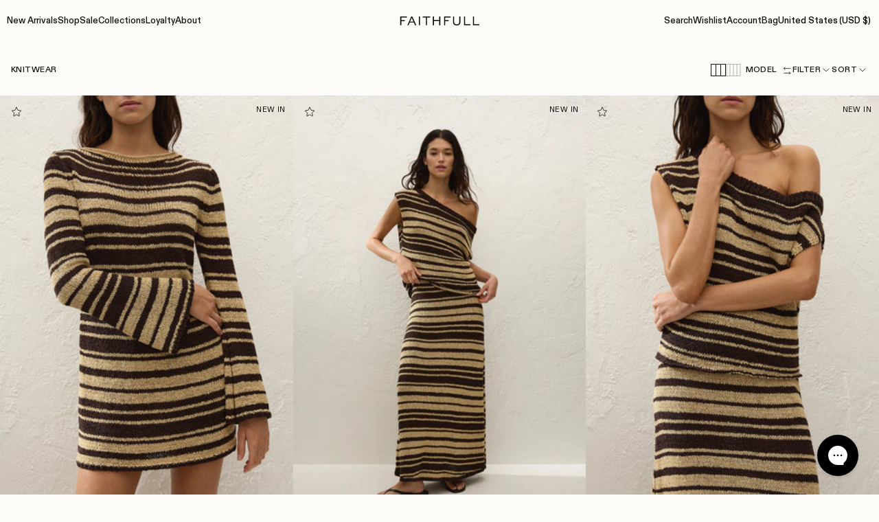

--- FILE ---
content_type: text/html; charset=utf-8
request_url: https://faithfullthebrand.com/collections/knitwear?page=2&section_id=template--15986424381504__main
body_size: 43569
content:
<div id="shopify-section-template--15986424381504__main" class="shopify-section main-collection">
<div
    class="pagination__container"
    data-section-id="template--15986424381504__main"
    data-section-type="main-collection"
    data-default-sort-by="manual"
  >
    <form class="results-navbar" data-results-navbar><input type="hidden" name="q" value=""><div class="results-navbar__container container container--fluid">
    
      <h1 class="h6">
        Knitwear
      </h1>
    

    <div class="results-navbar__row"><div class="layout-switch__button-group layout-switcher hide--max-lg">
          <button
            type="button"
            class="btn btn--icon layout-switch layout-switch--default is-selected"
            disabled="disabled"
            aria-label="Display two products per grid row"
            aria-pressed="true"
            data-results-layout-switch="default"
          >
            <svg aria-label="Toggle 3 icon" class="icon icon--toggle-3" width="22" height="18" viewBox="0 0 22 18" fill="currentColor" xmlns="http://www.w3.org/2000/svg">
  <rect x="0.5" y="0.5" width="21" height="17" fill="currentColor"/>
  <rect x="0.5" y="0.5" width="21" height="17" stroke="currentColor"/>
  <rect x="1" y="1" width="6" height="16" fill="#FCFBF8"/>
  <rect x="8" y="1" width="6" height="16" fill="#FCFBF8"/>
  <rect x="15" y="1" width="6" height="16" fill="#FCFBF8"/>
</svg>

          </button>
          <button
            type="button"
            class="btn btn--icon layout-switch layout-switch--alt"
            aria-label="Display one product per grid row"
            aria-pressed="false"
            data-results-layout-switch="alt"
          >
            <svg aria-label="Toggle 4 icon" class="icon icon--toggle-4" width="21" height="18" viewBox="0 0 21 18" fill="currentColor" xmlns="http://www.w3.org/2000/svg">
  <rect x="0.5" y="0.5" width="20" height="17" fill="currentColor"/>
  <rect x="0.5" y="0.5" width="20" height="17" stroke="currentColor"/>
  <rect x="1" y="1" width="4" height="16" fill="#FCFBF8"/>
  <rect x="6" y="1" width="4" height="16" fill="#FCFBF8"/>
  <rect x="11" y="1" width="4" height="16" fill="#FCFBF8"/>
  <rect x="16" y="1" width="4" height="16" fill="#FCFBF8"/>
</svg>

          </button>
        </div>
        <div class="layout-switch__button-group">
          <button
            type="button"
            class="btn btn--icon product-view-switch product-view-switch--default is-selected"
            aria-label="Display two products per grid row"
            aria-pressed="true"
            data-results-product-view-switch="model"
          >
            <span>Model</span>
            <svg aria-label="Sort arrow icon" class="icon icon--arrow-sort" width="24" height="24" viewBox="0 0 24 24" fill="none" xmlns="http://www.w3.org/2000/svg" >
  <path d="M5 7L20 7M5 7L8 10M5 7L8 4M19.5 17L5 17M19.5 17L16.5 20M19.5 17L16.5 14" stroke="currentColor" stroke-width="1.2"/>
</svg>

          </button>
          <button
            type="button"
            class="btn btn--icon product-view-switch product-view-switch--model"
            disabled="disabled"
            aria-label="Display two products per grid row"
            aria-pressed="false"
            data-results-product-view-switch="default"
          >
            <span>Garment</span>
            <svg aria-label="Sort arrow icon" class="icon icon--arrow-sort" width="24" height="24" viewBox="0 0 24 24" fill="none" xmlns="http://www.w3.org/2000/svg" >
  <path d="M5 7L20 7M5 7L8 10M5 7L8 4M19.5 17L5 17M19.5 17L16.5 20M19.5 17L16.5 14" stroke="currentColor" stroke-width="1.2"/>
</svg>

          </button>
        </div>
      
<button type="button" class="btn btn--icon" data-results-filter-toggle>
          <span>Filter</span>
          <svg aria-label="Chevron down icon" class="icon icon--chevron-down" width="24" height="24" viewBox="0 0 24 24" fill="none" xmlns="http://www.w3.org/2000/svg">
  <path d="M18 9L12 15L6 9" stroke="currentColor" stroke-width="1.2" stroke-linecap="square"/>
</svg>

        </button><button type="button" class="btn btn--icon" data-results-sort-toggle>
  <span>Sort</span>
  <svg aria-label="Chevron down icon" class="icon icon--chevron-down" width="24" height="24" viewBox="0 0 24 24" fill="none" xmlns="http://www.w3.org/2000/svg">
  <path d="M18 9L12 15L6 9" stroke="currentColor" stroke-width="1.2" stroke-linecap="square"/>
</svg>

</button>
</div>
  </div><div class="fader fader--filters" data-results-filter-toggle></div>

<div
  class="results-filter__drawer filters-drawer is-hidden"
  aria-hidden="true"
  data-results-filter-drawer
>
  <div class="results-filter__wrapper">
    <div class="results-filter__header">
      <button type="button" class="btn-none" data-results-filter-toggle><svg aria-label="Cross icon" class="icon icon--cross" width="24" height="24" viewBox="0 0 24 24" fill="none" xmlns="http://www.w3.org/2000/svg">
  <path d="M18 18L11.9391 12M11.9391 12L6 6.12061M11.9391 12L18 6M11.9391 12L6 17.8794" stroke="currentColor" stroke-width="1.2"/>
</svg>
</button>
    </div>

    <div class="results-filter__row"><div class="results-filter__filter-row">
          <span class="h6">Category</span>

          <div data-results-filter-content><ul class="results-filter__filter-list"><li class="results-filter__filter-value">
                        <input
                          type="checkbox"
                          name="filter.p.m.filter.category"
                          value="Cardigan"
                          id="Filter-filter.p.m.filter.category-1"
                          
                          
                        >
                        <label class="body-small" for="Filter-filter.p.m.filter.category-1">
                          Cardigan
                        </label>
                      </li>
                    
<li class="results-filter__filter-value">
                        <input
                          type="checkbox"
                          name="filter.p.m.filter.category"
                          value="Maxi Dress"
                          id="Filter-filter.p.m.filter.category-2"
                          
                          
                        >
                        <label class="body-small" for="Filter-filter.p.m.filter.category-2">
                          Maxi Dress
                        </label>
                      </li>
                    
<li class="results-filter__filter-value">
                        <input
                          type="checkbox"
                          name="filter.p.m.filter.category"
                          value="Midi Dress"
                          id="Filter-filter.p.m.filter.category-3"
                          
                          
                        >
                        <label class="body-small" for="Filter-filter.p.m.filter.category-3">
                          Midi Dress
                        </label>
                      </li>
                    
<li class="results-filter__filter-value">
                        <input
                          type="checkbox"
                          name="filter.p.m.filter.category"
                          value="Mini Dress"
                          id="Filter-filter.p.m.filter.category-4"
                          
                          
                        >
                        <label class="body-small" for="Filter-filter.p.m.filter.category-4">
                          Mini Dress
                        </label>
                      </li>
                    
<li class="results-filter__filter-value">
                        <input
                          type="checkbox"
                          name="filter.p.m.filter.category"
                          value="Pants"
                          id="Filter-filter.p.m.filter.category-5"
                          
                          
                        >
                        <label class="body-small" for="Filter-filter.p.m.filter.category-5">
                          Pants
                        </label>
                      </li>
                    
<li class="results-filter__filter-value">
                        <input
                          type="checkbox"
                          name="filter.p.m.filter.category"
                          value="Sets"
                          id="Filter-filter.p.m.filter.category-6"
                          
                          
                        >
                        <label class="body-small" for="Filter-filter.p.m.filter.category-6">
                          Sets
                        </label>
                      </li>
                    
<li class="results-filter__filter-value">
                        <input
                          type="checkbox"
                          name="filter.p.m.filter.category"
                          value="Shirt"
                          id="Filter-filter.p.m.filter.category-7"
                          
                          
                        >
                        <label class="body-small" for="Filter-filter.p.m.filter.category-7">
                          Shirt
                        </label>
                      </li>
                    
<li class="results-filter__filter-value">
                        <input
                          type="checkbox"
                          name="filter.p.m.filter.category"
                          value="Shorts"
                          id="Filter-filter.p.m.filter.category-8"
                          
                          
                        >
                        <label class="body-small" for="Filter-filter.p.m.filter.category-8">
                          Shorts
                        </label>
                      </li>
                    
<li class="results-filter__filter-value">
                        <input
                          type="checkbox"
                          name="filter.p.m.filter.category"
                          value="Skirts"
                          id="Filter-filter.p.m.filter.category-9"
                          
                          
                        >
                        <label class="body-small" for="Filter-filter.p.m.filter.category-9">
                          Skirts
                        </label>
                      </li>
                    
<li class="results-filter__filter-value">
                        <input
                          type="checkbox"
                          name="filter.p.m.filter.category"
                          value="Sweater"
                          id="Filter-filter.p.m.filter.category-10"
                          
                          
                        >
                        <label class="body-small" for="Filter-filter.p.m.filter.category-10">
                          Sweater
                        </label>
                      </li>
                    
<li class="results-filter__filter-value">
                        <input
                          type="checkbox"
                          name="filter.p.m.filter.category"
                          value="Tops"
                          id="Filter-filter.p.m.filter.category-11"
                          
                          
                        >
                        <label class="body-small" for="Filter-filter.p.m.filter.category-11">
                          Tops
                        </label>
                      </li>
                    
</ul></div>
        </div>
      <div class="results-filter__filter-row">
          <span class="h6">Colour</span>

          <div data-results-filter-content><ul class="results-filter__filter-list"><li class="results-filter__filter-value">
                        <input
                          type="checkbox"
                          name="filter.p.m.filter.colour"
                          value="Black"
                          id="Filter-filter.p.m.filter.colour-1"
                          
                          
                        >
                        <label class="body-small" for="Filter-filter.p.m.filter.colour-1">
                          Black
                        </label>
                      </li>
                    
<li class="results-filter__filter-value">
                        <input
                          type="checkbox"
                          name="filter.p.m.filter.colour"
                          value="Blue"
                          id="Filter-filter.p.m.filter.colour-2"
                          
                          
                        >
                        <label class="body-small" for="Filter-filter.p.m.filter.colour-2">
                          Blue
                        </label>
                      </li>
                    
<li class="results-filter__filter-value">
                        <input
                          type="checkbox"
                          name="filter.p.m.filter.colour"
                          value="Brown"
                          id="Filter-filter.p.m.filter.colour-3"
                          
                          
                        >
                        <label class="body-small" for="Filter-filter.p.m.filter.colour-3">
                          Brown
                        </label>
                      </li>
                    
<li class="results-filter__filter-value">
                        <input
                          type="checkbox"
                          name="filter.p.m.filter.colour"
                          value="Butter"
                          id="Filter-filter.p.m.filter.colour-4"
                          
                          
                        >
                        <label class="body-small" for="Filter-filter.p.m.filter.colour-4">
                          Butter
                        </label>
                      </li>
                    
<li class="results-filter__filter-value">
                        <input
                          type="checkbox"
                          name="filter.p.m.filter.colour"
                          value="Cream"
                          id="Filter-filter.p.m.filter.colour-5"
                          
                          
                        >
                        <label class="body-small" for="Filter-filter.p.m.filter.colour-5">
                          Cream
                        </label>
                      </li>
                    
<li class="results-filter__filter-value">
                        <input
                          type="checkbox"
                          name="filter.p.m.filter.colour"
                          value="Green"
                          id="Filter-filter.p.m.filter.colour-6"
                          
                          
                        >
                        <label class="body-small" for="Filter-filter.p.m.filter.colour-6">
                          Green
                        </label>
                      </li>
                    
<li class="results-filter__filter-value">
                        <input
                          type="checkbox"
                          name="filter.p.m.filter.colour"
                          value="Multi"
                          id="Filter-filter.p.m.filter.colour-7"
                          
                          
                        >
                        <label class="body-small" for="Filter-filter.p.m.filter.colour-7">
                          Multi
                        </label>
                      </li>
                    
<li class="results-filter__filter-value">
                        <input
                          type="checkbox"
                          name="filter.p.m.filter.colour"
                          value="Navy"
                          id="Filter-filter.p.m.filter.colour-8"
                          
                          
                        >
                        <label class="body-small" for="Filter-filter.p.m.filter.colour-8">
                          Navy
                        </label>
                      </li>
                    
<li class="results-filter__filter-value">
                        <input
                          type="checkbox"
                          name="filter.p.m.filter.colour"
                          value="Neutrals"
                          id="Filter-filter.p.m.filter.colour-9"
                          
                          
                        >
                        <label class="body-small" for="Filter-filter.p.m.filter.colour-9">
                          Neutrals
                        </label>
                      </li>
                    
<li class="results-filter__filter-value">
                        <input
                          type="checkbox"
                          name="filter.p.m.filter.colour"
                          value="Pink"
                          id="Filter-filter.p.m.filter.colour-10"
                          
                          
                        >
                        <label class="body-small" for="Filter-filter.p.m.filter.colour-10">
                          Pink
                        </label>
                      </li>
                    
<li class="results-filter__filter-value">
                        <input
                          type="checkbox"
                          name="filter.p.m.filter.colour"
                          value="Red"
                          id="Filter-filter.p.m.filter.colour-11"
                          
                          
                        >
                        <label class="body-small" for="Filter-filter.p.m.filter.colour-11">
                          Red
                        </label>
                      </li>
                    
<li class="results-filter__filter-value">
                        <input
                          type="checkbox"
                          name="filter.p.m.filter.colour"
                          value="Stripe"
                          id="Filter-filter.p.m.filter.colour-12"
                          
                          
                        >
                        <label class="body-small" for="Filter-filter.p.m.filter.colour-12">
                          Stripe
                        </label>
                      </li>
                    
<li class="results-filter__filter-value">
                        <input
                          type="checkbox"
                          name="filter.p.m.filter.colour"
                          value="White"
                          id="Filter-filter.p.m.filter.colour-13"
                          
                          
                        >
                        <label class="body-small" for="Filter-filter.p.m.filter.colour-13">
                          White
                        </label>
                      </li>
                    
</ul></div>
        </div>
      <div class="results-filter__filter-row">
          <span class="h6">Size</span>

          <div data-results-filter-content><ul class="results-filter__filter-list"><li class="results-filter__filter-value">
                        <input
                          type="checkbox"
                          name="filter.v.option.size"
                          value="XXS"
                          id="Filter-filter.v.option.size-1"
                          
                          
                        >
                        <label class="body-small" for="Filter-filter.v.option.size-1">
                          XXS
                        </label>
                      </li>
                    
<li class="results-filter__filter-value">
                        <input
                          type="checkbox"
                          name="filter.v.option.size"
                          value="XS"
                          id="Filter-filter.v.option.size-2"
                          
                          
                        >
                        <label class="body-small" for="Filter-filter.v.option.size-2">
                          XS
                        </label>
                      </li>
                    
<li class="results-filter__filter-value">
                        <input
                          type="checkbox"
                          name="filter.v.option.size"
                          value="S"
                          id="Filter-filter.v.option.size-3"
                          
                          
                        >
                        <label class="body-small" for="Filter-filter.v.option.size-3">
                          S
                        </label>
                      </li>
                    
<li class="results-filter__filter-value">
                        <input
                          type="checkbox"
                          name="filter.v.option.size"
                          value="M"
                          id="Filter-filter.v.option.size-4"
                          
                          
                        >
                        <label class="body-small" for="Filter-filter.v.option.size-4">
                          M
                        </label>
                      </li>
                    
<li class="results-filter__filter-value">
                        <input
                          type="checkbox"
                          name="filter.v.option.size"
                          value="L"
                          id="Filter-filter.v.option.size-5"
                          
                          
                        >
                        <label class="body-small" for="Filter-filter.v.option.size-5">
                          L
                        </label>
                      </li>
                    
<li class="results-filter__filter-value">
                        <input
                          type="checkbox"
                          name="filter.v.option.size"
                          value="XL"
                          id="Filter-filter.v.option.size-6"
                          
                          
                        >
                        <label class="body-small" for="Filter-filter.v.option.size-6">
                          XL
                        </label>
                      </li>
                    
<li class="results-filter__filter-value">
                        <input
                          type="checkbox"
                          name="filter.v.option.size"
                          value="XXL"
                          id="Filter-filter.v.option.size-7"
                          
                          
                        >
                        <label class="body-small" for="Filter-filter.v.option.size-7">
                          XXL
                        </label>
                      </li>
                    
</ul></div>
        </div>
      <div class="results-filter__filter-row">
          <span class="h6">Fabric</span>

          <div data-results-filter-content><ul class="results-filter__filter-list"><li class="results-filter__filter-value">
                        <input
                          type="checkbox"
                          name="filter.p.m.filter.fabric"
                          value="Cotton"
                          id="Filter-filter.p.m.filter.fabric-1"
                          
                          
                        >
                        <label class="body-small" for="Filter-filter.p.m.filter.fabric-1">
                          Cotton
                        </label>
                      </li>
                    
<li class="results-filter__filter-value">
                        <input
                          type="checkbox"
                          name="filter.p.m.filter.fabric"
                          value="Cotton Nylon"
                          id="Filter-filter.p.m.filter.fabric-2"
                          
                          
                        >
                        <label class="body-small" for="Filter-filter.p.m.filter.fabric-2">
                          Cotton Nylon
                        </label>
                      </li>
                    
<li class="results-filter__filter-value">
                        <input
                          type="checkbox"
                          name="filter.p.m.filter.fabric"
                          value="Knit"
                          id="Filter-filter.p.m.filter.fabric-3"
                          
                          
                        >
                        <label class="body-small" for="Filter-filter.p.m.filter.fabric-3">
                          Knit
                        </label>
                      </li>
                    
<li class="results-filter__filter-value">
                        <input
                          type="checkbox"
                          name="filter.p.m.filter.fabric"
                          value="Knitwear"
                          id="Filter-filter.p.m.filter.fabric-4"
                          
                          
                        >
                        <label class="body-small" for="Filter-filter.p.m.filter.fabric-4">
                          Knitwear
                        </label>
                      </li>
                    
</ul></div>
        </div>
      <div class="results-filter__filter-row">
          <span class="h6">Collection</span>

          <div data-results-filter-content><ul class="results-filter__filter-list"><li class="results-filter__filter-value">
                        <input
                          type="checkbox"
                          name="filter.p.m.filter.collection"
                          value="La Muse"
                          id="Filter-filter.p.m.filter.collection-1"
                          
                          
                        >
                        <label class="body-small" for="Filter-filter.p.m.filter.collection-1">
                          La Muse
                        </label>
                      </li>
                    
<li class="results-filter__filter-value">
                        <input
                          type="checkbox"
                          name="filter.p.m.filter.collection"
                          value="Summer 24"
                          id="Filter-filter.p.m.filter.collection-2"
                          
                          
                        >
                        <label class="body-small" for="Filter-filter.p.m.filter.collection-2">
                          Summer 24
                        </label>
                      </li>
                    
<li class="results-filter__filter-value">
                        <input
                          type="checkbox"
                          name="filter.p.m.filter.collection"
                          value="Di Milano"
                          id="Filter-filter.p.m.filter.collection-3"
                          
                          
                        >
                        <label class="body-small" for="Filter-filter.p.m.filter.collection-3">
                          Di Milano
                        </label>
                      </li>
                    
<li class="results-filter__filter-value">
                        <input
                          type="checkbox"
                          name="filter.p.m.filter.collection"
                          value="La Madrague"
                          id="Filter-filter.p.m.filter.collection-4"
                          
                          
                        >
                        <label class="body-small" for="Filter-filter.p.m.filter.collection-4">
                          La Madrague
                        </label>
                      </li>
                    
<li class="results-filter__filter-value">
                        <input
                          type="checkbox"
                          name="filter.p.m.filter.collection"
                          value="Letters From Hydra"
                          id="Filter-filter.p.m.filter.collection-5"
                          
                          
                        >
                        <label class="body-small" for="Filter-filter.p.m.filter.collection-5">
                          Letters From Hydra
                        </label>
                      </li>
                    
<li class="results-filter__filter-value">
                        <input
                          type="checkbox"
                          name="filter.p.m.filter.collection"
                          value="Sensommer"
                          id="Filter-filter.p.m.filter.collection-6"
                          
                          
                        >
                        <label class="body-small" for="Filter-filter.p.m.filter.collection-6">
                          Sensommer
                        </label>
                      </li>
                    
<li class="results-filter__filter-value">
                        <input
                          type="checkbox"
                          name="filter.p.m.filter.collection"
                          value="La Casa"
                          id="Filter-filter.p.m.filter.collection-7"
                          
                          
                        >
                        <label class="body-small" for="Filter-filter.p.m.filter.collection-7">
                          La Casa
                        </label>
                      </li>
                    
</ul></div>
        </div>
      <div class="results-filter__filter-row">
          <span class="h6">Price</span>

          <div data-results-filter-content><div class="results-filter__filter-range">
                  <div class="results-filter__filter-range-from">
                    <label class="body-small" for="Filter-filter.v.price.gte">From</label>

                    <span class="body-small">$</span>

                    <input
                      name="filter.v.price.gte"
                      id="Filter-filter.v.price.gte"
                      type="number"
                      class="body-small"
                      placeholder="0"
                      min="0"
                      max="380"
                      
                      data-results-filter-price-range-min
                    >
                  </div>
                  <div class="results-filter__filter-range-to">
                    <label class="body-small" for="Filter-filter.v.price.lte">To</label>

                    <span class="body-small">$</span>

                    <input
                      name="filter.v.price.lte"
                      id="Filter-filter.v.price.lte"
                      type="number"
                      class="body-small"
                      placeholder="380"
                      min="0"
                      max="380"
                      
                      data-results-filter-price-range-max
                    >
                  </div>
                </div></div>
        </div>
      <div class="results-filter__filter-row">
          <span class="h6">Availability</span>

          <div data-results-filter-content><ul class="results-filter__filter-list"><li class="results-filter__filter-value">
                        <input
                          type="checkbox"
                          name="filter.v.availability"
                          value="1"
                          id="Filter-filter.v.availability-1"
                          
                          
                        >
                        <label class="body-small" for="Filter-filter.v.availability-1">
                          In stock
                        </label>
                      </li>
                    
<li class="results-filter__filter-value">
                        <input
                          type="checkbox"
                          name="filter.v.availability"
                          value="0"
                          id="Filter-filter.v.availability-2"
                          
                          
                        >
                        <label class="body-small" for="Filter-filter.v.availability-2">
                          Out of stock
                        </label>
                      </li>
                    
</ul></div>
        </div>
      
    </div>
  </div>

  <div class="results-filter__footer" data-results-filter-footer><a
      class="btn btn--block btn--secondary"
      href="/collections/knitwear"
      data-results-filter-clear-link
    >
      Clear all
    </a>

    <button type="submit" class="btn btn--block" data-results-filter-submit>
      Apply
    </button>
  </div>
</div>

<script>

  document.addEventListener('DOMContentLoaded', function() {
  // Function to set the in-stock filter
  function setInStockFilter() {
    const inStockCheckbox = document.querySelector('input[name="filter.v.availability"][value="1"]');
    if (inStockCheckbox && !inStockCheckbox.checked) {
      inStockCheckbox.checked = true;
      
      // Trigger filter change event
      const event = new Event('change', { bubbles: true });
      inStockCheckbox.dispatchEvent(event);
    }
  }

  // Run immediately
  setInStockFilter();
  
  // Also run after any AJAX filter changes
  document.body.addEventListener('click', function(e) {
    if (e.target.closest('[data-results-filter-content]')) {
      setTimeout(setInStockFilter, 100);
    }
  });
});
</script>

<ul
      class="results-filter__filter-list results-filter__sort-by text-right is-hidden"
      aria-label="Sort product collection list"
      data-results-sort-list
    >
      <li class="results-filter__filter-value">
        <input
          type="radio"
          name="sort_by"
          value="created-descending"
          class="results-filter__sort-input hide"
          id="SortByDateDescending"
          
        >
        <label for="SortByDateDescending">
          Newest to Oldest
        </label>
      </li>
      <li class="results-filter__filter-value">
        <input
          type="radio"
          name="sort_by"
          value="best-selling"
          class="results-filter__sort-input hide"
          id="SortByBestSelling"
          
        >
        <label for="SortByBestSelling">
          Best Selling
        </label>
      </li>
      <li class="results-filter__filter-value">
        <input
          type="radio"
          name="sort_by"
          value="price-descending"
          class="results-filter__sort-input hide"
          id="SortByPriceDescending"
          
        >
        <label for="SortByPriceDescending">
          Price: High to Low
        </label>
      </li>
      <li class="results-filter__filter-value">
        <input
          type="radio"
          name="sort_by"
          value="price-ascending"
          class="results-filter__sort-input hide"
          id="SortByPriceAscending"
          
        >
        <label for="SortByPriceAscending">
          Price: Low to High
        </label>
      </li><li class="results-filter__filter-value">
          <input
            type="radio"
            name="sort_by"
            value="title-ascending"
            class="results-filter__sort-input hide"
            id="SortByTitleAscending"
            
          >
          <label for="SortByTitleAscending">
            A-Z
          </label>
        </li>
        <li class="results-filter__filter-value">
          <input
            type="radio"
            name="sort_by"
            value="title-descending"
            class="results-filter__sort-input hide"
            id="SortByTitleDescending"
            
          >
          <label for="SortByTitleDescending">
            Z-A
          </label>
        </li></ul></form>


    <div class="container container--fluid container--flush">
      <div data-results-pagination><nav
    class="pagination-nav pagination-nav--top"
    aria-label="Pagination navigation"
  >
<div class="pagination__load-more" data-pagination data-settings='{  "number_of_pages": 3,  "items_total": 54,  "type": "infinite-scroll"}'><div class="pagination__load-prev">
        <a
          class="btn btn--link"
          href="/collections/knitwear?page=1"
          rel="prev"
          title="Load previous products"
          data-load-more
          data-load-prev
        >
          Load Previous
        </a>
      </div>
</div></nav></div><ul
        class="results-grid results-grid--default list-inline"
        data-grid
        data-results-grid
        data-layout-mobile="2"
        data-layout-mobile-alt="2"
        data-layout-desktop="3"
        data-layout-desktop-alt="4"
        data-image-sizes-alt="(min-width: 61.875rem) calc(100vw / 3), calc(100vw / 2)"
      ><li class="results-grid__tile" data-grid-item>
            


<product-card
  class="product-card"
  data-product-card="axel-maxi-dress-accordion-stripe-cream-navy"
  data-product-id="7145391325248"
  
  product='
{
  &quot;id&quot;: 7145391325248,
  &quot;variants&quot;: [{&quot;id&quot;:40667331723328,&quot;title&quot;:&quot;XXS \/ ACCORDION STRIPE CREAM NAVY&quot;,&quot;option1&quot;:&quot;XXS&quot;,&quot;option2&quot;:&quot;ACCORDION STRIPE CREAM NAVY&quot;,&quot;option3&quot;:null,&quot;sku&quot;:&quot;FFK361-ASC-ACC-XXS&quot;,&quot;requires_shipping&quot;:true,&quot;taxable&quot;:true,&quot;featured_image&quot;:null,&quot;available&quot;:true,&quot;name&quot;:&quot;Axel Maxi Dress Accordion Stripe Cream Navy - Final Sale - XXS \/ ACCORDION STRIPE CREAM NAVY&quot;,&quot;public_title&quot;:&quot;XXS \/ ACCORDION STRIPE CREAM NAVY&quot;,&quot;options&quot;:[&quot;XXS&quot;,&quot;ACCORDION STRIPE CREAM NAVY&quot;],&quot;price&quot;:27200,&quot;weight&quot;:350,&quot;compare_at_price&quot;:34000,&quot;inventory_quantity&quot;:1,&quot;inventory_management&quot;:&quot;shopify&quot;,&quot;inventory_policy&quot;:&quot;deny&quot;,&quot;barcode&quot;:&quot;9359093227797&quot;,&quot;requires_selling_plan&quot;:false,&quot;selling_plan_allocations&quot;:[],&quot;quantity_rule&quot;:{&quot;min&quot;:1,&quot;max&quot;:null,&quot;increment&quot;:1}},{&quot;id&quot;:40667331756096,&quot;title&quot;:&quot;XS \/ ACCORDION STRIPE CREAM NAVY&quot;,&quot;option1&quot;:&quot;XS&quot;,&quot;option2&quot;:&quot;ACCORDION STRIPE CREAM NAVY&quot;,&quot;option3&quot;:null,&quot;sku&quot;:&quot;FFK361-ASC-ACC-XS&quot;,&quot;requires_shipping&quot;:true,&quot;taxable&quot;:true,&quot;featured_image&quot;:null,&quot;available&quot;:false,&quot;name&quot;:&quot;Axel Maxi Dress Accordion Stripe Cream Navy - Final Sale - XS \/ ACCORDION STRIPE CREAM NAVY&quot;,&quot;public_title&quot;:&quot;XS \/ ACCORDION STRIPE CREAM NAVY&quot;,&quot;options&quot;:[&quot;XS&quot;,&quot;ACCORDION STRIPE CREAM NAVY&quot;],&quot;price&quot;:27200,&quot;weight&quot;:350,&quot;compare_at_price&quot;:34000,&quot;inventory_quantity&quot;:0,&quot;inventory_management&quot;:&quot;shopify&quot;,&quot;inventory_policy&quot;:&quot;deny&quot;,&quot;barcode&quot;:&quot;9359093219617&quot;,&quot;requires_selling_plan&quot;:false,&quot;selling_plan_allocations&quot;:[],&quot;quantity_rule&quot;:{&quot;min&quot;:1,&quot;max&quot;:null,&quot;increment&quot;:1}},{&quot;id&quot;:40667331788864,&quot;title&quot;:&quot;S \/ ACCORDION STRIPE CREAM NAVY&quot;,&quot;option1&quot;:&quot;S&quot;,&quot;option2&quot;:&quot;ACCORDION STRIPE CREAM NAVY&quot;,&quot;option3&quot;:null,&quot;sku&quot;:&quot;FFK361-ASC-ACC-S&quot;,&quot;requires_shipping&quot;:true,&quot;taxable&quot;:true,&quot;featured_image&quot;:null,&quot;available&quot;:false,&quot;name&quot;:&quot;Axel Maxi Dress Accordion Stripe Cream Navy - Final Sale - S \/ ACCORDION STRIPE CREAM NAVY&quot;,&quot;public_title&quot;:&quot;S \/ ACCORDION STRIPE CREAM NAVY&quot;,&quot;options&quot;:[&quot;S&quot;,&quot;ACCORDION STRIPE CREAM NAVY&quot;],&quot;price&quot;:27200,&quot;weight&quot;:350,&quot;compare_at_price&quot;:34000,&quot;inventory_quantity&quot;:0,&quot;inventory_management&quot;:&quot;shopify&quot;,&quot;inventory_policy&quot;:&quot;deny&quot;,&quot;barcode&quot;:&quot;9359093219624&quot;,&quot;requires_selling_plan&quot;:false,&quot;selling_plan_allocations&quot;:[],&quot;quantity_rule&quot;:{&quot;min&quot;:1,&quot;max&quot;:null,&quot;increment&quot;:1}},{&quot;id&quot;:40667331821632,&quot;title&quot;:&quot;M \/ ACCORDION STRIPE CREAM NAVY&quot;,&quot;option1&quot;:&quot;M&quot;,&quot;option2&quot;:&quot;ACCORDION STRIPE CREAM NAVY&quot;,&quot;option3&quot;:null,&quot;sku&quot;:&quot;FFK361-ASC-ACC-M&quot;,&quot;requires_shipping&quot;:true,&quot;taxable&quot;:true,&quot;featured_image&quot;:null,&quot;available&quot;:false,&quot;name&quot;:&quot;Axel Maxi Dress Accordion Stripe Cream Navy - Final Sale - M \/ ACCORDION STRIPE CREAM NAVY&quot;,&quot;public_title&quot;:&quot;M \/ ACCORDION STRIPE CREAM NAVY&quot;,&quot;options&quot;:[&quot;M&quot;,&quot;ACCORDION STRIPE CREAM NAVY&quot;],&quot;price&quot;:27200,&quot;weight&quot;:350,&quot;compare_at_price&quot;:34000,&quot;inventory_quantity&quot;:0,&quot;inventory_management&quot;:&quot;shopify&quot;,&quot;inventory_policy&quot;:&quot;deny&quot;,&quot;barcode&quot;:&quot;9359093219631&quot;,&quot;requires_selling_plan&quot;:false,&quot;selling_plan_allocations&quot;:[],&quot;quantity_rule&quot;:{&quot;min&quot;:1,&quot;max&quot;:null,&quot;increment&quot;:1}},{&quot;id&quot;:40667331854400,&quot;title&quot;:&quot;L \/ ACCORDION STRIPE CREAM NAVY&quot;,&quot;option1&quot;:&quot;L&quot;,&quot;option2&quot;:&quot;ACCORDION STRIPE CREAM NAVY&quot;,&quot;option3&quot;:null,&quot;sku&quot;:&quot;FFK361-ASC-ACC-L&quot;,&quot;requires_shipping&quot;:true,&quot;taxable&quot;:true,&quot;featured_image&quot;:null,&quot;available&quot;:false,&quot;name&quot;:&quot;Axel Maxi Dress Accordion Stripe Cream Navy - Final Sale - L \/ ACCORDION STRIPE CREAM NAVY&quot;,&quot;public_title&quot;:&quot;L \/ ACCORDION STRIPE CREAM NAVY&quot;,&quot;options&quot;:[&quot;L&quot;,&quot;ACCORDION STRIPE CREAM NAVY&quot;],&quot;price&quot;:27200,&quot;weight&quot;:350,&quot;compare_at_price&quot;:34000,&quot;inventory_quantity&quot;:0,&quot;inventory_management&quot;:&quot;shopify&quot;,&quot;inventory_policy&quot;:&quot;deny&quot;,&quot;barcode&quot;:&quot;9359093219648&quot;,&quot;requires_selling_plan&quot;:false,&quot;selling_plan_allocations&quot;:[],&quot;quantity_rule&quot;:{&quot;min&quot;:1,&quot;max&quot;:null,&quot;increment&quot;:1}},{&quot;id&quot;:40667331887168,&quot;title&quot;:&quot;XL \/ ACCORDION STRIPE CREAM NAVY&quot;,&quot;option1&quot;:&quot;XL&quot;,&quot;option2&quot;:&quot;ACCORDION STRIPE CREAM NAVY&quot;,&quot;option3&quot;:null,&quot;sku&quot;:&quot;FFK361-ASC-ACC-XL&quot;,&quot;requires_shipping&quot;:true,&quot;taxable&quot;:true,&quot;featured_image&quot;:null,&quot;available&quot;:true,&quot;name&quot;:&quot;Axel Maxi Dress Accordion Stripe Cream Navy - Final Sale - XL \/ ACCORDION STRIPE CREAM NAVY&quot;,&quot;public_title&quot;:&quot;XL \/ ACCORDION STRIPE CREAM NAVY&quot;,&quot;options&quot;:[&quot;XL&quot;,&quot;ACCORDION STRIPE CREAM NAVY&quot;],&quot;price&quot;:27200,&quot;weight&quot;:350,&quot;compare_at_price&quot;:34000,&quot;inventory_quantity&quot;:1,&quot;inventory_management&quot;:&quot;shopify&quot;,&quot;inventory_policy&quot;:&quot;deny&quot;,&quot;barcode&quot;:&quot;9359093226349&quot;,&quot;requires_selling_plan&quot;:false,&quot;selling_plan_allocations&quot;:[],&quot;quantity_rule&quot;:{&quot;min&quot;:1,&quot;max&quot;:null,&quot;increment&quot;:1}},{&quot;id&quot;:40667331919936,&quot;title&quot;:&quot;XXL \/ ACCORDION STRIPE CREAM NAVY&quot;,&quot;option1&quot;:&quot;XXL&quot;,&quot;option2&quot;:&quot;ACCORDION STRIPE CREAM NAVY&quot;,&quot;option3&quot;:null,&quot;sku&quot;:&quot;FFK361-ASC-ACC-XXL&quot;,&quot;requires_shipping&quot;:true,&quot;taxable&quot;:true,&quot;featured_image&quot;:null,&quot;available&quot;:true,&quot;name&quot;:&quot;Axel Maxi Dress Accordion Stripe Cream Navy - Final Sale - XXL \/ ACCORDION STRIPE CREAM NAVY&quot;,&quot;public_title&quot;:&quot;XXL \/ ACCORDION STRIPE CREAM NAVY&quot;,&quot;options&quot;:[&quot;XXL&quot;,&quot;ACCORDION STRIPE CREAM NAVY&quot;],&quot;price&quot;:27200,&quot;weight&quot;:350,&quot;compare_at_price&quot;:34000,&quot;inventory_quantity&quot;:1,&quot;inventory_management&quot;:&quot;shopify&quot;,&quot;inventory_policy&quot;:&quot;deny&quot;,&quot;barcode&quot;:&quot;9359093219655&quot;,&quot;requires_selling_plan&quot;:false,&quot;selling_plan_allocations&quot;:[],&quot;quantity_rule&quot;:{&quot;min&quot;:1,&quot;max&quot;:null,&quot;increment&quot;:1}}],
  &quot;handle&quot;: &quot;axel-maxi-dress-accordion-stripe-cream-navy&quot;
}
'
>
  <div class="product-card__top">
    
      <button
        class="product__wishlist-btn btn--icon"
        aria-label="Add to Wishlist"
        data-wishlist-icon="7145391325248"
      >
        <svg aria-label="Star icon" class="icon icon--star-empty"  width="24" height="24" viewBox="0 0 24 24" fill="none" xmlns="http://www.w3.org/2000/svg">
  <path d="M11.4312 2.38099C11.4774 2.26831 11.5561 2.17191 11.6572 2.10407C11.7584 2.03623 11.8774 2 11.9992 2C12.121 2 12.24 2.03623 12.3411 2.10407C12.4423 2.17191 12.5209 2.26831 12.5671 2.38099L14.8881 7.96332C14.9316 8.06777 15.003 8.15822 15.0945 8.2247C15.186 8.29118 15.2941 8.33113 15.4069 8.34014L21.4338 8.8229C21.9788 8.86658 22.1994 9.54704 21.7844 9.90201L17.1927 13.8362C17.1069 13.9096 17.043 14.0052 17.0079 14.1125C16.9728 14.2198 16.968 14.3347 16.9939 14.4445L18.3974 20.3261C18.4256 20.4441 18.4182 20.5679 18.3762 20.6817C18.3341 20.7955 18.2593 20.8942 18.1611 20.9655C18.0629 21.0368 17.9458 21.0774 17.8246 21.0822C17.7034 21.087 17.5834 21.0557 17.4799 20.9924L12.3192 17.8413C12.2228 17.7826 12.1121 17.7515 11.9992 17.7515C11.8863 17.7515 11.7756 17.7826 11.6792 17.8413L6.51844 20.9935C6.41496 21.0568 6.29503 21.0881 6.1738 21.0833C6.05256 21.0785 5.93547 21.0379 5.8373 20.9666C5.73912 20.8953 5.66428 20.7965 5.62222 20.6827C5.58016 20.5689 5.57277 20.4452 5.60097 20.3272L7.00448 14.4445C7.0305 14.3347 7.02572 14.2197 6.99065 14.1124C6.95558 14.0051 6.89158 13.9095 6.80569 13.8362L2.214 9.90201C2.12205 9.82294 2.05553 9.71846 2.02281 9.60169C1.99009 9.48492 1.99262 9.36108 2.03009 9.24574C2.06756 9.13041 2.1383 9.02873 2.23341 8.95349C2.32852 8.87825 2.44375 8.83282 2.56461 8.8229L8.59147 8.34014C8.70424 8.33113 8.81234 8.29118 8.90387 8.2247C8.99541 8.15822 9.06683 8.06777 9.11027 7.96332L11.4312 2.38099Z" stroke="#0F0F0F" stroke-width="1.2" stroke-linecap="round" stroke-linejoin="round"/>
</svg>

      </button>
    
    <a class="product-card__image" href="/products/axel-maxi-dress-accordion-stripe-cream-navy">
      <div class="product-card__image--model"><div
    class="component-image__wrapper aspect-ratio aspect-ratio--portrait"
    
  >
    <img class="component-image__image"
        srcset="//faithfullthebrand.com/cdn/shop/files/S280-S280-FFK361-ASC-25081-FaithfullTheBrand-D2-0997.webp?v=1751441476&width=160 160w, //faithfullthebrand.com/cdn/shop/files/S280-S280-FFK361-ASC-25081-FaithfullTheBrand-D2-0997.webp?v=1751441476&width=320 320w, //faithfullthebrand.com/cdn/shop/files/S280-S280-FFK361-ASC-25081-FaithfullTheBrand-D2-0997.webp?v=1751441476&width=480 480w, //faithfullthebrand.com/cdn/shop/files/S280-S280-FFK361-ASC-25081-FaithfullTheBrand-D2-0997.webp?v=1751441476&width=640 640w, //faithfullthebrand.com/cdn/shop/files/S280-S280-FFK361-ASC-25081-FaithfullTheBrand-D2-0997.webp?v=1751441476&width=800 800w, //faithfullthebrand.com/cdn/shop/files/S280-S280-FFK361-ASC-25081-FaithfullTheBrand-D2-0997.webp?v=1751441476&width=960 960w"
        src="//faithfullthebrand.com/cdn/shop/files/S280-S280-FFK361-ASC-25081-FaithfullTheBrand-D2-0997.webp?v=1751441476&width=640"
        loading="lazy"
        
        sizes="(min-width: 61.875rem) calc(100vw / 4), calc(100vw / 2)"
        width="2000"
        height="3000"
        alt="Axel Maxi Dress Accordion Stripe Cream Navy - Final Sale"
        
      />
  </div></div><div class="product-card__image--garment"><div
    class="component-image__wrapper aspect-ratio aspect-ratio--portrait"
    
  >
    <img class="component-image__image"
        srcset="//faithfullthebrand.com/cdn/shop/files/S07-FFK361-ASC-25573-FaithfullTheBrand-0061.webp?v=1752736860&width=160 160w, //faithfullthebrand.com/cdn/shop/files/S07-FFK361-ASC-25573-FaithfullTheBrand-0061.webp?v=1752736860&width=320 320w, //faithfullthebrand.com/cdn/shop/files/S07-FFK361-ASC-25573-FaithfullTheBrand-0061.webp?v=1752736860&width=480 480w, //faithfullthebrand.com/cdn/shop/files/S07-FFK361-ASC-25573-FaithfullTheBrand-0061.webp?v=1752736860&width=640 640w, //faithfullthebrand.com/cdn/shop/files/S07-FFK361-ASC-25573-FaithfullTheBrand-0061.webp?v=1752736860&width=800 800w, //faithfullthebrand.com/cdn/shop/files/S07-FFK361-ASC-25573-FaithfullTheBrand-0061.webp?v=1752736860&width=960 960w"
        src="//faithfullthebrand.com/cdn/shop/files/S07-FFK361-ASC-25573-FaithfullTheBrand-0061.webp?v=1752736860&width=640"
        loading="lazy"
        
        sizes="(min-width: 61.875rem) calc(100vw / 4), calc(100vw / 2)"
        width="2000"
        height="3000"
        alt="Axel Maxi Dress Accordion Stripe Cream Navy - Final Sale"
        
      />
  </div></div><div class="product-card__image--secondary"><div
    class="component-image__wrapper aspect-ratio aspect-ratio--portrait"
    
  >
    <img class="component-image__image"
        srcset="//faithfullthebrand.com/cdn/shop/files/S280-S280-FFK361-ASC-25081-FaithfullTheBrand-D2-1022.webp?v=1752736909&width=160 160w, //faithfullthebrand.com/cdn/shop/files/S280-S280-FFK361-ASC-25081-FaithfullTheBrand-D2-1022.webp?v=1752736909&width=320 320w, //faithfullthebrand.com/cdn/shop/files/S280-S280-FFK361-ASC-25081-FaithfullTheBrand-D2-1022.webp?v=1752736909&width=480 480w, //faithfullthebrand.com/cdn/shop/files/S280-S280-FFK361-ASC-25081-FaithfullTheBrand-D2-1022.webp?v=1752736909&width=640 640w, //faithfullthebrand.com/cdn/shop/files/S280-S280-FFK361-ASC-25081-FaithfullTheBrand-D2-1022.webp?v=1752736909&width=800 800w, //faithfullthebrand.com/cdn/shop/files/S280-S280-FFK361-ASC-25081-FaithfullTheBrand-D2-1022.webp?v=1752736909&width=960 960w"
        src="//faithfullthebrand.com/cdn/shop/files/S280-S280-FFK361-ASC-25081-FaithfullTheBrand-D2-1022.webp?v=1752736909&width=640"
        loading="lazy"
        
        sizes="(min-width: 61.875rem) calc(100vw / 4), calc(100vw / 2)"
        width="2000"
        height="3000"
        alt="Axel Maxi Dress Accordion Stripe Cream Navy - Final Sale"
        
      />
  </div></div></a><ul class="product-card__badges list-none">
              <li >Sale</li>
          
</ul>
      <form method="post" action="/cart/add" id="product-form-7145391325248" accept-charset="UTF-8" class="product-card__form" enctype="multipart/form-data" data-product-card-form=""><input type="hidden" name="form_type" value="product" /><input type="hidden" name="utf8" value="✓" />
        <input type="hidden" name="quantity" value="1">
          <fieldset class="product-card__variants">
            <legend class="visually-hidden">Please select an option</legend>
            
              <input
                name="id"
                id="variant_40667331723328_template--15986424381504__main"
                value="40667331723328"
                type="radio"
                class="visually-hidden"
                
                  checked
                
                
              >
              <label for="variant_40667331723328_template--15986424381504__main">
                XXS
              </label>
            
              <input
                name="id"
                id="variant_40667331756096_template--15986424381504__main"
                value="40667331756096"
                type="radio"
                class="visually-hidden"
                
                
                  disabled
                
              >
              <label for="variant_40667331756096_template--15986424381504__main">
                XS
              </label>
            
              <input
                name="id"
                id="variant_40667331788864_template--15986424381504__main"
                value="40667331788864"
                type="radio"
                class="visually-hidden"
                
                
                  disabled
                
              >
              <label for="variant_40667331788864_template--15986424381504__main">
                S
              </label>
            
              <input
                name="id"
                id="variant_40667331821632_template--15986424381504__main"
                value="40667331821632"
                type="radio"
                class="visually-hidden"
                
                
                  disabled
                
              >
              <label for="variant_40667331821632_template--15986424381504__main">
                M
              </label>
            
              <input
                name="id"
                id="variant_40667331854400_template--15986424381504__main"
                value="40667331854400"
                type="radio"
                class="visually-hidden"
                
                
                  disabled
                
              >
              <label for="variant_40667331854400_template--15986424381504__main">
                L
              </label>
            
              <input
                name="id"
                id="variant_40667331887168_template--15986424381504__main"
                value="40667331887168"
                type="radio"
                class="visually-hidden"
                
                
              >
              <label for="variant_40667331887168_template--15986424381504__main">
                XL
              </label>
            
              <input
                name="id"
                id="variant_40667331919936_template--15986424381504__main"
                value="40667331919936"
                type="radio"
                class="visually-hidden"
                
                
              >
              <label for="variant_40667331919936_template--15986424381504__main">
                XXL
              </label>
            
          </fieldset>
        

        <div class="product-card__actions">
          <button
            type="submit"
            class="btn-none product-card__add"
            data-add-to-cart
            data-label="Add to Bag"
            
            aria-label="Axel Maxi Dress Accordion Stripe Cream Navy - Final Sale - Add to Bag"
          >
            <span data-add-to-cart-text>Add to Bag</span>
          </button>
        </div><input type="hidden" name="product-id" value="7145391325248" /><input type="hidden" name="section-id" value="template--15986424381504__main" /></form>
</div>

  <div class="product-card__bottom">
    <div class="product-card__meta">
      <h3 class="product-card__title">
        <a href="/products/axel-maxi-dress-accordion-stripe-cream-navy">
          Axel Maxi Dress Accordion Stripe Cream Navy - Final Sale
        </a>
      </h3>

      <a class="product-card__prices" href="/products/axel-maxi-dress-accordion-stripe-cream-navy">
        
          
            <span class="product-card__compare-price">
              <span class="visually-hidden">Regular price</span>
              $340.00
            </span>
          
          <span>
            $272.00
          </span>
        
      </a></div></div>
</product-card>
<script>
  document.addEventListener("DOMContentLoaded", function () {
    const product = {"id":7145391325248,"title":"Axel Maxi Dress Accordion Stripe Cream Navy - Final Sale","handle":"axel-maxi-dress-accordion-stripe-cream-navy","description":"\u003cp\u003eA late summer-inspired maxi dress with a halter neckline and back neck ties, adjustable to tie to your liking, and a folded band detail over the bust. It is lightly fitted through the upper body before falling into a relaxed skirt that grazes the ankles. Designed from a soft blend of 100% cotton and nylon in a Scandinavian navy and white stripe, style with a simple sandal or heel for your next occasion.\u003c\/p\u003e\n\u003cp\u003eThis style is true to size. As there is elastane woven through the true knitwear fabrication, it offers some additional stretch. Wear over neutral intimates.\u003c\/p\u003e","published_at":"2025-07-22T11:41:02+10:00","created_at":"2025-06-19T17:04:28+10:00","vendor":"Sensommer","type":"Maxi Dress","tags":["20%OffMD","30%OffDresses","BFCM25","BFTempMD","CategoryFamily_Knitwear","CategoryFamily_Maxi Dress","CollectionFamily_Sensommer","ColourFamily_Blue","ColourFamily_Stripe","Dresses","FA25D1","FabricFamily_Knit","FALL 25","Final Sale","FP","NEW IN","no-strikethrough","nostrikethrough","Occasion","PrivateSaleNov2025","Sale","SleeveFamily_Sleeveless","Vacation","WEB-STYLE"],"price":27200,"price_min":27200,"price_max":27200,"available":true,"price_varies":false,"compare_at_price":34000,"compare_at_price_min":34000,"compare_at_price_max":34000,"compare_at_price_varies":false,"variants":[{"id":40667331723328,"title":"XXS \/ ACCORDION STRIPE CREAM NAVY","option1":"XXS","option2":"ACCORDION STRIPE CREAM NAVY","option3":null,"sku":"FFK361-ASC-ACC-XXS","requires_shipping":true,"taxable":true,"featured_image":null,"available":true,"name":"Axel Maxi Dress Accordion Stripe Cream Navy - Final Sale - XXS \/ ACCORDION STRIPE CREAM NAVY","public_title":"XXS \/ ACCORDION STRIPE CREAM NAVY","options":["XXS","ACCORDION STRIPE CREAM NAVY"],"price":27200,"weight":350,"compare_at_price":34000,"inventory_quantity":1,"inventory_management":"shopify","inventory_policy":"deny","barcode":"9359093227797","requires_selling_plan":false,"selling_plan_allocations":[],"quantity_rule":{"min":1,"max":null,"increment":1}},{"id":40667331756096,"title":"XS \/ ACCORDION STRIPE CREAM NAVY","option1":"XS","option2":"ACCORDION STRIPE CREAM NAVY","option3":null,"sku":"FFK361-ASC-ACC-XS","requires_shipping":true,"taxable":true,"featured_image":null,"available":false,"name":"Axel Maxi Dress Accordion Stripe Cream Navy - Final Sale - XS \/ ACCORDION STRIPE CREAM NAVY","public_title":"XS \/ ACCORDION STRIPE CREAM NAVY","options":["XS","ACCORDION STRIPE CREAM NAVY"],"price":27200,"weight":350,"compare_at_price":34000,"inventory_quantity":0,"inventory_management":"shopify","inventory_policy":"deny","barcode":"9359093219617","requires_selling_plan":false,"selling_plan_allocations":[],"quantity_rule":{"min":1,"max":null,"increment":1}},{"id":40667331788864,"title":"S \/ ACCORDION STRIPE CREAM NAVY","option1":"S","option2":"ACCORDION STRIPE CREAM NAVY","option3":null,"sku":"FFK361-ASC-ACC-S","requires_shipping":true,"taxable":true,"featured_image":null,"available":false,"name":"Axel Maxi Dress Accordion Stripe Cream Navy - Final Sale - S \/ ACCORDION STRIPE CREAM NAVY","public_title":"S \/ ACCORDION STRIPE CREAM NAVY","options":["S","ACCORDION STRIPE CREAM NAVY"],"price":27200,"weight":350,"compare_at_price":34000,"inventory_quantity":0,"inventory_management":"shopify","inventory_policy":"deny","barcode":"9359093219624","requires_selling_plan":false,"selling_plan_allocations":[],"quantity_rule":{"min":1,"max":null,"increment":1}},{"id":40667331821632,"title":"M \/ ACCORDION STRIPE CREAM NAVY","option1":"M","option2":"ACCORDION STRIPE CREAM NAVY","option3":null,"sku":"FFK361-ASC-ACC-M","requires_shipping":true,"taxable":true,"featured_image":null,"available":false,"name":"Axel Maxi Dress Accordion Stripe Cream Navy - Final Sale - M \/ ACCORDION STRIPE CREAM NAVY","public_title":"M \/ ACCORDION STRIPE CREAM NAVY","options":["M","ACCORDION STRIPE CREAM NAVY"],"price":27200,"weight":350,"compare_at_price":34000,"inventory_quantity":0,"inventory_management":"shopify","inventory_policy":"deny","barcode":"9359093219631","requires_selling_plan":false,"selling_plan_allocations":[],"quantity_rule":{"min":1,"max":null,"increment":1}},{"id":40667331854400,"title":"L \/ ACCORDION STRIPE CREAM NAVY","option1":"L","option2":"ACCORDION STRIPE CREAM NAVY","option3":null,"sku":"FFK361-ASC-ACC-L","requires_shipping":true,"taxable":true,"featured_image":null,"available":false,"name":"Axel Maxi Dress Accordion Stripe Cream Navy - Final Sale - L \/ ACCORDION STRIPE CREAM NAVY","public_title":"L \/ ACCORDION STRIPE CREAM NAVY","options":["L","ACCORDION STRIPE CREAM NAVY"],"price":27200,"weight":350,"compare_at_price":34000,"inventory_quantity":0,"inventory_management":"shopify","inventory_policy":"deny","barcode":"9359093219648","requires_selling_plan":false,"selling_plan_allocations":[],"quantity_rule":{"min":1,"max":null,"increment":1}},{"id":40667331887168,"title":"XL \/ ACCORDION STRIPE CREAM NAVY","option1":"XL","option2":"ACCORDION STRIPE CREAM NAVY","option3":null,"sku":"FFK361-ASC-ACC-XL","requires_shipping":true,"taxable":true,"featured_image":null,"available":true,"name":"Axel Maxi Dress Accordion Stripe Cream Navy - Final Sale - XL \/ ACCORDION STRIPE CREAM NAVY","public_title":"XL \/ ACCORDION STRIPE CREAM NAVY","options":["XL","ACCORDION STRIPE CREAM NAVY"],"price":27200,"weight":350,"compare_at_price":34000,"inventory_quantity":1,"inventory_management":"shopify","inventory_policy":"deny","barcode":"9359093226349","requires_selling_plan":false,"selling_plan_allocations":[],"quantity_rule":{"min":1,"max":null,"increment":1}},{"id":40667331919936,"title":"XXL \/ ACCORDION STRIPE CREAM NAVY","option1":"XXL","option2":"ACCORDION STRIPE CREAM NAVY","option3":null,"sku":"FFK361-ASC-ACC-XXL","requires_shipping":true,"taxable":true,"featured_image":null,"available":true,"name":"Axel Maxi Dress Accordion Stripe Cream Navy - Final Sale - XXL \/ ACCORDION STRIPE CREAM NAVY","public_title":"XXL \/ ACCORDION STRIPE CREAM NAVY","options":["XXL","ACCORDION STRIPE CREAM NAVY"],"price":27200,"weight":350,"compare_at_price":34000,"inventory_quantity":1,"inventory_management":"shopify","inventory_policy":"deny","barcode":"9359093219655","requires_selling_plan":false,"selling_plan_allocations":[],"quantity_rule":{"min":1,"max":null,"increment":1}}],"images":["\/\/faithfullthebrand.com\/cdn\/shop\/files\/S280-S280-FFK361-ASC-25081-FaithfullTheBrand-D2-0997.webp?v=1751441476","\/\/faithfullthebrand.com\/cdn\/shop\/files\/S280-S280-FFK361-ASC-25081-FaithfullTheBrand-D2-1022.webp?v=1752736909","\/\/faithfullthebrand.com\/cdn\/shop\/files\/S280-S280-FFK361-ASC-25081-FaithfullTheBrand-D2-1007.webp?v=1752736909","\/\/faithfullthebrand.com\/cdn\/shop\/files\/S280-S280-FFK361-ASC-25081-FaithfullTheBrand-D2-1049.webp?v=1751441476","\/\/faithfullthebrand.com\/cdn\/shop\/files\/S07-FFK361-ASC-25573-FaithfullTheBrand-0113.webp?v=1752736857","\/\/faithfullthebrand.com\/cdn\/shop\/files\/S07-FFK361-ASC-25573-FaithfullTheBrand-0061.webp?v=1752736860"],"featured_image":"\/\/faithfullthebrand.com\/cdn\/shop\/files\/S280-S280-FFK361-ASC-25081-FaithfullTheBrand-D2-0997.webp?v=1751441476","options":["Size","Color"],"media":[{"alt":null,"id":23684115988544,"position":1,"preview_image":{"aspect_ratio":0.667,"height":3000,"width":2000,"src":"\/\/faithfullthebrand.com\/cdn\/shop\/files\/S280-S280-FFK361-ASC-25081-FaithfullTheBrand-D2-0997.webp?v=1751441476"},"aspect_ratio":0.667,"height":3000,"media_type":"image","src":"\/\/faithfullthebrand.com\/cdn\/shop\/files\/S280-S280-FFK361-ASC-25081-FaithfullTheBrand-D2-0997.webp?v=1751441476","width":2000},{"alt":null,"id":23684116054080,"position":2,"preview_image":{"aspect_ratio":0.667,"height":3000,"width":2000,"src":"\/\/faithfullthebrand.com\/cdn\/shop\/files\/S280-S280-FFK361-ASC-25081-FaithfullTheBrand-D2-1022.webp?v=1752736909"},"aspect_ratio":0.667,"height":3000,"media_type":"image","src":"\/\/faithfullthebrand.com\/cdn\/shop\/files\/S280-S280-FFK361-ASC-25081-FaithfullTheBrand-D2-1022.webp?v=1752736909","width":2000},{"alt":null,"id":23684116021312,"position":3,"preview_image":{"aspect_ratio":0.667,"height":3000,"width":2000,"src":"\/\/faithfullthebrand.com\/cdn\/shop\/files\/S280-S280-FFK361-ASC-25081-FaithfullTheBrand-D2-1007.webp?v=1752736909"},"aspect_ratio":0.667,"height":3000,"media_type":"image","src":"\/\/faithfullthebrand.com\/cdn\/shop\/files\/S280-S280-FFK361-ASC-25081-FaithfullTheBrand-D2-1007.webp?v=1752736909","width":2000},{"alt":null,"id":23684116086848,"position":4,"preview_image":{"aspect_ratio":0.667,"height":3000,"width":2000,"src":"\/\/faithfullthebrand.com\/cdn\/shop\/files\/S280-S280-FFK361-ASC-25081-FaithfullTheBrand-D2-1049.webp?v=1751441476"},"aspect_ratio":0.667,"height":3000,"media_type":"image","src":"\/\/faithfullthebrand.com\/cdn\/shop\/files\/S280-S280-FFK361-ASC-25081-FaithfullTheBrand-D2-1049.webp?v=1751441476","width":2000},{"alt":null,"id":23770935492672,"position":5,"preview_image":{"aspect_ratio":0.667,"height":3000,"width":2000,"src":"\/\/faithfullthebrand.com\/cdn\/shop\/files\/S07-FFK361-ASC-25573-FaithfullTheBrand-0113.webp?v=1752736857"},"aspect_ratio":0.667,"height":3000,"media_type":"image","src":"\/\/faithfullthebrand.com\/cdn\/shop\/files\/S07-FFK361-ASC-25573-FaithfullTheBrand-0113.webp?v=1752736857","width":2000},{"alt":null,"id":23770935754816,"position":6,"preview_image":{"aspect_ratio":0.667,"height":3000,"width":2000,"src":"\/\/faithfullthebrand.com\/cdn\/shop\/files\/S07-FFK361-ASC-25573-FaithfullTheBrand-0061.webp?v=1752736860"},"aspect_ratio":0.667,"height":3000,"media_type":"image","src":"\/\/faithfullthebrand.com\/cdn\/shop\/files\/S07-FFK361-ASC-25573-FaithfullTheBrand-0061.webp?v=1752736860","width":2000}],"requires_selling_plan":false,"selling_plan_groups":[],"content":"\u003cp\u003eA late summer-inspired maxi dress with a halter neckline and back neck ties, adjustable to tie to your liking, and a folded band detail over the bust. It is lightly fitted through the upper body before falling into a relaxed skirt that grazes the ankles. Designed from a soft blend of 100% cotton and nylon in a Scandinavian navy and white stripe, style with a simple sandal or heel for your next occasion.\u003c\/p\u003e\n\u003cp\u003eThis style is true to size. As there is elastane woven through the true knitwear fabrication, it offers some additional stretch. Wear over neutral intimates.\u003c\/p\u003e"};
    if (!product.selling_plan_groups || product.selling_plan_groups.length === 0) {
      return;
    }
    const sellingPlanName = null;
    const form = document.querySelector(`#product-form-7145391325248`);
    const variantInputs = form.querySelectorAll('input[type="radio"][name="id"]');

    function insertPreorderInput() {
      if (!form.querySelector('#preorder-label-msg')) {
        const hiddenInput = document.createElement('input');
        hiddenInput.type = 'hidden';
        hiddenInput.id = 'preorder-label-msg';
        hiddenInput.name = 'properties[Pre-order]';
        hiddenInput.value = sellingPlanName;

        const debugScript = document.createElement('script');
        debugScript.textContent = `console.log('selling plan', ${JSON.stringify(sellingPlanName)});`;

        form.appendChild(hiddenInput);
        form.appendChild(debugScript);
      }
    }

    function removePreorderInput() {
      const existing = form.querySelector('#preorder-label-msg');
      if (existing) existing.remove();
    }

    function handleVariantChange(variantId) {
      const variant = product.variants.find(v => v.id == variantId);

      if (variant && variant.selling_plan_allocations?.length > 0) {
        insertPreorderInput();
      } else {
        removePreorderInput();
      }
    }

    // Initial check for preselected variant
    const preselected = form.querySelector('input[type="radio"][name="id"]:checked');
    if (preselected) {
      handleVariantChange(preselected.value);
    }

    // Listen to future changes
    variantInputs.forEach(input => {
      input.addEventListener('change', function () {
        if (this.checked) {
          handleVariantChange(this.value);
        }
      });
    });
  });
</script>
          </li><li class="results-grid__tile" data-grid-item>
            


<product-card
  class="product-card"
  data-product-card="harlow-oversized-polo-scandi-stripe-navy-cream"
  data-product-id="7145391947840"
  
  product='
{
  &quot;id&quot;: 7145391947840,
  &quot;variants&quot;: [{&quot;id&quot;:40667335327808,&quot;title&quot;:&quot;XXS \/ SCANDI STRIPE NAVY CREAM&quot;,&quot;option1&quot;:&quot;XXS&quot;,&quot;option2&quot;:&quot;SCANDI STRIPE NAVY CREAM&quot;,&quot;option3&quot;:null,&quot;sku&quot;:&quot;FFK380-SSN-SCA-XXS&quot;,&quot;requires_shipping&quot;:true,&quot;taxable&quot;:true,&quot;featured_image&quot;:null,&quot;available&quot;:false,&quot;name&quot;:&quot;Harlow Polo Scandi Stripe Navy Cream - Final Sale - XXS \/ SCANDI STRIPE NAVY CREAM&quot;,&quot;public_title&quot;:&quot;XXS \/ SCANDI STRIPE NAVY CREAM&quot;,&quot;options&quot;:[&quot;XXS&quot;,&quot;SCANDI STRIPE NAVY CREAM&quot;],&quot;price&quot;:20000,&quot;weight&quot;:250,&quot;compare_at_price&quot;:25000,&quot;inventory_quantity&quot;:0,&quot;inventory_management&quot;:&quot;shopify&quot;,&quot;inventory_policy&quot;:&quot;deny&quot;,&quot;barcode&quot;:&quot;9359093227773&quot;,&quot;requires_selling_plan&quot;:false,&quot;selling_plan_allocations&quot;:[],&quot;quantity_rule&quot;:{&quot;min&quot;:1,&quot;max&quot;:null,&quot;increment&quot;:1}},{&quot;id&quot;:40667335360576,&quot;title&quot;:&quot;XS \/ SCANDI STRIPE NAVY CREAM&quot;,&quot;option1&quot;:&quot;XS&quot;,&quot;option2&quot;:&quot;SCANDI STRIPE NAVY CREAM&quot;,&quot;option3&quot;:null,&quot;sku&quot;:&quot;FFK380-SSN-SCA-XS&quot;,&quot;requires_shipping&quot;:true,&quot;taxable&quot;:true,&quot;featured_image&quot;:null,&quot;available&quot;:false,&quot;name&quot;:&quot;Harlow Polo Scandi Stripe Navy Cream - Final Sale - XS \/ SCANDI STRIPE NAVY CREAM&quot;,&quot;public_title&quot;:&quot;XS \/ SCANDI STRIPE NAVY CREAM&quot;,&quot;options&quot;:[&quot;XS&quot;,&quot;SCANDI STRIPE NAVY CREAM&quot;],&quot;price&quot;:20000,&quot;weight&quot;:250,&quot;compare_at_price&quot;:25000,&quot;inventory_quantity&quot;:0,&quot;inventory_management&quot;:&quot;shopify&quot;,&quot;inventory_policy&quot;:&quot;deny&quot;,&quot;barcode&quot;:&quot;9359093219761&quot;,&quot;requires_selling_plan&quot;:false,&quot;selling_plan_allocations&quot;:[],&quot;quantity_rule&quot;:{&quot;min&quot;:1,&quot;max&quot;:null,&quot;increment&quot;:1}},{&quot;id&quot;:40667335393344,&quot;title&quot;:&quot;S \/ SCANDI STRIPE NAVY CREAM&quot;,&quot;option1&quot;:&quot;S&quot;,&quot;option2&quot;:&quot;SCANDI STRIPE NAVY CREAM&quot;,&quot;option3&quot;:null,&quot;sku&quot;:&quot;FFK380-SSN-SCA-S&quot;,&quot;requires_shipping&quot;:true,&quot;taxable&quot;:true,&quot;featured_image&quot;:null,&quot;available&quot;:false,&quot;name&quot;:&quot;Harlow Polo Scandi Stripe Navy Cream - Final Sale - S \/ SCANDI STRIPE NAVY CREAM&quot;,&quot;public_title&quot;:&quot;S \/ SCANDI STRIPE NAVY CREAM&quot;,&quot;options&quot;:[&quot;S&quot;,&quot;SCANDI STRIPE NAVY CREAM&quot;],&quot;price&quot;:20000,&quot;weight&quot;:250,&quot;compare_at_price&quot;:25000,&quot;inventory_quantity&quot;:0,&quot;inventory_management&quot;:&quot;shopify&quot;,&quot;inventory_policy&quot;:&quot;deny&quot;,&quot;barcode&quot;:&quot;9359093219778&quot;,&quot;requires_selling_plan&quot;:false,&quot;selling_plan_allocations&quot;:[],&quot;quantity_rule&quot;:{&quot;min&quot;:1,&quot;max&quot;:null,&quot;increment&quot;:1}},{&quot;id&quot;:40667335426112,&quot;title&quot;:&quot;M \/ SCANDI STRIPE NAVY CREAM&quot;,&quot;option1&quot;:&quot;M&quot;,&quot;option2&quot;:&quot;SCANDI STRIPE NAVY CREAM&quot;,&quot;option3&quot;:null,&quot;sku&quot;:&quot;FFK380-SSN-SCA-M&quot;,&quot;requires_shipping&quot;:true,&quot;taxable&quot;:true,&quot;featured_image&quot;:null,&quot;available&quot;:true,&quot;name&quot;:&quot;Harlow Polo Scandi Stripe Navy Cream - Final Sale - M \/ SCANDI STRIPE NAVY CREAM&quot;,&quot;public_title&quot;:&quot;M \/ SCANDI STRIPE NAVY CREAM&quot;,&quot;options&quot;:[&quot;M&quot;,&quot;SCANDI STRIPE NAVY CREAM&quot;],&quot;price&quot;:20000,&quot;weight&quot;:250,&quot;compare_at_price&quot;:25000,&quot;inventory_quantity&quot;:5,&quot;inventory_management&quot;:&quot;shopify&quot;,&quot;inventory_policy&quot;:&quot;deny&quot;,&quot;barcode&quot;:&quot;9359093219785&quot;,&quot;requires_selling_plan&quot;:false,&quot;selling_plan_allocations&quot;:[],&quot;quantity_rule&quot;:{&quot;min&quot;:1,&quot;max&quot;:null,&quot;increment&quot;:1}},{&quot;id&quot;:40667335458880,&quot;title&quot;:&quot;L \/ SCANDI STRIPE NAVY CREAM&quot;,&quot;option1&quot;:&quot;L&quot;,&quot;option2&quot;:&quot;SCANDI STRIPE NAVY CREAM&quot;,&quot;option3&quot;:null,&quot;sku&quot;:&quot;FFK380-SSN-SCA-L&quot;,&quot;requires_shipping&quot;:true,&quot;taxable&quot;:true,&quot;featured_image&quot;:null,&quot;available&quot;:false,&quot;name&quot;:&quot;Harlow Polo Scandi Stripe Navy Cream - Final Sale - L \/ SCANDI STRIPE NAVY CREAM&quot;,&quot;public_title&quot;:&quot;L \/ SCANDI STRIPE NAVY CREAM&quot;,&quot;options&quot;:[&quot;L&quot;,&quot;SCANDI STRIPE NAVY CREAM&quot;],&quot;price&quot;:20000,&quot;weight&quot;:250,&quot;compare_at_price&quot;:25000,&quot;inventory_quantity&quot;:0,&quot;inventory_management&quot;:&quot;shopify&quot;,&quot;inventory_policy&quot;:&quot;deny&quot;,&quot;barcode&quot;:&quot;9359093219792&quot;,&quot;requires_selling_plan&quot;:false,&quot;selling_plan_allocations&quot;:[],&quot;quantity_rule&quot;:{&quot;min&quot;:1,&quot;max&quot;:null,&quot;increment&quot;:1}},{&quot;id&quot;:40667335491648,&quot;title&quot;:&quot;XL \/ SCANDI STRIPE NAVY CREAM&quot;,&quot;option1&quot;:&quot;XL&quot;,&quot;option2&quot;:&quot;SCANDI STRIPE NAVY CREAM&quot;,&quot;option3&quot;:null,&quot;sku&quot;:&quot;FFK380-SSN-SCA-XL&quot;,&quot;requires_shipping&quot;:true,&quot;taxable&quot;:true,&quot;featured_image&quot;:null,&quot;available&quot;:true,&quot;name&quot;:&quot;Harlow Polo Scandi Stripe Navy Cream - Final Sale - XL \/ SCANDI STRIPE NAVY CREAM&quot;,&quot;public_title&quot;:&quot;XL \/ SCANDI STRIPE NAVY CREAM&quot;,&quot;options&quot;:[&quot;XL&quot;,&quot;SCANDI STRIPE NAVY CREAM&quot;],&quot;price&quot;:20000,&quot;weight&quot;:250,&quot;compare_at_price&quot;:25000,&quot;inventory_quantity&quot;:1,&quot;inventory_management&quot;:&quot;shopify&quot;,&quot;inventory_policy&quot;:&quot;deny&quot;,&quot;barcode&quot;:&quot;9359093226370&quot;,&quot;requires_selling_plan&quot;:false,&quot;selling_plan_allocations&quot;:[],&quot;quantity_rule&quot;:{&quot;min&quot;:1,&quot;max&quot;:null,&quot;increment&quot;:1}},{&quot;id&quot;:40667335524416,&quot;title&quot;:&quot;XXL \/ SCANDI STRIPE NAVY CREAM&quot;,&quot;option1&quot;:&quot;XXL&quot;,&quot;option2&quot;:&quot;SCANDI STRIPE NAVY CREAM&quot;,&quot;option3&quot;:null,&quot;sku&quot;:&quot;FFK380-SSN-SCA-XXL&quot;,&quot;requires_shipping&quot;:true,&quot;taxable&quot;:true,&quot;featured_image&quot;:null,&quot;available&quot;:false,&quot;name&quot;:&quot;Harlow Polo Scandi Stripe Navy Cream - Final Sale - XXL \/ SCANDI STRIPE NAVY CREAM&quot;,&quot;public_title&quot;:&quot;XXL \/ SCANDI STRIPE NAVY CREAM&quot;,&quot;options&quot;:[&quot;XXL&quot;,&quot;SCANDI STRIPE NAVY CREAM&quot;],&quot;price&quot;:20000,&quot;weight&quot;:250,&quot;compare_at_price&quot;:25000,&quot;inventory_quantity&quot;:0,&quot;inventory_management&quot;:&quot;shopify&quot;,&quot;inventory_policy&quot;:&quot;deny&quot;,&quot;barcode&quot;:&quot;9359093219808&quot;,&quot;requires_selling_plan&quot;:false,&quot;selling_plan_allocations&quot;:[],&quot;quantity_rule&quot;:{&quot;min&quot;:1,&quot;max&quot;:null,&quot;increment&quot;:1}}],
  &quot;handle&quot;: &quot;harlow-oversized-polo-scandi-stripe-navy-cream&quot;
}
'
>
  <div class="product-card__top">
    
      <button
        class="product__wishlist-btn btn--icon"
        aria-label="Add to Wishlist"
        data-wishlist-icon="7145391947840"
      >
        <svg aria-label="Star icon" class="icon icon--star-empty"  width="24" height="24" viewBox="0 0 24 24" fill="none" xmlns="http://www.w3.org/2000/svg">
  <path d="M11.4312 2.38099C11.4774 2.26831 11.5561 2.17191 11.6572 2.10407C11.7584 2.03623 11.8774 2 11.9992 2C12.121 2 12.24 2.03623 12.3411 2.10407C12.4423 2.17191 12.5209 2.26831 12.5671 2.38099L14.8881 7.96332C14.9316 8.06777 15.003 8.15822 15.0945 8.2247C15.186 8.29118 15.2941 8.33113 15.4069 8.34014L21.4338 8.8229C21.9788 8.86658 22.1994 9.54704 21.7844 9.90201L17.1927 13.8362C17.1069 13.9096 17.043 14.0052 17.0079 14.1125C16.9728 14.2198 16.968 14.3347 16.9939 14.4445L18.3974 20.3261C18.4256 20.4441 18.4182 20.5679 18.3762 20.6817C18.3341 20.7955 18.2593 20.8942 18.1611 20.9655C18.0629 21.0368 17.9458 21.0774 17.8246 21.0822C17.7034 21.087 17.5834 21.0557 17.4799 20.9924L12.3192 17.8413C12.2228 17.7826 12.1121 17.7515 11.9992 17.7515C11.8863 17.7515 11.7756 17.7826 11.6792 17.8413L6.51844 20.9935C6.41496 21.0568 6.29503 21.0881 6.1738 21.0833C6.05256 21.0785 5.93547 21.0379 5.8373 20.9666C5.73912 20.8953 5.66428 20.7965 5.62222 20.6827C5.58016 20.5689 5.57277 20.4452 5.60097 20.3272L7.00448 14.4445C7.0305 14.3347 7.02572 14.2197 6.99065 14.1124C6.95558 14.0051 6.89158 13.9095 6.80569 13.8362L2.214 9.90201C2.12205 9.82294 2.05553 9.71846 2.02281 9.60169C1.99009 9.48492 1.99262 9.36108 2.03009 9.24574C2.06756 9.13041 2.1383 9.02873 2.23341 8.95349C2.32852 8.87825 2.44375 8.83282 2.56461 8.8229L8.59147 8.34014C8.70424 8.33113 8.81234 8.29118 8.90387 8.2247C8.99541 8.15822 9.06683 8.06777 9.11027 7.96332L11.4312 2.38099Z" stroke="#0F0F0F" stroke-width="1.2" stroke-linecap="round" stroke-linejoin="round"/>
</svg>

      </button>
    
    <a class="product-card__image" href="/products/harlow-oversized-polo-scandi-stripe-navy-cream">
      <div class="product-card__image--model"><div
    class="component-image__wrapper aspect-ratio aspect-ratio--portrait"
    
  >
    <img class="component-image__image"
        srcset="//faithfullthebrand.com/cdn/shop/files/S281-S281-FFK380-SSN-25081-FaithfullTheBrand-D2-4579.webp?v=1756337133&width=160 160w, //faithfullthebrand.com/cdn/shop/files/S281-S281-FFK380-SSN-25081-FaithfullTheBrand-D2-4579.webp?v=1756337133&width=320 320w, //faithfullthebrand.com/cdn/shop/files/S281-S281-FFK380-SSN-25081-FaithfullTheBrand-D2-4579.webp?v=1756337133&width=480 480w, //faithfullthebrand.com/cdn/shop/files/S281-S281-FFK380-SSN-25081-FaithfullTheBrand-D2-4579.webp?v=1756337133&width=640 640w, //faithfullthebrand.com/cdn/shop/files/S281-S281-FFK380-SSN-25081-FaithfullTheBrand-D2-4579.webp?v=1756337133&width=800 800w, //faithfullthebrand.com/cdn/shop/files/S281-S281-FFK380-SSN-25081-FaithfullTheBrand-D2-4579.webp?v=1756337133&width=960 960w"
        src="//faithfullthebrand.com/cdn/shop/files/S281-S281-FFK380-SSN-25081-FaithfullTheBrand-D2-4579.webp?v=1756337133&width=640"
        loading="lazy"
        
        sizes="(min-width: 61.875rem) calc(100vw / 4), calc(100vw / 2)"
        width="2000"
        height="3000"
        alt="Harlow Polo Scandi Stripe Navy Cream - Final Sale"
        
      />
  </div></div><div class="product-card__image--garment"><div
    class="component-image__wrapper aspect-ratio aspect-ratio--portrait"
    
  >
    <img class="component-image__image"
        srcset="//faithfullthebrand.com/cdn/shop/files/S03-FF4192-CVN-25573-FaithfullTheBrand-0027.webp?v=1753072006&width=160 160w, //faithfullthebrand.com/cdn/shop/files/S03-FF4192-CVN-25573-FaithfullTheBrand-0027.webp?v=1753072006&width=320 320w, //faithfullthebrand.com/cdn/shop/files/S03-FF4192-CVN-25573-FaithfullTheBrand-0027.webp?v=1753072006&width=480 480w, //faithfullthebrand.com/cdn/shop/files/S03-FF4192-CVN-25573-FaithfullTheBrand-0027.webp?v=1753072006&width=640 640w, //faithfullthebrand.com/cdn/shop/files/S03-FF4192-CVN-25573-FaithfullTheBrand-0027.webp?v=1753072006&width=800 800w, //faithfullthebrand.com/cdn/shop/files/S03-FF4192-CVN-25573-FaithfullTheBrand-0027.webp?v=1753072006&width=960 960w"
        src="//faithfullthebrand.com/cdn/shop/files/S03-FF4192-CVN-25573-FaithfullTheBrand-0027.webp?v=1753072006&width=640"
        loading="lazy"
        
        sizes="(min-width: 61.875rem) calc(100vw / 4), calc(100vw / 2)"
        width="2000"
        height="3000"
        alt="Harlow Polo Scandi Stripe Navy Cream - Final Sale"
        
      />
  </div></div><div class="product-card__image--secondary"><div
    class="component-image__wrapper aspect-ratio aspect-ratio--portrait"
    
  >
    <img class="component-image__image"
        srcset="//faithfullthebrand.com/cdn/shop/files/jeans-sweater-20.jpg?v=1756337133&width=160 160w, //faithfullthebrand.com/cdn/shop/files/jeans-sweater-20.jpg?v=1756337133&width=320 320w, //faithfullthebrand.com/cdn/shop/files/jeans-sweater-20.jpg?v=1756337133&width=480 480w, //faithfullthebrand.com/cdn/shop/files/jeans-sweater-20.jpg?v=1756337133&width=640 640w, //faithfullthebrand.com/cdn/shop/files/jeans-sweater-20.jpg?v=1756337133&width=800 800w, //faithfullthebrand.com/cdn/shop/files/jeans-sweater-20.jpg?v=1756337133&width=960 960w"
        src="//faithfullthebrand.com/cdn/shop/files/jeans-sweater-20.jpg?v=1756337133&width=640"
        loading="lazy"
        
        sizes="(min-width: 61.875rem) calc(100vw / 4), calc(100vw / 2)"
        width="1000"
        height="1500"
        alt="Harlow Polo Scandi Stripe Navy Cream - Final Sale"
        
      />
  </div></div></a><ul class="product-card__badges list-none">
              <li >Sale</li>
          
</ul>
      <form method="post" action="/cart/add" id="product-form-7145391947840" accept-charset="UTF-8" class="product-card__form" enctype="multipart/form-data" data-product-card-form=""><input type="hidden" name="form_type" value="product" /><input type="hidden" name="utf8" value="✓" />
        <input type="hidden" name="quantity" value="1">
          <fieldset class="product-card__variants">
            <legend class="visually-hidden">Please select an option</legend>
            
              <input
                name="id"
                id="variant_40667335327808_template--15986424381504__main"
                value="40667335327808"
                type="radio"
                class="visually-hidden"
                
                
                  disabled
                
              >
              <label for="variant_40667335327808_template--15986424381504__main">
                XXS
              </label>
            
              <input
                name="id"
                id="variant_40667335360576_template--15986424381504__main"
                value="40667335360576"
                type="radio"
                class="visually-hidden"
                
                
                  disabled
                
              >
              <label for="variant_40667335360576_template--15986424381504__main">
                XS
              </label>
            
              <input
                name="id"
                id="variant_40667335393344_template--15986424381504__main"
                value="40667335393344"
                type="radio"
                class="visually-hidden"
                
                
                  disabled
                
              >
              <label for="variant_40667335393344_template--15986424381504__main">
                S
              </label>
            
              <input
                name="id"
                id="variant_40667335426112_template--15986424381504__main"
                value="40667335426112"
                type="radio"
                class="visually-hidden"
                
                  checked
                
                
              >
              <label for="variant_40667335426112_template--15986424381504__main">
                M
              </label>
            
              <input
                name="id"
                id="variant_40667335458880_template--15986424381504__main"
                value="40667335458880"
                type="radio"
                class="visually-hidden"
                
                
                  disabled
                
              >
              <label for="variant_40667335458880_template--15986424381504__main">
                L
              </label>
            
              <input
                name="id"
                id="variant_40667335491648_template--15986424381504__main"
                value="40667335491648"
                type="radio"
                class="visually-hidden"
                
                
              >
              <label for="variant_40667335491648_template--15986424381504__main">
                XL
              </label>
            
              <input
                name="id"
                id="variant_40667335524416_template--15986424381504__main"
                value="40667335524416"
                type="radio"
                class="visually-hidden"
                
                
                  disabled
                
              >
              <label for="variant_40667335524416_template--15986424381504__main">
                XXL
              </label>
            
          </fieldset>
        

        <div class="product-card__actions">
          <button
            type="submit"
            class="btn-none product-card__add"
            data-add-to-cart
            data-label="Add to Bag"
            
            aria-label="Harlow Polo Scandi Stripe Navy Cream - Final Sale - Add to Bag"
          >
            <span data-add-to-cart-text>Add to Bag</span>
          </button>
        </div><input type="hidden" name="product-id" value="7145391947840" /><input type="hidden" name="section-id" value="template--15986424381504__main" /></form>
</div>

  <div class="product-card__bottom">
    <div class="product-card__meta">
      <h3 class="product-card__title">
        <a href="/products/harlow-oversized-polo-scandi-stripe-navy-cream">
          Harlow Polo Scandi Stripe Navy Cream - Final Sale
        </a>
      </h3>

      <a class="product-card__prices" href="/products/harlow-oversized-polo-scandi-stripe-navy-cream">
        
          
            <span class="product-card__compare-price">
              <span class="visually-hidden">Regular price</span>
              $250.00
            </span>
          
          <span>
            $200.00
          </span>
        
      </a></div></div>
</product-card>
<script>
  document.addEventListener("DOMContentLoaded", function () {
    const product = {"id":7145391947840,"title":"Harlow Polo Scandi Stripe Navy Cream - Final Sale","handle":"harlow-oversized-polo-scandi-stripe-navy-cream","description":"\u003cp\u003eA slightly oversized polo-style jumper with a V-collar neckline, finished with buttons down the front. It offers an intentionally relaxed fit that you can tuck in your FAITHFULL denim. Designed from a unique blend of cotton and viscose in a Scandinavian-inspired navy and cream stripe.\u003c\/p\u003e\n\u003cp\u003eIt is intended to hang effortlessly on the body and it is recommended to opt for your regular size. For a more oversized fit, you may opt for the size up. \u003c\/p\u003e","published_at":"2025-07-22T11:41:22+10:00","created_at":"2025-06-19T17:06:31+10:00","vendor":"Sensommer","type":"Sweaters","tags":["20%OffMD","CategoryFamily_Knitwear","CollectionFamily_Sensommer","ColourFamily_Blue","ColourFamily_Stripe","FA25D1","FabricFamily_Knit","FALL 25","Final Sale","FP","Knits","NEW IN","Sale","SleeveFamily_Long Sleeve","Tops","Transeasonal","Transeasonal Dressing","Vacation","WEB-STYLE","Workwear"],"price":20000,"price_min":20000,"price_max":20000,"available":true,"price_varies":false,"compare_at_price":25000,"compare_at_price_min":25000,"compare_at_price_max":25000,"compare_at_price_varies":false,"variants":[{"id":40667335327808,"title":"XXS \/ SCANDI STRIPE NAVY CREAM","option1":"XXS","option2":"SCANDI STRIPE NAVY CREAM","option3":null,"sku":"FFK380-SSN-SCA-XXS","requires_shipping":true,"taxable":true,"featured_image":null,"available":false,"name":"Harlow Polo Scandi Stripe Navy Cream - Final Sale - XXS \/ SCANDI STRIPE NAVY CREAM","public_title":"XXS \/ SCANDI STRIPE NAVY CREAM","options":["XXS","SCANDI STRIPE NAVY CREAM"],"price":20000,"weight":250,"compare_at_price":25000,"inventory_quantity":0,"inventory_management":"shopify","inventory_policy":"deny","barcode":"9359093227773","requires_selling_plan":false,"selling_plan_allocations":[],"quantity_rule":{"min":1,"max":null,"increment":1}},{"id":40667335360576,"title":"XS \/ SCANDI STRIPE NAVY CREAM","option1":"XS","option2":"SCANDI STRIPE NAVY CREAM","option3":null,"sku":"FFK380-SSN-SCA-XS","requires_shipping":true,"taxable":true,"featured_image":null,"available":false,"name":"Harlow Polo Scandi Stripe Navy Cream - Final Sale - XS \/ SCANDI STRIPE NAVY CREAM","public_title":"XS \/ SCANDI STRIPE NAVY CREAM","options":["XS","SCANDI STRIPE NAVY CREAM"],"price":20000,"weight":250,"compare_at_price":25000,"inventory_quantity":0,"inventory_management":"shopify","inventory_policy":"deny","barcode":"9359093219761","requires_selling_plan":false,"selling_plan_allocations":[],"quantity_rule":{"min":1,"max":null,"increment":1}},{"id":40667335393344,"title":"S \/ SCANDI STRIPE NAVY CREAM","option1":"S","option2":"SCANDI STRIPE NAVY CREAM","option3":null,"sku":"FFK380-SSN-SCA-S","requires_shipping":true,"taxable":true,"featured_image":null,"available":false,"name":"Harlow Polo Scandi Stripe Navy Cream - Final Sale - S \/ SCANDI STRIPE NAVY CREAM","public_title":"S \/ SCANDI STRIPE NAVY CREAM","options":["S","SCANDI STRIPE NAVY CREAM"],"price":20000,"weight":250,"compare_at_price":25000,"inventory_quantity":0,"inventory_management":"shopify","inventory_policy":"deny","barcode":"9359093219778","requires_selling_plan":false,"selling_plan_allocations":[],"quantity_rule":{"min":1,"max":null,"increment":1}},{"id":40667335426112,"title":"M \/ SCANDI STRIPE NAVY CREAM","option1":"M","option2":"SCANDI STRIPE NAVY CREAM","option3":null,"sku":"FFK380-SSN-SCA-M","requires_shipping":true,"taxable":true,"featured_image":null,"available":true,"name":"Harlow Polo Scandi Stripe Navy Cream - Final Sale - M \/ SCANDI STRIPE NAVY CREAM","public_title":"M \/ SCANDI STRIPE NAVY CREAM","options":["M","SCANDI STRIPE NAVY CREAM"],"price":20000,"weight":250,"compare_at_price":25000,"inventory_quantity":5,"inventory_management":"shopify","inventory_policy":"deny","barcode":"9359093219785","requires_selling_plan":false,"selling_plan_allocations":[],"quantity_rule":{"min":1,"max":null,"increment":1}},{"id":40667335458880,"title":"L \/ SCANDI STRIPE NAVY CREAM","option1":"L","option2":"SCANDI STRIPE NAVY CREAM","option3":null,"sku":"FFK380-SSN-SCA-L","requires_shipping":true,"taxable":true,"featured_image":null,"available":false,"name":"Harlow Polo Scandi Stripe Navy Cream - Final Sale - L \/ SCANDI STRIPE NAVY CREAM","public_title":"L \/ SCANDI STRIPE NAVY CREAM","options":["L","SCANDI STRIPE NAVY CREAM"],"price":20000,"weight":250,"compare_at_price":25000,"inventory_quantity":0,"inventory_management":"shopify","inventory_policy":"deny","barcode":"9359093219792","requires_selling_plan":false,"selling_plan_allocations":[],"quantity_rule":{"min":1,"max":null,"increment":1}},{"id":40667335491648,"title":"XL \/ SCANDI STRIPE NAVY CREAM","option1":"XL","option2":"SCANDI STRIPE NAVY CREAM","option3":null,"sku":"FFK380-SSN-SCA-XL","requires_shipping":true,"taxable":true,"featured_image":null,"available":true,"name":"Harlow Polo Scandi Stripe Navy Cream - Final Sale - XL \/ SCANDI STRIPE NAVY CREAM","public_title":"XL \/ SCANDI STRIPE NAVY CREAM","options":["XL","SCANDI STRIPE NAVY CREAM"],"price":20000,"weight":250,"compare_at_price":25000,"inventory_quantity":1,"inventory_management":"shopify","inventory_policy":"deny","barcode":"9359093226370","requires_selling_plan":false,"selling_plan_allocations":[],"quantity_rule":{"min":1,"max":null,"increment":1}},{"id":40667335524416,"title":"XXL \/ SCANDI STRIPE NAVY CREAM","option1":"XXL","option2":"SCANDI STRIPE NAVY CREAM","option3":null,"sku":"FFK380-SSN-SCA-XXL","requires_shipping":true,"taxable":true,"featured_image":null,"available":false,"name":"Harlow Polo Scandi Stripe Navy Cream - Final Sale - XXL \/ SCANDI STRIPE NAVY CREAM","public_title":"XXL \/ SCANDI STRIPE NAVY CREAM","options":["XXL","SCANDI STRIPE NAVY CREAM"],"price":20000,"weight":250,"compare_at_price":25000,"inventory_quantity":0,"inventory_management":"shopify","inventory_policy":"deny","barcode":"9359093219808","requires_selling_plan":false,"selling_plan_allocations":[],"quantity_rule":{"min":1,"max":null,"increment":1}}],"images":["\/\/faithfullthebrand.com\/cdn\/shop\/files\/S281-S281-FFK380-SSN-25081-FaithfullTheBrand-D2-4579.webp?v=1756337133","\/\/faithfullthebrand.com\/cdn\/shop\/files\/jeans-sweater-20.jpg?v=1756337133","\/\/faithfullthebrand.com\/cdn\/shop\/files\/S281-S281-FFK380-SSN-25081-FaithfullTheBrand-D2-4557.webp?v=1756337133","\/\/faithfullthebrand.com\/cdn\/shop\/files\/S281-S281-FFK380-SSN-25081-FaithfullTheBrand-D2-4563.webp?v=1756454647","\/\/faithfullthebrand.com\/cdn\/shop\/files\/S281-S281-FFK380-SSN-25081-FaithfullTheBrand-D2-4594.webp?v=1756454647","\/\/faithfullthebrand.com\/cdn\/shop\/files\/S03-FF4192-CVN-25573-FaithfullTheBrand-0099.webp?v=1753072006","\/\/faithfullthebrand.com\/cdn\/shop\/files\/S03-FF4192-CVN-25573-FaithfullTheBrand-0027.webp?v=1753072006"],"featured_image":"\/\/faithfullthebrand.com\/cdn\/shop\/files\/S281-S281-FFK380-SSN-25081-FaithfullTheBrand-D2-4579.webp?v=1756337133","options":["Size","Color"],"media":[{"alt":null,"id":23689019555904,"position":1,"preview_image":{"aspect_ratio":0.667,"height":3000,"width":2000,"src":"\/\/faithfullthebrand.com\/cdn\/shop\/files\/S281-S281-FFK380-SSN-25081-FaithfullTheBrand-D2-4579.webp?v=1756337133"},"aspect_ratio":0.667,"height":3000,"media_type":"image","src":"\/\/faithfullthebrand.com\/cdn\/shop\/files\/S281-S281-FFK380-SSN-25081-FaithfullTheBrand-D2-4579.webp?v=1756337133","width":2000},{"alt":null,"id":23790344470592,"position":2,"preview_image":{"aspect_ratio":0.667,"height":1500,"width":1000,"src":"\/\/faithfullthebrand.com\/cdn\/shop\/files\/jeans-sweater-20.jpg?v=1756337133"},"aspect_ratio":0.667,"height":1500,"media_type":"image","src":"\/\/faithfullthebrand.com\/cdn\/shop\/files\/jeans-sweater-20.jpg?v=1756337133","width":1000},{"alt":null,"id":23689019490368,"position":3,"preview_image":{"aspect_ratio":0.667,"height":3000,"width":2000,"src":"\/\/faithfullthebrand.com\/cdn\/shop\/files\/S281-S281-FFK380-SSN-25081-FaithfullTheBrand-D2-4557.webp?v=1756337133"},"aspect_ratio":0.667,"height":3000,"media_type":"image","src":"\/\/faithfullthebrand.com\/cdn\/shop\/files\/S281-S281-FFK380-SSN-25081-FaithfullTheBrand-D2-4557.webp?v=1756337133","width":2000},{"alt":null,"id":23689019523136,"position":4,"preview_image":{"aspect_ratio":0.667,"height":3000,"width":2000,"src":"\/\/faithfullthebrand.com\/cdn\/shop\/files\/S281-S281-FFK380-SSN-25081-FaithfullTheBrand-D2-4563.webp?v=1756454647"},"aspect_ratio":0.667,"height":3000,"media_type":"image","src":"\/\/faithfullthebrand.com\/cdn\/shop\/files\/S281-S281-FFK380-SSN-25081-FaithfullTheBrand-D2-4563.webp?v=1756454647","width":2000},{"alt":null,"id":23689019588672,"position":5,"preview_image":{"aspect_ratio":0.667,"height":3000,"width":2000,"src":"\/\/faithfullthebrand.com\/cdn\/shop\/files\/S281-S281-FFK380-SSN-25081-FaithfullTheBrand-D2-4594.webp?v=1756454647"},"aspect_ratio":0.667,"height":3000,"media_type":"image","src":"\/\/faithfullthebrand.com\/cdn\/shop\/files\/S281-S281-FFK380-SSN-25081-FaithfullTheBrand-D2-4594.webp?v=1756454647","width":2000},{"alt":null,"id":23775010750528,"position":6,"preview_image":{"aspect_ratio":0.667,"height":3000,"width":2000,"src":"\/\/faithfullthebrand.com\/cdn\/shop\/files\/S03-FF4192-CVN-25573-FaithfullTheBrand-0099.webp?v=1753072006"},"aspect_ratio":0.667,"height":3000,"media_type":"image","src":"\/\/faithfullthebrand.com\/cdn\/shop\/files\/S03-FF4192-CVN-25573-FaithfullTheBrand-0099.webp?v=1753072006","width":2000},{"alt":null,"id":23775010717760,"position":7,"preview_image":{"aspect_ratio":0.667,"height":3000,"width":2000,"src":"\/\/faithfullthebrand.com\/cdn\/shop\/files\/S03-FF4192-CVN-25573-FaithfullTheBrand-0027.webp?v=1753072006"},"aspect_ratio":0.667,"height":3000,"media_type":"image","src":"\/\/faithfullthebrand.com\/cdn\/shop\/files\/S03-FF4192-CVN-25573-FaithfullTheBrand-0027.webp?v=1753072006","width":2000}],"requires_selling_plan":false,"selling_plan_groups":[],"content":"\u003cp\u003eA slightly oversized polo-style jumper with a V-collar neckline, finished with buttons down the front. It offers an intentionally relaxed fit that you can tuck in your FAITHFULL denim. Designed from a unique blend of cotton and viscose in a Scandinavian-inspired navy and cream stripe.\u003c\/p\u003e\n\u003cp\u003eIt is intended to hang effortlessly on the body and it is recommended to opt for your regular size. For a more oversized fit, you may opt for the size up. \u003c\/p\u003e"};
    if (!product.selling_plan_groups || product.selling_plan_groups.length === 0) {
      return;
    }
    const sellingPlanName = null;
    const form = document.querySelector(`#product-form-7145391947840`);
    const variantInputs = form.querySelectorAll('input[type="radio"][name="id"]');

    function insertPreorderInput() {
      if (!form.querySelector('#preorder-label-msg')) {
        const hiddenInput = document.createElement('input');
        hiddenInput.type = 'hidden';
        hiddenInput.id = 'preorder-label-msg';
        hiddenInput.name = 'properties[Pre-order]';
        hiddenInput.value = sellingPlanName;

        const debugScript = document.createElement('script');
        debugScript.textContent = `console.log('selling plan', ${JSON.stringify(sellingPlanName)});`;

        form.appendChild(hiddenInput);
        form.appendChild(debugScript);
      }
    }

    function removePreorderInput() {
      const existing = form.querySelector('#preorder-label-msg');
      if (existing) existing.remove();
    }

    function handleVariantChange(variantId) {
      const variant = product.variants.find(v => v.id == variantId);

      if (variant && variant.selling_plan_allocations?.length > 0) {
        insertPreorderInput();
      } else {
        removePreorderInput();
      }
    }

    // Initial check for preselected variant
    const preselected = form.querySelector('input[type="radio"][name="id"]:checked');
    if (preselected) {
      handleVariantChange(preselected.value);
    }

    // Listen to future changes
    variantInputs.forEach(input => {
      input.addEventListener('change', function () {
        if (this.checked) {
          handleVariantChange(this.value);
        }
      });
    });
  });
</script>
          </li><li class="results-grid__tile" data-grid-item>
            


<product-card
  class="product-card"
  data-product-card="casia-maxi-skirt-accordion-stripe-brown-beige"
  data-product-id="7123135430720"
  
  product='
{
  &quot;id&quot;: 7123135430720,
  &quot;variants&quot;: [{&quot;id&quot;:40588393742400,&quot;title&quot;:&quot;XXS \/ ACCORDION STRIPE BROWN BEIGE&quot;,&quot;option1&quot;:&quot;XXS&quot;,&quot;option2&quot;:&quot;ACCORDION STRIPE BROWN BEIGE&quot;,&quot;option3&quot;:null,&quot;sku&quot;:&quot;FFK355-ABB-ACC-XXS&quot;,&quot;requires_shipping&quot;:true,&quot;taxable&quot;:true,&quot;featured_image&quot;:null,&quot;available&quot;:false,&quot;name&quot;:&quot;Casia Maxi Skirt Accordion Stripe Brown Beige - Final Sale - XXS \/ ACCORDION STRIPE BROWN BEIGE&quot;,&quot;public_title&quot;:&quot;XXS \/ ACCORDION STRIPE BROWN BEIGE&quot;,&quot;options&quot;:[&quot;XXS&quot;,&quot;ACCORDION STRIPE BROWN BEIGE&quot;],&quot;price&quot;:18900,&quot;weight&quot;:370,&quot;compare_at_price&quot;:27000,&quot;inventory_quantity&quot;:0,&quot;inventory_management&quot;:&quot;shopify&quot;,&quot;inventory_policy&quot;:&quot;deny&quot;,&quot;barcode&quot;:&quot;9359093217583&quot;,&quot;requires_selling_plan&quot;:false,&quot;selling_plan_allocations&quot;:[],&quot;quantity_rule&quot;:{&quot;min&quot;:1,&quot;max&quot;:null,&quot;increment&quot;:1}},{&quot;id&quot;:40588393775168,&quot;title&quot;:&quot;XS \/ ACCORDION STRIPE BROWN BEIGE&quot;,&quot;option1&quot;:&quot;XS&quot;,&quot;option2&quot;:&quot;ACCORDION STRIPE BROWN BEIGE&quot;,&quot;option3&quot;:null,&quot;sku&quot;:&quot;FFK355-ABB-ACC-XS&quot;,&quot;requires_shipping&quot;:true,&quot;taxable&quot;:true,&quot;featured_image&quot;:null,&quot;available&quot;:true,&quot;name&quot;:&quot;Casia Maxi Skirt Accordion Stripe Brown Beige - Final Sale - XS \/ ACCORDION STRIPE BROWN BEIGE&quot;,&quot;public_title&quot;:&quot;XS \/ ACCORDION STRIPE BROWN BEIGE&quot;,&quot;options&quot;:[&quot;XS&quot;,&quot;ACCORDION STRIPE BROWN BEIGE&quot;],&quot;price&quot;:18900,&quot;weight&quot;:370,&quot;compare_at_price&quot;:27000,&quot;inventory_quantity&quot;:4,&quot;inventory_management&quot;:&quot;shopify&quot;,&quot;inventory_policy&quot;:&quot;deny&quot;,&quot;barcode&quot;:&quot;9359093210089&quot;,&quot;requires_selling_plan&quot;:false,&quot;selling_plan_allocations&quot;:[],&quot;quantity_rule&quot;:{&quot;min&quot;:1,&quot;max&quot;:null,&quot;increment&quot;:1}},{&quot;id&quot;:40588393807936,&quot;title&quot;:&quot;S \/ ACCORDION STRIPE BROWN BEIGE&quot;,&quot;option1&quot;:&quot;S&quot;,&quot;option2&quot;:&quot;ACCORDION STRIPE BROWN BEIGE&quot;,&quot;option3&quot;:null,&quot;sku&quot;:&quot;FFK355-ABB-ACC-S&quot;,&quot;requires_shipping&quot;:true,&quot;taxable&quot;:true,&quot;featured_image&quot;:null,&quot;available&quot;:false,&quot;name&quot;:&quot;Casia Maxi Skirt Accordion Stripe Brown Beige - Final Sale - S \/ ACCORDION STRIPE BROWN BEIGE&quot;,&quot;public_title&quot;:&quot;S \/ ACCORDION STRIPE BROWN BEIGE&quot;,&quot;options&quot;:[&quot;S&quot;,&quot;ACCORDION STRIPE BROWN BEIGE&quot;],&quot;price&quot;:18900,&quot;weight&quot;:370,&quot;compare_at_price&quot;:27000,&quot;inventory_quantity&quot;:0,&quot;inventory_management&quot;:&quot;shopify&quot;,&quot;inventory_policy&quot;:&quot;deny&quot;,&quot;barcode&quot;:&quot;9359093210096&quot;,&quot;requires_selling_plan&quot;:false,&quot;selling_plan_allocations&quot;:[],&quot;quantity_rule&quot;:{&quot;min&quot;:1,&quot;max&quot;:null,&quot;increment&quot;:1}},{&quot;id&quot;:40588393840704,&quot;title&quot;:&quot;M \/ ACCORDION STRIPE BROWN BEIGE&quot;,&quot;option1&quot;:&quot;M&quot;,&quot;option2&quot;:&quot;ACCORDION STRIPE BROWN BEIGE&quot;,&quot;option3&quot;:null,&quot;sku&quot;:&quot;FFK355-ABB-ACC-M&quot;,&quot;requires_shipping&quot;:true,&quot;taxable&quot;:true,&quot;featured_image&quot;:null,&quot;available&quot;:false,&quot;name&quot;:&quot;Casia Maxi Skirt Accordion Stripe Brown Beige - Final Sale - M \/ ACCORDION STRIPE BROWN BEIGE&quot;,&quot;public_title&quot;:&quot;M \/ ACCORDION STRIPE BROWN BEIGE&quot;,&quot;options&quot;:[&quot;M&quot;,&quot;ACCORDION STRIPE BROWN BEIGE&quot;],&quot;price&quot;:18900,&quot;weight&quot;:370,&quot;compare_at_price&quot;:27000,&quot;inventory_quantity&quot;:0,&quot;inventory_management&quot;:&quot;shopify&quot;,&quot;inventory_policy&quot;:&quot;deny&quot;,&quot;barcode&quot;:&quot;9359093210102&quot;,&quot;requires_selling_plan&quot;:false,&quot;selling_plan_allocations&quot;:[],&quot;quantity_rule&quot;:{&quot;min&quot;:1,&quot;max&quot;:null,&quot;increment&quot;:1}},{&quot;id&quot;:40588393873472,&quot;title&quot;:&quot;L \/ ACCORDION STRIPE BROWN BEIGE&quot;,&quot;option1&quot;:&quot;L&quot;,&quot;option2&quot;:&quot;ACCORDION STRIPE BROWN BEIGE&quot;,&quot;option3&quot;:null,&quot;sku&quot;:&quot;FFK355-ABB-ACC-L&quot;,&quot;requires_shipping&quot;:true,&quot;taxable&quot;:true,&quot;featured_image&quot;:null,&quot;available&quot;:false,&quot;name&quot;:&quot;Casia Maxi Skirt Accordion Stripe Brown Beige - Final Sale - L \/ ACCORDION STRIPE BROWN BEIGE&quot;,&quot;public_title&quot;:&quot;L \/ ACCORDION STRIPE BROWN BEIGE&quot;,&quot;options&quot;:[&quot;L&quot;,&quot;ACCORDION STRIPE BROWN BEIGE&quot;],&quot;price&quot;:18900,&quot;weight&quot;:370,&quot;compare_at_price&quot;:27000,&quot;inventory_quantity&quot;:0,&quot;inventory_management&quot;:&quot;shopify&quot;,&quot;inventory_policy&quot;:&quot;deny&quot;,&quot;barcode&quot;:&quot;9359093210119&quot;,&quot;requires_selling_plan&quot;:false,&quot;selling_plan_allocations&quot;:[],&quot;quantity_rule&quot;:{&quot;min&quot;:1,&quot;max&quot;:null,&quot;increment&quot;:1}},{&quot;id&quot;:40588393906240,&quot;title&quot;:&quot;XL \/ ACCORDION STRIPE BROWN BEIGE&quot;,&quot;option1&quot;:&quot;XL&quot;,&quot;option2&quot;:&quot;ACCORDION STRIPE BROWN BEIGE&quot;,&quot;option3&quot;:null,&quot;sku&quot;:&quot;FFK355-ABB-ACC-XL&quot;,&quot;requires_shipping&quot;:true,&quot;taxable&quot;:true,&quot;featured_image&quot;:null,&quot;available&quot;:true,&quot;name&quot;:&quot;Casia Maxi Skirt Accordion Stripe Brown Beige - Final Sale - XL \/ ACCORDION STRIPE BROWN BEIGE&quot;,&quot;public_title&quot;:&quot;XL \/ ACCORDION STRIPE BROWN BEIGE&quot;,&quot;options&quot;:[&quot;XL&quot;,&quot;ACCORDION STRIPE BROWN BEIGE&quot;],&quot;price&quot;:18900,&quot;weight&quot;:370,&quot;compare_at_price&quot;:27000,&quot;inventory_quantity&quot;:1,&quot;inventory_management&quot;:&quot;shopify&quot;,&quot;inventory_policy&quot;:&quot;deny&quot;,&quot;barcode&quot;:&quot;9359093210126&quot;,&quot;requires_selling_plan&quot;:false,&quot;selling_plan_allocations&quot;:[],&quot;quantity_rule&quot;:{&quot;min&quot;:1,&quot;max&quot;:null,&quot;increment&quot;:1}},{&quot;id&quot;:40588393939008,&quot;title&quot;:&quot;XXL \/ ACCORDION STRIPE BROWN BEIGE&quot;,&quot;option1&quot;:&quot;XXL&quot;,&quot;option2&quot;:&quot;ACCORDION STRIPE BROWN BEIGE&quot;,&quot;option3&quot;:null,&quot;sku&quot;:&quot;FFK355-ABB-ACC-XXL&quot;,&quot;requires_shipping&quot;:true,&quot;taxable&quot;:true,&quot;featured_image&quot;:null,&quot;available&quot;:false,&quot;name&quot;:&quot;Casia Maxi Skirt Accordion Stripe Brown Beige - Final Sale - XXL \/ ACCORDION STRIPE BROWN BEIGE&quot;,&quot;public_title&quot;:&quot;XXL \/ ACCORDION STRIPE BROWN BEIGE&quot;,&quot;options&quot;:[&quot;XXL&quot;,&quot;ACCORDION STRIPE BROWN BEIGE&quot;],&quot;price&quot;:18900,&quot;weight&quot;:370,&quot;compare_at_price&quot;:27000,&quot;inventory_quantity&quot;:0,&quot;inventory_management&quot;:&quot;shopify&quot;,&quot;inventory_policy&quot;:&quot;deny&quot;,&quot;barcode&quot;:&quot;9359093210133&quot;,&quot;requires_selling_plan&quot;:false,&quot;selling_plan_allocations&quot;:[],&quot;quantity_rule&quot;:{&quot;min&quot;:1,&quot;max&quot;:null,&quot;increment&quot;:1}}],
  &quot;handle&quot;: &quot;casia-maxi-skirt-accordion-stripe-brown-beige&quot;
}
'
>
  <div class="product-card__top">
    
      <button
        class="product__wishlist-btn btn--icon"
        aria-label="Add to Wishlist"
        data-wishlist-icon="7123135430720"
      >
        <svg aria-label="Star icon" class="icon icon--star-empty"  width="24" height="24" viewBox="0 0 24 24" fill="none" xmlns="http://www.w3.org/2000/svg">
  <path d="M11.4312 2.38099C11.4774 2.26831 11.5561 2.17191 11.6572 2.10407C11.7584 2.03623 11.8774 2 11.9992 2C12.121 2 12.24 2.03623 12.3411 2.10407C12.4423 2.17191 12.5209 2.26831 12.5671 2.38099L14.8881 7.96332C14.9316 8.06777 15.003 8.15822 15.0945 8.2247C15.186 8.29118 15.2941 8.33113 15.4069 8.34014L21.4338 8.8229C21.9788 8.86658 22.1994 9.54704 21.7844 9.90201L17.1927 13.8362C17.1069 13.9096 17.043 14.0052 17.0079 14.1125C16.9728 14.2198 16.968 14.3347 16.9939 14.4445L18.3974 20.3261C18.4256 20.4441 18.4182 20.5679 18.3762 20.6817C18.3341 20.7955 18.2593 20.8942 18.1611 20.9655C18.0629 21.0368 17.9458 21.0774 17.8246 21.0822C17.7034 21.087 17.5834 21.0557 17.4799 20.9924L12.3192 17.8413C12.2228 17.7826 12.1121 17.7515 11.9992 17.7515C11.8863 17.7515 11.7756 17.7826 11.6792 17.8413L6.51844 20.9935C6.41496 21.0568 6.29503 21.0881 6.1738 21.0833C6.05256 21.0785 5.93547 21.0379 5.8373 20.9666C5.73912 20.8953 5.66428 20.7965 5.62222 20.6827C5.58016 20.5689 5.57277 20.4452 5.60097 20.3272L7.00448 14.4445C7.0305 14.3347 7.02572 14.2197 6.99065 14.1124C6.95558 14.0051 6.89158 13.9095 6.80569 13.8362L2.214 9.90201C2.12205 9.82294 2.05553 9.71846 2.02281 9.60169C1.99009 9.48492 1.99262 9.36108 2.03009 9.24574C2.06756 9.13041 2.1383 9.02873 2.23341 8.95349C2.32852 8.87825 2.44375 8.83282 2.56461 8.8229L8.59147 8.34014C8.70424 8.33113 8.81234 8.29118 8.90387 8.2247C8.99541 8.15822 9.06683 8.06777 9.11027 7.96332L11.4312 2.38099Z" stroke="#0F0F0F" stroke-width="1.2" stroke-linecap="round" stroke-linejoin="round"/>
</svg>

      </button>
    
    <a class="product-card__image" href="/products/casia-maxi-skirt-accordion-stripe-brown-beige">
      <div class="product-card__image--model"><div
    class="component-image__wrapper aspect-ratio aspect-ratio--portrait"
    
  >
    <img class="component-image__image"
        srcset="//faithfullthebrand.com/cdn/shop/files/S185-FFK339-ABB-24956-FaithfullTheBrand-D3-1092.webp?v=1745220736&width=160 160w, //faithfullthebrand.com/cdn/shop/files/S185-FFK339-ABB-24956-FaithfullTheBrand-D3-1092.webp?v=1745220736&width=320 320w, //faithfullthebrand.com/cdn/shop/files/S185-FFK339-ABB-24956-FaithfullTheBrand-D3-1092.webp?v=1745220736&width=480 480w, //faithfullthebrand.com/cdn/shop/files/S185-FFK339-ABB-24956-FaithfullTheBrand-D3-1092.webp?v=1745220736&width=640 640w, //faithfullthebrand.com/cdn/shop/files/S185-FFK339-ABB-24956-FaithfullTheBrand-D3-1092.webp?v=1745220736&width=800 800w, //faithfullthebrand.com/cdn/shop/files/S185-FFK339-ABB-24956-FaithfullTheBrand-D3-1092.webp?v=1745220736&width=960 960w"
        src="//faithfullthebrand.com/cdn/shop/files/S185-FFK339-ABB-24956-FaithfullTheBrand-D3-1092.webp?v=1745220736&width=640"
        loading="lazy"
        
        sizes="(min-width: 61.875rem) calc(100vw / 4), calc(100vw / 2)"
        width="2000"
        height="3000"
        alt="Casia Maxi Skirt Accordion Stripe Brown Beige - Final Sale"
        
      />
  </div></div><div class="product-card__image--garment"><div
    class="component-image__wrapper aspect-ratio aspect-ratio--portrait"
    
  >
    <img class="component-image__image"
        srcset="//faithfullthebrand.com/cdn/shop/files/S204-FFK355-ABB-25275-FaithfullTheBrand-0703.webp?v=1747969411&width=160 160w, //faithfullthebrand.com/cdn/shop/files/S204-FFK355-ABB-25275-FaithfullTheBrand-0703.webp?v=1747969411&width=320 320w, //faithfullthebrand.com/cdn/shop/files/S204-FFK355-ABB-25275-FaithfullTheBrand-0703.webp?v=1747969411&width=480 480w, //faithfullthebrand.com/cdn/shop/files/S204-FFK355-ABB-25275-FaithfullTheBrand-0703.webp?v=1747969411&width=640 640w, //faithfullthebrand.com/cdn/shop/files/S204-FFK355-ABB-25275-FaithfullTheBrand-0703.webp?v=1747969411&width=800 800w, //faithfullthebrand.com/cdn/shop/files/S204-FFK355-ABB-25275-FaithfullTheBrand-0703.webp?v=1747969411&width=960 960w"
        src="//faithfullthebrand.com/cdn/shop/files/S204-FFK355-ABB-25275-FaithfullTheBrand-0703.webp?v=1747969411&width=640"
        loading="lazy"
        
        sizes="(min-width: 61.875rem) calc(100vw / 4), calc(100vw / 2)"
        width="2000"
        height="3000"
        alt="Casia Maxi Skirt Accordion Stripe Brown Beige - Final Sale"
        
      />
  </div></div><div class="product-card__image--secondary"><div
    class="component-image__wrapper aspect-ratio aspect-ratio--portrait"
    
  >
    <img class="component-image__image"
        srcset="//faithfullthebrand.com/cdn/shop/files/250522_LettersFromHydra__0025_Faithfull_Hydra_09c_insta.jpg?v=1747969411&width=160 160w, //faithfullthebrand.com/cdn/shop/files/250522_LettersFromHydra__0025_Faithfull_Hydra_09c_insta.jpg?v=1747969411&width=320 320w, //faithfullthebrand.com/cdn/shop/files/250522_LettersFromHydra__0025_Faithfull_Hydra_09c_insta.jpg?v=1747969411&width=480 480w, //faithfullthebrand.com/cdn/shop/files/250522_LettersFromHydra__0025_Faithfull_Hydra_09c_insta.jpg?v=1747969411&width=640 640w, //faithfullthebrand.com/cdn/shop/files/250522_LettersFromHydra__0025_Faithfull_Hydra_09c_insta.jpg?v=1747969411&width=800 800w, //faithfullthebrand.com/cdn/shop/files/250522_LettersFromHydra__0025_Faithfull_Hydra_09c_insta.jpg?v=1747969411&width=960 960w"
        src="//faithfullthebrand.com/cdn/shop/files/250522_LettersFromHydra__0025_Faithfull_Hydra_09c_insta.jpg?v=1747969411&width=640"
        loading="lazy"
        
        sizes="(min-width: 61.875rem) calc(100vw / 4), calc(100vw / 2)"
        width="1000"
        height="1500"
        alt="Casia Maxi Skirt Accordion Stripe Brown Beige - Final Sale"
        
      />
  </div></div></a><ul class="product-card__badges list-none">
              <li >Sale</li>
          
</ul>
      <form method="post" action="/cart/add" id="product-form-7123135430720" accept-charset="UTF-8" class="product-card__form" enctype="multipart/form-data" data-product-card-form=""><input type="hidden" name="form_type" value="product" /><input type="hidden" name="utf8" value="✓" />
        <input type="hidden" name="quantity" value="1">
          <fieldset class="product-card__variants">
            <legend class="visually-hidden">Please select an option</legend>
            
              <input
                name="id"
                id="variant_40588393742400_template--15986424381504__main"
                value="40588393742400"
                type="radio"
                class="visually-hidden"
                
                
                  disabled
                
              >
              <label for="variant_40588393742400_template--15986424381504__main">
                XXS
              </label>
            
              <input
                name="id"
                id="variant_40588393775168_template--15986424381504__main"
                value="40588393775168"
                type="radio"
                class="visually-hidden"
                
                  checked
                
                
              >
              <label for="variant_40588393775168_template--15986424381504__main">
                XS
              </label>
            
              <input
                name="id"
                id="variant_40588393807936_template--15986424381504__main"
                value="40588393807936"
                type="radio"
                class="visually-hidden"
                
                
                  disabled
                
              >
              <label for="variant_40588393807936_template--15986424381504__main">
                S
              </label>
            
              <input
                name="id"
                id="variant_40588393840704_template--15986424381504__main"
                value="40588393840704"
                type="radio"
                class="visually-hidden"
                
                
                  disabled
                
              >
              <label for="variant_40588393840704_template--15986424381504__main">
                M
              </label>
            
              <input
                name="id"
                id="variant_40588393873472_template--15986424381504__main"
                value="40588393873472"
                type="radio"
                class="visually-hidden"
                
                
                  disabled
                
              >
              <label for="variant_40588393873472_template--15986424381504__main">
                L
              </label>
            
              <input
                name="id"
                id="variant_40588393906240_template--15986424381504__main"
                value="40588393906240"
                type="radio"
                class="visually-hidden"
                
                
              >
              <label for="variant_40588393906240_template--15986424381504__main">
                XL
              </label>
            
              <input
                name="id"
                id="variant_40588393939008_template--15986424381504__main"
                value="40588393939008"
                type="radio"
                class="visually-hidden"
                
                
                  disabled
                
              >
              <label for="variant_40588393939008_template--15986424381504__main">
                XXL
              </label>
            
          </fieldset>
        

        <div class="product-card__actions">
          <button
            type="submit"
            class="btn-none product-card__add"
            data-add-to-cart
            data-label="Add to Bag"
            
            aria-label="Casia Maxi Skirt Accordion Stripe Brown Beige - Final Sale - Add to Bag"
          >
            <span data-add-to-cart-text>Add to Bag</span>
          </button>
        </div><input type="hidden" name="product-id" value="7123135430720" /><input type="hidden" name="section-id" value="template--15986424381504__main" /></form>
</div>

  <div class="product-card__bottom">
    <div class="product-card__meta">
      <h3 class="product-card__title">
        <a href="/products/casia-maxi-skirt-accordion-stripe-brown-beige">
          Casia Maxi Skirt Accordion Stripe Brown Beige - Final Sale
        </a>
      </h3>

      <a class="product-card__prices" href="/products/casia-maxi-skirt-accordion-stripe-brown-beige">
        
          
            <span class="product-card__compare-price">
              <span class="visually-hidden">Regular price</span>
              $270.00
            </span>
          
          <span>
            $189.00
          </span>
        
      </a></div></div>
</product-card>
<script>
  document.addEventListener("DOMContentLoaded", function () {
    const product = {"id":7123135430720,"title":"Casia Maxi Skirt Accordion Stripe Brown Beige - Final Sale","handle":"casia-maxi-skirt-accordion-stripe-brown-beige","description":"\u003cp\u003eA relaxed maxi skirt that sits mid-rise on the hips with an elasticated waistband. It features a drop waist style silhouette which then falls into a slightly flared A-line skirt, cropping just above the ankles. Designed from a soft blend of cotton and nylon in a multi-colour stripe with chocolate brown detailing. Style with the Sable Polo Shirt.\u003c\/p\u003e\n\u003cp\u003eThis style is true to size. As there is elastane woven through the true knitwear fabrication, it offers some additional stretch. Wear over neutral intimates.\u003c\/p\u003e","published_at":"2025-05-24T18:23:15+10:00","created_at":"2025-03-31T11:31:28+11:00","vendor":"Letters From Hydra","type":"Skirts","tags":["30%OffMD","AfterPayAugust2025","BFCM25","Bottoms","CategoryFamily_Knitwear","CategoryFamily_Skirts","China Delayed","CollectionFamily_Letters From Hydra","ColourFamily_Brown","ColourFamily_Stripe","FabricFamily_Knit","Final Sale","FP","NEW IN","no-strikethrough","Sale","Sets","SU25D2","WEB-STYLE","Workwear"],"price":18900,"price_min":18900,"price_max":18900,"available":true,"price_varies":false,"compare_at_price":27000,"compare_at_price_min":27000,"compare_at_price_max":27000,"compare_at_price_varies":false,"variants":[{"id":40588393742400,"title":"XXS \/ ACCORDION STRIPE BROWN BEIGE","option1":"XXS","option2":"ACCORDION STRIPE BROWN BEIGE","option3":null,"sku":"FFK355-ABB-ACC-XXS","requires_shipping":true,"taxable":true,"featured_image":null,"available":false,"name":"Casia Maxi Skirt Accordion Stripe Brown Beige - Final Sale - XXS \/ ACCORDION STRIPE BROWN BEIGE","public_title":"XXS \/ ACCORDION STRIPE BROWN BEIGE","options":["XXS","ACCORDION STRIPE BROWN BEIGE"],"price":18900,"weight":370,"compare_at_price":27000,"inventory_quantity":0,"inventory_management":"shopify","inventory_policy":"deny","barcode":"9359093217583","requires_selling_plan":false,"selling_plan_allocations":[],"quantity_rule":{"min":1,"max":null,"increment":1}},{"id":40588393775168,"title":"XS \/ ACCORDION STRIPE BROWN BEIGE","option1":"XS","option2":"ACCORDION STRIPE BROWN BEIGE","option3":null,"sku":"FFK355-ABB-ACC-XS","requires_shipping":true,"taxable":true,"featured_image":null,"available":true,"name":"Casia Maxi Skirt Accordion Stripe Brown Beige - Final Sale - XS \/ ACCORDION STRIPE BROWN BEIGE","public_title":"XS \/ ACCORDION STRIPE BROWN BEIGE","options":["XS","ACCORDION STRIPE BROWN BEIGE"],"price":18900,"weight":370,"compare_at_price":27000,"inventory_quantity":4,"inventory_management":"shopify","inventory_policy":"deny","barcode":"9359093210089","requires_selling_plan":false,"selling_plan_allocations":[],"quantity_rule":{"min":1,"max":null,"increment":1}},{"id":40588393807936,"title":"S \/ ACCORDION STRIPE BROWN BEIGE","option1":"S","option2":"ACCORDION STRIPE BROWN BEIGE","option3":null,"sku":"FFK355-ABB-ACC-S","requires_shipping":true,"taxable":true,"featured_image":null,"available":false,"name":"Casia Maxi Skirt Accordion Stripe Brown Beige - Final Sale - S \/ ACCORDION STRIPE BROWN BEIGE","public_title":"S \/ ACCORDION STRIPE BROWN BEIGE","options":["S","ACCORDION STRIPE BROWN BEIGE"],"price":18900,"weight":370,"compare_at_price":27000,"inventory_quantity":0,"inventory_management":"shopify","inventory_policy":"deny","barcode":"9359093210096","requires_selling_plan":false,"selling_plan_allocations":[],"quantity_rule":{"min":1,"max":null,"increment":1}},{"id":40588393840704,"title":"M \/ ACCORDION STRIPE BROWN BEIGE","option1":"M","option2":"ACCORDION STRIPE BROWN BEIGE","option3":null,"sku":"FFK355-ABB-ACC-M","requires_shipping":true,"taxable":true,"featured_image":null,"available":false,"name":"Casia Maxi Skirt Accordion Stripe Brown Beige - Final Sale - M \/ ACCORDION STRIPE BROWN BEIGE","public_title":"M \/ ACCORDION STRIPE BROWN BEIGE","options":["M","ACCORDION STRIPE BROWN BEIGE"],"price":18900,"weight":370,"compare_at_price":27000,"inventory_quantity":0,"inventory_management":"shopify","inventory_policy":"deny","barcode":"9359093210102","requires_selling_plan":false,"selling_plan_allocations":[],"quantity_rule":{"min":1,"max":null,"increment":1}},{"id":40588393873472,"title":"L \/ ACCORDION STRIPE BROWN BEIGE","option1":"L","option2":"ACCORDION STRIPE BROWN BEIGE","option3":null,"sku":"FFK355-ABB-ACC-L","requires_shipping":true,"taxable":true,"featured_image":null,"available":false,"name":"Casia Maxi Skirt Accordion Stripe Brown Beige - Final Sale - L \/ ACCORDION STRIPE BROWN BEIGE","public_title":"L \/ ACCORDION STRIPE BROWN BEIGE","options":["L","ACCORDION STRIPE BROWN BEIGE"],"price":18900,"weight":370,"compare_at_price":27000,"inventory_quantity":0,"inventory_management":"shopify","inventory_policy":"deny","barcode":"9359093210119","requires_selling_plan":false,"selling_plan_allocations":[],"quantity_rule":{"min":1,"max":null,"increment":1}},{"id":40588393906240,"title":"XL \/ ACCORDION STRIPE BROWN BEIGE","option1":"XL","option2":"ACCORDION STRIPE BROWN BEIGE","option3":null,"sku":"FFK355-ABB-ACC-XL","requires_shipping":true,"taxable":true,"featured_image":null,"available":true,"name":"Casia Maxi Skirt Accordion Stripe Brown Beige - Final Sale - XL \/ ACCORDION STRIPE BROWN BEIGE","public_title":"XL \/ ACCORDION STRIPE BROWN BEIGE","options":["XL","ACCORDION STRIPE BROWN BEIGE"],"price":18900,"weight":370,"compare_at_price":27000,"inventory_quantity":1,"inventory_management":"shopify","inventory_policy":"deny","barcode":"9359093210126","requires_selling_plan":false,"selling_plan_allocations":[],"quantity_rule":{"min":1,"max":null,"increment":1}},{"id":40588393939008,"title":"XXL \/ ACCORDION STRIPE BROWN BEIGE","option1":"XXL","option2":"ACCORDION STRIPE BROWN BEIGE","option3":null,"sku":"FFK355-ABB-ACC-XXL","requires_shipping":true,"taxable":true,"featured_image":null,"available":false,"name":"Casia Maxi Skirt Accordion Stripe Brown Beige - Final Sale - XXL \/ ACCORDION STRIPE BROWN BEIGE","public_title":"XXL \/ ACCORDION STRIPE BROWN BEIGE","options":["XXL","ACCORDION STRIPE BROWN BEIGE"],"price":18900,"weight":370,"compare_at_price":27000,"inventory_quantity":0,"inventory_management":"shopify","inventory_policy":"deny","barcode":"9359093210133","requires_selling_plan":false,"selling_plan_allocations":[],"quantity_rule":{"min":1,"max":null,"increment":1}}],"images":["\/\/faithfullthebrand.com\/cdn\/shop\/files\/S185-FFK339-ABB-24956-FaithfullTheBrand-D3-1092.webp?v=1745220736","\/\/faithfullthebrand.com\/cdn\/shop\/files\/250522_LettersFromHydra__0025_Faithfull_Hydra_09c_insta.jpg?v=1747969411","\/\/faithfullthebrand.com\/cdn\/shop\/files\/S184-FFK355-ABB-24956-FaithfullTheBrand-D3-1146.webp?v=1747969411","\/\/faithfullthebrand.com\/cdn\/shop\/files\/S185-FFK339-ABB-24956-FaithfullTheBrand-D3-1135.webp?v=1747969411","\/\/faithfullthebrand.com\/cdn\/shop\/files\/S185-FFK339-ABB-24956-FaithfullTheBrand-D3-1125.webp?v=1747969411","\/\/faithfullthebrand.com\/cdn\/shop\/files\/S185-FFK339-ABB-24956-FaithfullTheBrand-D3-1144.webp?v=1747969411","\/\/faithfullthebrand.com\/cdn\/shop\/files\/S27-FFK339-ABB-25275-FaithfullTheBrand-0067.webp?v=1747969411","\/\/faithfullthebrand.com\/cdn\/shop\/files\/S204-FFK355-ABB-25275-FaithfullTheBrand-0703.webp?v=1747969411"],"featured_image":"\/\/faithfullthebrand.com\/cdn\/shop\/files\/S185-FFK339-ABB-24956-FaithfullTheBrand-D3-1092.webp?v=1745220736","options":["Size","Color"],"media":[{"alt":null,"id":23390441144384,"position":1,"preview_image":{"aspect_ratio":0.667,"height":3000,"width":2000,"src":"\/\/faithfullthebrand.com\/cdn\/shop\/files\/S185-FFK339-ABB-24956-FaithfullTheBrand-D3-1092.webp?v=1745220736"},"aspect_ratio":0.667,"height":3000,"media_type":"image","src":"\/\/faithfullthebrand.com\/cdn\/shop\/files\/S185-FFK339-ABB-24956-FaithfullTheBrand-D3-1092.webp?v=1745220736","width":2000},{"alt":null,"id":23473438785600,"position":2,"preview_image":{"aspect_ratio":0.667,"height":1500,"width":1000,"src":"\/\/faithfullthebrand.com\/cdn\/shop\/files\/250522_LettersFromHydra__0025_Faithfull_Hydra_09c_insta.jpg?v=1747969411"},"aspect_ratio":0.667,"height":1500,"media_type":"image","src":"\/\/faithfullthebrand.com\/cdn\/shop\/files\/250522_LettersFromHydra__0025_Faithfull_Hydra_09c_insta.jpg?v=1747969411","width":1000},{"alt":null,"id":23390441111616,"position":3,"preview_image":{"aspect_ratio":0.667,"height":3000,"width":2000,"src":"\/\/faithfullthebrand.com\/cdn\/shop\/files\/S184-FFK355-ABB-24956-FaithfullTheBrand-D3-1146.webp?v=1747969411"},"aspect_ratio":0.667,"height":3000,"media_type":"image","src":"\/\/faithfullthebrand.com\/cdn\/shop\/files\/S184-FFK355-ABB-24956-FaithfullTheBrand-D3-1146.webp?v=1747969411","width":2000},{"alt":null,"id":23390441209920,"position":4,"preview_image":{"aspect_ratio":0.667,"height":3000,"width":2000,"src":"\/\/faithfullthebrand.com\/cdn\/shop\/files\/S185-FFK339-ABB-24956-FaithfullTheBrand-D3-1135.webp?v=1747969411"},"aspect_ratio":0.667,"height":3000,"media_type":"image","src":"\/\/faithfullthebrand.com\/cdn\/shop\/files\/S185-FFK339-ABB-24956-FaithfullTheBrand-D3-1135.webp?v=1747969411","width":2000},{"alt":null,"id":23390441177152,"position":5,"preview_image":{"aspect_ratio":0.667,"height":3000,"width":2000,"src":"\/\/faithfullthebrand.com\/cdn\/shop\/files\/S185-FFK339-ABB-24956-FaithfullTheBrand-D3-1125.webp?v=1747969411"},"aspect_ratio":0.667,"height":3000,"media_type":"image","src":"\/\/faithfullthebrand.com\/cdn\/shop\/files\/S185-FFK339-ABB-24956-FaithfullTheBrand-D3-1125.webp?v=1747969411","width":2000},{"alt":null,"id":23390441242688,"position":6,"preview_image":{"aspect_ratio":0.667,"height":3000,"width":2000,"src":"\/\/faithfullthebrand.com\/cdn\/shop\/files\/S185-FFK339-ABB-24956-FaithfullTheBrand-D3-1144.webp?v=1747969411"},"aspect_ratio":0.667,"height":3000,"media_type":"image","src":"\/\/faithfullthebrand.com\/cdn\/shop\/files\/S185-FFK339-ABB-24956-FaithfullTheBrand-D3-1144.webp?v=1747969411","width":2000},{"alt":null,"id":23390443896896,"position":7,"preview_image":{"aspect_ratio":0.667,"height":3000,"width":2000,"src":"\/\/faithfullthebrand.com\/cdn\/shop\/files\/S27-FFK339-ABB-25275-FaithfullTheBrand-0067.webp?v=1747969411"},"aspect_ratio":0.667,"height":3000,"media_type":"image","src":"\/\/faithfullthebrand.com\/cdn\/shop\/files\/S27-FFK339-ABB-25275-FaithfullTheBrand-0067.webp?v=1747969411","width":2000},{"alt":null,"id":23390442422336,"position":8,"preview_image":{"aspect_ratio":0.667,"height":3000,"width":2000,"src":"\/\/faithfullthebrand.com\/cdn\/shop\/files\/S204-FFK355-ABB-25275-FaithfullTheBrand-0703.webp?v=1747969411"},"aspect_ratio":0.667,"height":3000,"media_type":"image","src":"\/\/faithfullthebrand.com\/cdn\/shop\/files\/S204-FFK355-ABB-25275-FaithfullTheBrand-0703.webp?v=1747969411","width":2000}],"requires_selling_plan":false,"selling_plan_groups":[],"content":"\u003cp\u003eA relaxed maxi skirt that sits mid-rise on the hips with an elasticated waistband. It features a drop waist style silhouette which then falls into a slightly flared A-line skirt, cropping just above the ankles. Designed from a soft blend of cotton and nylon in a multi-colour stripe with chocolate brown detailing. Style with the Sable Polo Shirt.\u003c\/p\u003e\n\u003cp\u003eThis style is true to size. As there is elastane woven through the true knitwear fabrication, it offers some additional stretch. Wear over neutral intimates.\u003c\/p\u003e"};
    if (!product.selling_plan_groups || product.selling_plan_groups.length === 0) {
      return;
    }
    const sellingPlanName = null;
    const form = document.querySelector(`#product-form-7123135430720`);
    const variantInputs = form.querySelectorAll('input[type="radio"][name="id"]');

    function insertPreorderInput() {
      if (!form.querySelector('#preorder-label-msg')) {
        const hiddenInput = document.createElement('input');
        hiddenInput.type = 'hidden';
        hiddenInput.id = 'preorder-label-msg';
        hiddenInput.name = 'properties[Pre-order]';
        hiddenInput.value = sellingPlanName;

        const debugScript = document.createElement('script');
        debugScript.textContent = `console.log('selling plan', ${JSON.stringify(sellingPlanName)});`;

        form.appendChild(hiddenInput);
        form.appendChild(debugScript);
      }
    }

    function removePreorderInput() {
      const existing = form.querySelector('#preorder-label-msg');
      if (existing) existing.remove();
    }

    function handleVariantChange(variantId) {
      const variant = product.variants.find(v => v.id == variantId);

      if (variant && variant.selling_plan_allocations?.length > 0) {
        insertPreorderInput();
      } else {
        removePreorderInput();
      }
    }

    // Initial check for preselected variant
    const preselected = form.querySelector('input[type="radio"][name="id"]:checked');
    if (preselected) {
      handleVariantChange(preselected.value);
    }

    // Listen to future changes
    variantInputs.forEach(input => {
      input.addEventListener('change', function () {
        if (this.checked) {
          handleVariantChange(this.value);
        }
      });
    });
  });
</script>
          </li><li class="results-grid__tile" data-grid-item>
            


<product-card
  class="product-card"
  data-product-card="casia-top-accordion-stripe-amber-fawn"
  data-product-id="7123139821632"
  
  product='
{
  &quot;id&quot;: 7123139821632,
  &quot;variants&quot;: [{&quot;id&quot;:40588416122944,&quot;title&quot;:&quot;XS \/ ACCORDION STRIPE AMBER FAWN&quot;,&quot;option1&quot;:&quot;XS&quot;,&quot;option2&quot;:&quot;ACCORDION STRIPE AMBER FAWN&quot;,&quot;option3&quot;:null,&quot;sku&quot;:&quot;FFK359-AAF-ACC-XS&quot;,&quot;requires_shipping&quot;:true,&quot;taxable&quot;:true,&quot;featured_image&quot;:null,&quot;available&quot;:true,&quot;name&quot;:&quot;Casia Top Accordion Stripe Amber Fawn - Final Sale - XS \/ ACCORDION STRIPE AMBER FAWN&quot;,&quot;public_title&quot;:&quot;XS \/ ACCORDION STRIPE AMBER FAWN&quot;,&quot;options&quot;:[&quot;XS&quot;,&quot;ACCORDION STRIPE AMBER FAWN&quot;],&quot;price&quot;:11200,&quot;weight&quot;:100,&quot;compare_at_price&quot;:16000,&quot;inventory_quantity&quot;:2,&quot;inventory_management&quot;:&quot;shopify&quot;,&quot;inventory_policy&quot;:&quot;deny&quot;,&quot;barcode&quot;:&quot;9359093213622&quot;,&quot;requires_selling_plan&quot;:false,&quot;selling_plan_allocations&quot;:[],&quot;quantity_rule&quot;:{&quot;min&quot;:1,&quot;max&quot;:null,&quot;increment&quot;:1}},{&quot;id&quot;:40588416155712,&quot;title&quot;:&quot;S \/ ACCORDION STRIPE AMBER FAWN&quot;,&quot;option1&quot;:&quot;S&quot;,&quot;option2&quot;:&quot;ACCORDION STRIPE AMBER FAWN&quot;,&quot;option3&quot;:null,&quot;sku&quot;:&quot;FFK359-AAF-ACC-S&quot;,&quot;requires_shipping&quot;:true,&quot;taxable&quot;:true,&quot;featured_image&quot;:null,&quot;available&quot;:false,&quot;name&quot;:&quot;Casia Top Accordion Stripe Amber Fawn - Final Sale - S \/ ACCORDION STRIPE AMBER FAWN&quot;,&quot;public_title&quot;:&quot;S \/ ACCORDION STRIPE AMBER FAWN&quot;,&quot;options&quot;:[&quot;S&quot;,&quot;ACCORDION STRIPE AMBER FAWN&quot;],&quot;price&quot;:11200,&quot;weight&quot;:100,&quot;compare_at_price&quot;:16000,&quot;inventory_quantity&quot;:0,&quot;inventory_management&quot;:&quot;shopify&quot;,&quot;inventory_policy&quot;:&quot;deny&quot;,&quot;barcode&quot;:&quot;9359093213639&quot;,&quot;requires_selling_plan&quot;:false,&quot;selling_plan_allocations&quot;:[],&quot;quantity_rule&quot;:{&quot;min&quot;:1,&quot;max&quot;:null,&quot;increment&quot;:1}},{&quot;id&quot;:40588416188480,&quot;title&quot;:&quot;M \/ ACCORDION STRIPE AMBER FAWN&quot;,&quot;option1&quot;:&quot;M&quot;,&quot;option2&quot;:&quot;ACCORDION STRIPE AMBER FAWN&quot;,&quot;option3&quot;:null,&quot;sku&quot;:&quot;FFK359-AAF-ACC-M&quot;,&quot;requires_shipping&quot;:true,&quot;taxable&quot;:true,&quot;featured_image&quot;:null,&quot;available&quot;:false,&quot;name&quot;:&quot;Casia Top Accordion Stripe Amber Fawn - Final Sale - M \/ ACCORDION STRIPE AMBER FAWN&quot;,&quot;public_title&quot;:&quot;M \/ ACCORDION STRIPE AMBER FAWN&quot;,&quot;options&quot;:[&quot;M&quot;,&quot;ACCORDION STRIPE AMBER FAWN&quot;],&quot;price&quot;:11200,&quot;weight&quot;:100,&quot;compare_at_price&quot;:16000,&quot;inventory_quantity&quot;:0,&quot;inventory_management&quot;:&quot;shopify&quot;,&quot;inventory_policy&quot;:&quot;deny&quot;,&quot;barcode&quot;:&quot;9359093213646&quot;,&quot;requires_selling_plan&quot;:false,&quot;selling_plan_allocations&quot;:[],&quot;quantity_rule&quot;:{&quot;min&quot;:1,&quot;max&quot;:null,&quot;increment&quot;:1}},{&quot;id&quot;:40588416221248,&quot;title&quot;:&quot;L \/ ACCORDION STRIPE AMBER FAWN&quot;,&quot;option1&quot;:&quot;L&quot;,&quot;option2&quot;:&quot;ACCORDION STRIPE AMBER FAWN&quot;,&quot;option3&quot;:null,&quot;sku&quot;:&quot;FFK359-AAF-ACC-L&quot;,&quot;requires_shipping&quot;:true,&quot;taxable&quot;:true,&quot;featured_image&quot;:null,&quot;available&quot;:true,&quot;name&quot;:&quot;Casia Top Accordion Stripe Amber Fawn - Final Sale - L \/ ACCORDION STRIPE AMBER FAWN&quot;,&quot;public_title&quot;:&quot;L \/ ACCORDION STRIPE AMBER FAWN&quot;,&quot;options&quot;:[&quot;L&quot;,&quot;ACCORDION STRIPE AMBER FAWN&quot;],&quot;price&quot;:11200,&quot;weight&quot;:100,&quot;compare_at_price&quot;:16000,&quot;inventory_quantity&quot;:3,&quot;inventory_management&quot;:&quot;shopify&quot;,&quot;inventory_policy&quot;:&quot;deny&quot;,&quot;barcode&quot;:&quot;9359093213653&quot;,&quot;requires_selling_plan&quot;:false,&quot;selling_plan_allocations&quot;:[],&quot;quantity_rule&quot;:{&quot;min&quot;:1,&quot;max&quot;:null,&quot;increment&quot;:1}},{&quot;id&quot;:40588416254016,&quot;title&quot;:&quot;XL \/ ACCORDION STRIPE AMBER FAWN&quot;,&quot;option1&quot;:&quot;XL&quot;,&quot;option2&quot;:&quot;ACCORDION STRIPE AMBER FAWN&quot;,&quot;option3&quot;:null,&quot;sku&quot;:&quot;FFK359-AAF-ACC-XL&quot;,&quot;requires_shipping&quot;:true,&quot;taxable&quot;:true,&quot;featured_image&quot;:null,&quot;available&quot;:true,&quot;name&quot;:&quot;Casia Top Accordion Stripe Amber Fawn - Final Sale - XL \/ ACCORDION STRIPE AMBER FAWN&quot;,&quot;public_title&quot;:&quot;XL \/ ACCORDION STRIPE AMBER FAWN&quot;,&quot;options&quot;:[&quot;XL&quot;,&quot;ACCORDION STRIPE AMBER FAWN&quot;],&quot;price&quot;:11200,&quot;weight&quot;:100,&quot;compare_at_price&quot;:16000,&quot;inventory_quantity&quot;:1,&quot;inventory_management&quot;:&quot;shopify&quot;,&quot;inventory_policy&quot;:&quot;deny&quot;,&quot;barcode&quot;:&quot;9359093213660&quot;,&quot;requires_selling_plan&quot;:false,&quot;selling_plan_allocations&quot;:[],&quot;quantity_rule&quot;:{&quot;min&quot;:1,&quot;max&quot;:null,&quot;increment&quot;:1}},{&quot;id&quot;:40588416286784,&quot;title&quot;:&quot;XXL \/ ACCORDION STRIPE AMBER FAWN&quot;,&quot;option1&quot;:&quot;XXL&quot;,&quot;option2&quot;:&quot;ACCORDION STRIPE AMBER FAWN&quot;,&quot;option3&quot;:null,&quot;sku&quot;:&quot;FFK359-AAF-ACC-XXL&quot;,&quot;requires_shipping&quot;:true,&quot;taxable&quot;:true,&quot;featured_image&quot;:null,&quot;available&quot;:true,&quot;name&quot;:&quot;Casia Top Accordion Stripe Amber Fawn - Final Sale - XXL \/ ACCORDION STRIPE AMBER FAWN&quot;,&quot;public_title&quot;:&quot;XXL \/ ACCORDION STRIPE AMBER FAWN&quot;,&quot;options&quot;:[&quot;XXL&quot;,&quot;ACCORDION STRIPE AMBER FAWN&quot;],&quot;price&quot;:11200,&quot;weight&quot;:100,&quot;compare_at_price&quot;:16000,&quot;inventory_quantity&quot;:1,&quot;inventory_management&quot;:&quot;shopify&quot;,&quot;inventory_policy&quot;:&quot;deny&quot;,&quot;barcode&quot;:&quot;9359093213677&quot;,&quot;requires_selling_plan&quot;:false,&quot;selling_plan_allocations&quot;:[],&quot;quantity_rule&quot;:{&quot;min&quot;:1,&quot;max&quot;:null,&quot;increment&quot;:1}}],
  &quot;handle&quot;: &quot;casia-top-accordion-stripe-amber-fawn&quot;
}
'
>
  <div class="product-card__top">
    
      <button
        class="product__wishlist-btn btn--icon"
        aria-label="Add to Wishlist"
        data-wishlist-icon="7123139821632"
      >
        <svg aria-label="Star icon" class="icon icon--star-empty"  width="24" height="24" viewBox="0 0 24 24" fill="none" xmlns="http://www.w3.org/2000/svg">
  <path d="M11.4312 2.38099C11.4774 2.26831 11.5561 2.17191 11.6572 2.10407C11.7584 2.03623 11.8774 2 11.9992 2C12.121 2 12.24 2.03623 12.3411 2.10407C12.4423 2.17191 12.5209 2.26831 12.5671 2.38099L14.8881 7.96332C14.9316 8.06777 15.003 8.15822 15.0945 8.2247C15.186 8.29118 15.2941 8.33113 15.4069 8.34014L21.4338 8.8229C21.9788 8.86658 22.1994 9.54704 21.7844 9.90201L17.1927 13.8362C17.1069 13.9096 17.043 14.0052 17.0079 14.1125C16.9728 14.2198 16.968 14.3347 16.9939 14.4445L18.3974 20.3261C18.4256 20.4441 18.4182 20.5679 18.3762 20.6817C18.3341 20.7955 18.2593 20.8942 18.1611 20.9655C18.0629 21.0368 17.9458 21.0774 17.8246 21.0822C17.7034 21.087 17.5834 21.0557 17.4799 20.9924L12.3192 17.8413C12.2228 17.7826 12.1121 17.7515 11.9992 17.7515C11.8863 17.7515 11.7756 17.7826 11.6792 17.8413L6.51844 20.9935C6.41496 21.0568 6.29503 21.0881 6.1738 21.0833C6.05256 21.0785 5.93547 21.0379 5.8373 20.9666C5.73912 20.8953 5.66428 20.7965 5.62222 20.6827C5.58016 20.5689 5.57277 20.4452 5.60097 20.3272L7.00448 14.4445C7.0305 14.3347 7.02572 14.2197 6.99065 14.1124C6.95558 14.0051 6.89158 13.9095 6.80569 13.8362L2.214 9.90201C2.12205 9.82294 2.05553 9.71846 2.02281 9.60169C1.99009 9.48492 1.99262 9.36108 2.03009 9.24574C2.06756 9.13041 2.1383 9.02873 2.23341 8.95349C2.32852 8.87825 2.44375 8.83282 2.56461 8.8229L8.59147 8.34014C8.70424 8.33113 8.81234 8.29118 8.90387 8.2247C8.99541 8.15822 9.06683 8.06777 9.11027 7.96332L11.4312 2.38099Z" stroke="#0F0F0F" stroke-width="1.2" stroke-linecap="round" stroke-linejoin="round"/>
</svg>

      </button>
    
    <a class="product-card__image" href="/products/casia-top-accordion-stripe-amber-fawn">
      <div class="product-card__image--model"><div
    class="component-image__wrapper aspect-ratio aspect-ratio--portrait"
    
  >
    <img class="component-image__image"
        srcset="//faithfullthebrand.com/cdn/shop/files/S179-FFK359-AAF-24956-FaithfullTheBrand-D1-3659.webp?v=1748931334&width=160 160w, //faithfullthebrand.com/cdn/shop/files/S179-FFK359-AAF-24956-FaithfullTheBrand-D1-3659.webp?v=1748931334&width=320 320w, //faithfullthebrand.com/cdn/shop/files/S179-FFK359-AAF-24956-FaithfullTheBrand-D1-3659.webp?v=1748931334&width=480 480w, //faithfullthebrand.com/cdn/shop/files/S179-FFK359-AAF-24956-FaithfullTheBrand-D1-3659.webp?v=1748931334&width=640 640w, //faithfullthebrand.com/cdn/shop/files/S179-FFK359-AAF-24956-FaithfullTheBrand-D1-3659.webp?v=1748931334&width=800 800w, //faithfullthebrand.com/cdn/shop/files/S179-FFK359-AAF-24956-FaithfullTheBrand-D1-3659.webp?v=1748931334&width=960 960w"
        src="//faithfullthebrand.com/cdn/shop/files/S179-FFK359-AAF-24956-FaithfullTheBrand-D1-3659.webp?v=1748931334&width=640"
        loading="lazy"
        
        sizes="(min-width: 61.875rem) calc(100vw / 4), calc(100vw / 2)"
        width="2000"
        height="3000"
        alt="Casia Top Accordion Stripe Amber Fawn - Final Sale"
        
      />
  </div></div><div class="product-card__image--garment"><div
    class="component-image__wrapper aspect-ratio aspect-ratio--portrait"
    
  >
    <img class="component-image__image"
        srcset="//faithfullthebrand.com/cdn/shop/files/S111-FFK359-AAF-25275-FaithfullTheBrand-0405.webp?v=1750070659&width=160 160w, //faithfullthebrand.com/cdn/shop/files/S111-FFK359-AAF-25275-FaithfullTheBrand-0405.webp?v=1750070659&width=320 320w, //faithfullthebrand.com/cdn/shop/files/S111-FFK359-AAF-25275-FaithfullTheBrand-0405.webp?v=1750070659&width=480 480w, //faithfullthebrand.com/cdn/shop/files/S111-FFK359-AAF-25275-FaithfullTheBrand-0405.webp?v=1750070659&width=640 640w, //faithfullthebrand.com/cdn/shop/files/S111-FFK359-AAF-25275-FaithfullTheBrand-0405.webp?v=1750070659&width=800 800w, //faithfullthebrand.com/cdn/shop/files/S111-FFK359-AAF-25275-FaithfullTheBrand-0405.webp?v=1750070659&width=960 960w"
        src="//faithfullthebrand.com/cdn/shop/files/S111-FFK359-AAF-25275-FaithfullTheBrand-0405.webp?v=1750070659&width=640"
        loading="lazy"
        
        sizes="(min-width: 61.875rem) calc(100vw / 4), calc(100vw / 2)"
        width="2000"
        height="3000"
        alt="Casia Top Accordion Stripe Amber Fawn - Final Sale"
        
      />
  </div></div><div class="product-card__image--secondary"><div
    class="component-image__wrapper aspect-ratio aspect-ratio--portrait"
    
  >
    <img class="component-image__image"
        srcset="//faithfullthebrand.com/cdn/shop/files/Faithfull_Hydra_26b.jpg?v=1750070659&width=160 160w, //faithfullthebrand.com/cdn/shop/files/Faithfull_Hydra_26b.jpg?v=1750070659&width=320 320w, //faithfullthebrand.com/cdn/shop/files/Faithfull_Hydra_26b.jpg?v=1750070659&width=480 480w, //faithfullthebrand.com/cdn/shop/files/Faithfull_Hydra_26b.jpg?v=1750070659&width=640 640w, //faithfullthebrand.com/cdn/shop/files/Faithfull_Hydra_26b.jpg?v=1750070659&width=800 800w, //faithfullthebrand.com/cdn/shop/files/Faithfull_Hydra_26b.jpg?v=1750070659&width=960 960w"
        src="//faithfullthebrand.com/cdn/shop/files/Faithfull_Hydra_26b.jpg?v=1750070659&width=640"
        loading="lazy"
        
        sizes="(min-width: 61.875rem) calc(100vw / 4), calc(100vw / 2)"
        width="1000"
        height="1500"
        alt="Casia Top Accordion Stripe Amber Fawn - Final Sale"
        
      />
  </div></div></a><ul class="product-card__badges list-none">
              <li >Sale</li>
          
</ul>
      <form method="post" action="/cart/add" id="product-form-7123139821632" accept-charset="UTF-8" class="product-card__form" enctype="multipart/form-data" data-product-card-form=""><input type="hidden" name="form_type" value="product" /><input type="hidden" name="utf8" value="✓" />
        <input type="hidden" name="quantity" value="1">
          <fieldset class="product-card__variants">
            <legend class="visually-hidden">Please select an option</legend>
            
              <input
                name="id"
                id="variant_40588416122944_template--15986424381504__main"
                value="40588416122944"
                type="radio"
                class="visually-hidden"
                
                  checked
                
                
              >
              <label for="variant_40588416122944_template--15986424381504__main">
                XS
              </label>
            
              <input
                name="id"
                id="variant_40588416155712_template--15986424381504__main"
                value="40588416155712"
                type="radio"
                class="visually-hidden"
                
                
                  disabled
                
              >
              <label for="variant_40588416155712_template--15986424381504__main">
                S
              </label>
            
              <input
                name="id"
                id="variant_40588416188480_template--15986424381504__main"
                value="40588416188480"
                type="radio"
                class="visually-hidden"
                
                
                  disabled
                
              >
              <label for="variant_40588416188480_template--15986424381504__main">
                M
              </label>
            
              <input
                name="id"
                id="variant_40588416221248_template--15986424381504__main"
                value="40588416221248"
                type="radio"
                class="visually-hidden"
                
                
              >
              <label for="variant_40588416221248_template--15986424381504__main">
                L
              </label>
            
              <input
                name="id"
                id="variant_40588416254016_template--15986424381504__main"
                value="40588416254016"
                type="radio"
                class="visually-hidden"
                
                
              >
              <label for="variant_40588416254016_template--15986424381504__main">
                XL
              </label>
            
              <input
                name="id"
                id="variant_40588416286784_template--15986424381504__main"
                value="40588416286784"
                type="radio"
                class="visually-hidden"
                
                
              >
              <label for="variant_40588416286784_template--15986424381504__main">
                XXL
              </label>
            
          </fieldset>
        

        <div class="product-card__actions">
          <button
            type="submit"
            class="btn-none product-card__add"
            data-add-to-cart
            data-label="Add to Bag"
            
            aria-label="Casia Top Accordion Stripe Amber Fawn - Final Sale - Add to Bag"
          >
            <span data-add-to-cart-text>Add to Bag</span>
          </button>
        </div><input type="hidden" name="product-id" value="7123139821632" /><input type="hidden" name="section-id" value="template--15986424381504__main" /></form>
</div>

  <div class="product-card__bottom">
    <div class="product-card__meta">
      <h3 class="product-card__title">
        <a href="/products/casia-top-accordion-stripe-amber-fawn">
          Casia Top Accordion Stripe Amber Fawn - Final Sale
        </a>
      </h3>

      <a class="product-card__prices" href="/products/casia-top-accordion-stripe-amber-fawn">
        
          
            <span class="product-card__compare-price">
              <span class="visually-hidden">Regular price</span>
              $160.00
            </span>
          
          <span>
            $112.00
          </span>
        
      </a></div></div>
</product-card>
<script>
  document.addEventListener("DOMContentLoaded", function () {
    const product = {"id":7123139821632,"title":"Casia Top Accordion Stripe Amber Fawn - Final Sale","handle":"casia-top-accordion-stripe-amber-fawn","description":"\u003cp\u003eA summer-inspired strapless top with a straight neckline that fits comfortably around the bust. From there it falls into a relaxed silhouette that flares out slightly into an A-line hem finish. There is a waist tie detail that also allows for custom cinching. Designed from a uniquely ribbed true knitwear fabrication, blending 100% cotton and nylon, style with the Casia Top for day to night vacation dressing.\u003c\/p\u003e\n\u003cp\u003eThis style is true to size. As there is elastane woven through the true knitwear fabrication, it offers some additional stretch. Wear over neutral intimates.\u003c\/p\u003e","published_at":"2025-06-18T09:13:37+10:00","created_at":"2025-03-31T11:54:23+11:00","vendor":"Letters From Hydra","type":"Tops","tags":["30%OffMD","AfterPayAugust2025","Best Sellers","BFCM25","CategoryFamily_Knitwear","CollectionFamily_Letters From Hydra","ColourFamily_Red","ColourFamily_Stripe","FabricFamily_Knit","Final Sale","FP","NEW IN","no-strikethrough","nostrikethrough","Occasion","PrivateSaleNov2025","Sale","Sets","SleeveFamily_Strapless","SU25D3","Tops","Vacation","WEB-STYLE"],"price":11200,"price_min":11200,"price_max":11200,"available":true,"price_varies":false,"compare_at_price":16000,"compare_at_price_min":16000,"compare_at_price_max":16000,"compare_at_price_varies":false,"variants":[{"id":40588416122944,"title":"XS \/ ACCORDION STRIPE AMBER FAWN","option1":"XS","option2":"ACCORDION STRIPE AMBER FAWN","option3":null,"sku":"FFK359-AAF-ACC-XS","requires_shipping":true,"taxable":true,"featured_image":null,"available":true,"name":"Casia Top Accordion Stripe Amber Fawn - Final Sale - XS \/ ACCORDION STRIPE AMBER FAWN","public_title":"XS \/ ACCORDION STRIPE AMBER FAWN","options":["XS","ACCORDION STRIPE AMBER FAWN"],"price":11200,"weight":100,"compare_at_price":16000,"inventory_quantity":2,"inventory_management":"shopify","inventory_policy":"deny","barcode":"9359093213622","requires_selling_plan":false,"selling_plan_allocations":[],"quantity_rule":{"min":1,"max":null,"increment":1}},{"id":40588416155712,"title":"S \/ ACCORDION STRIPE AMBER FAWN","option1":"S","option2":"ACCORDION STRIPE AMBER FAWN","option3":null,"sku":"FFK359-AAF-ACC-S","requires_shipping":true,"taxable":true,"featured_image":null,"available":false,"name":"Casia Top Accordion Stripe Amber Fawn - Final Sale - S \/ ACCORDION STRIPE AMBER FAWN","public_title":"S \/ ACCORDION STRIPE AMBER FAWN","options":["S","ACCORDION STRIPE AMBER FAWN"],"price":11200,"weight":100,"compare_at_price":16000,"inventory_quantity":0,"inventory_management":"shopify","inventory_policy":"deny","barcode":"9359093213639","requires_selling_plan":false,"selling_plan_allocations":[],"quantity_rule":{"min":1,"max":null,"increment":1}},{"id":40588416188480,"title":"M \/ ACCORDION STRIPE AMBER FAWN","option1":"M","option2":"ACCORDION STRIPE AMBER FAWN","option3":null,"sku":"FFK359-AAF-ACC-M","requires_shipping":true,"taxable":true,"featured_image":null,"available":false,"name":"Casia Top Accordion Stripe Amber Fawn - Final Sale - M \/ ACCORDION STRIPE AMBER FAWN","public_title":"M \/ ACCORDION STRIPE AMBER FAWN","options":["M","ACCORDION STRIPE AMBER FAWN"],"price":11200,"weight":100,"compare_at_price":16000,"inventory_quantity":0,"inventory_management":"shopify","inventory_policy":"deny","barcode":"9359093213646","requires_selling_plan":false,"selling_plan_allocations":[],"quantity_rule":{"min":1,"max":null,"increment":1}},{"id":40588416221248,"title":"L \/ ACCORDION STRIPE AMBER FAWN","option1":"L","option2":"ACCORDION STRIPE AMBER FAWN","option3":null,"sku":"FFK359-AAF-ACC-L","requires_shipping":true,"taxable":true,"featured_image":null,"available":true,"name":"Casia Top Accordion Stripe Amber Fawn - Final Sale - L \/ ACCORDION STRIPE AMBER FAWN","public_title":"L \/ ACCORDION STRIPE AMBER FAWN","options":["L","ACCORDION STRIPE AMBER FAWN"],"price":11200,"weight":100,"compare_at_price":16000,"inventory_quantity":3,"inventory_management":"shopify","inventory_policy":"deny","barcode":"9359093213653","requires_selling_plan":false,"selling_plan_allocations":[],"quantity_rule":{"min":1,"max":null,"increment":1}},{"id":40588416254016,"title":"XL \/ ACCORDION STRIPE AMBER FAWN","option1":"XL","option2":"ACCORDION STRIPE AMBER FAWN","option3":null,"sku":"FFK359-AAF-ACC-XL","requires_shipping":true,"taxable":true,"featured_image":null,"available":true,"name":"Casia Top Accordion Stripe Amber Fawn - Final Sale - XL \/ ACCORDION STRIPE AMBER FAWN","public_title":"XL \/ ACCORDION STRIPE AMBER FAWN","options":["XL","ACCORDION STRIPE AMBER FAWN"],"price":11200,"weight":100,"compare_at_price":16000,"inventory_quantity":1,"inventory_management":"shopify","inventory_policy":"deny","barcode":"9359093213660","requires_selling_plan":false,"selling_plan_allocations":[],"quantity_rule":{"min":1,"max":null,"increment":1}},{"id":40588416286784,"title":"XXL \/ ACCORDION STRIPE AMBER FAWN","option1":"XXL","option2":"ACCORDION STRIPE AMBER FAWN","option3":null,"sku":"FFK359-AAF-ACC-XXL","requires_shipping":true,"taxable":true,"featured_image":null,"available":true,"name":"Casia Top Accordion Stripe Amber Fawn - Final Sale - XXL \/ ACCORDION STRIPE AMBER FAWN","public_title":"XXL \/ ACCORDION STRIPE AMBER FAWN","options":["XXL","ACCORDION STRIPE AMBER FAWN"],"price":11200,"weight":100,"compare_at_price":16000,"inventory_quantity":1,"inventory_management":"shopify","inventory_policy":"deny","barcode":"9359093213677","requires_selling_plan":false,"selling_plan_allocations":[],"quantity_rule":{"min":1,"max":null,"increment":1}}],"images":["\/\/faithfullthebrand.com\/cdn\/shop\/files\/S179-FFK359-AAF-24956-FaithfullTheBrand-D1-3659.webp?v=1748931334","\/\/faithfullthebrand.com\/cdn\/shop\/files\/Faithfull_Hydra_26b.jpg?v=1750070659","\/\/faithfullthebrand.com\/cdn\/shop\/files\/S179-FFK359-AAF-24956-FaithfullTheBrand-D1-3697.webp?v=1750070659","\/\/faithfullthebrand.com\/cdn\/shop\/files\/S179-FFK359-AAF-24956-FaithfullTheBrand-D1-3710.webp?v=1750070659","\/\/faithfullthebrand.com\/cdn\/shop\/files\/S179-FFK359-AAF-24956-FaithfullTheBrand-D1-3716.webp?v=1750070659","\/\/faithfullthebrand.com\/cdn\/shop\/files\/S20-FFK359-AAF-25275-FaithfullTheBrand-0046.webp?v=1750070659","\/\/faithfullthebrand.com\/cdn\/shop\/files\/S111-FFK359-AAF-25275-FaithfullTheBrand-0405.webp?v=1750070659"],"featured_image":"\/\/faithfullthebrand.com\/cdn\/shop\/files\/S179-FFK359-AAF-24956-FaithfullTheBrand-D1-3659.webp?v=1748931334","options":["Size","Color"],"media":[{"alt":null,"id":23528589623360,"position":1,"preview_image":{"aspect_ratio":0.667,"height":3000,"width":2000,"src":"\/\/faithfullthebrand.com\/cdn\/shop\/files\/S179-FFK359-AAF-24956-FaithfullTheBrand-D1-3659.webp?v=1748931334"},"aspect_ratio":0.667,"height":3000,"media_type":"image","src":"\/\/faithfullthebrand.com\/cdn\/shop\/files\/S179-FFK359-AAF-24956-FaithfullTheBrand-D1-3659.webp?v=1748931334","width":2000},{"alt":null,"id":23597915701312,"position":2,"preview_image":{"aspect_ratio":0.667,"height":1500,"width":1000,"src":"\/\/faithfullthebrand.com\/cdn\/shop\/files\/Faithfull_Hydra_26b.jpg?v=1750070659"},"aspect_ratio":0.667,"height":1500,"media_type":"image","src":"\/\/faithfullthebrand.com\/cdn\/shop\/files\/Faithfull_Hydra_26b.jpg?v=1750070659","width":1000},{"alt":null,"id":23528589656128,"position":3,"preview_image":{"aspect_ratio":0.667,"height":3000,"width":2000,"src":"\/\/faithfullthebrand.com\/cdn\/shop\/files\/S179-FFK359-AAF-24956-FaithfullTheBrand-D1-3697.webp?v=1750070659"},"aspect_ratio":0.667,"height":3000,"media_type":"image","src":"\/\/faithfullthebrand.com\/cdn\/shop\/files\/S179-FFK359-AAF-24956-FaithfullTheBrand-D1-3697.webp?v=1750070659","width":2000},{"alt":null,"id":23528589688896,"position":4,"preview_image":{"aspect_ratio":0.667,"height":3000,"width":2000,"src":"\/\/faithfullthebrand.com\/cdn\/shop\/files\/S179-FFK359-AAF-24956-FaithfullTheBrand-D1-3710.webp?v=1750070659"},"aspect_ratio":0.667,"height":3000,"media_type":"image","src":"\/\/faithfullthebrand.com\/cdn\/shop\/files\/S179-FFK359-AAF-24956-FaithfullTheBrand-D1-3710.webp?v=1750070659","width":2000},{"alt":null,"id":23528589721664,"position":5,"preview_image":{"aspect_ratio":0.667,"height":3000,"width":2000,"src":"\/\/faithfullthebrand.com\/cdn\/shop\/files\/S179-FFK359-AAF-24956-FaithfullTheBrand-D1-3716.webp?v=1750070659"},"aspect_ratio":0.667,"height":3000,"media_type":"image","src":"\/\/faithfullthebrand.com\/cdn\/shop\/files\/S179-FFK359-AAF-24956-FaithfullTheBrand-D1-3716.webp?v=1750070659","width":2000},{"alt":null,"id":23528592474176,"position":6,"preview_image":{"aspect_ratio":0.667,"height":3000,"width":2000,"src":"\/\/faithfullthebrand.com\/cdn\/shop\/files\/S20-FFK359-AAF-25275-FaithfullTheBrand-0046.webp?v=1750070659"},"aspect_ratio":0.667,"height":3000,"media_type":"image","src":"\/\/faithfullthebrand.com\/cdn\/shop\/files\/S20-FFK359-AAF-25275-FaithfullTheBrand-0046.webp?v=1750070659","width":2000},{"alt":null,"id":23528605646912,"position":7,"preview_image":{"aspect_ratio":0.667,"height":3000,"width":2000,"src":"\/\/faithfullthebrand.com\/cdn\/shop\/files\/S111-FFK359-AAF-25275-FaithfullTheBrand-0405.webp?v=1750070659"},"aspect_ratio":0.667,"height":3000,"media_type":"image","src":"\/\/faithfullthebrand.com\/cdn\/shop\/files\/S111-FFK359-AAF-25275-FaithfullTheBrand-0405.webp?v=1750070659","width":2000}],"requires_selling_plan":false,"selling_plan_groups":[],"content":"\u003cp\u003eA summer-inspired strapless top with a straight neckline that fits comfortably around the bust. From there it falls into a relaxed silhouette that flares out slightly into an A-line hem finish. There is a waist tie detail that also allows for custom cinching. Designed from a uniquely ribbed true knitwear fabrication, blending 100% cotton and nylon, style with the Casia Top for day to night vacation dressing.\u003c\/p\u003e\n\u003cp\u003eThis style is true to size. As there is elastane woven through the true knitwear fabrication, it offers some additional stretch. Wear over neutral intimates.\u003c\/p\u003e"};
    if (!product.selling_plan_groups || product.selling_plan_groups.length === 0) {
      return;
    }
    const sellingPlanName = null;
    const form = document.querySelector(`#product-form-7123139821632`);
    const variantInputs = form.querySelectorAll('input[type="radio"][name="id"]');

    function insertPreorderInput() {
      if (!form.querySelector('#preorder-label-msg')) {
        const hiddenInput = document.createElement('input');
        hiddenInput.type = 'hidden';
        hiddenInput.id = 'preorder-label-msg';
        hiddenInput.name = 'properties[Pre-order]';
        hiddenInput.value = sellingPlanName;

        const debugScript = document.createElement('script');
        debugScript.textContent = `console.log('selling plan', ${JSON.stringify(sellingPlanName)});`;

        form.appendChild(hiddenInput);
        form.appendChild(debugScript);
      }
    }

    function removePreorderInput() {
      const existing = form.querySelector('#preorder-label-msg');
      if (existing) existing.remove();
    }

    function handleVariantChange(variantId) {
      const variant = product.variants.find(v => v.id == variantId);

      if (variant && variant.selling_plan_allocations?.length > 0) {
        insertPreorderInput();
      } else {
        removePreorderInput();
      }
    }

    // Initial check for preselected variant
    const preselected = form.querySelector('input[type="radio"][name="id"]:checked');
    if (preselected) {
      handleVariantChange(preselected.value);
    }

    // Listen to future changes
    variantInputs.forEach(input => {
      input.addEventListener('change', function () {
        if (this.checked) {
          handleVariantChange(this.value);
        }
      });
    });
  });
</script>
          </li><li class="results-grid__tile" data-grid-item>
            


<product-card
  class="product-card"
  data-product-card="citara-skirt-accordion-stripe-amber-fawn"
  data-product-id="7123139035200"
  
  product='
{
  &quot;id&quot;: 7123139035200,
  &quot;variants&quot;: [{&quot;id&quot;:40588413698112,&quot;title&quot;:&quot;XS \/ ACCORDION STRIPE AMBER FAWN&quot;,&quot;option1&quot;:&quot;XS&quot;,&quot;option2&quot;:&quot;ACCORDION STRIPE AMBER FAWN&quot;,&quot;option3&quot;:null,&quot;sku&quot;:&quot;FFK270-AAF-ACC-XS&quot;,&quot;requires_shipping&quot;:true,&quot;taxable&quot;:true,&quot;featured_image&quot;:null,&quot;available&quot;:false,&quot;name&quot;:&quot;Citara Skirt Accordion Stripe Amber Fawn - Final Sale - XS \/ ACCORDION STRIPE AMBER FAWN&quot;,&quot;public_title&quot;:&quot;XS \/ ACCORDION STRIPE AMBER FAWN&quot;,&quot;options&quot;:[&quot;XS&quot;,&quot;ACCORDION STRIPE AMBER FAWN&quot;],&quot;price&quot;:18900,&quot;weight&quot;:320,&quot;compare_at_price&quot;:27000,&quot;inventory_quantity&quot;:0,&quot;inventory_management&quot;:&quot;shopify&quot;,&quot;inventory_policy&quot;:&quot;deny&quot;,&quot;barcode&quot;:&quot;9359093213561&quot;,&quot;requires_selling_plan&quot;:false,&quot;selling_plan_allocations&quot;:[],&quot;quantity_rule&quot;:{&quot;min&quot;:1,&quot;max&quot;:null,&quot;increment&quot;:1}},{&quot;id&quot;:40588413730880,&quot;title&quot;:&quot;S \/ ACCORDION STRIPE AMBER FAWN&quot;,&quot;option1&quot;:&quot;S&quot;,&quot;option2&quot;:&quot;ACCORDION STRIPE AMBER FAWN&quot;,&quot;option3&quot;:null,&quot;sku&quot;:&quot;FFK270-AAF-ACC-S&quot;,&quot;requires_shipping&quot;:true,&quot;taxable&quot;:true,&quot;featured_image&quot;:null,&quot;available&quot;:false,&quot;name&quot;:&quot;Citara Skirt Accordion Stripe Amber Fawn - Final Sale - S \/ ACCORDION STRIPE AMBER FAWN&quot;,&quot;public_title&quot;:&quot;S \/ ACCORDION STRIPE AMBER FAWN&quot;,&quot;options&quot;:[&quot;S&quot;,&quot;ACCORDION STRIPE AMBER FAWN&quot;],&quot;price&quot;:18900,&quot;weight&quot;:320,&quot;compare_at_price&quot;:27000,&quot;inventory_quantity&quot;:0,&quot;inventory_management&quot;:&quot;shopify&quot;,&quot;inventory_policy&quot;:&quot;deny&quot;,&quot;barcode&quot;:&quot;9359093213578&quot;,&quot;requires_selling_plan&quot;:false,&quot;selling_plan_allocations&quot;:[],&quot;quantity_rule&quot;:{&quot;min&quot;:1,&quot;max&quot;:null,&quot;increment&quot;:1}},{&quot;id&quot;:40588413763648,&quot;title&quot;:&quot;M \/ ACCORDION STRIPE AMBER FAWN&quot;,&quot;option1&quot;:&quot;M&quot;,&quot;option2&quot;:&quot;ACCORDION STRIPE AMBER FAWN&quot;,&quot;option3&quot;:null,&quot;sku&quot;:&quot;FFK270-AAF-ACC-M&quot;,&quot;requires_shipping&quot;:true,&quot;taxable&quot;:true,&quot;featured_image&quot;:null,&quot;available&quot;:false,&quot;name&quot;:&quot;Citara Skirt Accordion Stripe Amber Fawn - Final Sale - M \/ ACCORDION STRIPE AMBER FAWN&quot;,&quot;public_title&quot;:&quot;M \/ ACCORDION STRIPE AMBER FAWN&quot;,&quot;options&quot;:[&quot;M&quot;,&quot;ACCORDION STRIPE AMBER FAWN&quot;],&quot;price&quot;:18900,&quot;weight&quot;:320,&quot;compare_at_price&quot;:27000,&quot;inventory_quantity&quot;:0,&quot;inventory_management&quot;:&quot;shopify&quot;,&quot;inventory_policy&quot;:&quot;deny&quot;,&quot;barcode&quot;:&quot;9359093213585&quot;,&quot;requires_selling_plan&quot;:false,&quot;selling_plan_allocations&quot;:[],&quot;quantity_rule&quot;:{&quot;min&quot;:1,&quot;max&quot;:null,&quot;increment&quot;:1}},{&quot;id&quot;:40588413796416,&quot;title&quot;:&quot;L \/ ACCORDION STRIPE AMBER FAWN&quot;,&quot;option1&quot;:&quot;L&quot;,&quot;option2&quot;:&quot;ACCORDION STRIPE AMBER FAWN&quot;,&quot;option3&quot;:null,&quot;sku&quot;:&quot;FFK270-AAF-ACC-L&quot;,&quot;requires_shipping&quot;:true,&quot;taxable&quot;:true,&quot;featured_image&quot;:null,&quot;available&quot;:true,&quot;name&quot;:&quot;Citara Skirt Accordion Stripe Amber Fawn - Final Sale - L \/ ACCORDION STRIPE AMBER FAWN&quot;,&quot;public_title&quot;:&quot;L \/ ACCORDION STRIPE AMBER FAWN&quot;,&quot;options&quot;:[&quot;L&quot;,&quot;ACCORDION STRIPE AMBER FAWN&quot;],&quot;price&quot;:18900,&quot;weight&quot;:320,&quot;compare_at_price&quot;:27000,&quot;inventory_quantity&quot;:3,&quot;inventory_management&quot;:&quot;shopify&quot;,&quot;inventory_policy&quot;:&quot;deny&quot;,&quot;barcode&quot;:&quot;9359093213592&quot;,&quot;requires_selling_plan&quot;:false,&quot;selling_plan_allocations&quot;:[],&quot;quantity_rule&quot;:{&quot;min&quot;:1,&quot;max&quot;:null,&quot;increment&quot;:1}},{&quot;id&quot;:40588413829184,&quot;title&quot;:&quot;XL \/ ACCORDION STRIPE AMBER FAWN&quot;,&quot;option1&quot;:&quot;XL&quot;,&quot;option2&quot;:&quot;ACCORDION STRIPE AMBER FAWN&quot;,&quot;option3&quot;:null,&quot;sku&quot;:&quot;FFK270-AAF-ACC-XL&quot;,&quot;requires_shipping&quot;:true,&quot;taxable&quot;:true,&quot;featured_image&quot;:null,&quot;available&quot;:true,&quot;name&quot;:&quot;Citara Skirt Accordion Stripe Amber Fawn - Final Sale - XL \/ ACCORDION STRIPE AMBER FAWN&quot;,&quot;public_title&quot;:&quot;XL \/ ACCORDION STRIPE AMBER FAWN&quot;,&quot;options&quot;:[&quot;XL&quot;,&quot;ACCORDION STRIPE AMBER FAWN&quot;],&quot;price&quot;:18900,&quot;weight&quot;:320,&quot;compare_at_price&quot;:27000,&quot;inventory_quantity&quot;:1,&quot;inventory_management&quot;:&quot;shopify&quot;,&quot;inventory_policy&quot;:&quot;deny&quot;,&quot;barcode&quot;:&quot;9359093213608&quot;,&quot;requires_selling_plan&quot;:false,&quot;selling_plan_allocations&quot;:[],&quot;quantity_rule&quot;:{&quot;min&quot;:1,&quot;max&quot;:null,&quot;increment&quot;:1}},{&quot;id&quot;:40588413861952,&quot;title&quot;:&quot;XXL \/ ACCORDION STRIPE AMBER FAWN&quot;,&quot;option1&quot;:&quot;XXL&quot;,&quot;option2&quot;:&quot;ACCORDION STRIPE AMBER FAWN&quot;,&quot;option3&quot;:null,&quot;sku&quot;:&quot;FFK270-AAF-ACC-XXL&quot;,&quot;requires_shipping&quot;:true,&quot;taxable&quot;:true,&quot;featured_image&quot;:null,&quot;available&quot;:true,&quot;name&quot;:&quot;Citara Skirt Accordion Stripe Amber Fawn - Final Sale - XXL \/ ACCORDION STRIPE AMBER FAWN&quot;,&quot;public_title&quot;:&quot;XXL \/ ACCORDION STRIPE AMBER FAWN&quot;,&quot;options&quot;:[&quot;XXL&quot;,&quot;ACCORDION STRIPE AMBER FAWN&quot;],&quot;price&quot;:18900,&quot;weight&quot;:320,&quot;compare_at_price&quot;:27000,&quot;inventory_quantity&quot;:1,&quot;inventory_management&quot;:&quot;shopify&quot;,&quot;inventory_policy&quot;:&quot;deny&quot;,&quot;barcode&quot;:&quot;9359093213615&quot;,&quot;requires_selling_plan&quot;:false,&quot;selling_plan_allocations&quot;:[],&quot;quantity_rule&quot;:{&quot;min&quot;:1,&quot;max&quot;:null,&quot;increment&quot;:1}}],
  &quot;handle&quot;: &quot;citara-skirt-accordion-stripe-amber-fawn&quot;
}
'
>
  <div class="product-card__top">
    
      <button
        class="product__wishlist-btn btn--icon"
        aria-label="Add to Wishlist"
        data-wishlist-icon="7123139035200"
      >
        <svg aria-label="Star icon" class="icon icon--star-empty"  width="24" height="24" viewBox="0 0 24 24" fill="none" xmlns="http://www.w3.org/2000/svg">
  <path d="M11.4312 2.38099C11.4774 2.26831 11.5561 2.17191 11.6572 2.10407C11.7584 2.03623 11.8774 2 11.9992 2C12.121 2 12.24 2.03623 12.3411 2.10407C12.4423 2.17191 12.5209 2.26831 12.5671 2.38099L14.8881 7.96332C14.9316 8.06777 15.003 8.15822 15.0945 8.2247C15.186 8.29118 15.2941 8.33113 15.4069 8.34014L21.4338 8.8229C21.9788 8.86658 22.1994 9.54704 21.7844 9.90201L17.1927 13.8362C17.1069 13.9096 17.043 14.0052 17.0079 14.1125C16.9728 14.2198 16.968 14.3347 16.9939 14.4445L18.3974 20.3261C18.4256 20.4441 18.4182 20.5679 18.3762 20.6817C18.3341 20.7955 18.2593 20.8942 18.1611 20.9655C18.0629 21.0368 17.9458 21.0774 17.8246 21.0822C17.7034 21.087 17.5834 21.0557 17.4799 20.9924L12.3192 17.8413C12.2228 17.7826 12.1121 17.7515 11.9992 17.7515C11.8863 17.7515 11.7756 17.7826 11.6792 17.8413L6.51844 20.9935C6.41496 21.0568 6.29503 21.0881 6.1738 21.0833C6.05256 21.0785 5.93547 21.0379 5.8373 20.9666C5.73912 20.8953 5.66428 20.7965 5.62222 20.6827C5.58016 20.5689 5.57277 20.4452 5.60097 20.3272L7.00448 14.4445C7.0305 14.3347 7.02572 14.2197 6.99065 14.1124C6.95558 14.0051 6.89158 13.9095 6.80569 13.8362L2.214 9.90201C2.12205 9.82294 2.05553 9.71846 2.02281 9.60169C1.99009 9.48492 1.99262 9.36108 2.03009 9.24574C2.06756 9.13041 2.1383 9.02873 2.23341 8.95349C2.32852 8.87825 2.44375 8.83282 2.56461 8.8229L8.59147 8.34014C8.70424 8.33113 8.81234 8.29118 8.90387 8.2247C8.99541 8.15822 9.06683 8.06777 9.11027 7.96332L11.4312 2.38099Z" stroke="#0F0F0F" stroke-width="1.2" stroke-linecap="round" stroke-linejoin="round"/>
</svg>

      </button>
    
    <a class="product-card__image" href="/products/citara-skirt-accordion-stripe-amber-fawn">
      <div class="product-card__image--model"><div
    class="component-image__wrapper aspect-ratio aspect-ratio--portrait"
    
  >
    <img class="component-image__image"
        srcset="//faithfullthebrand.com/cdn/shop/files/S179-FFK359-AAF-24956-FaithfullTheBrand-D1-3659_8d7029b5-b23c-4cca-9aaa-d13e31b162b3.webp?v=1748931574&width=160 160w, //faithfullthebrand.com/cdn/shop/files/S179-FFK359-AAF-24956-FaithfullTheBrand-D1-3659_8d7029b5-b23c-4cca-9aaa-d13e31b162b3.webp?v=1748931574&width=320 320w, //faithfullthebrand.com/cdn/shop/files/S179-FFK359-AAF-24956-FaithfullTheBrand-D1-3659_8d7029b5-b23c-4cca-9aaa-d13e31b162b3.webp?v=1748931574&width=480 480w, //faithfullthebrand.com/cdn/shop/files/S179-FFK359-AAF-24956-FaithfullTheBrand-D1-3659_8d7029b5-b23c-4cca-9aaa-d13e31b162b3.webp?v=1748931574&width=640 640w, //faithfullthebrand.com/cdn/shop/files/S179-FFK359-AAF-24956-FaithfullTheBrand-D1-3659_8d7029b5-b23c-4cca-9aaa-d13e31b162b3.webp?v=1748931574&width=800 800w, //faithfullthebrand.com/cdn/shop/files/S179-FFK359-AAF-24956-FaithfullTheBrand-D1-3659_8d7029b5-b23c-4cca-9aaa-d13e31b162b3.webp?v=1748931574&width=960 960w"
        src="//faithfullthebrand.com/cdn/shop/files/S179-FFK359-AAF-24956-FaithfullTheBrand-D1-3659_8d7029b5-b23c-4cca-9aaa-d13e31b162b3.webp?v=1748931574&width=640"
        loading="lazy"
        
        sizes="(min-width: 61.875rem) calc(100vw / 4), calc(100vw / 2)"
        width="2000"
        height="3000"
        alt="Citara Skirt Accordion Stripe Amber Fawn - Final Sale"
        
      />
  </div></div><div class="product-card__image--garment"><div
    class="component-image__wrapper aspect-ratio aspect-ratio--portrait"
    
  >
    <img class="component-image__image"
        srcset="//faithfullthebrand.com/cdn/shop/files/S202-FFK270-AAF-25275-FaithfullTheBrand-0700.webp?v=1750070695&width=160 160w, //faithfullthebrand.com/cdn/shop/files/S202-FFK270-AAF-25275-FaithfullTheBrand-0700.webp?v=1750070695&width=320 320w, //faithfullthebrand.com/cdn/shop/files/S202-FFK270-AAF-25275-FaithfullTheBrand-0700.webp?v=1750070695&width=480 480w, //faithfullthebrand.com/cdn/shop/files/S202-FFK270-AAF-25275-FaithfullTheBrand-0700.webp?v=1750070695&width=640 640w, //faithfullthebrand.com/cdn/shop/files/S202-FFK270-AAF-25275-FaithfullTheBrand-0700.webp?v=1750070695&width=800 800w, //faithfullthebrand.com/cdn/shop/files/S202-FFK270-AAF-25275-FaithfullTheBrand-0700.webp?v=1750070695&width=960 960w"
        src="//faithfullthebrand.com/cdn/shop/files/S202-FFK270-AAF-25275-FaithfullTheBrand-0700.webp?v=1750070695&width=640"
        loading="lazy"
        
        sizes="(min-width: 61.875rem) calc(100vw / 4), calc(100vw / 2)"
        width="2000"
        height="3000"
        alt="Citara Skirt Accordion Stripe Amber Fawn - Final Sale"
        
      />
  </div></div><div class="product-card__image--secondary"><div
    class="component-image__wrapper aspect-ratio aspect-ratio--portrait"
    
  >
    <img class="component-image__image"
        srcset="//faithfullthebrand.com/cdn/shop/files/Faithfull_Hydra_26d.jpg?v=1750070695&width=160 160w, //faithfullthebrand.com/cdn/shop/files/Faithfull_Hydra_26d.jpg?v=1750070695&width=320 320w, //faithfullthebrand.com/cdn/shop/files/Faithfull_Hydra_26d.jpg?v=1750070695&width=480 480w, //faithfullthebrand.com/cdn/shop/files/Faithfull_Hydra_26d.jpg?v=1750070695&width=640 640w, //faithfullthebrand.com/cdn/shop/files/Faithfull_Hydra_26d.jpg?v=1750070695&width=800 800w, //faithfullthebrand.com/cdn/shop/files/Faithfull_Hydra_26d.jpg?v=1750070695&width=960 960w"
        src="//faithfullthebrand.com/cdn/shop/files/Faithfull_Hydra_26d.jpg?v=1750070695&width=640"
        loading="lazy"
        
        sizes="(min-width: 61.875rem) calc(100vw / 4), calc(100vw / 2)"
        width="1000"
        height="1500"
        alt="Citara Skirt Accordion Stripe Amber Fawn - Final Sale"
        
      />
  </div></div></a><ul class="product-card__badges list-none">
              <li >Sale</li>
          
</ul>
      <form method="post" action="/cart/add" id="product-form-7123139035200" accept-charset="UTF-8" class="product-card__form" enctype="multipart/form-data" data-product-card-form=""><input type="hidden" name="form_type" value="product" /><input type="hidden" name="utf8" value="✓" />
        <input type="hidden" name="quantity" value="1">
          <fieldset class="product-card__variants">
            <legend class="visually-hidden">Please select an option</legend>
            
              <input
                name="id"
                id="variant_40588413698112_template--15986424381504__main"
                value="40588413698112"
                type="radio"
                class="visually-hidden"
                
                
                  disabled
                
              >
              <label for="variant_40588413698112_template--15986424381504__main">
                XS
              </label>
            
              <input
                name="id"
                id="variant_40588413730880_template--15986424381504__main"
                value="40588413730880"
                type="radio"
                class="visually-hidden"
                
                
                  disabled
                
              >
              <label for="variant_40588413730880_template--15986424381504__main">
                S
              </label>
            
              <input
                name="id"
                id="variant_40588413763648_template--15986424381504__main"
                value="40588413763648"
                type="radio"
                class="visually-hidden"
                
                
                  disabled
                
              >
              <label for="variant_40588413763648_template--15986424381504__main">
                M
              </label>
            
              <input
                name="id"
                id="variant_40588413796416_template--15986424381504__main"
                value="40588413796416"
                type="radio"
                class="visually-hidden"
                
                  checked
                
                
              >
              <label for="variant_40588413796416_template--15986424381504__main">
                L
              </label>
            
              <input
                name="id"
                id="variant_40588413829184_template--15986424381504__main"
                value="40588413829184"
                type="radio"
                class="visually-hidden"
                
                
              >
              <label for="variant_40588413829184_template--15986424381504__main">
                XL
              </label>
            
              <input
                name="id"
                id="variant_40588413861952_template--15986424381504__main"
                value="40588413861952"
                type="radio"
                class="visually-hidden"
                
                
              >
              <label for="variant_40588413861952_template--15986424381504__main">
                XXL
              </label>
            
          </fieldset>
        

        <div class="product-card__actions">
          <button
            type="submit"
            class="btn-none product-card__add"
            data-add-to-cart
            data-label="Add to Bag"
            
            aria-label="Citara Skirt Accordion Stripe Amber Fawn - Final Sale - Add to Bag"
          >
            <span data-add-to-cart-text>Add to Bag</span>
          </button>
        </div><input type="hidden" name="product-id" value="7123139035200" /><input type="hidden" name="section-id" value="template--15986424381504__main" /></form>
</div>

  <div class="product-card__bottom">
    <div class="product-card__meta">
      <h3 class="product-card__title">
        <a href="/products/citara-skirt-accordion-stripe-amber-fawn">
          Citara Skirt Accordion Stripe Amber Fawn - Final Sale
        </a>
      </h3>

      <a class="product-card__prices" href="/products/citara-skirt-accordion-stripe-amber-fawn">
        
          
            <span class="product-card__compare-price">
              <span class="visually-hidden">Regular price</span>
              $270.00
            </span>
          
          <span>
            $189.00
          </span>
        
      </a></div>
<ul class="swatches product-card__swatches list-none" data-product-swatches><li><a
          href="/products/citara-skirt-accordion-stripe-amber-fawn"
          class="swatch swatch--accordion-stripe-amber-fawn swatch--active"
          aria-label="Citara Skirt Accordion Stripe Amber Fawn - Final Sale Swatch"
          data-product="citara-skirt-accordion-stripe-amber-fawn"
          data-product-swatch
        ></a>
      </li><li>
      <a
        href="/products/citara-drawstring-skirt-butter-stripe"
        class="swatch swatch--butter-stripe"
        aria-label="Citara Drawstring Skirt Butter Stripe - Final Sale Swatch"
        data-product="citara-drawstring-skirt-butter-stripe"
        data-product-swatch
      ></a>
    </li><li>
      <a
        href="/products/citara-drawstring-midi-skirt-navy"
        class="swatch swatch--navy"
        aria-label="Citara Drawstring Midi Skirt Navy - Final Sale Swatch"
        data-product="citara-drawstring-midi-skirt-navy"
        data-product-swatch
      ></a>
    </li>
<li class="swatches__remaining hide--max-lg">+5</li></ul></div>
</product-card>
<script>
  document.addEventListener("DOMContentLoaded", function () {
    const product = {"id":7123139035200,"title":"Citara Skirt Accordion Stripe Amber Fawn - Final Sale","handle":"citara-skirt-accordion-stripe-amber-fawn","description":"\u003cp\u003eA beloved FAITHFULL style, designed in a soft beige and burnt amber red stripe. Sitting mid-rise on the hips, it has an elasticated waistband and drop waist style silhouette which then falls into a slightly flared skirt, cropping just above the ankles. Designed from a uniquely ribbed true knitwear fabrication, blending 100% cotton and nylon, style with the Casia Top for summer occasionwear.\u003c\/p\u003e\n\u003cp\u003eThis style is true to size. As there is elastane woven through the true knitwear fabrication, it offers some additional stretch. Wear over neutral intimates.\u003c\/p\u003e","published_at":"2025-06-18T09:13:24+10:00","created_at":"2025-03-31T11:53:11+11:00","vendor":"Letters From Hydra","type":"Skirts","tags":["30%OffMD","AfterPayAugust2025","Best Sellers","BFCM25","Bottoms","CategoryFamily_Knitwear","CategoryFamily_Skirts","CollectionFamily_Letters From Hydra","ColourFamily_Red","ColourFamily_Stripe","FabricFamily_Knit","Final Sale","FP","NEW IN","no-strikethrough","nostrikethrough","Occasion","PrivateSaleNov2025","Sale","Sets","SU25D3","Vacation","WEB-STYLE"],"price":18900,"price_min":18900,"price_max":18900,"available":true,"price_varies":false,"compare_at_price":27000,"compare_at_price_min":27000,"compare_at_price_max":27000,"compare_at_price_varies":false,"variants":[{"id":40588413698112,"title":"XS \/ ACCORDION STRIPE AMBER FAWN","option1":"XS","option2":"ACCORDION STRIPE AMBER FAWN","option3":null,"sku":"FFK270-AAF-ACC-XS","requires_shipping":true,"taxable":true,"featured_image":null,"available":false,"name":"Citara Skirt Accordion Stripe Amber Fawn - Final Sale - XS \/ ACCORDION STRIPE AMBER FAWN","public_title":"XS \/ ACCORDION STRIPE AMBER FAWN","options":["XS","ACCORDION STRIPE AMBER FAWN"],"price":18900,"weight":320,"compare_at_price":27000,"inventory_quantity":0,"inventory_management":"shopify","inventory_policy":"deny","barcode":"9359093213561","requires_selling_plan":false,"selling_plan_allocations":[],"quantity_rule":{"min":1,"max":null,"increment":1}},{"id":40588413730880,"title":"S \/ ACCORDION STRIPE AMBER FAWN","option1":"S","option2":"ACCORDION STRIPE AMBER FAWN","option3":null,"sku":"FFK270-AAF-ACC-S","requires_shipping":true,"taxable":true,"featured_image":null,"available":false,"name":"Citara Skirt Accordion Stripe Amber Fawn - Final Sale - S \/ ACCORDION STRIPE AMBER FAWN","public_title":"S \/ ACCORDION STRIPE AMBER FAWN","options":["S","ACCORDION STRIPE AMBER FAWN"],"price":18900,"weight":320,"compare_at_price":27000,"inventory_quantity":0,"inventory_management":"shopify","inventory_policy":"deny","barcode":"9359093213578","requires_selling_plan":false,"selling_plan_allocations":[],"quantity_rule":{"min":1,"max":null,"increment":1}},{"id":40588413763648,"title":"M \/ ACCORDION STRIPE AMBER FAWN","option1":"M","option2":"ACCORDION STRIPE AMBER FAWN","option3":null,"sku":"FFK270-AAF-ACC-M","requires_shipping":true,"taxable":true,"featured_image":null,"available":false,"name":"Citara Skirt Accordion Stripe Amber Fawn - Final Sale - M \/ ACCORDION STRIPE AMBER FAWN","public_title":"M \/ ACCORDION STRIPE AMBER FAWN","options":["M","ACCORDION STRIPE AMBER FAWN"],"price":18900,"weight":320,"compare_at_price":27000,"inventory_quantity":0,"inventory_management":"shopify","inventory_policy":"deny","barcode":"9359093213585","requires_selling_plan":false,"selling_plan_allocations":[],"quantity_rule":{"min":1,"max":null,"increment":1}},{"id":40588413796416,"title":"L \/ ACCORDION STRIPE AMBER FAWN","option1":"L","option2":"ACCORDION STRIPE AMBER FAWN","option3":null,"sku":"FFK270-AAF-ACC-L","requires_shipping":true,"taxable":true,"featured_image":null,"available":true,"name":"Citara Skirt Accordion Stripe Amber Fawn - Final Sale - L \/ ACCORDION STRIPE AMBER FAWN","public_title":"L \/ ACCORDION STRIPE AMBER FAWN","options":["L","ACCORDION STRIPE AMBER FAWN"],"price":18900,"weight":320,"compare_at_price":27000,"inventory_quantity":3,"inventory_management":"shopify","inventory_policy":"deny","barcode":"9359093213592","requires_selling_plan":false,"selling_plan_allocations":[],"quantity_rule":{"min":1,"max":null,"increment":1}},{"id":40588413829184,"title":"XL \/ ACCORDION STRIPE AMBER FAWN","option1":"XL","option2":"ACCORDION STRIPE AMBER FAWN","option3":null,"sku":"FFK270-AAF-ACC-XL","requires_shipping":true,"taxable":true,"featured_image":null,"available":true,"name":"Citara Skirt Accordion Stripe Amber Fawn - Final Sale - XL \/ ACCORDION STRIPE AMBER FAWN","public_title":"XL \/ ACCORDION STRIPE AMBER FAWN","options":["XL","ACCORDION STRIPE AMBER FAWN"],"price":18900,"weight":320,"compare_at_price":27000,"inventory_quantity":1,"inventory_management":"shopify","inventory_policy":"deny","barcode":"9359093213608","requires_selling_plan":false,"selling_plan_allocations":[],"quantity_rule":{"min":1,"max":null,"increment":1}},{"id":40588413861952,"title":"XXL \/ ACCORDION STRIPE AMBER FAWN","option1":"XXL","option2":"ACCORDION STRIPE AMBER FAWN","option3":null,"sku":"FFK270-AAF-ACC-XXL","requires_shipping":true,"taxable":true,"featured_image":null,"available":true,"name":"Citara Skirt Accordion Stripe Amber Fawn - Final Sale - XXL \/ ACCORDION STRIPE AMBER FAWN","public_title":"XXL \/ ACCORDION STRIPE AMBER FAWN","options":["XXL","ACCORDION STRIPE AMBER FAWN"],"price":18900,"weight":320,"compare_at_price":27000,"inventory_quantity":1,"inventory_management":"shopify","inventory_policy":"deny","barcode":"9359093213615","requires_selling_plan":false,"selling_plan_allocations":[],"quantity_rule":{"min":1,"max":null,"increment":1}}],"images":["\/\/faithfullthebrand.com\/cdn\/shop\/files\/S179-FFK359-AAF-24956-FaithfullTheBrand-D1-3659_8d7029b5-b23c-4cca-9aaa-d13e31b162b3.webp?v=1748931574","\/\/faithfullthebrand.com\/cdn\/shop\/files\/Faithfull_Hydra_26d.jpg?v=1750070695","\/\/faithfullthebrand.com\/cdn\/shop\/files\/S180-FFK270-AAF-24956-FaithfullTheBrand-D1-3849.webp?v=1750070695","\/\/faithfullthebrand.com\/cdn\/shop\/files\/S179-FFK359-AAF-24956-FaithfullTheBrand-D1-3710_40b14d01-74a6-47f3-b7ae-2491b8b05275.webp?v=1750070695","\/\/faithfullthebrand.com\/cdn\/shop\/files\/S179-FFK359-AAF-24956-FaithfullTheBrand-D1-3716_2366bb94-0346-473e-b3a3-8887bc99d5be.webp?v=1750070695","\/\/faithfullthebrand.com\/cdn\/shop\/files\/S20-FFK359-AAF-25275-FaithfullTheBrand-0046_c5de8e75-c4cd-491b-8f05-3d12294796ec.webp?v=1750070695","\/\/faithfullthebrand.com\/cdn\/shop\/files\/S202-FFK270-AAF-25275-FaithfullTheBrand-0700.webp?v=1750070695"],"featured_image":"\/\/faithfullthebrand.com\/cdn\/shop\/files\/S179-FFK359-AAF-24956-FaithfullTheBrand-D1-3659_8d7029b5-b23c-4cca-9aaa-d13e31b162b3.webp?v=1748931574","options":["Size","Color"],"media":[{"alt":null,"id":23528607252544,"position":1,"preview_image":{"aspect_ratio":0.667,"height":3000,"width":2000,"src":"\/\/faithfullthebrand.com\/cdn\/shop\/files\/S179-FFK359-AAF-24956-FaithfullTheBrand-D1-3659_8d7029b5-b23c-4cca-9aaa-d13e31b162b3.webp?v=1748931574"},"aspect_ratio":0.667,"height":3000,"media_type":"image","src":"\/\/faithfullthebrand.com\/cdn\/shop\/files\/S179-FFK359-AAF-24956-FaithfullTheBrand-D1-3659_8d7029b5-b23c-4cca-9aaa-d13e31b162b3.webp?v=1748931574","width":2000},{"alt":null,"id":23597915832384,"position":2,"preview_image":{"aspect_ratio":0.667,"height":1500,"width":1000,"src":"\/\/faithfullthebrand.com\/cdn\/shop\/files\/Faithfull_Hydra_26d.jpg?v=1750070695"},"aspect_ratio":0.667,"height":1500,"media_type":"image","src":"\/\/faithfullthebrand.com\/cdn\/shop\/files\/Faithfull_Hydra_26d.jpg?v=1750070695","width":1000},{"alt":null,"id":23528608858176,"position":3,"preview_image":{"aspect_ratio":0.667,"height":3000,"width":2000,"src":"\/\/faithfullthebrand.com\/cdn\/shop\/files\/S180-FFK270-AAF-24956-FaithfullTheBrand-D1-3849.webp?v=1750070695"},"aspect_ratio":0.667,"height":3000,"media_type":"image","src":"\/\/faithfullthebrand.com\/cdn\/shop\/files\/S180-FFK270-AAF-24956-FaithfullTheBrand-D1-3849.webp?v=1750070695","width":2000},{"alt":null,"id":23528607318080,"position":4,"preview_image":{"aspect_ratio":0.667,"height":3000,"width":2000,"src":"\/\/faithfullthebrand.com\/cdn\/shop\/files\/S179-FFK359-AAF-24956-FaithfullTheBrand-D1-3710_40b14d01-74a6-47f3-b7ae-2491b8b05275.webp?v=1750070695"},"aspect_ratio":0.667,"height":3000,"media_type":"image","src":"\/\/faithfullthebrand.com\/cdn\/shop\/files\/S179-FFK359-AAF-24956-FaithfullTheBrand-D1-3710_40b14d01-74a6-47f3-b7ae-2491b8b05275.webp?v=1750070695","width":2000},{"alt":null,"id":23528607350848,"position":5,"preview_image":{"aspect_ratio":0.667,"height":3000,"width":2000,"src":"\/\/faithfullthebrand.com\/cdn\/shop\/files\/S179-FFK359-AAF-24956-FaithfullTheBrand-D1-3716_2366bb94-0346-473e-b3a3-8887bc99d5be.webp?v=1750070695"},"aspect_ratio":0.667,"height":3000,"media_type":"image","src":"\/\/faithfullthebrand.com\/cdn\/shop\/files\/S179-FFK359-AAF-24956-FaithfullTheBrand-D1-3716_2366bb94-0346-473e-b3a3-8887bc99d5be.webp?v=1750070695","width":2000},{"alt":null,"id":23528609480768,"position":6,"preview_image":{"aspect_ratio":0.667,"height":3000,"width":2000,"src":"\/\/faithfullthebrand.com\/cdn\/shop\/files\/S20-FFK359-AAF-25275-FaithfullTheBrand-0046_c5de8e75-c4cd-491b-8f05-3d12294796ec.webp?v=1750070695"},"aspect_ratio":0.667,"height":3000,"media_type":"image","src":"\/\/faithfullthebrand.com\/cdn\/shop\/files\/S20-FFK359-AAF-25275-FaithfullTheBrand-0046_c5de8e75-c4cd-491b-8f05-3d12294796ec.webp?v=1750070695","width":2000},{"alt":null,"id":23528610103360,"position":7,"preview_image":{"aspect_ratio":0.667,"height":3000,"width":2000,"src":"\/\/faithfullthebrand.com\/cdn\/shop\/files\/S202-FFK270-AAF-25275-FaithfullTheBrand-0700.webp?v=1750070695"},"aspect_ratio":0.667,"height":3000,"media_type":"image","src":"\/\/faithfullthebrand.com\/cdn\/shop\/files\/S202-FFK270-AAF-25275-FaithfullTheBrand-0700.webp?v=1750070695","width":2000}],"requires_selling_plan":false,"selling_plan_groups":[],"content":"\u003cp\u003eA beloved FAITHFULL style, designed in a soft beige and burnt amber red stripe. Sitting mid-rise on the hips, it has an elasticated waistband and drop waist style silhouette which then falls into a slightly flared skirt, cropping just above the ankles. Designed from a uniquely ribbed true knitwear fabrication, blending 100% cotton and nylon, style with the Casia Top for summer occasionwear.\u003c\/p\u003e\n\u003cp\u003eThis style is true to size. As there is elastane woven through the true knitwear fabrication, it offers some additional stretch. Wear over neutral intimates.\u003c\/p\u003e"};
    if (!product.selling_plan_groups || product.selling_plan_groups.length === 0) {
      return;
    }
    const sellingPlanName = null;
    const form = document.querySelector(`#product-form-7123139035200`);
    const variantInputs = form.querySelectorAll('input[type="radio"][name="id"]');

    function insertPreorderInput() {
      if (!form.querySelector('#preorder-label-msg')) {
        const hiddenInput = document.createElement('input');
        hiddenInput.type = 'hidden';
        hiddenInput.id = 'preorder-label-msg';
        hiddenInput.name = 'properties[Pre-order]';
        hiddenInput.value = sellingPlanName;

        const debugScript = document.createElement('script');
        debugScript.textContent = `console.log('selling plan', ${JSON.stringify(sellingPlanName)});`;

        form.appendChild(hiddenInput);
        form.appendChild(debugScript);
      }
    }

    function removePreorderInput() {
      const existing = form.querySelector('#preorder-label-msg');
      if (existing) existing.remove();
    }

    function handleVariantChange(variantId) {
      const variant = product.variants.find(v => v.id == variantId);

      if (variant && variant.selling_plan_allocations?.length > 0) {
        insertPreorderInput();
      } else {
        removePreorderInput();
      }
    }

    // Initial check for preselected variant
    const preselected = form.querySelector('input[type="radio"][name="id"]:checked');
    if (preselected) {
      handleVariantChange(preselected.value);
    }

    // Listen to future changes
    variantInputs.forEach(input => {
      input.addEventListener('change', function () {
        if (this.checked) {
          handleVariantChange(this.value);
        }
      });
    });
  });
</script>
          </li><li class="results-grid__tile" data-grid-item>
            


<product-card
  class="product-card"
  data-product-card="magda-sweater-valentine"
  data-product-id="7123132186688"
  
  product='
{
  &quot;id&quot;: 7123132186688,
  &quot;variants&quot;: [{&quot;id&quot;:40588374409280,&quot;title&quot;:&quot;XS \/ VALENTINE&quot;,&quot;option1&quot;:&quot;XS&quot;,&quot;option2&quot;:&quot;VALENTINE&quot;,&quot;option3&quot;:null,&quot;sku&quot;:&quot;FFK363-VLN-VAL-XS&quot;,&quot;requires_shipping&quot;:true,&quot;taxable&quot;:true,&quot;featured_image&quot;:null,&quot;available&quot;:false,&quot;name&quot;:&quot;Magda Sweater Valentine - Final Sale - XS \/ VALENTINE&quot;,&quot;public_title&quot;:&quot;XS \/ VALENTINE&quot;,&quot;options&quot;:[&quot;XS&quot;,&quot;VALENTINE&quot;],&quot;price&quot;:23100,&quot;weight&quot;:1020,&quot;compare_at_price&quot;:33000,&quot;inventory_quantity&quot;:0,&quot;inventory_management&quot;:&quot;shopify&quot;,&quot;inventory_policy&quot;:&quot;deny&quot;,&quot;barcode&quot;:&quot;9359093205702&quot;,&quot;requires_selling_plan&quot;:false,&quot;selling_plan_allocations&quot;:[],&quot;quantity_rule&quot;:{&quot;min&quot;:1,&quot;max&quot;:null,&quot;increment&quot;:1}},{&quot;id&quot;:40588374442048,&quot;title&quot;:&quot;S \/ VALENTINE&quot;,&quot;option1&quot;:&quot;S&quot;,&quot;option2&quot;:&quot;VALENTINE&quot;,&quot;option3&quot;:null,&quot;sku&quot;:&quot;FFK363-VLN-VAL-S&quot;,&quot;requires_shipping&quot;:true,&quot;taxable&quot;:true,&quot;featured_image&quot;:null,&quot;available&quot;:false,&quot;name&quot;:&quot;Magda Sweater Valentine - Final Sale - S \/ VALENTINE&quot;,&quot;public_title&quot;:&quot;S \/ VALENTINE&quot;,&quot;options&quot;:[&quot;S&quot;,&quot;VALENTINE&quot;],&quot;price&quot;:23100,&quot;weight&quot;:1020,&quot;compare_at_price&quot;:33000,&quot;inventory_quantity&quot;:0,&quot;inventory_management&quot;:&quot;shopify&quot;,&quot;inventory_policy&quot;:&quot;deny&quot;,&quot;barcode&quot;:&quot;9359093205719&quot;,&quot;requires_selling_plan&quot;:false,&quot;selling_plan_allocations&quot;:[],&quot;quantity_rule&quot;:{&quot;min&quot;:1,&quot;max&quot;:null,&quot;increment&quot;:1}},{&quot;id&quot;:40588374474816,&quot;title&quot;:&quot;M \/ VALENTINE&quot;,&quot;option1&quot;:&quot;M&quot;,&quot;option2&quot;:&quot;VALENTINE&quot;,&quot;option3&quot;:null,&quot;sku&quot;:&quot;FFK363-VLN-VAL-M&quot;,&quot;requires_shipping&quot;:true,&quot;taxable&quot;:true,&quot;featured_image&quot;:null,&quot;available&quot;:false,&quot;name&quot;:&quot;Magda Sweater Valentine - Final Sale - M \/ VALENTINE&quot;,&quot;public_title&quot;:&quot;M \/ VALENTINE&quot;,&quot;options&quot;:[&quot;M&quot;,&quot;VALENTINE&quot;],&quot;price&quot;:23100,&quot;weight&quot;:1020,&quot;compare_at_price&quot;:33000,&quot;inventory_quantity&quot;:0,&quot;inventory_management&quot;:&quot;shopify&quot;,&quot;inventory_policy&quot;:&quot;deny&quot;,&quot;barcode&quot;:&quot;9359093205726&quot;,&quot;requires_selling_plan&quot;:false,&quot;selling_plan_allocations&quot;:[],&quot;quantity_rule&quot;:{&quot;min&quot;:1,&quot;max&quot;:null,&quot;increment&quot;:1}},{&quot;id&quot;:40588374507584,&quot;title&quot;:&quot;L \/ VALENTINE&quot;,&quot;option1&quot;:&quot;L&quot;,&quot;option2&quot;:&quot;VALENTINE&quot;,&quot;option3&quot;:null,&quot;sku&quot;:&quot;FFK363-VLN-VAL-L&quot;,&quot;requires_shipping&quot;:true,&quot;taxable&quot;:true,&quot;featured_image&quot;:null,&quot;available&quot;:true,&quot;name&quot;:&quot;Magda Sweater Valentine - Final Sale - L \/ VALENTINE&quot;,&quot;public_title&quot;:&quot;L \/ VALENTINE&quot;,&quot;options&quot;:[&quot;L&quot;,&quot;VALENTINE&quot;],&quot;price&quot;:23100,&quot;weight&quot;:1020,&quot;compare_at_price&quot;:33000,&quot;inventory_quantity&quot;:4,&quot;inventory_management&quot;:&quot;shopify&quot;,&quot;inventory_policy&quot;:&quot;deny&quot;,&quot;barcode&quot;:&quot;9359093205733&quot;,&quot;requires_selling_plan&quot;:false,&quot;selling_plan_allocations&quot;:[],&quot;quantity_rule&quot;:{&quot;min&quot;:1,&quot;max&quot;:null,&quot;increment&quot;:1}},{&quot;id&quot;:40588374540352,&quot;title&quot;:&quot;XL \/ VALENTINE&quot;,&quot;option1&quot;:&quot;XL&quot;,&quot;option2&quot;:&quot;VALENTINE&quot;,&quot;option3&quot;:null,&quot;sku&quot;:&quot;FFK363-VLN-VAL-XL&quot;,&quot;requires_shipping&quot;:true,&quot;taxable&quot;:true,&quot;featured_image&quot;:null,&quot;available&quot;:true,&quot;name&quot;:&quot;Magda Sweater Valentine - Final Sale - XL \/ VALENTINE&quot;,&quot;public_title&quot;:&quot;XL \/ VALENTINE&quot;,&quot;options&quot;:[&quot;XL&quot;,&quot;VALENTINE&quot;],&quot;price&quot;:23100,&quot;weight&quot;:1020,&quot;compare_at_price&quot;:33000,&quot;inventory_quantity&quot;:2,&quot;inventory_management&quot;:&quot;shopify&quot;,&quot;inventory_policy&quot;:&quot;deny&quot;,&quot;barcode&quot;:&quot;9359093205740&quot;,&quot;requires_selling_plan&quot;:false,&quot;selling_plan_allocations&quot;:[],&quot;quantity_rule&quot;:{&quot;min&quot;:1,&quot;max&quot;:null,&quot;increment&quot;:1}},{&quot;id&quot;:40588374573120,&quot;title&quot;:&quot;XXL \/ VALENTINE&quot;,&quot;option1&quot;:&quot;XXL&quot;,&quot;option2&quot;:&quot;VALENTINE&quot;,&quot;option3&quot;:null,&quot;sku&quot;:&quot;FFK363-VLN-VAL-XXL&quot;,&quot;requires_shipping&quot;:true,&quot;taxable&quot;:true,&quot;featured_image&quot;:null,&quot;available&quot;:true,&quot;name&quot;:&quot;Magda Sweater Valentine - Final Sale - XXL \/ VALENTINE&quot;,&quot;public_title&quot;:&quot;XXL \/ VALENTINE&quot;,&quot;options&quot;:[&quot;XXL&quot;,&quot;VALENTINE&quot;],&quot;price&quot;:23100,&quot;weight&quot;:1020,&quot;compare_at_price&quot;:33000,&quot;inventory_quantity&quot;:1,&quot;inventory_management&quot;:&quot;shopify&quot;,&quot;inventory_policy&quot;:&quot;deny&quot;,&quot;barcode&quot;:&quot;9359093205757&quot;,&quot;requires_selling_plan&quot;:false,&quot;selling_plan_allocations&quot;:[],&quot;quantity_rule&quot;:{&quot;min&quot;:1,&quot;max&quot;:null,&quot;increment&quot;:1}}],
  &quot;handle&quot;: &quot;magda-sweater-valentine&quot;
}
'
>
  <div class="product-card__top">
    
      <button
        class="product__wishlist-btn btn--icon"
        aria-label="Add to Wishlist"
        data-wishlist-icon="7123132186688"
      >
        <svg aria-label="Star icon" class="icon icon--star-empty"  width="24" height="24" viewBox="0 0 24 24" fill="none" xmlns="http://www.w3.org/2000/svg">
  <path d="M11.4312 2.38099C11.4774 2.26831 11.5561 2.17191 11.6572 2.10407C11.7584 2.03623 11.8774 2 11.9992 2C12.121 2 12.24 2.03623 12.3411 2.10407C12.4423 2.17191 12.5209 2.26831 12.5671 2.38099L14.8881 7.96332C14.9316 8.06777 15.003 8.15822 15.0945 8.2247C15.186 8.29118 15.2941 8.33113 15.4069 8.34014L21.4338 8.8229C21.9788 8.86658 22.1994 9.54704 21.7844 9.90201L17.1927 13.8362C17.1069 13.9096 17.043 14.0052 17.0079 14.1125C16.9728 14.2198 16.968 14.3347 16.9939 14.4445L18.3974 20.3261C18.4256 20.4441 18.4182 20.5679 18.3762 20.6817C18.3341 20.7955 18.2593 20.8942 18.1611 20.9655C18.0629 21.0368 17.9458 21.0774 17.8246 21.0822C17.7034 21.087 17.5834 21.0557 17.4799 20.9924L12.3192 17.8413C12.2228 17.7826 12.1121 17.7515 11.9992 17.7515C11.8863 17.7515 11.7756 17.7826 11.6792 17.8413L6.51844 20.9935C6.41496 21.0568 6.29503 21.0881 6.1738 21.0833C6.05256 21.0785 5.93547 21.0379 5.8373 20.9666C5.73912 20.8953 5.66428 20.7965 5.62222 20.6827C5.58016 20.5689 5.57277 20.4452 5.60097 20.3272L7.00448 14.4445C7.0305 14.3347 7.02572 14.2197 6.99065 14.1124C6.95558 14.0051 6.89158 13.9095 6.80569 13.8362L2.214 9.90201C2.12205 9.82294 2.05553 9.71846 2.02281 9.60169C1.99009 9.48492 1.99262 9.36108 2.03009 9.24574C2.06756 9.13041 2.1383 9.02873 2.23341 8.95349C2.32852 8.87825 2.44375 8.83282 2.56461 8.8229L8.59147 8.34014C8.70424 8.33113 8.81234 8.29118 8.90387 8.2247C8.99541 8.15822 9.06683 8.06777 9.11027 7.96332L11.4312 2.38099Z" stroke="#0F0F0F" stroke-width="1.2" stroke-linecap="round" stroke-linejoin="round"/>
</svg>

      </button>
    
    <a class="product-card__image" href="/products/magda-sweater-valentine">
      <div class="product-card__image--model"><div
    class="component-image__wrapper aspect-ratio aspect-ratio--portrait"
    
  >
    <img class="component-image__image"
        srcset="//faithfullthebrand.com/cdn/shop/files/S188-FFK363-VLN-24956-FaithfullTheBrand-D2-3185.webp?v=1744610336&width=160 160w, //faithfullthebrand.com/cdn/shop/files/S188-FFK363-VLN-24956-FaithfullTheBrand-D2-3185.webp?v=1744610336&width=320 320w, //faithfullthebrand.com/cdn/shop/files/S188-FFK363-VLN-24956-FaithfullTheBrand-D2-3185.webp?v=1744610336&width=480 480w, //faithfullthebrand.com/cdn/shop/files/S188-FFK363-VLN-24956-FaithfullTheBrand-D2-3185.webp?v=1744610336&width=640 640w, //faithfullthebrand.com/cdn/shop/files/S188-FFK363-VLN-24956-FaithfullTheBrand-D2-3185.webp?v=1744610336&width=800 800w, //faithfullthebrand.com/cdn/shop/files/S188-FFK363-VLN-24956-FaithfullTheBrand-D2-3185.webp?v=1744610336&width=960 960w"
        src="//faithfullthebrand.com/cdn/shop/files/S188-FFK363-VLN-24956-FaithfullTheBrand-D2-3185.webp?v=1744610336&width=640"
        loading="lazy"
        
        sizes="(min-width: 61.875rem) calc(100vw / 4), calc(100vw / 2)"
        width="2000"
        height="3000"
        alt="Magda Sweater Valentine - Final Sale"
        
      />
  </div></div><div class="product-card__image--garment"><div
    class="component-image__wrapper aspect-ratio aspect-ratio--portrait"
    
  >
    <img class="component-image__image"
        srcset="//faithfullthebrand.com/cdn/shop/files/S110-FFK363-VLN-25275-FaithfullTheBrand-0399.webp?v=1744954561&width=160 160w, //faithfullthebrand.com/cdn/shop/files/S110-FFK363-VLN-25275-FaithfullTheBrand-0399.webp?v=1744954561&width=320 320w, //faithfullthebrand.com/cdn/shop/files/S110-FFK363-VLN-25275-FaithfullTheBrand-0399.webp?v=1744954561&width=480 480w, //faithfullthebrand.com/cdn/shop/files/S110-FFK363-VLN-25275-FaithfullTheBrand-0399.webp?v=1744954561&width=640 640w, //faithfullthebrand.com/cdn/shop/files/S110-FFK363-VLN-25275-FaithfullTheBrand-0399.webp?v=1744954561&width=800 800w, //faithfullthebrand.com/cdn/shop/files/S110-FFK363-VLN-25275-FaithfullTheBrand-0399.webp?v=1744954561&width=960 960w"
        src="//faithfullthebrand.com/cdn/shop/files/S110-FFK363-VLN-25275-FaithfullTheBrand-0399.webp?v=1744954561&width=640"
        loading="lazy"
        
        sizes="(min-width: 61.875rem) calc(100vw / 4), calc(100vw / 2)"
        width="2000"
        height="3000"
        alt="Magda Sweater Valentine - Final Sale"
        
      />
  </div></div><div class="product-card__image--secondary"><div
    class="component-image__wrapper aspect-ratio aspect-ratio--portrait"
    
  >
    <img class="component-image__image"
        srcset="//faithfullthebrand.com/cdn/shop/files/S188-FFK363-VLN-24956-FaithfullTheBrand-D2-3199.webp?v=1744610336&width=160 160w, //faithfullthebrand.com/cdn/shop/files/S188-FFK363-VLN-24956-FaithfullTheBrand-D2-3199.webp?v=1744610336&width=320 320w, //faithfullthebrand.com/cdn/shop/files/S188-FFK363-VLN-24956-FaithfullTheBrand-D2-3199.webp?v=1744610336&width=480 480w, //faithfullthebrand.com/cdn/shop/files/S188-FFK363-VLN-24956-FaithfullTheBrand-D2-3199.webp?v=1744610336&width=640 640w, //faithfullthebrand.com/cdn/shop/files/S188-FFK363-VLN-24956-FaithfullTheBrand-D2-3199.webp?v=1744610336&width=800 800w, //faithfullthebrand.com/cdn/shop/files/S188-FFK363-VLN-24956-FaithfullTheBrand-D2-3199.webp?v=1744610336&width=960 960w"
        src="//faithfullthebrand.com/cdn/shop/files/S188-FFK363-VLN-24956-FaithfullTheBrand-D2-3199.webp?v=1744610336&width=640"
        loading="lazy"
        
        sizes="(min-width: 61.875rem) calc(100vw / 4), calc(100vw / 2)"
        width="2000"
        height="3000"
        alt="Magda Sweater Valentine - Final Sale"
        
      />
  </div></div></a><ul class="product-card__badges list-none">
              <li >Sale</li>
          
</ul>
      <form method="post" action="/cart/add" id="product-form-7123132186688" accept-charset="UTF-8" class="product-card__form" enctype="multipart/form-data" data-product-card-form=""><input type="hidden" name="form_type" value="product" /><input type="hidden" name="utf8" value="✓" />
        <input type="hidden" name="quantity" value="1">
          <fieldset class="product-card__variants">
            <legend class="visually-hidden">Please select an option</legend>
            
              <input
                name="id"
                id="variant_40588374409280_template--15986424381504__main"
                value="40588374409280"
                type="radio"
                class="visually-hidden"
                
                
                  disabled
                
              >
              <label for="variant_40588374409280_template--15986424381504__main">
                XS
              </label>
            
              <input
                name="id"
                id="variant_40588374442048_template--15986424381504__main"
                value="40588374442048"
                type="radio"
                class="visually-hidden"
                
                
                  disabled
                
              >
              <label for="variant_40588374442048_template--15986424381504__main">
                S
              </label>
            
              <input
                name="id"
                id="variant_40588374474816_template--15986424381504__main"
                value="40588374474816"
                type="radio"
                class="visually-hidden"
                
                
                  disabled
                
              >
              <label for="variant_40588374474816_template--15986424381504__main">
                M
              </label>
            
              <input
                name="id"
                id="variant_40588374507584_template--15986424381504__main"
                value="40588374507584"
                type="radio"
                class="visually-hidden"
                
                  checked
                
                
              >
              <label for="variant_40588374507584_template--15986424381504__main">
                L
              </label>
            
              <input
                name="id"
                id="variant_40588374540352_template--15986424381504__main"
                value="40588374540352"
                type="radio"
                class="visually-hidden"
                
                
              >
              <label for="variant_40588374540352_template--15986424381504__main">
                XL
              </label>
            
              <input
                name="id"
                id="variant_40588374573120_template--15986424381504__main"
                value="40588374573120"
                type="radio"
                class="visually-hidden"
                
                
              >
              <label for="variant_40588374573120_template--15986424381504__main">
                XXL
              </label>
            
          </fieldset>
        

        <div class="product-card__actions">
          <button
            type="submit"
            class="btn-none product-card__add"
            data-add-to-cart
            data-label="Add to Bag"
            
            aria-label="Magda Sweater Valentine - Final Sale - Add to Bag"
          >
            <span data-add-to-cart-text>Add to Bag</span>
          </button>
        </div><input type="hidden" name="product-id" value="7123132186688" /><input type="hidden" name="section-id" value="template--15986424381504__main" /></form>
</div>

  <div class="product-card__bottom">
    <div class="product-card__meta">
      <h3 class="product-card__title">
        <a href="/products/magda-sweater-valentine">
          Magda Sweater Valentine - Final Sale
        </a>
      </h3>

      <a class="product-card__prices" href="/products/magda-sweater-valentine">
        
          
            <span class="product-card__compare-price">
              <span class="visually-hidden">Regular price</span>
              $330.00
            </span>
          
          <span>
            $231.00
          </span>
        
      </a></div></div>
</product-card>
<script>
  document.addEventListener("DOMContentLoaded", function () {
    const product = {"id":7123132186688,"title":"Magda Sweater Valentine - Final Sale","handle":"magda-sweater-valentine","description":"\u003cp\u003e\u003cspan data-sheets-root=\"1\"\u003eAn oversized knit-style jumper with a polo-inspired neckline and collar, featuring small button details down the front. Designed from a unique knitwear fabrication, blending cotton and European Flax® linen, it is intended to be a larger fit with long flared sleeves and a wide hem. Offered in a soft valentine pink, style over swim for crisp early morning swims or throw over your shoulders on cool summer evenings. \u003cbr\u003e\u003cbr\u003eThis style is oversized. It is intentionally designed to offer an oversized silhouette. Should you prefer a slimmer fit, it is recommended sizing down. \u003c\/span\u003e\u003c\/p\u003e","published_at":"2025-04-27T07:28:38+10:00","created_at":"2025-03-31T11:08:10+11:00","vendor":"Letters From Hydra","type":"Sweaters","tags":["30%OffMD","AfterPayAugust2025","BFCM25","CategoryFamily_Knitwear","China Delayed","CollectionFamily_Letters From Hydra","ColourFamily_Pink","FabricFamily_Knit","Final Sale","FP","NEW IN","no-strikethrough","nostrikethrough","PrivateSaleNov2025","Sale","SleeveFamily_Long Sleeve","SU25D1","Tops","Transeasonal","Transeasonal Dressing","WEB-STYLE","Workwear"],"price":23100,"price_min":23100,"price_max":23100,"available":true,"price_varies":false,"compare_at_price":33000,"compare_at_price_min":33000,"compare_at_price_max":33000,"compare_at_price_varies":false,"variants":[{"id":40588374409280,"title":"XS \/ VALENTINE","option1":"XS","option2":"VALENTINE","option3":null,"sku":"FFK363-VLN-VAL-XS","requires_shipping":true,"taxable":true,"featured_image":null,"available":false,"name":"Magda Sweater Valentine - Final Sale - XS \/ VALENTINE","public_title":"XS \/ VALENTINE","options":["XS","VALENTINE"],"price":23100,"weight":1020,"compare_at_price":33000,"inventory_quantity":0,"inventory_management":"shopify","inventory_policy":"deny","barcode":"9359093205702","requires_selling_plan":false,"selling_plan_allocations":[],"quantity_rule":{"min":1,"max":null,"increment":1}},{"id":40588374442048,"title":"S \/ VALENTINE","option1":"S","option2":"VALENTINE","option3":null,"sku":"FFK363-VLN-VAL-S","requires_shipping":true,"taxable":true,"featured_image":null,"available":false,"name":"Magda Sweater Valentine - Final Sale - S \/ VALENTINE","public_title":"S \/ VALENTINE","options":["S","VALENTINE"],"price":23100,"weight":1020,"compare_at_price":33000,"inventory_quantity":0,"inventory_management":"shopify","inventory_policy":"deny","barcode":"9359093205719","requires_selling_plan":false,"selling_plan_allocations":[],"quantity_rule":{"min":1,"max":null,"increment":1}},{"id":40588374474816,"title":"M \/ VALENTINE","option1":"M","option2":"VALENTINE","option3":null,"sku":"FFK363-VLN-VAL-M","requires_shipping":true,"taxable":true,"featured_image":null,"available":false,"name":"Magda Sweater Valentine - Final Sale - M \/ VALENTINE","public_title":"M \/ VALENTINE","options":["M","VALENTINE"],"price":23100,"weight":1020,"compare_at_price":33000,"inventory_quantity":0,"inventory_management":"shopify","inventory_policy":"deny","barcode":"9359093205726","requires_selling_plan":false,"selling_plan_allocations":[],"quantity_rule":{"min":1,"max":null,"increment":1}},{"id":40588374507584,"title":"L \/ VALENTINE","option1":"L","option2":"VALENTINE","option3":null,"sku":"FFK363-VLN-VAL-L","requires_shipping":true,"taxable":true,"featured_image":null,"available":true,"name":"Magda Sweater Valentine - Final Sale - L \/ VALENTINE","public_title":"L \/ VALENTINE","options":["L","VALENTINE"],"price":23100,"weight":1020,"compare_at_price":33000,"inventory_quantity":4,"inventory_management":"shopify","inventory_policy":"deny","barcode":"9359093205733","requires_selling_plan":false,"selling_plan_allocations":[],"quantity_rule":{"min":1,"max":null,"increment":1}},{"id":40588374540352,"title":"XL \/ VALENTINE","option1":"XL","option2":"VALENTINE","option3":null,"sku":"FFK363-VLN-VAL-XL","requires_shipping":true,"taxable":true,"featured_image":null,"available":true,"name":"Magda Sweater Valentine - Final Sale - XL \/ VALENTINE","public_title":"XL \/ VALENTINE","options":["XL","VALENTINE"],"price":23100,"weight":1020,"compare_at_price":33000,"inventory_quantity":2,"inventory_management":"shopify","inventory_policy":"deny","barcode":"9359093205740","requires_selling_plan":false,"selling_plan_allocations":[],"quantity_rule":{"min":1,"max":null,"increment":1}},{"id":40588374573120,"title":"XXL \/ VALENTINE","option1":"XXL","option2":"VALENTINE","option3":null,"sku":"FFK363-VLN-VAL-XXL","requires_shipping":true,"taxable":true,"featured_image":null,"available":true,"name":"Magda Sweater Valentine - Final Sale - XXL \/ VALENTINE","public_title":"XXL \/ VALENTINE","options":["XXL","VALENTINE"],"price":23100,"weight":1020,"compare_at_price":33000,"inventory_quantity":1,"inventory_management":"shopify","inventory_policy":"deny","barcode":"9359093205757","requires_selling_plan":false,"selling_plan_allocations":[],"quantity_rule":{"min":1,"max":null,"increment":1}}],"images":["\/\/faithfullthebrand.com\/cdn\/shop\/files\/S188-FFK363-VLN-24956-FaithfullTheBrand-D2-3185.webp?v=1744610336","\/\/faithfullthebrand.com\/cdn\/shop\/files\/S188-FFK363-VLN-24956-FaithfullTheBrand-D2-3199.webp?v=1744610336","\/\/faithfullthebrand.com\/cdn\/shop\/files\/S188-FFK363-VLN-24956-FaithfullTheBrand-D2-3210.webp?v=1744610336","\/\/faithfullthebrand.com\/cdn\/shop\/files\/S188-FFK363-VLN-24956-FaithfullTheBrand-D2-3229.webp?v=1744610336","\/\/faithfullthebrand.com\/cdn\/shop\/files\/S36-FFK363-VLN-25275-FaithfullTheBrand-0087.webp?v=1744954545","\/\/faithfullthebrand.com\/cdn\/shop\/files\/S110-FFK363-VLN-25275-FaithfullTheBrand-0399.webp?v=1744954561"],"featured_image":"\/\/faithfullthebrand.com\/cdn\/shop\/files\/S188-FFK363-VLN-24956-FaithfullTheBrand-D2-3185.webp?v=1744610336","options":["Size","Color"],"media":[{"alt":null,"id":23344636919872,"position":1,"preview_image":{"aspect_ratio":0.667,"height":3000,"width":2000,"src":"\/\/faithfullthebrand.com\/cdn\/shop\/files\/S188-FFK363-VLN-24956-FaithfullTheBrand-D2-3185.webp?v=1744610336"},"aspect_ratio":0.667,"height":3000,"media_type":"image","src":"\/\/faithfullthebrand.com\/cdn\/shop\/files\/S188-FFK363-VLN-24956-FaithfullTheBrand-D2-3185.webp?v=1744610336","width":2000},{"alt":null,"id":23344636952640,"position":2,"preview_image":{"aspect_ratio":0.667,"height":3000,"width":2000,"src":"\/\/faithfullthebrand.com\/cdn\/shop\/files\/S188-FFK363-VLN-24956-FaithfullTheBrand-D2-3199.webp?v=1744610336"},"aspect_ratio":0.667,"height":3000,"media_type":"image","src":"\/\/faithfullthebrand.com\/cdn\/shop\/files\/S188-FFK363-VLN-24956-FaithfullTheBrand-D2-3199.webp?v=1744610336","width":2000},{"alt":null,"id":23344636985408,"position":3,"preview_image":{"aspect_ratio":0.667,"height":3000,"width":2000,"src":"\/\/faithfullthebrand.com\/cdn\/shop\/files\/S188-FFK363-VLN-24956-FaithfullTheBrand-D2-3210.webp?v=1744610336"},"aspect_ratio":0.667,"height":3000,"media_type":"image","src":"\/\/faithfullthebrand.com\/cdn\/shop\/files\/S188-FFK363-VLN-24956-FaithfullTheBrand-D2-3210.webp?v=1744610336","width":2000},{"alt":null,"id":23344637018176,"position":4,"preview_image":{"aspect_ratio":0.667,"height":3000,"width":2000,"src":"\/\/faithfullthebrand.com\/cdn\/shop\/files\/S188-FFK363-VLN-24956-FaithfullTheBrand-D2-3229.webp?v=1744610336"},"aspect_ratio":0.667,"height":3000,"media_type":"image","src":"\/\/faithfullthebrand.com\/cdn\/shop\/files\/S188-FFK363-VLN-24956-FaithfullTheBrand-D2-3229.webp?v=1744610336","width":2000},{"alt":null,"id":23371207737408,"position":5,"preview_image":{"aspect_ratio":0.667,"height":3000,"width":2000,"src":"\/\/faithfullthebrand.com\/cdn\/shop\/files\/S36-FFK363-VLN-25275-FaithfullTheBrand-0087.webp?v=1744954545"},"aspect_ratio":0.667,"height":3000,"media_type":"image","src":"\/\/faithfullthebrand.com\/cdn\/shop\/files\/S36-FFK363-VLN-25275-FaithfullTheBrand-0087.webp?v=1744954545","width":2000},{"alt":null,"id":23371209965632,"position":6,"preview_image":{"aspect_ratio":0.667,"height":3000,"width":2000,"src":"\/\/faithfullthebrand.com\/cdn\/shop\/files\/S110-FFK363-VLN-25275-FaithfullTheBrand-0399.webp?v=1744954561"},"aspect_ratio":0.667,"height":3000,"media_type":"image","src":"\/\/faithfullthebrand.com\/cdn\/shop\/files\/S110-FFK363-VLN-25275-FaithfullTheBrand-0399.webp?v=1744954561","width":2000}],"requires_selling_plan":false,"selling_plan_groups":[],"content":"\u003cp\u003e\u003cspan data-sheets-root=\"1\"\u003eAn oversized knit-style jumper with a polo-inspired neckline and collar, featuring small button details down the front. Designed from a unique knitwear fabrication, blending cotton and European Flax® linen, it is intended to be a larger fit with long flared sleeves and a wide hem. Offered in a soft valentine pink, style over swim for crisp early morning swims or throw over your shoulders on cool summer evenings. \u003cbr\u003e\u003cbr\u003eThis style is oversized. It is intentionally designed to offer an oversized silhouette. Should you prefer a slimmer fit, it is recommended sizing down. \u003c\/span\u003e\u003c\/p\u003e"};
    if (!product.selling_plan_groups || product.selling_plan_groups.length === 0) {
      return;
    }
    const sellingPlanName = null;
    const form = document.querySelector(`#product-form-7123132186688`);
    const variantInputs = form.querySelectorAll('input[type="radio"][name="id"]');

    function insertPreorderInput() {
      if (!form.querySelector('#preorder-label-msg')) {
        const hiddenInput = document.createElement('input');
        hiddenInput.type = 'hidden';
        hiddenInput.id = 'preorder-label-msg';
        hiddenInput.name = 'properties[Pre-order]';
        hiddenInput.value = sellingPlanName;

        const debugScript = document.createElement('script');
        debugScript.textContent = `console.log('selling plan', ${JSON.stringify(sellingPlanName)});`;

        form.appendChild(hiddenInput);
        form.appendChild(debugScript);
      }
    }

    function removePreorderInput() {
      const existing = form.querySelector('#preorder-label-msg');
      if (existing) existing.remove();
    }

    function handleVariantChange(variantId) {
      const variant = product.variants.find(v => v.id == variantId);

      if (variant && variant.selling_plan_allocations?.length > 0) {
        insertPreorderInput();
      } else {
        removePreorderInput();
      }
    }

    // Initial check for preselected variant
    const preselected = form.querySelector('input[type="radio"][name="id"]:checked');
    if (preselected) {
      handleVariantChange(preselected.value);
    }

    // Listen to future changes
    variantInputs.forEach(input => {
      input.addEventListener('change', function () {
        if (this.checked) {
          handleVariantChange(this.value);
        }
      });
    });
  });
</script>
          </li><li class="results-grid__tile" data-grid-item>
            


<product-card
  class="product-card"
  data-product-card="esenia-knit-dress-puce-sepia-stripe"
  data-product-id="7123132055616"
  
  product='
{
  &quot;id&quot;: 7123132055616,
  &quot;variants&quot;: [{&quot;id&quot;:40588373688384,&quot;title&quot;:&quot;XS \/ PUCE SEPIA STRIPE&quot;,&quot;option1&quot;:&quot;XS&quot;,&quot;option2&quot;:&quot;PUCE SEPIA STRIPE&quot;,&quot;option3&quot;:null,&quot;sku&quot;:&quot;FFK364-PPS-PUC-XS&quot;,&quot;requires_shipping&quot;:true,&quot;taxable&quot;:true,&quot;featured_image&quot;:null,&quot;available&quot;:false,&quot;name&quot;:&quot;Esenia Knit Dress Puce Sepia Stripe - Final Sale - XS \/ PUCE SEPIA STRIPE&quot;,&quot;public_title&quot;:&quot;XS \/ PUCE SEPIA STRIPE&quot;,&quot;options&quot;:[&quot;XS&quot;,&quot;PUCE SEPIA STRIPE&quot;],&quot;price&quot;:24500,&quot;weight&quot;:340,&quot;compare_at_price&quot;:35000,&quot;inventory_quantity&quot;:0,&quot;inventory_management&quot;:&quot;shopify&quot;,&quot;inventory_policy&quot;:&quot;deny&quot;,&quot;barcode&quot;:&quot;9359093205764&quot;,&quot;requires_selling_plan&quot;:false,&quot;selling_plan_allocations&quot;:[],&quot;quantity_rule&quot;:{&quot;min&quot;:1,&quot;max&quot;:null,&quot;increment&quot;:1}},{&quot;id&quot;:40588373721152,&quot;title&quot;:&quot;S \/ PUCE SEPIA STRIPE&quot;,&quot;option1&quot;:&quot;S&quot;,&quot;option2&quot;:&quot;PUCE SEPIA STRIPE&quot;,&quot;option3&quot;:null,&quot;sku&quot;:&quot;FFK364-PPS-PUC-S&quot;,&quot;requires_shipping&quot;:true,&quot;taxable&quot;:true,&quot;featured_image&quot;:null,&quot;available&quot;:false,&quot;name&quot;:&quot;Esenia Knit Dress Puce Sepia Stripe - Final Sale - S \/ PUCE SEPIA STRIPE&quot;,&quot;public_title&quot;:&quot;S \/ PUCE SEPIA STRIPE&quot;,&quot;options&quot;:[&quot;S&quot;,&quot;PUCE SEPIA STRIPE&quot;],&quot;price&quot;:24500,&quot;weight&quot;:340,&quot;compare_at_price&quot;:35000,&quot;inventory_quantity&quot;:0,&quot;inventory_management&quot;:&quot;shopify&quot;,&quot;inventory_policy&quot;:&quot;deny&quot;,&quot;barcode&quot;:&quot;9359093205771&quot;,&quot;requires_selling_plan&quot;:false,&quot;selling_plan_allocations&quot;:[],&quot;quantity_rule&quot;:{&quot;min&quot;:1,&quot;max&quot;:null,&quot;increment&quot;:1}},{&quot;id&quot;:40588373753920,&quot;title&quot;:&quot;M \/ PUCE SEPIA STRIPE&quot;,&quot;option1&quot;:&quot;M&quot;,&quot;option2&quot;:&quot;PUCE SEPIA STRIPE&quot;,&quot;option3&quot;:null,&quot;sku&quot;:&quot;FFK364-PPS-PUC-M&quot;,&quot;requires_shipping&quot;:true,&quot;taxable&quot;:true,&quot;featured_image&quot;:null,&quot;available&quot;:false,&quot;name&quot;:&quot;Esenia Knit Dress Puce Sepia Stripe - Final Sale - M \/ PUCE SEPIA STRIPE&quot;,&quot;public_title&quot;:&quot;M \/ PUCE SEPIA STRIPE&quot;,&quot;options&quot;:[&quot;M&quot;,&quot;PUCE SEPIA STRIPE&quot;],&quot;price&quot;:24500,&quot;weight&quot;:340,&quot;compare_at_price&quot;:35000,&quot;inventory_quantity&quot;:0,&quot;inventory_management&quot;:&quot;shopify&quot;,&quot;inventory_policy&quot;:&quot;deny&quot;,&quot;barcode&quot;:&quot;9359093205788&quot;,&quot;requires_selling_plan&quot;:false,&quot;selling_plan_allocations&quot;:[],&quot;quantity_rule&quot;:{&quot;min&quot;:1,&quot;max&quot;:null,&quot;increment&quot;:1}},{&quot;id&quot;:40588373786688,&quot;title&quot;:&quot;L \/ PUCE SEPIA STRIPE&quot;,&quot;option1&quot;:&quot;L&quot;,&quot;option2&quot;:&quot;PUCE SEPIA STRIPE&quot;,&quot;option3&quot;:null,&quot;sku&quot;:&quot;FFK364-PPS-PUC-L&quot;,&quot;requires_shipping&quot;:true,&quot;taxable&quot;:true,&quot;featured_image&quot;:null,&quot;available&quot;:true,&quot;name&quot;:&quot;Esenia Knit Dress Puce Sepia Stripe - Final Sale - L \/ PUCE SEPIA STRIPE&quot;,&quot;public_title&quot;:&quot;L \/ PUCE SEPIA STRIPE&quot;,&quot;options&quot;:[&quot;L&quot;,&quot;PUCE SEPIA STRIPE&quot;],&quot;price&quot;:24500,&quot;weight&quot;:340,&quot;compare_at_price&quot;:35000,&quot;inventory_quantity&quot;:4,&quot;inventory_management&quot;:&quot;shopify&quot;,&quot;inventory_policy&quot;:&quot;deny&quot;,&quot;barcode&quot;:&quot;9359093205795&quot;,&quot;requires_selling_plan&quot;:false,&quot;selling_plan_allocations&quot;:[],&quot;quantity_rule&quot;:{&quot;min&quot;:1,&quot;max&quot;:null,&quot;increment&quot;:1}},{&quot;id&quot;:40588373819456,&quot;title&quot;:&quot;XL \/ PUCE SEPIA STRIPE&quot;,&quot;option1&quot;:&quot;XL&quot;,&quot;option2&quot;:&quot;PUCE SEPIA STRIPE&quot;,&quot;option3&quot;:null,&quot;sku&quot;:&quot;FFK364-PPS-PUC-XL&quot;,&quot;requires_shipping&quot;:true,&quot;taxable&quot;:true,&quot;featured_image&quot;:null,&quot;available&quot;:true,&quot;name&quot;:&quot;Esenia Knit Dress Puce Sepia Stripe - Final Sale - XL \/ PUCE SEPIA STRIPE&quot;,&quot;public_title&quot;:&quot;XL \/ PUCE SEPIA STRIPE&quot;,&quot;options&quot;:[&quot;XL&quot;,&quot;PUCE SEPIA STRIPE&quot;],&quot;price&quot;:24500,&quot;weight&quot;:340,&quot;compare_at_price&quot;:35000,&quot;inventory_quantity&quot;:3,&quot;inventory_management&quot;:&quot;shopify&quot;,&quot;inventory_policy&quot;:&quot;deny&quot;,&quot;barcode&quot;:&quot;9359093205801&quot;,&quot;requires_selling_plan&quot;:false,&quot;selling_plan_allocations&quot;:[],&quot;quantity_rule&quot;:{&quot;min&quot;:1,&quot;max&quot;:null,&quot;increment&quot;:1}},{&quot;id&quot;:40588373852224,&quot;title&quot;:&quot;XXL \/ PUCE SEPIA STRIPE&quot;,&quot;option1&quot;:&quot;XXL&quot;,&quot;option2&quot;:&quot;PUCE SEPIA STRIPE&quot;,&quot;option3&quot;:null,&quot;sku&quot;:&quot;FFK364-PPS-PUC-XXL&quot;,&quot;requires_shipping&quot;:true,&quot;taxable&quot;:true,&quot;featured_image&quot;:null,&quot;available&quot;:false,&quot;name&quot;:&quot;Esenia Knit Dress Puce Sepia Stripe - Final Sale - XXL \/ PUCE SEPIA STRIPE&quot;,&quot;public_title&quot;:&quot;XXL \/ PUCE SEPIA STRIPE&quot;,&quot;options&quot;:[&quot;XXL&quot;,&quot;PUCE SEPIA STRIPE&quot;],&quot;price&quot;:24500,&quot;weight&quot;:340,&quot;compare_at_price&quot;:35000,&quot;inventory_quantity&quot;:0,&quot;inventory_management&quot;:&quot;shopify&quot;,&quot;inventory_policy&quot;:&quot;deny&quot;,&quot;barcode&quot;:&quot;9359093205818&quot;,&quot;requires_selling_plan&quot;:false,&quot;selling_plan_allocations&quot;:[],&quot;quantity_rule&quot;:{&quot;min&quot;:1,&quot;max&quot;:null,&quot;increment&quot;:1}}],
  &quot;handle&quot;: &quot;esenia-knit-dress-puce-sepia-stripe&quot;
}
'
>
  <div class="product-card__top">
    
      <button
        class="product__wishlist-btn btn--icon"
        aria-label="Add to Wishlist"
        data-wishlist-icon="7123132055616"
      >
        <svg aria-label="Star icon" class="icon icon--star-empty"  width="24" height="24" viewBox="0 0 24 24" fill="none" xmlns="http://www.w3.org/2000/svg">
  <path d="M11.4312 2.38099C11.4774 2.26831 11.5561 2.17191 11.6572 2.10407C11.7584 2.03623 11.8774 2 11.9992 2C12.121 2 12.24 2.03623 12.3411 2.10407C12.4423 2.17191 12.5209 2.26831 12.5671 2.38099L14.8881 7.96332C14.9316 8.06777 15.003 8.15822 15.0945 8.2247C15.186 8.29118 15.2941 8.33113 15.4069 8.34014L21.4338 8.8229C21.9788 8.86658 22.1994 9.54704 21.7844 9.90201L17.1927 13.8362C17.1069 13.9096 17.043 14.0052 17.0079 14.1125C16.9728 14.2198 16.968 14.3347 16.9939 14.4445L18.3974 20.3261C18.4256 20.4441 18.4182 20.5679 18.3762 20.6817C18.3341 20.7955 18.2593 20.8942 18.1611 20.9655C18.0629 21.0368 17.9458 21.0774 17.8246 21.0822C17.7034 21.087 17.5834 21.0557 17.4799 20.9924L12.3192 17.8413C12.2228 17.7826 12.1121 17.7515 11.9992 17.7515C11.8863 17.7515 11.7756 17.7826 11.6792 17.8413L6.51844 20.9935C6.41496 21.0568 6.29503 21.0881 6.1738 21.0833C6.05256 21.0785 5.93547 21.0379 5.8373 20.9666C5.73912 20.8953 5.66428 20.7965 5.62222 20.6827C5.58016 20.5689 5.57277 20.4452 5.60097 20.3272L7.00448 14.4445C7.0305 14.3347 7.02572 14.2197 6.99065 14.1124C6.95558 14.0051 6.89158 13.9095 6.80569 13.8362L2.214 9.90201C2.12205 9.82294 2.05553 9.71846 2.02281 9.60169C1.99009 9.48492 1.99262 9.36108 2.03009 9.24574C2.06756 9.13041 2.1383 9.02873 2.23341 8.95349C2.32852 8.87825 2.44375 8.83282 2.56461 8.8229L8.59147 8.34014C8.70424 8.33113 8.81234 8.29118 8.90387 8.2247C8.99541 8.15822 9.06683 8.06777 9.11027 7.96332L11.4312 2.38099Z" stroke="#0F0F0F" stroke-width="1.2" stroke-linecap="round" stroke-linejoin="round"/>
</svg>

      </button>
    
    <a class="product-card__image" href="/products/esenia-knit-dress-puce-sepia-stripe">
      <div class="product-card__image--model"><div
    class="component-image__wrapper aspect-ratio aspect-ratio--portrait"
    
  >
    <img class="component-image__image"
        srcset="//faithfullthebrand.com/cdn/shop/files/S176-FFK364-PPS-24956-FaithfullTheBrand-D2-3099.webp?v=1744610399&width=160 160w, //faithfullthebrand.com/cdn/shop/files/S176-FFK364-PPS-24956-FaithfullTheBrand-D2-3099.webp?v=1744610399&width=320 320w, //faithfullthebrand.com/cdn/shop/files/S176-FFK364-PPS-24956-FaithfullTheBrand-D2-3099.webp?v=1744610399&width=480 480w, //faithfullthebrand.com/cdn/shop/files/S176-FFK364-PPS-24956-FaithfullTheBrand-D2-3099.webp?v=1744610399&width=640 640w, //faithfullthebrand.com/cdn/shop/files/S176-FFK364-PPS-24956-FaithfullTheBrand-D2-3099.webp?v=1744610399&width=800 800w, //faithfullthebrand.com/cdn/shop/files/S176-FFK364-PPS-24956-FaithfullTheBrand-D2-3099.webp?v=1744610399&width=960 960w"
        src="//faithfullthebrand.com/cdn/shop/files/S176-FFK364-PPS-24956-FaithfullTheBrand-D2-3099.webp?v=1744610399&width=640"
        loading="lazy"
        
        sizes="(min-width: 61.875rem) calc(100vw / 4), calc(100vw / 2)"
        width="2000"
        height="3000"
        alt="Esenia Knit Dress Puce Sepia Stripe - Final Sale"
        
      />
  </div></div><div class="product-card__image--garment"><div
    class="component-image__wrapper aspect-ratio aspect-ratio--portrait"
    
  >
    <img class="component-image__image"
        srcset="//faithfullthebrand.com/cdn/shop/files/S152-FFK364-PPS-25275-FaithfullTheBrand-0558.webp?v=1747977954&width=160 160w, //faithfullthebrand.com/cdn/shop/files/S152-FFK364-PPS-25275-FaithfullTheBrand-0558.webp?v=1747977954&width=320 320w, //faithfullthebrand.com/cdn/shop/files/S152-FFK364-PPS-25275-FaithfullTheBrand-0558.webp?v=1747977954&width=480 480w, //faithfullthebrand.com/cdn/shop/files/S152-FFK364-PPS-25275-FaithfullTheBrand-0558.webp?v=1747977954&width=640 640w, //faithfullthebrand.com/cdn/shop/files/S152-FFK364-PPS-25275-FaithfullTheBrand-0558.webp?v=1747977954&width=800 800w, //faithfullthebrand.com/cdn/shop/files/S152-FFK364-PPS-25275-FaithfullTheBrand-0558.webp?v=1747977954&width=960 960w"
        src="//faithfullthebrand.com/cdn/shop/files/S152-FFK364-PPS-25275-FaithfullTheBrand-0558.webp?v=1747977954&width=640"
        loading="lazy"
        
        sizes="(min-width: 61.875rem) calc(100vw / 4), calc(100vw / 2)"
        width="2000"
        height="3000"
        alt="Esenia Knit Dress Puce Sepia Stripe - Final Sale"
        
      />
  </div></div><div class="product-card__image--secondary"><div
    class="component-image__wrapper aspect-ratio aspect-ratio--portrait"
    
  >
    <img class="component-image__image"
        srcset="//faithfullthebrand.com/cdn/shop/files/250522_LettersFromHydra__0039_Faithfull_Hydra_03c_insta.jpg?v=1747977956&width=160 160w, //faithfullthebrand.com/cdn/shop/files/250522_LettersFromHydra__0039_Faithfull_Hydra_03c_insta.jpg?v=1747977956&width=320 320w, //faithfullthebrand.com/cdn/shop/files/250522_LettersFromHydra__0039_Faithfull_Hydra_03c_insta.jpg?v=1747977956&width=480 480w, //faithfullthebrand.com/cdn/shop/files/250522_LettersFromHydra__0039_Faithfull_Hydra_03c_insta.jpg?v=1747977956&width=640 640w, //faithfullthebrand.com/cdn/shop/files/250522_LettersFromHydra__0039_Faithfull_Hydra_03c_insta.jpg?v=1747977956&width=800 800w, //faithfullthebrand.com/cdn/shop/files/250522_LettersFromHydra__0039_Faithfull_Hydra_03c_insta.jpg?v=1747977956&width=960 960w"
        src="//faithfullthebrand.com/cdn/shop/files/250522_LettersFromHydra__0039_Faithfull_Hydra_03c_insta.jpg?v=1747977956&width=640"
        loading="lazy"
        
        sizes="(min-width: 61.875rem) calc(100vw / 4), calc(100vw / 2)"
        width="1000"
        height="1500"
        alt="Esenia Knit Dress Puce Sepia Stripe - Final Sale"
        
      />
  </div></div></a><ul class="product-card__badges list-none">
              <li >Sale</li>
          
</ul>
      <form method="post" action="/cart/add" id="product-form-7123132055616" accept-charset="UTF-8" class="product-card__form" enctype="multipart/form-data" data-product-card-form=""><input type="hidden" name="form_type" value="product" /><input type="hidden" name="utf8" value="✓" />
        <input type="hidden" name="quantity" value="1">
          <fieldset class="product-card__variants">
            <legend class="visually-hidden">Please select an option</legend>
            
              <input
                name="id"
                id="variant_40588373688384_template--15986424381504__main"
                value="40588373688384"
                type="radio"
                class="visually-hidden"
                
                
                  disabled
                
              >
              <label for="variant_40588373688384_template--15986424381504__main">
                XS
              </label>
            
              <input
                name="id"
                id="variant_40588373721152_template--15986424381504__main"
                value="40588373721152"
                type="radio"
                class="visually-hidden"
                
                
                  disabled
                
              >
              <label for="variant_40588373721152_template--15986424381504__main">
                S
              </label>
            
              <input
                name="id"
                id="variant_40588373753920_template--15986424381504__main"
                value="40588373753920"
                type="radio"
                class="visually-hidden"
                
                
                  disabled
                
              >
              <label for="variant_40588373753920_template--15986424381504__main">
                M
              </label>
            
              <input
                name="id"
                id="variant_40588373786688_template--15986424381504__main"
                value="40588373786688"
                type="radio"
                class="visually-hidden"
                
                  checked
                
                
              >
              <label for="variant_40588373786688_template--15986424381504__main">
                L
              </label>
            
              <input
                name="id"
                id="variant_40588373819456_template--15986424381504__main"
                value="40588373819456"
                type="radio"
                class="visually-hidden"
                
                
              >
              <label for="variant_40588373819456_template--15986424381504__main">
                XL
              </label>
            
              <input
                name="id"
                id="variant_40588373852224_template--15986424381504__main"
                value="40588373852224"
                type="radio"
                class="visually-hidden"
                
                
                  disabled
                
              >
              <label for="variant_40588373852224_template--15986424381504__main">
                XXL
              </label>
            
          </fieldset>
        

        <div class="product-card__actions">
          <button
            type="submit"
            class="btn-none product-card__add"
            data-add-to-cart
            data-label="Add to Bag"
            
            aria-label="Esenia Knit Dress Puce Sepia Stripe - Final Sale - Add to Bag"
          >
            <span data-add-to-cart-text>Add to Bag</span>
          </button>
        </div><input type="hidden" name="product-id" value="7123132055616" /><input type="hidden" name="section-id" value="template--15986424381504__main" /></form>
</div>

  <div class="product-card__bottom">
    <div class="product-card__meta">
      <h3 class="product-card__title">
        <a href="/products/esenia-knit-dress-puce-sepia-stripe">
          Esenia Knit Dress Puce Sepia Stripe - Final Sale
        </a>
      </h3>

      <a class="product-card__prices" href="/products/esenia-knit-dress-puce-sepia-stripe">
        
          
            <span class="product-card__compare-price">
              <span class="visually-hidden">Regular price</span>
              $350.00
            </span>
          
          <span>
            $245.00
          </span>
        
      </a></div></div>
</product-card>
<script>
  document.addEventListener("DOMContentLoaded", function () {
    const product = {"id":7123132055616,"title":"Esenia Knit Dress Puce Sepia Stripe - Final Sale","handle":"esenia-knit-dress-puce-sepia-stripe","description":"\u003cp\u003e\u003cspan data-sheets-root=\"1\"\u003eA new iteration of the beloved Citara silhouette, it is a midi dress with a straight neckline and thin straps, adjustable in length. Designed from a uniquely ribbed true knitwear fabrication, blending 100% cotton and nylon in a signature neapolitan stripe with pink and brown tones, inspired by nostalgic summers of childhoods past, it is fitted through the body before flaring into a soft skirt, cropping above the ankles. Style with a simple sandal for a FAITHFULL approach to summer occasionwear. \u003cbr\u003e\u003cbr\u003eThis style is true to size. As there is elastane woven through the true knitwear fabrication, it offers some additional stretch. Wear over neutral intimates.\u003c\/span\u003e\u003c\/p\u003e","published_at":"2025-04-27T07:28:44+10:00","created_at":"2025-03-31T11:07:46+11:00","vendor":"Letters From Hydra","type":"Maxi Dress","tags":["30%OffMD","AfterPayAugust2025","Best Sellers","BFCM25","CategoryFamily_Knitwear","CategoryFamily_Maxi Dress","China Delayed","CollectionFamily_Letters From Hydra","ColourFamily_Stripe","Dress","Dresses","FabricFamily_Knit","Final Sale","FP","NEW IN","no-strikethrough","nostrikethrough","Occasion","PrivateSaleNov2025","Sale","SleeveFamily_Sleeveless","SU25D1","Vacation","WEB-STYLE"],"price":24500,"price_min":24500,"price_max":24500,"available":true,"price_varies":false,"compare_at_price":35000,"compare_at_price_min":35000,"compare_at_price_max":35000,"compare_at_price_varies":false,"variants":[{"id":40588373688384,"title":"XS \/ PUCE SEPIA STRIPE","option1":"XS","option2":"PUCE SEPIA STRIPE","option3":null,"sku":"FFK364-PPS-PUC-XS","requires_shipping":true,"taxable":true,"featured_image":null,"available":false,"name":"Esenia Knit Dress Puce Sepia Stripe - Final Sale - XS \/ PUCE SEPIA STRIPE","public_title":"XS \/ PUCE SEPIA STRIPE","options":["XS","PUCE SEPIA STRIPE"],"price":24500,"weight":340,"compare_at_price":35000,"inventory_quantity":0,"inventory_management":"shopify","inventory_policy":"deny","barcode":"9359093205764","requires_selling_plan":false,"selling_plan_allocations":[],"quantity_rule":{"min":1,"max":null,"increment":1}},{"id":40588373721152,"title":"S \/ PUCE SEPIA STRIPE","option1":"S","option2":"PUCE SEPIA STRIPE","option3":null,"sku":"FFK364-PPS-PUC-S","requires_shipping":true,"taxable":true,"featured_image":null,"available":false,"name":"Esenia Knit Dress Puce Sepia Stripe - Final Sale - S \/ PUCE SEPIA STRIPE","public_title":"S \/ PUCE SEPIA STRIPE","options":["S","PUCE SEPIA STRIPE"],"price":24500,"weight":340,"compare_at_price":35000,"inventory_quantity":0,"inventory_management":"shopify","inventory_policy":"deny","barcode":"9359093205771","requires_selling_plan":false,"selling_plan_allocations":[],"quantity_rule":{"min":1,"max":null,"increment":1}},{"id":40588373753920,"title":"M \/ PUCE SEPIA STRIPE","option1":"M","option2":"PUCE SEPIA STRIPE","option3":null,"sku":"FFK364-PPS-PUC-M","requires_shipping":true,"taxable":true,"featured_image":null,"available":false,"name":"Esenia Knit Dress Puce Sepia Stripe - Final Sale - M \/ PUCE SEPIA STRIPE","public_title":"M \/ PUCE SEPIA STRIPE","options":["M","PUCE SEPIA STRIPE"],"price":24500,"weight":340,"compare_at_price":35000,"inventory_quantity":0,"inventory_management":"shopify","inventory_policy":"deny","barcode":"9359093205788","requires_selling_plan":false,"selling_plan_allocations":[],"quantity_rule":{"min":1,"max":null,"increment":1}},{"id":40588373786688,"title":"L \/ PUCE SEPIA STRIPE","option1":"L","option2":"PUCE SEPIA STRIPE","option3":null,"sku":"FFK364-PPS-PUC-L","requires_shipping":true,"taxable":true,"featured_image":null,"available":true,"name":"Esenia Knit Dress Puce Sepia Stripe - Final Sale - L \/ PUCE SEPIA STRIPE","public_title":"L \/ PUCE SEPIA STRIPE","options":["L","PUCE SEPIA STRIPE"],"price":24500,"weight":340,"compare_at_price":35000,"inventory_quantity":4,"inventory_management":"shopify","inventory_policy":"deny","barcode":"9359093205795","requires_selling_plan":false,"selling_plan_allocations":[],"quantity_rule":{"min":1,"max":null,"increment":1}},{"id":40588373819456,"title":"XL \/ PUCE SEPIA STRIPE","option1":"XL","option2":"PUCE SEPIA STRIPE","option3":null,"sku":"FFK364-PPS-PUC-XL","requires_shipping":true,"taxable":true,"featured_image":null,"available":true,"name":"Esenia Knit Dress Puce Sepia Stripe - Final Sale - XL \/ PUCE SEPIA STRIPE","public_title":"XL \/ PUCE SEPIA STRIPE","options":["XL","PUCE SEPIA STRIPE"],"price":24500,"weight":340,"compare_at_price":35000,"inventory_quantity":3,"inventory_management":"shopify","inventory_policy":"deny","barcode":"9359093205801","requires_selling_plan":false,"selling_plan_allocations":[],"quantity_rule":{"min":1,"max":null,"increment":1}},{"id":40588373852224,"title":"XXL \/ PUCE SEPIA STRIPE","option1":"XXL","option2":"PUCE SEPIA STRIPE","option3":null,"sku":"FFK364-PPS-PUC-XXL","requires_shipping":true,"taxable":true,"featured_image":null,"available":false,"name":"Esenia Knit Dress Puce Sepia Stripe - Final Sale - XXL \/ PUCE SEPIA STRIPE","public_title":"XXL \/ PUCE SEPIA STRIPE","options":["XXL","PUCE SEPIA STRIPE"],"price":24500,"weight":340,"compare_at_price":35000,"inventory_quantity":0,"inventory_management":"shopify","inventory_policy":"deny","barcode":"9359093205818","requires_selling_plan":false,"selling_plan_allocations":[],"quantity_rule":{"min":1,"max":null,"increment":1}}],"images":["\/\/faithfullthebrand.com\/cdn\/shop\/files\/S176-FFK364-PPS-24956-FaithfullTheBrand-D2-3099.webp?v=1744610399","\/\/faithfullthebrand.com\/cdn\/shop\/files\/250522_LettersFromHydra__0039_Faithfull_Hydra_03c_insta.jpg?v=1747977956","\/\/faithfullthebrand.com\/cdn\/shop\/files\/S176-FFK364-PPS-24956-FaithfullTheBrand-D2-3139.webp?v=1747977956","\/\/faithfullthebrand.com\/cdn\/shop\/files\/S176-FFK364-PPS-24956-FaithfullTheBrand-D2-3121.webp?v=1747977956","\/\/faithfullthebrand.com\/cdn\/shop\/files\/S176-FFK364-PPS-24956-FaithfullTheBrand-D2-3130.webp?v=1747977956","\/\/faithfullthebrand.com\/cdn\/shop\/files\/010001840010_10A.jpg?v=1747977956","\/\/faithfullthebrand.com\/cdn\/shop\/files\/S02-FFK271-PPS-25275-FaithfullTheBrand-0018_ce35930b-5abe-4e20-a74d-3ed89b9382f7.webp?v=1747977954","\/\/faithfullthebrand.com\/cdn\/shop\/files\/S152-FFK364-PPS-25275-FaithfullTheBrand-0558.webp?v=1747977954"],"featured_image":"\/\/faithfullthebrand.com\/cdn\/shop\/files\/S176-FFK364-PPS-24956-FaithfullTheBrand-D2-3099.webp?v=1744610399","options":["Size","Color"],"media":[{"alt":null,"id":23344642719808,"position":1,"preview_image":{"aspect_ratio":0.667,"height":3000,"width":2000,"src":"\/\/faithfullthebrand.com\/cdn\/shop\/files\/S176-FFK364-PPS-24956-FaithfullTheBrand-D2-3099.webp?v=1744610399"},"aspect_ratio":0.667,"height":3000,"media_type":"image","src":"\/\/faithfullthebrand.com\/cdn\/shop\/files\/S176-FFK364-PPS-24956-FaithfullTheBrand-D2-3099.webp?v=1744610399","width":2000},{"alt":null,"id":23474185732160,"position":2,"preview_image":{"aspect_ratio":0.667,"height":1500,"width":1000,"src":"\/\/faithfullthebrand.com\/cdn\/shop\/files\/250522_LettersFromHydra__0039_Faithfull_Hydra_03c_insta.jpg?v=1747977956"},"aspect_ratio":0.667,"height":1500,"media_type":"image","src":"\/\/faithfullthebrand.com\/cdn\/shop\/files\/250522_LettersFromHydra__0039_Faithfull_Hydra_03c_insta.jpg?v=1747977956","width":1000},{"alt":null,"id":23344642850880,"position":3,"preview_image":{"aspect_ratio":0.667,"height":3000,"width":2000,"src":"\/\/faithfullthebrand.com\/cdn\/shop\/files\/S176-FFK364-PPS-24956-FaithfullTheBrand-D2-3139.webp?v=1747977956"},"aspect_ratio":0.667,"height":3000,"media_type":"image","src":"\/\/faithfullthebrand.com\/cdn\/shop\/files\/S176-FFK364-PPS-24956-FaithfullTheBrand-D2-3139.webp?v=1747977956","width":2000},{"alt":null,"id":23344642785344,"position":4,"preview_image":{"aspect_ratio":0.667,"height":3000,"width":2000,"src":"\/\/faithfullthebrand.com\/cdn\/shop\/files\/S176-FFK364-PPS-24956-FaithfullTheBrand-D2-3121.webp?v=1747977956"},"aspect_ratio":0.667,"height":3000,"media_type":"image","src":"\/\/faithfullthebrand.com\/cdn\/shop\/files\/S176-FFK364-PPS-24956-FaithfullTheBrand-D2-3121.webp?v=1747977956","width":2000},{"alt":null,"id":23344642818112,"position":5,"preview_image":{"aspect_ratio":0.667,"height":3000,"width":2000,"src":"\/\/faithfullthebrand.com\/cdn\/shop\/files\/S176-FFK364-PPS-24956-FaithfullTheBrand-D2-3130.webp?v=1747977956"},"aspect_ratio":0.667,"height":3000,"media_type":"image","src":"\/\/faithfullthebrand.com\/cdn\/shop\/files\/S176-FFK364-PPS-24956-FaithfullTheBrand-D2-3130.webp?v=1747977956","width":2000},{"alt":null,"id":23359430623296,"position":6,"preview_image":{"aspect_ratio":0.667,"height":1500,"width":1000,"src":"\/\/faithfullthebrand.com\/cdn\/shop\/files\/010001840010_10A.jpg?v=1747977956"},"aspect_ratio":0.667,"height":1500,"media_type":"image","src":"\/\/faithfullthebrand.com\/cdn\/shop\/files\/010001840010_10A.jpg?v=1747977956","width":1000},{"alt":null,"id":23371195580480,"position":7,"preview_image":{"aspect_ratio":0.667,"height":3000,"width":2000,"src":"\/\/faithfullthebrand.com\/cdn\/shop\/files\/S02-FFK271-PPS-25275-FaithfullTheBrand-0018_ce35930b-5abe-4e20-a74d-3ed89b9382f7.webp?v=1747977954"},"aspect_ratio":0.667,"height":3000,"media_type":"image","src":"\/\/faithfullthebrand.com\/cdn\/shop\/files\/S02-FFK271-PPS-25275-FaithfullTheBrand-0018_ce35930b-5abe-4e20-a74d-3ed89b9382f7.webp?v=1747977954","width":2000},{"alt":null,"id":23371194662976,"position":8,"preview_image":{"aspect_ratio":0.667,"height":3000,"width":2000,"src":"\/\/faithfullthebrand.com\/cdn\/shop\/files\/S152-FFK364-PPS-25275-FaithfullTheBrand-0558.webp?v=1747977954"},"aspect_ratio":0.667,"height":3000,"media_type":"image","src":"\/\/faithfullthebrand.com\/cdn\/shop\/files\/S152-FFK364-PPS-25275-FaithfullTheBrand-0558.webp?v=1747977954","width":2000}],"requires_selling_plan":false,"selling_plan_groups":[],"content":"\u003cp\u003e\u003cspan data-sheets-root=\"1\"\u003eA new iteration of the beloved Citara silhouette, it is a midi dress with a straight neckline and thin straps, adjustable in length. Designed from a uniquely ribbed true knitwear fabrication, blending 100% cotton and nylon in a signature neapolitan stripe with pink and brown tones, inspired by nostalgic summers of childhoods past, it is fitted through the body before flaring into a soft skirt, cropping above the ankles. Style with a simple sandal for a FAITHFULL approach to summer occasionwear. \u003cbr\u003e\u003cbr\u003eThis style is true to size. As there is elastane woven through the true knitwear fabrication, it offers some additional stretch. Wear over neutral intimates.\u003c\/span\u003e\u003c\/p\u003e"};
    if (!product.selling_plan_groups || product.selling_plan_groups.length === 0) {
      return;
    }
    const sellingPlanName = null;
    const form = document.querySelector(`#product-form-7123132055616`);
    const variantInputs = form.querySelectorAll('input[type="radio"][name="id"]');

    function insertPreorderInput() {
      if (!form.querySelector('#preorder-label-msg')) {
        const hiddenInput = document.createElement('input');
        hiddenInput.type = 'hidden';
        hiddenInput.id = 'preorder-label-msg';
        hiddenInput.name = 'properties[Pre-order]';
        hiddenInput.value = sellingPlanName;

        const debugScript = document.createElement('script');
        debugScript.textContent = `console.log('selling plan', ${JSON.stringify(sellingPlanName)});`;

        form.appendChild(hiddenInput);
        form.appendChild(debugScript);
      }
    }

    function removePreorderInput() {
      const existing = form.querySelector('#preorder-label-msg');
      if (existing) existing.remove();
    }

    function handleVariantChange(variantId) {
      const variant = product.variants.find(v => v.id == variantId);

      if (variant && variant.selling_plan_allocations?.length > 0) {
        insertPreorderInput();
      } else {
        removePreorderInput();
      }
    }

    // Initial check for preselected variant
    const preselected = form.querySelector('input[type="radio"][name="id"]:checked');
    if (preselected) {
      handleVariantChange(preselected.value);
    }

    // Listen to future changes
    variantInputs.forEach(input => {
      input.addEventListener('change', function () {
        if (this.checked) {
          handleVariantChange(this.value);
        }
      });
    });
  });
</script>
          </li><li class="results-grid__tile" data-grid-item>
            


<product-card
  class="product-card"
  data-product-card="citara-skirt-puce-sepia-stripe"
  data-product-id="7123132088384"
  
  product='
{
  &quot;id&quot;: 7123132088384,
  &quot;variants&quot;: [{&quot;id&quot;:40588373884992,&quot;title&quot;:&quot;XS \/ PUCE SEPIA STRIPE&quot;,&quot;option1&quot;:&quot;XS&quot;,&quot;option2&quot;:&quot;PUCE SEPIA STRIPE&quot;,&quot;option3&quot;:null,&quot;sku&quot;:&quot;FFK270-APS-ACC-XS&quot;,&quot;requires_shipping&quot;:true,&quot;taxable&quot;:true,&quot;featured_image&quot;:null,&quot;available&quot;:true,&quot;name&quot;:&quot;Citara Skirt Puce Sepia Stripe - Final Sale - XS \/ PUCE SEPIA STRIPE&quot;,&quot;public_title&quot;:&quot;XS \/ PUCE SEPIA STRIPE&quot;,&quot;options&quot;:[&quot;XS&quot;,&quot;PUCE SEPIA STRIPE&quot;],&quot;price&quot;:8100,&quot;weight&quot;:320,&quot;compare_at_price&quot;:27000,&quot;inventory_quantity&quot;:4,&quot;inventory_management&quot;:&quot;shopify&quot;,&quot;inventory_policy&quot;:&quot;deny&quot;,&quot;barcode&quot;:&quot;9359093205528&quot;,&quot;requires_selling_plan&quot;:false,&quot;selling_plan_allocations&quot;:[],&quot;quantity_rule&quot;:{&quot;min&quot;:1,&quot;max&quot;:null,&quot;increment&quot;:1}},{&quot;id&quot;:40588373917760,&quot;title&quot;:&quot;S \/ PUCE SEPIA STRIPE&quot;,&quot;option1&quot;:&quot;S&quot;,&quot;option2&quot;:&quot;PUCE SEPIA STRIPE&quot;,&quot;option3&quot;:null,&quot;sku&quot;:&quot;FFK270-APS-ACC-S&quot;,&quot;requires_shipping&quot;:true,&quot;taxable&quot;:true,&quot;featured_image&quot;:null,&quot;available&quot;:false,&quot;name&quot;:&quot;Citara Skirt Puce Sepia Stripe - Final Sale - S \/ PUCE SEPIA STRIPE&quot;,&quot;public_title&quot;:&quot;S \/ PUCE SEPIA STRIPE&quot;,&quot;options&quot;:[&quot;S&quot;,&quot;PUCE SEPIA STRIPE&quot;],&quot;price&quot;:8100,&quot;weight&quot;:320,&quot;compare_at_price&quot;:27000,&quot;inventory_quantity&quot;:0,&quot;inventory_management&quot;:&quot;shopify&quot;,&quot;inventory_policy&quot;:&quot;deny&quot;,&quot;barcode&quot;:&quot;9359093205535&quot;,&quot;requires_selling_plan&quot;:false,&quot;selling_plan_allocations&quot;:[],&quot;quantity_rule&quot;:{&quot;min&quot;:1,&quot;max&quot;:null,&quot;increment&quot;:1}},{&quot;id&quot;:40588373950528,&quot;title&quot;:&quot;M \/ PUCE SEPIA STRIPE&quot;,&quot;option1&quot;:&quot;M&quot;,&quot;option2&quot;:&quot;PUCE SEPIA STRIPE&quot;,&quot;option3&quot;:null,&quot;sku&quot;:&quot;FFK270-APS-ACC-M&quot;,&quot;requires_shipping&quot;:true,&quot;taxable&quot;:true,&quot;featured_image&quot;:null,&quot;available&quot;:false,&quot;name&quot;:&quot;Citara Skirt Puce Sepia Stripe - Final Sale - M \/ PUCE SEPIA STRIPE&quot;,&quot;public_title&quot;:&quot;M \/ PUCE SEPIA STRIPE&quot;,&quot;options&quot;:[&quot;M&quot;,&quot;PUCE SEPIA STRIPE&quot;],&quot;price&quot;:8100,&quot;weight&quot;:320,&quot;compare_at_price&quot;:27000,&quot;inventory_quantity&quot;:0,&quot;inventory_management&quot;:&quot;shopify&quot;,&quot;inventory_policy&quot;:&quot;deny&quot;,&quot;barcode&quot;:&quot;9359093205542&quot;,&quot;requires_selling_plan&quot;:false,&quot;selling_plan_allocations&quot;:[],&quot;quantity_rule&quot;:{&quot;min&quot;:1,&quot;max&quot;:null,&quot;increment&quot;:1}},{&quot;id&quot;:40588373983296,&quot;title&quot;:&quot;L \/ PUCE SEPIA STRIPE&quot;,&quot;option1&quot;:&quot;L&quot;,&quot;option2&quot;:&quot;PUCE SEPIA STRIPE&quot;,&quot;option3&quot;:null,&quot;sku&quot;:&quot;FFK270-APS-ACC-L&quot;,&quot;requires_shipping&quot;:true,&quot;taxable&quot;:true,&quot;featured_image&quot;:null,&quot;available&quot;:true,&quot;name&quot;:&quot;Citara Skirt Puce Sepia Stripe - Final Sale - L \/ PUCE SEPIA STRIPE&quot;,&quot;public_title&quot;:&quot;L \/ PUCE SEPIA STRIPE&quot;,&quot;options&quot;:[&quot;L&quot;,&quot;PUCE SEPIA STRIPE&quot;],&quot;price&quot;:8100,&quot;weight&quot;:320,&quot;compare_at_price&quot;:27000,&quot;inventory_quantity&quot;:2,&quot;inventory_management&quot;:&quot;shopify&quot;,&quot;inventory_policy&quot;:&quot;deny&quot;,&quot;barcode&quot;:&quot;9359093205559&quot;,&quot;requires_selling_plan&quot;:false,&quot;selling_plan_allocations&quot;:[],&quot;quantity_rule&quot;:{&quot;min&quot;:1,&quot;max&quot;:null,&quot;increment&quot;:1}},{&quot;id&quot;:40588374016064,&quot;title&quot;:&quot;XL \/ PUCE SEPIA STRIPE&quot;,&quot;option1&quot;:&quot;XL&quot;,&quot;option2&quot;:&quot;PUCE SEPIA STRIPE&quot;,&quot;option3&quot;:null,&quot;sku&quot;:&quot;FFK270-APS-ACC-XL&quot;,&quot;requires_shipping&quot;:true,&quot;taxable&quot;:true,&quot;featured_image&quot;:null,&quot;available&quot;:true,&quot;name&quot;:&quot;Citara Skirt Puce Sepia Stripe - Final Sale - XL \/ PUCE SEPIA STRIPE&quot;,&quot;public_title&quot;:&quot;XL \/ PUCE SEPIA STRIPE&quot;,&quot;options&quot;:[&quot;XL&quot;,&quot;PUCE SEPIA STRIPE&quot;],&quot;price&quot;:8100,&quot;weight&quot;:320,&quot;compare_at_price&quot;:27000,&quot;inventory_quantity&quot;:1,&quot;inventory_management&quot;:&quot;shopify&quot;,&quot;inventory_policy&quot;:&quot;deny&quot;,&quot;barcode&quot;:&quot;9359093205566&quot;,&quot;requires_selling_plan&quot;:false,&quot;selling_plan_allocations&quot;:[],&quot;quantity_rule&quot;:{&quot;min&quot;:1,&quot;max&quot;:null,&quot;increment&quot;:1}},{&quot;id&quot;:40588374048832,&quot;title&quot;:&quot;XXL \/ PUCE SEPIA STRIPE&quot;,&quot;option1&quot;:&quot;XXL&quot;,&quot;option2&quot;:&quot;PUCE SEPIA STRIPE&quot;,&quot;option3&quot;:null,&quot;sku&quot;:&quot;FFK270-APS-ACC-XXL&quot;,&quot;requires_shipping&quot;:true,&quot;taxable&quot;:true,&quot;featured_image&quot;:null,&quot;available&quot;:true,&quot;name&quot;:&quot;Citara Skirt Puce Sepia Stripe - Final Sale - XXL \/ PUCE SEPIA STRIPE&quot;,&quot;public_title&quot;:&quot;XXL \/ PUCE SEPIA STRIPE&quot;,&quot;options&quot;:[&quot;XXL&quot;,&quot;PUCE SEPIA STRIPE&quot;],&quot;price&quot;:8100,&quot;weight&quot;:320,&quot;compare_at_price&quot;:27000,&quot;inventory_quantity&quot;:1,&quot;inventory_management&quot;:&quot;shopify&quot;,&quot;inventory_policy&quot;:&quot;deny&quot;,&quot;barcode&quot;:&quot;9359093205573&quot;,&quot;requires_selling_plan&quot;:false,&quot;selling_plan_allocations&quot;:[],&quot;quantity_rule&quot;:{&quot;min&quot;:1,&quot;max&quot;:null,&quot;increment&quot;:1}}],
  &quot;handle&quot;: &quot;citara-skirt-puce-sepia-stripe&quot;
}
'
>
  <div class="product-card__top">
    
      <button
        class="product__wishlist-btn btn--icon"
        aria-label="Add to Wishlist"
        data-wishlist-icon="7123132088384"
      >
        <svg aria-label="Star icon" class="icon icon--star-empty"  width="24" height="24" viewBox="0 0 24 24" fill="none" xmlns="http://www.w3.org/2000/svg">
  <path d="M11.4312 2.38099C11.4774 2.26831 11.5561 2.17191 11.6572 2.10407C11.7584 2.03623 11.8774 2 11.9992 2C12.121 2 12.24 2.03623 12.3411 2.10407C12.4423 2.17191 12.5209 2.26831 12.5671 2.38099L14.8881 7.96332C14.9316 8.06777 15.003 8.15822 15.0945 8.2247C15.186 8.29118 15.2941 8.33113 15.4069 8.34014L21.4338 8.8229C21.9788 8.86658 22.1994 9.54704 21.7844 9.90201L17.1927 13.8362C17.1069 13.9096 17.043 14.0052 17.0079 14.1125C16.9728 14.2198 16.968 14.3347 16.9939 14.4445L18.3974 20.3261C18.4256 20.4441 18.4182 20.5679 18.3762 20.6817C18.3341 20.7955 18.2593 20.8942 18.1611 20.9655C18.0629 21.0368 17.9458 21.0774 17.8246 21.0822C17.7034 21.087 17.5834 21.0557 17.4799 20.9924L12.3192 17.8413C12.2228 17.7826 12.1121 17.7515 11.9992 17.7515C11.8863 17.7515 11.7756 17.7826 11.6792 17.8413L6.51844 20.9935C6.41496 21.0568 6.29503 21.0881 6.1738 21.0833C6.05256 21.0785 5.93547 21.0379 5.8373 20.9666C5.73912 20.8953 5.66428 20.7965 5.62222 20.6827C5.58016 20.5689 5.57277 20.4452 5.60097 20.3272L7.00448 14.4445C7.0305 14.3347 7.02572 14.2197 6.99065 14.1124C6.95558 14.0051 6.89158 13.9095 6.80569 13.8362L2.214 9.90201C2.12205 9.82294 2.05553 9.71846 2.02281 9.60169C1.99009 9.48492 1.99262 9.36108 2.03009 9.24574C2.06756 9.13041 2.1383 9.02873 2.23341 8.95349C2.32852 8.87825 2.44375 8.83282 2.56461 8.8229L8.59147 8.34014C8.70424 8.33113 8.81234 8.29118 8.90387 8.2247C8.99541 8.15822 9.06683 8.06777 9.11027 7.96332L11.4312 2.38099Z" stroke="#0F0F0F" stroke-width="1.2" stroke-linecap="round" stroke-linejoin="round"/>
</svg>

      </button>
    
    <a class="product-card__image" href="/products/citara-skirt-puce-sepia-stripe">
      <div class="product-card__image--model"><div
    class="component-image__wrapper aspect-ratio aspect-ratio--portrait"
    
  >
    <img class="component-image__image"
        srcset="//faithfullthebrand.com/cdn/shop/files/S174-FFK271-PPS-24956-FaithfullTheBrand-D3-0481_eb05a812-62b0-49b0-a848-963ca9cd1ccf.webp?v=1744610371&width=160 160w, //faithfullthebrand.com/cdn/shop/files/S174-FFK271-PPS-24956-FaithfullTheBrand-D3-0481_eb05a812-62b0-49b0-a848-963ca9cd1ccf.webp?v=1744610371&width=320 320w, //faithfullthebrand.com/cdn/shop/files/S174-FFK271-PPS-24956-FaithfullTheBrand-D3-0481_eb05a812-62b0-49b0-a848-963ca9cd1ccf.webp?v=1744610371&width=480 480w, //faithfullthebrand.com/cdn/shop/files/S174-FFK271-PPS-24956-FaithfullTheBrand-D3-0481_eb05a812-62b0-49b0-a848-963ca9cd1ccf.webp?v=1744610371&width=640 640w, //faithfullthebrand.com/cdn/shop/files/S174-FFK271-PPS-24956-FaithfullTheBrand-D3-0481_eb05a812-62b0-49b0-a848-963ca9cd1ccf.webp?v=1744610371&width=800 800w, //faithfullthebrand.com/cdn/shop/files/S174-FFK271-PPS-24956-FaithfullTheBrand-D3-0481_eb05a812-62b0-49b0-a848-963ca9cd1ccf.webp?v=1744610371&width=960 960w"
        src="//faithfullthebrand.com/cdn/shop/files/S174-FFK271-PPS-24956-FaithfullTheBrand-D3-0481_eb05a812-62b0-49b0-a848-963ca9cd1ccf.webp?v=1744610371&width=640"
        loading="lazy"
        
        sizes="(min-width: 61.875rem) calc(100vw / 4), calc(100vw / 2)"
        width="2000"
        height="3000"
        alt="Citara Skirt Puce Sepia Stripe - Final Sale"
        
      />
  </div></div><div class="product-card__image--garment"><div
    class="component-image__wrapper aspect-ratio aspect-ratio--portrait"
    
  >
    <img class="component-image__image"
        srcset="//faithfullthebrand.com/cdn/shop/files/S203-FFK270-PPS-25275-FaithfullTheBrand-0701.webp?v=1744963423&width=160 160w, //faithfullthebrand.com/cdn/shop/files/S203-FFK270-PPS-25275-FaithfullTheBrand-0701.webp?v=1744963423&width=320 320w, //faithfullthebrand.com/cdn/shop/files/S203-FFK270-PPS-25275-FaithfullTheBrand-0701.webp?v=1744963423&width=480 480w, //faithfullthebrand.com/cdn/shop/files/S203-FFK270-PPS-25275-FaithfullTheBrand-0701.webp?v=1744963423&width=640 640w, //faithfullthebrand.com/cdn/shop/files/S203-FFK270-PPS-25275-FaithfullTheBrand-0701.webp?v=1744963423&width=800 800w, //faithfullthebrand.com/cdn/shop/files/S203-FFK270-PPS-25275-FaithfullTheBrand-0701.webp?v=1744963423&width=960 960w"
        src="//faithfullthebrand.com/cdn/shop/files/S203-FFK270-PPS-25275-FaithfullTheBrand-0701.webp?v=1744963423&width=640"
        loading="lazy"
        
        sizes="(min-width: 61.875rem) calc(100vw / 4), calc(100vw / 2)"
        width="2000"
        height="3000"
        alt="Citara Skirt Puce Sepia Stripe - Final Sale"
        
      />
  </div></div><div class="product-card__image--secondary"><div
    class="component-image__wrapper aspect-ratio aspect-ratio--portrait"
    
  >
    <img class="component-image__image"
        srcset="//faithfullthebrand.com/cdn/shop/files/S178-FFK270-APS-24956-FaithfullTheBrand-D3-0544.webp?v=1744610371&width=160 160w, //faithfullthebrand.com/cdn/shop/files/S178-FFK270-APS-24956-FaithfullTheBrand-D3-0544.webp?v=1744610371&width=320 320w, //faithfullthebrand.com/cdn/shop/files/S178-FFK270-APS-24956-FaithfullTheBrand-D3-0544.webp?v=1744610371&width=480 480w, //faithfullthebrand.com/cdn/shop/files/S178-FFK270-APS-24956-FaithfullTheBrand-D3-0544.webp?v=1744610371&width=640 640w, //faithfullthebrand.com/cdn/shop/files/S178-FFK270-APS-24956-FaithfullTheBrand-D3-0544.webp?v=1744610371&width=800 800w, //faithfullthebrand.com/cdn/shop/files/S178-FFK270-APS-24956-FaithfullTheBrand-D3-0544.webp?v=1744610371&width=960 960w"
        src="//faithfullthebrand.com/cdn/shop/files/S178-FFK270-APS-24956-FaithfullTheBrand-D3-0544.webp?v=1744610371&width=640"
        loading="lazy"
        
        sizes="(min-width: 61.875rem) calc(100vw / 4), calc(100vw / 2)"
        width="2000"
        height="3000"
        alt="Citara Skirt Puce Sepia Stripe - Final Sale"
        
      />
  </div></div></a><ul class="product-card__badges list-none">
              <li >Sale</li>
          
</ul>
      <form method="post" action="/cart/add" id="product-form-7123132088384" accept-charset="UTF-8" class="product-card__form" enctype="multipart/form-data" data-product-card-form=""><input type="hidden" name="form_type" value="product" /><input type="hidden" name="utf8" value="✓" />
        <input type="hidden" name="quantity" value="1">
          <fieldset class="product-card__variants">
            <legend class="visually-hidden">Please select an option</legend>
            
              <input
                name="id"
                id="variant_40588373884992_template--15986424381504__main"
                value="40588373884992"
                type="radio"
                class="visually-hidden"
                
                  checked
                
                
              >
              <label for="variant_40588373884992_template--15986424381504__main">
                XS
              </label>
            
              <input
                name="id"
                id="variant_40588373917760_template--15986424381504__main"
                value="40588373917760"
                type="radio"
                class="visually-hidden"
                
                
                  disabled
                
              >
              <label for="variant_40588373917760_template--15986424381504__main">
                S
              </label>
            
              <input
                name="id"
                id="variant_40588373950528_template--15986424381504__main"
                value="40588373950528"
                type="radio"
                class="visually-hidden"
                
                
                  disabled
                
              >
              <label for="variant_40588373950528_template--15986424381504__main">
                M
              </label>
            
              <input
                name="id"
                id="variant_40588373983296_template--15986424381504__main"
                value="40588373983296"
                type="radio"
                class="visually-hidden"
                
                
              >
              <label for="variant_40588373983296_template--15986424381504__main">
                L
              </label>
            
              <input
                name="id"
                id="variant_40588374016064_template--15986424381504__main"
                value="40588374016064"
                type="radio"
                class="visually-hidden"
                
                
              >
              <label for="variant_40588374016064_template--15986424381504__main">
                XL
              </label>
            
              <input
                name="id"
                id="variant_40588374048832_template--15986424381504__main"
                value="40588374048832"
                type="radio"
                class="visually-hidden"
                
                
              >
              <label for="variant_40588374048832_template--15986424381504__main">
                XXL
              </label>
            
          </fieldset>
        

        <div class="product-card__actions">
          <button
            type="submit"
            class="btn-none product-card__add"
            data-add-to-cart
            data-label="Add to Bag"
            
            aria-label="Citara Skirt Puce Sepia Stripe - Final Sale - Add to Bag"
          >
            <span data-add-to-cart-text>Add to Bag</span>
          </button>
        </div><input type="hidden" name="product-id" value="7123132088384" /><input type="hidden" name="section-id" value="template--15986424381504__main" /></form>
</div>

  <div class="product-card__bottom">
    <div class="product-card__meta">
      <h3 class="product-card__title">
        <a href="/products/citara-skirt-puce-sepia-stripe">
          Citara Skirt Puce Sepia Stripe - Final Sale
        </a>
      </h3>

      <a class="product-card__prices" href="/products/citara-skirt-puce-sepia-stripe">
        
          
            <span class="product-card__compare-price">
              <span class="visually-hidden">Regular price</span>
              $270.00
            </span>
          
          <span>
            $81.00
          </span>
        
      </a></div>
<ul class="swatches product-card__swatches list-none" data-product-swatches><li><a
          href="/products/citara-skirt-puce-sepia-stripe"
          class="swatch swatch--puce-sepia-stripe swatch--active"
          aria-label="Citara Skirt Puce Sepia Stripe - Final Sale Swatch"
          data-product="citara-skirt-puce-sepia-stripe"
          data-product-swatch
        ></a>
      </li><li>
      <a
        href="/products/citara-drawstring-midi-skirt-navy"
        class="swatch swatch--navy"
        aria-label="Citara Drawstring Midi Skirt Navy - Final Sale Swatch"
        data-product="citara-drawstring-midi-skirt-navy"
        data-product-swatch
      ></a>
    </li><li>
      <a
        href="/products/citara-skirt-black"
        class="swatch swatch--black"
        aria-label="Citara Skirt Black - Final Sale Swatch"
        data-product="citara-skirt-black"
        data-product-swatch
      ></a>
    </li>
<li class="swatches__remaining hide--max-lg">+2</li></ul></div>
</product-card>
<script>
  document.addEventListener("DOMContentLoaded", function () {
    const product = {"id":7123132088384,"title":"Citara Skirt Puce Sepia Stripe - Final Sale","handle":"citara-skirt-puce-sepia-stripe","description":"\u003cp bis_size='{\"x\":12,\"y\":9,\"w\":367,\"h\":254,\"abs_x\":428,\"abs_y\":185}'\u003e\u003cspan data-sheets-root=\"1\" bis_size='{\"x\":12,\"y\":11,\"w\":366,\"h\":251,\"abs_x\":428,\"abs_y\":187}'\u003eA beloved FAITHFULL style in a signature neapolitan stripe with pink and brown tones, inspired by nostalgic summers of childhoods past. Sitting mid-rise on the hips, it has an elasticated waistband and drop waist style silhouette which then falls into a slightly flared skirt, cropping just above the ankles. Designed from a uniquely ribbed true knitwear fabrication, blending 100% cotton and nylon, style with the \u003ca href=\"https:\/\/au.faithfullthebrand.com\/products\/citara-strapless-top-puce-sepia-stripe\" bis_size='{\"x\":217,\"y\":148,\"w\":130,\"h\":16,\"abs_x\":633,\"abs_y\":324}'\u003eCitara Strapless Top\u003c\/a\u003e for occasionwear dressing.\u003cbr bis_size='{\"x\":163,\"y\":167,\"w\":0,\"h\":16,\"abs_x\":579,\"abs_y\":343}'\u003e\u003cbr bis_size='{\"x\":12,\"y\":187,\"w\":0,\"h\":16,\"abs_x\":428,\"abs_y\":363}'\u003eThis style is true to size. As there is elastane woven through the true knitwear fabrication, it offers some additional stretch. Wear over neutral intimates.\u003c\/span\u003e\u003c\/p\u003e","published_at":"2025-04-27T07:28:42+10:00","created_at":"2025-03-31T11:07:53+11:00","vendor":"Letters From Hydra","type":"Skirts","tags":["AfterPayAugust2025","Best Sellers","BFCM25","BFTempMD","Bottoms","CategoryFamily_Knitwear","CategoryFamily_Skirts","China Delayed","CollectionFamily_Letters From Hydra","ColourFamily_Stripe","FabricFamily_Knit","Final Sale","FP","NEW IN","no-strikethrough","nostrikethrough","Occasion","PrivateSaleNov2025","Sale","Sets","SU25D1","Vacation","WEB-STYLE"],"price":8100,"price_min":8100,"price_max":8100,"available":true,"price_varies":false,"compare_at_price":27000,"compare_at_price_min":27000,"compare_at_price_max":27000,"compare_at_price_varies":false,"variants":[{"id":40588373884992,"title":"XS \/ PUCE SEPIA STRIPE","option1":"XS","option2":"PUCE SEPIA STRIPE","option3":null,"sku":"FFK270-APS-ACC-XS","requires_shipping":true,"taxable":true,"featured_image":null,"available":true,"name":"Citara Skirt Puce Sepia Stripe - Final Sale - XS \/ PUCE SEPIA STRIPE","public_title":"XS \/ PUCE SEPIA STRIPE","options":["XS","PUCE SEPIA STRIPE"],"price":8100,"weight":320,"compare_at_price":27000,"inventory_quantity":4,"inventory_management":"shopify","inventory_policy":"deny","barcode":"9359093205528","requires_selling_plan":false,"selling_plan_allocations":[],"quantity_rule":{"min":1,"max":null,"increment":1}},{"id":40588373917760,"title":"S \/ PUCE SEPIA STRIPE","option1":"S","option2":"PUCE SEPIA STRIPE","option3":null,"sku":"FFK270-APS-ACC-S","requires_shipping":true,"taxable":true,"featured_image":null,"available":false,"name":"Citara Skirt Puce Sepia Stripe - Final Sale - S \/ PUCE SEPIA STRIPE","public_title":"S \/ PUCE SEPIA STRIPE","options":["S","PUCE SEPIA STRIPE"],"price":8100,"weight":320,"compare_at_price":27000,"inventory_quantity":0,"inventory_management":"shopify","inventory_policy":"deny","barcode":"9359093205535","requires_selling_plan":false,"selling_plan_allocations":[],"quantity_rule":{"min":1,"max":null,"increment":1}},{"id":40588373950528,"title":"M \/ PUCE SEPIA STRIPE","option1":"M","option2":"PUCE SEPIA STRIPE","option3":null,"sku":"FFK270-APS-ACC-M","requires_shipping":true,"taxable":true,"featured_image":null,"available":false,"name":"Citara Skirt Puce Sepia Stripe - Final Sale - M \/ PUCE SEPIA STRIPE","public_title":"M \/ PUCE SEPIA STRIPE","options":["M","PUCE SEPIA STRIPE"],"price":8100,"weight":320,"compare_at_price":27000,"inventory_quantity":0,"inventory_management":"shopify","inventory_policy":"deny","barcode":"9359093205542","requires_selling_plan":false,"selling_plan_allocations":[],"quantity_rule":{"min":1,"max":null,"increment":1}},{"id":40588373983296,"title":"L \/ PUCE SEPIA STRIPE","option1":"L","option2":"PUCE SEPIA STRIPE","option3":null,"sku":"FFK270-APS-ACC-L","requires_shipping":true,"taxable":true,"featured_image":null,"available":true,"name":"Citara Skirt Puce Sepia Stripe - Final Sale - L \/ PUCE SEPIA STRIPE","public_title":"L \/ PUCE SEPIA STRIPE","options":["L","PUCE SEPIA STRIPE"],"price":8100,"weight":320,"compare_at_price":27000,"inventory_quantity":2,"inventory_management":"shopify","inventory_policy":"deny","barcode":"9359093205559","requires_selling_plan":false,"selling_plan_allocations":[],"quantity_rule":{"min":1,"max":null,"increment":1}},{"id":40588374016064,"title":"XL \/ PUCE SEPIA STRIPE","option1":"XL","option2":"PUCE SEPIA STRIPE","option3":null,"sku":"FFK270-APS-ACC-XL","requires_shipping":true,"taxable":true,"featured_image":null,"available":true,"name":"Citara Skirt Puce Sepia Stripe - Final Sale - XL \/ PUCE SEPIA STRIPE","public_title":"XL \/ PUCE SEPIA STRIPE","options":["XL","PUCE SEPIA STRIPE"],"price":8100,"weight":320,"compare_at_price":27000,"inventory_quantity":1,"inventory_management":"shopify","inventory_policy":"deny","barcode":"9359093205566","requires_selling_plan":false,"selling_plan_allocations":[],"quantity_rule":{"min":1,"max":null,"increment":1}},{"id":40588374048832,"title":"XXL \/ PUCE SEPIA STRIPE","option1":"XXL","option2":"PUCE SEPIA STRIPE","option3":null,"sku":"FFK270-APS-ACC-XXL","requires_shipping":true,"taxable":true,"featured_image":null,"available":true,"name":"Citara Skirt Puce Sepia Stripe - Final Sale - XXL \/ PUCE SEPIA STRIPE","public_title":"XXL \/ PUCE SEPIA STRIPE","options":["XXL","PUCE SEPIA STRIPE"],"price":8100,"weight":320,"compare_at_price":27000,"inventory_quantity":1,"inventory_management":"shopify","inventory_policy":"deny","barcode":"9359093205573","requires_selling_plan":false,"selling_plan_allocations":[],"quantity_rule":{"min":1,"max":null,"increment":1}}],"images":["\/\/faithfullthebrand.com\/cdn\/shop\/files\/S174-FFK271-PPS-24956-FaithfullTheBrand-D3-0481_eb05a812-62b0-49b0-a848-963ca9cd1ccf.webp?v=1744610371","\/\/faithfullthebrand.com\/cdn\/shop\/files\/S178-FFK270-APS-24956-FaithfullTheBrand-D3-0544.webp?v=1744610371","\/\/faithfullthebrand.com\/cdn\/shop\/files\/S174-FFK271-PPS-24956-FaithfullTheBrand-D3-0522_b7e5c090-1480-4c2d-9187-a7d2f8c51530.webp?v=1744610371","\/\/faithfullthebrand.com\/cdn\/shop\/files\/S174-FFK271-PPS-24956-FaithfullTheBrand-D3-0535_ee598178-3b58-406e-ab62-10a2e1560764.webp?v=1744610371","\/\/faithfullthebrand.com\/cdn\/shop\/files\/S02-FFK271-PPS-25275-FaithfullTheBrand-0018_78f432ac-fef1-4646-aa23-be960be54c96.webp?v=1744963423","\/\/faithfullthebrand.com\/cdn\/shop\/files\/S203-FFK270-PPS-25275-FaithfullTheBrand-0701.webp?v=1744963423"],"featured_image":"\/\/faithfullthebrand.com\/cdn\/shop\/files\/S174-FFK271-PPS-24956-FaithfullTheBrand-D3-0481_eb05a812-62b0-49b0-a848-963ca9cd1ccf.webp?v=1744610371","options":["Size","Color"],"media":[{"alt":null,"id":23344640262208,"position":1,"preview_image":{"aspect_ratio":0.667,"height":3000,"width":2000,"src":"\/\/faithfullthebrand.com\/cdn\/shop\/files\/S174-FFK271-PPS-24956-FaithfullTheBrand-D3-0481_eb05a812-62b0-49b0-a848-963ca9cd1ccf.webp?v=1744610371"},"aspect_ratio":0.667,"height":3000,"media_type":"image","src":"\/\/faithfullthebrand.com\/cdn\/shop\/files\/S174-FFK271-PPS-24956-FaithfullTheBrand-D3-0481_eb05a812-62b0-49b0-a848-963ca9cd1ccf.webp?v=1744610371","width":2000},{"alt":null,"id":23344640360512,"position":2,"preview_image":{"aspect_ratio":0.667,"height":3000,"width":2000,"src":"\/\/faithfullthebrand.com\/cdn\/shop\/files\/S178-FFK270-APS-24956-FaithfullTheBrand-D3-0544.webp?v=1744610371"},"aspect_ratio":0.667,"height":3000,"media_type":"image","src":"\/\/faithfullthebrand.com\/cdn\/shop\/files\/S178-FFK270-APS-24956-FaithfullTheBrand-D3-0544.webp?v=1744610371","width":2000},{"alt":null,"id":23344640294976,"position":3,"preview_image":{"aspect_ratio":0.667,"height":3000,"width":2000,"src":"\/\/faithfullthebrand.com\/cdn\/shop\/files\/S174-FFK271-PPS-24956-FaithfullTheBrand-D3-0522_b7e5c090-1480-4c2d-9187-a7d2f8c51530.webp?v=1744610371"},"aspect_ratio":0.667,"height":3000,"media_type":"image","src":"\/\/faithfullthebrand.com\/cdn\/shop\/files\/S174-FFK271-PPS-24956-FaithfullTheBrand-D3-0522_b7e5c090-1480-4c2d-9187-a7d2f8c51530.webp?v=1744610371","width":2000},{"alt":null,"id":23344640327744,"position":4,"preview_image":{"aspect_ratio":0.667,"height":3000,"width":2000,"src":"\/\/faithfullthebrand.com\/cdn\/shop\/files\/S174-FFK271-PPS-24956-FaithfullTheBrand-D3-0535_ee598178-3b58-406e-ab62-10a2e1560764.webp?v=1744610371"},"aspect_ratio":0.667,"height":3000,"media_type":"image","src":"\/\/faithfullthebrand.com\/cdn\/shop\/files\/S174-FFK271-PPS-24956-FaithfullTheBrand-D3-0535_ee598178-3b58-406e-ab62-10a2e1560764.webp?v=1744610371","width":2000},{"alt":null,"id":23371877974080,"position":5,"preview_image":{"aspect_ratio":0.667,"height":3000,"width":2000,"src":"\/\/faithfullthebrand.com\/cdn\/shop\/files\/S02-FFK271-PPS-25275-FaithfullTheBrand-0018_78f432ac-fef1-4646-aa23-be960be54c96.webp?v=1744963423"},"aspect_ratio":0.667,"height":3000,"media_type":"image","src":"\/\/faithfullthebrand.com\/cdn\/shop\/files\/S02-FFK271-PPS-25275-FaithfullTheBrand-0018_78f432ac-fef1-4646-aa23-be960be54c96.webp?v=1744963423","width":2000},{"alt":null,"id":23371877023808,"position":6,"preview_image":{"aspect_ratio":0.667,"height":3000,"width":2000,"src":"\/\/faithfullthebrand.com\/cdn\/shop\/files\/S203-FFK270-PPS-25275-FaithfullTheBrand-0701.webp?v=1744963423"},"aspect_ratio":0.667,"height":3000,"media_type":"image","src":"\/\/faithfullthebrand.com\/cdn\/shop\/files\/S203-FFK270-PPS-25275-FaithfullTheBrand-0701.webp?v=1744963423","width":2000}],"requires_selling_plan":false,"selling_plan_groups":[],"content":"\u003cp bis_size='{\"x\":12,\"y\":9,\"w\":367,\"h\":254,\"abs_x\":428,\"abs_y\":185}'\u003e\u003cspan data-sheets-root=\"1\" bis_size='{\"x\":12,\"y\":11,\"w\":366,\"h\":251,\"abs_x\":428,\"abs_y\":187}'\u003eA beloved FAITHFULL style in a signature neapolitan stripe with pink and brown tones, inspired by nostalgic summers of childhoods past. Sitting mid-rise on the hips, it has an elasticated waistband and drop waist style silhouette which then falls into a slightly flared skirt, cropping just above the ankles. Designed from a uniquely ribbed true knitwear fabrication, blending 100% cotton and nylon, style with the \u003ca href=\"https:\/\/au.faithfullthebrand.com\/products\/citara-strapless-top-puce-sepia-stripe\" bis_size='{\"x\":217,\"y\":148,\"w\":130,\"h\":16,\"abs_x\":633,\"abs_y\":324}'\u003eCitara Strapless Top\u003c\/a\u003e for occasionwear dressing.\u003cbr bis_size='{\"x\":163,\"y\":167,\"w\":0,\"h\":16,\"abs_x\":579,\"abs_y\":343}'\u003e\u003cbr bis_size='{\"x\":12,\"y\":187,\"w\":0,\"h\":16,\"abs_x\":428,\"abs_y\":363}'\u003eThis style is true to size. As there is elastane woven through the true knitwear fabrication, it offers some additional stretch. Wear over neutral intimates.\u003c\/span\u003e\u003c\/p\u003e"};
    if (!product.selling_plan_groups || product.selling_plan_groups.length === 0) {
      return;
    }
    const sellingPlanName = null;
    const form = document.querySelector(`#product-form-7123132088384`);
    const variantInputs = form.querySelectorAll('input[type="radio"][name="id"]');

    function insertPreorderInput() {
      if (!form.querySelector('#preorder-label-msg')) {
        const hiddenInput = document.createElement('input');
        hiddenInput.type = 'hidden';
        hiddenInput.id = 'preorder-label-msg';
        hiddenInput.name = 'properties[Pre-order]';
        hiddenInput.value = sellingPlanName;

        const debugScript = document.createElement('script');
        debugScript.textContent = `console.log('selling plan', ${JSON.stringify(sellingPlanName)});`;

        form.appendChild(hiddenInput);
        form.appendChild(debugScript);
      }
    }

    function removePreorderInput() {
      const existing = form.querySelector('#preorder-label-msg');
      if (existing) existing.remove();
    }

    function handleVariantChange(variantId) {
      const variant = product.variants.find(v => v.id == variantId);

      if (variant && variant.selling_plan_allocations?.length > 0) {
        insertPreorderInput();
      } else {
        removePreorderInput();
      }
    }

    // Initial check for preselected variant
    const preselected = form.querySelector('input[type="radio"][name="id"]:checked');
    if (preselected) {
      handleVariantChange(preselected.value);
    }

    // Listen to future changes
    variantInputs.forEach(input => {
      input.addEventListener('change', function () {
        if (this.checked) {
          handleVariantChange(this.value);
        }
      });
    });
  });
</script>
          </li><li class="results-grid__tile" data-grid-item>
            


<product-card
  class="product-card"
  data-product-card="citara-strapless-top-puce-sepia-stripe"
  data-product-id="7123133628480"
  
  product='
{
  &quot;id&quot;: 7123133628480,
  &quot;variants&quot;: [{&quot;id&quot;:40588383453248,&quot;title&quot;:&quot;XS \/ PUCE SEPIA STRIPE&quot;,&quot;option1&quot;:&quot;XS&quot;,&quot;option2&quot;:&quot;PUCE SEPIA STRIPE&quot;,&quot;option3&quot;:null,&quot;sku&quot;:&quot;FFK271-PPS-PUC-XS&quot;,&quot;requires_shipping&quot;:true,&quot;taxable&quot;:true,&quot;featured_image&quot;:null,&quot;available&quot;:false,&quot;name&quot;:&quot;Citara Strapless Top Puce Sepia Stripe - Final Sale - XS \/ PUCE SEPIA STRIPE&quot;,&quot;public_title&quot;:&quot;XS \/ PUCE SEPIA STRIPE&quot;,&quot;options&quot;:[&quot;XS&quot;,&quot;PUCE SEPIA STRIPE&quot;],&quot;price&quot;:8000,&quot;weight&quot;:90,&quot;compare_at_price&quot;:16000,&quot;inventory_quantity&quot;:0,&quot;inventory_management&quot;:&quot;shopify&quot;,&quot;inventory_policy&quot;:&quot;deny&quot;,&quot;barcode&quot;:&quot;9359093205580&quot;,&quot;requires_selling_plan&quot;:false,&quot;selling_plan_allocations&quot;:[],&quot;quantity_rule&quot;:{&quot;min&quot;:1,&quot;max&quot;:null,&quot;increment&quot;:1}},{&quot;id&quot;:40588383486016,&quot;title&quot;:&quot;S \/ PUCE SEPIA STRIPE&quot;,&quot;option1&quot;:&quot;S&quot;,&quot;option2&quot;:&quot;PUCE SEPIA STRIPE&quot;,&quot;option3&quot;:null,&quot;sku&quot;:&quot;FFK271-PPS-PUC-S&quot;,&quot;requires_shipping&quot;:true,&quot;taxable&quot;:true,&quot;featured_image&quot;:null,&quot;available&quot;:false,&quot;name&quot;:&quot;Citara Strapless Top Puce Sepia Stripe - Final Sale - S \/ PUCE SEPIA STRIPE&quot;,&quot;public_title&quot;:&quot;S \/ PUCE SEPIA STRIPE&quot;,&quot;options&quot;:[&quot;S&quot;,&quot;PUCE SEPIA STRIPE&quot;],&quot;price&quot;:8000,&quot;weight&quot;:90,&quot;compare_at_price&quot;:16000,&quot;inventory_quantity&quot;:0,&quot;inventory_management&quot;:&quot;shopify&quot;,&quot;inventory_policy&quot;:&quot;deny&quot;,&quot;barcode&quot;:&quot;9359093205597&quot;,&quot;requires_selling_plan&quot;:false,&quot;selling_plan_allocations&quot;:[],&quot;quantity_rule&quot;:{&quot;min&quot;:1,&quot;max&quot;:null,&quot;increment&quot;:1}},{&quot;id&quot;:40588383518784,&quot;title&quot;:&quot;M \/ PUCE SEPIA STRIPE&quot;,&quot;option1&quot;:&quot;M&quot;,&quot;option2&quot;:&quot;PUCE SEPIA STRIPE&quot;,&quot;option3&quot;:null,&quot;sku&quot;:&quot;FFK271-PPS-PUC-M&quot;,&quot;requires_shipping&quot;:true,&quot;taxable&quot;:true,&quot;featured_image&quot;:null,&quot;available&quot;:true,&quot;name&quot;:&quot;Citara Strapless Top Puce Sepia Stripe - Final Sale - M \/ PUCE SEPIA STRIPE&quot;,&quot;public_title&quot;:&quot;M \/ PUCE SEPIA STRIPE&quot;,&quot;options&quot;:[&quot;M&quot;,&quot;PUCE SEPIA STRIPE&quot;],&quot;price&quot;:8000,&quot;weight&quot;:90,&quot;compare_at_price&quot;:16000,&quot;inventory_quantity&quot;:1,&quot;inventory_management&quot;:&quot;shopify&quot;,&quot;inventory_policy&quot;:&quot;deny&quot;,&quot;barcode&quot;:&quot;9359093205603&quot;,&quot;requires_selling_plan&quot;:false,&quot;selling_plan_allocations&quot;:[],&quot;quantity_rule&quot;:{&quot;min&quot;:1,&quot;max&quot;:null,&quot;increment&quot;:1}},{&quot;id&quot;:40588383551552,&quot;title&quot;:&quot;L \/ PUCE SEPIA STRIPE&quot;,&quot;option1&quot;:&quot;L&quot;,&quot;option2&quot;:&quot;PUCE SEPIA STRIPE&quot;,&quot;option3&quot;:null,&quot;sku&quot;:&quot;FFK271-PPS-PUC-L&quot;,&quot;requires_shipping&quot;:true,&quot;taxable&quot;:true,&quot;featured_image&quot;:null,&quot;available&quot;:true,&quot;name&quot;:&quot;Citara Strapless Top Puce Sepia Stripe - Final Sale - L \/ PUCE SEPIA STRIPE&quot;,&quot;public_title&quot;:&quot;L \/ PUCE SEPIA STRIPE&quot;,&quot;options&quot;:[&quot;L&quot;,&quot;PUCE SEPIA STRIPE&quot;],&quot;price&quot;:8000,&quot;weight&quot;:90,&quot;compare_at_price&quot;:16000,&quot;inventory_quantity&quot;:6,&quot;inventory_management&quot;:&quot;shopify&quot;,&quot;inventory_policy&quot;:&quot;deny&quot;,&quot;barcode&quot;:&quot;9359093205610&quot;,&quot;requires_selling_plan&quot;:false,&quot;selling_plan_allocations&quot;:[],&quot;quantity_rule&quot;:{&quot;min&quot;:1,&quot;max&quot;:null,&quot;increment&quot;:1}},{&quot;id&quot;:40588383584320,&quot;title&quot;:&quot;XL \/ PUCE SEPIA STRIPE&quot;,&quot;option1&quot;:&quot;XL&quot;,&quot;option2&quot;:&quot;PUCE SEPIA STRIPE&quot;,&quot;option3&quot;:null,&quot;sku&quot;:&quot;FFK271-PPS-PUC-XL&quot;,&quot;requires_shipping&quot;:true,&quot;taxable&quot;:true,&quot;featured_image&quot;:null,&quot;available&quot;:true,&quot;name&quot;:&quot;Citara Strapless Top Puce Sepia Stripe - Final Sale - XL \/ PUCE SEPIA STRIPE&quot;,&quot;public_title&quot;:&quot;XL \/ PUCE SEPIA STRIPE&quot;,&quot;options&quot;:[&quot;XL&quot;,&quot;PUCE SEPIA STRIPE&quot;],&quot;price&quot;:8000,&quot;weight&quot;:90,&quot;compare_at_price&quot;:16000,&quot;inventory_quantity&quot;:2,&quot;inventory_management&quot;:&quot;shopify&quot;,&quot;inventory_policy&quot;:&quot;deny&quot;,&quot;barcode&quot;:&quot;9359093205627&quot;,&quot;requires_selling_plan&quot;:false,&quot;selling_plan_allocations&quot;:[],&quot;quantity_rule&quot;:{&quot;min&quot;:1,&quot;max&quot;:null,&quot;increment&quot;:1}},{&quot;id&quot;:40588383617088,&quot;title&quot;:&quot;XXL \/ PUCE SEPIA STRIPE&quot;,&quot;option1&quot;:&quot;XXL&quot;,&quot;option2&quot;:&quot;PUCE SEPIA STRIPE&quot;,&quot;option3&quot;:null,&quot;sku&quot;:&quot;FFK271-PPS-PUC-XXL&quot;,&quot;requires_shipping&quot;:true,&quot;taxable&quot;:true,&quot;featured_image&quot;:null,&quot;available&quot;:true,&quot;name&quot;:&quot;Citara Strapless Top Puce Sepia Stripe - Final Sale - XXL \/ PUCE SEPIA STRIPE&quot;,&quot;public_title&quot;:&quot;XXL \/ PUCE SEPIA STRIPE&quot;,&quot;options&quot;:[&quot;XXL&quot;,&quot;PUCE SEPIA STRIPE&quot;],&quot;price&quot;:8000,&quot;weight&quot;:90,&quot;compare_at_price&quot;:16000,&quot;inventory_quantity&quot;:1,&quot;inventory_management&quot;:&quot;shopify&quot;,&quot;inventory_policy&quot;:&quot;deny&quot;,&quot;barcode&quot;:&quot;9359093205634&quot;,&quot;requires_selling_plan&quot;:false,&quot;selling_plan_allocations&quot;:[],&quot;quantity_rule&quot;:{&quot;min&quot;:1,&quot;max&quot;:null,&quot;increment&quot;:1}}],
  &quot;handle&quot;: &quot;citara-strapless-top-puce-sepia-stripe&quot;
}
'
>
  <div class="product-card__top">
    
      <button
        class="product__wishlist-btn btn--icon"
        aria-label="Add to Wishlist"
        data-wishlist-icon="7123133628480"
      >
        <svg aria-label="Star icon" class="icon icon--star-empty"  width="24" height="24" viewBox="0 0 24 24" fill="none" xmlns="http://www.w3.org/2000/svg">
  <path d="M11.4312 2.38099C11.4774 2.26831 11.5561 2.17191 11.6572 2.10407C11.7584 2.03623 11.8774 2 11.9992 2C12.121 2 12.24 2.03623 12.3411 2.10407C12.4423 2.17191 12.5209 2.26831 12.5671 2.38099L14.8881 7.96332C14.9316 8.06777 15.003 8.15822 15.0945 8.2247C15.186 8.29118 15.2941 8.33113 15.4069 8.34014L21.4338 8.8229C21.9788 8.86658 22.1994 9.54704 21.7844 9.90201L17.1927 13.8362C17.1069 13.9096 17.043 14.0052 17.0079 14.1125C16.9728 14.2198 16.968 14.3347 16.9939 14.4445L18.3974 20.3261C18.4256 20.4441 18.4182 20.5679 18.3762 20.6817C18.3341 20.7955 18.2593 20.8942 18.1611 20.9655C18.0629 21.0368 17.9458 21.0774 17.8246 21.0822C17.7034 21.087 17.5834 21.0557 17.4799 20.9924L12.3192 17.8413C12.2228 17.7826 12.1121 17.7515 11.9992 17.7515C11.8863 17.7515 11.7756 17.7826 11.6792 17.8413L6.51844 20.9935C6.41496 21.0568 6.29503 21.0881 6.1738 21.0833C6.05256 21.0785 5.93547 21.0379 5.8373 20.9666C5.73912 20.8953 5.66428 20.7965 5.62222 20.6827C5.58016 20.5689 5.57277 20.4452 5.60097 20.3272L7.00448 14.4445C7.0305 14.3347 7.02572 14.2197 6.99065 14.1124C6.95558 14.0051 6.89158 13.9095 6.80569 13.8362L2.214 9.90201C2.12205 9.82294 2.05553 9.71846 2.02281 9.60169C1.99009 9.48492 1.99262 9.36108 2.03009 9.24574C2.06756 9.13041 2.1383 9.02873 2.23341 8.95349C2.32852 8.87825 2.44375 8.83282 2.56461 8.8229L8.59147 8.34014C8.70424 8.33113 8.81234 8.29118 8.90387 8.2247C8.99541 8.15822 9.06683 8.06777 9.11027 7.96332L11.4312 2.38099Z" stroke="#0F0F0F" stroke-width="1.2" stroke-linecap="round" stroke-linejoin="round"/>
</svg>

      </button>
    
    <a class="product-card__image" href="/products/citara-strapless-top-puce-sepia-stripe">
      <div class="product-card__image--model"><div
    class="component-image__wrapper aspect-ratio aspect-ratio--portrait"
    
  >
    <img class="component-image__image"
        srcset="//faithfullthebrand.com/cdn/shop/files/S174-FFK271-PPS-24956-FaithfullTheBrand-D3-0481.webp?v=1744608500&width=160 160w, //faithfullthebrand.com/cdn/shop/files/S174-FFK271-PPS-24956-FaithfullTheBrand-D3-0481.webp?v=1744608500&width=320 320w, //faithfullthebrand.com/cdn/shop/files/S174-FFK271-PPS-24956-FaithfullTheBrand-D3-0481.webp?v=1744608500&width=480 480w, //faithfullthebrand.com/cdn/shop/files/S174-FFK271-PPS-24956-FaithfullTheBrand-D3-0481.webp?v=1744608500&width=640 640w, //faithfullthebrand.com/cdn/shop/files/S174-FFK271-PPS-24956-FaithfullTheBrand-D3-0481.webp?v=1744608500&width=800 800w, //faithfullthebrand.com/cdn/shop/files/S174-FFK271-PPS-24956-FaithfullTheBrand-D3-0481.webp?v=1744608500&width=960 960w"
        src="//faithfullthebrand.com/cdn/shop/files/S174-FFK271-PPS-24956-FaithfullTheBrand-D3-0481.webp?v=1744608500&width=640"
        loading="lazy"
        
        sizes="(min-width: 61.875rem) calc(100vw / 4), calc(100vw / 2)"
        width="2000"
        height="3000"
        alt="Citara Strapless Top Puce Sepia Stripe - Final Sale"
        
      />
  </div></div><div class="product-card__image--garment"><div
    class="component-image__wrapper aspect-ratio aspect-ratio--portrait"
    
  >
    <img class="component-image__image"
        srcset="//faithfullthebrand.com/cdn/shop/files/S89-FFK271-PPS-25275-FaithfullTheBrand-0271.webp?v=1744875986&width=160 160w, //faithfullthebrand.com/cdn/shop/files/S89-FFK271-PPS-25275-FaithfullTheBrand-0271.webp?v=1744875986&width=320 320w, //faithfullthebrand.com/cdn/shop/files/S89-FFK271-PPS-25275-FaithfullTheBrand-0271.webp?v=1744875986&width=480 480w, //faithfullthebrand.com/cdn/shop/files/S89-FFK271-PPS-25275-FaithfullTheBrand-0271.webp?v=1744875986&width=640 640w, //faithfullthebrand.com/cdn/shop/files/S89-FFK271-PPS-25275-FaithfullTheBrand-0271.webp?v=1744875986&width=800 800w, //faithfullthebrand.com/cdn/shop/files/S89-FFK271-PPS-25275-FaithfullTheBrand-0271.webp?v=1744875986&width=960 960w"
        src="//faithfullthebrand.com/cdn/shop/files/S89-FFK271-PPS-25275-FaithfullTheBrand-0271.webp?v=1744875986&width=640"
        loading="lazy"
        
        sizes="(min-width: 61.875rem) calc(100vw / 4), calc(100vw / 2)"
        width="2000"
        height="3000"
        alt="Citara Strapless Top Puce Sepia Stripe - Final Sale"
        
      />
  </div></div><div class="product-card__image--secondary"><div
    class="component-image__wrapper aspect-ratio aspect-ratio--portrait"
    
  >
    <img class="component-image__image"
        srcset="//faithfullthebrand.com/cdn/shop/files/S174-FFK271-PPS-24956-FaithfullTheBrand-D3-0508.webp?v=1744608500&width=160 160w, //faithfullthebrand.com/cdn/shop/files/S174-FFK271-PPS-24956-FaithfullTheBrand-D3-0508.webp?v=1744608500&width=320 320w, //faithfullthebrand.com/cdn/shop/files/S174-FFK271-PPS-24956-FaithfullTheBrand-D3-0508.webp?v=1744608500&width=480 480w, //faithfullthebrand.com/cdn/shop/files/S174-FFK271-PPS-24956-FaithfullTheBrand-D3-0508.webp?v=1744608500&width=640 640w, //faithfullthebrand.com/cdn/shop/files/S174-FFK271-PPS-24956-FaithfullTheBrand-D3-0508.webp?v=1744608500&width=800 800w, //faithfullthebrand.com/cdn/shop/files/S174-FFK271-PPS-24956-FaithfullTheBrand-D3-0508.webp?v=1744608500&width=960 960w"
        src="//faithfullthebrand.com/cdn/shop/files/S174-FFK271-PPS-24956-FaithfullTheBrand-D3-0508.webp?v=1744608500&width=640"
        loading="lazy"
        
        sizes="(min-width: 61.875rem) calc(100vw / 4), calc(100vw / 2)"
        width="2000"
        height="3000"
        alt="Citara Strapless Top Puce Sepia Stripe - Final Sale"
        
      />
  </div></div></a><ul class="product-card__badges list-none">
              <li >Sale</li>
          
</ul>
      <form method="post" action="/cart/add" id="product-form-7123133628480" accept-charset="UTF-8" class="product-card__form" enctype="multipart/form-data" data-product-card-form=""><input type="hidden" name="form_type" value="product" /><input type="hidden" name="utf8" value="✓" />
        <input type="hidden" name="quantity" value="1">
          <fieldset class="product-card__variants">
            <legend class="visually-hidden">Please select an option</legend>
            
              <input
                name="id"
                id="variant_40588383453248_template--15986424381504__main"
                value="40588383453248"
                type="radio"
                class="visually-hidden"
                
                
                  disabled
                
              >
              <label for="variant_40588383453248_template--15986424381504__main">
                XS
              </label>
            
              <input
                name="id"
                id="variant_40588383486016_template--15986424381504__main"
                value="40588383486016"
                type="radio"
                class="visually-hidden"
                
                
                  disabled
                
              >
              <label for="variant_40588383486016_template--15986424381504__main">
                S
              </label>
            
              <input
                name="id"
                id="variant_40588383518784_template--15986424381504__main"
                value="40588383518784"
                type="radio"
                class="visually-hidden"
                
                  checked
                
                
              >
              <label for="variant_40588383518784_template--15986424381504__main">
                M
              </label>
            
              <input
                name="id"
                id="variant_40588383551552_template--15986424381504__main"
                value="40588383551552"
                type="radio"
                class="visually-hidden"
                
                
              >
              <label for="variant_40588383551552_template--15986424381504__main">
                L
              </label>
            
              <input
                name="id"
                id="variant_40588383584320_template--15986424381504__main"
                value="40588383584320"
                type="radio"
                class="visually-hidden"
                
                
              >
              <label for="variant_40588383584320_template--15986424381504__main">
                XL
              </label>
            
              <input
                name="id"
                id="variant_40588383617088_template--15986424381504__main"
                value="40588383617088"
                type="radio"
                class="visually-hidden"
                
                
              >
              <label for="variant_40588383617088_template--15986424381504__main">
                XXL
              </label>
            
          </fieldset>
        

        <div class="product-card__actions">
          <button
            type="submit"
            class="btn-none product-card__add"
            data-add-to-cart
            data-label="Add to Bag"
            
            aria-label="Citara Strapless Top Puce Sepia Stripe - Final Sale - Add to Bag"
          >
            <span data-add-to-cart-text>Add to Bag</span>
          </button>
        </div><input type="hidden" name="product-id" value="7123133628480" /><input type="hidden" name="section-id" value="template--15986424381504__main" /></form>
</div>

  <div class="product-card__bottom">
    <div class="product-card__meta">
      <h3 class="product-card__title">
        <a href="/products/citara-strapless-top-puce-sepia-stripe">
          Citara Strapless Top Puce Sepia Stripe - Final Sale
        </a>
      </h3>

      <a class="product-card__prices" href="/products/citara-strapless-top-puce-sepia-stripe">
        
          
            <span class="product-card__compare-price">
              <span class="visually-hidden">Regular price</span>
              $160.00
            </span>
          
          <span>
            $80.00
          </span>
        
      </a></div>
<ul class="swatches product-card__swatches list-none" data-product-swatches><li><a
          href="/products/citara-strapless-top-puce-sepia-stripe"
          class="swatch swatch--puce-sepia-stripe swatch--active"
          aria-label="Citara Strapless Top Puce Sepia Stripe - Final Sale Swatch"
          data-product="citara-strapless-top-puce-sepia-stripe"
          data-product-swatch
        ></a>
      </li><li>
      <a
        href="/products/citara-strapless-top-black"
        class="swatch swatch--black"
        aria-label="Citara Strapless Top Black - Final Sale Swatch"
        data-product="citara-strapless-top-black"
        data-product-swatch
      ></a>
    </li><li>
      <a
        href="/products/citara-strapless-top-pale-blue-stripe"
        class="swatch swatch--pale-blue-stripe"
        aria-label="Citara Strapless Top Pale Blue Stripe - Final Sale Swatch"
        data-product="citara-strapless-top-pale-blue-stripe"
        data-product-swatch
      ></a>
    </li>
</ul></div>
</product-card>
<script>
  document.addEventListener("DOMContentLoaded", function () {
    const product = {"id":7123133628480,"title":"Citara Strapless Top Puce Sepia Stripe - Final Sale","handle":"citara-strapless-top-puce-sepia-stripe","description":"\u003cp bis_size='{\"x\":12,\"y\":9,\"w\":367,\"h\":254,\"abs_x\":428,\"abs_y\":167}'\u003e\u003cspan data-sheets-root=\"1\" bis_size='{\"x\":12,\"y\":11,\"w\":364,\"h\":251,\"abs_x\":428,\"abs_y\":169}'\u003eA beloved FAITHFULL style in a signature neapolitan stripe with pink and brown tones, inspired by nostalgic summers of childhoods past. It is a strapless top with a straight neckline, fitted through the upper body. With elastane woven through the bust for additional support and a ribbed hem band, it is designed to crop just below the waist. Designed from a uniquely ribbed true knitwear fabrication, blending 100% cotton and nylon, style with the \u003ca href=\"https:\/\/au.faithfullthebrand.com\/products\/citara-skirt-puce-sepia-stripe\" bis_size='{\"x\":101,\"y\":167,\"w\":72,\"h\":16,\"abs_x\":517,\"abs_y\":325}'\u003eCitara Skirt\u003c\/a\u003e for occasionwear dressing.\u003cbr bis_size='{\"x\":350,\"y\":167,\"w\":0,\"h\":16,\"abs_x\":766,\"abs_y\":325}'\u003e\u003cbr bis_size='{\"x\":12,\"y\":187,\"w\":0,\"h\":16,\"abs_x\":428,\"abs_y\":345}'\u003eThis style is true to size. As there is elastane woven through the true knitwear fabrication, it offers some additional stretch. Wear over neutral intimates.\u003c\/span\u003e\u003c\/p\u003e","published_at":"2025-04-27T07:27:38+10:00","created_at":"2025-03-31T11:13:40+11:00","vendor":"Letters From Hydra","type":"Tops","tags":["AfterPayAugust2025","Best Sellers","BFCM25","BFTempMD","CategoryFamily_Knitwear","CategoryFamily_Tops","China Delayed","CollectionFamily_Letters From Hydra","ColourFamily_Stripe","FabricFamily_Knit","Final Sale","FP","NEW IN","no-strikethrough","nostrikethrough","Occasion","PrivateSaleNov2025","Sale","Sets","SleeveFamily_Strapless","SU25D1","Tops","Vacation","WEB-STYLE"],"price":8000,"price_min":8000,"price_max":8000,"available":true,"price_varies":false,"compare_at_price":16000,"compare_at_price_min":16000,"compare_at_price_max":16000,"compare_at_price_varies":false,"variants":[{"id":40588383453248,"title":"XS \/ PUCE SEPIA STRIPE","option1":"XS","option2":"PUCE SEPIA STRIPE","option3":null,"sku":"FFK271-PPS-PUC-XS","requires_shipping":true,"taxable":true,"featured_image":null,"available":false,"name":"Citara Strapless Top Puce Sepia Stripe - Final Sale - XS \/ PUCE SEPIA STRIPE","public_title":"XS \/ PUCE SEPIA STRIPE","options":["XS","PUCE SEPIA STRIPE"],"price":8000,"weight":90,"compare_at_price":16000,"inventory_quantity":0,"inventory_management":"shopify","inventory_policy":"deny","barcode":"9359093205580","requires_selling_plan":false,"selling_plan_allocations":[],"quantity_rule":{"min":1,"max":null,"increment":1}},{"id":40588383486016,"title":"S \/ PUCE SEPIA STRIPE","option1":"S","option2":"PUCE SEPIA STRIPE","option3":null,"sku":"FFK271-PPS-PUC-S","requires_shipping":true,"taxable":true,"featured_image":null,"available":false,"name":"Citara Strapless Top Puce Sepia Stripe - Final Sale - S \/ PUCE SEPIA STRIPE","public_title":"S \/ PUCE SEPIA STRIPE","options":["S","PUCE SEPIA STRIPE"],"price":8000,"weight":90,"compare_at_price":16000,"inventory_quantity":0,"inventory_management":"shopify","inventory_policy":"deny","barcode":"9359093205597","requires_selling_plan":false,"selling_plan_allocations":[],"quantity_rule":{"min":1,"max":null,"increment":1}},{"id":40588383518784,"title":"M \/ PUCE SEPIA STRIPE","option1":"M","option2":"PUCE SEPIA STRIPE","option3":null,"sku":"FFK271-PPS-PUC-M","requires_shipping":true,"taxable":true,"featured_image":null,"available":true,"name":"Citara Strapless Top Puce Sepia Stripe - Final Sale - M \/ PUCE SEPIA STRIPE","public_title":"M \/ PUCE SEPIA STRIPE","options":["M","PUCE SEPIA STRIPE"],"price":8000,"weight":90,"compare_at_price":16000,"inventory_quantity":1,"inventory_management":"shopify","inventory_policy":"deny","barcode":"9359093205603","requires_selling_plan":false,"selling_plan_allocations":[],"quantity_rule":{"min":1,"max":null,"increment":1}},{"id":40588383551552,"title":"L \/ PUCE SEPIA STRIPE","option1":"L","option2":"PUCE SEPIA STRIPE","option3":null,"sku":"FFK271-PPS-PUC-L","requires_shipping":true,"taxable":true,"featured_image":null,"available":true,"name":"Citara Strapless Top Puce Sepia Stripe - Final Sale - L \/ PUCE SEPIA STRIPE","public_title":"L \/ PUCE SEPIA STRIPE","options":["L","PUCE SEPIA STRIPE"],"price":8000,"weight":90,"compare_at_price":16000,"inventory_quantity":6,"inventory_management":"shopify","inventory_policy":"deny","barcode":"9359093205610","requires_selling_plan":false,"selling_plan_allocations":[],"quantity_rule":{"min":1,"max":null,"increment":1}},{"id":40588383584320,"title":"XL \/ PUCE SEPIA STRIPE","option1":"XL","option2":"PUCE SEPIA STRIPE","option3":null,"sku":"FFK271-PPS-PUC-XL","requires_shipping":true,"taxable":true,"featured_image":null,"available":true,"name":"Citara Strapless Top Puce Sepia Stripe - Final Sale - XL \/ PUCE SEPIA STRIPE","public_title":"XL \/ PUCE SEPIA STRIPE","options":["XL","PUCE SEPIA STRIPE"],"price":8000,"weight":90,"compare_at_price":16000,"inventory_quantity":2,"inventory_management":"shopify","inventory_policy":"deny","barcode":"9359093205627","requires_selling_plan":false,"selling_plan_allocations":[],"quantity_rule":{"min":1,"max":null,"increment":1}},{"id":40588383617088,"title":"XXL \/ PUCE SEPIA STRIPE","option1":"XXL","option2":"PUCE SEPIA STRIPE","option3":null,"sku":"FFK271-PPS-PUC-XXL","requires_shipping":true,"taxable":true,"featured_image":null,"available":true,"name":"Citara Strapless Top Puce Sepia Stripe - Final Sale - XXL \/ PUCE SEPIA STRIPE","public_title":"XXL \/ PUCE SEPIA STRIPE","options":["XXL","PUCE SEPIA STRIPE"],"price":8000,"weight":90,"compare_at_price":16000,"inventory_quantity":1,"inventory_management":"shopify","inventory_policy":"deny","barcode":"9359093205634","requires_selling_plan":false,"selling_plan_allocations":[],"quantity_rule":{"min":1,"max":null,"increment":1}}],"images":["\/\/faithfullthebrand.com\/cdn\/shop\/files\/S174-FFK271-PPS-24956-FaithfullTheBrand-D3-0481.webp?v=1744608500","\/\/faithfullthebrand.com\/cdn\/shop\/files\/S174-FFK271-PPS-24956-FaithfullTheBrand-D3-0508.webp?v=1744608500","\/\/faithfullthebrand.com\/cdn\/shop\/files\/S174-FFK271-PPS-24956-FaithfullTheBrand-D3-0522.webp?v=1744608500","\/\/faithfullthebrand.com\/cdn\/shop\/files\/S174-FFK271-PPS-24956-FaithfullTheBrand-D3-0535.webp?v=1744608500","\/\/faithfullthebrand.com\/cdn\/shop\/files\/S02-FFK271-PPS-25275-FaithfullTheBrand-0018_206033b7-955d-41b0-8863-792bc0f886ac.webp?v=1744875979","\/\/faithfullthebrand.com\/cdn\/shop\/files\/S89-FFK271-PPS-25275-FaithfullTheBrand-0271.webp?v=1744875986"],"featured_image":"\/\/faithfullthebrand.com\/cdn\/shop\/files\/S174-FFK271-PPS-24956-FaithfullTheBrand-D3-0481.webp?v=1744608500","options":["Size","Color"],"media":[{"alt":null,"id":23344491561024,"position":1,"preview_image":{"aspect_ratio":0.667,"height":3000,"width":2000,"src":"\/\/faithfullthebrand.com\/cdn\/shop\/files\/S174-FFK271-PPS-24956-FaithfullTheBrand-D3-0481.webp?v=1744608500"},"aspect_ratio":0.667,"height":3000,"media_type":"image","src":"\/\/faithfullthebrand.com\/cdn\/shop\/files\/S174-FFK271-PPS-24956-FaithfullTheBrand-D3-0481.webp?v=1744608500","width":2000},{"alt":null,"id":23344491659328,"position":2,"preview_image":{"aspect_ratio":0.667,"height":3000,"width":2000,"src":"\/\/faithfullthebrand.com\/cdn\/shop\/files\/S174-FFK271-PPS-24956-FaithfullTheBrand-D3-0508.webp?v=1744608500"},"aspect_ratio":0.667,"height":3000,"media_type":"image","src":"\/\/faithfullthebrand.com\/cdn\/shop\/files\/S174-FFK271-PPS-24956-FaithfullTheBrand-D3-0508.webp?v=1744608500","width":2000},{"alt":null,"id":23344491724864,"position":3,"preview_image":{"aspect_ratio":0.667,"height":3000,"width":2000,"src":"\/\/faithfullthebrand.com\/cdn\/shop\/files\/S174-FFK271-PPS-24956-FaithfullTheBrand-D3-0522.webp?v=1744608500"},"aspect_ratio":0.667,"height":3000,"media_type":"image","src":"\/\/faithfullthebrand.com\/cdn\/shop\/files\/S174-FFK271-PPS-24956-FaithfullTheBrand-D3-0522.webp?v=1744608500","width":2000},{"alt":null,"id":23344491757632,"position":4,"preview_image":{"aspect_ratio":0.667,"height":3000,"width":2000,"src":"\/\/faithfullthebrand.com\/cdn\/shop\/files\/S174-FFK271-PPS-24956-FaithfullTheBrand-D3-0535.webp?v=1744608500"},"aspect_ratio":0.667,"height":3000,"media_type":"image","src":"\/\/faithfullthebrand.com\/cdn\/shop\/files\/S174-FFK271-PPS-24956-FaithfullTheBrand-D3-0535.webp?v=1744608500","width":2000},{"alt":null,"id":23366372229184,"position":5,"preview_image":{"aspect_ratio":0.667,"height":3000,"width":2000,"src":"\/\/faithfullthebrand.com\/cdn\/shop\/files\/S02-FFK271-PPS-25275-FaithfullTheBrand-0018_206033b7-955d-41b0-8863-792bc0f886ac.webp?v=1744875979"},"aspect_ratio":0.667,"height":3000,"media_type":"image","src":"\/\/faithfullthebrand.com\/cdn\/shop\/files\/S02-FFK271-PPS-25275-FaithfullTheBrand-0018_206033b7-955d-41b0-8863-792bc0f886ac.webp?v=1744875979","width":2000},{"alt":null,"id":23366372458560,"position":6,"preview_image":{"aspect_ratio":0.667,"height":3000,"width":2000,"src":"\/\/faithfullthebrand.com\/cdn\/shop\/files\/S89-FFK271-PPS-25275-FaithfullTheBrand-0271.webp?v=1744875986"},"aspect_ratio":0.667,"height":3000,"media_type":"image","src":"\/\/faithfullthebrand.com\/cdn\/shop\/files\/S89-FFK271-PPS-25275-FaithfullTheBrand-0271.webp?v=1744875986","width":2000}],"requires_selling_plan":false,"selling_plan_groups":[],"content":"\u003cp bis_size='{\"x\":12,\"y\":9,\"w\":367,\"h\":254,\"abs_x\":428,\"abs_y\":167}'\u003e\u003cspan data-sheets-root=\"1\" bis_size='{\"x\":12,\"y\":11,\"w\":364,\"h\":251,\"abs_x\":428,\"abs_y\":169}'\u003eA beloved FAITHFULL style in a signature neapolitan stripe with pink and brown tones, inspired by nostalgic summers of childhoods past. It is a strapless top with a straight neckline, fitted through the upper body. With elastane woven through the bust for additional support and a ribbed hem band, it is designed to crop just below the waist. Designed from a uniquely ribbed true knitwear fabrication, blending 100% cotton and nylon, style with the \u003ca href=\"https:\/\/au.faithfullthebrand.com\/products\/citara-skirt-puce-sepia-stripe\" bis_size='{\"x\":101,\"y\":167,\"w\":72,\"h\":16,\"abs_x\":517,\"abs_y\":325}'\u003eCitara Skirt\u003c\/a\u003e for occasionwear dressing.\u003cbr bis_size='{\"x\":350,\"y\":167,\"w\":0,\"h\":16,\"abs_x\":766,\"abs_y\":325}'\u003e\u003cbr bis_size='{\"x\":12,\"y\":187,\"w\":0,\"h\":16,\"abs_x\":428,\"abs_y\":345}'\u003eThis style is true to size. As there is elastane woven through the true knitwear fabrication, it offers some additional stretch. Wear over neutral intimates.\u003c\/span\u003e\u003c\/p\u003e"};
    if (!product.selling_plan_groups || product.selling_plan_groups.length === 0) {
      return;
    }
    const sellingPlanName = null;
    const form = document.querySelector(`#product-form-7123133628480`);
    const variantInputs = form.querySelectorAll('input[type="radio"][name="id"]');

    function insertPreorderInput() {
      if (!form.querySelector('#preorder-label-msg')) {
        const hiddenInput = document.createElement('input');
        hiddenInput.type = 'hidden';
        hiddenInput.id = 'preorder-label-msg';
        hiddenInput.name = 'properties[Pre-order]';
        hiddenInput.value = sellingPlanName;

        const debugScript = document.createElement('script');
        debugScript.textContent = `console.log('selling plan', ${JSON.stringify(sellingPlanName)});`;

        form.appendChild(hiddenInput);
        form.appendChild(debugScript);
      }
    }

    function removePreorderInput() {
      const existing = form.querySelector('#preorder-label-msg');
      if (existing) existing.remove();
    }

    function handleVariantChange(variantId) {
      const variant = product.variants.find(v => v.id == variantId);

      if (variant && variant.selling_plan_allocations?.length > 0) {
        insertPreorderInput();
      } else {
        removePreorderInput();
      }
    }

    // Initial check for preselected variant
    const preselected = form.querySelector('input[type="radio"][name="id"]:checked');
    if (preselected) {
      handleVariantChange(preselected.value);
    }

    // Listen to future changes
    variantInputs.forEach(input => {
      input.addEventListener('change', function () {
        if (this.checked) {
          handleVariantChange(this.value);
        }
      });
    });
  });
</script>
          </li><li class="results-grid__tile" data-grid-item>
            


<product-card
  class="product-card"
  data-product-card="elea-mini-dress-puce-sepia-stripe"
  data-product-id="7123131924544"
  
  product='
{
  &quot;id&quot;: 7123131924544,
  &quot;variants&quot;: [{&quot;id&quot;:40588372901952,&quot;title&quot;:&quot;XS \/ PUCE SEPIA STRIPE&quot;,&quot;option1&quot;:&quot;XS&quot;,&quot;option2&quot;:&quot;PUCE SEPIA STRIPE&quot;,&quot;option3&quot;:null,&quot;sku&quot;:&quot;FFK352-PPS-PUC-XS&quot;,&quot;requires_shipping&quot;:true,&quot;taxable&quot;:true,&quot;featured_image&quot;:null,&quot;available&quot;:true,&quot;name&quot;:&quot;Elea Mini Dress Puce Sepia Stripe - Final Sale - XS \/ PUCE SEPIA STRIPE&quot;,&quot;public_title&quot;:&quot;XS \/ PUCE SEPIA STRIPE&quot;,&quot;options&quot;:[&quot;XS&quot;,&quot;PUCE SEPIA STRIPE&quot;],&quot;price&quot;:18200,&quot;weight&quot;:200,&quot;compare_at_price&quot;:26000,&quot;inventory_quantity&quot;:2,&quot;inventory_management&quot;:&quot;shopify&quot;,&quot;inventory_policy&quot;:&quot;deny&quot;,&quot;barcode&quot;:&quot;9359093205641&quot;,&quot;requires_selling_plan&quot;:false,&quot;selling_plan_allocations&quot;:[],&quot;quantity_rule&quot;:{&quot;min&quot;:1,&quot;max&quot;:null,&quot;increment&quot;:1}},{&quot;id&quot;:40588372934720,&quot;title&quot;:&quot;S \/ PUCE SEPIA STRIPE&quot;,&quot;option1&quot;:&quot;S&quot;,&quot;option2&quot;:&quot;PUCE SEPIA STRIPE&quot;,&quot;option3&quot;:null,&quot;sku&quot;:&quot;FFK352-PPS-PUC-S&quot;,&quot;requires_shipping&quot;:true,&quot;taxable&quot;:true,&quot;featured_image&quot;:null,&quot;available&quot;:true,&quot;name&quot;:&quot;Elea Mini Dress Puce Sepia Stripe - Final Sale - S \/ PUCE SEPIA STRIPE&quot;,&quot;public_title&quot;:&quot;S \/ PUCE SEPIA STRIPE&quot;,&quot;options&quot;:[&quot;S&quot;,&quot;PUCE SEPIA STRIPE&quot;],&quot;price&quot;:18200,&quot;weight&quot;:200,&quot;compare_at_price&quot;:26000,&quot;inventory_quantity&quot;:8,&quot;inventory_management&quot;:&quot;shopify&quot;,&quot;inventory_policy&quot;:&quot;deny&quot;,&quot;barcode&quot;:&quot;9359093205658&quot;,&quot;requires_selling_plan&quot;:false,&quot;selling_plan_allocations&quot;:[],&quot;quantity_rule&quot;:{&quot;min&quot;:1,&quot;max&quot;:null,&quot;increment&quot;:1}},{&quot;id&quot;:40588372967488,&quot;title&quot;:&quot;M \/ PUCE SEPIA STRIPE&quot;,&quot;option1&quot;:&quot;M&quot;,&quot;option2&quot;:&quot;PUCE SEPIA STRIPE&quot;,&quot;option3&quot;:null,&quot;sku&quot;:&quot;FFK352-PPS-PUC-M&quot;,&quot;requires_shipping&quot;:true,&quot;taxable&quot;:true,&quot;featured_image&quot;:null,&quot;available&quot;:true,&quot;name&quot;:&quot;Elea Mini Dress Puce Sepia Stripe - Final Sale - M \/ PUCE SEPIA STRIPE&quot;,&quot;public_title&quot;:&quot;M \/ PUCE SEPIA STRIPE&quot;,&quot;options&quot;:[&quot;M&quot;,&quot;PUCE SEPIA STRIPE&quot;],&quot;price&quot;:18200,&quot;weight&quot;:200,&quot;compare_at_price&quot;:26000,&quot;inventory_quantity&quot;:5,&quot;inventory_management&quot;:&quot;shopify&quot;,&quot;inventory_policy&quot;:&quot;deny&quot;,&quot;barcode&quot;:&quot;9359093205665&quot;,&quot;requires_selling_plan&quot;:false,&quot;selling_plan_allocations&quot;:[],&quot;quantity_rule&quot;:{&quot;min&quot;:1,&quot;max&quot;:null,&quot;increment&quot;:1}},{&quot;id&quot;:40588373000256,&quot;title&quot;:&quot;L \/ PUCE SEPIA STRIPE&quot;,&quot;option1&quot;:&quot;L&quot;,&quot;option2&quot;:&quot;PUCE SEPIA STRIPE&quot;,&quot;option3&quot;:null,&quot;sku&quot;:&quot;FFK352-PPS-PUC-L&quot;,&quot;requires_shipping&quot;:true,&quot;taxable&quot;:true,&quot;featured_image&quot;:null,&quot;available&quot;:true,&quot;name&quot;:&quot;Elea Mini Dress Puce Sepia Stripe - Final Sale - L \/ PUCE SEPIA STRIPE&quot;,&quot;public_title&quot;:&quot;L \/ PUCE SEPIA STRIPE&quot;,&quot;options&quot;:[&quot;L&quot;,&quot;PUCE SEPIA STRIPE&quot;],&quot;price&quot;:18200,&quot;weight&quot;:200,&quot;compare_at_price&quot;:26000,&quot;inventory_quantity&quot;:1,&quot;inventory_management&quot;:&quot;shopify&quot;,&quot;inventory_policy&quot;:&quot;deny&quot;,&quot;barcode&quot;:&quot;9359093205672&quot;,&quot;requires_selling_plan&quot;:false,&quot;selling_plan_allocations&quot;:[],&quot;quantity_rule&quot;:{&quot;min&quot;:1,&quot;max&quot;:null,&quot;increment&quot;:1}},{&quot;id&quot;:40588373033024,&quot;title&quot;:&quot;XL \/ PUCE SEPIA STRIPE&quot;,&quot;option1&quot;:&quot;XL&quot;,&quot;option2&quot;:&quot;PUCE SEPIA STRIPE&quot;,&quot;option3&quot;:null,&quot;sku&quot;:&quot;FFK352-PPS-PUC-XL&quot;,&quot;requires_shipping&quot;:true,&quot;taxable&quot;:true,&quot;featured_image&quot;:null,&quot;available&quot;:true,&quot;name&quot;:&quot;Elea Mini Dress Puce Sepia Stripe - Final Sale - XL \/ PUCE SEPIA STRIPE&quot;,&quot;public_title&quot;:&quot;XL \/ PUCE SEPIA STRIPE&quot;,&quot;options&quot;:[&quot;XL&quot;,&quot;PUCE SEPIA STRIPE&quot;],&quot;price&quot;:18200,&quot;weight&quot;:200,&quot;compare_at_price&quot;:26000,&quot;inventory_quantity&quot;:1,&quot;inventory_management&quot;:&quot;shopify&quot;,&quot;inventory_policy&quot;:&quot;deny&quot;,&quot;barcode&quot;:&quot;9359093205689&quot;,&quot;requires_selling_plan&quot;:false,&quot;selling_plan_allocations&quot;:[],&quot;quantity_rule&quot;:{&quot;min&quot;:1,&quot;max&quot;:null,&quot;increment&quot;:1}},{&quot;id&quot;:40588373065792,&quot;title&quot;:&quot;XXL \/ PUCE SEPIA STRIPE&quot;,&quot;option1&quot;:&quot;XXL&quot;,&quot;option2&quot;:&quot;PUCE SEPIA STRIPE&quot;,&quot;option3&quot;:null,&quot;sku&quot;:&quot;FFK352-PPS-PUC-XXL&quot;,&quot;requires_shipping&quot;:true,&quot;taxable&quot;:true,&quot;featured_image&quot;:null,&quot;available&quot;:true,&quot;name&quot;:&quot;Elea Mini Dress Puce Sepia Stripe - Final Sale - XXL \/ PUCE SEPIA STRIPE&quot;,&quot;public_title&quot;:&quot;XXL \/ PUCE SEPIA STRIPE&quot;,&quot;options&quot;:[&quot;XXL&quot;,&quot;PUCE SEPIA STRIPE&quot;],&quot;price&quot;:18200,&quot;weight&quot;:200,&quot;compare_at_price&quot;:26000,&quot;inventory_quantity&quot;:1,&quot;inventory_management&quot;:&quot;shopify&quot;,&quot;inventory_policy&quot;:&quot;deny&quot;,&quot;barcode&quot;:&quot;9359093205696&quot;,&quot;requires_selling_plan&quot;:false,&quot;selling_plan_allocations&quot;:[],&quot;quantity_rule&quot;:{&quot;min&quot;:1,&quot;max&quot;:null,&quot;increment&quot;:1}}],
  &quot;handle&quot;: &quot;elea-mini-dress-puce-sepia-stripe&quot;
}
'
>
  <div class="product-card__top">
    
      <button
        class="product__wishlist-btn btn--icon"
        aria-label="Add to Wishlist"
        data-wishlist-icon="7123131924544"
      >
        <svg aria-label="Star icon" class="icon icon--star-empty"  width="24" height="24" viewBox="0 0 24 24" fill="none" xmlns="http://www.w3.org/2000/svg">
  <path d="M11.4312 2.38099C11.4774 2.26831 11.5561 2.17191 11.6572 2.10407C11.7584 2.03623 11.8774 2 11.9992 2C12.121 2 12.24 2.03623 12.3411 2.10407C12.4423 2.17191 12.5209 2.26831 12.5671 2.38099L14.8881 7.96332C14.9316 8.06777 15.003 8.15822 15.0945 8.2247C15.186 8.29118 15.2941 8.33113 15.4069 8.34014L21.4338 8.8229C21.9788 8.86658 22.1994 9.54704 21.7844 9.90201L17.1927 13.8362C17.1069 13.9096 17.043 14.0052 17.0079 14.1125C16.9728 14.2198 16.968 14.3347 16.9939 14.4445L18.3974 20.3261C18.4256 20.4441 18.4182 20.5679 18.3762 20.6817C18.3341 20.7955 18.2593 20.8942 18.1611 20.9655C18.0629 21.0368 17.9458 21.0774 17.8246 21.0822C17.7034 21.087 17.5834 21.0557 17.4799 20.9924L12.3192 17.8413C12.2228 17.7826 12.1121 17.7515 11.9992 17.7515C11.8863 17.7515 11.7756 17.7826 11.6792 17.8413L6.51844 20.9935C6.41496 21.0568 6.29503 21.0881 6.1738 21.0833C6.05256 21.0785 5.93547 21.0379 5.8373 20.9666C5.73912 20.8953 5.66428 20.7965 5.62222 20.6827C5.58016 20.5689 5.57277 20.4452 5.60097 20.3272L7.00448 14.4445C7.0305 14.3347 7.02572 14.2197 6.99065 14.1124C6.95558 14.0051 6.89158 13.9095 6.80569 13.8362L2.214 9.90201C2.12205 9.82294 2.05553 9.71846 2.02281 9.60169C1.99009 9.48492 1.99262 9.36108 2.03009 9.24574C2.06756 9.13041 2.1383 9.02873 2.23341 8.95349C2.32852 8.87825 2.44375 8.83282 2.56461 8.8229L8.59147 8.34014C8.70424 8.33113 8.81234 8.29118 8.90387 8.2247C8.99541 8.15822 9.06683 8.06777 9.11027 7.96332L11.4312 2.38099Z" stroke="#0F0F0F" stroke-width="1.2" stroke-linecap="round" stroke-linejoin="round"/>
</svg>

      </button>
    
    <a class="product-card__image" href="/products/elea-mini-dress-puce-sepia-stripe">
      <div class="product-card__image--model"><div
    class="component-image__wrapper aspect-ratio aspect-ratio--portrait"
    
  >
    <img class="component-image__image"
        srcset="//faithfullthebrand.com/cdn/shop/files/S175-FFK352-PPS-24956-FaithfullTheBrand-D3-0437.webp?v=1744610419&width=160 160w, //faithfullthebrand.com/cdn/shop/files/S175-FFK352-PPS-24956-FaithfullTheBrand-D3-0437.webp?v=1744610419&width=320 320w, //faithfullthebrand.com/cdn/shop/files/S175-FFK352-PPS-24956-FaithfullTheBrand-D3-0437.webp?v=1744610419&width=480 480w, //faithfullthebrand.com/cdn/shop/files/S175-FFK352-PPS-24956-FaithfullTheBrand-D3-0437.webp?v=1744610419&width=640 640w, //faithfullthebrand.com/cdn/shop/files/S175-FFK352-PPS-24956-FaithfullTheBrand-D3-0437.webp?v=1744610419&width=800 800w, //faithfullthebrand.com/cdn/shop/files/S175-FFK352-PPS-24956-FaithfullTheBrand-D3-0437.webp?v=1744610419&width=960 960w"
        src="//faithfullthebrand.com/cdn/shop/files/S175-FFK352-PPS-24956-FaithfullTheBrand-D3-0437.webp?v=1744610419&width=640"
        loading="lazy"
        
        sizes="(min-width: 61.875rem) calc(100vw / 4), calc(100vw / 2)"
        width="2000"
        height="3000"
        alt="Elea Mini Dress Puce Sepia Stripe - Final Sale"
        
      />
  </div></div><div class="product-card__image--garment"><div
    class="component-image__wrapper aspect-ratio aspect-ratio--portrait"
    
  >
    <img class="component-image__image"
        srcset="//faithfullthebrand.com/cdn/shop/files/S124-FFK352-PPS-25275-FaithfullTheBrand-0452.webp?v=1748400301&width=160 160w, //faithfullthebrand.com/cdn/shop/files/S124-FFK352-PPS-25275-FaithfullTheBrand-0452.webp?v=1748400301&width=320 320w, //faithfullthebrand.com/cdn/shop/files/S124-FFK352-PPS-25275-FaithfullTheBrand-0452.webp?v=1748400301&width=480 480w, //faithfullthebrand.com/cdn/shop/files/S124-FFK352-PPS-25275-FaithfullTheBrand-0452.webp?v=1748400301&width=640 640w, //faithfullthebrand.com/cdn/shop/files/S124-FFK352-PPS-25275-FaithfullTheBrand-0452.webp?v=1748400301&width=800 800w, //faithfullthebrand.com/cdn/shop/files/S124-FFK352-PPS-25275-FaithfullTheBrand-0452.webp?v=1748400301&width=960 960w"
        src="//faithfullthebrand.com/cdn/shop/files/S124-FFK352-PPS-25275-FaithfullTheBrand-0452.webp?v=1748400301&width=640"
        loading="lazy"
        
        sizes="(min-width: 61.875rem) calc(100vw / 4), calc(100vw / 2)"
        width="2000"
        height="3000"
        alt="Elea Mini Dress Puce Sepia Stripe - Final Sale"
        
      />
  </div></div><div class="product-card__image--secondary"><div
    class="component-image__wrapper aspect-ratio aspect-ratio--portrait"
    
  >
    <img class="component-image__image"
        srcset="//faithfullthebrand.com/cdn/shop/files/S175-FFK352-PPS-24956-FaithfullTheBrand-D3-0462.webp?v=1744610419&width=160 160w, //faithfullthebrand.com/cdn/shop/files/S175-FFK352-PPS-24956-FaithfullTheBrand-D3-0462.webp?v=1744610419&width=320 320w, //faithfullthebrand.com/cdn/shop/files/S175-FFK352-PPS-24956-FaithfullTheBrand-D3-0462.webp?v=1744610419&width=480 480w, //faithfullthebrand.com/cdn/shop/files/S175-FFK352-PPS-24956-FaithfullTheBrand-D3-0462.webp?v=1744610419&width=640 640w, //faithfullthebrand.com/cdn/shop/files/S175-FFK352-PPS-24956-FaithfullTheBrand-D3-0462.webp?v=1744610419&width=800 800w, //faithfullthebrand.com/cdn/shop/files/S175-FFK352-PPS-24956-FaithfullTheBrand-D3-0462.webp?v=1744610419&width=960 960w"
        src="//faithfullthebrand.com/cdn/shop/files/S175-FFK352-PPS-24956-FaithfullTheBrand-D3-0462.webp?v=1744610419&width=640"
        loading="lazy"
        
        sizes="(min-width: 61.875rem) calc(100vw / 4), calc(100vw / 2)"
        width="2000"
        height="3000"
        alt="Elea Mini Dress Puce Sepia Stripe - Final Sale"
        
      />
  </div></div></a><ul class="product-card__badges list-none">
              <li >Sale</li>
          
</ul>
      <form method="post" action="/cart/add" id="product-form-7123131924544" accept-charset="UTF-8" class="product-card__form" enctype="multipart/form-data" data-product-card-form=""><input type="hidden" name="form_type" value="product" /><input type="hidden" name="utf8" value="✓" />
        <input type="hidden" name="quantity" value="1">
          <fieldset class="product-card__variants">
            <legend class="visually-hidden">Please select an option</legend>
            
              <input
                name="id"
                id="variant_40588372901952_template--15986424381504__main"
                value="40588372901952"
                type="radio"
                class="visually-hidden"
                
                  checked
                
                
              >
              <label for="variant_40588372901952_template--15986424381504__main">
                XS
              </label>
            
              <input
                name="id"
                id="variant_40588372934720_template--15986424381504__main"
                value="40588372934720"
                type="radio"
                class="visually-hidden"
                
                
              >
              <label for="variant_40588372934720_template--15986424381504__main">
                S
              </label>
            
              <input
                name="id"
                id="variant_40588372967488_template--15986424381504__main"
                value="40588372967488"
                type="radio"
                class="visually-hidden"
                
                
              >
              <label for="variant_40588372967488_template--15986424381504__main">
                M
              </label>
            
              <input
                name="id"
                id="variant_40588373000256_template--15986424381504__main"
                value="40588373000256"
                type="radio"
                class="visually-hidden"
                
                
              >
              <label for="variant_40588373000256_template--15986424381504__main">
                L
              </label>
            
              <input
                name="id"
                id="variant_40588373033024_template--15986424381504__main"
                value="40588373033024"
                type="radio"
                class="visually-hidden"
                
                
              >
              <label for="variant_40588373033024_template--15986424381504__main">
                XL
              </label>
            
              <input
                name="id"
                id="variant_40588373065792_template--15986424381504__main"
                value="40588373065792"
                type="radio"
                class="visually-hidden"
                
                
              >
              <label for="variant_40588373065792_template--15986424381504__main">
                XXL
              </label>
            
          </fieldset>
        

        <div class="product-card__actions">
          <button
            type="submit"
            class="btn-none product-card__add"
            data-add-to-cart
            data-label="Add to Bag"
            
            aria-label="Elea Mini Dress Puce Sepia Stripe - Final Sale - Add to Bag"
          >
            <span data-add-to-cart-text>Add to Bag</span>
          </button>
        </div><input type="hidden" name="product-id" value="7123131924544" /><input type="hidden" name="section-id" value="template--15986424381504__main" /></form>
</div>

  <div class="product-card__bottom">
    <div class="product-card__meta">
      <h3 class="product-card__title">
        <a href="/products/elea-mini-dress-puce-sepia-stripe">
          Elea Mini Dress Puce Sepia Stripe - Final Sale
        </a>
      </h3>

      <a class="product-card__prices" href="/products/elea-mini-dress-puce-sepia-stripe">
        
          
            <span class="product-card__compare-price">
              <span class="visually-hidden">Regular price</span>
              $260.00
            </span>
          
          <span>
            $182.00
          </span>
        
      </a></div></div>
</product-card>
<script>
  document.addEventListener("DOMContentLoaded", function () {
    const product = {"id":7123131924544,"title":"Elea Mini Dress Puce Sepia Stripe - Final Sale","handle":"elea-mini-dress-puce-sepia-stripe","description":"\u003cp\u003e\u003cspan data-sheets-root=\"1\"\u003eA new iteration of the beloved Citara silhouette, it is a mini dress with a scooped neckline and halterneck with delicate tie details. At the front bust there is a keyhole and tie detail for a feminine touch. Fitted through the bodice, it then flares into a soft A-line skirt that crops short above the knees. Designed from a uniquely ribbed true knitwear fabrication, blending cotton and nylon in a signature neapolitan stripe with pink and brown tones, inspired by nostalgic summers of childhoods past, style with a simple sandal for a FAITHFULL approach to vacation dressing. \u003cbr\u003e\u003cbr\u003eThis style is true to size. As there is elastane woven through the true knitwear fabrication, it offers some additional stretch. Wear over neutral intimates.\u003c\/span\u003e\u003c\/p\u003e","published_at":"2025-04-27T07:28:45+10:00","created_at":"2025-03-31T11:07:21+11:00","vendor":"Letters From Hydra","type":"Mini Dress","tags":["30%OffDresses","30%OffMD","AfterPayAugust2025","Best Sellers","CategoryFamily_Knitwear","CategoryFamily_Mini Dress","China Delayed","CollectionFamily_Letters From Hydra","ColourFamily_Stripe","Dress","EOSS_Sept25","FabricFamily_Knit","Final Sale","FP","NEW IN","Occasion","Sale","SleeveFamily_Sleeveless","SU25D1","Vacation","WEB-STYLE"],"price":18200,"price_min":18200,"price_max":18200,"available":true,"price_varies":false,"compare_at_price":26000,"compare_at_price_min":26000,"compare_at_price_max":26000,"compare_at_price_varies":false,"variants":[{"id":40588372901952,"title":"XS \/ PUCE SEPIA STRIPE","option1":"XS","option2":"PUCE SEPIA STRIPE","option3":null,"sku":"FFK352-PPS-PUC-XS","requires_shipping":true,"taxable":true,"featured_image":null,"available":true,"name":"Elea Mini Dress Puce Sepia Stripe - Final Sale - XS \/ PUCE SEPIA STRIPE","public_title":"XS \/ PUCE SEPIA STRIPE","options":["XS","PUCE SEPIA STRIPE"],"price":18200,"weight":200,"compare_at_price":26000,"inventory_quantity":2,"inventory_management":"shopify","inventory_policy":"deny","barcode":"9359093205641","requires_selling_plan":false,"selling_plan_allocations":[],"quantity_rule":{"min":1,"max":null,"increment":1}},{"id":40588372934720,"title":"S \/ PUCE SEPIA STRIPE","option1":"S","option2":"PUCE SEPIA STRIPE","option3":null,"sku":"FFK352-PPS-PUC-S","requires_shipping":true,"taxable":true,"featured_image":null,"available":true,"name":"Elea Mini Dress Puce Sepia Stripe - Final Sale - S \/ PUCE SEPIA STRIPE","public_title":"S \/ PUCE SEPIA STRIPE","options":["S","PUCE SEPIA STRIPE"],"price":18200,"weight":200,"compare_at_price":26000,"inventory_quantity":8,"inventory_management":"shopify","inventory_policy":"deny","barcode":"9359093205658","requires_selling_plan":false,"selling_plan_allocations":[],"quantity_rule":{"min":1,"max":null,"increment":1}},{"id":40588372967488,"title":"M \/ PUCE SEPIA STRIPE","option1":"M","option2":"PUCE SEPIA STRIPE","option3":null,"sku":"FFK352-PPS-PUC-M","requires_shipping":true,"taxable":true,"featured_image":null,"available":true,"name":"Elea Mini Dress Puce Sepia Stripe - Final Sale - M \/ PUCE SEPIA STRIPE","public_title":"M \/ PUCE SEPIA STRIPE","options":["M","PUCE SEPIA STRIPE"],"price":18200,"weight":200,"compare_at_price":26000,"inventory_quantity":5,"inventory_management":"shopify","inventory_policy":"deny","barcode":"9359093205665","requires_selling_plan":false,"selling_plan_allocations":[],"quantity_rule":{"min":1,"max":null,"increment":1}},{"id":40588373000256,"title":"L \/ PUCE SEPIA STRIPE","option1":"L","option2":"PUCE SEPIA STRIPE","option3":null,"sku":"FFK352-PPS-PUC-L","requires_shipping":true,"taxable":true,"featured_image":null,"available":true,"name":"Elea Mini Dress Puce Sepia Stripe - Final Sale - L \/ PUCE SEPIA STRIPE","public_title":"L \/ PUCE SEPIA STRIPE","options":["L","PUCE SEPIA STRIPE"],"price":18200,"weight":200,"compare_at_price":26000,"inventory_quantity":1,"inventory_management":"shopify","inventory_policy":"deny","barcode":"9359093205672","requires_selling_plan":false,"selling_plan_allocations":[],"quantity_rule":{"min":1,"max":null,"increment":1}},{"id":40588373033024,"title":"XL \/ PUCE SEPIA STRIPE","option1":"XL","option2":"PUCE SEPIA STRIPE","option3":null,"sku":"FFK352-PPS-PUC-XL","requires_shipping":true,"taxable":true,"featured_image":null,"available":true,"name":"Elea Mini Dress Puce Sepia Stripe - Final Sale - XL \/ PUCE SEPIA STRIPE","public_title":"XL \/ PUCE SEPIA STRIPE","options":["XL","PUCE SEPIA STRIPE"],"price":18200,"weight":200,"compare_at_price":26000,"inventory_quantity":1,"inventory_management":"shopify","inventory_policy":"deny","barcode":"9359093205689","requires_selling_plan":false,"selling_plan_allocations":[],"quantity_rule":{"min":1,"max":null,"increment":1}},{"id":40588373065792,"title":"XXL \/ PUCE SEPIA STRIPE","option1":"XXL","option2":"PUCE SEPIA STRIPE","option3":null,"sku":"FFK352-PPS-PUC-XXL","requires_shipping":true,"taxable":true,"featured_image":null,"available":true,"name":"Elea Mini Dress Puce Sepia Stripe - Final Sale - XXL \/ PUCE SEPIA STRIPE","public_title":"XXL \/ PUCE SEPIA STRIPE","options":["XXL","PUCE SEPIA STRIPE"],"price":18200,"weight":200,"compare_at_price":26000,"inventory_quantity":1,"inventory_management":"shopify","inventory_policy":"deny","barcode":"9359093205696","requires_selling_plan":false,"selling_plan_allocations":[],"quantity_rule":{"min":1,"max":null,"increment":1}}],"images":["\/\/faithfullthebrand.com\/cdn\/shop\/files\/S175-FFK352-PPS-24956-FaithfullTheBrand-D3-0437.webp?v=1744610419","\/\/faithfullthebrand.com\/cdn\/shop\/files\/S175-FFK352-PPS-24956-FaithfullTheBrand-D3-0462.webp?v=1744610419","\/\/faithfullthebrand.com\/cdn\/shop\/files\/S175-FFK352-PPS-24956-FaithfullTheBrand-D3-0469.webp?v=1744610419","\/\/faithfullthebrand.com\/cdn\/shop\/files\/S175-FFK352-PPS-24956-FaithfullTheBrand-D3-0478.webp?v=1744610419","\/\/faithfullthebrand.com\/cdn\/shop\/files\/S02-FFK271-PPS-25275-FaithfullTheBrand-0018.webp?v=1748400301","\/\/faithfullthebrand.com\/cdn\/shop\/files\/S124-FFK352-PPS-25275-FaithfullTheBrand-0452.webp?v=1748400301"],"featured_image":"\/\/faithfullthebrand.com\/cdn\/shop\/files\/S175-FFK352-PPS-24956-FaithfullTheBrand-D3-0437.webp?v=1744610419","options":["Size","Color"],"media":[{"alt":null,"id":23344644849728,"position":1,"preview_image":{"aspect_ratio":0.667,"height":3000,"width":2000,"src":"\/\/faithfullthebrand.com\/cdn\/shop\/files\/S175-FFK352-PPS-24956-FaithfullTheBrand-D3-0437.webp?v=1744610419"},"aspect_ratio":0.667,"height":3000,"media_type":"image","src":"\/\/faithfullthebrand.com\/cdn\/shop\/files\/S175-FFK352-PPS-24956-FaithfullTheBrand-D3-0437.webp?v=1744610419","width":2000},{"alt":null,"id":23344644882496,"position":2,"preview_image":{"aspect_ratio":0.667,"height":3000,"width":2000,"src":"\/\/faithfullthebrand.com\/cdn\/shop\/files\/S175-FFK352-PPS-24956-FaithfullTheBrand-D3-0462.webp?v=1744610419"},"aspect_ratio":0.667,"height":3000,"media_type":"image","src":"\/\/faithfullthebrand.com\/cdn\/shop\/files\/S175-FFK352-PPS-24956-FaithfullTheBrand-D3-0462.webp?v=1744610419","width":2000},{"alt":null,"id":23344644948032,"position":3,"preview_image":{"aspect_ratio":0.667,"height":3000,"width":2000,"src":"\/\/faithfullthebrand.com\/cdn\/shop\/files\/S175-FFK352-PPS-24956-FaithfullTheBrand-D3-0469.webp?v=1744610419"},"aspect_ratio":0.667,"height":3000,"media_type":"image","src":"\/\/faithfullthebrand.com\/cdn\/shop\/files\/S175-FFK352-PPS-24956-FaithfullTheBrand-D3-0469.webp?v=1744610419","width":2000},{"alt":null,"id":23344645013568,"position":4,"preview_image":{"aspect_ratio":0.667,"height":3000,"width":2000,"src":"\/\/faithfullthebrand.com\/cdn\/shop\/files\/S175-FFK352-PPS-24956-FaithfullTheBrand-D3-0478.webp?v=1744610419"},"aspect_ratio":0.667,"height":3000,"media_type":"image","src":"\/\/faithfullthebrand.com\/cdn\/shop\/files\/S175-FFK352-PPS-24956-FaithfullTheBrand-D3-0478.webp?v=1744610419","width":2000},{"alt":null,"id":23366297616448,"position":5,"preview_image":{"aspect_ratio":0.667,"height":3000,"width":2000,"src":"\/\/faithfullthebrand.com\/cdn\/shop\/files\/S02-FFK271-PPS-25275-FaithfullTheBrand-0018.webp?v=1748400301"},"aspect_ratio":0.667,"height":3000,"media_type":"image","src":"\/\/faithfullthebrand.com\/cdn\/shop\/files\/S02-FFK271-PPS-25275-FaithfullTheBrand-0018.webp?v=1748400301","width":2000},{"alt":null,"id":23366297092160,"position":6,"preview_image":{"aspect_ratio":0.667,"height":3000,"width":2000,"src":"\/\/faithfullthebrand.com\/cdn\/shop\/files\/S124-FFK352-PPS-25275-FaithfullTheBrand-0452.webp?v=1748400301"},"aspect_ratio":0.667,"height":3000,"media_type":"image","src":"\/\/faithfullthebrand.com\/cdn\/shop\/files\/S124-FFK352-PPS-25275-FaithfullTheBrand-0452.webp?v=1748400301","width":2000}],"requires_selling_plan":false,"selling_plan_groups":[],"content":"\u003cp\u003e\u003cspan data-sheets-root=\"1\"\u003eA new iteration of the beloved Citara silhouette, it is a mini dress with a scooped neckline and halterneck with delicate tie details. At the front bust there is a keyhole and tie detail for a feminine touch. Fitted through the bodice, it then flares into a soft A-line skirt that crops short above the knees. Designed from a uniquely ribbed true knitwear fabrication, blending cotton and nylon in a signature neapolitan stripe with pink and brown tones, inspired by nostalgic summers of childhoods past, style with a simple sandal for a FAITHFULL approach to vacation dressing. \u003cbr\u003e\u003cbr\u003eThis style is true to size. As there is elastane woven through the true knitwear fabrication, it offers some additional stretch. Wear over neutral intimates.\u003c\/span\u003e\u003c\/p\u003e"};
    if (!product.selling_plan_groups || product.selling_plan_groups.length === 0) {
      return;
    }
    const sellingPlanName = null;
    const form = document.querySelector(`#product-form-7123131924544`);
    const variantInputs = form.querySelectorAll('input[type="radio"][name="id"]');

    function insertPreorderInput() {
      if (!form.querySelector('#preorder-label-msg')) {
        const hiddenInput = document.createElement('input');
        hiddenInput.type = 'hidden';
        hiddenInput.id = 'preorder-label-msg';
        hiddenInput.name = 'properties[Pre-order]';
        hiddenInput.value = sellingPlanName;

        const debugScript = document.createElement('script');
        debugScript.textContent = `console.log('selling plan', ${JSON.stringify(sellingPlanName)});`;

        form.appendChild(hiddenInput);
        form.appendChild(debugScript);
      }
    }

    function removePreorderInput() {
      const existing = form.querySelector('#preorder-label-msg');
      if (existing) existing.remove();
    }

    function handleVariantChange(variantId) {
      const variant = product.variants.find(v => v.id == variantId);

      if (variant && variant.selling_plan_allocations?.length > 0) {
        insertPreorderInput();
      } else {
        removePreorderInput();
      }
    }

    // Initial check for preselected variant
    const preselected = form.querySelector('input[type="radio"][name="id"]:checked');
    if (preselected) {
      handleVariantChange(preselected.value);
    }

    // Listen to future changes
    variantInputs.forEach(input => {
      input.addEventListener('change', function () {
        if (this.checked) {
          handleVariantChange(this.value);
        }
      });
    });
  });
</script>
          </li><li class="results-grid__tile" data-grid-item>
            


<product-card
  class="product-card"
  data-product-card="citara-maxi-dress-pale-blue-stripe"
  data-product-id="7060543373376"
  
  product='
{
  &quot;id&quot;: 7060543373376,
  &quot;variants&quot;: [{&quot;id&quot;:40466549801024,&quot;title&quot;:&quot;XXS \/ PALE BLUE STRIPE&quot;,&quot;option1&quot;:&quot;XXS&quot;,&quot;option2&quot;:&quot;PALE BLUE STRIPE&quot;,&quot;option3&quot;:null,&quot;sku&quot;:&quot;FFK269-PBS-PAL-XXS&quot;,&quot;requires_shipping&quot;:true,&quot;taxable&quot;:true,&quot;featured_image&quot;:null,&quot;available&quot;:false,&quot;name&quot;:&quot;Citara Maxi Dress Pale Blue Stripe - Final Sale - XXS \/ PALE BLUE STRIPE&quot;,&quot;public_title&quot;:&quot;XXS \/ PALE BLUE STRIPE&quot;,&quot;options&quot;:[&quot;XXS&quot;,&quot;PALE BLUE STRIPE&quot;],&quot;price&quot;:21000,&quot;weight&quot;:350,&quot;compare_at_price&quot;:35000,&quot;inventory_quantity&quot;:0,&quot;inventory_management&quot;:&quot;shopify&quot;,&quot;inventory_policy&quot;:&quot;deny&quot;,&quot;barcode&quot;:&quot;9359093201827&quot;,&quot;requires_selling_plan&quot;:false,&quot;selling_plan_allocations&quot;:[],&quot;quantity_rule&quot;:{&quot;min&quot;:1,&quot;max&quot;:null,&quot;increment&quot;:1}},{&quot;id&quot;:40466549833792,&quot;title&quot;:&quot;XS \/ PALE BLUE STRIPE&quot;,&quot;option1&quot;:&quot;XS&quot;,&quot;option2&quot;:&quot;PALE BLUE STRIPE&quot;,&quot;option3&quot;:null,&quot;sku&quot;:&quot;FFK269-PBS-PAL-XS&quot;,&quot;requires_shipping&quot;:true,&quot;taxable&quot;:true,&quot;featured_image&quot;:null,&quot;available&quot;:false,&quot;name&quot;:&quot;Citara Maxi Dress Pale Blue Stripe - Final Sale - XS \/ PALE BLUE STRIPE&quot;,&quot;public_title&quot;:&quot;XS \/ PALE BLUE STRIPE&quot;,&quot;options&quot;:[&quot;XS&quot;,&quot;PALE BLUE STRIPE&quot;],&quot;price&quot;:21000,&quot;weight&quot;:350,&quot;compare_at_price&quot;:35000,&quot;inventory_quantity&quot;:0,&quot;inventory_management&quot;:&quot;shopify&quot;,&quot;inventory_policy&quot;:&quot;deny&quot;,&quot;barcode&quot;:&quot;9359093181211&quot;,&quot;requires_selling_plan&quot;:false,&quot;selling_plan_allocations&quot;:[],&quot;quantity_rule&quot;:{&quot;min&quot;:1,&quot;max&quot;:null,&quot;increment&quot;:1}},{&quot;id&quot;:40466549866560,&quot;title&quot;:&quot;S \/ PALE BLUE STRIPE&quot;,&quot;option1&quot;:&quot;S&quot;,&quot;option2&quot;:&quot;PALE BLUE STRIPE&quot;,&quot;option3&quot;:null,&quot;sku&quot;:&quot;FFK269-PBS-PAL-S&quot;,&quot;requires_shipping&quot;:true,&quot;taxable&quot;:true,&quot;featured_image&quot;:null,&quot;available&quot;:false,&quot;name&quot;:&quot;Citara Maxi Dress Pale Blue Stripe - Final Sale - S \/ PALE BLUE STRIPE&quot;,&quot;public_title&quot;:&quot;S \/ PALE BLUE STRIPE&quot;,&quot;options&quot;:[&quot;S&quot;,&quot;PALE BLUE STRIPE&quot;],&quot;price&quot;:21000,&quot;weight&quot;:350,&quot;compare_at_price&quot;:35000,&quot;inventory_quantity&quot;:0,&quot;inventory_management&quot;:&quot;shopify&quot;,&quot;inventory_policy&quot;:&quot;deny&quot;,&quot;barcode&quot;:&quot;9359093181228&quot;,&quot;requires_selling_plan&quot;:false,&quot;selling_plan_allocations&quot;:[],&quot;quantity_rule&quot;:{&quot;min&quot;:1,&quot;max&quot;:null,&quot;increment&quot;:1}},{&quot;id&quot;:40466549899328,&quot;title&quot;:&quot;M \/ PALE BLUE STRIPE&quot;,&quot;option1&quot;:&quot;M&quot;,&quot;option2&quot;:&quot;PALE BLUE STRIPE&quot;,&quot;option3&quot;:null,&quot;sku&quot;:&quot;FFK269-PBS-PAL-M&quot;,&quot;requires_shipping&quot;:true,&quot;taxable&quot;:true,&quot;featured_image&quot;:null,&quot;available&quot;:false,&quot;name&quot;:&quot;Citara Maxi Dress Pale Blue Stripe - Final Sale - M \/ PALE BLUE STRIPE&quot;,&quot;public_title&quot;:&quot;M \/ PALE BLUE STRIPE&quot;,&quot;options&quot;:[&quot;M&quot;,&quot;PALE BLUE STRIPE&quot;],&quot;price&quot;:21000,&quot;weight&quot;:350,&quot;compare_at_price&quot;:35000,&quot;inventory_quantity&quot;:0,&quot;inventory_management&quot;:&quot;shopify&quot;,&quot;inventory_policy&quot;:&quot;deny&quot;,&quot;barcode&quot;:&quot;9359093181235&quot;,&quot;requires_selling_plan&quot;:false,&quot;selling_plan_allocations&quot;:[],&quot;quantity_rule&quot;:{&quot;min&quot;:1,&quot;max&quot;:null,&quot;increment&quot;:1}},{&quot;id&quot;:40466549932096,&quot;title&quot;:&quot;L \/ PALE BLUE STRIPE&quot;,&quot;option1&quot;:&quot;L&quot;,&quot;option2&quot;:&quot;PALE BLUE STRIPE&quot;,&quot;option3&quot;:null,&quot;sku&quot;:&quot;FFK269-PBS-PAL-L&quot;,&quot;requires_shipping&quot;:true,&quot;taxable&quot;:true,&quot;featured_image&quot;:null,&quot;available&quot;:true,&quot;name&quot;:&quot;Citara Maxi Dress Pale Blue Stripe - Final Sale - L \/ PALE BLUE STRIPE&quot;,&quot;public_title&quot;:&quot;L \/ PALE BLUE STRIPE&quot;,&quot;options&quot;:[&quot;L&quot;,&quot;PALE BLUE STRIPE&quot;],&quot;price&quot;:21000,&quot;weight&quot;:350,&quot;compare_at_price&quot;:35000,&quot;inventory_quantity&quot;:1,&quot;inventory_management&quot;:&quot;shopify&quot;,&quot;inventory_policy&quot;:&quot;deny&quot;,&quot;barcode&quot;:&quot;9359093181242&quot;,&quot;requires_selling_plan&quot;:false,&quot;selling_plan_allocations&quot;:[],&quot;quantity_rule&quot;:{&quot;min&quot;:1,&quot;max&quot;:null,&quot;increment&quot;:1}},{&quot;id&quot;:40466549964864,&quot;title&quot;:&quot;XL \/ PALE BLUE STRIPE&quot;,&quot;option1&quot;:&quot;XL&quot;,&quot;option2&quot;:&quot;PALE BLUE STRIPE&quot;,&quot;option3&quot;:null,&quot;sku&quot;:&quot;FFK269-PBS-PAL-XL&quot;,&quot;requires_shipping&quot;:true,&quot;taxable&quot;:true,&quot;featured_image&quot;:null,&quot;available&quot;:false,&quot;name&quot;:&quot;Citara Maxi Dress Pale Blue Stripe - Final Sale - XL \/ PALE BLUE STRIPE&quot;,&quot;public_title&quot;:&quot;XL \/ PALE BLUE STRIPE&quot;,&quot;options&quot;:[&quot;XL&quot;,&quot;PALE BLUE STRIPE&quot;],&quot;price&quot;:21000,&quot;weight&quot;:350,&quot;compare_at_price&quot;:35000,&quot;inventory_quantity&quot;:0,&quot;inventory_management&quot;:&quot;shopify&quot;,&quot;inventory_policy&quot;:&quot;deny&quot;,&quot;barcode&quot;:&quot;9359093181259&quot;,&quot;requires_selling_plan&quot;:false,&quot;selling_plan_allocations&quot;:[],&quot;quantity_rule&quot;:{&quot;min&quot;:1,&quot;max&quot;:null,&quot;increment&quot;:1}},{&quot;id&quot;:40466549997632,&quot;title&quot;:&quot;XXL \/ PALE BLUE STRIPE&quot;,&quot;option1&quot;:&quot;XXL&quot;,&quot;option2&quot;:&quot;PALE BLUE STRIPE&quot;,&quot;option3&quot;:null,&quot;sku&quot;:&quot;FFK269-PBS-PAL-XXL&quot;,&quot;requires_shipping&quot;:true,&quot;taxable&quot;:true,&quot;featured_image&quot;:null,&quot;available&quot;:false,&quot;name&quot;:&quot;Citara Maxi Dress Pale Blue Stripe - Final Sale - XXL \/ PALE BLUE STRIPE&quot;,&quot;public_title&quot;:&quot;XXL \/ PALE BLUE STRIPE&quot;,&quot;options&quot;:[&quot;XXL&quot;,&quot;PALE BLUE STRIPE&quot;],&quot;price&quot;:21000,&quot;weight&quot;:350,&quot;compare_at_price&quot;:35000,&quot;inventory_quantity&quot;:0,&quot;inventory_management&quot;:&quot;shopify&quot;,&quot;inventory_policy&quot;:&quot;deny&quot;,&quot;barcode&quot;:&quot;9359093181266&quot;,&quot;requires_selling_plan&quot;:false,&quot;selling_plan_allocations&quot;:[],&quot;quantity_rule&quot;:{&quot;min&quot;:1,&quot;max&quot;:null,&quot;increment&quot;:1}}],
  &quot;handle&quot;: &quot;citara-maxi-dress-pale-blue-stripe&quot;
}
'
>
  <div class="product-card__top">
    
      <button
        class="product__wishlist-btn btn--icon"
        aria-label="Add to Wishlist"
        data-wishlist-icon="7060543373376"
      >
        <svg aria-label="Star icon" class="icon icon--star-empty"  width="24" height="24" viewBox="0 0 24 24" fill="none" xmlns="http://www.w3.org/2000/svg">
  <path d="M11.4312 2.38099C11.4774 2.26831 11.5561 2.17191 11.6572 2.10407C11.7584 2.03623 11.8774 2 11.9992 2C12.121 2 12.24 2.03623 12.3411 2.10407C12.4423 2.17191 12.5209 2.26831 12.5671 2.38099L14.8881 7.96332C14.9316 8.06777 15.003 8.15822 15.0945 8.2247C15.186 8.29118 15.2941 8.33113 15.4069 8.34014L21.4338 8.8229C21.9788 8.86658 22.1994 9.54704 21.7844 9.90201L17.1927 13.8362C17.1069 13.9096 17.043 14.0052 17.0079 14.1125C16.9728 14.2198 16.968 14.3347 16.9939 14.4445L18.3974 20.3261C18.4256 20.4441 18.4182 20.5679 18.3762 20.6817C18.3341 20.7955 18.2593 20.8942 18.1611 20.9655C18.0629 21.0368 17.9458 21.0774 17.8246 21.0822C17.7034 21.087 17.5834 21.0557 17.4799 20.9924L12.3192 17.8413C12.2228 17.7826 12.1121 17.7515 11.9992 17.7515C11.8863 17.7515 11.7756 17.7826 11.6792 17.8413L6.51844 20.9935C6.41496 21.0568 6.29503 21.0881 6.1738 21.0833C6.05256 21.0785 5.93547 21.0379 5.8373 20.9666C5.73912 20.8953 5.66428 20.7965 5.62222 20.6827C5.58016 20.5689 5.57277 20.4452 5.60097 20.3272L7.00448 14.4445C7.0305 14.3347 7.02572 14.2197 6.99065 14.1124C6.95558 14.0051 6.89158 13.9095 6.80569 13.8362L2.214 9.90201C2.12205 9.82294 2.05553 9.71846 2.02281 9.60169C1.99009 9.48492 1.99262 9.36108 2.03009 9.24574C2.06756 9.13041 2.1383 9.02873 2.23341 8.95349C2.32852 8.87825 2.44375 8.83282 2.56461 8.8229L8.59147 8.34014C8.70424 8.33113 8.81234 8.29118 8.90387 8.2247C8.99541 8.15822 9.06683 8.06777 9.11027 7.96332L11.4312 2.38099Z" stroke="#0F0F0F" stroke-width="1.2" stroke-linecap="round" stroke-linejoin="round"/>
</svg>

      </button>
    
    <a class="product-card__image" href="/products/citara-maxi-dress-pale-blue-stripe">
      <div class="product-card__image--model"><div
    class="component-image__wrapper aspect-ratio aspect-ratio--portrait"
    
  >
    <img class="component-image__image"
        srcset="//faithfullthebrand.com/cdn/shop/files/S22-25306-FaithfullTheBrand-0774.webp?v=1745811105&width=160 160w, //faithfullthebrand.com/cdn/shop/files/S22-25306-FaithfullTheBrand-0774.webp?v=1745811105&width=320 320w, //faithfullthebrand.com/cdn/shop/files/S22-25306-FaithfullTheBrand-0774.webp?v=1745811105&width=480 480w, //faithfullthebrand.com/cdn/shop/files/S22-25306-FaithfullTheBrand-0774.webp?v=1745811105&width=640 640w, //faithfullthebrand.com/cdn/shop/files/S22-25306-FaithfullTheBrand-0774.webp?v=1745811105&width=800 800w, //faithfullthebrand.com/cdn/shop/files/S22-25306-FaithfullTheBrand-0774.webp?v=1745811105&width=960 960w"
        src="//faithfullthebrand.com/cdn/shop/files/S22-25306-FaithfullTheBrand-0774.webp?v=1745811105&width=640"
        loading="lazy"
        
        sizes="(min-width: 61.875rem) calc(100vw / 4), calc(100vw / 2)"
        width="2000"
        height="3000"
        alt="Citara Maxi Dress Pale Blue Stripe - Final Sale"
        
      />
  </div></div><div class="product-card__image--garment"><div
    class="component-image__wrapper aspect-ratio aspect-ratio--portrait"
    
  >
    <img class="component-image__image"
        srcset="//faithfullthebrand.com/cdn/shop/files/S180-FFK269-PBS-241013-FaithfullTheBrand-B-0191.webp?v=1745811105&width=160 160w, //faithfullthebrand.com/cdn/shop/files/S180-FFK269-PBS-241013-FaithfullTheBrand-B-0191.webp?v=1745811105&width=320 320w, //faithfullthebrand.com/cdn/shop/files/S180-FFK269-PBS-241013-FaithfullTheBrand-B-0191.webp?v=1745811105&width=480 480w, //faithfullthebrand.com/cdn/shop/files/S180-FFK269-PBS-241013-FaithfullTheBrand-B-0191.webp?v=1745811105&width=640 640w, //faithfullthebrand.com/cdn/shop/files/S180-FFK269-PBS-241013-FaithfullTheBrand-B-0191.webp?v=1745811105&width=800 800w, //faithfullthebrand.com/cdn/shop/files/S180-FFK269-PBS-241013-FaithfullTheBrand-B-0191.webp?v=1745811105&width=960 960w"
        src="//faithfullthebrand.com/cdn/shop/files/S180-FFK269-PBS-241013-FaithfullTheBrand-B-0191.webp?v=1745811105&width=640"
        loading="lazy"
        
        sizes="(min-width: 61.875rem) calc(100vw / 4), calc(100vw / 2)"
        width="2000"
        height="3000"
        alt="Citara Maxi Dress Pale Blue Stripe - Final Sale"
        
      />
  </div></div><div class="product-card__image--secondary"><div
    class="component-image__wrapper aspect-ratio aspect-ratio--portrait"
    
  >
    <img class="component-image__image"
        srcset="//faithfullthebrand.com/cdn/shop/files/2_e5fe95bf-6a39-4e40-9122-aedc6a3a88eb.webp?v=1745811105&width=160 160w, //faithfullthebrand.com/cdn/shop/files/2_e5fe95bf-6a39-4e40-9122-aedc6a3a88eb.webp?v=1745811105&width=320 320w, //faithfullthebrand.com/cdn/shop/files/2_e5fe95bf-6a39-4e40-9122-aedc6a3a88eb.webp?v=1745811105&width=480 480w, //faithfullthebrand.com/cdn/shop/files/2_e5fe95bf-6a39-4e40-9122-aedc6a3a88eb.webp?v=1745811105&width=640 640w, //faithfullthebrand.com/cdn/shop/files/2_e5fe95bf-6a39-4e40-9122-aedc6a3a88eb.webp?v=1745811105&width=800 800w, //faithfullthebrand.com/cdn/shop/files/2_e5fe95bf-6a39-4e40-9122-aedc6a3a88eb.webp?v=1745811105&width=960 960w"
        src="//faithfullthebrand.com/cdn/shop/files/2_e5fe95bf-6a39-4e40-9122-aedc6a3a88eb.webp?v=1745811105&width=640"
        loading="lazy"
        
        sizes="(min-width: 61.875rem) calc(100vw / 4), calc(100vw / 2)"
        width="1000"
        height="1500"
        alt="Citara Maxi Dress Pale Blue Stripe - Final Sale"
        
      />
  </div></div></a><ul class="product-card__badges list-none">
              <li >Sale</li>
          
</ul>
      <form method="post" action="/cart/add" id="product-form-7060543373376" accept-charset="UTF-8" class="product-card__form" enctype="multipart/form-data" data-product-card-form=""><input type="hidden" name="form_type" value="product" /><input type="hidden" name="utf8" value="✓" />
        <input type="hidden" name="quantity" value="1">
          <fieldset class="product-card__variants">
            <legend class="visually-hidden">Please select an option</legend>
            
              <input
                name="id"
                id="variant_40466549801024_template--15986424381504__main"
                value="40466549801024"
                type="radio"
                class="visually-hidden"
                
                
                  disabled
                
              >
              <label for="variant_40466549801024_template--15986424381504__main">
                XXS
              </label>
            
              <input
                name="id"
                id="variant_40466549833792_template--15986424381504__main"
                value="40466549833792"
                type="radio"
                class="visually-hidden"
                
                
                  disabled
                
              >
              <label for="variant_40466549833792_template--15986424381504__main">
                XS
              </label>
            
              <input
                name="id"
                id="variant_40466549866560_template--15986424381504__main"
                value="40466549866560"
                type="radio"
                class="visually-hidden"
                
                
                  disabled
                
              >
              <label for="variant_40466549866560_template--15986424381504__main">
                S
              </label>
            
              <input
                name="id"
                id="variant_40466549899328_template--15986424381504__main"
                value="40466549899328"
                type="radio"
                class="visually-hidden"
                
                
                  disabled
                
              >
              <label for="variant_40466549899328_template--15986424381504__main">
                M
              </label>
            
              <input
                name="id"
                id="variant_40466549932096_template--15986424381504__main"
                value="40466549932096"
                type="radio"
                class="visually-hidden"
                
                  checked
                
                
              >
              <label for="variant_40466549932096_template--15986424381504__main">
                L
              </label>
            
              <input
                name="id"
                id="variant_40466549964864_template--15986424381504__main"
                value="40466549964864"
                type="radio"
                class="visually-hidden"
                
                
                  disabled
                
              >
              <label for="variant_40466549964864_template--15986424381504__main">
                XL
              </label>
            
              <input
                name="id"
                id="variant_40466549997632_template--15986424381504__main"
                value="40466549997632"
                type="radio"
                class="visually-hidden"
                
                
                  disabled
                
              >
              <label for="variant_40466549997632_template--15986424381504__main">
                XXL
              </label>
            
          </fieldset>
        

        <div class="product-card__actions">
          <button
            type="submit"
            class="btn-none product-card__add"
            data-add-to-cart
            data-label="Add to Bag"
            
            aria-label="Citara Maxi Dress Pale Blue Stripe - Final Sale - Add to Bag"
          >
            <span data-add-to-cart-text>Add to Bag</span>
          </button>
        </div><input type="hidden" name="product-id" value="7060543373376" /><input type="hidden" name="section-id" value="template--15986424381504__main" /></form>
</div>

  <div class="product-card__bottom">
    <div class="product-card__meta">
      <h3 class="product-card__title">
        <a href="/products/citara-maxi-dress-pale-blue-stripe">
          Citara Maxi Dress Pale Blue Stripe - Final Sale
        </a>
      </h3>

      <a class="product-card__prices" href="/products/citara-maxi-dress-pale-blue-stripe">
        
          
            <span class="product-card__compare-price">
              <span class="visually-hidden">Regular price</span>
              $350.00
            </span>
          
          <span>
            $210.00
          </span>
        
      </a></div>
<ul class="swatches product-card__swatches list-none" data-product-swatches><li><a
          href="/products/citara-maxi-dress-pale-blue-stripe"
          class="swatch swatch--pale-blue-stripe swatch--active"
          aria-label="Citara Maxi Dress Pale Blue Stripe - Final Sale Swatch"
          data-product="citara-maxi-dress-pale-blue-stripe"
          data-product-swatch
        ></a>
      </li><li>
      <a
        href="/products/citara-maxi-dress-butter-stripe"
        class="swatch swatch--butter-stripe"
        aria-label="Citara Maxi Dress Butter Stripe - Final Sale Swatch"
        data-product="citara-maxi-dress-butter-stripe"
        data-product-swatch
      ></a>
    </li>
</ul></div>
</product-card>
<script>
  document.addEventListener("DOMContentLoaded", function () {
    const product = {"id":7060543373376,"title":"Citara Maxi Dress Pale Blue Stripe - Final Sale","handle":"citara-maxi-dress-pale-blue-stripe","description":"\u003cp\u003e\u003cspan data-sheets-root=\"1\"\u003eA beloved FAITHFULL style in a warm cocoa brown and soft blue signature stripe. It features a rounded scoop neckline with thin straps, adjustable in length. It is fitted through the body before falling into a drop waist silhouette with a lightly flared skirt. The bodice is backless with a delicate tie detail. Designed from a unique and ribbed true knitwear fabrication, blending 100% cotton and nylon, it is both lightweight and the perfect summer occasionwear piece. \u003cbr\u003e\u003cbr\u003eThis style is true to size. Please note as it is a nylon blend there is some stretch through the fabric. It is recommended to style over neutral intimates. \u003c\/span\u003e\u003c\/p\u003e","published_at":"2025-02-19T16:09:51+11:00","created_at":"2024-12-18T14:58:19+11:00","vendor":"La Madrague","type":"Maxi Dress","tags":["40%OffMD","AfterPayAugust2025","Best Sellers","CategoryFamily_Knitwear","CategoryFamily_Maxi Dress","CollectionFamily_La Madrague","ColourFamily_Stripe","Dresses","EOSS_Sept25","FabricFamily_Knit","Final Sale","FP","NEW IN","Occasion","S25D1","sa_C Grade - Spring25","sa_Grade - C Spring25","Sale","SleeveFamily_Sleeveless","SPRING 25","Vacation","WEB-STYLE"],"price":21000,"price_min":21000,"price_max":21000,"available":true,"price_varies":false,"compare_at_price":35000,"compare_at_price_min":35000,"compare_at_price_max":35000,"compare_at_price_varies":false,"variants":[{"id":40466549801024,"title":"XXS \/ PALE BLUE STRIPE","option1":"XXS","option2":"PALE BLUE STRIPE","option3":null,"sku":"FFK269-PBS-PAL-XXS","requires_shipping":true,"taxable":true,"featured_image":null,"available":false,"name":"Citara Maxi Dress Pale Blue Stripe - Final Sale - XXS \/ PALE BLUE STRIPE","public_title":"XXS \/ PALE BLUE STRIPE","options":["XXS","PALE BLUE STRIPE"],"price":21000,"weight":350,"compare_at_price":35000,"inventory_quantity":0,"inventory_management":"shopify","inventory_policy":"deny","barcode":"9359093201827","requires_selling_plan":false,"selling_plan_allocations":[],"quantity_rule":{"min":1,"max":null,"increment":1}},{"id":40466549833792,"title":"XS \/ PALE BLUE STRIPE","option1":"XS","option2":"PALE BLUE STRIPE","option3":null,"sku":"FFK269-PBS-PAL-XS","requires_shipping":true,"taxable":true,"featured_image":null,"available":false,"name":"Citara Maxi Dress Pale Blue Stripe - Final Sale - XS \/ PALE BLUE STRIPE","public_title":"XS \/ PALE BLUE STRIPE","options":["XS","PALE BLUE STRIPE"],"price":21000,"weight":350,"compare_at_price":35000,"inventory_quantity":0,"inventory_management":"shopify","inventory_policy":"deny","barcode":"9359093181211","requires_selling_plan":false,"selling_plan_allocations":[],"quantity_rule":{"min":1,"max":null,"increment":1}},{"id":40466549866560,"title":"S \/ PALE BLUE STRIPE","option1":"S","option2":"PALE BLUE STRIPE","option3":null,"sku":"FFK269-PBS-PAL-S","requires_shipping":true,"taxable":true,"featured_image":null,"available":false,"name":"Citara Maxi Dress Pale Blue Stripe - Final Sale - S \/ PALE BLUE STRIPE","public_title":"S \/ PALE BLUE STRIPE","options":["S","PALE BLUE STRIPE"],"price":21000,"weight":350,"compare_at_price":35000,"inventory_quantity":0,"inventory_management":"shopify","inventory_policy":"deny","barcode":"9359093181228","requires_selling_plan":false,"selling_plan_allocations":[],"quantity_rule":{"min":1,"max":null,"increment":1}},{"id":40466549899328,"title":"M \/ PALE BLUE STRIPE","option1":"M","option2":"PALE BLUE STRIPE","option3":null,"sku":"FFK269-PBS-PAL-M","requires_shipping":true,"taxable":true,"featured_image":null,"available":false,"name":"Citara Maxi Dress Pale Blue Stripe - Final Sale - M \/ PALE BLUE STRIPE","public_title":"M \/ PALE BLUE STRIPE","options":["M","PALE BLUE STRIPE"],"price":21000,"weight":350,"compare_at_price":35000,"inventory_quantity":0,"inventory_management":"shopify","inventory_policy":"deny","barcode":"9359093181235","requires_selling_plan":false,"selling_plan_allocations":[],"quantity_rule":{"min":1,"max":null,"increment":1}},{"id":40466549932096,"title":"L \/ PALE BLUE STRIPE","option1":"L","option2":"PALE BLUE STRIPE","option3":null,"sku":"FFK269-PBS-PAL-L","requires_shipping":true,"taxable":true,"featured_image":null,"available":true,"name":"Citara Maxi Dress Pale Blue Stripe - Final Sale - L \/ PALE BLUE STRIPE","public_title":"L \/ PALE BLUE STRIPE","options":["L","PALE BLUE STRIPE"],"price":21000,"weight":350,"compare_at_price":35000,"inventory_quantity":1,"inventory_management":"shopify","inventory_policy":"deny","barcode":"9359093181242","requires_selling_plan":false,"selling_plan_allocations":[],"quantity_rule":{"min":1,"max":null,"increment":1}},{"id":40466549964864,"title":"XL \/ PALE BLUE STRIPE","option1":"XL","option2":"PALE BLUE STRIPE","option3":null,"sku":"FFK269-PBS-PAL-XL","requires_shipping":true,"taxable":true,"featured_image":null,"available":false,"name":"Citara Maxi Dress Pale Blue Stripe - Final Sale - XL \/ PALE BLUE STRIPE","public_title":"XL \/ PALE BLUE STRIPE","options":["XL","PALE BLUE STRIPE"],"price":21000,"weight":350,"compare_at_price":35000,"inventory_quantity":0,"inventory_management":"shopify","inventory_policy":"deny","barcode":"9359093181259","requires_selling_plan":false,"selling_plan_allocations":[],"quantity_rule":{"min":1,"max":null,"increment":1}},{"id":40466549997632,"title":"XXL \/ PALE BLUE STRIPE","option1":"XXL","option2":"PALE BLUE STRIPE","option3":null,"sku":"FFK269-PBS-PAL-XXL","requires_shipping":true,"taxable":true,"featured_image":null,"available":false,"name":"Citara Maxi Dress Pale Blue Stripe - Final Sale - XXL \/ PALE BLUE STRIPE","public_title":"XXL \/ PALE BLUE STRIPE","options":["XXL","PALE BLUE STRIPE"],"price":21000,"weight":350,"compare_at_price":35000,"inventory_quantity":0,"inventory_management":"shopify","inventory_policy":"deny","barcode":"9359093181266","requires_selling_plan":false,"selling_plan_allocations":[],"quantity_rule":{"min":1,"max":null,"increment":1}}],"images":["\/\/faithfullthebrand.com\/cdn\/shop\/files\/S22-25306-FaithfullTheBrand-0774.webp?v=1745811105","\/\/faithfullthebrand.com\/cdn\/shop\/files\/2_e5fe95bf-6a39-4e40-9122-aedc6a3a88eb.webp?v=1745811105","\/\/faithfullthebrand.com\/cdn\/shop\/files\/S22-25306-FaithfullTheBrand-0796.webp?v=1745811105","\/\/faithfullthebrand.com\/cdn\/shop\/files\/S22-25306-FaithfullTheBrand-0804.webp?v=1745811105","\/\/faithfullthebrand.com\/cdn\/shop\/files\/S22-25306-FaithfullTheBrand-0810.webp?v=1745811105","\/\/faithfullthebrand.com\/cdn\/shop\/files\/S25-FFK269-PBS-241013-FaithfullTheBrand-A-0079.webp?v=1745811105","\/\/faithfullthebrand.com\/cdn\/shop\/files\/S180-FFK269-PBS-241013-FaithfullTheBrand-B-0191.webp?v=1745811105"],"featured_image":"\/\/faithfullthebrand.com\/cdn\/shop\/files\/S22-25306-FaithfullTheBrand-0774.webp?v=1745811105","options":["Size","Color"],"media":[{"alt":null,"id":23431794884672,"position":1,"preview_image":{"aspect_ratio":0.667,"height":3000,"width":2000,"src":"\/\/faithfullthebrand.com\/cdn\/shop\/files\/S22-25306-FaithfullTheBrand-0774.webp?v=1745811105"},"aspect_ratio":0.667,"height":3000,"media_type":"image","src":"\/\/faithfullthebrand.com\/cdn\/shop\/files\/S22-25306-FaithfullTheBrand-0774.webp?v=1745811105","width":2000},{"alt":null,"id":23252739424320,"position":2,"preview_image":{"aspect_ratio":0.667,"height":1500,"width":1000,"src":"\/\/faithfullthebrand.com\/cdn\/shop\/files\/2_e5fe95bf-6a39-4e40-9122-aedc6a3a88eb.webp?v=1745811105"},"aspect_ratio":0.667,"height":1500,"media_type":"image","src":"\/\/faithfullthebrand.com\/cdn\/shop\/files\/2_e5fe95bf-6a39-4e40-9122-aedc6a3a88eb.webp?v=1745811105","width":1000},{"alt":null,"id":23431794917440,"position":3,"preview_image":{"aspect_ratio":0.667,"height":3000,"width":2000,"src":"\/\/faithfullthebrand.com\/cdn\/shop\/files\/S22-25306-FaithfullTheBrand-0796.webp?v=1745811105"},"aspect_ratio":0.667,"height":3000,"media_type":"image","src":"\/\/faithfullthebrand.com\/cdn\/shop\/files\/S22-25306-FaithfullTheBrand-0796.webp?v=1745811105","width":2000},{"alt":null,"id":23431794950208,"position":4,"preview_image":{"aspect_ratio":0.667,"height":3000,"width":2000,"src":"\/\/faithfullthebrand.com\/cdn\/shop\/files\/S22-25306-FaithfullTheBrand-0804.webp?v=1745811105"},"aspect_ratio":0.667,"height":3000,"media_type":"image","src":"\/\/faithfullthebrand.com\/cdn\/shop\/files\/S22-25306-FaithfullTheBrand-0804.webp?v=1745811105","width":2000},{"alt":null,"id":23431794982976,"position":5,"preview_image":{"aspect_ratio":0.667,"height":3000,"width":2000,"src":"\/\/faithfullthebrand.com\/cdn\/shop\/files\/S22-25306-FaithfullTheBrand-0810.webp?v=1745811105"},"aspect_ratio":0.667,"height":3000,"media_type":"image","src":"\/\/faithfullthebrand.com\/cdn\/shop\/files\/S22-25306-FaithfullTheBrand-0810.webp?v=1745811105","width":2000},{"alt":null,"id":22982477447232,"position":6,"preview_image":{"aspect_ratio":0.667,"height":3000,"width":2000,"src":"\/\/faithfullthebrand.com\/cdn\/shop\/files\/S25-FFK269-PBS-241013-FaithfullTheBrand-A-0079.webp?v=1745811105"},"aspect_ratio":0.667,"height":3000,"media_type":"image","src":"\/\/faithfullthebrand.com\/cdn\/shop\/files\/S25-FFK269-PBS-241013-FaithfullTheBrand-A-0079.webp?v=1745811105","width":2000},{"alt":null,"id":22982477480000,"position":7,"preview_image":{"aspect_ratio":0.667,"height":3000,"width":2000,"src":"\/\/faithfullthebrand.com\/cdn\/shop\/files\/S180-FFK269-PBS-241013-FaithfullTheBrand-B-0191.webp?v=1745811105"},"aspect_ratio":0.667,"height":3000,"media_type":"image","src":"\/\/faithfullthebrand.com\/cdn\/shop\/files\/S180-FFK269-PBS-241013-FaithfullTheBrand-B-0191.webp?v=1745811105","width":2000}],"requires_selling_plan":false,"selling_plan_groups":[],"content":"\u003cp\u003e\u003cspan data-sheets-root=\"1\"\u003eA beloved FAITHFULL style in a warm cocoa brown and soft blue signature stripe. It features a rounded scoop neckline with thin straps, adjustable in length. It is fitted through the body before falling into a drop waist silhouette with a lightly flared skirt. The bodice is backless with a delicate tie detail. Designed from a unique and ribbed true knitwear fabrication, blending 100% cotton and nylon, it is both lightweight and the perfect summer occasionwear piece. \u003cbr\u003e\u003cbr\u003eThis style is true to size. Please note as it is a nylon blend there is some stretch through the fabric. It is recommended to style over neutral intimates. \u003c\/span\u003e\u003c\/p\u003e"};
    if (!product.selling_plan_groups || product.selling_plan_groups.length === 0) {
      return;
    }
    const sellingPlanName = null;
    const form = document.querySelector(`#product-form-7060543373376`);
    const variantInputs = form.querySelectorAll('input[type="radio"][name="id"]');

    function insertPreorderInput() {
      if (!form.querySelector('#preorder-label-msg')) {
        const hiddenInput = document.createElement('input');
        hiddenInput.type = 'hidden';
        hiddenInput.id = 'preorder-label-msg';
        hiddenInput.name = 'properties[Pre-order]';
        hiddenInput.value = sellingPlanName;

        const debugScript = document.createElement('script');
        debugScript.textContent = `console.log('selling plan', ${JSON.stringify(sellingPlanName)});`;

        form.appendChild(hiddenInput);
        form.appendChild(debugScript);
      }
    }

    function removePreorderInput() {
      const existing = form.querySelector('#preorder-label-msg');
      if (existing) existing.remove();
    }

    function handleVariantChange(variantId) {
      const variant = product.variants.find(v => v.id == variantId);

      if (variant && variant.selling_plan_allocations?.length > 0) {
        insertPreorderInput();
      } else {
        removePreorderInput();
      }
    }

    // Initial check for preselected variant
    const preselected = form.querySelector('input[type="radio"][name="id"]:checked');
    if (preselected) {
      handleVariantChange(preselected.value);
    }

    // Listen to future changes
    variantInputs.forEach(input => {
      input.addEventListener('change', function () {
        if (this.checked) {
          handleVariantChange(this.value);
        }
      });
    });
  });
</script>
          </li><li class="results-grid__tile" data-grid-item>
            


<product-card
  class="product-card"
  data-product-card="citara-skirt-pale-blue-stripe"
  data-product-id="7060542980160"
  
  product='
{
  &quot;id&quot;: 7060542980160,
  &quot;variants&quot;: [{&quot;id&quot;:40466547277888,&quot;title&quot;:&quot;XXS \/ PALE BLUE STRIPE&quot;,&quot;option1&quot;:&quot;XXS&quot;,&quot;option2&quot;:&quot;PALE BLUE STRIPE&quot;,&quot;option3&quot;:null,&quot;sku&quot;:&quot;FFK270-PBS-PAL-XXS&quot;,&quot;requires_shipping&quot;:true,&quot;taxable&quot;:true,&quot;featured_image&quot;:null,&quot;available&quot;:false,&quot;name&quot;:&quot;Citara Skirt Pale Blue Stripe - Final Sale - XXS \/ PALE BLUE STRIPE&quot;,&quot;public_title&quot;:&quot;XXS \/ PALE BLUE STRIPE&quot;,&quot;options&quot;:[&quot;XXS&quot;,&quot;PALE BLUE STRIPE&quot;],&quot;price&quot;:10800,&quot;weight&quot;:310,&quot;compare_at_price&quot;:27000,&quot;inventory_quantity&quot;:0,&quot;inventory_management&quot;:&quot;shopify&quot;,&quot;inventory_policy&quot;:&quot;deny&quot;,&quot;barcode&quot;:&quot;9359093201834&quot;,&quot;requires_selling_plan&quot;:false,&quot;selling_plan_allocations&quot;:[],&quot;quantity_rule&quot;:{&quot;min&quot;:1,&quot;max&quot;:null,&quot;increment&quot;:1}},{&quot;id&quot;:40466547310656,&quot;title&quot;:&quot;XS \/ PALE BLUE STRIPE&quot;,&quot;option1&quot;:&quot;XS&quot;,&quot;option2&quot;:&quot;PALE BLUE STRIPE&quot;,&quot;option3&quot;:null,&quot;sku&quot;:&quot;FFK270-PBS-PAL-XS&quot;,&quot;requires_shipping&quot;:true,&quot;taxable&quot;:true,&quot;featured_image&quot;:null,&quot;available&quot;:false,&quot;name&quot;:&quot;Citara Skirt Pale Blue Stripe - Final Sale - XS \/ PALE BLUE STRIPE&quot;,&quot;public_title&quot;:&quot;XS \/ PALE BLUE STRIPE&quot;,&quot;options&quot;:[&quot;XS&quot;,&quot;PALE BLUE STRIPE&quot;],&quot;price&quot;:10800,&quot;weight&quot;:310,&quot;compare_at_price&quot;:27000,&quot;inventory_quantity&quot;:0,&quot;inventory_management&quot;:&quot;shopify&quot;,&quot;inventory_policy&quot;:&quot;deny&quot;,&quot;barcode&quot;:&quot;9359093181273&quot;,&quot;requires_selling_plan&quot;:false,&quot;selling_plan_allocations&quot;:[],&quot;quantity_rule&quot;:{&quot;min&quot;:1,&quot;max&quot;:null,&quot;increment&quot;:1}},{&quot;id&quot;:40466547343424,&quot;title&quot;:&quot;S \/ PALE BLUE STRIPE&quot;,&quot;option1&quot;:&quot;S&quot;,&quot;option2&quot;:&quot;PALE BLUE STRIPE&quot;,&quot;option3&quot;:null,&quot;sku&quot;:&quot;FFK270-PBS-PAL-S&quot;,&quot;requires_shipping&quot;:true,&quot;taxable&quot;:true,&quot;featured_image&quot;:null,&quot;available&quot;:false,&quot;name&quot;:&quot;Citara Skirt Pale Blue Stripe - Final Sale - S \/ PALE BLUE STRIPE&quot;,&quot;public_title&quot;:&quot;S \/ PALE BLUE STRIPE&quot;,&quot;options&quot;:[&quot;S&quot;,&quot;PALE BLUE STRIPE&quot;],&quot;price&quot;:10800,&quot;weight&quot;:310,&quot;compare_at_price&quot;:27000,&quot;inventory_quantity&quot;:0,&quot;inventory_management&quot;:&quot;shopify&quot;,&quot;inventory_policy&quot;:&quot;deny&quot;,&quot;barcode&quot;:&quot;9359093181280&quot;,&quot;requires_selling_plan&quot;:false,&quot;selling_plan_allocations&quot;:[],&quot;quantity_rule&quot;:{&quot;min&quot;:1,&quot;max&quot;:null,&quot;increment&quot;:1}},{&quot;id&quot;:40466547376192,&quot;title&quot;:&quot;M \/ PALE BLUE STRIPE&quot;,&quot;option1&quot;:&quot;M&quot;,&quot;option2&quot;:&quot;PALE BLUE STRIPE&quot;,&quot;option3&quot;:null,&quot;sku&quot;:&quot;FFK270-PBS-PAL-M&quot;,&quot;requires_shipping&quot;:true,&quot;taxable&quot;:true,&quot;featured_image&quot;:null,&quot;available&quot;:false,&quot;name&quot;:&quot;Citara Skirt Pale Blue Stripe - Final Sale - M \/ PALE BLUE STRIPE&quot;,&quot;public_title&quot;:&quot;M \/ PALE BLUE STRIPE&quot;,&quot;options&quot;:[&quot;M&quot;,&quot;PALE BLUE STRIPE&quot;],&quot;price&quot;:10800,&quot;weight&quot;:310,&quot;compare_at_price&quot;:27000,&quot;inventory_quantity&quot;:0,&quot;inventory_management&quot;:&quot;shopify&quot;,&quot;inventory_policy&quot;:&quot;deny&quot;,&quot;barcode&quot;:&quot;9359093181297&quot;,&quot;requires_selling_plan&quot;:false,&quot;selling_plan_allocations&quot;:[],&quot;quantity_rule&quot;:{&quot;min&quot;:1,&quot;max&quot;:null,&quot;increment&quot;:1}},{&quot;id&quot;:40466547408960,&quot;title&quot;:&quot;L \/ PALE BLUE STRIPE&quot;,&quot;option1&quot;:&quot;L&quot;,&quot;option2&quot;:&quot;PALE BLUE STRIPE&quot;,&quot;option3&quot;:null,&quot;sku&quot;:&quot;FFK270-PBS-PAL-L&quot;,&quot;requires_shipping&quot;:true,&quot;taxable&quot;:true,&quot;featured_image&quot;:null,&quot;available&quot;:false,&quot;name&quot;:&quot;Citara Skirt Pale Blue Stripe - Final Sale - L \/ PALE BLUE STRIPE&quot;,&quot;public_title&quot;:&quot;L \/ PALE BLUE STRIPE&quot;,&quot;options&quot;:[&quot;L&quot;,&quot;PALE BLUE STRIPE&quot;],&quot;price&quot;:10800,&quot;weight&quot;:310,&quot;compare_at_price&quot;:27000,&quot;inventory_quantity&quot;:0,&quot;inventory_management&quot;:&quot;shopify&quot;,&quot;inventory_policy&quot;:&quot;deny&quot;,&quot;barcode&quot;:&quot;9359093181303&quot;,&quot;requires_selling_plan&quot;:false,&quot;selling_plan_allocations&quot;:[],&quot;quantity_rule&quot;:{&quot;min&quot;:1,&quot;max&quot;:null,&quot;increment&quot;:1}},{&quot;id&quot;:40466547441728,&quot;title&quot;:&quot;XL \/ PALE BLUE STRIPE&quot;,&quot;option1&quot;:&quot;XL&quot;,&quot;option2&quot;:&quot;PALE BLUE STRIPE&quot;,&quot;option3&quot;:null,&quot;sku&quot;:&quot;FFK270-PBS-PAL-XL&quot;,&quot;requires_shipping&quot;:true,&quot;taxable&quot;:true,&quot;featured_image&quot;:null,&quot;available&quot;:false,&quot;name&quot;:&quot;Citara Skirt Pale Blue Stripe - Final Sale - XL \/ PALE BLUE STRIPE&quot;,&quot;public_title&quot;:&quot;XL \/ PALE BLUE STRIPE&quot;,&quot;options&quot;:[&quot;XL&quot;,&quot;PALE BLUE STRIPE&quot;],&quot;price&quot;:10800,&quot;weight&quot;:310,&quot;compare_at_price&quot;:27000,&quot;inventory_quantity&quot;:0,&quot;inventory_management&quot;:&quot;shopify&quot;,&quot;inventory_policy&quot;:&quot;deny&quot;,&quot;barcode&quot;:&quot;9359093181310&quot;,&quot;requires_selling_plan&quot;:false,&quot;selling_plan_allocations&quot;:[],&quot;quantity_rule&quot;:{&quot;min&quot;:1,&quot;max&quot;:null,&quot;increment&quot;:1}},{&quot;id&quot;:40466547474496,&quot;title&quot;:&quot;XXL \/ PALE BLUE STRIPE&quot;,&quot;option1&quot;:&quot;XXL&quot;,&quot;option2&quot;:&quot;PALE BLUE STRIPE&quot;,&quot;option3&quot;:null,&quot;sku&quot;:&quot;FFK270-PBS-PAL-XXL&quot;,&quot;requires_shipping&quot;:true,&quot;taxable&quot;:true,&quot;featured_image&quot;:null,&quot;available&quot;:true,&quot;name&quot;:&quot;Citara Skirt Pale Blue Stripe - Final Sale - XXL \/ PALE BLUE STRIPE&quot;,&quot;public_title&quot;:&quot;XXL \/ PALE BLUE STRIPE&quot;,&quot;options&quot;:[&quot;XXL&quot;,&quot;PALE BLUE STRIPE&quot;],&quot;price&quot;:10800,&quot;weight&quot;:310,&quot;compare_at_price&quot;:27000,&quot;inventory_quantity&quot;:1,&quot;inventory_management&quot;:&quot;shopify&quot;,&quot;inventory_policy&quot;:&quot;deny&quot;,&quot;barcode&quot;:&quot;9359093181327&quot;,&quot;requires_selling_plan&quot;:false,&quot;selling_plan_allocations&quot;:[],&quot;quantity_rule&quot;:{&quot;min&quot;:1,&quot;max&quot;:null,&quot;increment&quot;:1}}],
  &quot;handle&quot;: &quot;citara-skirt-pale-blue-stripe&quot;
}
'
>
  <div class="product-card__top">
    
      <button
        class="product__wishlist-btn btn--icon"
        aria-label="Add to Wishlist"
        data-wishlist-icon="7060542980160"
      >
        <svg aria-label="Star icon" class="icon icon--star-empty"  width="24" height="24" viewBox="0 0 24 24" fill="none" xmlns="http://www.w3.org/2000/svg">
  <path d="M11.4312 2.38099C11.4774 2.26831 11.5561 2.17191 11.6572 2.10407C11.7584 2.03623 11.8774 2 11.9992 2C12.121 2 12.24 2.03623 12.3411 2.10407C12.4423 2.17191 12.5209 2.26831 12.5671 2.38099L14.8881 7.96332C14.9316 8.06777 15.003 8.15822 15.0945 8.2247C15.186 8.29118 15.2941 8.33113 15.4069 8.34014L21.4338 8.8229C21.9788 8.86658 22.1994 9.54704 21.7844 9.90201L17.1927 13.8362C17.1069 13.9096 17.043 14.0052 17.0079 14.1125C16.9728 14.2198 16.968 14.3347 16.9939 14.4445L18.3974 20.3261C18.4256 20.4441 18.4182 20.5679 18.3762 20.6817C18.3341 20.7955 18.2593 20.8942 18.1611 20.9655C18.0629 21.0368 17.9458 21.0774 17.8246 21.0822C17.7034 21.087 17.5834 21.0557 17.4799 20.9924L12.3192 17.8413C12.2228 17.7826 12.1121 17.7515 11.9992 17.7515C11.8863 17.7515 11.7756 17.7826 11.6792 17.8413L6.51844 20.9935C6.41496 21.0568 6.29503 21.0881 6.1738 21.0833C6.05256 21.0785 5.93547 21.0379 5.8373 20.9666C5.73912 20.8953 5.66428 20.7965 5.62222 20.6827C5.58016 20.5689 5.57277 20.4452 5.60097 20.3272L7.00448 14.4445C7.0305 14.3347 7.02572 14.2197 6.99065 14.1124C6.95558 14.0051 6.89158 13.9095 6.80569 13.8362L2.214 9.90201C2.12205 9.82294 2.05553 9.71846 2.02281 9.60169C1.99009 9.48492 1.99262 9.36108 2.03009 9.24574C2.06756 9.13041 2.1383 9.02873 2.23341 8.95349C2.32852 8.87825 2.44375 8.83282 2.56461 8.8229L8.59147 8.34014C8.70424 8.33113 8.81234 8.29118 8.90387 8.2247C8.99541 8.15822 9.06683 8.06777 9.11027 7.96332L11.4312 2.38099Z" stroke="#0F0F0F" stroke-width="1.2" stroke-linecap="round" stroke-linejoin="round"/>
</svg>

      </button>
    
    <a class="product-card__image" href="/products/citara-skirt-pale-blue-stripe">
      <div class="product-card__image--model"><div
    class="component-image__wrapper aspect-ratio aspect-ratio--portrait"
    
  >
    <img class="component-image__image"
        srcset="//faithfullthebrand.com/cdn/shop/files/S192-FFK271-PBS-24691-FaithfullTheBrand-D2-1034.webp?v=1734504818&width=160 160w, //faithfullthebrand.com/cdn/shop/files/S192-FFK271-PBS-24691-FaithfullTheBrand-D2-1034.webp?v=1734504818&width=320 320w, //faithfullthebrand.com/cdn/shop/files/S192-FFK271-PBS-24691-FaithfullTheBrand-D2-1034.webp?v=1734504818&width=480 480w, //faithfullthebrand.com/cdn/shop/files/S192-FFK271-PBS-24691-FaithfullTheBrand-D2-1034.webp?v=1734504818&width=640 640w, //faithfullthebrand.com/cdn/shop/files/S192-FFK271-PBS-24691-FaithfullTheBrand-D2-1034.webp?v=1734504818&width=800 800w, //faithfullthebrand.com/cdn/shop/files/S192-FFK271-PBS-24691-FaithfullTheBrand-D2-1034.webp?v=1734504818&width=960 960w"
        src="//faithfullthebrand.com/cdn/shop/files/S192-FFK271-PBS-24691-FaithfullTheBrand-D2-1034.webp?v=1734504818&width=640"
        loading="lazy"
        
        sizes="(min-width: 61.875rem) calc(100vw / 4), calc(100vw / 2)"
        width="2000"
        height="3000"
        alt="Citara Skirt Pale Blue Stripe - Final Sale"
        
      />
  </div></div><div class="product-card__image--garment"><div
    class="component-image__wrapper aspect-ratio aspect-ratio--portrait"
    
  >
    <img class="component-image__image"
        srcset="//faithfullthebrand.com/cdn/shop/files/S192-FFK270-PBS-241013-FaithfullTheBrand-B-0221.webp?v=1734504818&width=160 160w, //faithfullthebrand.com/cdn/shop/files/S192-FFK270-PBS-241013-FaithfullTheBrand-B-0221.webp?v=1734504818&width=320 320w, //faithfullthebrand.com/cdn/shop/files/S192-FFK270-PBS-241013-FaithfullTheBrand-B-0221.webp?v=1734504818&width=480 480w, //faithfullthebrand.com/cdn/shop/files/S192-FFK270-PBS-241013-FaithfullTheBrand-B-0221.webp?v=1734504818&width=640 640w, //faithfullthebrand.com/cdn/shop/files/S192-FFK270-PBS-241013-FaithfullTheBrand-B-0221.webp?v=1734504818&width=800 800w, //faithfullthebrand.com/cdn/shop/files/S192-FFK270-PBS-241013-FaithfullTheBrand-B-0221.webp?v=1734504818&width=960 960w"
        src="//faithfullthebrand.com/cdn/shop/files/S192-FFK270-PBS-241013-FaithfullTheBrand-B-0221.webp?v=1734504818&width=640"
        loading="lazy"
        
        sizes="(min-width: 61.875rem) calc(100vw / 4), calc(100vw / 2)"
        width="2000"
        height="3000"
        alt="Citara Skirt Pale Blue Stripe - Final Sale"
        
      />
  </div></div><div class="product-card__image--secondary"><div
    class="component-image__wrapper aspect-ratio aspect-ratio--portrait"
    
  >
    <img class="component-image__image"
        srcset="//faithfullthebrand.com/cdn/shop/files/S193-FFK270-PBS-24691-FaithfullTheBrand-D3-2508.webp?v=1734504818&width=160 160w, //faithfullthebrand.com/cdn/shop/files/S193-FFK270-PBS-24691-FaithfullTheBrand-D3-2508.webp?v=1734504818&width=320 320w, //faithfullthebrand.com/cdn/shop/files/S193-FFK270-PBS-24691-FaithfullTheBrand-D3-2508.webp?v=1734504818&width=480 480w, //faithfullthebrand.com/cdn/shop/files/S193-FFK270-PBS-24691-FaithfullTheBrand-D3-2508.webp?v=1734504818&width=640 640w, //faithfullthebrand.com/cdn/shop/files/S193-FFK270-PBS-24691-FaithfullTheBrand-D3-2508.webp?v=1734504818&width=800 800w, //faithfullthebrand.com/cdn/shop/files/S193-FFK270-PBS-24691-FaithfullTheBrand-D3-2508.webp?v=1734504818&width=960 960w"
        src="//faithfullthebrand.com/cdn/shop/files/S193-FFK270-PBS-24691-FaithfullTheBrand-D3-2508.webp?v=1734504818&width=640"
        loading="lazy"
        
        sizes="(min-width: 61.875rem) calc(100vw / 4), calc(100vw / 2)"
        width="2000"
        height="3000"
        alt="Citara Skirt Pale Blue Stripe - Final Sale"
        
      />
  </div></div></a><ul class="product-card__badges list-none">
              <li >Sale</li>
          
</ul>
      <form method="post" action="/cart/add" id="product-form-7060542980160" accept-charset="UTF-8" class="product-card__form" enctype="multipart/form-data" data-product-card-form=""><input type="hidden" name="form_type" value="product" /><input type="hidden" name="utf8" value="✓" />
        <input type="hidden" name="quantity" value="1">
          <fieldset class="product-card__variants">
            <legend class="visually-hidden">Please select an option</legend>
            
              <input
                name="id"
                id="variant_40466547277888_template--15986424381504__main"
                value="40466547277888"
                type="radio"
                class="visually-hidden"
                
                
                  disabled
                
              >
              <label for="variant_40466547277888_template--15986424381504__main">
                XXS
              </label>
            
              <input
                name="id"
                id="variant_40466547310656_template--15986424381504__main"
                value="40466547310656"
                type="radio"
                class="visually-hidden"
                
                
                  disabled
                
              >
              <label for="variant_40466547310656_template--15986424381504__main">
                XS
              </label>
            
              <input
                name="id"
                id="variant_40466547343424_template--15986424381504__main"
                value="40466547343424"
                type="radio"
                class="visually-hidden"
                
                
                  disabled
                
              >
              <label for="variant_40466547343424_template--15986424381504__main">
                S
              </label>
            
              <input
                name="id"
                id="variant_40466547376192_template--15986424381504__main"
                value="40466547376192"
                type="radio"
                class="visually-hidden"
                
                
                  disabled
                
              >
              <label for="variant_40466547376192_template--15986424381504__main">
                M
              </label>
            
              <input
                name="id"
                id="variant_40466547408960_template--15986424381504__main"
                value="40466547408960"
                type="radio"
                class="visually-hidden"
                
                
                  disabled
                
              >
              <label for="variant_40466547408960_template--15986424381504__main">
                L
              </label>
            
              <input
                name="id"
                id="variant_40466547441728_template--15986424381504__main"
                value="40466547441728"
                type="radio"
                class="visually-hidden"
                
                
                  disabled
                
              >
              <label for="variant_40466547441728_template--15986424381504__main">
                XL
              </label>
            
              <input
                name="id"
                id="variant_40466547474496_template--15986424381504__main"
                value="40466547474496"
                type="radio"
                class="visually-hidden"
                
                  checked
                
                
              >
              <label for="variant_40466547474496_template--15986424381504__main">
                XXL
              </label>
            
          </fieldset>
        

        <div class="product-card__actions">
          <button
            type="submit"
            class="btn-none product-card__add"
            data-add-to-cart
            data-label="Add to Bag"
            
            aria-label="Citara Skirt Pale Blue Stripe - Final Sale - Add to Bag"
          >
            <span data-add-to-cart-text>Add to Bag</span>
          </button>
        </div><input type="hidden" name="product-id" value="7060542980160" /><input type="hidden" name="section-id" value="template--15986424381504__main" /></form>
</div>

  <div class="product-card__bottom">
    <div class="product-card__meta">
      <h3 class="product-card__title">
        <a href="/products/citara-skirt-pale-blue-stripe">
          Citara Skirt Pale Blue Stripe - Final Sale
        </a>
      </h3>

      <a class="product-card__prices" href="/products/citara-skirt-pale-blue-stripe">
        
          
            <span class="product-card__compare-price">
              <span class="visually-hidden">Regular price</span>
              $270.00
            </span>
          
          <span>
            $108.00
          </span>
        
      </a></div>
<ul class="swatches product-card__swatches list-none" data-product-swatches><li><a
          href="/products/citara-skirt-pale-blue-stripe"
          class="swatch swatch--pale-blue-stripe swatch--active"
          aria-label="Citara Skirt Pale Blue Stripe - Final Sale Swatch"
          data-product="citara-skirt-pale-blue-stripe"
          data-product-swatch
        ></a>
      </li><li>
      <a
        href="/products/citara-skirt-black"
        class="swatch swatch--black"
        aria-label="Citara Skirt Black - Final Sale Swatch"
        data-product="citara-skirt-black"
        data-product-swatch
      ></a>
    </li><li>
      <a
        href="/products/citara-skirt-white"
        class="swatch swatch--white"
        aria-label="Citara Skirt White - Final Sale Swatch"
        data-product="citara-skirt-white"
        data-product-swatch
      ></a>
    </li>
<li class="swatches__remaining hide--max-lg">+1</li></ul></div>
</product-card>
<script>
  document.addEventListener("DOMContentLoaded", function () {
    const product = {"id":7060542980160,"title":"Citara Skirt Pale Blue Stripe - Final Sale","handle":"citara-skirt-pale-blue-stripe","description":"\u003cp\u003e\u003cspan data-sheets-root=\"1\"\u003eA beloved FAITHFULL style in a warm cocoa brown and soft blue signature stripe. Sitting mid-rise on the hips, it has an elasticated waistband and drop waist style silhouette which then falls into a slightly flared skirt, cropping just above the ankles. Designed from a unique and ribbed true knitwear fabrication, blending 100% cotton and nylon, style with the \u003ca href=\"https:\/\/au.faithfullthebrand.com\/products\/citara-strapless-top-pale-blue-stripe\"\u003eCitara Top\u003c\/a\u003e for summer occasionwear dressing.\u003cbr\u003e\u003cbr\u003eThis style is true to size. As there is elastane woven through the true knitwear fabrication, it does offer some additional stretch. It is recommended to style over neutral intimates.\u003c\/span\u003e\u003c\/p\u003e","published_at":"2025-01-30T17:04:48+11:00","created_at":"2024-12-18T14:56:51+11:00","vendor":"La Madrague","type":"Skirts","tags":["60%OffMD","AfterPayAugust2025","Best Sellers","Bottoms","CategoryFamily_Knitwear","CategoryFamily_Skirts","CollectionFamily_La Madrague","ColourFamily_Stripe","Date Dressing","FabricFamily_Knit","Final Sale","FP","NEW IN","S25D1","sa_B Grade - Spring25","sa_Grade - B Spring25","Sale","Sets","SleeveFamily_Strapless","SPRING 25","WEB-STYLE"],"price":10800,"price_min":10800,"price_max":10800,"available":true,"price_varies":false,"compare_at_price":27000,"compare_at_price_min":27000,"compare_at_price_max":27000,"compare_at_price_varies":false,"variants":[{"id":40466547277888,"title":"XXS \/ PALE BLUE STRIPE","option1":"XXS","option2":"PALE BLUE STRIPE","option3":null,"sku":"FFK270-PBS-PAL-XXS","requires_shipping":true,"taxable":true,"featured_image":null,"available":false,"name":"Citara Skirt Pale Blue Stripe - Final Sale - XXS \/ PALE BLUE STRIPE","public_title":"XXS \/ PALE BLUE STRIPE","options":["XXS","PALE BLUE STRIPE"],"price":10800,"weight":310,"compare_at_price":27000,"inventory_quantity":0,"inventory_management":"shopify","inventory_policy":"deny","barcode":"9359093201834","requires_selling_plan":false,"selling_plan_allocations":[],"quantity_rule":{"min":1,"max":null,"increment":1}},{"id":40466547310656,"title":"XS \/ PALE BLUE STRIPE","option1":"XS","option2":"PALE BLUE STRIPE","option3":null,"sku":"FFK270-PBS-PAL-XS","requires_shipping":true,"taxable":true,"featured_image":null,"available":false,"name":"Citara Skirt Pale Blue Stripe - Final Sale - XS \/ PALE BLUE STRIPE","public_title":"XS \/ PALE BLUE STRIPE","options":["XS","PALE BLUE STRIPE"],"price":10800,"weight":310,"compare_at_price":27000,"inventory_quantity":0,"inventory_management":"shopify","inventory_policy":"deny","barcode":"9359093181273","requires_selling_plan":false,"selling_plan_allocations":[],"quantity_rule":{"min":1,"max":null,"increment":1}},{"id":40466547343424,"title":"S \/ PALE BLUE STRIPE","option1":"S","option2":"PALE BLUE STRIPE","option3":null,"sku":"FFK270-PBS-PAL-S","requires_shipping":true,"taxable":true,"featured_image":null,"available":false,"name":"Citara Skirt Pale Blue Stripe - Final Sale - S \/ PALE BLUE STRIPE","public_title":"S \/ PALE BLUE STRIPE","options":["S","PALE BLUE STRIPE"],"price":10800,"weight":310,"compare_at_price":27000,"inventory_quantity":0,"inventory_management":"shopify","inventory_policy":"deny","barcode":"9359093181280","requires_selling_plan":false,"selling_plan_allocations":[],"quantity_rule":{"min":1,"max":null,"increment":1}},{"id":40466547376192,"title":"M \/ PALE BLUE STRIPE","option1":"M","option2":"PALE BLUE STRIPE","option3":null,"sku":"FFK270-PBS-PAL-M","requires_shipping":true,"taxable":true,"featured_image":null,"available":false,"name":"Citara Skirt Pale Blue Stripe - Final Sale - M \/ PALE BLUE STRIPE","public_title":"M \/ PALE BLUE STRIPE","options":["M","PALE BLUE STRIPE"],"price":10800,"weight":310,"compare_at_price":27000,"inventory_quantity":0,"inventory_management":"shopify","inventory_policy":"deny","barcode":"9359093181297","requires_selling_plan":false,"selling_plan_allocations":[],"quantity_rule":{"min":1,"max":null,"increment":1}},{"id":40466547408960,"title":"L \/ PALE BLUE STRIPE","option1":"L","option2":"PALE BLUE STRIPE","option3":null,"sku":"FFK270-PBS-PAL-L","requires_shipping":true,"taxable":true,"featured_image":null,"available":false,"name":"Citara Skirt Pale Blue Stripe - Final Sale - L \/ PALE BLUE STRIPE","public_title":"L \/ PALE BLUE STRIPE","options":["L","PALE BLUE STRIPE"],"price":10800,"weight":310,"compare_at_price":27000,"inventory_quantity":0,"inventory_management":"shopify","inventory_policy":"deny","barcode":"9359093181303","requires_selling_plan":false,"selling_plan_allocations":[],"quantity_rule":{"min":1,"max":null,"increment":1}},{"id":40466547441728,"title":"XL \/ PALE BLUE STRIPE","option1":"XL","option2":"PALE BLUE STRIPE","option3":null,"sku":"FFK270-PBS-PAL-XL","requires_shipping":true,"taxable":true,"featured_image":null,"available":false,"name":"Citara Skirt Pale Blue Stripe - Final Sale - XL \/ PALE BLUE STRIPE","public_title":"XL \/ PALE BLUE STRIPE","options":["XL","PALE BLUE STRIPE"],"price":10800,"weight":310,"compare_at_price":27000,"inventory_quantity":0,"inventory_management":"shopify","inventory_policy":"deny","barcode":"9359093181310","requires_selling_plan":false,"selling_plan_allocations":[],"quantity_rule":{"min":1,"max":null,"increment":1}},{"id":40466547474496,"title":"XXL \/ PALE BLUE STRIPE","option1":"XXL","option2":"PALE BLUE STRIPE","option3":null,"sku":"FFK270-PBS-PAL-XXL","requires_shipping":true,"taxable":true,"featured_image":null,"available":true,"name":"Citara Skirt Pale Blue Stripe - Final Sale - XXL \/ PALE BLUE STRIPE","public_title":"XXL \/ PALE BLUE STRIPE","options":["XXL","PALE BLUE STRIPE"],"price":10800,"weight":310,"compare_at_price":27000,"inventory_quantity":1,"inventory_management":"shopify","inventory_policy":"deny","barcode":"9359093181327","requires_selling_plan":false,"selling_plan_allocations":[],"quantity_rule":{"min":1,"max":null,"increment":1}}],"images":["\/\/faithfullthebrand.com\/cdn\/shop\/files\/S192-FFK271-PBS-24691-FaithfullTheBrand-D2-1034.webp?v=1734504818","\/\/faithfullthebrand.com\/cdn\/shop\/files\/S193-FFK270-PBS-24691-FaithfullTheBrand-D3-2508.webp?v=1734504818","\/\/faithfullthebrand.com\/cdn\/shop\/files\/S193-FFK270-PBS-24691-FaithfullTheBrand-D2-1055.webp?v=1734504818","\/\/faithfullthebrand.com\/cdn\/shop\/files\/S192-FFK271-PBS-24691-FaithfullTheBrand-D2-1040.webp?v=1734504818","\/\/faithfullthebrand.com\/cdn\/shop\/files\/S193-FFK270-PBS-24691-FaithfullTheBrand-D2-1056.webp?v=1734504818","\/\/faithfullthebrand.com\/cdn\/shop\/files\/S193-FFK270-PBS-24691-FaithfullTheBrand-D3-2505.webp?v=1734504818","\/\/faithfullthebrand.com\/cdn\/shop\/files\/S192-FFK271-PBS-24691-FaithfullTheBrand-D2-1050.webp?v=1734504818","\/\/faithfullthebrand.com\/cdn\/shop\/files\/S192-FFK271-PBS-24691-FaithfullTheBrand-D3-2466.webp?v=1734504818","\/\/faithfullthebrand.com\/cdn\/shop\/files\/S192-FFK271-PBS-24691-FaithfullTheBrand-D3-2473.webp?v=1734504818","\/\/faithfullthebrand.com\/cdn\/shop\/files\/S192-FFK271-PBS-24691-FaithfullTheBrand-D3-2496.webp?v=1734504818","\/\/faithfullthebrand.com\/cdn\/shop\/files\/S42-FFK270-PBS-241013-FaithfullTheBrand-A-0121.webp?v=1734504818","\/\/faithfullthebrand.com\/cdn\/shop\/files\/S192-FFK270-PBS-241013-FaithfullTheBrand-B-0221.webp?v=1734504818"],"featured_image":"\/\/faithfullthebrand.com\/cdn\/shop\/files\/S192-FFK271-PBS-24691-FaithfullTheBrand-D2-1034.webp?v=1734504818","options":["Size","Color"],"media":[{"alt":null,"id":22982482821184,"position":1,"preview_image":{"aspect_ratio":0.667,"height":3000,"width":2000,"src":"\/\/faithfullthebrand.com\/cdn\/shop\/files\/S192-FFK271-PBS-24691-FaithfullTheBrand-D2-1034.webp?v=1734504818"},"aspect_ratio":0.667,"height":3000,"media_type":"image","src":"\/\/faithfullthebrand.com\/cdn\/shop\/files\/S192-FFK271-PBS-24691-FaithfullTheBrand-D2-1034.webp?v=1734504818","width":2000},{"alt":null,"id":22982478889024,"position":2,"preview_image":{"aspect_ratio":0.667,"height":3000,"width":2000,"src":"\/\/faithfullthebrand.com\/cdn\/shop\/files\/S193-FFK270-PBS-24691-FaithfullTheBrand-D3-2508.webp?v=1734504818"},"aspect_ratio":0.667,"height":3000,"media_type":"image","src":"\/\/faithfullthebrand.com\/cdn\/shop\/files\/S193-FFK270-PBS-24691-FaithfullTheBrand-D3-2508.webp?v=1734504818","width":2000},{"alt":null,"id":22982478790720,"position":3,"preview_image":{"aspect_ratio":0.667,"height":3000,"width":2000,"src":"\/\/faithfullthebrand.com\/cdn\/shop\/files\/S193-FFK270-PBS-24691-FaithfullTheBrand-D2-1055.webp?v=1734504818"},"aspect_ratio":0.667,"height":3000,"media_type":"image","src":"\/\/faithfullthebrand.com\/cdn\/shop\/files\/S193-FFK270-PBS-24691-FaithfullTheBrand-D2-1055.webp?v=1734504818","width":2000},{"alt":null,"id":22982482853952,"position":4,"preview_image":{"aspect_ratio":0.667,"height":3000,"width":2000,"src":"\/\/faithfullthebrand.com\/cdn\/shop\/files\/S192-FFK271-PBS-24691-FaithfullTheBrand-D2-1040.webp?v=1734504818"},"aspect_ratio":0.667,"height":3000,"media_type":"image","src":"\/\/faithfullthebrand.com\/cdn\/shop\/files\/S192-FFK271-PBS-24691-FaithfullTheBrand-D2-1040.webp?v=1734504818","width":2000},{"alt":null,"id":22982478823488,"position":5,"preview_image":{"aspect_ratio":0.667,"height":3000,"width":2000,"src":"\/\/faithfullthebrand.com\/cdn\/shop\/files\/S193-FFK270-PBS-24691-FaithfullTheBrand-D2-1056.webp?v=1734504818"},"aspect_ratio":0.667,"height":3000,"media_type":"image","src":"\/\/faithfullthebrand.com\/cdn\/shop\/files\/S193-FFK270-PBS-24691-FaithfullTheBrand-D2-1056.webp?v=1734504818","width":2000},{"alt":null,"id":22982478856256,"position":6,"preview_image":{"aspect_ratio":0.667,"height":3000,"width":2000,"src":"\/\/faithfullthebrand.com\/cdn\/shop\/files\/S193-FFK270-PBS-24691-FaithfullTheBrand-D3-2505.webp?v=1734504818"},"aspect_ratio":0.667,"height":3000,"media_type":"image","src":"\/\/faithfullthebrand.com\/cdn\/shop\/files\/S193-FFK270-PBS-24691-FaithfullTheBrand-D3-2505.webp?v=1734504818","width":2000},{"alt":null,"id":22982482952256,"position":7,"preview_image":{"aspect_ratio":0.667,"height":3000,"width":2000,"src":"\/\/faithfullthebrand.com\/cdn\/shop\/files\/S192-FFK271-PBS-24691-FaithfullTheBrand-D2-1050.webp?v=1734504818"},"aspect_ratio":0.667,"height":3000,"media_type":"image","src":"\/\/faithfullthebrand.com\/cdn\/shop\/files\/S192-FFK271-PBS-24691-FaithfullTheBrand-D2-1050.webp?v=1734504818","width":2000},{"alt":null,"id":22982482985024,"position":8,"preview_image":{"aspect_ratio":0.667,"height":3000,"width":2000,"src":"\/\/faithfullthebrand.com\/cdn\/shop\/files\/S192-FFK271-PBS-24691-FaithfullTheBrand-D3-2466.webp?v=1734504818"},"aspect_ratio":0.667,"height":3000,"media_type":"image","src":"\/\/faithfullthebrand.com\/cdn\/shop\/files\/S192-FFK271-PBS-24691-FaithfullTheBrand-D3-2466.webp?v=1734504818","width":2000},{"alt":null,"id":22982483017792,"position":9,"preview_image":{"aspect_ratio":0.667,"height":3000,"width":2000,"src":"\/\/faithfullthebrand.com\/cdn\/shop\/files\/S192-FFK271-PBS-24691-FaithfullTheBrand-D3-2473.webp?v=1734504818"},"aspect_ratio":0.667,"height":3000,"media_type":"image","src":"\/\/faithfullthebrand.com\/cdn\/shop\/files\/S192-FFK271-PBS-24691-FaithfullTheBrand-D3-2473.webp?v=1734504818","width":2000},{"alt":null,"id":22982483116096,"position":10,"preview_image":{"aspect_ratio":0.667,"height":3000,"width":2000,"src":"\/\/faithfullthebrand.com\/cdn\/shop\/files\/S192-FFK271-PBS-24691-FaithfullTheBrand-D3-2496.webp?v=1734504818"},"aspect_ratio":0.667,"height":3000,"media_type":"image","src":"\/\/faithfullthebrand.com\/cdn\/shop\/files\/S192-FFK271-PBS-24691-FaithfullTheBrand-D3-2496.webp?v=1734504818","width":2000},{"alt":null,"id":22982478725184,"position":11,"preview_image":{"aspect_ratio":0.667,"height":3000,"width":2000,"src":"\/\/faithfullthebrand.com\/cdn\/shop\/files\/S42-FFK270-PBS-241013-FaithfullTheBrand-A-0121.webp?v=1734504818"},"aspect_ratio":0.667,"height":3000,"media_type":"image","src":"\/\/faithfullthebrand.com\/cdn\/shop\/files\/S42-FFK270-PBS-241013-FaithfullTheBrand-A-0121.webp?v=1734504818","width":2000},{"alt":null,"id":22982478757952,"position":12,"preview_image":{"aspect_ratio":0.667,"height":3000,"width":2000,"src":"\/\/faithfullthebrand.com\/cdn\/shop\/files\/S192-FFK270-PBS-241013-FaithfullTheBrand-B-0221.webp?v=1734504818"},"aspect_ratio":0.667,"height":3000,"media_type":"image","src":"\/\/faithfullthebrand.com\/cdn\/shop\/files\/S192-FFK270-PBS-241013-FaithfullTheBrand-B-0221.webp?v=1734504818","width":2000}],"requires_selling_plan":false,"selling_plan_groups":[],"content":"\u003cp\u003e\u003cspan data-sheets-root=\"1\"\u003eA beloved FAITHFULL style in a warm cocoa brown and soft blue signature stripe. Sitting mid-rise on the hips, it has an elasticated waistband and drop waist style silhouette which then falls into a slightly flared skirt, cropping just above the ankles. Designed from a unique and ribbed true knitwear fabrication, blending 100% cotton and nylon, style with the \u003ca href=\"https:\/\/au.faithfullthebrand.com\/products\/citara-strapless-top-pale-blue-stripe\"\u003eCitara Top\u003c\/a\u003e for summer occasionwear dressing.\u003cbr\u003e\u003cbr\u003eThis style is true to size. As there is elastane woven through the true knitwear fabrication, it does offer some additional stretch. It is recommended to style over neutral intimates.\u003c\/span\u003e\u003c\/p\u003e"};
    if (!product.selling_plan_groups || product.selling_plan_groups.length === 0) {
      return;
    }
    const sellingPlanName = null;
    const form = document.querySelector(`#product-form-7060542980160`);
    const variantInputs = form.querySelectorAll('input[type="radio"][name="id"]');

    function insertPreorderInput() {
      if (!form.querySelector('#preorder-label-msg')) {
        const hiddenInput = document.createElement('input');
        hiddenInput.type = 'hidden';
        hiddenInput.id = 'preorder-label-msg';
        hiddenInput.name = 'properties[Pre-order]';
        hiddenInput.value = sellingPlanName;

        const debugScript = document.createElement('script');
        debugScript.textContent = `console.log('selling plan', ${JSON.stringify(sellingPlanName)});`;

        form.appendChild(hiddenInput);
        form.appendChild(debugScript);
      }
    }

    function removePreorderInput() {
      const existing = form.querySelector('#preorder-label-msg');
      if (existing) existing.remove();
    }

    function handleVariantChange(variantId) {
      const variant = product.variants.find(v => v.id == variantId);

      if (variant && variant.selling_plan_allocations?.length > 0) {
        insertPreorderInput();
      } else {
        removePreorderInput();
      }
    }

    // Initial check for preselected variant
    const preselected = form.querySelector('input[type="radio"][name="id"]:checked');
    if (preselected) {
      handleVariantChange(preselected.value);
    }

    // Listen to future changes
    variantInputs.forEach(input => {
      input.addEventListener('change', function () {
        if (this.checked) {
          handleVariantChange(this.value);
        }
      });
    });
  });
</script>
          </li><li class="results-grid__tile" data-grid-item>
            


<product-card
  class="product-card"
  data-product-card="citara-strapless-top-pale-blue-stripe"
  data-product-id="7060543340608"
  
  product='
{
  &quot;id&quot;: 7060543340608,
  &quot;variants&quot;: [{&quot;id&quot;:40466549571648,&quot;title&quot;:&quot;XXS \/ PALE BLUE STRIPE&quot;,&quot;option1&quot;:&quot;XXS&quot;,&quot;option2&quot;:&quot;PALE BLUE STRIPE&quot;,&quot;option3&quot;:null,&quot;sku&quot;:&quot;FFK271-PBS-PAL-XXS&quot;,&quot;requires_shipping&quot;:true,&quot;taxable&quot;:true,&quot;featured_image&quot;:null,&quot;available&quot;:false,&quot;name&quot;:&quot;Citara Strapless Top Pale Blue Stripe - Final Sale - XXS \/ PALE BLUE STRIPE&quot;,&quot;public_title&quot;:&quot;XXS \/ PALE BLUE STRIPE&quot;,&quot;options&quot;:[&quot;XXS&quot;,&quot;PALE BLUE STRIPE&quot;],&quot;price&quot;:9600,&quot;weight&quot;:90,&quot;compare_at_price&quot;:16000,&quot;inventory_quantity&quot;:0,&quot;inventory_management&quot;:&quot;shopify&quot;,&quot;inventory_policy&quot;:&quot;deny&quot;,&quot;barcode&quot;:&quot;9359093201841&quot;,&quot;requires_selling_plan&quot;:false,&quot;selling_plan_allocations&quot;:[],&quot;quantity_rule&quot;:{&quot;min&quot;:1,&quot;max&quot;:null,&quot;increment&quot;:1}},{&quot;id&quot;:40466549604416,&quot;title&quot;:&quot;XS \/ PALE BLUE STRIPE&quot;,&quot;option1&quot;:&quot;XS&quot;,&quot;option2&quot;:&quot;PALE BLUE STRIPE&quot;,&quot;option3&quot;:null,&quot;sku&quot;:&quot;FFK271-PBS-PAL-XS&quot;,&quot;requires_shipping&quot;:true,&quot;taxable&quot;:true,&quot;featured_image&quot;:null,&quot;available&quot;:false,&quot;name&quot;:&quot;Citara Strapless Top Pale Blue Stripe - Final Sale - XS \/ PALE BLUE STRIPE&quot;,&quot;public_title&quot;:&quot;XS \/ PALE BLUE STRIPE&quot;,&quot;options&quot;:[&quot;XS&quot;,&quot;PALE BLUE STRIPE&quot;],&quot;price&quot;:9600,&quot;weight&quot;:90,&quot;compare_at_price&quot;:16000,&quot;inventory_quantity&quot;:0,&quot;inventory_management&quot;:&quot;shopify&quot;,&quot;inventory_policy&quot;:&quot;deny&quot;,&quot;barcode&quot;:&quot;9359093181334&quot;,&quot;requires_selling_plan&quot;:false,&quot;selling_plan_allocations&quot;:[],&quot;quantity_rule&quot;:{&quot;min&quot;:1,&quot;max&quot;:null,&quot;increment&quot;:1}},{&quot;id&quot;:40466549637184,&quot;title&quot;:&quot;S \/ PALE BLUE STRIPE&quot;,&quot;option1&quot;:&quot;S&quot;,&quot;option2&quot;:&quot;PALE BLUE STRIPE&quot;,&quot;option3&quot;:null,&quot;sku&quot;:&quot;FFK271-PBS-PAL-S&quot;,&quot;requires_shipping&quot;:true,&quot;taxable&quot;:true,&quot;featured_image&quot;:null,&quot;available&quot;:false,&quot;name&quot;:&quot;Citara Strapless Top Pale Blue Stripe - Final Sale - S \/ PALE BLUE STRIPE&quot;,&quot;public_title&quot;:&quot;S \/ PALE BLUE STRIPE&quot;,&quot;options&quot;:[&quot;S&quot;,&quot;PALE BLUE STRIPE&quot;],&quot;price&quot;:9600,&quot;weight&quot;:90,&quot;compare_at_price&quot;:16000,&quot;inventory_quantity&quot;:0,&quot;inventory_management&quot;:&quot;shopify&quot;,&quot;inventory_policy&quot;:&quot;deny&quot;,&quot;barcode&quot;:&quot;9359093181341&quot;,&quot;requires_selling_plan&quot;:false,&quot;selling_plan_allocations&quot;:[],&quot;quantity_rule&quot;:{&quot;min&quot;:1,&quot;max&quot;:null,&quot;increment&quot;:1}},{&quot;id&quot;:40466549669952,&quot;title&quot;:&quot;M \/ PALE BLUE STRIPE&quot;,&quot;option1&quot;:&quot;M&quot;,&quot;option2&quot;:&quot;PALE BLUE STRIPE&quot;,&quot;option3&quot;:null,&quot;sku&quot;:&quot;FFK271-PBS-PAL-M&quot;,&quot;requires_shipping&quot;:true,&quot;taxable&quot;:true,&quot;featured_image&quot;:null,&quot;available&quot;:false,&quot;name&quot;:&quot;Citara Strapless Top Pale Blue Stripe - Final Sale - M \/ PALE BLUE STRIPE&quot;,&quot;public_title&quot;:&quot;M \/ PALE BLUE STRIPE&quot;,&quot;options&quot;:[&quot;M&quot;,&quot;PALE BLUE STRIPE&quot;],&quot;price&quot;:9600,&quot;weight&quot;:90,&quot;compare_at_price&quot;:16000,&quot;inventory_quantity&quot;:0,&quot;inventory_management&quot;:&quot;shopify&quot;,&quot;inventory_policy&quot;:&quot;deny&quot;,&quot;barcode&quot;:&quot;9359093181358&quot;,&quot;requires_selling_plan&quot;:false,&quot;selling_plan_allocations&quot;:[],&quot;quantity_rule&quot;:{&quot;min&quot;:1,&quot;max&quot;:null,&quot;increment&quot;:1}},{&quot;id&quot;:40466549702720,&quot;title&quot;:&quot;L \/ PALE BLUE STRIPE&quot;,&quot;option1&quot;:&quot;L&quot;,&quot;option2&quot;:&quot;PALE BLUE STRIPE&quot;,&quot;option3&quot;:null,&quot;sku&quot;:&quot;FFK271-PBS-PAL-L&quot;,&quot;requires_shipping&quot;:true,&quot;taxable&quot;:true,&quot;featured_image&quot;:null,&quot;available&quot;:false,&quot;name&quot;:&quot;Citara Strapless Top Pale Blue Stripe - Final Sale - L \/ PALE BLUE STRIPE&quot;,&quot;public_title&quot;:&quot;L \/ PALE BLUE STRIPE&quot;,&quot;options&quot;:[&quot;L&quot;,&quot;PALE BLUE STRIPE&quot;],&quot;price&quot;:9600,&quot;weight&quot;:90,&quot;compare_at_price&quot;:16000,&quot;inventory_quantity&quot;:0,&quot;inventory_management&quot;:&quot;shopify&quot;,&quot;inventory_policy&quot;:&quot;deny&quot;,&quot;barcode&quot;:&quot;9359093181365&quot;,&quot;requires_selling_plan&quot;:false,&quot;selling_plan_allocations&quot;:[],&quot;quantity_rule&quot;:{&quot;min&quot;:1,&quot;max&quot;:null,&quot;increment&quot;:1}},{&quot;id&quot;:40466549735488,&quot;title&quot;:&quot;XL \/ PALE BLUE STRIPE&quot;,&quot;option1&quot;:&quot;XL&quot;,&quot;option2&quot;:&quot;PALE BLUE STRIPE&quot;,&quot;option3&quot;:null,&quot;sku&quot;:&quot;FFK271-PBS-PAL-XL&quot;,&quot;requires_shipping&quot;:true,&quot;taxable&quot;:true,&quot;featured_image&quot;:null,&quot;available&quot;:false,&quot;name&quot;:&quot;Citara Strapless Top Pale Blue Stripe - Final Sale - XL \/ PALE BLUE STRIPE&quot;,&quot;public_title&quot;:&quot;XL \/ PALE BLUE STRIPE&quot;,&quot;options&quot;:[&quot;XL&quot;,&quot;PALE BLUE STRIPE&quot;],&quot;price&quot;:9600,&quot;weight&quot;:90,&quot;compare_at_price&quot;:16000,&quot;inventory_quantity&quot;:0,&quot;inventory_management&quot;:&quot;shopify&quot;,&quot;inventory_policy&quot;:&quot;deny&quot;,&quot;barcode&quot;:&quot;9359093181372&quot;,&quot;requires_selling_plan&quot;:false,&quot;selling_plan_allocations&quot;:[],&quot;quantity_rule&quot;:{&quot;min&quot;:1,&quot;max&quot;:null,&quot;increment&quot;:1}},{&quot;id&quot;:40466549768256,&quot;title&quot;:&quot;XXL \/ PALE BLUE STRIPE&quot;,&quot;option1&quot;:&quot;XXL&quot;,&quot;option2&quot;:&quot;PALE BLUE STRIPE&quot;,&quot;option3&quot;:null,&quot;sku&quot;:&quot;FFK271-PBS-PAL-XXL&quot;,&quot;requires_shipping&quot;:true,&quot;taxable&quot;:true,&quot;featured_image&quot;:null,&quot;available&quot;:true,&quot;name&quot;:&quot;Citara Strapless Top Pale Blue Stripe - Final Sale - XXL \/ PALE BLUE STRIPE&quot;,&quot;public_title&quot;:&quot;XXL \/ PALE BLUE STRIPE&quot;,&quot;options&quot;:[&quot;XXL&quot;,&quot;PALE BLUE STRIPE&quot;],&quot;price&quot;:9600,&quot;weight&quot;:90,&quot;compare_at_price&quot;:16000,&quot;inventory_quantity&quot;:1,&quot;inventory_management&quot;:&quot;shopify&quot;,&quot;inventory_policy&quot;:&quot;deny&quot;,&quot;barcode&quot;:&quot;9359093181389&quot;,&quot;requires_selling_plan&quot;:false,&quot;selling_plan_allocations&quot;:[],&quot;quantity_rule&quot;:{&quot;min&quot;:1,&quot;max&quot;:null,&quot;increment&quot;:1}}],
  &quot;handle&quot;: &quot;citara-strapless-top-pale-blue-stripe&quot;
}
'
>
  <div class="product-card__top">
    
      <button
        class="product__wishlist-btn btn--icon"
        aria-label="Add to Wishlist"
        data-wishlist-icon="7060543340608"
      >
        <svg aria-label="Star icon" class="icon icon--star-empty"  width="24" height="24" viewBox="0 0 24 24" fill="none" xmlns="http://www.w3.org/2000/svg">
  <path d="M11.4312 2.38099C11.4774 2.26831 11.5561 2.17191 11.6572 2.10407C11.7584 2.03623 11.8774 2 11.9992 2C12.121 2 12.24 2.03623 12.3411 2.10407C12.4423 2.17191 12.5209 2.26831 12.5671 2.38099L14.8881 7.96332C14.9316 8.06777 15.003 8.15822 15.0945 8.2247C15.186 8.29118 15.2941 8.33113 15.4069 8.34014L21.4338 8.8229C21.9788 8.86658 22.1994 9.54704 21.7844 9.90201L17.1927 13.8362C17.1069 13.9096 17.043 14.0052 17.0079 14.1125C16.9728 14.2198 16.968 14.3347 16.9939 14.4445L18.3974 20.3261C18.4256 20.4441 18.4182 20.5679 18.3762 20.6817C18.3341 20.7955 18.2593 20.8942 18.1611 20.9655C18.0629 21.0368 17.9458 21.0774 17.8246 21.0822C17.7034 21.087 17.5834 21.0557 17.4799 20.9924L12.3192 17.8413C12.2228 17.7826 12.1121 17.7515 11.9992 17.7515C11.8863 17.7515 11.7756 17.7826 11.6792 17.8413L6.51844 20.9935C6.41496 21.0568 6.29503 21.0881 6.1738 21.0833C6.05256 21.0785 5.93547 21.0379 5.8373 20.9666C5.73912 20.8953 5.66428 20.7965 5.62222 20.6827C5.58016 20.5689 5.57277 20.4452 5.60097 20.3272L7.00448 14.4445C7.0305 14.3347 7.02572 14.2197 6.99065 14.1124C6.95558 14.0051 6.89158 13.9095 6.80569 13.8362L2.214 9.90201C2.12205 9.82294 2.05553 9.71846 2.02281 9.60169C1.99009 9.48492 1.99262 9.36108 2.03009 9.24574C2.06756 9.13041 2.1383 9.02873 2.23341 8.95349C2.32852 8.87825 2.44375 8.83282 2.56461 8.8229L8.59147 8.34014C8.70424 8.33113 8.81234 8.29118 8.90387 8.2247C8.99541 8.15822 9.06683 8.06777 9.11027 7.96332L11.4312 2.38099Z" stroke="#0F0F0F" stroke-width="1.2" stroke-linecap="round" stroke-linejoin="round"/>
</svg>

      </button>
    
    <a class="product-card__image" href="/products/citara-strapless-top-pale-blue-stripe">
      <div class="product-card__image--model"><div
    class="component-image__wrapper aspect-ratio aspect-ratio--portrait"
    
  >
    <img class="component-image__image"
        srcset="//faithfullthebrand.com/cdn/shop/files/S192-FFK271-PBS-24691-FaithfullTheBrand-D2-1034_17cc7098-9b08-44a6-8a9c-ed4fa037a22b.webp?v=1734504956&width=160 160w, //faithfullthebrand.com/cdn/shop/files/S192-FFK271-PBS-24691-FaithfullTheBrand-D2-1034_17cc7098-9b08-44a6-8a9c-ed4fa037a22b.webp?v=1734504956&width=320 320w, //faithfullthebrand.com/cdn/shop/files/S192-FFK271-PBS-24691-FaithfullTheBrand-D2-1034_17cc7098-9b08-44a6-8a9c-ed4fa037a22b.webp?v=1734504956&width=480 480w, //faithfullthebrand.com/cdn/shop/files/S192-FFK271-PBS-24691-FaithfullTheBrand-D2-1034_17cc7098-9b08-44a6-8a9c-ed4fa037a22b.webp?v=1734504956&width=640 640w, //faithfullthebrand.com/cdn/shop/files/S192-FFK271-PBS-24691-FaithfullTheBrand-D2-1034_17cc7098-9b08-44a6-8a9c-ed4fa037a22b.webp?v=1734504956&width=800 800w, //faithfullthebrand.com/cdn/shop/files/S192-FFK271-PBS-24691-FaithfullTheBrand-D2-1034_17cc7098-9b08-44a6-8a9c-ed4fa037a22b.webp?v=1734504956&width=960 960w"
        src="//faithfullthebrand.com/cdn/shop/files/S192-FFK271-PBS-24691-FaithfullTheBrand-D2-1034_17cc7098-9b08-44a6-8a9c-ed4fa037a22b.webp?v=1734504956&width=640"
        loading="lazy"
        
        sizes="(min-width: 61.875rem) calc(100vw / 4), calc(100vw / 2)"
        width="2000"
        height="3000"
        alt="Citara Strapless Top Pale Blue Stripe - Final Sale"
        
      />
  </div></div><div class="product-card__image--garment"><div
    class="component-image__wrapper aspect-ratio aspect-ratio--portrait"
    
  >
    <img class="component-image__image"
        srcset="//faithfullthebrand.com/cdn/shop/files/S84-FFK271-PBS-241013-FaithfullTheBrand-A-0239.webp?v=1734504956&width=160 160w, //faithfullthebrand.com/cdn/shop/files/S84-FFK271-PBS-241013-FaithfullTheBrand-A-0239.webp?v=1734504956&width=320 320w, //faithfullthebrand.com/cdn/shop/files/S84-FFK271-PBS-241013-FaithfullTheBrand-A-0239.webp?v=1734504956&width=480 480w, //faithfullthebrand.com/cdn/shop/files/S84-FFK271-PBS-241013-FaithfullTheBrand-A-0239.webp?v=1734504956&width=640 640w, //faithfullthebrand.com/cdn/shop/files/S84-FFK271-PBS-241013-FaithfullTheBrand-A-0239.webp?v=1734504956&width=800 800w, //faithfullthebrand.com/cdn/shop/files/S84-FFK271-PBS-241013-FaithfullTheBrand-A-0239.webp?v=1734504956&width=960 960w"
        src="//faithfullthebrand.com/cdn/shop/files/S84-FFK271-PBS-241013-FaithfullTheBrand-A-0239.webp?v=1734504956&width=640"
        loading="lazy"
        
        sizes="(min-width: 61.875rem) calc(100vw / 4), calc(100vw / 2)"
        width="2000"
        height="3000"
        alt="Citara Strapless Top Pale Blue Stripe - Final Sale"
        
      />
  </div></div><div class="product-card__image--secondary"><div
    class="component-image__wrapper aspect-ratio aspect-ratio--portrait"
    
  >
    <img class="component-image__image"
        srcset="//faithfullthebrand.com/cdn/shop/files/S192-FFK271-PBS-24691-FaithfullTheBrand-D2-1040_606e6de8-95e7-4265-b79a-cfc7eef4172d.webp?v=1734504956&width=160 160w, //faithfullthebrand.com/cdn/shop/files/S192-FFK271-PBS-24691-FaithfullTheBrand-D2-1040_606e6de8-95e7-4265-b79a-cfc7eef4172d.webp?v=1734504956&width=320 320w, //faithfullthebrand.com/cdn/shop/files/S192-FFK271-PBS-24691-FaithfullTheBrand-D2-1040_606e6de8-95e7-4265-b79a-cfc7eef4172d.webp?v=1734504956&width=480 480w, //faithfullthebrand.com/cdn/shop/files/S192-FFK271-PBS-24691-FaithfullTheBrand-D2-1040_606e6de8-95e7-4265-b79a-cfc7eef4172d.webp?v=1734504956&width=640 640w, //faithfullthebrand.com/cdn/shop/files/S192-FFK271-PBS-24691-FaithfullTheBrand-D2-1040_606e6de8-95e7-4265-b79a-cfc7eef4172d.webp?v=1734504956&width=800 800w, //faithfullthebrand.com/cdn/shop/files/S192-FFK271-PBS-24691-FaithfullTheBrand-D2-1040_606e6de8-95e7-4265-b79a-cfc7eef4172d.webp?v=1734504956&width=960 960w"
        src="//faithfullthebrand.com/cdn/shop/files/S192-FFK271-PBS-24691-FaithfullTheBrand-D2-1040_606e6de8-95e7-4265-b79a-cfc7eef4172d.webp?v=1734504956&width=640"
        loading="lazy"
        
        sizes="(min-width: 61.875rem) calc(100vw / 4), calc(100vw / 2)"
        width="2000"
        height="3000"
        alt="Citara Strapless Top Pale Blue Stripe - Final Sale"
        
      />
  </div></div></a><ul class="product-card__badges list-none">
              <li >Sale</li>
          
</ul>
      <form method="post" action="/cart/add" id="product-form-7060543340608" accept-charset="UTF-8" class="product-card__form" enctype="multipart/form-data" data-product-card-form=""><input type="hidden" name="form_type" value="product" /><input type="hidden" name="utf8" value="✓" />
        <input type="hidden" name="quantity" value="1">
          <fieldset class="product-card__variants">
            <legend class="visually-hidden">Please select an option</legend>
            
              <input
                name="id"
                id="variant_40466549571648_template--15986424381504__main"
                value="40466549571648"
                type="radio"
                class="visually-hidden"
                
                
                  disabled
                
              >
              <label for="variant_40466549571648_template--15986424381504__main">
                XXS
              </label>
            
              <input
                name="id"
                id="variant_40466549604416_template--15986424381504__main"
                value="40466549604416"
                type="radio"
                class="visually-hidden"
                
                
                  disabled
                
              >
              <label for="variant_40466549604416_template--15986424381504__main">
                XS
              </label>
            
              <input
                name="id"
                id="variant_40466549637184_template--15986424381504__main"
                value="40466549637184"
                type="radio"
                class="visually-hidden"
                
                
                  disabled
                
              >
              <label for="variant_40466549637184_template--15986424381504__main">
                S
              </label>
            
              <input
                name="id"
                id="variant_40466549669952_template--15986424381504__main"
                value="40466549669952"
                type="radio"
                class="visually-hidden"
                
                
                  disabled
                
              >
              <label for="variant_40466549669952_template--15986424381504__main">
                M
              </label>
            
              <input
                name="id"
                id="variant_40466549702720_template--15986424381504__main"
                value="40466549702720"
                type="radio"
                class="visually-hidden"
                
                
                  disabled
                
              >
              <label for="variant_40466549702720_template--15986424381504__main">
                L
              </label>
            
              <input
                name="id"
                id="variant_40466549735488_template--15986424381504__main"
                value="40466549735488"
                type="radio"
                class="visually-hidden"
                
                
                  disabled
                
              >
              <label for="variant_40466549735488_template--15986424381504__main">
                XL
              </label>
            
              <input
                name="id"
                id="variant_40466549768256_template--15986424381504__main"
                value="40466549768256"
                type="radio"
                class="visually-hidden"
                
                  checked
                
                
              >
              <label for="variant_40466549768256_template--15986424381504__main">
                XXL
              </label>
            
          </fieldset>
        

        <div class="product-card__actions">
          <button
            type="submit"
            class="btn-none product-card__add"
            data-add-to-cart
            data-label="Add to Bag"
            
            aria-label="Citara Strapless Top Pale Blue Stripe - Final Sale - Add to Bag"
          >
            <span data-add-to-cart-text>Add to Bag</span>
          </button>
        </div><input type="hidden" name="product-id" value="7060543340608" /><input type="hidden" name="section-id" value="template--15986424381504__main" /></form>
</div>

  <div class="product-card__bottom">
    <div class="product-card__meta">
      <h3 class="product-card__title">
        <a href="/products/citara-strapless-top-pale-blue-stripe">
          Citara Strapless Top Pale Blue Stripe - Final Sale
        </a>
      </h3>

      <a class="product-card__prices" href="/products/citara-strapless-top-pale-blue-stripe">
        
          
            <span class="product-card__compare-price">
              <span class="visually-hidden">Regular price</span>
              $160.00
            </span>
          
          <span>
            $96.00
          </span>
        
      </a></div>
<ul class="swatches product-card__swatches list-none" data-product-swatches><li><a
          href="/products/citara-strapless-top-pale-blue-stripe"
          class="swatch swatch--pale-blue-stripe swatch--active"
          aria-label="Citara Strapless Top Pale Blue Stripe - Final Sale Swatch"
          data-product="citara-strapless-top-pale-blue-stripe"
          data-product-swatch
        ></a>
      </li><li>
      <a
        href="/products/citara-strapless-top-black"
        class="swatch swatch--black"
        aria-label="Citara Strapless Top Black - Final Sale Swatch"
        data-product="citara-strapless-top-black"
        data-product-swatch
      ></a>
    </li>
</ul></div>
</product-card>
<script>
  document.addEventListener("DOMContentLoaded", function () {
    const product = {"id":7060543340608,"title":"Citara Strapless Top Pale Blue Stripe - Final Sale","handle":"citara-strapless-top-pale-blue-stripe","description":"\u003cp\u003e\u003cspan data-sheets-root=\"1\"\u003eA beloved FAITHFULL style in a warm cocoa brown and soft blue signature stripe. It is a strapless top with a straight neckline, fitted through the upper body. With elastane woven through the bust for additional support and a ribbed hem band, it is designed to crop just below the waist. Designed from a unique and ribbed true knitwear fabrication, blending 100% cotton and nylon, style with the \u003ca href=\"https:\/\/au.faithfullthebrand.com\/products\/citara-skirt-pale-blue-stripe\"\u003eCitara Skirt\u003c\/a\u003e for summer occasionwear dressing.\u003cbr\u003e\u003cbr\u003eThis style is true to size. As there is elastane woven through the true knitwear fabrication, it does offer some additional stretch. It is recommended to style over neutral intimates. \u003c\/span\u003e\u003c\/p\u003e","published_at":"2025-01-30T17:04:52+11:00","created_at":"2024-12-18T14:58:13+11:00","vendor":"La Madrague","type":"Tops","tags":["40%OffMD","AfterPayAugust2025","Best Sellers","CategoryFamily_Knitwear","CategoryFamily_Tops","CollectionFamily_La Madrague","ColourFamily_Stripe","Date Dressing","FabricFamily_Knit","Final Sale","FP","NEW IN","S25D1","sa_B Grade - Spring25","sa_Grade - B Spring25","Sale","Sets","SleeveFamily_Strapless","SPRING 25","Tops","WEB-STYLE"],"price":9600,"price_min":9600,"price_max":9600,"available":true,"price_varies":false,"compare_at_price":16000,"compare_at_price_min":16000,"compare_at_price_max":16000,"compare_at_price_varies":false,"variants":[{"id":40466549571648,"title":"XXS \/ PALE BLUE STRIPE","option1":"XXS","option2":"PALE BLUE STRIPE","option3":null,"sku":"FFK271-PBS-PAL-XXS","requires_shipping":true,"taxable":true,"featured_image":null,"available":false,"name":"Citara Strapless Top Pale Blue Stripe - Final Sale - XXS \/ PALE BLUE STRIPE","public_title":"XXS \/ PALE BLUE STRIPE","options":["XXS","PALE BLUE STRIPE"],"price":9600,"weight":90,"compare_at_price":16000,"inventory_quantity":0,"inventory_management":"shopify","inventory_policy":"deny","barcode":"9359093201841","requires_selling_plan":false,"selling_plan_allocations":[],"quantity_rule":{"min":1,"max":null,"increment":1}},{"id":40466549604416,"title":"XS \/ PALE BLUE STRIPE","option1":"XS","option2":"PALE BLUE STRIPE","option3":null,"sku":"FFK271-PBS-PAL-XS","requires_shipping":true,"taxable":true,"featured_image":null,"available":false,"name":"Citara Strapless Top Pale Blue Stripe - Final Sale - XS \/ PALE BLUE STRIPE","public_title":"XS \/ PALE BLUE STRIPE","options":["XS","PALE BLUE STRIPE"],"price":9600,"weight":90,"compare_at_price":16000,"inventory_quantity":0,"inventory_management":"shopify","inventory_policy":"deny","barcode":"9359093181334","requires_selling_plan":false,"selling_plan_allocations":[],"quantity_rule":{"min":1,"max":null,"increment":1}},{"id":40466549637184,"title":"S \/ PALE BLUE STRIPE","option1":"S","option2":"PALE BLUE STRIPE","option3":null,"sku":"FFK271-PBS-PAL-S","requires_shipping":true,"taxable":true,"featured_image":null,"available":false,"name":"Citara Strapless Top Pale Blue Stripe - Final Sale - S \/ PALE BLUE STRIPE","public_title":"S \/ PALE BLUE STRIPE","options":["S","PALE BLUE STRIPE"],"price":9600,"weight":90,"compare_at_price":16000,"inventory_quantity":0,"inventory_management":"shopify","inventory_policy":"deny","barcode":"9359093181341","requires_selling_plan":false,"selling_plan_allocations":[],"quantity_rule":{"min":1,"max":null,"increment":1}},{"id":40466549669952,"title":"M \/ PALE BLUE STRIPE","option1":"M","option2":"PALE BLUE STRIPE","option3":null,"sku":"FFK271-PBS-PAL-M","requires_shipping":true,"taxable":true,"featured_image":null,"available":false,"name":"Citara Strapless Top Pale Blue Stripe - Final Sale - M \/ PALE BLUE STRIPE","public_title":"M \/ PALE BLUE STRIPE","options":["M","PALE BLUE STRIPE"],"price":9600,"weight":90,"compare_at_price":16000,"inventory_quantity":0,"inventory_management":"shopify","inventory_policy":"deny","barcode":"9359093181358","requires_selling_plan":false,"selling_plan_allocations":[],"quantity_rule":{"min":1,"max":null,"increment":1}},{"id":40466549702720,"title":"L \/ PALE BLUE STRIPE","option1":"L","option2":"PALE BLUE STRIPE","option3":null,"sku":"FFK271-PBS-PAL-L","requires_shipping":true,"taxable":true,"featured_image":null,"available":false,"name":"Citara Strapless Top Pale Blue Stripe - Final Sale - L \/ PALE BLUE STRIPE","public_title":"L \/ PALE BLUE STRIPE","options":["L","PALE BLUE STRIPE"],"price":9600,"weight":90,"compare_at_price":16000,"inventory_quantity":0,"inventory_management":"shopify","inventory_policy":"deny","barcode":"9359093181365","requires_selling_plan":false,"selling_plan_allocations":[],"quantity_rule":{"min":1,"max":null,"increment":1}},{"id":40466549735488,"title":"XL \/ PALE BLUE STRIPE","option1":"XL","option2":"PALE BLUE STRIPE","option3":null,"sku":"FFK271-PBS-PAL-XL","requires_shipping":true,"taxable":true,"featured_image":null,"available":false,"name":"Citara Strapless Top Pale Blue Stripe - Final Sale - XL \/ PALE BLUE STRIPE","public_title":"XL \/ PALE BLUE STRIPE","options":["XL","PALE BLUE STRIPE"],"price":9600,"weight":90,"compare_at_price":16000,"inventory_quantity":0,"inventory_management":"shopify","inventory_policy":"deny","barcode":"9359093181372","requires_selling_plan":false,"selling_plan_allocations":[],"quantity_rule":{"min":1,"max":null,"increment":1}},{"id":40466549768256,"title":"XXL \/ PALE BLUE STRIPE","option1":"XXL","option2":"PALE BLUE STRIPE","option3":null,"sku":"FFK271-PBS-PAL-XXL","requires_shipping":true,"taxable":true,"featured_image":null,"available":true,"name":"Citara Strapless Top Pale Blue Stripe - Final Sale - XXL \/ PALE BLUE STRIPE","public_title":"XXL \/ PALE BLUE STRIPE","options":["XXL","PALE BLUE STRIPE"],"price":9600,"weight":90,"compare_at_price":16000,"inventory_quantity":1,"inventory_management":"shopify","inventory_policy":"deny","barcode":"9359093181389","requires_selling_plan":false,"selling_plan_allocations":[],"quantity_rule":{"min":1,"max":null,"increment":1}}],"images":["\/\/faithfullthebrand.com\/cdn\/shop\/files\/S192-FFK271-PBS-24691-FaithfullTheBrand-D2-1034_17cc7098-9b08-44a6-8a9c-ed4fa037a22b.webp?v=1734504956","\/\/faithfullthebrand.com\/cdn\/shop\/files\/S192-FFK271-PBS-24691-FaithfullTheBrand-D2-1040_606e6de8-95e7-4265-b79a-cfc7eef4172d.webp?v=1734504956","\/\/faithfullthebrand.com\/cdn\/shop\/files\/S192-FFK271-PBS-24691-FaithfullTheBrand-D2-1043_fe4a5eea-3689-49b6-842b-d32639336b8c.webp?v=1734504956","\/\/faithfullthebrand.com\/cdn\/shop\/files\/S192-FFK271-PBS-24691-FaithfullTheBrand-D2-1048_90e34988-f478-413d-8dcf-4f8e62c0345e.webp?v=1734504956","\/\/faithfullthebrand.com\/cdn\/shop\/files\/S192-FFK271-PBS-24691-FaithfullTheBrand-D2-1050_ea1544d4-1569-4c26-be43-c6489921e2b8.webp?v=1734504956","\/\/faithfullthebrand.com\/cdn\/shop\/files\/S192-FFK271-PBS-24691-FaithfullTheBrand-D3-2466_4b98795f-db1b-4ed4-addb-7adb3bc7a81c.webp?v=1734504956","\/\/faithfullthebrand.com\/cdn\/shop\/files\/S192-FFK271-PBS-24691-FaithfullTheBrand-D3-2473_8b53ed5f-d7ac-416e-ad8f-3a76daac32bb.webp?v=1734504956","\/\/faithfullthebrand.com\/cdn\/shop\/files\/S192-FFK271-PBS-24691-FaithfullTheBrand-D3-2476_0cb69498-6f62-4c0b-8821-7538a66927db.webp?v=1734504956","\/\/faithfullthebrand.com\/cdn\/shop\/files\/S192-FFK271-PBS-24691-FaithfullTheBrand-D3-2486_23528e3e-4914-4765-b6a8-bae9b46af063.webp?v=1734504956","\/\/faithfullthebrand.com\/cdn\/shop\/files\/S192-FFK271-PBS-24691-FaithfullTheBrand-D3-2496_f98c6fee-8214-4488-be2b-45da22919f7f.webp?v=1734504956","\/\/faithfullthebrand.com\/cdn\/shop\/files\/S02-FFK271-PBS-241013-FaithfullTheBrand-A-0014.webp?v=1734504956","\/\/faithfullthebrand.com\/cdn\/shop\/files\/S84-FFK271-PBS-241013-FaithfullTheBrand-A-0239.webp?v=1734504956"],"featured_image":"\/\/faithfullthebrand.com\/cdn\/shop\/files\/S192-FFK271-PBS-24691-FaithfullTheBrand-D2-1034_17cc7098-9b08-44a6-8a9c-ed4fa037a22b.webp?v=1734504956","options":["Size","Color"],"media":[{"alt":null,"id":22982487244864,"position":1,"preview_image":{"aspect_ratio":0.667,"height":3000,"width":2000,"src":"\/\/faithfullthebrand.com\/cdn\/shop\/files\/S192-FFK271-PBS-24691-FaithfullTheBrand-D2-1034_17cc7098-9b08-44a6-8a9c-ed4fa037a22b.webp?v=1734504956"},"aspect_ratio":0.667,"height":3000,"media_type":"image","src":"\/\/faithfullthebrand.com\/cdn\/shop\/files\/S192-FFK271-PBS-24691-FaithfullTheBrand-D2-1034_17cc7098-9b08-44a6-8a9c-ed4fa037a22b.webp?v=1734504956","width":2000},{"alt":null,"id":22982487277632,"position":2,"preview_image":{"aspect_ratio":0.667,"height":3000,"width":2000,"src":"\/\/faithfullthebrand.com\/cdn\/shop\/files\/S192-FFK271-PBS-24691-FaithfullTheBrand-D2-1040_606e6de8-95e7-4265-b79a-cfc7eef4172d.webp?v=1734504956"},"aspect_ratio":0.667,"height":3000,"media_type":"image","src":"\/\/faithfullthebrand.com\/cdn\/shop\/files\/S192-FFK271-PBS-24691-FaithfullTheBrand-D2-1040_606e6de8-95e7-4265-b79a-cfc7eef4172d.webp?v=1734504956","width":2000},{"alt":null,"id":22982487310400,"position":3,"preview_image":{"aspect_ratio":0.667,"height":3000,"width":2000,"src":"\/\/faithfullthebrand.com\/cdn\/shop\/files\/S192-FFK271-PBS-24691-FaithfullTheBrand-D2-1043_fe4a5eea-3689-49b6-842b-d32639336b8c.webp?v=1734504956"},"aspect_ratio":0.667,"height":3000,"media_type":"image","src":"\/\/faithfullthebrand.com\/cdn\/shop\/files\/S192-FFK271-PBS-24691-FaithfullTheBrand-D2-1043_fe4a5eea-3689-49b6-842b-d32639336b8c.webp?v=1734504956","width":2000},{"alt":null,"id":22982487343168,"position":4,"preview_image":{"aspect_ratio":0.667,"height":3000,"width":2000,"src":"\/\/faithfullthebrand.com\/cdn\/shop\/files\/S192-FFK271-PBS-24691-FaithfullTheBrand-D2-1048_90e34988-f478-413d-8dcf-4f8e62c0345e.webp?v=1734504956"},"aspect_ratio":0.667,"height":3000,"media_type":"image","src":"\/\/faithfullthebrand.com\/cdn\/shop\/files\/S192-FFK271-PBS-24691-FaithfullTheBrand-D2-1048_90e34988-f478-413d-8dcf-4f8e62c0345e.webp?v=1734504956","width":2000},{"alt":null,"id":22982487375936,"position":5,"preview_image":{"aspect_ratio":0.667,"height":3000,"width":2000,"src":"\/\/faithfullthebrand.com\/cdn\/shop\/files\/S192-FFK271-PBS-24691-FaithfullTheBrand-D2-1050_ea1544d4-1569-4c26-be43-c6489921e2b8.webp?v=1734504956"},"aspect_ratio":0.667,"height":3000,"media_type":"image","src":"\/\/faithfullthebrand.com\/cdn\/shop\/files\/S192-FFK271-PBS-24691-FaithfullTheBrand-D2-1050_ea1544d4-1569-4c26-be43-c6489921e2b8.webp?v=1734504956","width":2000},{"alt":null,"id":22982487408704,"position":6,"preview_image":{"aspect_ratio":0.667,"height":3000,"width":2000,"src":"\/\/faithfullthebrand.com\/cdn\/shop\/files\/S192-FFK271-PBS-24691-FaithfullTheBrand-D3-2466_4b98795f-db1b-4ed4-addb-7adb3bc7a81c.webp?v=1734504956"},"aspect_ratio":0.667,"height":3000,"media_type":"image","src":"\/\/faithfullthebrand.com\/cdn\/shop\/files\/S192-FFK271-PBS-24691-FaithfullTheBrand-D3-2466_4b98795f-db1b-4ed4-addb-7adb3bc7a81c.webp?v=1734504956","width":2000},{"alt":null,"id":22982487441472,"position":7,"preview_image":{"aspect_ratio":0.667,"height":3000,"width":2000,"src":"\/\/faithfullthebrand.com\/cdn\/shop\/files\/S192-FFK271-PBS-24691-FaithfullTheBrand-D3-2473_8b53ed5f-d7ac-416e-ad8f-3a76daac32bb.webp?v=1734504956"},"aspect_ratio":0.667,"height":3000,"media_type":"image","src":"\/\/faithfullthebrand.com\/cdn\/shop\/files\/S192-FFK271-PBS-24691-FaithfullTheBrand-D3-2473_8b53ed5f-d7ac-416e-ad8f-3a76daac32bb.webp?v=1734504956","width":2000},{"alt":null,"id":22982487474240,"position":8,"preview_image":{"aspect_ratio":0.667,"height":3000,"width":2000,"src":"\/\/faithfullthebrand.com\/cdn\/shop\/files\/S192-FFK271-PBS-24691-FaithfullTheBrand-D3-2476_0cb69498-6f62-4c0b-8821-7538a66927db.webp?v=1734504956"},"aspect_ratio":0.667,"height":3000,"media_type":"image","src":"\/\/faithfullthebrand.com\/cdn\/shop\/files\/S192-FFK271-PBS-24691-FaithfullTheBrand-D3-2476_0cb69498-6f62-4c0b-8821-7538a66927db.webp?v=1734504956","width":2000},{"alt":null,"id":22982487507008,"position":9,"preview_image":{"aspect_ratio":0.667,"height":3000,"width":2000,"src":"\/\/faithfullthebrand.com\/cdn\/shop\/files\/S192-FFK271-PBS-24691-FaithfullTheBrand-D3-2486_23528e3e-4914-4765-b6a8-bae9b46af063.webp?v=1734504956"},"aspect_ratio":0.667,"height":3000,"media_type":"image","src":"\/\/faithfullthebrand.com\/cdn\/shop\/files\/S192-FFK271-PBS-24691-FaithfullTheBrand-D3-2486_23528e3e-4914-4765-b6a8-bae9b46af063.webp?v=1734504956","width":2000},{"alt":null,"id":22982487539776,"position":10,"preview_image":{"aspect_ratio":0.667,"height":3000,"width":2000,"src":"\/\/faithfullthebrand.com\/cdn\/shop\/files\/S192-FFK271-PBS-24691-FaithfullTheBrand-D3-2496_f98c6fee-8214-4488-be2b-45da22919f7f.webp?v=1734504956"},"aspect_ratio":0.667,"height":3000,"media_type":"image","src":"\/\/faithfullthebrand.com\/cdn\/shop\/files\/S192-FFK271-PBS-24691-FaithfullTheBrand-D3-2496_f98c6fee-8214-4488-be2b-45da22919f7f.webp?v=1734504956","width":2000},{"alt":null,"id":22982487179328,"position":11,"preview_image":{"aspect_ratio":0.667,"height":3000,"width":2000,"src":"\/\/faithfullthebrand.com\/cdn\/shop\/files\/S02-FFK271-PBS-241013-FaithfullTheBrand-A-0014.webp?v=1734504956"},"aspect_ratio":0.667,"height":3000,"media_type":"image","src":"\/\/faithfullthebrand.com\/cdn\/shop\/files\/S02-FFK271-PBS-241013-FaithfullTheBrand-A-0014.webp?v=1734504956","width":2000},{"alt":null,"id":22982487212096,"position":12,"preview_image":{"aspect_ratio":0.667,"height":3000,"width":2000,"src":"\/\/faithfullthebrand.com\/cdn\/shop\/files\/S84-FFK271-PBS-241013-FaithfullTheBrand-A-0239.webp?v=1734504956"},"aspect_ratio":0.667,"height":3000,"media_type":"image","src":"\/\/faithfullthebrand.com\/cdn\/shop\/files\/S84-FFK271-PBS-241013-FaithfullTheBrand-A-0239.webp?v=1734504956","width":2000}],"requires_selling_plan":false,"selling_plan_groups":[],"content":"\u003cp\u003e\u003cspan data-sheets-root=\"1\"\u003eA beloved FAITHFULL style in a warm cocoa brown and soft blue signature stripe. It is a strapless top with a straight neckline, fitted through the upper body. With elastane woven through the bust for additional support and a ribbed hem band, it is designed to crop just below the waist. Designed from a unique and ribbed true knitwear fabrication, blending 100% cotton and nylon, style with the \u003ca href=\"https:\/\/au.faithfullthebrand.com\/products\/citara-skirt-pale-blue-stripe\"\u003eCitara Skirt\u003c\/a\u003e for summer occasionwear dressing.\u003cbr\u003e\u003cbr\u003eThis style is true to size. As there is elastane woven through the true knitwear fabrication, it does offer some additional stretch. It is recommended to style over neutral intimates. \u003c\/span\u003e\u003c\/p\u003e"};
    if (!product.selling_plan_groups || product.selling_plan_groups.length === 0) {
      return;
    }
    const sellingPlanName = null;
    const form = document.querySelector(`#product-form-7060543340608`);
    const variantInputs = form.querySelectorAll('input[type="radio"][name="id"]');

    function insertPreorderInput() {
      if (!form.querySelector('#preorder-label-msg')) {
        const hiddenInput = document.createElement('input');
        hiddenInput.type = 'hidden';
        hiddenInput.id = 'preorder-label-msg';
        hiddenInput.name = 'properties[Pre-order]';
        hiddenInput.value = sellingPlanName;

        const debugScript = document.createElement('script');
        debugScript.textContent = `console.log('selling plan', ${JSON.stringify(sellingPlanName)});`;

        form.appendChild(hiddenInput);
        form.appendChild(debugScript);
      }
    }

    function removePreorderInput() {
      const existing = form.querySelector('#preorder-label-msg');
      if (existing) existing.remove();
    }

    function handleVariantChange(variantId) {
      const variant = product.variants.find(v => v.id == variantId);

      if (variant && variant.selling_plan_allocations?.length > 0) {
        insertPreorderInput();
      } else {
        removePreorderInput();
      }
    }

    // Initial check for preselected variant
    const preselected = form.querySelector('input[type="radio"][name="id"]:checked');
    if (preselected) {
      handleVariantChange(preselected.value);
    }

    // Listen to future changes
    variantInputs.forEach(input => {
      input.addEventListener('change', function () {
        if (this.checked) {
          handleVariantChange(this.value);
        }
      });
    });
  });
</script>
          </li><li class="results-grid__tile" data-grid-item>
            


<product-card
  class="product-card"
  data-product-card="dalia-midi-dress-navy"
  data-product-id="7060542816320"
  
  product='
{
  &quot;id&quot;: 7060542816320,
  &quot;variants&quot;: [{&quot;id&quot;:40466546458688,&quot;title&quot;:&quot;XS \/ NAVY&quot;,&quot;option1&quot;:&quot;XS&quot;,&quot;option2&quot;:&quot;NAVY&quot;,&quot;option3&quot;:null,&quot;sku&quot;:&quot;FF3604-NAV-NAV-XS&quot;,&quot;requires_shipping&quot;:true,&quot;taxable&quot;:true,&quot;featured_image&quot;:null,&quot;available&quot;:false,&quot;name&quot;:&quot;Dalia Midi Dress Navy - Final Sale - XS \/ NAVY&quot;,&quot;public_title&quot;:&quot;XS \/ NAVY&quot;,&quot;options&quot;:[&quot;XS&quot;,&quot;NAVY&quot;],&quot;price&quot;:14400,&quot;weight&quot;:530,&quot;compare_at_price&quot;:36000,&quot;inventory_quantity&quot;:0,&quot;inventory_management&quot;:&quot;shopify&quot;,&quot;inventory_policy&quot;:&quot;deny&quot;,&quot;barcode&quot;:&quot;9359093179591&quot;,&quot;requires_selling_plan&quot;:false,&quot;selling_plan_allocations&quot;:[],&quot;quantity_rule&quot;:{&quot;min&quot;:1,&quot;max&quot;:null,&quot;increment&quot;:1}},{&quot;id&quot;:40466546491456,&quot;title&quot;:&quot;S \/ NAVY&quot;,&quot;option1&quot;:&quot;S&quot;,&quot;option2&quot;:&quot;NAVY&quot;,&quot;option3&quot;:null,&quot;sku&quot;:&quot;FF3604-NAV-NAV-S&quot;,&quot;requires_shipping&quot;:true,&quot;taxable&quot;:true,&quot;featured_image&quot;:null,&quot;available&quot;:false,&quot;name&quot;:&quot;Dalia Midi Dress Navy - Final Sale - S \/ NAVY&quot;,&quot;public_title&quot;:&quot;S \/ NAVY&quot;,&quot;options&quot;:[&quot;S&quot;,&quot;NAVY&quot;],&quot;price&quot;:14400,&quot;weight&quot;:530,&quot;compare_at_price&quot;:36000,&quot;inventory_quantity&quot;:0,&quot;inventory_management&quot;:&quot;shopify&quot;,&quot;inventory_policy&quot;:&quot;deny&quot;,&quot;barcode&quot;:&quot;9359093179607&quot;,&quot;requires_selling_plan&quot;:false,&quot;selling_plan_allocations&quot;:[],&quot;quantity_rule&quot;:{&quot;min&quot;:1,&quot;max&quot;:null,&quot;increment&quot;:1}},{&quot;id&quot;:40466546524224,&quot;title&quot;:&quot;M \/ NAVY&quot;,&quot;option1&quot;:&quot;M&quot;,&quot;option2&quot;:&quot;NAVY&quot;,&quot;option3&quot;:null,&quot;sku&quot;:&quot;FF3604-NAV-NAV-M&quot;,&quot;requires_shipping&quot;:true,&quot;taxable&quot;:true,&quot;featured_image&quot;:null,&quot;available&quot;:true,&quot;name&quot;:&quot;Dalia Midi Dress Navy - Final Sale - M \/ NAVY&quot;,&quot;public_title&quot;:&quot;M \/ NAVY&quot;,&quot;options&quot;:[&quot;M&quot;,&quot;NAVY&quot;],&quot;price&quot;:14400,&quot;weight&quot;:530,&quot;compare_at_price&quot;:36000,&quot;inventory_quantity&quot;:1,&quot;inventory_management&quot;:&quot;shopify&quot;,&quot;inventory_policy&quot;:&quot;deny&quot;,&quot;barcode&quot;:&quot;9359093179614&quot;,&quot;requires_selling_plan&quot;:false,&quot;selling_plan_allocations&quot;:[],&quot;quantity_rule&quot;:{&quot;min&quot;:1,&quot;max&quot;:null,&quot;increment&quot;:1}},{&quot;id&quot;:40466546556992,&quot;title&quot;:&quot;L \/ NAVY&quot;,&quot;option1&quot;:&quot;L&quot;,&quot;option2&quot;:&quot;NAVY&quot;,&quot;option3&quot;:null,&quot;sku&quot;:&quot;FF3604-NAV-NAV-L&quot;,&quot;requires_shipping&quot;:true,&quot;taxable&quot;:true,&quot;featured_image&quot;:null,&quot;available&quot;:true,&quot;name&quot;:&quot;Dalia Midi Dress Navy - Final Sale - L \/ NAVY&quot;,&quot;public_title&quot;:&quot;L \/ NAVY&quot;,&quot;options&quot;:[&quot;L&quot;,&quot;NAVY&quot;],&quot;price&quot;:14400,&quot;weight&quot;:530,&quot;compare_at_price&quot;:36000,&quot;inventory_quantity&quot;:2,&quot;inventory_management&quot;:&quot;shopify&quot;,&quot;inventory_policy&quot;:&quot;deny&quot;,&quot;barcode&quot;:&quot;9359093179621&quot;,&quot;requires_selling_plan&quot;:false,&quot;selling_plan_allocations&quot;:[],&quot;quantity_rule&quot;:{&quot;min&quot;:1,&quot;max&quot;:null,&quot;increment&quot;:1}},{&quot;id&quot;:40466546589760,&quot;title&quot;:&quot;XL \/ NAVY&quot;,&quot;option1&quot;:&quot;XL&quot;,&quot;option2&quot;:&quot;NAVY&quot;,&quot;option3&quot;:null,&quot;sku&quot;:&quot;FF3604-NAV-NAV-XL&quot;,&quot;requires_shipping&quot;:true,&quot;taxable&quot;:true,&quot;featured_image&quot;:null,&quot;available&quot;:false,&quot;name&quot;:&quot;Dalia Midi Dress Navy - Final Sale - XL \/ NAVY&quot;,&quot;public_title&quot;:&quot;XL \/ NAVY&quot;,&quot;options&quot;:[&quot;XL&quot;,&quot;NAVY&quot;],&quot;price&quot;:14400,&quot;weight&quot;:530,&quot;compare_at_price&quot;:36000,&quot;inventory_quantity&quot;:0,&quot;inventory_management&quot;:&quot;shopify&quot;,&quot;inventory_policy&quot;:&quot;deny&quot;,&quot;barcode&quot;:&quot;9359093179638&quot;,&quot;requires_selling_plan&quot;:false,&quot;selling_plan_allocations&quot;:[],&quot;quantity_rule&quot;:{&quot;min&quot;:1,&quot;max&quot;:null,&quot;increment&quot;:1}},{&quot;id&quot;:40466546622528,&quot;title&quot;:&quot;XXL \/ NAVY&quot;,&quot;option1&quot;:&quot;XXL&quot;,&quot;option2&quot;:&quot;NAVY&quot;,&quot;option3&quot;:null,&quot;sku&quot;:&quot;FF3604-NAV-NAV-XXL&quot;,&quot;requires_shipping&quot;:true,&quot;taxable&quot;:true,&quot;featured_image&quot;:null,&quot;available&quot;:false,&quot;name&quot;:&quot;Dalia Midi Dress Navy - Final Sale - XXL \/ NAVY&quot;,&quot;public_title&quot;:&quot;XXL \/ NAVY&quot;,&quot;options&quot;:[&quot;XXL&quot;,&quot;NAVY&quot;],&quot;price&quot;:14400,&quot;weight&quot;:530,&quot;compare_at_price&quot;:36000,&quot;inventory_quantity&quot;:0,&quot;inventory_management&quot;:&quot;shopify&quot;,&quot;inventory_policy&quot;:&quot;deny&quot;,&quot;barcode&quot;:&quot;9359093179645&quot;,&quot;requires_selling_plan&quot;:false,&quot;selling_plan_allocations&quot;:[],&quot;quantity_rule&quot;:{&quot;min&quot;:1,&quot;max&quot;:null,&quot;increment&quot;:1}}],
  &quot;handle&quot;: &quot;dalia-midi-dress-navy&quot;
}
'
>
  <div class="product-card__top">
    
      <button
        class="product__wishlist-btn btn--icon"
        aria-label="Add to Wishlist"
        data-wishlist-icon="7060542816320"
      >
        <svg aria-label="Star icon" class="icon icon--star-empty"  width="24" height="24" viewBox="0 0 24 24" fill="none" xmlns="http://www.w3.org/2000/svg">
  <path d="M11.4312 2.38099C11.4774 2.26831 11.5561 2.17191 11.6572 2.10407C11.7584 2.03623 11.8774 2 11.9992 2C12.121 2 12.24 2.03623 12.3411 2.10407C12.4423 2.17191 12.5209 2.26831 12.5671 2.38099L14.8881 7.96332C14.9316 8.06777 15.003 8.15822 15.0945 8.2247C15.186 8.29118 15.2941 8.33113 15.4069 8.34014L21.4338 8.8229C21.9788 8.86658 22.1994 9.54704 21.7844 9.90201L17.1927 13.8362C17.1069 13.9096 17.043 14.0052 17.0079 14.1125C16.9728 14.2198 16.968 14.3347 16.9939 14.4445L18.3974 20.3261C18.4256 20.4441 18.4182 20.5679 18.3762 20.6817C18.3341 20.7955 18.2593 20.8942 18.1611 20.9655C18.0629 21.0368 17.9458 21.0774 17.8246 21.0822C17.7034 21.087 17.5834 21.0557 17.4799 20.9924L12.3192 17.8413C12.2228 17.7826 12.1121 17.7515 11.9992 17.7515C11.8863 17.7515 11.7756 17.7826 11.6792 17.8413L6.51844 20.9935C6.41496 21.0568 6.29503 21.0881 6.1738 21.0833C6.05256 21.0785 5.93547 21.0379 5.8373 20.9666C5.73912 20.8953 5.66428 20.7965 5.62222 20.6827C5.58016 20.5689 5.57277 20.4452 5.60097 20.3272L7.00448 14.4445C7.0305 14.3347 7.02572 14.2197 6.99065 14.1124C6.95558 14.0051 6.89158 13.9095 6.80569 13.8362L2.214 9.90201C2.12205 9.82294 2.05553 9.71846 2.02281 9.60169C1.99009 9.48492 1.99262 9.36108 2.03009 9.24574C2.06756 9.13041 2.1383 9.02873 2.23341 8.95349C2.32852 8.87825 2.44375 8.83282 2.56461 8.8229L8.59147 8.34014C8.70424 8.33113 8.81234 8.29118 8.90387 8.2247C8.99541 8.15822 9.06683 8.06777 9.11027 7.96332L11.4312 2.38099Z" stroke="#0F0F0F" stroke-width="1.2" stroke-linecap="round" stroke-linejoin="round"/>
</svg>

      </button>
    
    <a class="product-card__image" href="/products/dalia-midi-dress-navy">
      <div class="product-card__image--model"><div
    class="component-image__wrapper aspect-ratio aspect-ratio--portrait"
    
  >
    <img class="component-image__image"
        srcset="//faithfullthebrand.com/cdn/shop/files/FF3604-NAV-1.jpg?v=1763679860&width=160 160w, //faithfullthebrand.com/cdn/shop/files/FF3604-NAV-1.jpg?v=1763679860&width=320 320w, //faithfullthebrand.com/cdn/shop/files/FF3604-NAV-1.jpg?v=1763679860&width=480 480w, //faithfullthebrand.com/cdn/shop/files/FF3604-NAV-1.jpg?v=1763679860&width=640 640w, //faithfullthebrand.com/cdn/shop/files/FF3604-NAV-1.jpg?v=1763679860&width=800 800w, //faithfullthebrand.com/cdn/shop/files/FF3604-NAV-1.jpg?v=1763679860&width=960 960w"
        src="//faithfullthebrand.com/cdn/shop/files/FF3604-NAV-1.jpg?v=1763679860&width=640"
        loading="lazy"
        
        sizes="(min-width: 61.875rem) calc(100vw / 4), calc(100vw / 2)"
        width="800"
        height="1200"
        alt="Dalia Midi Dress Navy - Final Sale"
        
      />
  </div></div><div class="product-card__image--garment"><div
    class="component-image__wrapper aspect-ratio aspect-ratio--portrait"
    
  >
    <img class="component-image__image"
        srcset="//faithfullthebrand.com/cdn/shop/files/FF3604-NAV-4.jpg?v=1763679860&width=160 160w, //faithfullthebrand.com/cdn/shop/files/FF3604-NAV-4.jpg?v=1763679860&width=320 320w, //faithfullthebrand.com/cdn/shop/files/FF3604-NAV-4.jpg?v=1763679860&width=480 480w, //faithfullthebrand.com/cdn/shop/files/FF3604-NAV-4.jpg?v=1763679860&width=640 640w, //faithfullthebrand.com/cdn/shop/files/FF3604-NAV-4.jpg?v=1763679860&width=800 800w, //faithfullthebrand.com/cdn/shop/files/FF3604-NAV-4.jpg?v=1763679860&width=960 960w"
        src="//faithfullthebrand.com/cdn/shop/files/FF3604-NAV-4.jpg?v=1763679860&width=640"
        loading="lazy"
        
        sizes="(min-width: 61.875rem) calc(100vw / 4), calc(100vw / 2)"
        width="800"
        height="1200"
        alt="Dalia Midi Dress Navy - Final Sale"
        
      />
  </div></div><div class="product-card__image--secondary"><div
    class="component-image__wrapper aspect-ratio aspect-ratio--portrait"
    
  >
    <img class="component-image__image"
        srcset="//faithfullthebrand.com/cdn/shop/files/FF3604-NAV-2.jpg?v=1763679860&width=160 160w, //faithfullthebrand.com/cdn/shop/files/FF3604-NAV-2.jpg?v=1763679860&width=320 320w, //faithfullthebrand.com/cdn/shop/files/FF3604-NAV-2.jpg?v=1763679860&width=480 480w, //faithfullthebrand.com/cdn/shop/files/FF3604-NAV-2.jpg?v=1763679860&width=640 640w, //faithfullthebrand.com/cdn/shop/files/FF3604-NAV-2.jpg?v=1763679860&width=800 800w, //faithfullthebrand.com/cdn/shop/files/FF3604-NAV-2.jpg?v=1763679860&width=960 960w"
        src="//faithfullthebrand.com/cdn/shop/files/FF3604-NAV-2.jpg?v=1763679860&width=640"
        loading="lazy"
        
        sizes="(min-width: 61.875rem) calc(100vw / 4), calc(100vw / 2)"
        width="800"
        height="1200"
        alt="Dalia Midi Dress Navy - Final Sale"
        
      />
  </div></div></a><ul class="product-card__badges list-none">
              <li >Sale</li>
          
</ul>
      <form method="post" action="/cart/add" id="product-form-7060542816320" accept-charset="UTF-8" class="product-card__form" enctype="multipart/form-data" data-product-card-form=""><input type="hidden" name="form_type" value="product" /><input type="hidden" name="utf8" value="✓" />
        <input type="hidden" name="quantity" value="1">
          <fieldset class="product-card__variants">
            <legend class="visually-hidden">Please select an option</legend>
            
              <input
                name="id"
                id="variant_40466546458688_template--15986424381504__main"
                value="40466546458688"
                type="radio"
                class="visually-hidden"
                
                
                  disabled
                
              >
              <label for="variant_40466546458688_template--15986424381504__main">
                XS
              </label>
            
              <input
                name="id"
                id="variant_40466546491456_template--15986424381504__main"
                value="40466546491456"
                type="radio"
                class="visually-hidden"
                
                
                  disabled
                
              >
              <label for="variant_40466546491456_template--15986424381504__main">
                S
              </label>
            
              <input
                name="id"
                id="variant_40466546524224_template--15986424381504__main"
                value="40466546524224"
                type="radio"
                class="visually-hidden"
                
                  checked
                
                
              >
              <label for="variant_40466546524224_template--15986424381504__main">
                M
              </label>
            
              <input
                name="id"
                id="variant_40466546556992_template--15986424381504__main"
                value="40466546556992"
                type="radio"
                class="visually-hidden"
                
                
              >
              <label for="variant_40466546556992_template--15986424381504__main">
                L
              </label>
            
              <input
                name="id"
                id="variant_40466546589760_template--15986424381504__main"
                value="40466546589760"
                type="radio"
                class="visually-hidden"
                
                
                  disabled
                
              >
              <label for="variant_40466546589760_template--15986424381504__main">
                XL
              </label>
            
              <input
                name="id"
                id="variant_40466546622528_template--15986424381504__main"
                value="40466546622528"
                type="radio"
                class="visually-hidden"
                
                
                  disabled
                
              >
              <label for="variant_40466546622528_template--15986424381504__main">
                XXL
              </label>
            
          </fieldset>
        

        <div class="product-card__actions">
          <button
            type="submit"
            class="btn-none product-card__add"
            data-add-to-cart
            data-label="Add to Bag"
            
            aria-label="Dalia Midi Dress Navy - Final Sale - Add to Bag"
          >
            <span data-add-to-cart-text>Add to Bag</span>
          </button>
        </div><input type="hidden" name="product-id" value="7060542816320" /><input type="hidden" name="section-id" value="template--15986424381504__main" /></form>
</div>

  <div class="product-card__bottom">
    <div class="product-card__meta">
      <h3 class="product-card__title">
        <a href="/products/dalia-midi-dress-navy">
          Dalia Midi Dress Navy - Final Sale
        </a>
      </h3>

      <a class="product-card__prices" href="/products/dalia-midi-dress-navy">
        
          
            <span class="product-card__compare-price">
              <span class="visually-hidden">Regular price</span>
              $360.00
            </span>
          
          <span>
            $144.00
          </span>
        
      </a></div>
<ul class="swatches product-card__swatches list-none" data-product-swatches><li><a
          href="/products/dalia-midi-dress-navy"
          class="swatch swatch--navy swatch--active"
          aria-label="Dalia Midi Dress Navy - Final Sale Swatch"
          data-product="dalia-midi-dress-navy"
          data-product-swatch
        ></a>
      </li><li>
      <a
        href="/products/dalia-midi-dress-cecile-floral-pale-blue"
        class="swatch swatch--cecile-floral-pale-blue"
        aria-label="Dalia Midi Dress Cecile Floral Pale Blue - Final Sale Swatch"
        data-product="dalia-midi-dress-cecile-floral-pale-blue"
        data-product-swatch
      ></a>
    </li><li>
      <a
        href="/products/dalia-midi-dress-red"
        class="swatch swatch--red"
        aria-label="Dalia Midi Dress Red - Final Sale Swatch"
        data-product="dalia-midi-dress-red"
        data-product-swatch
      ></a>
    </li>
</ul></div>
</product-card>
<script>
  document.addEventListener("DOMContentLoaded", function () {
    const product = {"id":7060542816320,"title":"Dalia Midi Dress Navy - Final Sale","handle":"dalia-midi-dress-navy","description":"\u003cp\u003e\u003cspan data-sheets-root=\"1\"\u003eA romantic silhouette with a square neckline and rounded puff sleeves, elasticated at the cuff. It features gathering across the bust and a smooth wide waist belt that then falls into a gathered, mid-length A-line skirt that crops below the knees. There is a shirred panel at the back waist for additional stretch. Designed from a signature 100% European Flax® linen fabrication in navy, it is the perfect summer dress for sunset dinners and special occasions.\u003cbr\u003e\u003cbr\u003eThis style is true to size. Please note there is shirring through the back waist for additional stretch through the bodice. \u003c\/span\u003e\u003c\/p\u003e","published_at":"2025-11-21T10:06:20+11:00","created_at":"2024-12-18T14:56:21+11:00","vendor":"La Madrague","type":"Midi Dress","tags":["60%OffMD","CategoryFamily_Knitwear","CategoryFamily_Midi Dress","CollectionFamily_La Madrague","Dresses","Final Sale","FP","NEW IN","NON-WEB","S25D1","Sale","Shirt","SPRING 25"],"price":14400,"price_min":14400,"price_max":14400,"available":true,"price_varies":false,"compare_at_price":36000,"compare_at_price_min":36000,"compare_at_price_max":36000,"compare_at_price_varies":false,"variants":[{"id":40466546458688,"title":"XS \/ NAVY","option1":"XS","option2":"NAVY","option3":null,"sku":"FF3604-NAV-NAV-XS","requires_shipping":true,"taxable":true,"featured_image":null,"available":false,"name":"Dalia Midi Dress Navy - Final Sale - XS \/ NAVY","public_title":"XS \/ NAVY","options":["XS","NAVY"],"price":14400,"weight":530,"compare_at_price":36000,"inventory_quantity":0,"inventory_management":"shopify","inventory_policy":"deny","barcode":"9359093179591","requires_selling_plan":false,"selling_plan_allocations":[],"quantity_rule":{"min":1,"max":null,"increment":1}},{"id":40466546491456,"title":"S \/ NAVY","option1":"S","option2":"NAVY","option3":null,"sku":"FF3604-NAV-NAV-S","requires_shipping":true,"taxable":true,"featured_image":null,"available":false,"name":"Dalia Midi Dress Navy - Final Sale - S \/ NAVY","public_title":"S \/ NAVY","options":["S","NAVY"],"price":14400,"weight":530,"compare_at_price":36000,"inventory_quantity":0,"inventory_management":"shopify","inventory_policy":"deny","barcode":"9359093179607","requires_selling_plan":false,"selling_plan_allocations":[],"quantity_rule":{"min":1,"max":null,"increment":1}},{"id":40466546524224,"title":"M \/ NAVY","option1":"M","option2":"NAVY","option3":null,"sku":"FF3604-NAV-NAV-M","requires_shipping":true,"taxable":true,"featured_image":null,"available":true,"name":"Dalia Midi Dress Navy - Final Sale - M \/ NAVY","public_title":"M \/ NAVY","options":["M","NAVY"],"price":14400,"weight":530,"compare_at_price":36000,"inventory_quantity":1,"inventory_management":"shopify","inventory_policy":"deny","barcode":"9359093179614","requires_selling_plan":false,"selling_plan_allocations":[],"quantity_rule":{"min":1,"max":null,"increment":1}},{"id":40466546556992,"title":"L \/ NAVY","option1":"L","option2":"NAVY","option3":null,"sku":"FF3604-NAV-NAV-L","requires_shipping":true,"taxable":true,"featured_image":null,"available":true,"name":"Dalia Midi Dress Navy - Final Sale - L \/ NAVY","public_title":"L \/ NAVY","options":["L","NAVY"],"price":14400,"weight":530,"compare_at_price":36000,"inventory_quantity":2,"inventory_management":"shopify","inventory_policy":"deny","barcode":"9359093179621","requires_selling_plan":false,"selling_plan_allocations":[],"quantity_rule":{"min":1,"max":null,"increment":1}},{"id":40466546589760,"title":"XL \/ NAVY","option1":"XL","option2":"NAVY","option3":null,"sku":"FF3604-NAV-NAV-XL","requires_shipping":true,"taxable":true,"featured_image":null,"available":false,"name":"Dalia Midi Dress Navy - Final Sale - XL \/ NAVY","public_title":"XL \/ NAVY","options":["XL","NAVY"],"price":14400,"weight":530,"compare_at_price":36000,"inventory_quantity":0,"inventory_management":"shopify","inventory_policy":"deny","barcode":"9359093179638","requires_selling_plan":false,"selling_plan_allocations":[],"quantity_rule":{"min":1,"max":null,"increment":1}},{"id":40466546622528,"title":"XXL \/ NAVY","option1":"XXL","option2":"NAVY","option3":null,"sku":"FF3604-NAV-NAV-XXL","requires_shipping":true,"taxable":true,"featured_image":null,"available":false,"name":"Dalia Midi Dress Navy - Final Sale - XXL \/ NAVY","public_title":"XXL \/ NAVY","options":["XXL","NAVY"],"price":14400,"weight":530,"compare_at_price":36000,"inventory_quantity":0,"inventory_management":"shopify","inventory_policy":"deny","barcode":"9359093179645","requires_selling_plan":false,"selling_plan_allocations":[],"quantity_rule":{"min":1,"max":null,"increment":1}}],"images":["\/\/faithfullthebrand.com\/cdn\/shop\/files\/FF3604-NAV-1.jpg?v=1763679860","\/\/faithfullthebrand.com\/cdn\/shop\/files\/FF3604-NAV-2.jpg?v=1763679860","\/\/faithfullthebrand.com\/cdn\/shop\/files\/FF3604-NAV-3.jpg?v=1763679860","\/\/faithfullthebrand.com\/cdn\/shop\/files\/FF3604-NAV-4.jpg?v=1763679860"],"featured_image":"\/\/faithfullthebrand.com\/cdn\/shop\/files\/FF3604-NAV-1.jpg?v=1763679860","options":["Size","Color"],"media":[{"alt":null,"id":24441859964992,"position":1,"preview_image":{"aspect_ratio":0.667,"height":1200,"width":800,"src":"\/\/faithfullthebrand.com\/cdn\/shop\/files\/FF3604-NAV-1.jpg?v=1763679860"},"aspect_ratio":0.667,"height":1200,"media_type":"image","src":"\/\/faithfullthebrand.com\/cdn\/shop\/files\/FF3604-NAV-1.jpg?v=1763679860","width":800},{"alt":null,"id":24441859997760,"position":2,"preview_image":{"aspect_ratio":0.667,"height":1200,"width":800,"src":"\/\/faithfullthebrand.com\/cdn\/shop\/files\/FF3604-NAV-2.jpg?v=1763679860"},"aspect_ratio":0.667,"height":1200,"media_type":"image","src":"\/\/faithfullthebrand.com\/cdn\/shop\/files\/FF3604-NAV-2.jpg?v=1763679860","width":800},{"alt":null,"id":24441860030528,"position":3,"preview_image":{"aspect_ratio":0.667,"height":1200,"width":800,"src":"\/\/faithfullthebrand.com\/cdn\/shop\/files\/FF3604-NAV-3.jpg?v=1763679860"},"aspect_ratio":0.667,"height":1200,"media_type":"image","src":"\/\/faithfullthebrand.com\/cdn\/shop\/files\/FF3604-NAV-3.jpg?v=1763679860","width":800},{"alt":null,"id":24441860063296,"position":4,"preview_image":{"aspect_ratio":0.667,"height":1200,"width":800,"src":"\/\/faithfullthebrand.com\/cdn\/shop\/files\/FF3604-NAV-4.jpg?v=1763679860"},"aspect_ratio":0.667,"height":1200,"media_type":"image","src":"\/\/faithfullthebrand.com\/cdn\/shop\/files\/FF3604-NAV-4.jpg?v=1763679860","width":800}],"requires_selling_plan":false,"selling_plan_groups":[],"content":"\u003cp\u003e\u003cspan data-sheets-root=\"1\"\u003eA romantic silhouette with a square neckline and rounded puff sleeves, elasticated at the cuff. It features gathering across the bust and a smooth wide waist belt that then falls into a gathered, mid-length A-line skirt that crops below the knees. There is a shirred panel at the back waist for additional stretch. Designed from a signature 100% European Flax® linen fabrication in navy, it is the perfect summer dress for sunset dinners and special occasions.\u003cbr\u003e\u003cbr\u003eThis style is true to size. Please note there is shirring through the back waist for additional stretch through the bodice. \u003c\/span\u003e\u003c\/p\u003e"};
    if (!product.selling_plan_groups || product.selling_plan_groups.length === 0) {
      return;
    }
    const sellingPlanName = null;
    const form = document.querySelector(`#product-form-7060542816320`);
    const variantInputs = form.querySelectorAll('input[type="radio"][name="id"]');

    function insertPreorderInput() {
      if (!form.querySelector('#preorder-label-msg')) {
        const hiddenInput = document.createElement('input');
        hiddenInput.type = 'hidden';
        hiddenInput.id = 'preorder-label-msg';
        hiddenInput.name = 'properties[Pre-order]';
        hiddenInput.value = sellingPlanName;

        const debugScript = document.createElement('script');
        debugScript.textContent = `console.log('selling plan', ${JSON.stringify(sellingPlanName)});`;

        form.appendChild(hiddenInput);
        form.appendChild(debugScript);
      }
    }

    function removePreorderInput() {
      const existing = form.querySelector('#preorder-label-msg');
      if (existing) existing.remove();
    }

    function handleVariantChange(variantId) {
      const variant = product.variants.find(v => v.id == variantId);

      if (variant && variant.selling_plan_allocations?.length > 0) {
        insertPreorderInput();
      } else {
        removePreorderInput();
      }
    }

    // Initial check for preselected variant
    const preselected = form.querySelector('input[type="radio"][name="id"]:checked');
    if (preselected) {
      handleVariantChange(preselected.value);
    }

    // Listen to future changes
    variantInputs.forEach(input => {
      input.addEventListener('change', function () {
        if (this.checked) {
          handleVariantChange(this.value);
        }
      });
    });
  });
</script>
          </li><li class="results-grid__tile" data-grid-item>
            


<product-card
  class="product-card"
  data-product-card="citara-skirt-white"
  data-product-id="6857998696512"
  
  product='
{
  &quot;id&quot;: 6857998696512,
  &quot;variants&quot;: [{&quot;id&quot;:39983485943872,&quot;title&quot;:&quot;XS \/ White&quot;,&quot;option1&quot;:&quot;XS&quot;,&quot;option2&quot;:&quot;White&quot;,&quot;option3&quot;:null,&quot;sku&quot;:&quot;FFK270-WHT-WHI-XS&quot;,&quot;requires_shipping&quot;:true,&quot;taxable&quot;:true,&quot;featured_image&quot;:null,&quot;available&quot;:false,&quot;name&quot;:&quot;Citara Skirt White - Final Sale - XS \/ White&quot;,&quot;public_title&quot;:&quot;XS \/ White&quot;,&quot;options&quot;:[&quot;XS&quot;,&quot;White&quot;],&quot;price&quot;:26000,&quot;weight&quot;:300,&quot;compare_at_price&quot;:26000,&quot;inventory_quantity&quot;:0,&quot;inventory_management&quot;:&quot;shopify&quot;,&quot;inventory_policy&quot;:&quot;deny&quot;,&quot;barcode&quot;:&quot;9359093128612&quot;,&quot;requires_selling_plan&quot;:false,&quot;selling_plan_allocations&quot;:[],&quot;quantity_rule&quot;:{&quot;min&quot;:1,&quot;max&quot;:null,&quot;increment&quot;:1}},{&quot;id&quot;:39983485976640,&quot;title&quot;:&quot;S \/ White&quot;,&quot;option1&quot;:&quot;S&quot;,&quot;option2&quot;:&quot;White&quot;,&quot;option3&quot;:null,&quot;sku&quot;:&quot;FFK270-WHT-WHI-S&quot;,&quot;requires_shipping&quot;:true,&quot;taxable&quot;:true,&quot;featured_image&quot;:null,&quot;available&quot;:false,&quot;name&quot;:&quot;Citara Skirt White - Final Sale - S \/ White&quot;,&quot;public_title&quot;:&quot;S \/ White&quot;,&quot;options&quot;:[&quot;S&quot;,&quot;White&quot;],&quot;price&quot;:26000,&quot;weight&quot;:300,&quot;compare_at_price&quot;:26000,&quot;inventory_quantity&quot;:0,&quot;inventory_management&quot;:&quot;shopify&quot;,&quot;inventory_policy&quot;:&quot;deny&quot;,&quot;barcode&quot;:&quot;9359093128629&quot;,&quot;requires_selling_plan&quot;:false,&quot;selling_plan_allocations&quot;:[],&quot;quantity_rule&quot;:{&quot;min&quot;:1,&quot;max&quot;:null,&quot;increment&quot;:1}},{&quot;id&quot;:39983486009408,&quot;title&quot;:&quot;M \/ White&quot;,&quot;option1&quot;:&quot;M&quot;,&quot;option2&quot;:&quot;White&quot;,&quot;option3&quot;:null,&quot;sku&quot;:&quot;FFK270-WHT-WHI-M&quot;,&quot;requires_shipping&quot;:true,&quot;taxable&quot;:true,&quot;featured_image&quot;:null,&quot;available&quot;:false,&quot;name&quot;:&quot;Citara Skirt White - Final Sale - M \/ White&quot;,&quot;public_title&quot;:&quot;M \/ White&quot;,&quot;options&quot;:[&quot;M&quot;,&quot;White&quot;],&quot;price&quot;:26000,&quot;weight&quot;:300,&quot;compare_at_price&quot;:26000,&quot;inventory_quantity&quot;:0,&quot;inventory_management&quot;:&quot;shopify&quot;,&quot;inventory_policy&quot;:&quot;deny&quot;,&quot;barcode&quot;:&quot;9359093128636&quot;,&quot;requires_selling_plan&quot;:false,&quot;selling_plan_allocations&quot;:[],&quot;quantity_rule&quot;:{&quot;min&quot;:1,&quot;max&quot;:null,&quot;increment&quot;:1}},{&quot;id&quot;:39983486042176,&quot;title&quot;:&quot;L \/ White&quot;,&quot;option1&quot;:&quot;L&quot;,&quot;option2&quot;:&quot;White&quot;,&quot;option3&quot;:null,&quot;sku&quot;:&quot;FFK270-WHT-WHI-L&quot;,&quot;requires_shipping&quot;:true,&quot;taxable&quot;:true,&quot;featured_image&quot;:null,&quot;available&quot;:false,&quot;name&quot;:&quot;Citara Skirt White - Final Sale - L \/ White&quot;,&quot;public_title&quot;:&quot;L \/ White&quot;,&quot;options&quot;:[&quot;L&quot;,&quot;White&quot;],&quot;price&quot;:26000,&quot;weight&quot;:300,&quot;compare_at_price&quot;:26000,&quot;inventory_quantity&quot;:0,&quot;inventory_management&quot;:&quot;shopify&quot;,&quot;inventory_policy&quot;:&quot;deny&quot;,&quot;barcode&quot;:&quot;9359093128643&quot;,&quot;requires_selling_plan&quot;:false,&quot;selling_plan_allocations&quot;:[],&quot;quantity_rule&quot;:{&quot;min&quot;:1,&quot;max&quot;:null,&quot;increment&quot;:1}},{&quot;id&quot;:39983486074944,&quot;title&quot;:&quot;XL \/ White&quot;,&quot;option1&quot;:&quot;XL&quot;,&quot;option2&quot;:&quot;White&quot;,&quot;option3&quot;:null,&quot;sku&quot;:&quot;FFK270-WHT-WHI-XL&quot;,&quot;requires_shipping&quot;:true,&quot;taxable&quot;:true,&quot;featured_image&quot;:null,&quot;available&quot;:false,&quot;name&quot;:&quot;Citara Skirt White - Final Sale - XL \/ White&quot;,&quot;public_title&quot;:&quot;XL \/ White&quot;,&quot;options&quot;:[&quot;XL&quot;,&quot;White&quot;],&quot;price&quot;:26000,&quot;weight&quot;:300,&quot;compare_at_price&quot;:26000,&quot;inventory_quantity&quot;:0,&quot;inventory_management&quot;:&quot;shopify&quot;,&quot;inventory_policy&quot;:&quot;deny&quot;,&quot;barcode&quot;:&quot;9359093128650&quot;,&quot;requires_selling_plan&quot;:false,&quot;selling_plan_allocations&quot;:[],&quot;quantity_rule&quot;:{&quot;min&quot;:1,&quot;max&quot;:null,&quot;increment&quot;:1}},{&quot;id&quot;:39983486107712,&quot;title&quot;:&quot;XXL \/ White&quot;,&quot;option1&quot;:&quot;XXL&quot;,&quot;option2&quot;:&quot;White&quot;,&quot;option3&quot;:null,&quot;sku&quot;:&quot;FFK270-WHT-WHI-XXL&quot;,&quot;requires_shipping&quot;:true,&quot;taxable&quot;:true,&quot;featured_image&quot;:null,&quot;available&quot;:true,&quot;name&quot;:&quot;Citara Skirt White - Final Sale - XXL \/ White&quot;,&quot;public_title&quot;:&quot;XXL \/ White&quot;,&quot;options&quot;:[&quot;XXL&quot;,&quot;White&quot;],&quot;price&quot;:26000,&quot;weight&quot;:300,&quot;compare_at_price&quot;:26000,&quot;inventory_quantity&quot;:1,&quot;inventory_management&quot;:&quot;shopify&quot;,&quot;inventory_policy&quot;:&quot;deny&quot;,&quot;barcode&quot;:&quot;9359093128667&quot;,&quot;requires_selling_plan&quot;:false,&quot;selling_plan_allocations&quot;:[],&quot;quantity_rule&quot;:{&quot;min&quot;:1,&quot;max&quot;:null,&quot;increment&quot;:1}}],
  &quot;handle&quot;: &quot;citara-skirt-white&quot;
}
'
>
  <div class="product-card__top">
    
      <button
        class="product__wishlist-btn btn--icon"
        aria-label="Add to Wishlist"
        data-wishlist-icon="6857998696512"
      >
        <svg aria-label="Star icon" class="icon icon--star-empty"  width="24" height="24" viewBox="0 0 24 24" fill="none" xmlns="http://www.w3.org/2000/svg">
  <path d="M11.4312 2.38099C11.4774 2.26831 11.5561 2.17191 11.6572 2.10407C11.7584 2.03623 11.8774 2 11.9992 2C12.121 2 12.24 2.03623 12.3411 2.10407C12.4423 2.17191 12.5209 2.26831 12.5671 2.38099L14.8881 7.96332C14.9316 8.06777 15.003 8.15822 15.0945 8.2247C15.186 8.29118 15.2941 8.33113 15.4069 8.34014L21.4338 8.8229C21.9788 8.86658 22.1994 9.54704 21.7844 9.90201L17.1927 13.8362C17.1069 13.9096 17.043 14.0052 17.0079 14.1125C16.9728 14.2198 16.968 14.3347 16.9939 14.4445L18.3974 20.3261C18.4256 20.4441 18.4182 20.5679 18.3762 20.6817C18.3341 20.7955 18.2593 20.8942 18.1611 20.9655C18.0629 21.0368 17.9458 21.0774 17.8246 21.0822C17.7034 21.087 17.5834 21.0557 17.4799 20.9924L12.3192 17.8413C12.2228 17.7826 12.1121 17.7515 11.9992 17.7515C11.8863 17.7515 11.7756 17.7826 11.6792 17.8413L6.51844 20.9935C6.41496 21.0568 6.29503 21.0881 6.1738 21.0833C6.05256 21.0785 5.93547 21.0379 5.8373 20.9666C5.73912 20.8953 5.66428 20.7965 5.62222 20.6827C5.58016 20.5689 5.57277 20.4452 5.60097 20.3272L7.00448 14.4445C7.0305 14.3347 7.02572 14.2197 6.99065 14.1124C6.95558 14.0051 6.89158 13.9095 6.80569 13.8362L2.214 9.90201C2.12205 9.82294 2.05553 9.71846 2.02281 9.60169C1.99009 9.48492 1.99262 9.36108 2.03009 9.24574C2.06756 9.13041 2.1383 9.02873 2.23341 8.95349C2.32852 8.87825 2.44375 8.83282 2.56461 8.8229L8.59147 8.34014C8.70424 8.33113 8.81234 8.29118 8.90387 8.2247C8.99541 8.15822 9.06683 8.06777 9.11027 7.96332L11.4312 2.38099Z" stroke="#0F0F0F" stroke-width="1.2" stroke-linecap="round" stroke-linejoin="round"/>
</svg>

      </button>
    
    <a class="product-card__image" href="/products/citara-skirt-white">
      <div class="product-card__image--model"><div
    class="component-image__wrapper aspect-ratio aspect-ratio--portrait"
    
  >
    <img class="component-image__image"
        srcset="//faithfullthebrand.com/cdn/shop/files/S32-FFK271-WHT-23935-FaithfullTheBrand-D2-1123.webp?v=1714470999&width=160 160w, //faithfullthebrand.com/cdn/shop/files/S32-FFK271-WHT-23935-FaithfullTheBrand-D2-1123.webp?v=1714470999&width=320 320w, //faithfullthebrand.com/cdn/shop/files/S32-FFK271-WHT-23935-FaithfullTheBrand-D2-1123.webp?v=1714470999&width=480 480w, //faithfullthebrand.com/cdn/shop/files/S32-FFK271-WHT-23935-FaithfullTheBrand-D2-1123.webp?v=1714470999&width=640 640w, //faithfullthebrand.com/cdn/shop/files/S32-FFK271-WHT-23935-FaithfullTheBrand-D2-1123.webp?v=1714470999&width=800 800w, //faithfullthebrand.com/cdn/shop/files/S32-FFK271-WHT-23935-FaithfullTheBrand-D2-1123.webp?v=1714470999&width=960 960w"
        src="//faithfullthebrand.com/cdn/shop/files/S32-FFK271-WHT-23935-FaithfullTheBrand-D2-1123.webp?v=1714470999&width=640"
        loading="lazy"
        
        sizes="(min-width: 61.875rem) calc(100vw / 4), calc(100vw / 2)"
        width="2000"
        height="3000"
        alt="Citara Skirt White - Final Sale"
        
      />
  </div></div><div class="product-card__image--garment"><div
    class="component-image__wrapper aspect-ratio aspect-ratio--portrait"
    
  >
    <img class="component-image__image"
        srcset="//faithfullthebrand.com/cdn/shop/files/S86-FFK270-WHT-24271-FaithfullTheBrand-A-0552.webp?v=1717405416&width=160 160w, //faithfullthebrand.com/cdn/shop/files/S86-FFK270-WHT-24271-FaithfullTheBrand-A-0552.webp?v=1717405416&width=320 320w, //faithfullthebrand.com/cdn/shop/files/S86-FFK270-WHT-24271-FaithfullTheBrand-A-0552.webp?v=1717405416&width=480 480w, //faithfullthebrand.com/cdn/shop/files/S86-FFK270-WHT-24271-FaithfullTheBrand-A-0552.webp?v=1717405416&width=640 640w, //faithfullthebrand.com/cdn/shop/files/S86-FFK270-WHT-24271-FaithfullTheBrand-A-0552.webp?v=1717405416&width=800 800w, //faithfullthebrand.com/cdn/shop/files/S86-FFK270-WHT-24271-FaithfullTheBrand-A-0552.webp?v=1717405416&width=960 960w"
        src="//faithfullthebrand.com/cdn/shop/files/S86-FFK270-WHT-24271-FaithfullTheBrand-A-0552.webp?v=1717405416&width=640"
        loading="lazy"
        
        sizes="(min-width: 61.875rem) calc(100vw / 4), calc(100vw / 2)"
        width="2000"
        height="3000"
        alt="Citara Skirt White - Final Sale"
        
      />
  </div></div><div class="product-card__image--secondary"><div
    class="component-image__wrapper aspect-ratio aspect-ratio--portrait"
    
  >
    <img class="component-image__image"
        srcset="//faithfullthebrand.com/cdn/shop/files/16-Skirt.webp?v=1714470999&width=160 160w, //faithfullthebrand.com/cdn/shop/files/16-Skirt.webp?v=1714470999&width=320 320w, //faithfullthebrand.com/cdn/shop/files/16-Skirt.webp?v=1714470999&width=480 480w, //faithfullthebrand.com/cdn/shop/files/16-Skirt.webp?v=1714470999&width=640 640w, //faithfullthebrand.com/cdn/shop/files/16-Skirt.webp?v=1714470999&width=800 800w, //faithfullthebrand.com/cdn/shop/files/16-Skirt.webp?v=1714470999&width=960 960w"
        src="//faithfullthebrand.com/cdn/shop/files/16-Skirt.webp?v=1714470999&width=640"
        loading="lazy"
        
        sizes="(min-width: 61.875rem) calc(100vw / 4), calc(100vw / 2)"
        width="2000"
        height="3000"
        alt="Citara Skirt White - Final Sale"
        
      />
  </div></div></a>
      <form method="post" action="/cart/add" id="product-form-6857998696512" accept-charset="UTF-8" class="product-card__form" enctype="multipart/form-data" data-product-card-form=""><input type="hidden" name="form_type" value="product" /><input type="hidden" name="utf8" value="✓" />
        <input type="hidden" name="quantity" value="1">
          <fieldset class="product-card__variants">
            <legend class="visually-hidden">Please select an option</legend>
            
              <input
                name="id"
                id="variant_39983485943872_template--15986424381504__main"
                value="39983485943872"
                type="radio"
                class="visually-hidden"
                
                
                  disabled
                
              >
              <label for="variant_39983485943872_template--15986424381504__main">
                XS
              </label>
            
              <input
                name="id"
                id="variant_39983485976640_template--15986424381504__main"
                value="39983485976640"
                type="radio"
                class="visually-hidden"
                
                
                  disabled
                
              >
              <label for="variant_39983485976640_template--15986424381504__main">
                S
              </label>
            
              <input
                name="id"
                id="variant_39983486009408_template--15986424381504__main"
                value="39983486009408"
                type="radio"
                class="visually-hidden"
                
                
                  disabled
                
              >
              <label for="variant_39983486009408_template--15986424381504__main">
                M
              </label>
            
              <input
                name="id"
                id="variant_39983486042176_template--15986424381504__main"
                value="39983486042176"
                type="radio"
                class="visually-hidden"
                
                
                  disabled
                
              >
              <label for="variant_39983486042176_template--15986424381504__main">
                L
              </label>
            
              <input
                name="id"
                id="variant_39983486074944_template--15986424381504__main"
                value="39983486074944"
                type="radio"
                class="visually-hidden"
                
                
                  disabled
                
              >
              <label for="variant_39983486074944_template--15986424381504__main">
                XL
              </label>
            
              <input
                name="id"
                id="variant_39983486107712_template--15986424381504__main"
                value="39983486107712"
                type="radio"
                class="visually-hidden"
                
                  checked
                
                
              >
              <label for="variant_39983486107712_template--15986424381504__main">
                XXL
              </label>
            
          </fieldset>
        

        <div class="product-card__actions">
          <button
            type="submit"
            class="btn-none product-card__add"
            data-add-to-cart
            data-label="Add to Bag"
            
            aria-label="Citara Skirt White - Final Sale - Add to Bag"
          >
            <span data-add-to-cart-text>Add to Bag</span>
          </button>
        </div><input type="hidden" name="product-id" value="6857998696512" /><input type="hidden" name="section-id" value="template--15986424381504__main" /></form>
</div>

  <div class="product-card__bottom">
    <div class="product-card__meta">
      <h3 class="product-card__title">
        <a href="/products/citara-skirt-white">
          Citara Skirt White - Final Sale
        </a>
      </h3>

      <a class="product-card__prices" href="/products/citara-skirt-white">
        
          
          <span>
            $260.00
          </span>
        
      </a></div>
<ul class="swatches product-card__swatches list-none" data-product-swatches><li><a
          href="/products/citara-skirt-white"
          class="swatch swatch--white swatch--active"
          aria-label="Citara Skirt White - Final Sale Swatch"
          data-product="citara-skirt-white"
          data-product-swatch
        ></a>
      </li><li>
      <a
        href="/products/citara-skirt-black"
        class="swatch swatch--black"
        aria-label="Citara Skirt Black - Final Sale Swatch"
        data-product="citara-skirt-black"
        data-product-swatch
      ></a>
    </li>
</ul></div>
</product-card>
<script>
  document.addEventListener("DOMContentLoaded", function () {
    const product = {"id":6857998696512,"title":"Citara Skirt White - Final Sale","handle":"citara-skirt-white","description":"\u003cdiv class=\"elementToProof\"\u003eA soft floating and semi-flared maxi skirt, designed in FAITHFULL’s signature stripe and a true knit fabrication. Sitting high on the waist and falling down around the ankles, it has a semi-sheer finish and can be styled over neutral intimates. Wear with the Citara Strapless Top or the Citara Long Sleeve Top for elegant transeasonal occasionwear.\u003c\/div\u003e","published_at":"2025-11-19T12:10:53+11:00","created_at":"2024-02-07T15:56:31+11:00","vendor":"Summer 24","type":"Skirts","tags":["30%AfterPayAugust2024","60%OffMD","BF2024","CategoryFamily_Knitwear","ColourFamily_White","FabricFamily_Knit","Final Sale","FP","FriendsFamily","Knits","NEW","New Arrivals","NEW IN","New Prints","Occasion","Pool to Bar","PrivateSaleNov2024","Sale","Sets","SU24D1","SUMMER 24","Vacation"],"price":26000,"price_min":26000,"price_max":26000,"available":true,"price_varies":false,"compare_at_price":26000,"compare_at_price_min":26000,"compare_at_price_max":26000,"compare_at_price_varies":false,"variants":[{"id":39983485943872,"title":"XS \/ White","option1":"XS","option2":"White","option3":null,"sku":"FFK270-WHT-WHI-XS","requires_shipping":true,"taxable":true,"featured_image":null,"available":false,"name":"Citara Skirt White - Final Sale - XS \/ White","public_title":"XS \/ White","options":["XS","White"],"price":26000,"weight":300,"compare_at_price":26000,"inventory_quantity":0,"inventory_management":"shopify","inventory_policy":"deny","barcode":"9359093128612","requires_selling_plan":false,"selling_plan_allocations":[],"quantity_rule":{"min":1,"max":null,"increment":1}},{"id":39983485976640,"title":"S \/ White","option1":"S","option2":"White","option3":null,"sku":"FFK270-WHT-WHI-S","requires_shipping":true,"taxable":true,"featured_image":null,"available":false,"name":"Citara Skirt White - Final Sale - S \/ White","public_title":"S \/ White","options":["S","White"],"price":26000,"weight":300,"compare_at_price":26000,"inventory_quantity":0,"inventory_management":"shopify","inventory_policy":"deny","barcode":"9359093128629","requires_selling_plan":false,"selling_plan_allocations":[],"quantity_rule":{"min":1,"max":null,"increment":1}},{"id":39983486009408,"title":"M \/ White","option1":"M","option2":"White","option3":null,"sku":"FFK270-WHT-WHI-M","requires_shipping":true,"taxable":true,"featured_image":null,"available":false,"name":"Citara Skirt White - Final Sale - M \/ White","public_title":"M \/ White","options":["M","White"],"price":26000,"weight":300,"compare_at_price":26000,"inventory_quantity":0,"inventory_management":"shopify","inventory_policy":"deny","barcode":"9359093128636","requires_selling_plan":false,"selling_plan_allocations":[],"quantity_rule":{"min":1,"max":null,"increment":1}},{"id":39983486042176,"title":"L \/ White","option1":"L","option2":"White","option3":null,"sku":"FFK270-WHT-WHI-L","requires_shipping":true,"taxable":true,"featured_image":null,"available":false,"name":"Citara Skirt White - Final Sale - L \/ White","public_title":"L \/ White","options":["L","White"],"price":26000,"weight":300,"compare_at_price":26000,"inventory_quantity":0,"inventory_management":"shopify","inventory_policy":"deny","barcode":"9359093128643","requires_selling_plan":false,"selling_plan_allocations":[],"quantity_rule":{"min":1,"max":null,"increment":1}},{"id":39983486074944,"title":"XL \/ White","option1":"XL","option2":"White","option3":null,"sku":"FFK270-WHT-WHI-XL","requires_shipping":true,"taxable":true,"featured_image":null,"available":false,"name":"Citara Skirt White - Final Sale - XL \/ White","public_title":"XL \/ White","options":["XL","White"],"price":26000,"weight":300,"compare_at_price":26000,"inventory_quantity":0,"inventory_management":"shopify","inventory_policy":"deny","barcode":"9359093128650","requires_selling_plan":false,"selling_plan_allocations":[],"quantity_rule":{"min":1,"max":null,"increment":1}},{"id":39983486107712,"title":"XXL \/ White","option1":"XXL","option2":"White","option3":null,"sku":"FFK270-WHT-WHI-XXL","requires_shipping":true,"taxable":true,"featured_image":null,"available":true,"name":"Citara Skirt White - Final Sale - XXL \/ White","public_title":"XXL \/ White","options":["XXL","White"],"price":26000,"weight":300,"compare_at_price":26000,"inventory_quantity":1,"inventory_management":"shopify","inventory_policy":"deny","barcode":"9359093128667","requires_selling_plan":false,"selling_plan_allocations":[],"quantity_rule":{"min":1,"max":null,"increment":1}}],"images":["\/\/faithfullthebrand.com\/cdn\/shop\/files\/S32-FFK271-WHT-23935-FaithfullTheBrand-D2-1123.webp?v=1714470999","\/\/faithfullthebrand.com\/cdn\/shop\/files\/16-Skirt.webp?v=1714470999","\/\/faithfullthebrand.com\/cdn\/shop\/files\/S33-FFK270-WHT-23935-FaithfullTheBrand-D2-0023.webp?v=1714470999","\/\/faithfullthebrand.com\/cdn\/shop\/files\/S32-FFK271-WHT-23935-FaithfullTheBrand-D2-1127.webp?v=1714456208","\/\/faithfullthebrand.com\/cdn\/shop\/files\/S32-FFK271-WHT-23935-FaithfullTheBrand-D2-1135.webp?v=1714456208","\/\/faithfullthebrand.com\/cdn\/shop\/files\/S116-CITARAMAXIDRESS-24271-FaithfullTheBrand-C-0035.webp?v=1717405526","\/\/faithfullthebrand.com\/cdn\/shop\/files\/S86-FFK270-WHT-24271-FaithfullTheBrand-A-0552.webp?v=1717405416"],"featured_image":"\/\/faithfullthebrand.com\/cdn\/shop\/files\/S32-FFK271-WHT-23935-FaithfullTheBrand-D2-1123.webp?v=1714470999","options":["Size","Color"],"media":[{"alt":null,"id":22179934076992,"position":1,"preview_image":{"aspect_ratio":0.667,"height":3000,"width":2000,"src":"\/\/faithfullthebrand.com\/cdn\/shop\/files\/S32-FFK271-WHT-23935-FaithfullTheBrand-D2-1123.webp?v=1714470999"},"aspect_ratio":0.667,"height":3000,"media_type":"image","src":"\/\/faithfullthebrand.com\/cdn\/shop\/files\/S32-FFK271-WHT-23935-FaithfullTheBrand-D2-1123.webp?v=1714470999","width":2000},{"alt":null,"id":22319661711424,"position":2,"preview_image":{"aspect_ratio":0.667,"height":3000,"width":2000,"src":"\/\/faithfullthebrand.com\/cdn\/shop\/files\/16-Skirt.webp?v=1714470999"},"aspect_ratio":0.667,"height":3000,"media_type":"image","src":"\/\/faithfullthebrand.com\/cdn\/shop\/files\/16-Skirt.webp?v=1714470999","width":2000},{"alt":null,"id":22179934208064,"position":3,"preview_image":{"aspect_ratio":0.667,"height":3000,"width":2000,"src":"\/\/faithfullthebrand.com\/cdn\/shop\/files\/S33-FFK270-WHT-23935-FaithfullTheBrand-D2-0023.webp?v=1714470999"},"aspect_ratio":0.667,"height":3000,"media_type":"image","src":"\/\/faithfullthebrand.com\/cdn\/shop\/files\/S33-FFK270-WHT-23935-FaithfullTheBrand-D2-0023.webp?v=1714470999","width":2000},{"alt":null,"id":22179934109760,"position":4,"preview_image":{"aspect_ratio":0.667,"height":3000,"width":2000,"src":"\/\/faithfullthebrand.com\/cdn\/shop\/files\/S32-FFK271-WHT-23935-FaithfullTheBrand-D2-1127.webp?v=1714456208"},"aspect_ratio":0.667,"height":3000,"media_type":"image","src":"\/\/faithfullthebrand.com\/cdn\/shop\/files\/S32-FFK271-WHT-23935-FaithfullTheBrand-D2-1127.webp?v=1714456208","width":2000},{"alt":null,"id":22179934175296,"position":5,"preview_image":{"aspect_ratio":0.667,"height":3000,"width":2000,"src":"\/\/faithfullthebrand.com\/cdn\/shop\/files\/S32-FFK271-WHT-23935-FaithfullTheBrand-D2-1135.webp?v=1714456208"},"aspect_ratio":0.667,"height":3000,"media_type":"image","src":"\/\/faithfullthebrand.com\/cdn\/shop\/files\/S32-FFK271-WHT-23935-FaithfullTheBrand-D2-1135.webp?v=1714456208","width":2000},{"alt":null,"id":22453203009600,"position":6,"preview_image":{"aspect_ratio":0.667,"height":3000,"width":2000,"src":"\/\/faithfullthebrand.com\/cdn\/shop\/files\/S116-CITARAMAXIDRESS-24271-FaithfullTheBrand-C-0035.webp?v=1717405526"},"aspect_ratio":0.667,"height":3000,"media_type":"image","src":"\/\/faithfullthebrand.com\/cdn\/shop\/files\/S116-CITARAMAXIDRESS-24271-FaithfullTheBrand-C-0035.webp?v=1717405526","width":2000},{"alt":null,"id":22307742941248,"position":7,"preview_image":{"aspect_ratio":0.667,"height":3000,"width":2000,"src":"\/\/faithfullthebrand.com\/cdn\/shop\/files\/S86-FFK270-WHT-24271-FaithfullTheBrand-A-0552.webp?v=1717405416"},"aspect_ratio":0.667,"height":3000,"media_type":"image","src":"\/\/faithfullthebrand.com\/cdn\/shop\/files\/S86-FFK270-WHT-24271-FaithfullTheBrand-A-0552.webp?v=1717405416","width":2000}],"requires_selling_plan":false,"selling_plan_groups":[],"content":"\u003cdiv class=\"elementToProof\"\u003eA soft floating and semi-flared maxi skirt, designed in FAITHFULL’s signature stripe and a true knit fabrication. Sitting high on the waist and falling down around the ankles, it has a semi-sheer finish and can be styled over neutral intimates. Wear with the Citara Strapless Top or the Citara Long Sleeve Top for elegant transeasonal occasionwear.\u003c\/div\u003e"};
    if (!product.selling_plan_groups || product.selling_plan_groups.length === 0) {
      return;
    }
    const sellingPlanName = null;
    const form = document.querySelector(`#product-form-6857998696512`);
    const variantInputs = form.querySelectorAll('input[type="radio"][name="id"]');

    function insertPreorderInput() {
      if (!form.querySelector('#preorder-label-msg')) {
        const hiddenInput = document.createElement('input');
        hiddenInput.type = 'hidden';
        hiddenInput.id = 'preorder-label-msg';
        hiddenInput.name = 'properties[Pre-order]';
        hiddenInput.value = sellingPlanName;

        const debugScript = document.createElement('script');
        debugScript.textContent = `console.log('selling plan', ${JSON.stringify(sellingPlanName)});`;

        form.appendChild(hiddenInput);
        form.appendChild(debugScript);
      }
    }

    function removePreorderInput() {
      const existing = form.querySelector('#preorder-label-msg');
      if (existing) existing.remove();
    }

    function handleVariantChange(variantId) {
      const variant = product.variants.find(v => v.id == variantId);

      if (variant && variant.selling_plan_allocations?.length > 0) {
        insertPreorderInput();
      } else {
        removePreorderInput();
      }
    }

    // Initial check for preselected variant
    const preselected = form.querySelector('input[type="radio"][name="id"]:checked');
    if (preselected) {
      handleVariantChange(preselected.value);
    }

    // Listen to future changes
    variantInputs.forEach(input => {
      input.addEventListener('change', function () {
        if (this.checked) {
          handleVariantChange(this.value);
        }
      });
    });
  });
</script>
          </li><li class="results-grid__tile" data-grid-item>
            


<product-card
  class="product-card"
  data-product-card="citara-maxi-dress-butter-stripe"
  data-product-id="7064823562304"
  
  product='
{
  &quot;id&quot;: 7064823562304,
  &quot;variants&quot;: [{&quot;id&quot;:40480047202368,&quot;title&quot;:&quot;XS \/ BUTTER STRIPE&quot;,&quot;option1&quot;:&quot;XS&quot;,&quot;option2&quot;:&quot;BUTTER STRIPE&quot;,&quot;option3&quot;:null,&quot;sku&quot;:&quot;FFK269-BTS-BUT-XS&quot;,&quot;requires_shipping&quot;:true,&quot;taxable&quot;:true,&quot;featured_image&quot;:null,&quot;available&quot;:false,&quot;name&quot;:&quot;Citara Maxi Dress Butter Stripe - Final Sale - XS \/ BUTTER STRIPE&quot;,&quot;public_title&quot;:&quot;XS \/ BUTTER STRIPE&quot;,&quot;options&quot;:[&quot;XS&quot;,&quot;BUTTER STRIPE&quot;],&quot;price&quot;:17500,&quot;weight&quot;:350,&quot;compare_at_price&quot;:35000,&quot;inventory_quantity&quot;:0,&quot;inventory_management&quot;:&quot;shopify&quot;,&quot;inventory_policy&quot;:&quot;deny&quot;,&quot;barcode&quot;:&quot;9359093185417&quot;,&quot;requires_selling_plan&quot;:false,&quot;selling_plan_allocations&quot;:[],&quot;quantity_rule&quot;:{&quot;min&quot;:1,&quot;max&quot;:null,&quot;increment&quot;:1}},{&quot;id&quot;:40480047235136,&quot;title&quot;:&quot;S \/ BUTTER STRIPE&quot;,&quot;option1&quot;:&quot;S&quot;,&quot;option2&quot;:&quot;BUTTER STRIPE&quot;,&quot;option3&quot;:null,&quot;sku&quot;:&quot;FFK269-BTS-BUT-S&quot;,&quot;requires_shipping&quot;:true,&quot;taxable&quot;:true,&quot;featured_image&quot;:null,&quot;available&quot;:false,&quot;name&quot;:&quot;Citara Maxi Dress Butter Stripe - Final Sale - S \/ BUTTER STRIPE&quot;,&quot;public_title&quot;:&quot;S \/ BUTTER STRIPE&quot;,&quot;options&quot;:[&quot;S&quot;,&quot;BUTTER STRIPE&quot;],&quot;price&quot;:17500,&quot;weight&quot;:350,&quot;compare_at_price&quot;:35000,&quot;inventory_quantity&quot;:0,&quot;inventory_management&quot;:&quot;shopify&quot;,&quot;inventory_policy&quot;:&quot;deny&quot;,&quot;barcode&quot;:&quot;9359093185424&quot;,&quot;requires_selling_plan&quot;:false,&quot;selling_plan_allocations&quot;:[],&quot;quantity_rule&quot;:{&quot;min&quot;:1,&quot;max&quot;:null,&quot;increment&quot;:1}},{&quot;id&quot;:40480047267904,&quot;title&quot;:&quot;M \/ BUTTER STRIPE&quot;,&quot;option1&quot;:&quot;M&quot;,&quot;option2&quot;:&quot;BUTTER STRIPE&quot;,&quot;option3&quot;:null,&quot;sku&quot;:&quot;FFK269-BTS-BUT-M&quot;,&quot;requires_shipping&quot;:true,&quot;taxable&quot;:true,&quot;featured_image&quot;:null,&quot;available&quot;:false,&quot;name&quot;:&quot;Citara Maxi Dress Butter Stripe - Final Sale - M \/ BUTTER STRIPE&quot;,&quot;public_title&quot;:&quot;M \/ BUTTER STRIPE&quot;,&quot;options&quot;:[&quot;M&quot;,&quot;BUTTER STRIPE&quot;],&quot;price&quot;:17500,&quot;weight&quot;:350,&quot;compare_at_price&quot;:35000,&quot;inventory_quantity&quot;:0,&quot;inventory_management&quot;:&quot;shopify&quot;,&quot;inventory_policy&quot;:&quot;deny&quot;,&quot;barcode&quot;:&quot;9359093185431&quot;,&quot;requires_selling_plan&quot;:false,&quot;selling_plan_allocations&quot;:[],&quot;quantity_rule&quot;:{&quot;min&quot;:1,&quot;max&quot;:null,&quot;increment&quot;:1}},{&quot;id&quot;:40480047300672,&quot;title&quot;:&quot;L \/ BUTTER STRIPE&quot;,&quot;option1&quot;:&quot;L&quot;,&quot;option2&quot;:&quot;BUTTER STRIPE&quot;,&quot;option3&quot;:null,&quot;sku&quot;:&quot;FFK269-BTS-BUT-L&quot;,&quot;requires_shipping&quot;:true,&quot;taxable&quot;:true,&quot;featured_image&quot;:null,&quot;available&quot;:false,&quot;name&quot;:&quot;Citara Maxi Dress Butter Stripe - Final Sale - L \/ BUTTER STRIPE&quot;,&quot;public_title&quot;:&quot;L \/ BUTTER STRIPE&quot;,&quot;options&quot;:[&quot;L&quot;,&quot;BUTTER STRIPE&quot;],&quot;price&quot;:17500,&quot;weight&quot;:350,&quot;compare_at_price&quot;:35000,&quot;inventory_quantity&quot;:0,&quot;inventory_management&quot;:&quot;shopify&quot;,&quot;inventory_policy&quot;:&quot;deny&quot;,&quot;barcode&quot;:&quot;9359093185448&quot;,&quot;requires_selling_plan&quot;:false,&quot;selling_plan_allocations&quot;:[],&quot;quantity_rule&quot;:{&quot;min&quot;:1,&quot;max&quot;:null,&quot;increment&quot;:1}},{&quot;id&quot;:40480047333440,&quot;title&quot;:&quot;XL \/ BUTTER STRIPE&quot;,&quot;option1&quot;:&quot;XL&quot;,&quot;option2&quot;:&quot;BUTTER STRIPE&quot;,&quot;option3&quot;:null,&quot;sku&quot;:&quot;FFK269-BTS-BUT-XL&quot;,&quot;requires_shipping&quot;:true,&quot;taxable&quot;:true,&quot;featured_image&quot;:null,&quot;available&quot;:false,&quot;name&quot;:&quot;Citara Maxi Dress Butter Stripe - Final Sale - XL \/ BUTTER STRIPE&quot;,&quot;public_title&quot;:&quot;XL \/ BUTTER STRIPE&quot;,&quot;options&quot;:[&quot;XL&quot;,&quot;BUTTER STRIPE&quot;],&quot;price&quot;:17500,&quot;weight&quot;:350,&quot;compare_at_price&quot;:35000,&quot;inventory_quantity&quot;:0,&quot;inventory_management&quot;:&quot;shopify&quot;,&quot;inventory_policy&quot;:&quot;deny&quot;,&quot;barcode&quot;:&quot;9359093185455&quot;,&quot;requires_selling_plan&quot;:false,&quot;selling_plan_allocations&quot;:[],&quot;quantity_rule&quot;:{&quot;min&quot;:1,&quot;max&quot;:null,&quot;increment&quot;:1}},{&quot;id&quot;:40480047366208,&quot;title&quot;:&quot;XXL \/ BUTTER STRIPE&quot;,&quot;option1&quot;:&quot;XXL&quot;,&quot;option2&quot;:&quot;BUTTER STRIPE&quot;,&quot;option3&quot;:null,&quot;sku&quot;:&quot;FFK269-BTS-BUT-XXL&quot;,&quot;requires_shipping&quot;:true,&quot;taxable&quot;:true,&quot;featured_image&quot;:null,&quot;available&quot;:false,&quot;name&quot;:&quot;Citara Maxi Dress Butter Stripe - Final Sale - XXL \/ BUTTER STRIPE&quot;,&quot;public_title&quot;:&quot;XXL \/ BUTTER STRIPE&quot;,&quot;options&quot;:[&quot;XXL&quot;,&quot;BUTTER STRIPE&quot;],&quot;price&quot;:17500,&quot;weight&quot;:350,&quot;compare_at_price&quot;:35000,&quot;inventory_quantity&quot;:0,&quot;inventory_management&quot;:&quot;shopify&quot;,&quot;inventory_policy&quot;:&quot;deny&quot;,&quot;barcode&quot;:&quot;9359093185462&quot;,&quot;requires_selling_plan&quot;:false,&quot;selling_plan_allocations&quot;:[],&quot;quantity_rule&quot;:{&quot;min&quot;:1,&quot;max&quot;:null,&quot;increment&quot;:1}}],
  &quot;handle&quot;: &quot;citara-maxi-dress-butter-stripe&quot;
}
'
>
  <div class="product-card__top">
    
      <button
        class="product__wishlist-btn btn--icon"
        aria-label="Add to Wishlist"
        data-wishlist-icon="7064823562304"
      >
        <svg aria-label="Star icon" class="icon icon--star-empty"  width="24" height="24" viewBox="0 0 24 24" fill="none" xmlns="http://www.w3.org/2000/svg">
  <path d="M11.4312 2.38099C11.4774 2.26831 11.5561 2.17191 11.6572 2.10407C11.7584 2.03623 11.8774 2 11.9992 2C12.121 2 12.24 2.03623 12.3411 2.10407C12.4423 2.17191 12.5209 2.26831 12.5671 2.38099L14.8881 7.96332C14.9316 8.06777 15.003 8.15822 15.0945 8.2247C15.186 8.29118 15.2941 8.33113 15.4069 8.34014L21.4338 8.8229C21.9788 8.86658 22.1994 9.54704 21.7844 9.90201L17.1927 13.8362C17.1069 13.9096 17.043 14.0052 17.0079 14.1125C16.9728 14.2198 16.968 14.3347 16.9939 14.4445L18.3974 20.3261C18.4256 20.4441 18.4182 20.5679 18.3762 20.6817C18.3341 20.7955 18.2593 20.8942 18.1611 20.9655C18.0629 21.0368 17.9458 21.0774 17.8246 21.0822C17.7034 21.087 17.5834 21.0557 17.4799 20.9924L12.3192 17.8413C12.2228 17.7826 12.1121 17.7515 11.9992 17.7515C11.8863 17.7515 11.7756 17.7826 11.6792 17.8413L6.51844 20.9935C6.41496 21.0568 6.29503 21.0881 6.1738 21.0833C6.05256 21.0785 5.93547 21.0379 5.8373 20.9666C5.73912 20.8953 5.66428 20.7965 5.62222 20.6827C5.58016 20.5689 5.57277 20.4452 5.60097 20.3272L7.00448 14.4445C7.0305 14.3347 7.02572 14.2197 6.99065 14.1124C6.95558 14.0051 6.89158 13.9095 6.80569 13.8362L2.214 9.90201C2.12205 9.82294 2.05553 9.71846 2.02281 9.60169C1.99009 9.48492 1.99262 9.36108 2.03009 9.24574C2.06756 9.13041 2.1383 9.02873 2.23341 8.95349C2.32852 8.87825 2.44375 8.83282 2.56461 8.8229L8.59147 8.34014C8.70424 8.33113 8.81234 8.29118 8.90387 8.2247C8.99541 8.15822 9.06683 8.06777 9.11027 7.96332L11.4312 2.38099Z" stroke="#0F0F0F" stroke-width="1.2" stroke-linecap="round" stroke-linejoin="round"/>
</svg>

      </button>
    
    <a class="product-card__image" href="/products/citara-maxi-dress-butter-stripe">
      <div class="product-card__image--model"><div
    class="component-image__wrapper aspect-ratio aspect-ratio--portrait"
    
  >
    <img class="component-image__image"
        srcset="//faithfullthebrand.com/cdn/shop/files/S203-FFK269-BTS-24691-FaithfullTheBrand-D1-2142.webp?v=1736749970&width=160 160w, //faithfullthebrand.com/cdn/shop/files/S203-FFK269-BTS-24691-FaithfullTheBrand-D1-2142.webp?v=1736749970&width=320 320w, //faithfullthebrand.com/cdn/shop/files/S203-FFK269-BTS-24691-FaithfullTheBrand-D1-2142.webp?v=1736749970&width=480 480w, //faithfullthebrand.com/cdn/shop/files/S203-FFK269-BTS-24691-FaithfullTheBrand-D1-2142.webp?v=1736749970&width=640 640w, //faithfullthebrand.com/cdn/shop/files/S203-FFK269-BTS-24691-FaithfullTheBrand-D1-2142.webp?v=1736749970&width=800 800w, //faithfullthebrand.com/cdn/shop/files/S203-FFK269-BTS-24691-FaithfullTheBrand-D1-2142.webp?v=1736749970&width=960 960w"
        src="//faithfullthebrand.com/cdn/shop/files/S203-FFK269-BTS-24691-FaithfullTheBrand-D1-2142.webp?v=1736749970&width=640"
        loading="lazy"
        
        sizes="(min-width: 61.875rem) calc(100vw / 4), calc(100vw / 2)"
        width="2000"
        height="3000"
        alt="Citara Maxi Dress Butter Stripe - Final Sale"
        
      />
  </div></div><div class="product-card__image--garment"><div
    class="component-image__wrapper aspect-ratio aspect-ratio--portrait"
    
  >
    <img class="component-image__image"
        srcset="//faithfullthebrand.com/cdn/shop/files/S179-FFK269-BTS-241013-FaithfullTheBrand-B-0188.webp?v=1741905680&width=160 160w, //faithfullthebrand.com/cdn/shop/files/S179-FFK269-BTS-241013-FaithfullTheBrand-B-0188.webp?v=1741905680&width=320 320w, //faithfullthebrand.com/cdn/shop/files/S179-FFK269-BTS-241013-FaithfullTheBrand-B-0188.webp?v=1741905680&width=480 480w, //faithfullthebrand.com/cdn/shop/files/S179-FFK269-BTS-241013-FaithfullTheBrand-B-0188.webp?v=1741905680&width=640 640w, //faithfullthebrand.com/cdn/shop/files/S179-FFK269-BTS-241013-FaithfullTheBrand-B-0188.webp?v=1741905680&width=800 800w, //faithfullthebrand.com/cdn/shop/files/S179-FFK269-BTS-241013-FaithfullTheBrand-B-0188.webp?v=1741905680&width=960 960w"
        src="//faithfullthebrand.com/cdn/shop/files/S179-FFK269-BTS-241013-FaithfullTheBrand-B-0188.webp?v=1741905680&width=640"
        loading="lazy"
        
        sizes="(min-width: 61.875rem) calc(100vw / 4), calc(100vw / 2)"
        width="2000"
        height="3000"
        alt="Citara Maxi Dress Butter Stripe - Final Sale"
        
      />
  </div></div><div class="product-card__image--secondary"><div
    class="component-image__wrapper aspect-ratio aspect-ratio--portrait"
    
  >
    <img class="component-image__image"
        srcset="//faithfullthebrand.com/cdn/shop/files/7_670044ee-7113-49e9-a248-edc4a4ea52a0.webp?v=1741905680&width=160 160w, //faithfullthebrand.com/cdn/shop/files/7_670044ee-7113-49e9-a248-edc4a4ea52a0.webp?v=1741905680&width=320 320w, //faithfullthebrand.com/cdn/shop/files/7_670044ee-7113-49e9-a248-edc4a4ea52a0.webp?v=1741905680&width=480 480w, //faithfullthebrand.com/cdn/shop/files/7_670044ee-7113-49e9-a248-edc4a4ea52a0.webp?v=1741905680&width=640 640w, //faithfullthebrand.com/cdn/shop/files/7_670044ee-7113-49e9-a248-edc4a4ea52a0.webp?v=1741905680&width=800 800w, //faithfullthebrand.com/cdn/shop/files/7_670044ee-7113-49e9-a248-edc4a4ea52a0.webp?v=1741905680&width=960 960w"
        src="//faithfullthebrand.com/cdn/shop/files/7_670044ee-7113-49e9-a248-edc4a4ea52a0.webp?v=1741905680&width=640"
        loading="lazy"
        
        sizes="(min-width: 61.875rem) calc(100vw / 4), calc(100vw / 2)"
        width="1000"
        height="1500"
        alt="Citara Maxi Dress Butter Stripe - Final Sale"
        
      />
  </div></div></a><ul class="product-card__badges list-none">
              <li >Sale</li>
          
</ul>
      <form method="post" action="/cart/add" id="product-form-7064823562304" accept-charset="UTF-8" class="product-card__form" enctype="multipart/form-data" data-product-card-form=""><input type="hidden" name="form_type" value="product" /><input type="hidden" name="utf8" value="✓" />
        <input type="hidden" name="quantity" value="1">
          <fieldset class="product-card__variants">
            <legend class="visually-hidden">Please select an option</legend>
            
              <input
                name="id"
                id="variant_40480047202368_template--15986424381504__main"
                value="40480047202368"
                type="radio"
                class="visually-hidden"
                
                  checked
                
                
                  disabled
                
              >
              <label for="variant_40480047202368_template--15986424381504__main">
                XS
              </label>
            
              <input
                name="id"
                id="variant_40480047235136_template--15986424381504__main"
                value="40480047235136"
                type="radio"
                class="visually-hidden"
                
                
                  disabled
                
              >
              <label for="variant_40480047235136_template--15986424381504__main">
                S
              </label>
            
              <input
                name="id"
                id="variant_40480047267904_template--15986424381504__main"
                value="40480047267904"
                type="radio"
                class="visually-hidden"
                
                
                  disabled
                
              >
              <label for="variant_40480047267904_template--15986424381504__main">
                M
              </label>
            
              <input
                name="id"
                id="variant_40480047300672_template--15986424381504__main"
                value="40480047300672"
                type="radio"
                class="visually-hidden"
                
                
                  disabled
                
              >
              <label for="variant_40480047300672_template--15986424381504__main">
                L
              </label>
            
              <input
                name="id"
                id="variant_40480047333440_template--15986424381504__main"
                value="40480047333440"
                type="radio"
                class="visually-hidden"
                
                
                  disabled
                
              >
              <label for="variant_40480047333440_template--15986424381504__main">
                XL
              </label>
            
              <input
                name="id"
                id="variant_40480047366208_template--15986424381504__main"
                value="40480047366208"
                type="radio"
                class="visually-hidden"
                
                
                  disabled
                
              >
              <label for="variant_40480047366208_template--15986424381504__main">
                XXL
              </label>
            
          </fieldset>
        

        <div class="product-card__actions">
          <button
            type="submit"
            class="btn-none product-card__add"
            data-add-to-cart
            data-label="Add to Bag"
            
              disabled="disabled"
            
            aria-label="Citara Maxi Dress Butter Stripe - Final Sale is Sold Out"
          >
            <span data-add-to-cart-text>Add to Bag</span>
          </button>
        </div><input type="hidden" name="product-id" value="7064823562304" /><input type="hidden" name="section-id" value="template--15986424381504__main" /></form>
</div>

  <div class="product-card__bottom">
    <div class="product-card__meta">
      <h3 class="product-card__title">
        <a href="/products/citara-maxi-dress-butter-stripe">
          Citara Maxi Dress Butter Stripe - Final Sale
        </a>
      </h3>

      <a class="product-card__prices" href="/products/citara-maxi-dress-butter-stripe">
        
          
            <span class="product-card__compare-price">
              <span class="visually-hidden">Regular price</span>
              $350.00
            </span>
          
          <span>
            $175.00
          </span>
        
      </a></div>
<ul class="swatches product-card__swatches list-none" data-product-swatches><li><a
          href="/products/citara-maxi-dress-butter-stripe"
          class="swatch swatch--butter-stripe swatch--active"
          aria-label="Citara Maxi Dress Butter Stripe - Final Sale Swatch"
          data-product="citara-maxi-dress-butter-stripe"
          data-product-swatch
        ></a>
      </li><li>
      <a
        href="/products/citara-maxi-dress-pale-blue-stripe"
        class="swatch swatch--pale-blue-stripe"
        aria-label="Citara Maxi Dress Pale Blue Stripe - Final Sale Swatch"
        data-product="citara-maxi-dress-pale-blue-stripe"
        data-product-swatch
      ></a>
    </li>
</ul></div>
</product-card>
<script>
  document.addEventListener("DOMContentLoaded", function () {
    const product = {"id":7064823562304,"title":"Citara Maxi Dress Butter Stripe - Final Sale","handle":"citara-maxi-dress-butter-stripe","description":"\u003cp\u003e\u003cspan data-sheets-root=\"1\"\u003eA beloved FAITHFULL style in a soft buttery yellow signature stripe. It features a rounded scoop neckline with thin straps, adjustable in length. It is fitted through the body before falling into a drop waist silhouette with a lightly flared skirt. The bodice is backless with a delicate tie detail. Designed from a unique and ribbed true knitwear fabrication, blending 100% organic and nylon, it is both lightweight and the perfect summer occasionwear piece. \u003cbr\u003e\u003cbr\u003eThis style is true to size. Please note as it is a nylon blend there is some stretch through the fabric. It is recommended to style over neutral intimates. \u003c\/span\u003e\u003c\/p\u003e","published_at":"2025-02-19T16:10:27+11:00","created_at":"2025-01-07T13:21:28+11:00","vendor":"La Madrague","type":"Maxi Dress","tags":["50%OffMD","AfterPayAugust2025","Best Sellers","CategoryFamily_Knitwear","CategoryFamily_Maxi Dress","CollectionFamily_La Madrague","ColourFamily_Stripe","Dresses","FabricFamily_Knit","Final Sale","FP","NEW IN","Occasion","S25D2","sa_A Grade - Spring25","sa_Grade - A Spring25","Sale","SleeveFamily_Sleeveless","SPRING 25","Vacation","WEB-STYLE"],"price":17500,"price_min":17500,"price_max":17500,"available":false,"price_varies":false,"compare_at_price":35000,"compare_at_price_min":35000,"compare_at_price_max":35000,"compare_at_price_varies":false,"variants":[{"id":40480047202368,"title":"XS \/ BUTTER STRIPE","option1":"XS","option2":"BUTTER STRIPE","option3":null,"sku":"FFK269-BTS-BUT-XS","requires_shipping":true,"taxable":true,"featured_image":null,"available":false,"name":"Citara Maxi Dress Butter Stripe - Final Sale - XS \/ BUTTER STRIPE","public_title":"XS \/ BUTTER STRIPE","options":["XS","BUTTER STRIPE"],"price":17500,"weight":350,"compare_at_price":35000,"inventory_quantity":0,"inventory_management":"shopify","inventory_policy":"deny","barcode":"9359093185417","requires_selling_plan":false,"selling_plan_allocations":[],"quantity_rule":{"min":1,"max":null,"increment":1}},{"id":40480047235136,"title":"S \/ BUTTER STRIPE","option1":"S","option2":"BUTTER STRIPE","option3":null,"sku":"FFK269-BTS-BUT-S","requires_shipping":true,"taxable":true,"featured_image":null,"available":false,"name":"Citara Maxi Dress Butter Stripe - Final Sale - S \/ BUTTER STRIPE","public_title":"S \/ BUTTER STRIPE","options":["S","BUTTER STRIPE"],"price":17500,"weight":350,"compare_at_price":35000,"inventory_quantity":0,"inventory_management":"shopify","inventory_policy":"deny","barcode":"9359093185424","requires_selling_plan":false,"selling_plan_allocations":[],"quantity_rule":{"min":1,"max":null,"increment":1}},{"id":40480047267904,"title":"M \/ BUTTER STRIPE","option1":"M","option2":"BUTTER STRIPE","option3":null,"sku":"FFK269-BTS-BUT-M","requires_shipping":true,"taxable":true,"featured_image":null,"available":false,"name":"Citara Maxi Dress Butter Stripe - Final Sale - M \/ BUTTER STRIPE","public_title":"M \/ BUTTER STRIPE","options":["M","BUTTER STRIPE"],"price":17500,"weight":350,"compare_at_price":35000,"inventory_quantity":0,"inventory_management":"shopify","inventory_policy":"deny","barcode":"9359093185431","requires_selling_plan":false,"selling_plan_allocations":[],"quantity_rule":{"min":1,"max":null,"increment":1}},{"id":40480047300672,"title":"L \/ BUTTER STRIPE","option1":"L","option2":"BUTTER STRIPE","option3":null,"sku":"FFK269-BTS-BUT-L","requires_shipping":true,"taxable":true,"featured_image":null,"available":false,"name":"Citara Maxi Dress Butter Stripe - Final Sale - L \/ BUTTER STRIPE","public_title":"L \/ BUTTER STRIPE","options":["L","BUTTER STRIPE"],"price":17500,"weight":350,"compare_at_price":35000,"inventory_quantity":0,"inventory_management":"shopify","inventory_policy":"deny","barcode":"9359093185448","requires_selling_plan":false,"selling_plan_allocations":[],"quantity_rule":{"min":1,"max":null,"increment":1}},{"id":40480047333440,"title":"XL \/ BUTTER STRIPE","option1":"XL","option2":"BUTTER STRIPE","option3":null,"sku":"FFK269-BTS-BUT-XL","requires_shipping":true,"taxable":true,"featured_image":null,"available":false,"name":"Citara Maxi Dress Butter Stripe - Final Sale - XL \/ BUTTER STRIPE","public_title":"XL \/ BUTTER STRIPE","options":["XL","BUTTER STRIPE"],"price":17500,"weight":350,"compare_at_price":35000,"inventory_quantity":0,"inventory_management":"shopify","inventory_policy":"deny","barcode":"9359093185455","requires_selling_plan":false,"selling_plan_allocations":[],"quantity_rule":{"min":1,"max":null,"increment":1}},{"id":40480047366208,"title":"XXL \/ BUTTER STRIPE","option1":"XXL","option2":"BUTTER STRIPE","option3":null,"sku":"FFK269-BTS-BUT-XXL","requires_shipping":true,"taxable":true,"featured_image":null,"available":false,"name":"Citara Maxi Dress Butter Stripe - Final Sale - XXL \/ BUTTER STRIPE","public_title":"XXL \/ BUTTER STRIPE","options":["XXL","BUTTER STRIPE"],"price":17500,"weight":350,"compare_at_price":35000,"inventory_quantity":0,"inventory_management":"shopify","inventory_policy":"deny","barcode":"9359093185462","requires_selling_plan":false,"selling_plan_allocations":[],"quantity_rule":{"min":1,"max":null,"increment":1}}],"images":["\/\/faithfullthebrand.com\/cdn\/shop\/files\/S203-FFK269-BTS-24691-FaithfullTheBrand-D1-2142.webp?v=1736749970","\/\/faithfullthebrand.com\/cdn\/shop\/files\/7_670044ee-7113-49e9-a248-edc4a4ea52a0.webp?v=1741905680","\/\/faithfullthebrand.com\/cdn\/shop\/files\/S203-FFK269-BTS-24691-FaithfullTheBrand-D1-2155.webp?v=1741905680","\/\/faithfullthebrand.com\/cdn\/shop\/files\/S203-FFK269-BTS-24691-FaithfullTheBrand-D1-2144.webp?v=1741905680","\/\/faithfullthebrand.com\/cdn\/shop\/files\/S203-FFK269-BTS-24691-FaithfullTheBrand-D1-2162.webp?v=1741905680","\/\/faithfullthebrand.com\/cdn\/shop\/files\/S203-FFK269-BTS-24691-FaithfullTheBrand-D1-2151.webp?v=1741905680","\/\/faithfullthebrand.com\/cdn\/shop\/files\/S203-FFK269-BTS-24691-FaithfullTheBrand-D3-1781.webp?v=1741905680","\/\/faithfullthebrand.com\/cdn\/shop\/files\/S203-FFK269-BTS-24691-FaithfullTheBrand-D3-1795.webp?v=1741905680","\/\/faithfullthebrand.com\/cdn\/shop\/files\/S203-FFK269-BTS-24691-FaithfullTheBrand-D3-1800.webp?v=1741905680","\/\/faithfullthebrand.com\/cdn\/shop\/files\/S203-FFK269-BTS-24691-FaithfullTheBrand-D3-1817.webp?v=1741905680","\/\/faithfullthebrand.com\/cdn\/shop\/files\/S203-FFK269-BTS-24691-FaithfullTheBrand-D3-1818.webp?v=1741905680","\/\/faithfullthebrand.com\/cdn\/shop\/files\/S34-FFK269-BTS-241013-FaithfullTheBrand-A-0099.webp?v=1741905680","\/\/faithfullthebrand.com\/cdn\/shop\/files\/S179-FFK269-BTS-241013-FaithfullTheBrand-B-0188.webp?v=1741905680"],"featured_image":"\/\/faithfullthebrand.com\/cdn\/shop\/files\/S203-FFK269-BTS-24691-FaithfullTheBrand-D1-2142.webp?v=1736749970","options":["Size","Color"],"media":[{"alt":null,"id":23027812466752,"position":1,"preview_image":{"aspect_ratio":0.667,"height":3000,"width":2000,"src":"\/\/faithfullthebrand.com\/cdn\/shop\/files\/S203-FFK269-BTS-24691-FaithfullTheBrand-D1-2142.webp?v=1736749970"},"aspect_ratio":0.667,"height":3000,"media_type":"image","src":"\/\/faithfullthebrand.com\/cdn\/shop\/files\/S203-FFK269-BTS-24691-FaithfullTheBrand-D1-2142.webp?v=1736749970","width":2000},{"alt":null,"id":23252739489856,"position":2,"preview_image":{"aspect_ratio":0.667,"height":1500,"width":1000,"src":"\/\/faithfullthebrand.com\/cdn\/shop\/files\/7_670044ee-7113-49e9-a248-edc4a4ea52a0.webp?v=1741905680"},"aspect_ratio":0.667,"height":1500,"media_type":"image","src":"\/\/faithfullthebrand.com\/cdn\/shop\/files\/7_670044ee-7113-49e9-a248-edc4a4ea52a0.webp?v=1741905680","width":1000},{"alt":null,"id":23027812565056,"position":3,"preview_image":{"aspect_ratio":0.667,"height":3000,"width":2000,"src":"\/\/faithfullthebrand.com\/cdn\/shop\/files\/S203-FFK269-BTS-24691-FaithfullTheBrand-D1-2155.webp?v=1741905680"},"aspect_ratio":0.667,"height":3000,"media_type":"image","src":"\/\/faithfullthebrand.com\/cdn\/shop\/files\/S203-FFK269-BTS-24691-FaithfullTheBrand-D1-2155.webp?v=1741905680","width":2000},{"alt":null,"id":23027812499520,"position":4,"preview_image":{"aspect_ratio":0.667,"height":3000,"width":2000,"src":"\/\/faithfullthebrand.com\/cdn\/shop\/files\/S203-FFK269-BTS-24691-FaithfullTheBrand-D1-2144.webp?v=1741905680"},"aspect_ratio":0.667,"height":3000,"media_type":"image","src":"\/\/faithfullthebrand.com\/cdn\/shop\/files\/S203-FFK269-BTS-24691-FaithfullTheBrand-D1-2144.webp?v=1741905680","width":2000},{"alt":null,"id":23027812597824,"position":5,"preview_image":{"aspect_ratio":0.667,"height":3000,"width":2000,"src":"\/\/faithfullthebrand.com\/cdn\/shop\/files\/S203-FFK269-BTS-24691-FaithfullTheBrand-D1-2162.webp?v=1741905680"},"aspect_ratio":0.667,"height":3000,"media_type":"image","src":"\/\/faithfullthebrand.com\/cdn\/shop\/files\/S203-FFK269-BTS-24691-FaithfullTheBrand-D1-2162.webp?v=1741905680","width":2000},{"alt":null,"id":23027812532288,"position":6,"preview_image":{"aspect_ratio":0.667,"height":3000,"width":2000,"src":"\/\/faithfullthebrand.com\/cdn\/shop\/files\/S203-FFK269-BTS-24691-FaithfullTheBrand-D1-2151.webp?v=1741905680"},"aspect_ratio":0.667,"height":3000,"media_type":"image","src":"\/\/faithfullthebrand.com\/cdn\/shop\/files\/S203-FFK269-BTS-24691-FaithfullTheBrand-D1-2151.webp?v=1741905680","width":2000},{"alt":null,"id":23027812630592,"position":7,"preview_image":{"aspect_ratio":0.667,"height":3000,"width":2000,"src":"\/\/faithfullthebrand.com\/cdn\/shop\/files\/S203-FFK269-BTS-24691-FaithfullTheBrand-D3-1781.webp?v=1741905680"},"aspect_ratio":0.667,"height":3000,"media_type":"image","src":"\/\/faithfullthebrand.com\/cdn\/shop\/files\/S203-FFK269-BTS-24691-FaithfullTheBrand-D3-1781.webp?v=1741905680","width":2000},{"alt":null,"id":23027812663360,"position":8,"preview_image":{"aspect_ratio":0.667,"height":3000,"width":2000,"src":"\/\/faithfullthebrand.com\/cdn\/shop\/files\/S203-FFK269-BTS-24691-FaithfullTheBrand-D3-1795.webp?v=1741905680"},"aspect_ratio":0.667,"height":3000,"media_type":"image","src":"\/\/faithfullthebrand.com\/cdn\/shop\/files\/S203-FFK269-BTS-24691-FaithfullTheBrand-D3-1795.webp?v=1741905680","width":2000},{"alt":null,"id":23027812696128,"position":9,"preview_image":{"aspect_ratio":0.667,"height":3000,"width":2000,"src":"\/\/faithfullthebrand.com\/cdn\/shop\/files\/S203-FFK269-BTS-24691-FaithfullTheBrand-D3-1800.webp?v=1741905680"},"aspect_ratio":0.667,"height":3000,"media_type":"image","src":"\/\/faithfullthebrand.com\/cdn\/shop\/files\/S203-FFK269-BTS-24691-FaithfullTheBrand-D3-1800.webp?v=1741905680","width":2000},{"alt":null,"id":23027812728896,"position":10,"preview_image":{"aspect_ratio":0.667,"height":3000,"width":2000,"src":"\/\/faithfullthebrand.com\/cdn\/shop\/files\/S203-FFK269-BTS-24691-FaithfullTheBrand-D3-1817.webp?v=1741905680"},"aspect_ratio":0.667,"height":3000,"media_type":"image","src":"\/\/faithfullthebrand.com\/cdn\/shop\/files\/S203-FFK269-BTS-24691-FaithfullTheBrand-D3-1817.webp?v=1741905680","width":2000},{"alt":null,"id":23027812761664,"position":11,"preview_image":{"aspect_ratio":0.667,"height":3000,"width":2000,"src":"\/\/faithfullthebrand.com\/cdn\/shop\/files\/S203-FFK269-BTS-24691-FaithfullTheBrand-D3-1818.webp?v=1741905680"},"aspect_ratio":0.667,"height":3000,"media_type":"image","src":"\/\/faithfullthebrand.com\/cdn\/shop\/files\/S203-FFK269-BTS-24691-FaithfullTheBrand-D3-1818.webp?v=1741905680","width":2000},{"alt":null,"id":23027812401216,"position":12,"preview_image":{"aspect_ratio":0.667,"height":3000,"width":2000,"src":"\/\/faithfullthebrand.com\/cdn\/shop\/files\/S34-FFK269-BTS-241013-FaithfullTheBrand-A-0099.webp?v=1741905680"},"aspect_ratio":0.667,"height":3000,"media_type":"image","src":"\/\/faithfullthebrand.com\/cdn\/shop\/files\/S34-FFK269-BTS-241013-FaithfullTheBrand-A-0099.webp?v=1741905680","width":2000},{"alt":null,"id":23027812433984,"position":13,"preview_image":{"aspect_ratio":0.667,"height":3000,"width":2000,"src":"\/\/faithfullthebrand.com\/cdn\/shop\/files\/S179-FFK269-BTS-241013-FaithfullTheBrand-B-0188.webp?v=1741905680"},"aspect_ratio":0.667,"height":3000,"media_type":"image","src":"\/\/faithfullthebrand.com\/cdn\/shop\/files\/S179-FFK269-BTS-241013-FaithfullTheBrand-B-0188.webp?v=1741905680","width":2000}],"requires_selling_plan":false,"selling_plan_groups":[],"content":"\u003cp\u003e\u003cspan data-sheets-root=\"1\"\u003eA beloved FAITHFULL style in a soft buttery yellow signature stripe. It features a rounded scoop neckline with thin straps, adjustable in length. It is fitted through the body before falling into a drop waist silhouette with a lightly flared skirt. The bodice is backless with a delicate tie detail. Designed from a unique and ribbed true knitwear fabrication, blending 100% organic and nylon, it is both lightweight and the perfect summer occasionwear piece. \u003cbr\u003e\u003cbr\u003eThis style is true to size. Please note as it is a nylon blend there is some stretch through the fabric. It is recommended to style over neutral intimates. \u003c\/span\u003e\u003c\/p\u003e"};
    if (!product.selling_plan_groups || product.selling_plan_groups.length === 0) {
      return;
    }
    const sellingPlanName = null;
    const form = document.querySelector(`#product-form-7064823562304`);
    const variantInputs = form.querySelectorAll('input[type="radio"][name="id"]');

    function insertPreorderInput() {
      if (!form.querySelector('#preorder-label-msg')) {
        const hiddenInput = document.createElement('input');
        hiddenInput.type = 'hidden';
        hiddenInput.id = 'preorder-label-msg';
        hiddenInput.name = 'properties[Pre-order]';
        hiddenInput.value = sellingPlanName;

        const debugScript = document.createElement('script');
        debugScript.textContent = `console.log('selling plan', ${JSON.stringify(sellingPlanName)});`;

        form.appendChild(hiddenInput);
        form.appendChild(debugScript);
      }
    }

    function removePreorderInput() {
      const existing = form.querySelector('#preorder-label-msg');
      if (existing) existing.remove();
    }

    function handleVariantChange(variantId) {
      const variant = product.variants.find(v => v.id == variantId);

      if (variant && variant.selling_plan_allocations?.length > 0) {
        insertPreorderInput();
      } else {
        removePreorderInput();
      }
    }

    // Initial check for preselected variant
    const preselected = form.querySelector('input[type="radio"][name="id"]:checked');
    if (preselected) {
      handleVariantChange(preselected.value);
    }

    // Listen to future changes
    variantInputs.forEach(input => {
      input.addEventListener('change', function () {
        if (this.checked) {
          handleVariantChange(this.value);
        }
      });
    });
  });
</script>
          </li><li class="results-grid__tile" data-grid-item>
            


<product-card
  class="product-card"
  data-product-card="citara-drawstring-skirt-butter-stripe"
  data-product-id="7064823464000"
  
  product='
{
  &quot;id&quot;: 7064823464000,
  &quot;variants&quot;: [{&quot;id&quot;:40480046612544,&quot;title&quot;:&quot;XS \/ BUTTER STRIPE&quot;,&quot;option1&quot;:&quot;XS&quot;,&quot;option2&quot;:&quot;BUTTER STRIPE&quot;,&quot;option3&quot;:null,&quot;sku&quot;:&quot;FFK320-BTS-BUT-XS&quot;,&quot;requires_shipping&quot;:true,&quot;taxable&quot;:true,&quot;featured_image&quot;:null,&quot;available&quot;:false,&quot;name&quot;:&quot;Citara Drawstring Skirt Butter Stripe - Final Sale - XS \/ BUTTER STRIPE&quot;,&quot;public_title&quot;:&quot;XS \/ BUTTER STRIPE&quot;,&quot;options&quot;:[&quot;XS&quot;,&quot;BUTTER STRIPE&quot;],&quot;price&quot;:15000,&quot;weight&quot;:180,&quot;compare_at_price&quot;:25000,&quot;inventory_quantity&quot;:0,&quot;inventory_management&quot;:&quot;shopify&quot;,&quot;inventory_policy&quot;:&quot;deny&quot;,&quot;barcode&quot;:&quot;9359093185653&quot;,&quot;requires_selling_plan&quot;:false,&quot;selling_plan_allocations&quot;:[],&quot;quantity_rule&quot;:{&quot;min&quot;:1,&quot;max&quot;:null,&quot;increment&quot;:1}},{&quot;id&quot;:40480046645312,&quot;title&quot;:&quot;S \/ BUTTER STRIPE&quot;,&quot;option1&quot;:&quot;S&quot;,&quot;option2&quot;:&quot;BUTTER STRIPE&quot;,&quot;option3&quot;:null,&quot;sku&quot;:&quot;FFK320-BTS-BUT-S&quot;,&quot;requires_shipping&quot;:true,&quot;taxable&quot;:true,&quot;featured_image&quot;:null,&quot;available&quot;:true,&quot;name&quot;:&quot;Citara Drawstring Skirt Butter Stripe - Final Sale - S \/ BUTTER STRIPE&quot;,&quot;public_title&quot;:&quot;S \/ BUTTER STRIPE&quot;,&quot;options&quot;:[&quot;S&quot;,&quot;BUTTER STRIPE&quot;],&quot;price&quot;:15000,&quot;weight&quot;:180,&quot;compare_at_price&quot;:25000,&quot;inventory_quantity&quot;:1,&quot;inventory_management&quot;:&quot;shopify&quot;,&quot;inventory_policy&quot;:&quot;deny&quot;,&quot;barcode&quot;:&quot;9359093185660&quot;,&quot;requires_selling_plan&quot;:false,&quot;selling_plan_allocations&quot;:[],&quot;quantity_rule&quot;:{&quot;min&quot;:1,&quot;max&quot;:null,&quot;increment&quot;:1}},{&quot;id&quot;:40480046678080,&quot;title&quot;:&quot;M \/ BUTTER STRIPE&quot;,&quot;option1&quot;:&quot;M&quot;,&quot;option2&quot;:&quot;BUTTER STRIPE&quot;,&quot;option3&quot;:null,&quot;sku&quot;:&quot;FFK320-BTS-BUT-M&quot;,&quot;requires_shipping&quot;:true,&quot;taxable&quot;:true,&quot;featured_image&quot;:null,&quot;available&quot;:true,&quot;name&quot;:&quot;Citara Drawstring Skirt Butter Stripe - Final Sale - M \/ BUTTER STRIPE&quot;,&quot;public_title&quot;:&quot;M \/ BUTTER STRIPE&quot;,&quot;options&quot;:[&quot;M&quot;,&quot;BUTTER STRIPE&quot;],&quot;price&quot;:15000,&quot;weight&quot;:180,&quot;compare_at_price&quot;:25000,&quot;inventory_quantity&quot;:3,&quot;inventory_management&quot;:&quot;shopify&quot;,&quot;inventory_policy&quot;:&quot;deny&quot;,&quot;barcode&quot;:&quot;9359093185677&quot;,&quot;requires_selling_plan&quot;:false,&quot;selling_plan_allocations&quot;:[],&quot;quantity_rule&quot;:{&quot;min&quot;:1,&quot;max&quot;:null,&quot;increment&quot;:1}},{&quot;id&quot;:40480046710848,&quot;title&quot;:&quot;L \/ BUTTER STRIPE&quot;,&quot;option1&quot;:&quot;L&quot;,&quot;option2&quot;:&quot;BUTTER STRIPE&quot;,&quot;option3&quot;:null,&quot;sku&quot;:&quot;FFK320-BTS-BUT-L&quot;,&quot;requires_shipping&quot;:true,&quot;taxable&quot;:true,&quot;featured_image&quot;:null,&quot;available&quot;:true,&quot;name&quot;:&quot;Citara Drawstring Skirt Butter Stripe - Final Sale - L \/ BUTTER STRIPE&quot;,&quot;public_title&quot;:&quot;L \/ BUTTER STRIPE&quot;,&quot;options&quot;:[&quot;L&quot;,&quot;BUTTER STRIPE&quot;],&quot;price&quot;:15000,&quot;weight&quot;:180,&quot;compare_at_price&quot;:25000,&quot;inventory_quantity&quot;:1,&quot;inventory_management&quot;:&quot;shopify&quot;,&quot;inventory_policy&quot;:&quot;deny&quot;,&quot;barcode&quot;:&quot;9359093185684&quot;,&quot;requires_selling_plan&quot;:false,&quot;selling_plan_allocations&quot;:[],&quot;quantity_rule&quot;:{&quot;min&quot;:1,&quot;max&quot;:null,&quot;increment&quot;:1}},{&quot;id&quot;:40480046743616,&quot;title&quot;:&quot;XL \/ BUTTER STRIPE&quot;,&quot;option1&quot;:&quot;XL&quot;,&quot;option2&quot;:&quot;BUTTER STRIPE&quot;,&quot;option3&quot;:null,&quot;sku&quot;:&quot;FFK320-BTS-BUT-XL&quot;,&quot;requires_shipping&quot;:true,&quot;taxable&quot;:true,&quot;featured_image&quot;:null,&quot;available&quot;:true,&quot;name&quot;:&quot;Citara Drawstring Skirt Butter Stripe - Final Sale - XL \/ BUTTER STRIPE&quot;,&quot;public_title&quot;:&quot;XL \/ BUTTER STRIPE&quot;,&quot;options&quot;:[&quot;XL&quot;,&quot;BUTTER STRIPE&quot;],&quot;price&quot;:15000,&quot;weight&quot;:180,&quot;compare_at_price&quot;:25000,&quot;inventory_quantity&quot;:1,&quot;inventory_management&quot;:&quot;shopify&quot;,&quot;inventory_policy&quot;:&quot;deny&quot;,&quot;barcode&quot;:&quot;9359093185691&quot;,&quot;requires_selling_plan&quot;:false,&quot;selling_plan_allocations&quot;:[],&quot;quantity_rule&quot;:{&quot;min&quot;:1,&quot;max&quot;:null,&quot;increment&quot;:1}},{&quot;id&quot;:40480046776384,&quot;title&quot;:&quot;XXL \/ BUTTER STRIPE&quot;,&quot;option1&quot;:&quot;XXL&quot;,&quot;option2&quot;:&quot;BUTTER STRIPE&quot;,&quot;option3&quot;:null,&quot;sku&quot;:&quot;FFK320-BTS-BUT-XXL&quot;,&quot;requires_shipping&quot;:true,&quot;taxable&quot;:true,&quot;featured_image&quot;:null,&quot;available&quot;:true,&quot;name&quot;:&quot;Citara Drawstring Skirt Butter Stripe - Final Sale - XXL \/ BUTTER STRIPE&quot;,&quot;public_title&quot;:&quot;XXL \/ BUTTER STRIPE&quot;,&quot;options&quot;:[&quot;XXL&quot;,&quot;BUTTER STRIPE&quot;],&quot;price&quot;:15000,&quot;weight&quot;:180,&quot;compare_at_price&quot;:25000,&quot;inventory_quantity&quot;:1,&quot;inventory_management&quot;:&quot;shopify&quot;,&quot;inventory_policy&quot;:&quot;deny&quot;,&quot;barcode&quot;:&quot;9359093185707&quot;,&quot;requires_selling_plan&quot;:false,&quot;selling_plan_allocations&quot;:[],&quot;quantity_rule&quot;:{&quot;min&quot;:1,&quot;max&quot;:null,&quot;increment&quot;:1}}],
  &quot;handle&quot;: &quot;citara-drawstring-skirt-butter-stripe&quot;
}
'
>
  <div class="product-card__top">
    
      <button
        class="product__wishlist-btn btn--icon"
        aria-label="Add to Wishlist"
        data-wishlist-icon="7064823464000"
      >
        <svg aria-label="Star icon" class="icon icon--star-empty"  width="24" height="24" viewBox="0 0 24 24" fill="none" xmlns="http://www.w3.org/2000/svg">
  <path d="M11.4312 2.38099C11.4774 2.26831 11.5561 2.17191 11.6572 2.10407C11.7584 2.03623 11.8774 2 11.9992 2C12.121 2 12.24 2.03623 12.3411 2.10407C12.4423 2.17191 12.5209 2.26831 12.5671 2.38099L14.8881 7.96332C14.9316 8.06777 15.003 8.15822 15.0945 8.2247C15.186 8.29118 15.2941 8.33113 15.4069 8.34014L21.4338 8.8229C21.9788 8.86658 22.1994 9.54704 21.7844 9.90201L17.1927 13.8362C17.1069 13.9096 17.043 14.0052 17.0079 14.1125C16.9728 14.2198 16.968 14.3347 16.9939 14.4445L18.3974 20.3261C18.4256 20.4441 18.4182 20.5679 18.3762 20.6817C18.3341 20.7955 18.2593 20.8942 18.1611 20.9655C18.0629 21.0368 17.9458 21.0774 17.8246 21.0822C17.7034 21.087 17.5834 21.0557 17.4799 20.9924L12.3192 17.8413C12.2228 17.7826 12.1121 17.7515 11.9992 17.7515C11.8863 17.7515 11.7756 17.7826 11.6792 17.8413L6.51844 20.9935C6.41496 21.0568 6.29503 21.0881 6.1738 21.0833C6.05256 21.0785 5.93547 21.0379 5.8373 20.9666C5.73912 20.8953 5.66428 20.7965 5.62222 20.6827C5.58016 20.5689 5.57277 20.4452 5.60097 20.3272L7.00448 14.4445C7.0305 14.3347 7.02572 14.2197 6.99065 14.1124C6.95558 14.0051 6.89158 13.9095 6.80569 13.8362L2.214 9.90201C2.12205 9.82294 2.05553 9.71846 2.02281 9.60169C1.99009 9.48492 1.99262 9.36108 2.03009 9.24574C2.06756 9.13041 2.1383 9.02873 2.23341 8.95349C2.32852 8.87825 2.44375 8.83282 2.56461 8.8229L8.59147 8.34014C8.70424 8.33113 8.81234 8.29118 8.90387 8.2247C8.99541 8.15822 9.06683 8.06777 9.11027 7.96332L11.4312 2.38099Z" stroke="#0F0F0F" stroke-width="1.2" stroke-linecap="round" stroke-linejoin="round"/>
</svg>

      </button>
    
    <a class="product-card__image" href="/products/citara-drawstring-skirt-butter-stripe">
      <div class="product-card__image--model"><div
    class="component-image__wrapper aspect-ratio aspect-ratio--portrait"
    
  >
    <img class="component-image__image"
        srcset="//faithfullthebrand.com/cdn/shop/files/S197-FFK319-BTS-24691-FaithfullTheBrand-D2-0269_0081e58a-4464-43c8-8611-809b6c678f8e.webp?v=1736750194&width=160 160w, //faithfullthebrand.com/cdn/shop/files/S197-FFK319-BTS-24691-FaithfullTheBrand-D2-0269_0081e58a-4464-43c8-8611-809b6c678f8e.webp?v=1736750194&width=320 320w, //faithfullthebrand.com/cdn/shop/files/S197-FFK319-BTS-24691-FaithfullTheBrand-D2-0269_0081e58a-4464-43c8-8611-809b6c678f8e.webp?v=1736750194&width=480 480w, //faithfullthebrand.com/cdn/shop/files/S197-FFK319-BTS-24691-FaithfullTheBrand-D2-0269_0081e58a-4464-43c8-8611-809b6c678f8e.webp?v=1736750194&width=640 640w, //faithfullthebrand.com/cdn/shop/files/S197-FFK319-BTS-24691-FaithfullTheBrand-D2-0269_0081e58a-4464-43c8-8611-809b6c678f8e.webp?v=1736750194&width=800 800w, //faithfullthebrand.com/cdn/shop/files/S197-FFK319-BTS-24691-FaithfullTheBrand-D2-0269_0081e58a-4464-43c8-8611-809b6c678f8e.webp?v=1736750194&width=960 960w"
        src="//faithfullthebrand.com/cdn/shop/files/S197-FFK319-BTS-24691-FaithfullTheBrand-D2-0269_0081e58a-4464-43c8-8611-809b6c678f8e.webp?v=1736750194&width=640"
        loading="lazy"
        
        sizes="(min-width: 61.875rem) calc(100vw / 4), calc(100vw / 2)"
        width="2000"
        height="3000"
        alt="Citara Drawstring Skirt Butter Stripe - Final Sale"
        
      />
  </div></div><div class="product-card__image--garment"><div
    class="component-image__wrapper aspect-ratio aspect-ratio--portrait"
    
  >
    <img class="component-image__image"
        srcset="//faithfullthebrand.com/cdn/shop/files/S189-FFK320-BTS-241013-FaithfullTheBrand-B-0215.webp?v=1739757409&width=160 160w, //faithfullthebrand.com/cdn/shop/files/S189-FFK320-BTS-241013-FaithfullTheBrand-B-0215.webp?v=1739757409&width=320 320w, //faithfullthebrand.com/cdn/shop/files/S189-FFK320-BTS-241013-FaithfullTheBrand-B-0215.webp?v=1739757409&width=480 480w, //faithfullthebrand.com/cdn/shop/files/S189-FFK320-BTS-241013-FaithfullTheBrand-B-0215.webp?v=1739757409&width=640 640w, //faithfullthebrand.com/cdn/shop/files/S189-FFK320-BTS-241013-FaithfullTheBrand-B-0215.webp?v=1739757409&width=800 800w, //faithfullthebrand.com/cdn/shop/files/S189-FFK320-BTS-241013-FaithfullTheBrand-B-0215.webp?v=1739757409&width=960 960w"
        src="//faithfullthebrand.com/cdn/shop/files/S189-FFK320-BTS-241013-FaithfullTheBrand-B-0215.webp?v=1739757409&width=640"
        loading="lazy"
        
        sizes="(min-width: 61.875rem) calc(100vw / 4), calc(100vw / 2)"
        width="2000"
        height="3000"
        alt="Citara Drawstring Skirt Butter Stripe - Final Sale"
        
      />
  </div></div><div class="product-card__image--secondary"><div
    class="component-image__wrapper aspect-ratio aspect-ratio--portrait"
    
  >
    <img class="component-image__image"
        srcset="//faithfullthebrand.com/cdn/shop/files/1-Skirt_6ac2ef1b-b9ce-4e77-907f-693274791571.webp?v=1739757409&width=160 160w, //faithfullthebrand.com/cdn/shop/files/1-Skirt_6ac2ef1b-b9ce-4e77-907f-693274791571.webp?v=1739757409&width=320 320w, //faithfullthebrand.com/cdn/shop/files/1-Skirt_6ac2ef1b-b9ce-4e77-907f-693274791571.webp?v=1739757409&width=480 480w, //faithfullthebrand.com/cdn/shop/files/1-Skirt_6ac2ef1b-b9ce-4e77-907f-693274791571.webp?v=1739757409&width=640 640w, //faithfullthebrand.com/cdn/shop/files/1-Skirt_6ac2ef1b-b9ce-4e77-907f-693274791571.webp?v=1739757409&width=800 800w, //faithfullthebrand.com/cdn/shop/files/1-Skirt_6ac2ef1b-b9ce-4e77-907f-693274791571.webp?v=1739757409&width=960 960w"
        src="//faithfullthebrand.com/cdn/shop/files/1-Skirt_6ac2ef1b-b9ce-4e77-907f-693274791571.webp?v=1739757409&width=640"
        loading="lazy"
        
        sizes="(min-width: 61.875rem) calc(100vw / 4), calc(100vw / 2)"
        width="1000"
        height="1500"
        alt="Citara Drawstring Skirt Butter Stripe - Final Sale"
        
      />
  </div></div></a><ul class="product-card__badges list-none">
              <li >Sale</li>
          
</ul>
      <form method="post" action="/cart/add" id="product-form-7064823464000" accept-charset="UTF-8" class="product-card__form" enctype="multipart/form-data" data-product-card-form=""><input type="hidden" name="form_type" value="product" /><input type="hidden" name="utf8" value="✓" />
        <input type="hidden" name="quantity" value="1">
          <fieldset class="product-card__variants">
            <legend class="visually-hidden">Please select an option</legend>
            
              <input
                name="id"
                id="variant_40480046612544_template--15986424381504__main"
                value="40480046612544"
                type="radio"
                class="visually-hidden"
                
                
                  disabled
                
              >
              <label for="variant_40480046612544_template--15986424381504__main">
                XS
              </label>
            
              <input
                name="id"
                id="variant_40480046645312_template--15986424381504__main"
                value="40480046645312"
                type="radio"
                class="visually-hidden"
                
                  checked
                
                
              >
              <label for="variant_40480046645312_template--15986424381504__main">
                S
              </label>
            
              <input
                name="id"
                id="variant_40480046678080_template--15986424381504__main"
                value="40480046678080"
                type="radio"
                class="visually-hidden"
                
                
              >
              <label for="variant_40480046678080_template--15986424381504__main">
                M
              </label>
            
              <input
                name="id"
                id="variant_40480046710848_template--15986424381504__main"
                value="40480046710848"
                type="radio"
                class="visually-hidden"
                
                
              >
              <label for="variant_40480046710848_template--15986424381504__main">
                L
              </label>
            
              <input
                name="id"
                id="variant_40480046743616_template--15986424381504__main"
                value="40480046743616"
                type="radio"
                class="visually-hidden"
                
                
              >
              <label for="variant_40480046743616_template--15986424381504__main">
                XL
              </label>
            
              <input
                name="id"
                id="variant_40480046776384_template--15986424381504__main"
                value="40480046776384"
                type="radio"
                class="visually-hidden"
                
                
              >
              <label for="variant_40480046776384_template--15986424381504__main">
                XXL
              </label>
            
          </fieldset>
        

        <div class="product-card__actions">
          <button
            type="submit"
            class="btn-none product-card__add"
            data-add-to-cart
            data-label="Add to Bag"
            
            aria-label="Citara Drawstring Skirt Butter Stripe - Final Sale - Add to Bag"
          >
            <span data-add-to-cart-text>Add to Bag</span>
          </button>
        </div><input type="hidden" name="product-id" value="7064823464000" /><input type="hidden" name="section-id" value="template--15986424381504__main" /></form>
</div>

  <div class="product-card__bottom">
    <div class="product-card__meta">
      <h3 class="product-card__title">
        <a href="/products/citara-drawstring-skirt-butter-stripe">
          Citara Drawstring Skirt Butter Stripe - Final Sale
        </a>
      </h3>

      <a class="product-card__prices" href="/products/citara-drawstring-skirt-butter-stripe">
        
          
            <span class="product-card__compare-price">
              <span class="visually-hidden">Regular price</span>
              $250.00
            </span>
          
          <span>
            $150.00
          </span>
        
      </a></div>
<ul class="swatches product-card__swatches list-none" data-product-swatches><li><a
          href="/products/citara-drawstring-skirt-butter-stripe"
          class="swatch swatch--butter-stripe swatch--active"
          aria-label="Citara Drawstring Skirt Butter Stripe - Final Sale Swatch"
          data-product="citara-drawstring-skirt-butter-stripe"
          data-product-swatch
        ></a>
      </li><li>
      <a
        href="/products/citara-drawstring-midi-skirt-navy"
        class="swatch swatch--navy"
        aria-label="Citara Drawstring Midi Skirt Navy - Final Sale Swatch"
        data-product="citara-drawstring-midi-skirt-navy"
        data-product-swatch
      ></a>
    </li><li>
      <a
        href="/products/citara-skirt-black"
        class="swatch swatch--black"
        aria-label="Citara Skirt Black - Final Sale Swatch"
        data-product="citara-skirt-black"
        data-product-swatch
      ></a>
    </li>
<li class="swatches__remaining hide--max-lg">+2</li></ul></div>
</product-card>
<script>
  document.addEventListener("DOMContentLoaded", function () {
    const product = {"id":7064823464000,"title":"Citara Drawstring Skirt Butter Stripe - Final Sale","handle":"citara-drawstring-skirt-butter-stripe","description":"\u003cp bis_size='{\"x\":12,\"y\":9,\"w\":367,\"h\":235,\"abs_x\":428,\"abs_y\":332}'\u003e\u003cspan data-sheets-root=\"1\" bis_size='{\"x\":12,\"y\":11,\"w\":363,\"h\":232,\"abs_x\":428,\"abs_y\":334}'\u003eA mid-rise midi skirt with an elasticated waistband and soft, floating silhouette with a slight A-line, cropping below the knee. It is designed from an ultra soft blend of 100% cotton and nylon in a soft buttery yellow signature stripe with ribbed detailing through the fabric. Style with the \u003ca href=\"https:\/\/au.faithfullthebrand.com\/products\/citara-halter-top-butter-stripe\" bis_size='{\"x\":103,\"y\":109,\"w\":108,\"h\":16,\"abs_x\":519,\"abs_y\":432}'\u003eCitara Halter Top\u003c\/a\u003e for a summer-inspired approach to knitwear. \u003cbr bis_size='{\"x\":151,\"y\":128,\"w\":0,\"h\":16,\"abs_x\":567,\"abs_y\":451}'\u003e\u003cbr bis_size='{\"x\":12,\"y\":148,\"w\":0,\"h\":16,\"abs_x\":428,\"abs_y\":471}'\u003eThis style is true to size. Please note as it is a nylon blend there is some stretch through the fabric as well as an elasticated waistband. It is recommended to style over neutral intimates.\u003c\/span\u003e\u003c\/p\u003e","published_at":"2025-02-19T16:10:23+11:00","created_at":"2025-01-07T13:21:05+11:00","vendor":"La Madrague","type":"Skirts","tags":["40%OffMD","AfterPayAugust2025","Best Sellers","Bottoms","CategoryFamily_Knitwear","CategoryFamily_Skirts","CollectionFamily_La Madrague","ColourFamily_Stripe","FabricFamily_Knit","Final Sale","FP","NEW IN","Occasion","S25D2","sa_C Grade - Spring25","sa_Grade - C Spring25","Sale","Sets","SPRING 25","Vacation","WEB-STYLE"],"price":15000,"price_min":15000,"price_max":15000,"available":true,"price_varies":false,"compare_at_price":25000,"compare_at_price_min":25000,"compare_at_price_max":25000,"compare_at_price_varies":false,"variants":[{"id":40480046612544,"title":"XS \/ BUTTER STRIPE","option1":"XS","option2":"BUTTER STRIPE","option3":null,"sku":"FFK320-BTS-BUT-XS","requires_shipping":true,"taxable":true,"featured_image":null,"available":false,"name":"Citara Drawstring Skirt Butter Stripe - Final Sale - XS \/ BUTTER STRIPE","public_title":"XS \/ BUTTER STRIPE","options":["XS","BUTTER STRIPE"],"price":15000,"weight":180,"compare_at_price":25000,"inventory_quantity":0,"inventory_management":"shopify","inventory_policy":"deny","barcode":"9359093185653","requires_selling_plan":false,"selling_plan_allocations":[],"quantity_rule":{"min":1,"max":null,"increment":1}},{"id":40480046645312,"title":"S \/ BUTTER STRIPE","option1":"S","option2":"BUTTER STRIPE","option3":null,"sku":"FFK320-BTS-BUT-S","requires_shipping":true,"taxable":true,"featured_image":null,"available":true,"name":"Citara Drawstring Skirt Butter Stripe - Final Sale - S \/ BUTTER STRIPE","public_title":"S \/ BUTTER STRIPE","options":["S","BUTTER STRIPE"],"price":15000,"weight":180,"compare_at_price":25000,"inventory_quantity":1,"inventory_management":"shopify","inventory_policy":"deny","barcode":"9359093185660","requires_selling_plan":false,"selling_plan_allocations":[],"quantity_rule":{"min":1,"max":null,"increment":1}},{"id":40480046678080,"title":"M \/ BUTTER STRIPE","option1":"M","option2":"BUTTER STRIPE","option3":null,"sku":"FFK320-BTS-BUT-M","requires_shipping":true,"taxable":true,"featured_image":null,"available":true,"name":"Citara Drawstring Skirt Butter Stripe - Final Sale - M \/ BUTTER STRIPE","public_title":"M \/ BUTTER STRIPE","options":["M","BUTTER STRIPE"],"price":15000,"weight":180,"compare_at_price":25000,"inventory_quantity":3,"inventory_management":"shopify","inventory_policy":"deny","barcode":"9359093185677","requires_selling_plan":false,"selling_plan_allocations":[],"quantity_rule":{"min":1,"max":null,"increment":1}},{"id":40480046710848,"title":"L \/ BUTTER STRIPE","option1":"L","option2":"BUTTER STRIPE","option3":null,"sku":"FFK320-BTS-BUT-L","requires_shipping":true,"taxable":true,"featured_image":null,"available":true,"name":"Citara Drawstring Skirt Butter Stripe - Final Sale - L \/ BUTTER STRIPE","public_title":"L \/ BUTTER STRIPE","options":["L","BUTTER STRIPE"],"price":15000,"weight":180,"compare_at_price":25000,"inventory_quantity":1,"inventory_management":"shopify","inventory_policy":"deny","barcode":"9359093185684","requires_selling_plan":false,"selling_plan_allocations":[],"quantity_rule":{"min":1,"max":null,"increment":1}},{"id":40480046743616,"title":"XL \/ BUTTER STRIPE","option1":"XL","option2":"BUTTER STRIPE","option3":null,"sku":"FFK320-BTS-BUT-XL","requires_shipping":true,"taxable":true,"featured_image":null,"available":true,"name":"Citara Drawstring Skirt Butter Stripe - Final Sale - XL \/ BUTTER STRIPE","public_title":"XL \/ BUTTER STRIPE","options":["XL","BUTTER STRIPE"],"price":15000,"weight":180,"compare_at_price":25000,"inventory_quantity":1,"inventory_management":"shopify","inventory_policy":"deny","barcode":"9359093185691","requires_selling_plan":false,"selling_plan_allocations":[],"quantity_rule":{"min":1,"max":null,"increment":1}},{"id":40480046776384,"title":"XXL \/ BUTTER STRIPE","option1":"XXL","option2":"BUTTER STRIPE","option3":null,"sku":"FFK320-BTS-BUT-XXL","requires_shipping":true,"taxable":true,"featured_image":null,"available":true,"name":"Citara Drawstring Skirt Butter Stripe - Final Sale - XXL \/ BUTTER STRIPE","public_title":"XXL \/ BUTTER STRIPE","options":["XXL","BUTTER STRIPE"],"price":15000,"weight":180,"compare_at_price":25000,"inventory_quantity":1,"inventory_management":"shopify","inventory_policy":"deny","barcode":"9359093185707","requires_selling_plan":false,"selling_plan_allocations":[],"quantity_rule":{"min":1,"max":null,"increment":1}}],"images":["\/\/faithfullthebrand.com\/cdn\/shop\/files\/S197-FFK319-BTS-24691-FaithfullTheBrand-D2-0269_0081e58a-4464-43c8-8611-809b6c678f8e.webp?v=1736750194","\/\/faithfullthebrand.com\/cdn\/shop\/files\/1-Skirt_6ac2ef1b-b9ce-4e77-907f-693274791571.webp?v=1739757409","\/\/faithfullthebrand.com\/cdn\/shop\/files\/S197-FFK319-BTS-24691-FaithfullTheBrand-D2-0276_a1e08ef8-4473-421f-a60d-ad9a6dfd3fe1.webp?v=1739757409","\/\/faithfullthebrand.com\/cdn\/shop\/files\/S198-FFK320-BTS-24691-FaithfullTheBrand-D2-0288.webp?v=1739757409","\/\/faithfullthebrand.com\/cdn\/shop\/files\/S197-FFK319-BTS-24691-FaithfullTheBrand-D2-0286_410974d1-f832-4206-87af-420d9a474956.webp?v=1739757409","\/\/faithfullthebrand.com\/cdn\/shop\/files\/S197-FFK319-BTS-24691-FaithfullTheBrand-D2-0279_51a6dfd4-b83a-445f-8893-5497c932fee2.webp?v=1739757409","\/\/faithfullthebrand.com\/cdn\/shop\/files\/S198-FFK320-BTS-24691-FaithfullTheBrand-D2-0290.webp?v=1739757409","\/\/faithfullthebrand.com\/cdn\/shop\/files\/S44-FFK320-BTS-241013-FaithfullTheBrand-A-0124.webp?v=1739757409","\/\/faithfullthebrand.com\/cdn\/shop\/files\/S189-FFK320-BTS-241013-FaithfullTheBrand-B-0215.webp?v=1739757409"],"featured_image":"\/\/faithfullthebrand.com\/cdn\/shop\/files\/S197-FFK319-BTS-24691-FaithfullTheBrand-D2-0269_0081e58a-4464-43c8-8611-809b6c678f8e.webp?v=1736750194","options":["Size","Color"],"media":[{"alt":null,"id":23027817709632,"position":1,"preview_image":{"aspect_ratio":0.667,"height":3000,"width":2000,"src":"\/\/faithfullthebrand.com\/cdn\/shop\/files\/S197-FFK319-BTS-24691-FaithfullTheBrand-D2-0269_0081e58a-4464-43c8-8611-809b6c678f8e.webp?v=1736750194"},"aspect_ratio":0.667,"height":3000,"media_type":"image","src":"\/\/faithfullthebrand.com\/cdn\/shop\/files\/S197-FFK319-BTS-24691-FaithfullTheBrand-D2-0269_0081e58a-4464-43c8-8611-809b6c678f8e.webp?v=1736750194","width":2000},{"alt":null,"id":23178430611520,"position":2,"preview_image":{"aspect_ratio":0.667,"height":1500,"width":1000,"src":"\/\/faithfullthebrand.com\/cdn\/shop\/files\/1-Skirt_6ac2ef1b-b9ce-4e77-907f-693274791571.webp?v=1739757409"},"aspect_ratio":0.667,"height":1500,"media_type":"image","src":"\/\/faithfullthebrand.com\/cdn\/shop\/files\/1-Skirt_6ac2ef1b-b9ce-4e77-907f-693274791571.webp?v=1739757409","width":1000},{"alt":null,"id":23027817742400,"position":3,"preview_image":{"aspect_ratio":0.667,"height":3000,"width":2000,"src":"\/\/faithfullthebrand.com\/cdn\/shop\/files\/S197-FFK319-BTS-24691-FaithfullTheBrand-D2-0276_a1e08ef8-4473-421f-a60d-ad9a6dfd3fe1.webp?v=1739757409"},"aspect_ratio":0.667,"height":3000,"media_type":"image","src":"\/\/faithfullthebrand.com\/cdn\/shop\/files\/S197-FFK319-BTS-24691-FaithfullTheBrand-D2-0276_a1e08ef8-4473-421f-a60d-ad9a6dfd3fe1.webp?v=1739757409","width":2000},{"alt":null,"id":23027817644096,"position":4,"preview_image":{"aspect_ratio":0.667,"height":3000,"width":2000,"src":"\/\/faithfullthebrand.com\/cdn\/shop\/files\/S198-FFK320-BTS-24691-FaithfullTheBrand-D2-0288.webp?v=1739757409"},"aspect_ratio":0.667,"height":3000,"media_type":"image","src":"\/\/faithfullthebrand.com\/cdn\/shop\/files\/S198-FFK320-BTS-24691-FaithfullTheBrand-D2-0288.webp?v=1739757409","width":2000},{"alt":null,"id":23027817807936,"position":5,"preview_image":{"aspect_ratio":0.667,"height":3000,"width":2000,"src":"\/\/faithfullthebrand.com\/cdn\/shop\/files\/S197-FFK319-BTS-24691-FaithfullTheBrand-D2-0286_410974d1-f832-4206-87af-420d9a474956.webp?v=1739757409"},"aspect_ratio":0.667,"height":3000,"media_type":"image","src":"\/\/faithfullthebrand.com\/cdn\/shop\/files\/S197-FFK319-BTS-24691-FaithfullTheBrand-D2-0286_410974d1-f832-4206-87af-420d9a474956.webp?v=1739757409","width":2000},{"alt":null,"id":23027817775168,"position":6,"preview_image":{"aspect_ratio":0.667,"height":3000,"width":2000,"src":"\/\/faithfullthebrand.com\/cdn\/shop\/files\/S197-FFK319-BTS-24691-FaithfullTheBrand-D2-0279_51a6dfd4-b83a-445f-8893-5497c932fee2.webp?v=1739757409"},"aspect_ratio":0.667,"height":3000,"media_type":"image","src":"\/\/faithfullthebrand.com\/cdn\/shop\/files\/S197-FFK319-BTS-24691-FaithfullTheBrand-D2-0279_51a6dfd4-b83a-445f-8893-5497c932fee2.webp?v=1739757409","width":2000},{"alt":null,"id":23027817676864,"position":7,"preview_image":{"aspect_ratio":0.667,"height":3000,"width":2000,"src":"\/\/faithfullthebrand.com\/cdn\/shop\/files\/S198-FFK320-BTS-24691-FaithfullTheBrand-D2-0290.webp?v=1739757409"},"aspect_ratio":0.667,"height":3000,"media_type":"image","src":"\/\/faithfullthebrand.com\/cdn\/shop\/files\/S198-FFK320-BTS-24691-FaithfullTheBrand-D2-0290.webp?v=1739757409","width":2000},{"alt":null,"id":23027817578560,"position":8,"preview_image":{"aspect_ratio":0.667,"height":3000,"width":2000,"src":"\/\/faithfullthebrand.com\/cdn\/shop\/files\/S44-FFK320-BTS-241013-FaithfullTheBrand-A-0124.webp?v=1739757409"},"aspect_ratio":0.667,"height":3000,"media_type":"image","src":"\/\/faithfullthebrand.com\/cdn\/shop\/files\/S44-FFK320-BTS-241013-FaithfullTheBrand-A-0124.webp?v=1739757409","width":2000},{"alt":null,"id":23027817611328,"position":9,"preview_image":{"aspect_ratio":0.667,"height":3000,"width":2000,"src":"\/\/faithfullthebrand.com\/cdn\/shop\/files\/S189-FFK320-BTS-241013-FaithfullTheBrand-B-0215.webp?v=1739757409"},"aspect_ratio":0.667,"height":3000,"media_type":"image","src":"\/\/faithfullthebrand.com\/cdn\/shop\/files\/S189-FFK320-BTS-241013-FaithfullTheBrand-B-0215.webp?v=1739757409","width":2000}],"requires_selling_plan":false,"selling_plan_groups":[],"content":"\u003cp bis_size='{\"x\":12,\"y\":9,\"w\":367,\"h\":235,\"abs_x\":428,\"abs_y\":332}'\u003e\u003cspan data-sheets-root=\"1\" bis_size='{\"x\":12,\"y\":11,\"w\":363,\"h\":232,\"abs_x\":428,\"abs_y\":334}'\u003eA mid-rise midi skirt with an elasticated waistband and soft, floating silhouette with a slight A-line, cropping below the knee. It is designed from an ultra soft blend of 100% cotton and nylon in a soft buttery yellow signature stripe with ribbed detailing through the fabric. Style with the \u003ca href=\"https:\/\/au.faithfullthebrand.com\/products\/citara-halter-top-butter-stripe\" bis_size='{\"x\":103,\"y\":109,\"w\":108,\"h\":16,\"abs_x\":519,\"abs_y\":432}'\u003eCitara Halter Top\u003c\/a\u003e for a summer-inspired approach to knitwear. \u003cbr bis_size='{\"x\":151,\"y\":128,\"w\":0,\"h\":16,\"abs_x\":567,\"abs_y\":451}'\u003e\u003cbr bis_size='{\"x\":12,\"y\":148,\"w\":0,\"h\":16,\"abs_x\":428,\"abs_y\":471}'\u003eThis style is true to size. Please note as it is a nylon blend there is some stretch through the fabric as well as an elasticated waistband. It is recommended to style over neutral intimates.\u003c\/span\u003e\u003c\/p\u003e"};
    if (!product.selling_plan_groups || product.selling_plan_groups.length === 0) {
      return;
    }
    const sellingPlanName = null;
    const form = document.querySelector(`#product-form-7064823464000`);
    const variantInputs = form.querySelectorAll('input[type="radio"][name="id"]');

    function insertPreorderInput() {
      if (!form.querySelector('#preorder-label-msg')) {
        const hiddenInput = document.createElement('input');
        hiddenInput.type = 'hidden';
        hiddenInput.id = 'preorder-label-msg';
        hiddenInput.name = 'properties[Pre-order]';
        hiddenInput.value = sellingPlanName;

        const debugScript = document.createElement('script');
        debugScript.textContent = `console.log('selling plan', ${JSON.stringify(sellingPlanName)});`;

        form.appendChild(hiddenInput);
        form.appendChild(debugScript);
      }
    }

    function removePreorderInput() {
      const existing = form.querySelector('#preorder-label-msg');
      if (existing) existing.remove();
    }

    function handleVariantChange(variantId) {
      const variant = product.variants.find(v => v.id == variantId);

      if (variant && variant.selling_plan_allocations?.length > 0) {
        insertPreorderInput();
      } else {
        removePreorderInput();
      }
    }

    // Initial check for preselected variant
    const preselected = form.querySelector('input[type="radio"][name="id"]:checked');
    if (preselected) {
      handleVariantChange(preselected.value);
    }

    // Listen to future changes
    variantInputs.forEach(input => {
      input.addEventListener('change', function () {
        if (this.checked) {
          handleVariantChange(this.value);
        }
      });
    });
  });
</script>
          </li><li class="results-grid__tile" data-grid-item>
            


<product-card
  class="product-card"
  data-product-card="citara-halter-top-butter-stripe"
  data-product-id="7064824578112"
  
  product='
{
  &quot;id&quot;: 7064824578112,
  &quot;variants&quot;: [{&quot;id&quot;:40480053362752,&quot;title&quot;:&quot;XS \/ BUTTER STRIPE&quot;,&quot;option1&quot;:&quot;XS&quot;,&quot;option2&quot;:&quot;BUTTER STRIPE&quot;,&quot;option3&quot;:null,&quot;sku&quot;:&quot;FFK319-BTS-BUT-XS&quot;,&quot;requires_shipping&quot;:true,&quot;taxable&quot;:true,&quot;featured_image&quot;:null,&quot;available&quot;:false,&quot;name&quot;:&quot;Citara Halter Top Butter Stripe - Final Sale - XS \/ BUTTER STRIPE&quot;,&quot;public_title&quot;:&quot;XS \/ BUTTER STRIPE&quot;,&quot;options&quot;:[&quot;XS&quot;,&quot;BUTTER STRIPE&quot;],&quot;price&quot;:10800,&quot;weight&quot;:100,&quot;compare_at_price&quot;:18000,&quot;inventory_quantity&quot;:0,&quot;inventory_management&quot;:&quot;shopify&quot;,&quot;inventory_policy&quot;:&quot;deny&quot;,&quot;barcode&quot;:&quot;9359093185592&quot;,&quot;requires_selling_plan&quot;:false,&quot;selling_plan_allocations&quot;:[],&quot;quantity_rule&quot;:{&quot;min&quot;:1,&quot;max&quot;:null,&quot;increment&quot;:1}},{&quot;id&quot;:40480053395520,&quot;title&quot;:&quot;S \/ BUTTER STRIPE&quot;,&quot;option1&quot;:&quot;S&quot;,&quot;option2&quot;:&quot;BUTTER STRIPE&quot;,&quot;option3&quot;:null,&quot;sku&quot;:&quot;FFK319-BTS-BUT-S&quot;,&quot;requires_shipping&quot;:true,&quot;taxable&quot;:true,&quot;featured_image&quot;:null,&quot;available&quot;:false,&quot;name&quot;:&quot;Citara Halter Top Butter Stripe - Final Sale - S \/ BUTTER STRIPE&quot;,&quot;public_title&quot;:&quot;S \/ BUTTER STRIPE&quot;,&quot;options&quot;:[&quot;S&quot;,&quot;BUTTER STRIPE&quot;],&quot;price&quot;:10800,&quot;weight&quot;:100,&quot;compare_at_price&quot;:18000,&quot;inventory_quantity&quot;:0,&quot;inventory_management&quot;:&quot;shopify&quot;,&quot;inventory_policy&quot;:&quot;deny&quot;,&quot;barcode&quot;:&quot;9359093185608&quot;,&quot;requires_selling_plan&quot;:false,&quot;selling_plan_allocations&quot;:[],&quot;quantity_rule&quot;:{&quot;min&quot;:1,&quot;max&quot;:null,&quot;increment&quot;:1}},{&quot;id&quot;:40480053428288,&quot;title&quot;:&quot;M \/ BUTTER STRIPE&quot;,&quot;option1&quot;:&quot;M&quot;,&quot;option2&quot;:&quot;BUTTER STRIPE&quot;,&quot;option3&quot;:null,&quot;sku&quot;:&quot;FFK319-BTS-BUT-M&quot;,&quot;requires_shipping&quot;:true,&quot;taxable&quot;:true,&quot;featured_image&quot;:null,&quot;available&quot;:false,&quot;name&quot;:&quot;Citara Halter Top Butter Stripe - Final Sale - M \/ BUTTER STRIPE&quot;,&quot;public_title&quot;:&quot;M \/ BUTTER STRIPE&quot;,&quot;options&quot;:[&quot;M&quot;,&quot;BUTTER STRIPE&quot;],&quot;price&quot;:10800,&quot;weight&quot;:100,&quot;compare_at_price&quot;:18000,&quot;inventory_quantity&quot;:0,&quot;inventory_management&quot;:&quot;shopify&quot;,&quot;inventory_policy&quot;:&quot;deny&quot;,&quot;barcode&quot;:&quot;9359093185615&quot;,&quot;requires_selling_plan&quot;:false,&quot;selling_plan_allocations&quot;:[],&quot;quantity_rule&quot;:{&quot;min&quot;:1,&quot;max&quot;:null,&quot;increment&quot;:1}},{&quot;id&quot;:40480053461056,&quot;title&quot;:&quot;L \/ BUTTER STRIPE&quot;,&quot;option1&quot;:&quot;L&quot;,&quot;option2&quot;:&quot;BUTTER STRIPE&quot;,&quot;option3&quot;:null,&quot;sku&quot;:&quot;FFK319-BTS-BUT-L&quot;,&quot;requires_shipping&quot;:true,&quot;taxable&quot;:true,&quot;featured_image&quot;:null,&quot;available&quot;:true,&quot;name&quot;:&quot;Citara Halter Top Butter Stripe - Final Sale - L \/ BUTTER STRIPE&quot;,&quot;public_title&quot;:&quot;L \/ BUTTER STRIPE&quot;,&quot;options&quot;:[&quot;L&quot;,&quot;BUTTER STRIPE&quot;],&quot;price&quot;:10800,&quot;weight&quot;:100,&quot;compare_at_price&quot;:18000,&quot;inventory_quantity&quot;:1,&quot;inventory_management&quot;:&quot;shopify&quot;,&quot;inventory_policy&quot;:&quot;deny&quot;,&quot;barcode&quot;:&quot;9359093185622&quot;,&quot;requires_selling_plan&quot;:false,&quot;selling_plan_allocations&quot;:[],&quot;quantity_rule&quot;:{&quot;min&quot;:1,&quot;max&quot;:null,&quot;increment&quot;:1}},{&quot;id&quot;:40480053493824,&quot;title&quot;:&quot;XL \/ BUTTER STRIPE&quot;,&quot;option1&quot;:&quot;XL&quot;,&quot;option2&quot;:&quot;BUTTER STRIPE&quot;,&quot;option3&quot;:null,&quot;sku&quot;:&quot;FFK319-BTS-BUT-XL&quot;,&quot;requires_shipping&quot;:true,&quot;taxable&quot;:true,&quot;featured_image&quot;:null,&quot;available&quot;:true,&quot;name&quot;:&quot;Citara Halter Top Butter Stripe - Final Sale - XL \/ BUTTER STRIPE&quot;,&quot;public_title&quot;:&quot;XL \/ BUTTER STRIPE&quot;,&quot;options&quot;:[&quot;XL&quot;,&quot;BUTTER STRIPE&quot;],&quot;price&quot;:10800,&quot;weight&quot;:100,&quot;compare_at_price&quot;:18000,&quot;inventory_quantity&quot;:1,&quot;inventory_management&quot;:&quot;shopify&quot;,&quot;inventory_policy&quot;:&quot;deny&quot;,&quot;barcode&quot;:&quot;9359093185639&quot;,&quot;requires_selling_plan&quot;:false,&quot;selling_plan_allocations&quot;:[],&quot;quantity_rule&quot;:{&quot;min&quot;:1,&quot;max&quot;:null,&quot;increment&quot;:1}},{&quot;id&quot;:40480053526592,&quot;title&quot;:&quot;XXL \/ BUTTER STRIPE&quot;,&quot;option1&quot;:&quot;XXL&quot;,&quot;option2&quot;:&quot;BUTTER STRIPE&quot;,&quot;option3&quot;:null,&quot;sku&quot;:&quot;FFK319-BTS-BUT-XXL&quot;,&quot;requires_shipping&quot;:true,&quot;taxable&quot;:true,&quot;featured_image&quot;:null,&quot;available&quot;:false,&quot;name&quot;:&quot;Citara Halter Top Butter Stripe - Final Sale - XXL \/ BUTTER STRIPE&quot;,&quot;public_title&quot;:&quot;XXL \/ BUTTER STRIPE&quot;,&quot;options&quot;:[&quot;XXL&quot;,&quot;BUTTER STRIPE&quot;],&quot;price&quot;:10800,&quot;weight&quot;:100,&quot;compare_at_price&quot;:18000,&quot;inventory_quantity&quot;:0,&quot;inventory_management&quot;:&quot;shopify&quot;,&quot;inventory_policy&quot;:&quot;deny&quot;,&quot;barcode&quot;:&quot;9359093185646&quot;,&quot;requires_selling_plan&quot;:false,&quot;selling_plan_allocations&quot;:[],&quot;quantity_rule&quot;:{&quot;min&quot;:1,&quot;max&quot;:null,&quot;increment&quot;:1}}],
  &quot;handle&quot;: &quot;citara-halter-top-butter-stripe&quot;
}
'
>
  <div class="product-card__top">
    
      <button
        class="product__wishlist-btn btn--icon"
        aria-label="Add to Wishlist"
        data-wishlist-icon="7064824578112"
      >
        <svg aria-label="Star icon" class="icon icon--star-empty"  width="24" height="24" viewBox="0 0 24 24" fill="none" xmlns="http://www.w3.org/2000/svg">
  <path d="M11.4312 2.38099C11.4774 2.26831 11.5561 2.17191 11.6572 2.10407C11.7584 2.03623 11.8774 2 11.9992 2C12.121 2 12.24 2.03623 12.3411 2.10407C12.4423 2.17191 12.5209 2.26831 12.5671 2.38099L14.8881 7.96332C14.9316 8.06777 15.003 8.15822 15.0945 8.2247C15.186 8.29118 15.2941 8.33113 15.4069 8.34014L21.4338 8.8229C21.9788 8.86658 22.1994 9.54704 21.7844 9.90201L17.1927 13.8362C17.1069 13.9096 17.043 14.0052 17.0079 14.1125C16.9728 14.2198 16.968 14.3347 16.9939 14.4445L18.3974 20.3261C18.4256 20.4441 18.4182 20.5679 18.3762 20.6817C18.3341 20.7955 18.2593 20.8942 18.1611 20.9655C18.0629 21.0368 17.9458 21.0774 17.8246 21.0822C17.7034 21.087 17.5834 21.0557 17.4799 20.9924L12.3192 17.8413C12.2228 17.7826 12.1121 17.7515 11.9992 17.7515C11.8863 17.7515 11.7756 17.7826 11.6792 17.8413L6.51844 20.9935C6.41496 21.0568 6.29503 21.0881 6.1738 21.0833C6.05256 21.0785 5.93547 21.0379 5.8373 20.9666C5.73912 20.8953 5.66428 20.7965 5.62222 20.6827C5.58016 20.5689 5.57277 20.4452 5.60097 20.3272L7.00448 14.4445C7.0305 14.3347 7.02572 14.2197 6.99065 14.1124C6.95558 14.0051 6.89158 13.9095 6.80569 13.8362L2.214 9.90201C2.12205 9.82294 2.05553 9.71846 2.02281 9.60169C1.99009 9.48492 1.99262 9.36108 2.03009 9.24574C2.06756 9.13041 2.1383 9.02873 2.23341 8.95349C2.32852 8.87825 2.44375 8.83282 2.56461 8.8229L8.59147 8.34014C8.70424 8.33113 8.81234 8.29118 8.90387 8.2247C8.99541 8.15822 9.06683 8.06777 9.11027 7.96332L11.4312 2.38099Z" stroke="#0F0F0F" stroke-width="1.2" stroke-linecap="round" stroke-linejoin="round"/>
</svg>

      </button>
    
    <a class="product-card__image" href="/products/citara-halter-top-butter-stripe">
      <div class="product-card__image--model"><div
    class="component-image__wrapper aspect-ratio aspect-ratio--portrait"
    
  >
    <img class="component-image__image"
        srcset="//faithfullthebrand.com/cdn/shop/files/S197-FFK319-BTS-24691-FaithfullTheBrand-D2-0269.webp?v=1736750044&width=160 160w, //faithfullthebrand.com/cdn/shop/files/S197-FFK319-BTS-24691-FaithfullTheBrand-D2-0269.webp?v=1736750044&width=320 320w, //faithfullthebrand.com/cdn/shop/files/S197-FFK319-BTS-24691-FaithfullTheBrand-D2-0269.webp?v=1736750044&width=480 480w, //faithfullthebrand.com/cdn/shop/files/S197-FFK319-BTS-24691-FaithfullTheBrand-D2-0269.webp?v=1736750044&width=640 640w, //faithfullthebrand.com/cdn/shop/files/S197-FFK319-BTS-24691-FaithfullTheBrand-D2-0269.webp?v=1736750044&width=800 800w, //faithfullthebrand.com/cdn/shop/files/S197-FFK319-BTS-24691-FaithfullTheBrand-D2-0269.webp?v=1736750044&width=960 960w"
        src="//faithfullthebrand.com/cdn/shop/files/S197-FFK319-BTS-24691-FaithfullTheBrand-D2-0269.webp?v=1736750044&width=640"
        loading="lazy"
        
        sizes="(min-width: 61.875rem) calc(100vw / 4), calc(100vw / 2)"
        width="2000"
        height="3000"
        alt="Citara Halter Top Butter Stripe - Final Sale"
        
      />
  </div></div><div class="product-card__image--garment"><div
    class="component-image__wrapper aspect-ratio aspect-ratio--portrait"
    
  >
    <img class="component-image__image"
        srcset="//faithfullthebrand.com/cdn/shop/files/S90-FFK319-BTS-241013-FaithfullTheBrand-A-0252.webp?v=1739757461&width=160 160w, //faithfullthebrand.com/cdn/shop/files/S90-FFK319-BTS-241013-FaithfullTheBrand-A-0252.webp?v=1739757461&width=320 320w, //faithfullthebrand.com/cdn/shop/files/S90-FFK319-BTS-241013-FaithfullTheBrand-A-0252.webp?v=1739757461&width=480 480w, //faithfullthebrand.com/cdn/shop/files/S90-FFK319-BTS-241013-FaithfullTheBrand-A-0252.webp?v=1739757461&width=640 640w, //faithfullthebrand.com/cdn/shop/files/S90-FFK319-BTS-241013-FaithfullTheBrand-A-0252.webp?v=1739757461&width=800 800w, //faithfullthebrand.com/cdn/shop/files/S90-FFK319-BTS-241013-FaithfullTheBrand-A-0252.webp?v=1739757461&width=960 960w"
        src="//faithfullthebrand.com/cdn/shop/files/S90-FFK319-BTS-241013-FaithfullTheBrand-A-0252.webp?v=1739757461&width=640"
        loading="lazy"
        
        sizes="(min-width: 61.875rem) calc(100vw / 4), calc(100vw / 2)"
        width="2000"
        height="3000"
        alt="Citara Halter Top Butter Stripe - Final Sale"
        
      />
  </div></div><div class="product-card__image--secondary"><div
    class="component-image__wrapper aspect-ratio aspect-ratio--portrait"
    
  >
    <img class="component-image__image"
        srcset="//faithfullthebrand.com/cdn/shop/files/2-Top_248c9906-e11c-426e-ab3a-f090d949c400.webp?v=1739757461&width=160 160w, //faithfullthebrand.com/cdn/shop/files/2-Top_248c9906-e11c-426e-ab3a-f090d949c400.webp?v=1739757461&width=320 320w, //faithfullthebrand.com/cdn/shop/files/2-Top_248c9906-e11c-426e-ab3a-f090d949c400.webp?v=1739757461&width=480 480w, //faithfullthebrand.com/cdn/shop/files/2-Top_248c9906-e11c-426e-ab3a-f090d949c400.webp?v=1739757461&width=640 640w, //faithfullthebrand.com/cdn/shop/files/2-Top_248c9906-e11c-426e-ab3a-f090d949c400.webp?v=1739757461&width=800 800w, //faithfullthebrand.com/cdn/shop/files/2-Top_248c9906-e11c-426e-ab3a-f090d949c400.webp?v=1739757461&width=960 960w"
        src="//faithfullthebrand.com/cdn/shop/files/2-Top_248c9906-e11c-426e-ab3a-f090d949c400.webp?v=1739757461&width=640"
        loading="lazy"
        
        sizes="(min-width: 61.875rem) calc(100vw / 4), calc(100vw / 2)"
        width="1000"
        height="1500"
        alt="Citara Halter Top Butter Stripe - Final Sale"
        
      />
  </div></div></a><ul class="product-card__badges list-none">
              <li >Sale</li>
          
</ul>
      <form method="post" action="/cart/add" id="product-form-7064824578112" accept-charset="UTF-8" class="product-card__form" enctype="multipart/form-data" data-product-card-form=""><input type="hidden" name="form_type" value="product" /><input type="hidden" name="utf8" value="✓" />
        <input type="hidden" name="quantity" value="1">
          <fieldset class="product-card__variants">
            <legend class="visually-hidden">Please select an option</legend>
            
              <input
                name="id"
                id="variant_40480053362752_template--15986424381504__main"
                value="40480053362752"
                type="radio"
                class="visually-hidden"
                
                
                  disabled
                
              >
              <label for="variant_40480053362752_template--15986424381504__main">
                XS
              </label>
            
              <input
                name="id"
                id="variant_40480053395520_template--15986424381504__main"
                value="40480053395520"
                type="radio"
                class="visually-hidden"
                
                
                  disabled
                
              >
              <label for="variant_40480053395520_template--15986424381504__main">
                S
              </label>
            
              <input
                name="id"
                id="variant_40480053428288_template--15986424381504__main"
                value="40480053428288"
                type="radio"
                class="visually-hidden"
                
                
                  disabled
                
              >
              <label for="variant_40480053428288_template--15986424381504__main">
                M
              </label>
            
              <input
                name="id"
                id="variant_40480053461056_template--15986424381504__main"
                value="40480053461056"
                type="radio"
                class="visually-hidden"
                
                  checked
                
                
              >
              <label for="variant_40480053461056_template--15986424381504__main">
                L
              </label>
            
              <input
                name="id"
                id="variant_40480053493824_template--15986424381504__main"
                value="40480053493824"
                type="radio"
                class="visually-hidden"
                
                
              >
              <label for="variant_40480053493824_template--15986424381504__main">
                XL
              </label>
            
              <input
                name="id"
                id="variant_40480053526592_template--15986424381504__main"
                value="40480053526592"
                type="radio"
                class="visually-hidden"
                
                
                  disabled
                
              >
              <label for="variant_40480053526592_template--15986424381504__main">
                XXL
              </label>
            
          </fieldset>
        

        <div class="product-card__actions">
          <button
            type="submit"
            class="btn-none product-card__add"
            data-add-to-cart
            data-label="Add to Bag"
            
            aria-label="Citara Halter Top Butter Stripe - Final Sale - Add to Bag"
          >
            <span data-add-to-cart-text>Add to Bag</span>
          </button>
        </div><input type="hidden" name="product-id" value="7064824578112" /><input type="hidden" name="section-id" value="template--15986424381504__main" /></form>
</div>

  <div class="product-card__bottom">
    <div class="product-card__meta">
      <h3 class="product-card__title">
        <a href="/products/citara-halter-top-butter-stripe">
          Citara Halter Top Butter Stripe - Final Sale
        </a>
      </h3>

      <a class="product-card__prices" href="/products/citara-halter-top-butter-stripe">
        
          
            <span class="product-card__compare-price">
              <span class="visually-hidden">Regular price</span>
              $180.00
            </span>
          
          <span>
            $108.00
          </span>
        
      </a></div></div>
</product-card>
<script>
  document.addEventListener("DOMContentLoaded", function () {
    const product = {"id":7064824578112,"title":"Citara Halter Top Butter Stripe - Final Sale","handle":"citara-halter-top-butter-stripe","description":"\u003cp bis_size='{\"x\":12,\"y\":9,\"w\":367,\"h\":235,\"abs_x\":428,\"abs_y\":217}'\u003e\u003cspan data-sheets-root=\"1\" bis_size='{\"x\":12,\"y\":11,\"w\":363,\"h\":232,\"abs_x\":428,\"abs_y\":219}'\u003eA feminine top with a halter neckline and thin delicate ties at the back of the neck. It features a contrast bust cup design in a soft buttery yellow and signature FAITHFULL stripes horizontal across the body. It is fitted through the body and designed from a unique and ribbed true knitwear fabrication, blending 100% cotton and nylon. Style with the \u003ca href=\"https:\/\/faithfullthebrand.com\/products\/citara-drawstring-skirt-butter-stripe\" bis_size='{\"x\":174,\"y\":128,\"w\":145,\"h\":16,\"abs_x\":590,\"abs_y\":336}'\u003eCitara Drawstring Skirt\u003c\/a\u003e for a summer-inspired approach to knitwear. \u003cbr bis_size='{\"x\":264,\"y\":148,\"w\":0,\"h\":16,\"abs_x\":680,\"abs_y\":356}'\u003e\u003cbr bis_size='{\"x\":12,\"y\":167,\"w\":0,\"h\":16,\"abs_x\":428,\"abs_y\":375}'\u003eThis style is true to size. Please note as it is a nylon blend there is some stretch through the fabric. It is recommended to style over neutral intimates.\u003c\/span\u003e\u003c\/p\u003e","published_at":"2025-02-19T16:10:52+11:00","created_at":"2025-01-07T13:25:20+11:00","vendor":"La Madrague","type":"Tops","tags":["30%OffDresses","40%OffMD","Best Sellers","CategoryFamily_Knitwear","CollectionFamily_La Madrague","ColourFamily_Stripe","FabricFamily_Knit","Final Sale","FP","NEW IN","Occasion","S25D2","sa_B Grade - Spring25","sa_Grade - B Spring25","Sale","Sets","SleeveFamily_Sleeveless","SPRING 25","Tops","Vacation","WEB-STYLE"],"price":10800,"price_min":10800,"price_max":10800,"available":true,"price_varies":false,"compare_at_price":18000,"compare_at_price_min":18000,"compare_at_price_max":18000,"compare_at_price_varies":false,"variants":[{"id":40480053362752,"title":"XS \/ BUTTER STRIPE","option1":"XS","option2":"BUTTER STRIPE","option3":null,"sku":"FFK319-BTS-BUT-XS","requires_shipping":true,"taxable":true,"featured_image":null,"available":false,"name":"Citara Halter Top Butter Stripe - Final Sale - XS \/ BUTTER STRIPE","public_title":"XS \/ BUTTER STRIPE","options":["XS","BUTTER STRIPE"],"price":10800,"weight":100,"compare_at_price":18000,"inventory_quantity":0,"inventory_management":"shopify","inventory_policy":"deny","barcode":"9359093185592","requires_selling_plan":false,"selling_plan_allocations":[],"quantity_rule":{"min":1,"max":null,"increment":1}},{"id":40480053395520,"title":"S \/ BUTTER STRIPE","option1":"S","option2":"BUTTER STRIPE","option3":null,"sku":"FFK319-BTS-BUT-S","requires_shipping":true,"taxable":true,"featured_image":null,"available":false,"name":"Citara Halter Top Butter Stripe - Final Sale - S \/ BUTTER STRIPE","public_title":"S \/ BUTTER STRIPE","options":["S","BUTTER STRIPE"],"price":10800,"weight":100,"compare_at_price":18000,"inventory_quantity":0,"inventory_management":"shopify","inventory_policy":"deny","barcode":"9359093185608","requires_selling_plan":false,"selling_plan_allocations":[],"quantity_rule":{"min":1,"max":null,"increment":1}},{"id":40480053428288,"title":"M \/ BUTTER STRIPE","option1":"M","option2":"BUTTER STRIPE","option3":null,"sku":"FFK319-BTS-BUT-M","requires_shipping":true,"taxable":true,"featured_image":null,"available":false,"name":"Citara Halter Top Butter Stripe - Final Sale - M \/ BUTTER STRIPE","public_title":"M \/ BUTTER STRIPE","options":["M","BUTTER STRIPE"],"price":10800,"weight":100,"compare_at_price":18000,"inventory_quantity":0,"inventory_management":"shopify","inventory_policy":"deny","barcode":"9359093185615","requires_selling_plan":false,"selling_plan_allocations":[],"quantity_rule":{"min":1,"max":null,"increment":1}},{"id":40480053461056,"title":"L \/ BUTTER STRIPE","option1":"L","option2":"BUTTER STRIPE","option3":null,"sku":"FFK319-BTS-BUT-L","requires_shipping":true,"taxable":true,"featured_image":null,"available":true,"name":"Citara Halter Top Butter Stripe - Final Sale - L \/ BUTTER STRIPE","public_title":"L \/ BUTTER STRIPE","options":["L","BUTTER STRIPE"],"price":10800,"weight":100,"compare_at_price":18000,"inventory_quantity":1,"inventory_management":"shopify","inventory_policy":"deny","barcode":"9359093185622","requires_selling_plan":false,"selling_plan_allocations":[],"quantity_rule":{"min":1,"max":null,"increment":1}},{"id":40480053493824,"title":"XL \/ BUTTER STRIPE","option1":"XL","option2":"BUTTER STRIPE","option3":null,"sku":"FFK319-BTS-BUT-XL","requires_shipping":true,"taxable":true,"featured_image":null,"available":true,"name":"Citara Halter Top Butter Stripe - Final Sale - XL \/ BUTTER STRIPE","public_title":"XL \/ BUTTER STRIPE","options":["XL","BUTTER STRIPE"],"price":10800,"weight":100,"compare_at_price":18000,"inventory_quantity":1,"inventory_management":"shopify","inventory_policy":"deny","barcode":"9359093185639","requires_selling_plan":false,"selling_plan_allocations":[],"quantity_rule":{"min":1,"max":null,"increment":1}},{"id":40480053526592,"title":"XXL \/ BUTTER STRIPE","option1":"XXL","option2":"BUTTER STRIPE","option3":null,"sku":"FFK319-BTS-BUT-XXL","requires_shipping":true,"taxable":true,"featured_image":null,"available":false,"name":"Citara Halter Top Butter Stripe - Final Sale - XXL \/ BUTTER STRIPE","public_title":"XXL \/ BUTTER STRIPE","options":["XXL","BUTTER STRIPE"],"price":10800,"weight":100,"compare_at_price":18000,"inventory_quantity":0,"inventory_management":"shopify","inventory_policy":"deny","barcode":"9359093185646","requires_selling_plan":false,"selling_plan_allocations":[],"quantity_rule":{"min":1,"max":null,"increment":1}}],"images":["\/\/faithfullthebrand.com\/cdn\/shop\/files\/S197-FFK319-BTS-24691-FaithfullTheBrand-D2-0269.webp?v=1736750044","\/\/faithfullthebrand.com\/cdn\/shop\/files\/2-Top_248c9906-e11c-426e-ab3a-f090d949c400.webp?v=1739757461","\/\/faithfullthebrand.com\/cdn\/shop\/files\/S197-FFK319-BTS-24691-FaithfullTheBrand-D2-0276.webp?v=1739757461","\/\/faithfullthebrand.com\/cdn\/shop\/files\/S197-FFK319-BTS-24691-FaithfullTheBrand-D2-0279.webp?v=1739757461","\/\/faithfullthebrand.com\/cdn\/shop\/files\/S197-FFK319-BTS-24691-FaithfullTheBrand-D2-0281.webp?v=1739757461","\/\/faithfullthebrand.com\/cdn\/shop\/files\/S197-FFK319-BTS-24691-FaithfullTheBrand-D2-0286.webp?v=1739757461","\/\/faithfullthebrand.com\/cdn\/shop\/files\/S09-FFK319-BTS-241013-FaithfullTheBrand-A-0035.webp?v=1739757461","\/\/faithfullthebrand.com\/cdn\/shop\/files\/S90-FFK319-BTS-241013-FaithfullTheBrand-A-0252.webp?v=1739757461"],"featured_image":"\/\/faithfullthebrand.com\/cdn\/shop\/files\/S197-FFK319-BTS-24691-FaithfullTheBrand-D2-0269.webp?v=1736750044","options":["Size","Color"],"media":[{"alt":null,"id":23027814957120,"position":1,"preview_image":{"aspect_ratio":0.667,"height":3000,"width":2000,"src":"\/\/faithfullthebrand.com\/cdn\/shop\/files\/S197-FFK319-BTS-24691-FaithfullTheBrand-D2-0269.webp?v=1736750044"},"aspect_ratio":0.667,"height":3000,"media_type":"image","src":"\/\/faithfullthebrand.com\/cdn\/shop\/files\/S197-FFK319-BTS-24691-FaithfullTheBrand-D2-0269.webp?v=1736750044","width":2000},{"alt":null,"id":23178434183232,"position":2,"preview_image":{"aspect_ratio":0.667,"height":1500,"width":1000,"src":"\/\/faithfullthebrand.com\/cdn\/shop\/files\/2-Top_248c9906-e11c-426e-ab3a-f090d949c400.webp?v=1739757461"},"aspect_ratio":0.667,"height":1500,"media_type":"image","src":"\/\/faithfullthebrand.com\/cdn\/shop\/files\/2-Top_248c9906-e11c-426e-ab3a-f090d949c400.webp?v=1739757461","width":1000},{"alt":null,"id":23027815022656,"position":3,"preview_image":{"aspect_ratio":0.667,"height":3000,"width":2000,"src":"\/\/faithfullthebrand.com\/cdn\/shop\/files\/S197-FFK319-BTS-24691-FaithfullTheBrand-D2-0276.webp?v=1739757461"},"aspect_ratio":0.667,"height":3000,"media_type":"image","src":"\/\/faithfullthebrand.com\/cdn\/shop\/files\/S197-FFK319-BTS-24691-FaithfullTheBrand-D2-0276.webp?v=1739757461","width":2000},{"alt":null,"id":23027815055424,"position":4,"preview_image":{"aspect_ratio":0.667,"height":3000,"width":2000,"src":"\/\/faithfullthebrand.com\/cdn\/shop\/files\/S197-FFK319-BTS-24691-FaithfullTheBrand-D2-0279.webp?v=1739757461"},"aspect_ratio":0.667,"height":3000,"media_type":"image","src":"\/\/faithfullthebrand.com\/cdn\/shop\/files\/S197-FFK319-BTS-24691-FaithfullTheBrand-D2-0279.webp?v=1739757461","width":2000},{"alt":null,"id":23027815088192,"position":5,"preview_image":{"aspect_ratio":0.667,"height":3000,"width":2000,"src":"\/\/faithfullthebrand.com\/cdn\/shop\/files\/S197-FFK319-BTS-24691-FaithfullTheBrand-D2-0281.webp?v=1739757461"},"aspect_ratio":0.667,"height":3000,"media_type":"image","src":"\/\/faithfullthebrand.com\/cdn\/shop\/files\/S197-FFK319-BTS-24691-FaithfullTheBrand-D2-0281.webp?v=1739757461","width":2000},{"alt":null,"id":23027815120960,"position":6,"preview_image":{"aspect_ratio":0.667,"height":3000,"width":2000,"src":"\/\/faithfullthebrand.com\/cdn\/shop\/files\/S197-FFK319-BTS-24691-FaithfullTheBrand-D2-0286.webp?v=1739757461"},"aspect_ratio":0.667,"height":3000,"media_type":"image","src":"\/\/faithfullthebrand.com\/cdn\/shop\/files\/S197-FFK319-BTS-24691-FaithfullTheBrand-D2-0286.webp?v=1739757461","width":2000},{"alt":null,"id":23027814891584,"position":7,"preview_image":{"aspect_ratio":0.667,"height":3000,"width":2000,"src":"\/\/faithfullthebrand.com\/cdn\/shop\/files\/S09-FFK319-BTS-241013-FaithfullTheBrand-A-0035.webp?v=1739757461"},"aspect_ratio":0.667,"height":3000,"media_type":"image","src":"\/\/faithfullthebrand.com\/cdn\/shop\/files\/S09-FFK319-BTS-241013-FaithfullTheBrand-A-0035.webp?v=1739757461","width":2000},{"alt":null,"id":23027814924352,"position":8,"preview_image":{"aspect_ratio":0.667,"height":3000,"width":2000,"src":"\/\/faithfullthebrand.com\/cdn\/shop\/files\/S90-FFK319-BTS-241013-FaithfullTheBrand-A-0252.webp?v=1739757461"},"aspect_ratio":0.667,"height":3000,"media_type":"image","src":"\/\/faithfullthebrand.com\/cdn\/shop\/files\/S90-FFK319-BTS-241013-FaithfullTheBrand-A-0252.webp?v=1739757461","width":2000}],"requires_selling_plan":false,"selling_plan_groups":[],"content":"\u003cp bis_size='{\"x\":12,\"y\":9,\"w\":367,\"h\":235,\"abs_x\":428,\"abs_y\":217}'\u003e\u003cspan data-sheets-root=\"1\" bis_size='{\"x\":12,\"y\":11,\"w\":363,\"h\":232,\"abs_x\":428,\"abs_y\":219}'\u003eA feminine top with a halter neckline and thin delicate ties at the back of the neck. It features a contrast bust cup design in a soft buttery yellow and signature FAITHFULL stripes horizontal across the body. It is fitted through the body and designed from a unique and ribbed true knitwear fabrication, blending 100% cotton and nylon. Style with the \u003ca href=\"https:\/\/faithfullthebrand.com\/products\/citara-drawstring-skirt-butter-stripe\" bis_size='{\"x\":174,\"y\":128,\"w\":145,\"h\":16,\"abs_x\":590,\"abs_y\":336}'\u003eCitara Drawstring Skirt\u003c\/a\u003e for a summer-inspired approach to knitwear. \u003cbr bis_size='{\"x\":264,\"y\":148,\"w\":0,\"h\":16,\"abs_x\":680,\"abs_y\":356}'\u003e\u003cbr bis_size='{\"x\":12,\"y\":167,\"w\":0,\"h\":16,\"abs_x\":428,\"abs_y\":375}'\u003eThis style is true to size. Please note as it is a nylon blend there is some stretch through the fabric. It is recommended to style over neutral intimates.\u003c\/span\u003e\u003c\/p\u003e"};
    if (!product.selling_plan_groups || product.selling_plan_groups.length === 0) {
      return;
    }
    const sellingPlanName = null;
    const form = document.querySelector(`#product-form-7064824578112`);
    const variantInputs = form.querySelectorAll('input[type="radio"][name="id"]');

    function insertPreorderInput() {
      if (!form.querySelector('#preorder-label-msg')) {
        const hiddenInput = document.createElement('input');
        hiddenInput.type = 'hidden';
        hiddenInput.id = 'preorder-label-msg';
        hiddenInput.name = 'properties[Pre-order]';
        hiddenInput.value = sellingPlanName;

        const debugScript = document.createElement('script');
        debugScript.textContent = `console.log('selling plan', ${JSON.stringify(sellingPlanName)});`;

        form.appendChild(hiddenInput);
        form.appendChild(debugScript);
      }
    }

    function removePreorderInput() {
      const existing = form.querySelector('#preorder-label-msg');
      if (existing) existing.remove();
    }

    function handleVariantChange(variantId) {
      const variant = product.variants.find(v => v.id == variantId);

      if (variant && variant.selling_plan_allocations?.length > 0) {
        insertPreorderInput();
      } else {
        removePreorderInput();
      }
    }

    // Initial check for preselected variant
    const preselected = form.querySelector('input[type="radio"][name="id"]:checked');
    if (preselected) {
      handleVariantChange(preselected.value);
    }

    // Listen to future changes
    variantInputs.forEach(input => {
      input.addEventListener('change', function () {
        if (this.checked) {
          handleVariantChange(this.value);
        }
      });
    });
  });
</script>
          </li><li class="results-grid__tile" data-grid-item>
            


<product-card
  class="product-card"
  data-product-card="sable-polo-shirt-white"
  data-product-id="7064823726144"
  
  product='
{
  &quot;id&quot;: 7064823726144,
  &quot;variants&quot;: [{&quot;id&quot;:40480048185408,&quot;title&quot;:&quot;XS \/ WHITE&quot;,&quot;option1&quot;:&quot;XS&quot;,&quot;option2&quot;:&quot;WHITE&quot;,&quot;option3&quot;:null,&quot;sku&quot;:&quot;FFK339-WHT-WHI-XS&quot;,&quot;requires_shipping&quot;:true,&quot;taxable&quot;:true,&quot;featured_image&quot;:null,&quot;available&quot;:false,&quot;name&quot;:&quot;Sable Polo Shirt White - Final Sale - XS \/ WHITE&quot;,&quot;public_title&quot;:&quot;XS \/ WHITE&quot;,&quot;options&quot;:[&quot;XS&quot;,&quot;WHITE&quot;],&quot;price&quot;:10800,&quot;weight&quot;:120,&quot;compare_at_price&quot;:18000,&quot;inventory_quantity&quot;:0,&quot;inventory_management&quot;:&quot;shopify&quot;,&quot;inventory_policy&quot;:&quot;deny&quot;,&quot;barcode&quot;:&quot;9359093185899&quot;,&quot;requires_selling_plan&quot;:false,&quot;selling_plan_allocations&quot;:[],&quot;quantity_rule&quot;:{&quot;min&quot;:1,&quot;max&quot;:null,&quot;increment&quot;:1}},{&quot;id&quot;:40480048218176,&quot;title&quot;:&quot;S \/ WHITE&quot;,&quot;option1&quot;:&quot;S&quot;,&quot;option2&quot;:&quot;WHITE&quot;,&quot;option3&quot;:null,&quot;sku&quot;:&quot;FFK339-WHT-WHI-S&quot;,&quot;requires_shipping&quot;:true,&quot;taxable&quot;:true,&quot;featured_image&quot;:null,&quot;available&quot;:false,&quot;name&quot;:&quot;Sable Polo Shirt White - Final Sale - S \/ WHITE&quot;,&quot;public_title&quot;:&quot;S \/ WHITE&quot;,&quot;options&quot;:[&quot;S&quot;,&quot;WHITE&quot;],&quot;price&quot;:10800,&quot;weight&quot;:120,&quot;compare_at_price&quot;:18000,&quot;inventory_quantity&quot;:0,&quot;inventory_management&quot;:&quot;shopify&quot;,&quot;inventory_policy&quot;:&quot;deny&quot;,&quot;barcode&quot;:&quot;9359093185905&quot;,&quot;requires_selling_plan&quot;:false,&quot;selling_plan_allocations&quot;:[],&quot;quantity_rule&quot;:{&quot;min&quot;:1,&quot;max&quot;:null,&quot;increment&quot;:1}},{&quot;id&quot;:40480048250944,&quot;title&quot;:&quot;M \/ WHITE&quot;,&quot;option1&quot;:&quot;M&quot;,&quot;option2&quot;:&quot;WHITE&quot;,&quot;option3&quot;:null,&quot;sku&quot;:&quot;FFK339-WHT-WHI-M&quot;,&quot;requires_shipping&quot;:true,&quot;taxable&quot;:true,&quot;featured_image&quot;:null,&quot;available&quot;:false,&quot;name&quot;:&quot;Sable Polo Shirt White - Final Sale - M \/ WHITE&quot;,&quot;public_title&quot;:&quot;M \/ WHITE&quot;,&quot;options&quot;:[&quot;M&quot;,&quot;WHITE&quot;],&quot;price&quot;:10800,&quot;weight&quot;:120,&quot;compare_at_price&quot;:18000,&quot;inventory_quantity&quot;:0,&quot;inventory_management&quot;:&quot;shopify&quot;,&quot;inventory_policy&quot;:&quot;deny&quot;,&quot;barcode&quot;:&quot;9359093185912&quot;,&quot;requires_selling_plan&quot;:false,&quot;selling_plan_allocations&quot;:[],&quot;quantity_rule&quot;:{&quot;min&quot;:1,&quot;max&quot;:null,&quot;increment&quot;:1}},{&quot;id&quot;:40480048283712,&quot;title&quot;:&quot;L \/ WHITE&quot;,&quot;option1&quot;:&quot;L&quot;,&quot;option2&quot;:&quot;WHITE&quot;,&quot;option3&quot;:null,&quot;sku&quot;:&quot;FFK339-WHT-WHI-L&quot;,&quot;requires_shipping&quot;:true,&quot;taxable&quot;:true,&quot;featured_image&quot;:null,&quot;available&quot;:false,&quot;name&quot;:&quot;Sable Polo Shirt White - Final Sale - L \/ WHITE&quot;,&quot;public_title&quot;:&quot;L \/ WHITE&quot;,&quot;options&quot;:[&quot;L&quot;,&quot;WHITE&quot;],&quot;price&quot;:10800,&quot;weight&quot;:120,&quot;compare_at_price&quot;:18000,&quot;inventory_quantity&quot;:0,&quot;inventory_management&quot;:&quot;shopify&quot;,&quot;inventory_policy&quot;:&quot;deny&quot;,&quot;barcode&quot;:&quot;9359093185929&quot;,&quot;requires_selling_plan&quot;:false,&quot;selling_plan_allocations&quot;:[],&quot;quantity_rule&quot;:{&quot;min&quot;:1,&quot;max&quot;:null,&quot;increment&quot;:1}},{&quot;id&quot;:40480048316480,&quot;title&quot;:&quot;XL \/ WHITE&quot;,&quot;option1&quot;:&quot;XL&quot;,&quot;option2&quot;:&quot;WHITE&quot;,&quot;option3&quot;:null,&quot;sku&quot;:&quot;FFK339-WHT-WHI-XL&quot;,&quot;requires_shipping&quot;:true,&quot;taxable&quot;:true,&quot;featured_image&quot;:null,&quot;available&quot;:false,&quot;name&quot;:&quot;Sable Polo Shirt White - Final Sale - XL \/ WHITE&quot;,&quot;public_title&quot;:&quot;XL \/ WHITE&quot;,&quot;options&quot;:[&quot;XL&quot;,&quot;WHITE&quot;],&quot;price&quot;:10800,&quot;weight&quot;:120,&quot;compare_at_price&quot;:18000,&quot;inventory_quantity&quot;:0,&quot;inventory_management&quot;:&quot;shopify&quot;,&quot;inventory_policy&quot;:&quot;deny&quot;,&quot;barcode&quot;:&quot;9359093185936&quot;,&quot;requires_selling_plan&quot;:false,&quot;selling_plan_allocations&quot;:[],&quot;quantity_rule&quot;:{&quot;min&quot;:1,&quot;max&quot;:null,&quot;increment&quot;:1}},{&quot;id&quot;:40480048349248,&quot;title&quot;:&quot;XXL \/ WHITE&quot;,&quot;option1&quot;:&quot;XXL&quot;,&quot;option2&quot;:&quot;WHITE&quot;,&quot;option3&quot;:null,&quot;sku&quot;:&quot;FFK339-WHT-WHI-XXL&quot;,&quot;requires_shipping&quot;:true,&quot;taxable&quot;:true,&quot;featured_image&quot;:null,&quot;available&quot;:false,&quot;name&quot;:&quot;Sable Polo Shirt White - Final Sale - XXL \/ WHITE&quot;,&quot;public_title&quot;:&quot;XXL \/ WHITE&quot;,&quot;options&quot;:[&quot;XXL&quot;,&quot;WHITE&quot;],&quot;price&quot;:10800,&quot;weight&quot;:120,&quot;compare_at_price&quot;:18000,&quot;inventory_quantity&quot;:0,&quot;inventory_management&quot;:&quot;shopify&quot;,&quot;inventory_policy&quot;:&quot;deny&quot;,&quot;barcode&quot;:&quot;9359093185943&quot;,&quot;requires_selling_plan&quot;:false,&quot;selling_plan_allocations&quot;:[],&quot;quantity_rule&quot;:{&quot;min&quot;:1,&quot;max&quot;:null,&quot;increment&quot;:1}}],
  &quot;handle&quot;: &quot;sable-polo-shirt-white&quot;
}
'
>
  <div class="product-card__top">
    
      <button
        class="product__wishlist-btn btn--icon"
        aria-label="Add to Wishlist"
        data-wishlist-icon="7064823726144"
      >
        <svg aria-label="Star icon" class="icon icon--star-empty"  width="24" height="24" viewBox="0 0 24 24" fill="none" xmlns="http://www.w3.org/2000/svg">
  <path d="M11.4312 2.38099C11.4774 2.26831 11.5561 2.17191 11.6572 2.10407C11.7584 2.03623 11.8774 2 11.9992 2C12.121 2 12.24 2.03623 12.3411 2.10407C12.4423 2.17191 12.5209 2.26831 12.5671 2.38099L14.8881 7.96332C14.9316 8.06777 15.003 8.15822 15.0945 8.2247C15.186 8.29118 15.2941 8.33113 15.4069 8.34014L21.4338 8.8229C21.9788 8.86658 22.1994 9.54704 21.7844 9.90201L17.1927 13.8362C17.1069 13.9096 17.043 14.0052 17.0079 14.1125C16.9728 14.2198 16.968 14.3347 16.9939 14.4445L18.3974 20.3261C18.4256 20.4441 18.4182 20.5679 18.3762 20.6817C18.3341 20.7955 18.2593 20.8942 18.1611 20.9655C18.0629 21.0368 17.9458 21.0774 17.8246 21.0822C17.7034 21.087 17.5834 21.0557 17.4799 20.9924L12.3192 17.8413C12.2228 17.7826 12.1121 17.7515 11.9992 17.7515C11.8863 17.7515 11.7756 17.7826 11.6792 17.8413L6.51844 20.9935C6.41496 21.0568 6.29503 21.0881 6.1738 21.0833C6.05256 21.0785 5.93547 21.0379 5.8373 20.9666C5.73912 20.8953 5.66428 20.7965 5.62222 20.6827C5.58016 20.5689 5.57277 20.4452 5.60097 20.3272L7.00448 14.4445C7.0305 14.3347 7.02572 14.2197 6.99065 14.1124C6.95558 14.0051 6.89158 13.9095 6.80569 13.8362L2.214 9.90201C2.12205 9.82294 2.05553 9.71846 2.02281 9.60169C1.99009 9.48492 1.99262 9.36108 2.03009 9.24574C2.06756 9.13041 2.1383 9.02873 2.23341 8.95349C2.32852 8.87825 2.44375 8.83282 2.56461 8.8229L8.59147 8.34014C8.70424 8.33113 8.81234 8.29118 8.90387 8.2247C8.99541 8.15822 9.06683 8.06777 9.11027 7.96332L11.4312 2.38099Z" stroke="#0F0F0F" stroke-width="1.2" stroke-linecap="round" stroke-linejoin="round"/>
</svg>

      </button>
    
    <a class="product-card__image" href="/products/sable-polo-shirt-white">
      <div class="product-card__image--model"><div
    class="component-image__wrapper aspect-ratio aspect-ratio--portrait"
    
  >
    <img class="component-image__image"
        srcset="//faithfullthebrand.com/cdn/shop/files/S207-FFK339-WHT-24691-FaithfullTheBrand-D1-1301.webp?v=1741317652&width=160 160w, //faithfullthebrand.com/cdn/shop/files/S207-FFK339-WHT-24691-FaithfullTheBrand-D1-1301.webp?v=1741317652&width=320 320w, //faithfullthebrand.com/cdn/shop/files/S207-FFK339-WHT-24691-FaithfullTheBrand-D1-1301.webp?v=1741317652&width=480 480w, //faithfullthebrand.com/cdn/shop/files/S207-FFK339-WHT-24691-FaithfullTheBrand-D1-1301.webp?v=1741317652&width=640 640w, //faithfullthebrand.com/cdn/shop/files/S207-FFK339-WHT-24691-FaithfullTheBrand-D1-1301.webp?v=1741317652&width=800 800w, //faithfullthebrand.com/cdn/shop/files/S207-FFK339-WHT-24691-FaithfullTheBrand-D1-1301.webp?v=1741317652&width=960 960w"
        src="//faithfullthebrand.com/cdn/shop/files/S207-FFK339-WHT-24691-FaithfullTheBrand-D1-1301.webp?v=1741317652&width=640"
        loading="lazy"
        
        sizes="(min-width: 61.875rem) calc(100vw / 4), calc(100vw / 2)"
        width="2000"
        height="3000"
        alt="Sable Polo Shirt White - Final Sale"
        
      />
  </div></div><div class="product-card__image--garment"><div
    class="component-image__wrapper aspect-ratio aspect-ratio--portrait"
    
  >
    <img class="component-image__image"
        srcset="//faithfullthebrand.com/cdn/shop/files/S94-FFK339-WHT-241013-FaithfullTheBrand-A-0264.webp?v=1741905782&width=160 160w, //faithfullthebrand.com/cdn/shop/files/S94-FFK339-WHT-241013-FaithfullTheBrand-A-0264.webp?v=1741905782&width=320 320w, //faithfullthebrand.com/cdn/shop/files/S94-FFK339-WHT-241013-FaithfullTheBrand-A-0264.webp?v=1741905782&width=480 480w, //faithfullthebrand.com/cdn/shop/files/S94-FFK339-WHT-241013-FaithfullTheBrand-A-0264.webp?v=1741905782&width=640 640w, //faithfullthebrand.com/cdn/shop/files/S94-FFK339-WHT-241013-FaithfullTheBrand-A-0264.webp?v=1741905782&width=800 800w, //faithfullthebrand.com/cdn/shop/files/S94-FFK339-WHT-241013-FaithfullTheBrand-A-0264.webp?v=1741905782&width=960 960w"
        src="//faithfullthebrand.com/cdn/shop/files/S94-FFK339-WHT-241013-FaithfullTheBrand-A-0264.webp?v=1741905782&width=640"
        loading="lazy"
        
        sizes="(min-width: 61.875rem) calc(100vw / 4), calc(100vw / 2)"
        width="2000"
        height="3000"
        alt="Sable Polo Shirt White - Final Sale"
        
      />
  </div></div><div class="product-card__image--secondary"><div
    class="component-image__wrapper aspect-ratio aspect-ratio--portrait"
    
  >
    <img class="component-image__image"
        srcset="//faithfullthebrand.com/cdn/shop/files/10-Top_15d20525-d74e-42ce-8c74-7aa5f1e7b930.webp?v=1741905782&width=160 160w, //faithfullthebrand.com/cdn/shop/files/10-Top_15d20525-d74e-42ce-8c74-7aa5f1e7b930.webp?v=1741905782&width=320 320w, //faithfullthebrand.com/cdn/shop/files/10-Top_15d20525-d74e-42ce-8c74-7aa5f1e7b930.webp?v=1741905782&width=480 480w, //faithfullthebrand.com/cdn/shop/files/10-Top_15d20525-d74e-42ce-8c74-7aa5f1e7b930.webp?v=1741905782&width=640 640w, //faithfullthebrand.com/cdn/shop/files/10-Top_15d20525-d74e-42ce-8c74-7aa5f1e7b930.webp?v=1741905782&width=800 800w, //faithfullthebrand.com/cdn/shop/files/10-Top_15d20525-d74e-42ce-8c74-7aa5f1e7b930.webp?v=1741905782&width=960 960w"
        src="//faithfullthebrand.com/cdn/shop/files/10-Top_15d20525-d74e-42ce-8c74-7aa5f1e7b930.webp?v=1741905782&width=640"
        loading="lazy"
        
        sizes="(min-width: 61.875rem) calc(100vw / 4), calc(100vw / 2)"
        width="1000"
        height="1500"
        alt="Sable Polo Shirt White - Final Sale"
        
      />
  </div></div></a><ul class="product-card__badges list-none">
              <li >Sale</li>
          
</ul>
      <form method="post" action="/cart/add" id="product-form-7064823726144" accept-charset="UTF-8" class="product-card__form" enctype="multipart/form-data" data-product-card-form=""><input type="hidden" name="form_type" value="product" /><input type="hidden" name="utf8" value="✓" />
        <input type="hidden" name="quantity" value="1">
          <fieldset class="product-card__variants">
            <legend class="visually-hidden">Please select an option</legend>
            
              <input
                name="id"
                id="variant_40480048185408_template--15986424381504__main"
                value="40480048185408"
                type="radio"
                class="visually-hidden"
                
                  checked
                
                
                  disabled
                
              >
              <label for="variant_40480048185408_template--15986424381504__main">
                XS
              </label>
            
              <input
                name="id"
                id="variant_40480048218176_template--15986424381504__main"
                value="40480048218176"
                type="radio"
                class="visually-hidden"
                
                
                  disabled
                
              >
              <label for="variant_40480048218176_template--15986424381504__main">
                S
              </label>
            
              <input
                name="id"
                id="variant_40480048250944_template--15986424381504__main"
                value="40480048250944"
                type="radio"
                class="visually-hidden"
                
                
                  disabled
                
              >
              <label for="variant_40480048250944_template--15986424381504__main">
                M
              </label>
            
              <input
                name="id"
                id="variant_40480048283712_template--15986424381504__main"
                value="40480048283712"
                type="radio"
                class="visually-hidden"
                
                
                  disabled
                
              >
              <label for="variant_40480048283712_template--15986424381504__main">
                L
              </label>
            
              <input
                name="id"
                id="variant_40480048316480_template--15986424381504__main"
                value="40480048316480"
                type="radio"
                class="visually-hidden"
                
                
                  disabled
                
              >
              <label for="variant_40480048316480_template--15986424381504__main">
                XL
              </label>
            
              <input
                name="id"
                id="variant_40480048349248_template--15986424381504__main"
                value="40480048349248"
                type="radio"
                class="visually-hidden"
                
                
                  disabled
                
              >
              <label for="variant_40480048349248_template--15986424381504__main">
                XXL
              </label>
            
          </fieldset>
        

        <div class="product-card__actions">
          <button
            type="submit"
            class="btn-none product-card__add"
            data-add-to-cart
            data-label="Add to Bag"
            
              disabled="disabled"
            
            aria-label="Sable Polo Shirt White - Final Sale is Sold Out"
          >
            <span data-add-to-cart-text>Add to Bag</span>
          </button>
        </div><input type="hidden" name="product-id" value="7064823726144" /><input type="hidden" name="section-id" value="template--15986424381504__main" /></form>
</div>

  <div class="product-card__bottom">
    <div class="product-card__meta">
      <h3 class="product-card__title">
        <a href="/products/sable-polo-shirt-white">
          Sable Polo Shirt White - Final Sale
        </a>
      </h3>

      <a class="product-card__prices" href="/products/sable-polo-shirt-white">
        
          
            <span class="product-card__compare-price">
              <span class="visually-hidden">Regular price</span>
              $180.00
            </span>
          
          <span>
            $108.00
          </span>
        
      </a></div>
</div>
</product-card>
<script>
  document.addEventListener("DOMContentLoaded", function () {
    const product = {"id":7064823726144,"title":"Sable Polo Shirt White - Final Sale","handle":"sable-polo-shirt-white","description":"\u003cp\u003eA polo-inspired top with a classic collar and deep V-neckline with delicate buttons. Relaxed in its fit, it has short sleeves with a ribbed hem and a wide waistband, also ribbed. Designed from a soft blend of 100% cotton and nylon in a creamy white, it crops just above the hips and is the perfect everyday styling piece. Wear with the \u003ca href=\"https:\/\/au.faithfullthebrand.com\/products\/noto-short-navy-stripe\"\u003eNoto Mini Short\u003c\/a\u003e or \u003cmeta charset=\"utf-8\"\u003ethe \u003ca href=\"https:\/\/au.faithfullthebrand.com\/products\/florine-mini-shorts-caramel\"\u003eFlorine Mini Short\u003c\/a\u003e and a simple sandal.\u003c\/p\u003e\n\u003cp\u003eThis style is true to size. Please note as it is a nylon blend there is some stretch through the fabric. It is recommended to style over neutral intimates.\u003c\/p\u003e","published_at":"2025-02-19T16:10:29+11:00","created_at":"2025-01-07T13:22:09+11:00","vendor":"La Madrague","type":"Tops","tags":["40%OffMD","AfterPayAugust2025","CategoryFamily_Knitwear","CollectionFamily_La Madrague","ColourFamily_White","EOSS_Sept25","FabricFamily_Knit","Final Sale","FP","NEW IN","S25D2","sa_A Grade - Spring25","sa_Grade - A Spring25","Sale","Shirt","SleeveFamily_Short Sleeve","SPRING 25","Tops","Vacation","WEB-STYLE"],"price":10800,"price_min":10800,"price_max":10800,"available":false,"price_varies":false,"compare_at_price":18000,"compare_at_price_min":18000,"compare_at_price_max":18000,"compare_at_price_varies":false,"variants":[{"id":40480048185408,"title":"XS \/ WHITE","option1":"XS","option2":"WHITE","option3":null,"sku":"FFK339-WHT-WHI-XS","requires_shipping":true,"taxable":true,"featured_image":null,"available":false,"name":"Sable Polo Shirt White - Final Sale - XS \/ WHITE","public_title":"XS \/ WHITE","options":["XS","WHITE"],"price":10800,"weight":120,"compare_at_price":18000,"inventory_quantity":0,"inventory_management":"shopify","inventory_policy":"deny","barcode":"9359093185899","requires_selling_plan":false,"selling_plan_allocations":[],"quantity_rule":{"min":1,"max":null,"increment":1}},{"id":40480048218176,"title":"S \/ WHITE","option1":"S","option2":"WHITE","option3":null,"sku":"FFK339-WHT-WHI-S","requires_shipping":true,"taxable":true,"featured_image":null,"available":false,"name":"Sable Polo Shirt White - Final Sale - S \/ WHITE","public_title":"S \/ WHITE","options":["S","WHITE"],"price":10800,"weight":120,"compare_at_price":18000,"inventory_quantity":0,"inventory_management":"shopify","inventory_policy":"deny","barcode":"9359093185905","requires_selling_plan":false,"selling_plan_allocations":[],"quantity_rule":{"min":1,"max":null,"increment":1}},{"id":40480048250944,"title":"M \/ WHITE","option1":"M","option2":"WHITE","option3":null,"sku":"FFK339-WHT-WHI-M","requires_shipping":true,"taxable":true,"featured_image":null,"available":false,"name":"Sable Polo Shirt White - Final Sale - M \/ WHITE","public_title":"M \/ WHITE","options":["M","WHITE"],"price":10800,"weight":120,"compare_at_price":18000,"inventory_quantity":0,"inventory_management":"shopify","inventory_policy":"deny","barcode":"9359093185912","requires_selling_plan":false,"selling_plan_allocations":[],"quantity_rule":{"min":1,"max":null,"increment":1}},{"id":40480048283712,"title":"L \/ WHITE","option1":"L","option2":"WHITE","option3":null,"sku":"FFK339-WHT-WHI-L","requires_shipping":true,"taxable":true,"featured_image":null,"available":false,"name":"Sable Polo Shirt White - Final Sale - L \/ WHITE","public_title":"L \/ WHITE","options":["L","WHITE"],"price":10800,"weight":120,"compare_at_price":18000,"inventory_quantity":0,"inventory_management":"shopify","inventory_policy":"deny","barcode":"9359093185929","requires_selling_plan":false,"selling_plan_allocations":[],"quantity_rule":{"min":1,"max":null,"increment":1}},{"id":40480048316480,"title":"XL \/ WHITE","option1":"XL","option2":"WHITE","option3":null,"sku":"FFK339-WHT-WHI-XL","requires_shipping":true,"taxable":true,"featured_image":null,"available":false,"name":"Sable Polo Shirt White - Final Sale - XL \/ WHITE","public_title":"XL \/ WHITE","options":["XL","WHITE"],"price":10800,"weight":120,"compare_at_price":18000,"inventory_quantity":0,"inventory_management":"shopify","inventory_policy":"deny","barcode":"9359093185936","requires_selling_plan":false,"selling_plan_allocations":[],"quantity_rule":{"min":1,"max":null,"increment":1}},{"id":40480048349248,"title":"XXL \/ WHITE","option1":"XXL","option2":"WHITE","option3":null,"sku":"FFK339-WHT-WHI-XXL","requires_shipping":true,"taxable":true,"featured_image":null,"available":false,"name":"Sable Polo Shirt White - Final Sale - XXL \/ WHITE","public_title":"XXL \/ WHITE","options":["XXL","WHITE"],"price":10800,"weight":120,"compare_at_price":18000,"inventory_quantity":0,"inventory_management":"shopify","inventory_policy":"deny","barcode":"9359093185943","requires_selling_plan":false,"selling_plan_allocations":[],"quantity_rule":{"min":1,"max":null,"increment":1}}],"images":["\/\/faithfullthebrand.com\/cdn\/shop\/files\/S207-FFK339-WHT-24691-FaithfullTheBrand-D1-1301.webp?v=1741317652","\/\/faithfullthebrand.com\/cdn\/shop\/files\/10-Top_15d20525-d74e-42ce-8c74-7aa5f1e7b930.webp?v=1741905782","\/\/faithfullthebrand.com\/cdn\/shop\/files\/13_a1e62570-65dd-4c76-8f29-1737dfe0f564.webp?v=1741905782","\/\/faithfullthebrand.com\/cdn\/shop\/files\/S207-FFK339-WHT-24691-FaithfullTheBrand-D1-1316.webp?v=1741905782","\/\/faithfullthebrand.com\/cdn\/shop\/files\/S207-FFK339-WHT-24691-FaithfullTheBrand-D1-1305.webp?v=1741905782","\/\/faithfullthebrand.com\/cdn\/shop\/files\/S207-FFK339-WHT-24691-FaithfullTheBrand-D1-1318.webp?v=1741905782","\/\/faithfullthebrand.com\/cdn\/shop\/files\/S207-FFK339-WHT-24691-FaithfullTheBrand-D1-1310.webp?v=1741905782","\/\/faithfullthebrand.com\/cdn\/shop\/files\/S207-FFK339-WHT-24691-FaithfullTheBrand-D1-1796.webp?v=1741905782","\/\/faithfullthebrand.com\/cdn\/shop\/files\/S207-FFK339-WHT-24691-FaithfullTheBrand-D1-1790.webp?v=1741905782","\/\/faithfullthebrand.com\/cdn\/shop\/files\/S207-FFK339-WHT-24691-FaithfullTheBrand-D1-1797.webp?v=1741905782","\/\/faithfullthebrand.com\/cdn\/shop\/files\/S207-FFK339-WHT-24691-FaithfullTheBrand-D1-1800.webp?v=1741905782","\/\/faithfullthebrand.com\/cdn\/shop\/files\/S207-FFK339-WHT-24691-FaithfullTheBrand-D1-1805.webp?v=1741905782","\/\/faithfullthebrand.com\/cdn\/shop\/files\/S13-FFK339-WHT-241013-FaithfullTheBrand-A-0044.webp?v=1741905782","\/\/faithfullthebrand.com\/cdn\/shop\/files\/S94-FFK339-WHT-241013-FaithfullTheBrand-A-0264.webp?v=1741905782"],"featured_image":"\/\/faithfullthebrand.com\/cdn\/shop\/files\/S207-FFK339-WHT-24691-FaithfullTheBrand-D1-1301.webp?v=1741317652","options":["Size","Color"],"media":[{"alt":null,"id":23023134539840,"position":1,"preview_image":{"aspect_ratio":0.667,"height":3000,"width":2000,"src":"\/\/faithfullthebrand.com\/cdn\/shop\/files\/S207-FFK339-WHT-24691-FaithfullTheBrand-D1-1301.webp?v=1741317652"},"aspect_ratio":0.667,"height":3000,"media_type":"image","src":"\/\/faithfullthebrand.com\/cdn\/shop\/files\/S207-FFK339-WHT-24691-FaithfullTheBrand-D1-1301.webp?v=1741317652","width":2000},{"alt":null,"id":23178471866432,"position":2,"preview_image":{"aspect_ratio":0.667,"height":1500,"width":1000,"src":"\/\/faithfullthebrand.com\/cdn\/shop\/files\/10-Top_15d20525-d74e-42ce-8c74-7aa5f1e7b930.webp?v=1741905782"},"aspect_ratio":0.667,"height":1500,"media_type":"image","src":"\/\/faithfullthebrand.com\/cdn\/shop\/files\/10-Top_15d20525-d74e-42ce-8c74-7aa5f1e7b930.webp?v=1741905782","width":1000},{"alt":null,"id":23252739522624,"position":3,"preview_image":{"aspect_ratio":0.667,"height":1500,"width":1000,"src":"\/\/faithfullthebrand.com\/cdn\/shop\/files\/13_a1e62570-65dd-4c76-8f29-1737dfe0f564.webp?v=1741905782"},"aspect_ratio":0.667,"height":1500,"media_type":"image","src":"\/\/faithfullthebrand.com\/cdn\/shop\/files\/13_a1e62570-65dd-4c76-8f29-1737dfe0f564.webp?v=1741905782","width":1000},{"alt":null,"id":23023134638144,"position":4,"preview_image":{"aspect_ratio":0.667,"height":3000,"width":2000,"src":"\/\/faithfullthebrand.com\/cdn\/shop\/files\/S207-FFK339-WHT-24691-FaithfullTheBrand-D1-1316.webp?v=1741905782"},"aspect_ratio":0.667,"height":3000,"media_type":"image","src":"\/\/faithfullthebrand.com\/cdn\/shop\/files\/S207-FFK339-WHT-24691-FaithfullTheBrand-D1-1316.webp?v=1741905782","width":2000},{"alt":null,"id":23023134572608,"position":5,"preview_image":{"aspect_ratio":0.667,"height":3000,"width":2000,"src":"\/\/faithfullthebrand.com\/cdn\/shop\/files\/S207-FFK339-WHT-24691-FaithfullTheBrand-D1-1305.webp?v=1741905782"},"aspect_ratio":0.667,"height":3000,"media_type":"image","src":"\/\/faithfullthebrand.com\/cdn\/shop\/files\/S207-FFK339-WHT-24691-FaithfullTheBrand-D1-1305.webp?v=1741905782","width":2000},{"alt":null,"id":23023134670912,"position":6,"preview_image":{"aspect_ratio":0.667,"height":3000,"width":2000,"src":"\/\/faithfullthebrand.com\/cdn\/shop\/files\/S207-FFK339-WHT-24691-FaithfullTheBrand-D1-1318.webp?v=1741905782"},"aspect_ratio":0.667,"height":3000,"media_type":"image","src":"\/\/faithfullthebrand.com\/cdn\/shop\/files\/S207-FFK339-WHT-24691-FaithfullTheBrand-D1-1318.webp?v=1741905782","width":2000},{"alt":null,"id":23023134605376,"position":7,"preview_image":{"aspect_ratio":0.667,"height":3000,"width":2000,"src":"\/\/faithfullthebrand.com\/cdn\/shop\/files\/S207-FFK339-WHT-24691-FaithfullTheBrand-D1-1310.webp?v=1741905782"},"aspect_ratio":0.667,"height":3000,"media_type":"image","src":"\/\/faithfullthebrand.com\/cdn\/shop\/files\/S207-FFK339-WHT-24691-FaithfullTheBrand-D1-1310.webp?v=1741905782","width":2000},{"alt":null,"id":23023134736448,"position":8,"preview_image":{"aspect_ratio":0.667,"height":3000,"width":2000,"src":"\/\/faithfullthebrand.com\/cdn\/shop\/files\/S207-FFK339-WHT-24691-FaithfullTheBrand-D1-1796.webp?v=1741905782"},"aspect_ratio":0.667,"height":3000,"media_type":"image","src":"\/\/faithfullthebrand.com\/cdn\/shop\/files\/S207-FFK339-WHT-24691-FaithfullTheBrand-D1-1796.webp?v=1741905782","width":2000},{"alt":null,"id":23023134703680,"position":9,"preview_image":{"aspect_ratio":0.667,"height":3000,"width":2000,"src":"\/\/faithfullthebrand.com\/cdn\/shop\/files\/S207-FFK339-WHT-24691-FaithfullTheBrand-D1-1790.webp?v=1741905782"},"aspect_ratio":0.667,"height":3000,"media_type":"image","src":"\/\/faithfullthebrand.com\/cdn\/shop\/files\/S207-FFK339-WHT-24691-FaithfullTheBrand-D1-1790.webp?v=1741905782","width":2000},{"alt":null,"id":23023134769216,"position":10,"preview_image":{"aspect_ratio":0.667,"height":3000,"width":2000,"src":"\/\/faithfullthebrand.com\/cdn\/shop\/files\/S207-FFK339-WHT-24691-FaithfullTheBrand-D1-1797.webp?v=1741905782"},"aspect_ratio":0.667,"height":3000,"media_type":"image","src":"\/\/faithfullthebrand.com\/cdn\/shop\/files\/S207-FFK339-WHT-24691-FaithfullTheBrand-D1-1797.webp?v=1741905782","width":2000},{"alt":null,"id":23023134801984,"position":11,"preview_image":{"aspect_ratio":0.667,"height":3000,"width":2000,"src":"\/\/faithfullthebrand.com\/cdn\/shop\/files\/S207-FFK339-WHT-24691-FaithfullTheBrand-D1-1800.webp?v=1741905782"},"aspect_ratio":0.667,"height":3000,"media_type":"image","src":"\/\/faithfullthebrand.com\/cdn\/shop\/files\/S207-FFK339-WHT-24691-FaithfullTheBrand-D1-1800.webp?v=1741905782","width":2000},{"alt":null,"id":23023134834752,"position":12,"preview_image":{"aspect_ratio":0.667,"height":3000,"width":2000,"src":"\/\/faithfullthebrand.com\/cdn\/shop\/files\/S207-FFK339-WHT-24691-FaithfullTheBrand-D1-1805.webp?v=1741905782"},"aspect_ratio":0.667,"height":3000,"media_type":"image","src":"\/\/faithfullthebrand.com\/cdn\/shop\/files\/S207-FFK339-WHT-24691-FaithfullTheBrand-D1-1805.webp?v=1741905782","width":2000},{"alt":null,"id":23023134474304,"position":13,"preview_image":{"aspect_ratio":0.667,"height":3000,"width":2000,"src":"\/\/faithfullthebrand.com\/cdn\/shop\/files\/S13-FFK339-WHT-241013-FaithfullTheBrand-A-0044.webp?v=1741905782"},"aspect_ratio":0.667,"height":3000,"media_type":"image","src":"\/\/faithfullthebrand.com\/cdn\/shop\/files\/S13-FFK339-WHT-241013-FaithfullTheBrand-A-0044.webp?v=1741905782","width":2000},{"alt":null,"id":23023134507072,"position":14,"preview_image":{"aspect_ratio":0.667,"height":3000,"width":2000,"src":"\/\/faithfullthebrand.com\/cdn\/shop\/files\/S94-FFK339-WHT-241013-FaithfullTheBrand-A-0264.webp?v=1741905782"},"aspect_ratio":0.667,"height":3000,"media_type":"image","src":"\/\/faithfullthebrand.com\/cdn\/shop\/files\/S94-FFK339-WHT-241013-FaithfullTheBrand-A-0264.webp?v=1741905782","width":2000}],"requires_selling_plan":false,"selling_plan_groups":[],"content":"\u003cp\u003eA polo-inspired top with a classic collar and deep V-neckline with delicate buttons. Relaxed in its fit, it has short sleeves with a ribbed hem and a wide waistband, also ribbed. Designed from a soft blend of 100% cotton and nylon in a creamy white, it crops just above the hips and is the perfect everyday styling piece. Wear with the \u003ca href=\"https:\/\/au.faithfullthebrand.com\/products\/noto-short-navy-stripe\"\u003eNoto Mini Short\u003c\/a\u003e or \u003cmeta charset=\"utf-8\"\u003ethe \u003ca href=\"https:\/\/au.faithfullthebrand.com\/products\/florine-mini-shorts-caramel\"\u003eFlorine Mini Short\u003c\/a\u003e and a simple sandal.\u003c\/p\u003e\n\u003cp\u003eThis style is true to size. Please note as it is a nylon blend there is some stretch through the fabric. It is recommended to style over neutral intimates.\u003c\/p\u003e"};
    if (!product.selling_plan_groups || product.selling_plan_groups.length === 0) {
      return;
    }
    const sellingPlanName = null;
    const form = document.querySelector(`#product-form-7064823726144`);
    const variantInputs = form.querySelectorAll('input[type="radio"][name="id"]');

    function insertPreorderInput() {
      if (!form.querySelector('#preorder-label-msg')) {
        const hiddenInput = document.createElement('input');
        hiddenInput.type = 'hidden';
        hiddenInput.id = 'preorder-label-msg';
        hiddenInput.name = 'properties[Pre-order]';
        hiddenInput.value = sellingPlanName;

        const debugScript = document.createElement('script');
        debugScript.textContent = `console.log('selling plan', ${JSON.stringify(sellingPlanName)});`;

        form.appendChild(hiddenInput);
        form.appendChild(debugScript);
      }
    }

    function removePreorderInput() {
      const existing = form.querySelector('#preorder-label-msg');
      if (existing) existing.remove();
    }

    function handleVariantChange(variantId) {
      const variant = product.variants.find(v => v.id == variantId);

      if (variant && variant.selling_plan_allocations?.length > 0) {
        insertPreorderInput();
      } else {
        removePreorderInput();
      }
    }

    // Initial check for preselected variant
    const preselected = form.querySelector('input[type="radio"][name="id"]:checked');
    if (preselected) {
      handleVariantChange(preselected.value);
    }

    // Listen to future changes
    variantInputs.forEach(input => {
      input.addEventListener('change', function () {
        if (this.checked) {
          handleVariantChange(this.value);
        }
      });
    });
  });
</script>
          </li><li class="results-grid__tile" data-grid-item>
            


<product-card
  class="product-card"
  data-product-card="citara-drawstring-midi-skirt-navy"
  data-product-id="7060542750784"
  
  product='
{
  &quot;id&quot;: 7060542750784,
  &quot;variants&quot;: [{&quot;id&quot;:40466546065472,&quot;title&quot;:&quot;XS \/ NAVY&quot;,&quot;option1&quot;:&quot;XS&quot;,&quot;option2&quot;:&quot;NAVY&quot;,&quot;option3&quot;:null,&quot;sku&quot;:&quot;FFK345-NAV-NAV-XS&quot;,&quot;requires_shipping&quot;:true,&quot;taxable&quot;:true,&quot;featured_image&quot;:null,&quot;available&quot;:false,&quot;name&quot;:&quot;Citara Drawstring Midi Skirt Navy - Final Sale - XS \/ NAVY&quot;,&quot;public_title&quot;:&quot;XS \/ NAVY&quot;,&quot;options&quot;:[&quot;XS&quot;,&quot;NAVY&quot;],&quot;price&quot;:15600,&quot;weight&quot;:290,&quot;compare_at_price&quot;:26000,&quot;inventory_quantity&quot;:0,&quot;inventory_management&quot;:&quot;shopify&quot;,&quot;inventory_policy&quot;:&quot;deny&quot;,&quot;barcode&quot;:&quot;9359093181815&quot;,&quot;requires_selling_plan&quot;:false,&quot;selling_plan_allocations&quot;:[],&quot;quantity_rule&quot;:{&quot;min&quot;:1,&quot;max&quot;:null,&quot;increment&quot;:1}},{&quot;id&quot;:40466546098240,&quot;title&quot;:&quot;S \/ NAVY&quot;,&quot;option1&quot;:&quot;S&quot;,&quot;option2&quot;:&quot;NAVY&quot;,&quot;option3&quot;:null,&quot;sku&quot;:&quot;FFK345-NAV-NAV-S&quot;,&quot;requires_shipping&quot;:true,&quot;taxable&quot;:true,&quot;featured_image&quot;:null,&quot;available&quot;:false,&quot;name&quot;:&quot;Citara Drawstring Midi Skirt Navy - Final Sale - S \/ NAVY&quot;,&quot;public_title&quot;:&quot;S \/ NAVY&quot;,&quot;options&quot;:[&quot;S&quot;,&quot;NAVY&quot;],&quot;price&quot;:15600,&quot;weight&quot;:290,&quot;compare_at_price&quot;:26000,&quot;inventory_quantity&quot;:0,&quot;inventory_management&quot;:&quot;shopify&quot;,&quot;inventory_policy&quot;:&quot;deny&quot;,&quot;barcode&quot;:&quot;9359093181822&quot;,&quot;requires_selling_plan&quot;:false,&quot;selling_plan_allocations&quot;:[],&quot;quantity_rule&quot;:{&quot;min&quot;:1,&quot;max&quot;:null,&quot;increment&quot;:1}},{&quot;id&quot;:40466546131008,&quot;title&quot;:&quot;M \/ NAVY&quot;,&quot;option1&quot;:&quot;M&quot;,&quot;option2&quot;:&quot;NAVY&quot;,&quot;option3&quot;:null,&quot;sku&quot;:&quot;FFK345-NAV-NAV-M&quot;,&quot;requires_shipping&quot;:true,&quot;taxable&quot;:true,&quot;featured_image&quot;:null,&quot;available&quot;:true,&quot;name&quot;:&quot;Citara Drawstring Midi Skirt Navy - Final Sale - M \/ NAVY&quot;,&quot;public_title&quot;:&quot;M \/ NAVY&quot;,&quot;options&quot;:[&quot;M&quot;,&quot;NAVY&quot;],&quot;price&quot;:15600,&quot;weight&quot;:290,&quot;compare_at_price&quot;:26000,&quot;inventory_quantity&quot;:2,&quot;inventory_management&quot;:&quot;shopify&quot;,&quot;inventory_policy&quot;:&quot;deny&quot;,&quot;barcode&quot;:&quot;9359093181839&quot;,&quot;requires_selling_plan&quot;:false,&quot;selling_plan_allocations&quot;:[],&quot;quantity_rule&quot;:{&quot;min&quot;:1,&quot;max&quot;:null,&quot;increment&quot;:1}},{&quot;id&quot;:40466546163776,&quot;title&quot;:&quot;L \/ NAVY&quot;,&quot;option1&quot;:&quot;L&quot;,&quot;option2&quot;:&quot;NAVY&quot;,&quot;option3&quot;:null,&quot;sku&quot;:&quot;FFK345-NAV-NAV-L&quot;,&quot;requires_shipping&quot;:true,&quot;taxable&quot;:true,&quot;featured_image&quot;:null,&quot;available&quot;:true,&quot;name&quot;:&quot;Citara Drawstring Midi Skirt Navy - Final Sale - L \/ NAVY&quot;,&quot;public_title&quot;:&quot;L \/ NAVY&quot;,&quot;options&quot;:[&quot;L&quot;,&quot;NAVY&quot;],&quot;price&quot;:15600,&quot;weight&quot;:290,&quot;compare_at_price&quot;:26000,&quot;inventory_quantity&quot;:1,&quot;inventory_management&quot;:&quot;shopify&quot;,&quot;inventory_policy&quot;:&quot;deny&quot;,&quot;barcode&quot;:&quot;9359093181846&quot;,&quot;requires_selling_plan&quot;:false,&quot;selling_plan_allocations&quot;:[],&quot;quantity_rule&quot;:{&quot;min&quot;:1,&quot;max&quot;:null,&quot;increment&quot;:1}},{&quot;id&quot;:40466546196544,&quot;title&quot;:&quot;XL \/ NAVY&quot;,&quot;option1&quot;:&quot;XL&quot;,&quot;option2&quot;:&quot;NAVY&quot;,&quot;option3&quot;:null,&quot;sku&quot;:&quot;FFK345-NAV-NAV-XL&quot;,&quot;requires_shipping&quot;:true,&quot;taxable&quot;:true,&quot;featured_image&quot;:null,&quot;available&quot;:false,&quot;name&quot;:&quot;Citara Drawstring Midi Skirt Navy - Final Sale - XL \/ NAVY&quot;,&quot;public_title&quot;:&quot;XL \/ NAVY&quot;,&quot;options&quot;:[&quot;XL&quot;,&quot;NAVY&quot;],&quot;price&quot;:15600,&quot;weight&quot;:290,&quot;compare_at_price&quot;:26000,&quot;inventory_quantity&quot;:0,&quot;inventory_management&quot;:&quot;shopify&quot;,&quot;inventory_policy&quot;:&quot;deny&quot;,&quot;barcode&quot;:&quot;9359093181853&quot;,&quot;requires_selling_plan&quot;:false,&quot;selling_plan_allocations&quot;:[],&quot;quantity_rule&quot;:{&quot;min&quot;:1,&quot;max&quot;:null,&quot;increment&quot;:1}},{&quot;id&quot;:40466546229312,&quot;title&quot;:&quot;XXL \/ NAVY&quot;,&quot;option1&quot;:&quot;XXL&quot;,&quot;option2&quot;:&quot;NAVY&quot;,&quot;option3&quot;:null,&quot;sku&quot;:&quot;FFK345-NAV-NAV-XXL&quot;,&quot;requires_shipping&quot;:true,&quot;taxable&quot;:true,&quot;featured_image&quot;:null,&quot;available&quot;:false,&quot;name&quot;:&quot;Citara Drawstring Midi Skirt Navy - Final Sale - XXL \/ NAVY&quot;,&quot;public_title&quot;:&quot;XXL \/ NAVY&quot;,&quot;options&quot;:[&quot;XXL&quot;,&quot;NAVY&quot;],&quot;price&quot;:15600,&quot;weight&quot;:290,&quot;compare_at_price&quot;:26000,&quot;inventory_quantity&quot;:0,&quot;inventory_management&quot;:&quot;shopify&quot;,&quot;inventory_policy&quot;:&quot;deny&quot;,&quot;barcode&quot;:&quot;9359093181860&quot;,&quot;requires_selling_plan&quot;:false,&quot;selling_plan_allocations&quot;:[],&quot;quantity_rule&quot;:{&quot;min&quot;:1,&quot;max&quot;:null,&quot;increment&quot;:1}}],
  &quot;handle&quot;: &quot;citara-drawstring-midi-skirt-navy&quot;
}
'
>
  <div class="product-card__top">
    
      <button
        class="product__wishlist-btn btn--icon"
        aria-label="Add to Wishlist"
        data-wishlist-icon="7060542750784"
      >
        <svg aria-label="Star icon" class="icon icon--star-empty"  width="24" height="24" viewBox="0 0 24 24" fill="none" xmlns="http://www.w3.org/2000/svg">
  <path d="M11.4312 2.38099C11.4774 2.26831 11.5561 2.17191 11.6572 2.10407C11.7584 2.03623 11.8774 2 11.9992 2C12.121 2 12.24 2.03623 12.3411 2.10407C12.4423 2.17191 12.5209 2.26831 12.5671 2.38099L14.8881 7.96332C14.9316 8.06777 15.003 8.15822 15.0945 8.2247C15.186 8.29118 15.2941 8.33113 15.4069 8.34014L21.4338 8.8229C21.9788 8.86658 22.1994 9.54704 21.7844 9.90201L17.1927 13.8362C17.1069 13.9096 17.043 14.0052 17.0079 14.1125C16.9728 14.2198 16.968 14.3347 16.9939 14.4445L18.3974 20.3261C18.4256 20.4441 18.4182 20.5679 18.3762 20.6817C18.3341 20.7955 18.2593 20.8942 18.1611 20.9655C18.0629 21.0368 17.9458 21.0774 17.8246 21.0822C17.7034 21.087 17.5834 21.0557 17.4799 20.9924L12.3192 17.8413C12.2228 17.7826 12.1121 17.7515 11.9992 17.7515C11.8863 17.7515 11.7756 17.7826 11.6792 17.8413L6.51844 20.9935C6.41496 21.0568 6.29503 21.0881 6.1738 21.0833C6.05256 21.0785 5.93547 21.0379 5.8373 20.9666C5.73912 20.8953 5.66428 20.7965 5.62222 20.6827C5.58016 20.5689 5.57277 20.4452 5.60097 20.3272L7.00448 14.4445C7.0305 14.3347 7.02572 14.2197 6.99065 14.1124C6.95558 14.0051 6.89158 13.9095 6.80569 13.8362L2.214 9.90201C2.12205 9.82294 2.05553 9.71846 2.02281 9.60169C1.99009 9.48492 1.99262 9.36108 2.03009 9.24574C2.06756 9.13041 2.1383 9.02873 2.23341 8.95349C2.32852 8.87825 2.44375 8.83282 2.56461 8.8229L8.59147 8.34014C8.70424 8.33113 8.81234 8.29118 8.90387 8.2247C8.99541 8.15822 9.06683 8.06777 9.11027 7.96332L11.4312 2.38099Z" stroke="#0F0F0F" stroke-width="1.2" stroke-linecap="round" stroke-linejoin="round"/>
</svg>

      </button>
    
    <a class="product-card__image" href="/products/citara-drawstring-midi-skirt-navy">
      <div class="product-card__image--model"><div
    class="component-image__wrapper aspect-ratio aspect-ratio--portrait"
    
  >
    <img class="component-image__image"
        srcset="//faithfullthebrand.com/cdn/shop/files/S208-FFK325-NWS-24691-FaithfullTheBrand-D2-2201_ac6626e6-01d1-4423-b126-291526f96280.webp?v=1734503999&width=160 160w, //faithfullthebrand.com/cdn/shop/files/S208-FFK325-NWS-24691-FaithfullTheBrand-D2-2201_ac6626e6-01d1-4423-b126-291526f96280.webp?v=1734503999&width=320 320w, //faithfullthebrand.com/cdn/shop/files/S208-FFK325-NWS-24691-FaithfullTheBrand-D2-2201_ac6626e6-01d1-4423-b126-291526f96280.webp?v=1734503999&width=480 480w, //faithfullthebrand.com/cdn/shop/files/S208-FFK325-NWS-24691-FaithfullTheBrand-D2-2201_ac6626e6-01d1-4423-b126-291526f96280.webp?v=1734503999&width=640 640w, //faithfullthebrand.com/cdn/shop/files/S208-FFK325-NWS-24691-FaithfullTheBrand-D2-2201_ac6626e6-01d1-4423-b126-291526f96280.webp?v=1734503999&width=800 800w, //faithfullthebrand.com/cdn/shop/files/S208-FFK325-NWS-24691-FaithfullTheBrand-D2-2201_ac6626e6-01d1-4423-b126-291526f96280.webp?v=1734503999&width=960 960w"
        src="//faithfullthebrand.com/cdn/shop/files/S208-FFK325-NWS-24691-FaithfullTheBrand-D2-2201_ac6626e6-01d1-4423-b126-291526f96280.webp?v=1734503999&width=640"
        loading="lazy"
        
        sizes="(min-width: 61.875rem) calc(100vw / 4), calc(100vw / 2)"
        width="2000"
        height="3000"
        alt="Citara Drawstring Midi Skirt Navy - Final Sale"
        
      />
  </div></div><div class="product-card__image--garment"><div
    class="component-image__wrapper aspect-ratio aspect-ratio--portrait"
    
  >
    <img class="component-image__image"
        srcset="//faithfullthebrand.com/cdn/shop/files/S190-FFK345-NAV-241013-FaithfullTheBrand-B-0218.webp?v=1737515959&width=160 160w, //faithfullthebrand.com/cdn/shop/files/S190-FFK345-NAV-241013-FaithfullTheBrand-B-0218.webp?v=1737515959&width=320 320w, //faithfullthebrand.com/cdn/shop/files/S190-FFK345-NAV-241013-FaithfullTheBrand-B-0218.webp?v=1737515959&width=480 480w, //faithfullthebrand.com/cdn/shop/files/S190-FFK345-NAV-241013-FaithfullTheBrand-B-0218.webp?v=1737515959&width=640 640w, //faithfullthebrand.com/cdn/shop/files/S190-FFK345-NAV-241013-FaithfullTheBrand-B-0218.webp?v=1737515959&width=800 800w, //faithfullthebrand.com/cdn/shop/files/S190-FFK345-NAV-241013-FaithfullTheBrand-B-0218.webp?v=1737515959&width=960 960w"
        src="//faithfullthebrand.com/cdn/shop/files/S190-FFK345-NAV-241013-FaithfullTheBrand-B-0218.webp?v=1737515959&width=640"
        loading="lazy"
        
        sizes="(min-width: 61.875rem) calc(100vw / 4), calc(100vw / 2)"
        width="2000"
        height="3000"
        alt="Citara Drawstring Midi Skirt Navy - Final Sale"
        
      />
  </div></div><div class="product-card__image--secondary"><div
    class="component-image__wrapper aspect-ratio aspect-ratio--portrait"
    
  >
    <img class="component-image__image"
        srcset="//faithfullthebrand.com/cdn/shop/files/2-Skirt.webp?v=1737515959&width=160 160w, //faithfullthebrand.com/cdn/shop/files/2-Skirt.webp?v=1737515959&width=320 320w, //faithfullthebrand.com/cdn/shop/files/2-Skirt.webp?v=1737515959&width=480 480w, //faithfullthebrand.com/cdn/shop/files/2-Skirt.webp?v=1737515959&width=640 640w, //faithfullthebrand.com/cdn/shop/files/2-Skirt.webp?v=1737515959&width=800 800w, //faithfullthebrand.com/cdn/shop/files/2-Skirt.webp?v=1737515959&width=960 960w"
        src="//faithfullthebrand.com/cdn/shop/files/2-Skirt.webp?v=1737515959&width=640"
        loading="lazy"
        
        sizes="(min-width: 61.875rem) calc(100vw / 4), calc(100vw / 2)"
        width="1000"
        height="1500"
        alt="Citara Drawstring Midi Skirt Navy - Final Sale"
        
      />
  </div></div></a><ul class="product-card__badges list-none">
              <li >Sale</li>
          
</ul>
      <form method="post" action="/cart/add" id="product-form-7060542750784" accept-charset="UTF-8" class="product-card__form" enctype="multipart/form-data" data-product-card-form=""><input type="hidden" name="form_type" value="product" /><input type="hidden" name="utf8" value="✓" />
        <input type="hidden" name="quantity" value="1">
          <fieldset class="product-card__variants">
            <legend class="visually-hidden">Please select an option</legend>
            
              <input
                name="id"
                id="variant_40466546065472_template--15986424381504__main"
                value="40466546065472"
                type="radio"
                class="visually-hidden"
                
                
                  disabled
                
              >
              <label for="variant_40466546065472_template--15986424381504__main">
                XS
              </label>
            
              <input
                name="id"
                id="variant_40466546098240_template--15986424381504__main"
                value="40466546098240"
                type="radio"
                class="visually-hidden"
                
                
                  disabled
                
              >
              <label for="variant_40466546098240_template--15986424381504__main">
                S
              </label>
            
              <input
                name="id"
                id="variant_40466546131008_template--15986424381504__main"
                value="40466546131008"
                type="radio"
                class="visually-hidden"
                
                  checked
                
                
              >
              <label for="variant_40466546131008_template--15986424381504__main">
                M
              </label>
            
              <input
                name="id"
                id="variant_40466546163776_template--15986424381504__main"
                value="40466546163776"
                type="radio"
                class="visually-hidden"
                
                
              >
              <label for="variant_40466546163776_template--15986424381504__main">
                L
              </label>
            
              <input
                name="id"
                id="variant_40466546196544_template--15986424381504__main"
                value="40466546196544"
                type="radio"
                class="visually-hidden"
                
                
                  disabled
                
              >
              <label for="variant_40466546196544_template--15986424381504__main">
                XL
              </label>
            
              <input
                name="id"
                id="variant_40466546229312_template--15986424381504__main"
                value="40466546229312"
                type="radio"
                class="visually-hidden"
                
                
                  disabled
                
              >
              <label for="variant_40466546229312_template--15986424381504__main">
                XXL
              </label>
            
          </fieldset>
        

        <div class="product-card__actions">
          <button
            type="submit"
            class="btn-none product-card__add"
            data-add-to-cart
            data-label="Add to Bag"
            
            aria-label="Citara Drawstring Midi Skirt Navy - Final Sale - Add to Bag"
          >
            <span data-add-to-cart-text>Add to Bag</span>
          </button>
        </div><input type="hidden" name="product-id" value="7060542750784" /><input type="hidden" name="section-id" value="template--15986424381504__main" /></form>
</div>

  <div class="product-card__bottom">
    <div class="product-card__meta">
      <h3 class="product-card__title">
        <a href="/products/citara-drawstring-midi-skirt-navy">
          Citara Drawstring Midi Skirt Navy - Final Sale
        </a>
      </h3>

      <a class="product-card__prices" href="/products/citara-drawstring-midi-skirt-navy">
        
          
            <span class="product-card__compare-price">
              <span class="visually-hidden">Regular price</span>
              $260.00
            </span>
          
          <span>
            $156.00
          </span>
        
      </a></div>
<ul class="swatches product-card__swatches list-none" data-product-swatches><li><a
          href="/products/citara-drawstring-midi-skirt-navy"
          class="swatch swatch--navy swatch--active"
          aria-label="Citara Drawstring Midi Skirt Navy - Final Sale Swatch"
          data-product="citara-drawstring-midi-skirt-navy"
          data-product-swatch
        ></a>
      </li><li>
      <a
        href="/products/citara-drawstring-skirt-butter-stripe"
        class="swatch swatch--butter-stripe"
        aria-label="Citara Drawstring Skirt Butter Stripe - Final Sale Swatch"
        data-product="citara-drawstring-skirt-butter-stripe"
        data-product-swatch
      ></a>
    </li><li>
      <a
        href="/products/citara-skirt-black"
        class="swatch swatch--black"
        aria-label="Citara Skirt Black - Final Sale Swatch"
        data-product="citara-skirt-black"
        data-product-swatch
      ></a>
    </li>
<li class="swatches__remaining hide--max-lg">+2</li></ul></div>
</product-card>
<script>
  document.addEventListener("DOMContentLoaded", function () {
    const product = {"id":7060542750784,"title":"Citara Drawstring Midi Skirt Navy - Final Sale","handle":"citara-drawstring-midi-skirt-navy","description":"\u003cp bis_size='{\"x\":12,\"y\":9,\"w\":367,\"h\":215,\"abs_x\":428,\"abs_y\":523}'\u003e\u003cspan data-sheets-root=\"1\" bis_size='{\"x\":12,\"y\":11,\"w\":363,\"h\":212,\"abs_x\":428,\"abs_y\":525}'\u003eA mid-rise midi skirt with an elasticated waistband and soft, floating silhouette with a slight A-line, cropping below the knee. It is designed from an ultra soft blend of cotton and nylon in a deep navy blue with ribbed detailing through the fabric. Style with the \u003ca href=\"https:\/\/au.faithfullthebrand.com\/products\/arlette-strapless-top-navy-white-stripe\" bis_size='{\"x\":12,\"y\":89,\"w\":317,\"h\":36,\"abs_x\":428,\"abs_y\":603}'\u003eArlette Strapless Top\u003c\/a\u003e for a summer-inspired approach to knitwear. \u003cbr bis_size='{\"x\":69,\"y\":128,\"w\":0,\"h\":16,\"abs_x\":485,\"abs_y\":642}'\u003e\u003cbr bis_size='{\"x\":12,\"y\":148,\"w\":0,\"h\":16,\"abs_x\":428,\"abs_y\":662}'\u003eThis style is true to size. Please note as it is a nylon blend there is some stretch through the fabric as well as an elasticated waistband. \u003c\/span\u003e\u003c\/p\u003e","published_at":"2025-01-30T17:04:45+11:00","created_at":"2024-12-18T14:56:07+11:00","vendor":"La Madrague","type":"Skirts","tags":["40%OffMD","AfterPayAugust2025","Best Sellers","Bottoms","ByTheSea","CategoryFamily_Knitwear","CategoryFamily_Skirts","CollectionFamily_La Madrague","ColourFamily_Blue","Date Dressing","EOSS_Sept25","FabricFamily_Knit","Final Sale","FP","NEW IN","S25D1","sa_B Grade - Spring25","sa_Grade - B Spring25","Sale","Sets","SPRING 25","Vacation","WEB-STYLE"],"price":15600,"price_min":15600,"price_max":15600,"available":true,"price_varies":false,"compare_at_price":26000,"compare_at_price_min":26000,"compare_at_price_max":26000,"compare_at_price_varies":false,"variants":[{"id":40466546065472,"title":"XS \/ NAVY","option1":"XS","option2":"NAVY","option3":null,"sku":"FFK345-NAV-NAV-XS","requires_shipping":true,"taxable":true,"featured_image":null,"available":false,"name":"Citara Drawstring Midi Skirt Navy - Final Sale - XS \/ NAVY","public_title":"XS \/ NAVY","options":["XS","NAVY"],"price":15600,"weight":290,"compare_at_price":26000,"inventory_quantity":0,"inventory_management":"shopify","inventory_policy":"deny","barcode":"9359093181815","requires_selling_plan":false,"selling_plan_allocations":[],"quantity_rule":{"min":1,"max":null,"increment":1}},{"id":40466546098240,"title":"S \/ NAVY","option1":"S","option2":"NAVY","option3":null,"sku":"FFK345-NAV-NAV-S","requires_shipping":true,"taxable":true,"featured_image":null,"available":false,"name":"Citara Drawstring Midi Skirt Navy - Final Sale - S \/ NAVY","public_title":"S \/ NAVY","options":["S","NAVY"],"price":15600,"weight":290,"compare_at_price":26000,"inventory_quantity":0,"inventory_management":"shopify","inventory_policy":"deny","barcode":"9359093181822","requires_selling_plan":false,"selling_plan_allocations":[],"quantity_rule":{"min":1,"max":null,"increment":1}},{"id":40466546131008,"title":"M \/ NAVY","option1":"M","option2":"NAVY","option3":null,"sku":"FFK345-NAV-NAV-M","requires_shipping":true,"taxable":true,"featured_image":null,"available":true,"name":"Citara Drawstring Midi Skirt Navy - Final Sale - M \/ NAVY","public_title":"M \/ NAVY","options":["M","NAVY"],"price":15600,"weight":290,"compare_at_price":26000,"inventory_quantity":2,"inventory_management":"shopify","inventory_policy":"deny","barcode":"9359093181839","requires_selling_plan":false,"selling_plan_allocations":[],"quantity_rule":{"min":1,"max":null,"increment":1}},{"id":40466546163776,"title":"L \/ NAVY","option1":"L","option2":"NAVY","option3":null,"sku":"FFK345-NAV-NAV-L","requires_shipping":true,"taxable":true,"featured_image":null,"available":true,"name":"Citara Drawstring Midi Skirt Navy - Final Sale - L \/ NAVY","public_title":"L \/ NAVY","options":["L","NAVY"],"price":15600,"weight":290,"compare_at_price":26000,"inventory_quantity":1,"inventory_management":"shopify","inventory_policy":"deny","barcode":"9359093181846","requires_selling_plan":false,"selling_plan_allocations":[],"quantity_rule":{"min":1,"max":null,"increment":1}},{"id":40466546196544,"title":"XL \/ NAVY","option1":"XL","option2":"NAVY","option3":null,"sku":"FFK345-NAV-NAV-XL","requires_shipping":true,"taxable":true,"featured_image":null,"available":false,"name":"Citara Drawstring Midi Skirt Navy - Final Sale - XL \/ NAVY","public_title":"XL \/ NAVY","options":["XL","NAVY"],"price":15600,"weight":290,"compare_at_price":26000,"inventory_quantity":0,"inventory_management":"shopify","inventory_policy":"deny","barcode":"9359093181853","requires_selling_plan":false,"selling_plan_allocations":[],"quantity_rule":{"min":1,"max":null,"increment":1}},{"id":40466546229312,"title":"XXL \/ NAVY","option1":"XXL","option2":"NAVY","option3":null,"sku":"FFK345-NAV-NAV-XXL","requires_shipping":true,"taxable":true,"featured_image":null,"available":false,"name":"Citara Drawstring Midi Skirt Navy - Final Sale - XXL \/ NAVY","public_title":"XXL \/ NAVY","options":["XXL","NAVY"],"price":15600,"weight":290,"compare_at_price":26000,"inventory_quantity":0,"inventory_management":"shopify","inventory_policy":"deny","barcode":"9359093181860","requires_selling_plan":false,"selling_plan_allocations":[],"quantity_rule":{"min":1,"max":null,"increment":1}}],"images":["\/\/faithfullthebrand.com\/cdn\/shop\/files\/S208-FFK325-NWS-24691-FaithfullTheBrand-D2-2201_ac6626e6-01d1-4423-b126-291526f96280.webp?v=1734503999","\/\/faithfullthebrand.com\/cdn\/shop\/files\/2-Skirt.webp?v=1737515959","\/\/faithfullthebrand.com\/cdn\/shop\/files\/S209-FFK345-NAV-24691-FaithfullTheBrand-D2-2152.webp?v=1737515959","\/\/faithfullthebrand.com\/cdn\/shop\/files\/S208-FFK325-NWS-24691-FaithfullTheBrand-D2-2198_9d01f83b-d264-4656-bf3f-24aee59dde7a.webp?v=1737515959","\/\/faithfullthebrand.com\/cdn\/shop\/files\/S209-FFK345-NAV-24691-FaithfullTheBrand-D2-2154.webp?v=1737515959","\/\/faithfullthebrand.com\/cdn\/shop\/files\/S208-FFK325-NWS-24691-FaithfullTheBrand-D2-2214_9bfc5a05-532a-42e1-827f-b967b1e52ce0.webp?v=1737515959","\/\/faithfullthebrand.com\/cdn\/shop\/files\/S209-FFK345-NAV-24691-FaithfullTheBrand-D2-2155.webp?v=1737515959","\/\/faithfullthebrand.com\/cdn\/shop\/files\/S43-FFK345-NAV-241013-FaithfullTheBrand-A-0122.webp?v=1737515959","\/\/faithfullthebrand.com\/cdn\/shop\/files\/S190-FFK345-NAV-241013-FaithfullTheBrand-B-0218.webp?v=1737515959"],"featured_image":"\/\/faithfullthebrand.com\/cdn\/shop\/files\/S208-FFK325-NWS-24691-FaithfullTheBrand-D2-2201_ac6626e6-01d1-4423-b126-291526f96280.webp?v=1734503999","options":["Size","Color"],"media":[{"alt":null,"id":22982475644992,"position":1,"preview_image":{"aspect_ratio":0.667,"height":3000,"width":2000,"src":"\/\/faithfullthebrand.com\/cdn\/shop\/files\/S208-FFK325-NWS-24691-FaithfullTheBrand-D2-2201_ac6626e6-01d1-4423-b126-291526f96280.webp?v=1734503999"},"aspect_ratio":0.667,"height":3000,"media_type":"image","src":"\/\/faithfullthebrand.com\/cdn\/shop\/files\/S208-FFK325-NWS-24691-FaithfullTheBrand-D2-2201_ac6626e6-01d1-4423-b126-291526f96280.webp?v=1734503999","width":2000},{"alt":null,"id":23062477471808,"position":2,"preview_image":{"aspect_ratio":0.667,"height":1500,"width":1000,"src":"\/\/faithfullthebrand.com\/cdn\/shop\/files\/2-Skirt.webp?v=1737515959"},"aspect_ratio":0.667,"height":1500,"media_type":"image","src":"\/\/faithfullthebrand.com\/cdn\/shop\/files\/2-Skirt.webp?v=1737515959","width":1000},{"alt":null,"id":22982474694720,"position":3,"preview_image":{"aspect_ratio":0.667,"height":3000,"width":2000,"src":"\/\/faithfullthebrand.com\/cdn\/shop\/files\/S209-FFK345-NAV-24691-FaithfullTheBrand-D2-2152.webp?v=1737515959"},"aspect_ratio":0.667,"height":3000,"media_type":"image","src":"\/\/faithfullthebrand.com\/cdn\/shop\/files\/S209-FFK345-NAV-24691-FaithfullTheBrand-D2-2152.webp?v=1737515959","width":2000},{"alt":null,"id":22982475612224,"position":4,"preview_image":{"aspect_ratio":0.667,"height":3000,"width":2000,"src":"\/\/faithfullthebrand.com\/cdn\/shop\/files\/S208-FFK325-NWS-24691-FaithfullTheBrand-D2-2198_9d01f83b-d264-4656-bf3f-24aee59dde7a.webp?v=1737515959"},"aspect_ratio":0.667,"height":3000,"media_type":"image","src":"\/\/faithfullthebrand.com\/cdn\/shop\/files\/S208-FFK325-NWS-24691-FaithfullTheBrand-D2-2198_9d01f83b-d264-4656-bf3f-24aee59dde7a.webp?v=1737515959","width":2000},{"alt":null,"id":22982474760256,"position":5,"preview_image":{"aspect_ratio":0.667,"height":3000,"width":2000,"src":"\/\/faithfullthebrand.com\/cdn\/shop\/files\/S209-FFK345-NAV-24691-FaithfullTheBrand-D2-2154.webp?v=1737515959"},"aspect_ratio":0.667,"height":3000,"media_type":"image","src":"\/\/faithfullthebrand.com\/cdn\/shop\/files\/S209-FFK345-NAV-24691-FaithfullTheBrand-D2-2154.webp?v=1737515959","width":2000},{"alt":null,"id":22982475743296,"position":6,"preview_image":{"aspect_ratio":0.667,"height":3000,"width":2000,"src":"\/\/faithfullthebrand.com\/cdn\/shop\/files\/S208-FFK325-NWS-24691-FaithfullTheBrand-D2-2214_9bfc5a05-532a-42e1-827f-b967b1e52ce0.webp?v=1737515959"},"aspect_ratio":0.667,"height":3000,"media_type":"image","src":"\/\/faithfullthebrand.com\/cdn\/shop\/files\/S208-FFK325-NWS-24691-FaithfullTheBrand-D2-2214_9bfc5a05-532a-42e1-827f-b967b1e52ce0.webp?v=1737515959","width":2000},{"alt":null,"id":22982474793024,"position":7,"preview_image":{"aspect_ratio":0.667,"height":3000,"width":2000,"src":"\/\/faithfullthebrand.com\/cdn\/shop\/files\/S209-FFK345-NAV-24691-FaithfullTheBrand-D2-2155.webp?v=1737515959"},"aspect_ratio":0.667,"height":3000,"media_type":"image","src":"\/\/faithfullthebrand.com\/cdn\/shop\/files\/S209-FFK345-NAV-24691-FaithfullTheBrand-D2-2155.webp?v=1737515959","width":2000},{"alt":null,"id":22982474629184,"position":8,"preview_image":{"aspect_ratio":0.667,"height":3000,"width":2000,"src":"\/\/faithfullthebrand.com\/cdn\/shop\/files\/S43-FFK345-NAV-241013-FaithfullTheBrand-A-0122.webp?v=1737515959"},"aspect_ratio":0.667,"height":3000,"media_type":"image","src":"\/\/faithfullthebrand.com\/cdn\/shop\/files\/S43-FFK345-NAV-241013-FaithfullTheBrand-A-0122.webp?v=1737515959","width":2000},{"alt":null,"id":22982474661952,"position":9,"preview_image":{"aspect_ratio":0.667,"height":3000,"width":2000,"src":"\/\/faithfullthebrand.com\/cdn\/shop\/files\/S190-FFK345-NAV-241013-FaithfullTheBrand-B-0218.webp?v=1737515959"},"aspect_ratio":0.667,"height":3000,"media_type":"image","src":"\/\/faithfullthebrand.com\/cdn\/shop\/files\/S190-FFK345-NAV-241013-FaithfullTheBrand-B-0218.webp?v=1737515959","width":2000}],"requires_selling_plan":false,"selling_plan_groups":[],"content":"\u003cp bis_size='{\"x\":12,\"y\":9,\"w\":367,\"h\":215,\"abs_x\":428,\"abs_y\":523}'\u003e\u003cspan data-sheets-root=\"1\" bis_size='{\"x\":12,\"y\":11,\"w\":363,\"h\":212,\"abs_x\":428,\"abs_y\":525}'\u003eA mid-rise midi skirt with an elasticated waistband and soft, floating silhouette with a slight A-line, cropping below the knee. It is designed from an ultra soft blend of cotton and nylon in a deep navy blue with ribbed detailing through the fabric. Style with the \u003ca href=\"https:\/\/au.faithfullthebrand.com\/products\/arlette-strapless-top-navy-white-stripe\" bis_size='{\"x\":12,\"y\":89,\"w\":317,\"h\":36,\"abs_x\":428,\"abs_y\":603}'\u003eArlette Strapless Top\u003c\/a\u003e for a summer-inspired approach to knitwear. \u003cbr bis_size='{\"x\":69,\"y\":128,\"w\":0,\"h\":16,\"abs_x\":485,\"abs_y\":642}'\u003e\u003cbr bis_size='{\"x\":12,\"y\":148,\"w\":0,\"h\":16,\"abs_x\":428,\"abs_y\":662}'\u003eThis style is true to size. Please note as it is a nylon blend there is some stretch through the fabric as well as an elasticated waistband. \u003c\/span\u003e\u003c\/p\u003e"};
    if (!product.selling_plan_groups || product.selling_plan_groups.length === 0) {
      return;
    }
    const sellingPlanName = null;
    const form = document.querySelector(`#product-form-7060542750784`);
    const variantInputs = form.querySelectorAll('input[type="radio"][name="id"]');

    function insertPreorderInput() {
      if (!form.querySelector('#preorder-label-msg')) {
        const hiddenInput = document.createElement('input');
        hiddenInput.type = 'hidden';
        hiddenInput.id = 'preorder-label-msg';
        hiddenInput.name = 'properties[Pre-order]';
        hiddenInput.value = sellingPlanName;

        const debugScript = document.createElement('script');
        debugScript.textContent = `console.log('selling plan', ${JSON.stringify(sellingPlanName)});`;

        form.appendChild(hiddenInput);
        form.appendChild(debugScript);
      }
    }

    function removePreorderInput() {
      const existing = form.querySelector('#preorder-label-msg');
      if (existing) existing.remove();
    }

    function handleVariantChange(variantId) {
      const variant = product.variants.find(v => v.id == variantId);

      if (variant && variant.selling_plan_allocations?.length > 0) {
        insertPreorderInput();
      } else {
        removePreorderInput();
      }
    }

    // Initial check for preselected variant
    const preselected = form.querySelector('input[type="radio"][name="id"]:checked');
    if (preselected) {
      handleVariantChange(preselected.value);
    }

    // Listen to future changes
    variantInputs.forEach(input => {
      input.addEventListener('change', function () {
        if (this.checked) {
          handleVariantChange(this.value);
        }
      });
    });
  });
</script>
          </li><li class="results-grid__tile" data-grid-item>
            


<product-card
  class="product-card"
  data-product-card="enya-midi-dress-meleu-stripe-multi"
  data-product-id="7064879890496"
  
  product='
{
  &quot;id&quot;: 7064879890496,
  &quot;variants&quot;: [{&quot;id&quot;:40480282771520,&quot;title&quot;:&quot;XS \/ MELEU STRIPE - MULTI&quot;,&quot;option1&quot;:&quot;XS&quot;,&quot;option2&quot;:&quot;MELEU STRIPE - MULTI&quot;,&quot;option3&quot;:null,&quot;sku&quot;:&quot;FFK338-MSM-MEL-XS&quot;,&quot;requires_shipping&quot;:true,&quot;taxable&quot;:true,&quot;featured_image&quot;:null,&quot;available&quot;:false,&quot;name&quot;:&quot;Enya Midi Dress Meleu Stripe Multi - Final Sale - XS \/ MELEU STRIPE - MULTI&quot;,&quot;public_title&quot;:&quot;XS \/ MELEU STRIPE - MULTI&quot;,&quot;options&quot;:[&quot;XS&quot;,&quot;MELEU STRIPE - MULTI&quot;],&quot;price&quot;:10800,&quot;weight&quot;:560,&quot;compare_at_price&quot;:36000,&quot;inventory_quantity&quot;:0,&quot;inventory_management&quot;:&quot;shopify&quot;,&quot;inventory_policy&quot;:&quot;deny&quot;,&quot;barcode&quot;:&quot;9359093190510&quot;,&quot;requires_selling_plan&quot;:false,&quot;selling_plan_allocations&quot;:[],&quot;quantity_rule&quot;:{&quot;min&quot;:1,&quot;max&quot;:null,&quot;increment&quot;:1}},{&quot;id&quot;:40480282804288,&quot;title&quot;:&quot;S \/ MELEU STRIPE - MULTI&quot;,&quot;option1&quot;:&quot;S&quot;,&quot;option2&quot;:&quot;MELEU STRIPE - MULTI&quot;,&quot;option3&quot;:null,&quot;sku&quot;:&quot;FFK338-MSM-MEL-S&quot;,&quot;requires_shipping&quot;:true,&quot;taxable&quot;:true,&quot;featured_image&quot;:null,&quot;available&quot;:true,&quot;name&quot;:&quot;Enya Midi Dress Meleu Stripe Multi - Final Sale - S \/ MELEU STRIPE - MULTI&quot;,&quot;public_title&quot;:&quot;S \/ MELEU STRIPE - MULTI&quot;,&quot;options&quot;:[&quot;S&quot;,&quot;MELEU STRIPE - MULTI&quot;],&quot;price&quot;:10800,&quot;weight&quot;:560,&quot;compare_at_price&quot;:36000,&quot;inventory_quantity&quot;:3,&quot;inventory_management&quot;:&quot;shopify&quot;,&quot;inventory_policy&quot;:&quot;deny&quot;,&quot;barcode&quot;:&quot;9359093190527&quot;,&quot;requires_selling_plan&quot;:false,&quot;selling_plan_allocations&quot;:[],&quot;quantity_rule&quot;:{&quot;min&quot;:1,&quot;max&quot;:null,&quot;increment&quot;:1}},{&quot;id&quot;:40480282837056,&quot;title&quot;:&quot;M \/ MELEU STRIPE - MULTI&quot;,&quot;option1&quot;:&quot;M&quot;,&quot;option2&quot;:&quot;MELEU STRIPE - MULTI&quot;,&quot;option3&quot;:null,&quot;sku&quot;:&quot;FFK338-MSM-MEL-M&quot;,&quot;requires_shipping&quot;:true,&quot;taxable&quot;:true,&quot;featured_image&quot;:null,&quot;available&quot;:false,&quot;name&quot;:&quot;Enya Midi Dress Meleu Stripe Multi - Final Sale - M \/ MELEU STRIPE - MULTI&quot;,&quot;public_title&quot;:&quot;M \/ MELEU STRIPE - MULTI&quot;,&quot;options&quot;:[&quot;M&quot;,&quot;MELEU STRIPE - MULTI&quot;],&quot;price&quot;:10800,&quot;weight&quot;:560,&quot;compare_at_price&quot;:36000,&quot;inventory_quantity&quot;:0,&quot;inventory_management&quot;:&quot;shopify&quot;,&quot;inventory_policy&quot;:&quot;deny&quot;,&quot;barcode&quot;:&quot;9359093190534&quot;,&quot;requires_selling_plan&quot;:false,&quot;selling_plan_allocations&quot;:[],&quot;quantity_rule&quot;:{&quot;min&quot;:1,&quot;max&quot;:null,&quot;increment&quot;:1}},{&quot;id&quot;:40480282869824,&quot;title&quot;:&quot;L \/ MELEU STRIPE - MULTI&quot;,&quot;option1&quot;:&quot;L&quot;,&quot;option2&quot;:&quot;MELEU STRIPE - MULTI&quot;,&quot;option3&quot;:null,&quot;sku&quot;:&quot;FFK338-MSM-MEL-L&quot;,&quot;requires_shipping&quot;:true,&quot;taxable&quot;:true,&quot;featured_image&quot;:null,&quot;available&quot;:true,&quot;name&quot;:&quot;Enya Midi Dress Meleu Stripe Multi - Final Sale - L \/ MELEU STRIPE - MULTI&quot;,&quot;public_title&quot;:&quot;L \/ MELEU STRIPE - MULTI&quot;,&quot;options&quot;:[&quot;L&quot;,&quot;MELEU STRIPE - MULTI&quot;],&quot;price&quot;:10800,&quot;weight&quot;:560,&quot;compare_at_price&quot;:36000,&quot;inventory_quantity&quot;:3,&quot;inventory_management&quot;:&quot;shopify&quot;,&quot;inventory_policy&quot;:&quot;deny&quot;,&quot;barcode&quot;:&quot;9359093190541&quot;,&quot;requires_selling_plan&quot;:false,&quot;selling_plan_allocations&quot;:[],&quot;quantity_rule&quot;:{&quot;min&quot;:1,&quot;max&quot;:null,&quot;increment&quot;:1}},{&quot;id&quot;:40480282902592,&quot;title&quot;:&quot;XL \/ MELEU STRIPE - MULTI&quot;,&quot;option1&quot;:&quot;XL&quot;,&quot;option2&quot;:&quot;MELEU STRIPE - MULTI&quot;,&quot;option3&quot;:null,&quot;sku&quot;:&quot;FFK338-MSM-MEL-XL&quot;,&quot;requires_shipping&quot;:true,&quot;taxable&quot;:true,&quot;featured_image&quot;:null,&quot;available&quot;:true,&quot;name&quot;:&quot;Enya Midi Dress Meleu Stripe Multi - Final Sale - XL \/ MELEU STRIPE - MULTI&quot;,&quot;public_title&quot;:&quot;XL \/ MELEU STRIPE - MULTI&quot;,&quot;options&quot;:[&quot;XL&quot;,&quot;MELEU STRIPE - MULTI&quot;],&quot;price&quot;:10800,&quot;weight&quot;:560,&quot;compare_at_price&quot;:36000,&quot;inventory_quantity&quot;:1,&quot;inventory_management&quot;:&quot;shopify&quot;,&quot;inventory_policy&quot;:&quot;deny&quot;,&quot;barcode&quot;:&quot;9359093190558&quot;,&quot;requires_selling_plan&quot;:false,&quot;selling_plan_allocations&quot;:[],&quot;quantity_rule&quot;:{&quot;min&quot;:1,&quot;max&quot;:null,&quot;increment&quot;:1}},{&quot;id&quot;:40480282935360,&quot;title&quot;:&quot;XXL \/ MELEU STRIPE - MULTI&quot;,&quot;option1&quot;:&quot;XXL&quot;,&quot;option2&quot;:&quot;MELEU STRIPE - MULTI&quot;,&quot;option3&quot;:null,&quot;sku&quot;:&quot;FFK338-MSM-MEL-XXL&quot;,&quot;requires_shipping&quot;:true,&quot;taxable&quot;:true,&quot;featured_image&quot;:null,&quot;available&quot;:false,&quot;name&quot;:&quot;Enya Midi Dress Meleu Stripe Multi - Final Sale - XXL \/ MELEU STRIPE - MULTI&quot;,&quot;public_title&quot;:&quot;XXL \/ MELEU STRIPE - MULTI&quot;,&quot;options&quot;:[&quot;XXL&quot;,&quot;MELEU STRIPE - MULTI&quot;],&quot;price&quot;:10800,&quot;weight&quot;:560,&quot;compare_at_price&quot;:36000,&quot;inventory_quantity&quot;:0,&quot;inventory_management&quot;:&quot;shopify&quot;,&quot;inventory_policy&quot;:&quot;deny&quot;,&quot;barcode&quot;:&quot;9359093190565&quot;,&quot;requires_selling_plan&quot;:false,&quot;selling_plan_allocations&quot;:[],&quot;quantity_rule&quot;:{&quot;min&quot;:1,&quot;max&quot;:null,&quot;increment&quot;:1}}],
  &quot;handle&quot;: &quot;enya-midi-dress-meleu-stripe-multi&quot;
}
'
>
  <div class="product-card__top">
    
      <button
        class="product__wishlist-btn btn--icon"
        aria-label="Add to Wishlist"
        data-wishlist-icon="7064879890496"
      >
        <svg aria-label="Star icon" class="icon icon--star-empty"  width="24" height="24" viewBox="0 0 24 24" fill="none" xmlns="http://www.w3.org/2000/svg">
  <path d="M11.4312 2.38099C11.4774 2.26831 11.5561 2.17191 11.6572 2.10407C11.7584 2.03623 11.8774 2 11.9992 2C12.121 2 12.24 2.03623 12.3411 2.10407C12.4423 2.17191 12.5209 2.26831 12.5671 2.38099L14.8881 7.96332C14.9316 8.06777 15.003 8.15822 15.0945 8.2247C15.186 8.29118 15.2941 8.33113 15.4069 8.34014L21.4338 8.8229C21.9788 8.86658 22.1994 9.54704 21.7844 9.90201L17.1927 13.8362C17.1069 13.9096 17.043 14.0052 17.0079 14.1125C16.9728 14.2198 16.968 14.3347 16.9939 14.4445L18.3974 20.3261C18.4256 20.4441 18.4182 20.5679 18.3762 20.6817C18.3341 20.7955 18.2593 20.8942 18.1611 20.9655C18.0629 21.0368 17.9458 21.0774 17.8246 21.0822C17.7034 21.087 17.5834 21.0557 17.4799 20.9924L12.3192 17.8413C12.2228 17.7826 12.1121 17.7515 11.9992 17.7515C11.8863 17.7515 11.7756 17.7826 11.6792 17.8413L6.51844 20.9935C6.41496 21.0568 6.29503 21.0881 6.1738 21.0833C6.05256 21.0785 5.93547 21.0379 5.8373 20.9666C5.73912 20.8953 5.66428 20.7965 5.62222 20.6827C5.58016 20.5689 5.57277 20.4452 5.60097 20.3272L7.00448 14.4445C7.0305 14.3347 7.02572 14.2197 6.99065 14.1124C6.95558 14.0051 6.89158 13.9095 6.80569 13.8362L2.214 9.90201C2.12205 9.82294 2.05553 9.71846 2.02281 9.60169C1.99009 9.48492 1.99262 9.36108 2.03009 9.24574C2.06756 9.13041 2.1383 9.02873 2.23341 8.95349C2.32852 8.87825 2.44375 8.83282 2.56461 8.8229L8.59147 8.34014C8.70424 8.33113 8.81234 8.29118 8.90387 8.2247C8.99541 8.15822 9.06683 8.06777 9.11027 7.96332L11.4312 2.38099Z" stroke="#0F0F0F" stroke-width="1.2" stroke-linecap="round" stroke-linejoin="round"/>
</svg>

      </button>
    
    <a class="product-card__image" href="/products/enya-midi-dress-meleu-stripe-multi">
      <div class="product-card__image--model"><div
    class="component-image__wrapper aspect-ratio aspect-ratio--portrait"
    
  >
    <img class="component-image__image"
        srcset="//faithfullthebrand.com/cdn/shop/files/S212-FFK338-MLS-24691-FaithfullTheBrand-D2-1447.webp?v=1742516153&width=160 160w, //faithfullthebrand.com/cdn/shop/files/S212-FFK338-MLS-24691-FaithfullTheBrand-D2-1447.webp?v=1742516153&width=320 320w, //faithfullthebrand.com/cdn/shop/files/S212-FFK338-MLS-24691-FaithfullTheBrand-D2-1447.webp?v=1742516153&width=480 480w, //faithfullthebrand.com/cdn/shop/files/S212-FFK338-MLS-24691-FaithfullTheBrand-D2-1447.webp?v=1742516153&width=640 640w, //faithfullthebrand.com/cdn/shop/files/S212-FFK338-MLS-24691-FaithfullTheBrand-D2-1447.webp?v=1742516153&width=800 800w, //faithfullthebrand.com/cdn/shop/files/S212-FFK338-MLS-24691-FaithfullTheBrand-D2-1447.webp?v=1742516153&width=960 960w"
        src="//faithfullthebrand.com/cdn/shop/files/S212-FFK338-MLS-24691-FaithfullTheBrand-D2-1447.webp?v=1742516153&width=640"
        loading="lazy"
        
        sizes="(min-width: 61.875rem) calc(100vw / 4), calc(100vw / 2)"
        width="2000"
        height="3000"
        alt="Enya Midi Dress Meleu Stripe Multi - Final Sale"
        
      />
  </div></div><div class="product-card__image--garment"><div
    class="component-image__wrapper aspect-ratio aspect-ratio--portrait"
    
  >
    <img class="component-image__image"
        srcset="//faithfullthebrand.com/cdn/shop/files/S177-FFK338-MSM-241013-FaithfullTheBrand-B-0178.webp?v=1742532843&width=160 160w, //faithfullthebrand.com/cdn/shop/files/S177-FFK338-MSM-241013-FaithfullTheBrand-B-0178.webp?v=1742532843&width=320 320w, //faithfullthebrand.com/cdn/shop/files/S177-FFK338-MSM-241013-FaithfullTheBrand-B-0178.webp?v=1742532843&width=480 480w, //faithfullthebrand.com/cdn/shop/files/S177-FFK338-MSM-241013-FaithfullTheBrand-B-0178.webp?v=1742532843&width=640 640w, //faithfullthebrand.com/cdn/shop/files/S177-FFK338-MSM-241013-FaithfullTheBrand-B-0178.webp?v=1742532843&width=800 800w, //faithfullthebrand.com/cdn/shop/files/S177-FFK338-MSM-241013-FaithfullTheBrand-B-0178.webp?v=1742532843&width=960 960w"
        src="//faithfullthebrand.com/cdn/shop/files/S177-FFK338-MSM-241013-FaithfullTheBrand-B-0178.webp?v=1742532843&width=640"
        loading="lazy"
        
        sizes="(min-width: 61.875rem) calc(100vw / 4), calc(100vw / 2)"
        width="2000"
        height="3000"
        alt="Enya Midi Dress Meleu Stripe Multi - Final Sale"
        
      />
  </div></div><div class="product-card__image--secondary"><div
    class="component-image__wrapper aspect-ratio aspect-ratio--portrait"
    
  >
    <img class="component-image__image"
        srcset="//faithfullthebrand.com/cdn/shop/files/3_8e1c5e86-9adc-477d-a272-75bc9bb93c5c.webp?v=1742532845&width=160 160w, //faithfullthebrand.com/cdn/shop/files/3_8e1c5e86-9adc-477d-a272-75bc9bb93c5c.webp?v=1742532845&width=320 320w, //faithfullthebrand.com/cdn/shop/files/3_8e1c5e86-9adc-477d-a272-75bc9bb93c5c.webp?v=1742532845&width=480 480w, //faithfullthebrand.com/cdn/shop/files/3_8e1c5e86-9adc-477d-a272-75bc9bb93c5c.webp?v=1742532845&width=640 640w, //faithfullthebrand.com/cdn/shop/files/3_8e1c5e86-9adc-477d-a272-75bc9bb93c5c.webp?v=1742532845&width=800 800w, //faithfullthebrand.com/cdn/shop/files/3_8e1c5e86-9adc-477d-a272-75bc9bb93c5c.webp?v=1742532845&width=960 960w"
        src="//faithfullthebrand.com/cdn/shop/files/3_8e1c5e86-9adc-477d-a272-75bc9bb93c5c.webp?v=1742532845&width=640"
        loading="lazy"
        
        sizes="(min-width: 61.875rem) calc(100vw / 4), calc(100vw / 2)"
        width="1000"
        height="1500"
        alt="Enya Midi Dress Meleu Stripe Multi - Final Sale"
        
      />
  </div></div></a><ul class="product-card__badges list-none">
              <li >Sale</li>
          
</ul>
      <form method="post" action="/cart/add" id="product-form-7064879890496" accept-charset="UTF-8" class="product-card__form" enctype="multipart/form-data" data-product-card-form=""><input type="hidden" name="form_type" value="product" /><input type="hidden" name="utf8" value="✓" />
        <input type="hidden" name="quantity" value="1">
          <fieldset class="product-card__variants">
            <legend class="visually-hidden">Please select an option</legend>
            
              <input
                name="id"
                id="variant_40480282771520_template--15986424381504__main"
                value="40480282771520"
                type="radio"
                class="visually-hidden"
                
                
                  disabled
                
              >
              <label for="variant_40480282771520_template--15986424381504__main">
                XS
              </label>
            
              <input
                name="id"
                id="variant_40480282804288_template--15986424381504__main"
                value="40480282804288"
                type="radio"
                class="visually-hidden"
                
                  checked
                
                
              >
              <label for="variant_40480282804288_template--15986424381504__main">
                S
              </label>
            
              <input
                name="id"
                id="variant_40480282837056_template--15986424381504__main"
                value="40480282837056"
                type="radio"
                class="visually-hidden"
                
                
                  disabled
                
              >
              <label for="variant_40480282837056_template--15986424381504__main">
                M
              </label>
            
              <input
                name="id"
                id="variant_40480282869824_template--15986424381504__main"
                value="40480282869824"
                type="radio"
                class="visually-hidden"
                
                
              >
              <label for="variant_40480282869824_template--15986424381504__main">
                L
              </label>
            
              <input
                name="id"
                id="variant_40480282902592_template--15986424381504__main"
                value="40480282902592"
                type="radio"
                class="visually-hidden"
                
                
              >
              <label for="variant_40480282902592_template--15986424381504__main">
                XL
              </label>
            
              <input
                name="id"
                id="variant_40480282935360_template--15986424381504__main"
                value="40480282935360"
                type="radio"
                class="visually-hidden"
                
                
                  disabled
                
              >
              <label for="variant_40480282935360_template--15986424381504__main">
                XXL
              </label>
            
          </fieldset>
        

        <div class="product-card__actions">
          <button
            type="submit"
            class="btn-none product-card__add"
            data-add-to-cart
            data-label="Add to Bag"
            
            aria-label="Enya Midi Dress Meleu Stripe Multi - Final Sale - Add to Bag"
          >
            <span data-add-to-cart-text>Add to Bag</span>
          </button>
        </div><input type="hidden" name="product-id" value="7064879890496" /><input type="hidden" name="section-id" value="template--15986424381504__main" /></form>
</div>

  <div class="product-card__bottom">
    <div class="product-card__meta">
      <h3 class="product-card__title">
        <a href="/products/enya-midi-dress-meleu-stripe-multi">
          Enya Midi Dress Meleu Stripe Multi - Final Sale
        </a>
      </h3>

      <a class="product-card__prices" href="/products/enya-midi-dress-meleu-stripe-multi">
        
          
            <span class="product-card__compare-price">
              <span class="visually-hidden">Regular price</span>
              $360.00
            </span>
          
          <span>
            $108.00
          </span>
        
      </a></div></div>
</product-card>
<script>
  document.addEventListener("DOMContentLoaded", function () {
    const product = {"id":7064879890496,"title":"Enya Midi Dress Meleu Stripe Multi - Final Sale","handle":"enya-midi-dress-meleu-stripe-multi","description":"\u003cp\u003eA relaxed holiday midi dress with a scooped neckline and thick straps that sit comfortably on the body. Designed to fall effortlessly, it has a straight skirt that flares slightly around the ankles. In a soft blend of 100% cotton and nylon in a vacation-inspired multi-colour stripe with chocolate brown detailing, it is the perfect companion to bring on your next ocean escape. Style with a simple sandal.\u003c\/p\u003e\n\u003cp\u003eThis style is true to size. Please note as it is a nylon blend there is some stretch through the fabric.\u003c\/p\u003e","published_at":"2025-03-23T08:28:35+11:00","created_at":"2025-01-07T19:22:15+11:00","vendor":"La Madrague","type":"Midi Dress","tags":["30%OffDresses","70%OffMD","AfterPayAugust2025","CategoryFamily_Knitwear","CategoryFamily_Midi Dress","CollectionFamily_La Madrague","ColourFamily_Stripe","Dresses","FabricFamily_Knit","Final Sale","FP","NEW IN","S25D3","sa_C Grade - Spring25","sa_Grade - C Spring25","Sale","SleeveFamily_Short Sleeve","Spring","SPRING 25","Vacation","WEB-STYLE"],"price":10800,"price_min":10800,"price_max":10800,"available":true,"price_varies":false,"compare_at_price":36000,"compare_at_price_min":36000,"compare_at_price_max":36000,"compare_at_price_varies":false,"variants":[{"id":40480282771520,"title":"XS \/ MELEU STRIPE - MULTI","option1":"XS","option2":"MELEU STRIPE - MULTI","option3":null,"sku":"FFK338-MSM-MEL-XS","requires_shipping":true,"taxable":true,"featured_image":null,"available":false,"name":"Enya Midi Dress Meleu Stripe Multi - Final Sale - XS \/ MELEU STRIPE - MULTI","public_title":"XS \/ MELEU STRIPE - MULTI","options":["XS","MELEU STRIPE - MULTI"],"price":10800,"weight":560,"compare_at_price":36000,"inventory_quantity":0,"inventory_management":"shopify","inventory_policy":"deny","barcode":"9359093190510","requires_selling_plan":false,"selling_plan_allocations":[],"quantity_rule":{"min":1,"max":null,"increment":1}},{"id":40480282804288,"title":"S \/ MELEU STRIPE - MULTI","option1":"S","option2":"MELEU STRIPE - MULTI","option3":null,"sku":"FFK338-MSM-MEL-S","requires_shipping":true,"taxable":true,"featured_image":null,"available":true,"name":"Enya Midi Dress Meleu Stripe Multi - Final Sale - S \/ MELEU STRIPE - MULTI","public_title":"S \/ MELEU STRIPE - MULTI","options":["S","MELEU STRIPE - MULTI"],"price":10800,"weight":560,"compare_at_price":36000,"inventory_quantity":3,"inventory_management":"shopify","inventory_policy":"deny","barcode":"9359093190527","requires_selling_plan":false,"selling_plan_allocations":[],"quantity_rule":{"min":1,"max":null,"increment":1}},{"id":40480282837056,"title":"M \/ MELEU STRIPE - MULTI","option1":"M","option2":"MELEU STRIPE - MULTI","option3":null,"sku":"FFK338-MSM-MEL-M","requires_shipping":true,"taxable":true,"featured_image":null,"available":false,"name":"Enya Midi Dress Meleu Stripe Multi - Final Sale - M \/ MELEU STRIPE - MULTI","public_title":"M \/ MELEU STRIPE - MULTI","options":["M","MELEU STRIPE - MULTI"],"price":10800,"weight":560,"compare_at_price":36000,"inventory_quantity":0,"inventory_management":"shopify","inventory_policy":"deny","barcode":"9359093190534","requires_selling_plan":false,"selling_plan_allocations":[],"quantity_rule":{"min":1,"max":null,"increment":1}},{"id":40480282869824,"title":"L \/ MELEU STRIPE - MULTI","option1":"L","option2":"MELEU STRIPE - MULTI","option3":null,"sku":"FFK338-MSM-MEL-L","requires_shipping":true,"taxable":true,"featured_image":null,"available":true,"name":"Enya Midi Dress Meleu Stripe Multi - Final Sale - L \/ MELEU STRIPE - MULTI","public_title":"L \/ MELEU STRIPE - MULTI","options":["L","MELEU STRIPE - MULTI"],"price":10800,"weight":560,"compare_at_price":36000,"inventory_quantity":3,"inventory_management":"shopify","inventory_policy":"deny","barcode":"9359093190541","requires_selling_plan":false,"selling_plan_allocations":[],"quantity_rule":{"min":1,"max":null,"increment":1}},{"id":40480282902592,"title":"XL \/ MELEU STRIPE - MULTI","option1":"XL","option2":"MELEU STRIPE - MULTI","option3":null,"sku":"FFK338-MSM-MEL-XL","requires_shipping":true,"taxable":true,"featured_image":null,"available":true,"name":"Enya Midi Dress Meleu Stripe Multi - Final Sale - XL \/ MELEU STRIPE - MULTI","public_title":"XL \/ MELEU STRIPE - MULTI","options":["XL","MELEU STRIPE - MULTI"],"price":10800,"weight":560,"compare_at_price":36000,"inventory_quantity":1,"inventory_management":"shopify","inventory_policy":"deny","barcode":"9359093190558","requires_selling_plan":false,"selling_plan_allocations":[],"quantity_rule":{"min":1,"max":null,"increment":1}},{"id":40480282935360,"title":"XXL \/ MELEU STRIPE - MULTI","option1":"XXL","option2":"MELEU STRIPE - MULTI","option3":null,"sku":"FFK338-MSM-MEL-XXL","requires_shipping":true,"taxable":true,"featured_image":null,"available":false,"name":"Enya Midi Dress Meleu Stripe Multi - Final Sale - XXL \/ MELEU STRIPE - MULTI","public_title":"XXL \/ MELEU STRIPE - MULTI","options":["XXL","MELEU STRIPE - MULTI"],"price":10800,"weight":560,"compare_at_price":36000,"inventory_quantity":0,"inventory_management":"shopify","inventory_policy":"deny","barcode":"9359093190565","requires_selling_plan":false,"selling_plan_allocations":[],"quantity_rule":{"min":1,"max":null,"increment":1}}],"images":["\/\/faithfullthebrand.com\/cdn\/shop\/files\/S212-FFK338-MLS-24691-FaithfullTheBrand-D2-1447.webp?v=1742516153","\/\/faithfullthebrand.com\/cdn\/shop\/files\/3_8e1c5e86-9adc-477d-a272-75bc9bb93c5c.webp?v=1742532845","\/\/faithfullthebrand.com\/cdn\/shop\/files\/S212-FFK338-MLS-24691-FaithfullTheBrand-D2-1462.webp?v=1742532845","\/\/faithfullthebrand.com\/cdn\/shop\/files\/S212-FFK338-MLS-24691-FaithfullTheBrand-D2-1457.webp?v=1742532845","\/\/faithfullthebrand.com\/cdn\/shop\/files\/S212-FFK338-MLS-24691-FaithfullTheBrand-D2-1464.webp?v=1742532845","\/\/faithfullthebrand.com\/cdn\/shop\/files\/S212-FFK338-MLS-24691-FaithfullTheBrand-D2-1460.webp?v=1742532845","\/\/faithfullthebrand.com\/cdn\/shop\/files\/S40-FFK338-MSM-241013-FaithfullTheBrand-A-0110.webp?v=1742532843","\/\/faithfullthebrand.com\/cdn\/shop\/files\/S177-FFK338-MSM-241013-FaithfullTheBrand-B-0178.webp?v=1742532843"],"featured_image":"\/\/faithfullthebrand.com\/cdn\/shop\/files\/S212-FFK338-MLS-24691-FaithfullTheBrand-D2-1447.webp?v=1742516153","options":["Size","Color"],"media":[{"alt":null,"id":23158506127424,"position":1,"preview_image":{"aspect_ratio":0.667,"height":3000,"width":2000,"src":"\/\/faithfullthebrand.com\/cdn\/shop\/files\/S212-FFK338-MLS-24691-FaithfullTheBrand-D2-1447.webp?v=1742516153"},"aspect_ratio":0.667,"height":3000,"media_type":"image","src":"\/\/faithfullthebrand.com\/cdn\/shop\/files\/S212-FFK338-MLS-24691-FaithfullTheBrand-D2-1447.webp?v=1742516153","width":2000},{"alt":null,"id":23271923155008,"position":2,"preview_image":{"aspect_ratio":0.667,"height":1500,"width":1000,"src":"\/\/faithfullthebrand.com\/cdn\/shop\/files\/3_8e1c5e86-9adc-477d-a272-75bc9bb93c5c.webp?v=1742532845"},"aspect_ratio":0.667,"height":1500,"media_type":"image","src":"\/\/faithfullthebrand.com\/cdn\/shop\/files\/3_8e1c5e86-9adc-477d-a272-75bc9bb93c5c.webp?v=1742532845","width":1000},{"alt":null,"id":23158506225728,"position":3,"preview_image":{"aspect_ratio":0.667,"height":3000,"width":2000,"src":"\/\/faithfullthebrand.com\/cdn\/shop\/files\/S212-FFK338-MLS-24691-FaithfullTheBrand-D2-1462.webp?v=1742532845"},"aspect_ratio":0.667,"height":3000,"media_type":"image","src":"\/\/faithfullthebrand.com\/cdn\/shop\/files\/S212-FFK338-MLS-24691-FaithfullTheBrand-D2-1462.webp?v=1742532845","width":2000},{"alt":null,"id":23158506160192,"position":4,"preview_image":{"aspect_ratio":0.667,"height":3000,"width":2000,"src":"\/\/faithfullthebrand.com\/cdn\/shop\/files\/S212-FFK338-MLS-24691-FaithfullTheBrand-D2-1457.webp?v=1742532845"},"aspect_ratio":0.667,"height":3000,"media_type":"image","src":"\/\/faithfullthebrand.com\/cdn\/shop\/files\/S212-FFK338-MLS-24691-FaithfullTheBrand-D2-1457.webp?v=1742532845","width":2000},{"alt":null,"id":23158506258496,"position":5,"preview_image":{"aspect_ratio":0.667,"height":3000,"width":2000,"src":"\/\/faithfullthebrand.com\/cdn\/shop\/files\/S212-FFK338-MLS-24691-FaithfullTheBrand-D2-1464.webp?v=1742532845"},"aspect_ratio":0.667,"height":3000,"media_type":"image","src":"\/\/faithfullthebrand.com\/cdn\/shop\/files\/S212-FFK338-MLS-24691-FaithfullTheBrand-D2-1464.webp?v=1742532845","width":2000},{"alt":null,"id":23158506192960,"position":6,"preview_image":{"aspect_ratio":0.667,"height":3000,"width":2000,"src":"\/\/faithfullthebrand.com\/cdn\/shop\/files\/S212-FFK338-MLS-24691-FaithfullTheBrand-D2-1460.webp?v=1742532845"},"aspect_ratio":0.667,"height":3000,"media_type":"image","src":"\/\/faithfullthebrand.com\/cdn\/shop\/files\/S212-FFK338-MLS-24691-FaithfullTheBrand-D2-1460.webp?v=1742532845","width":2000},{"alt":null,"id":23028071333952,"position":7,"preview_image":{"aspect_ratio":0.667,"height":3000,"width":2000,"src":"\/\/faithfullthebrand.com\/cdn\/shop\/files\/S40-FFK338-MSM-241013-FaithfullTheBrand-A-0110.webp?v=1742532843"},"aspect_ratio":0.667,"height":3000,"media_type":"image","src":"\/\/faithfullthebrand.com\/cdn\/shop\/files\/S40-FFK338-MSM-241013-FaithfullTheBrand-A-0110.webp?v=1742532843","width":2000},{"alt":null,"id":23028071366720,"position":8,"preview_image":{"aspect_ratio":0.667,"height":3000,"width":2000,"src":"\/\/faithfullthebrand.com\/cdn\/shop\/files\/S177-FFK338-MSM-241013-FaithfullTheBrand-B-0178.webp?v=1742532843"},"aspect_ratio":0.667,"height":3000,"media_type":"image","src":"\/\/faithfullthebrand.com\/cdn\/shop\/files\/S177-FFK338-MSM-241013-FaithfullTheBrand-B-0178.webp?v=1742532843","width":2000}],"requires_selling_plan":false,"selling_plan_groups":[],"content":"\u003cp\u003eA relaxed holiday midi dress with a scooped neckline and thick straps that sit comfortably on the body. Designed to fall effortlessly, it has a straight skirt that flares slightly around the ankles. In a soft blend of 100% cotton and nylon in a vacation-inspired multi-colour stripe with chocolate brown detailing, it is the perfect companion to bring on your next ocean escape. Style with a simple sandal.\u003c\/p\u003e\n\u003cp\u003eThis style is true to size. Please note as it is a nylon blend there is some stretch through the fabric.\u003c\/p\u003e"};
    if (!product.selling_plan_groups || product.selling_plan_groups.length === 0) {
      return;
    }
    const sellingPlanName = null;
    const form = document.querySelector(`#product-form-7064879890496`);
    const variantInputs = form.querySelectorAll('input[type="radio"][name="id"]');

    function insertPreorderInput() {
      if (!form.querySelector('#preorder-label-msg')) {
        const hiddenInput = document.createElement('input');
        hiddenInput.type = 'hidden';
        hiddenInput.id = 'preorder-label-msg';
        hiddenInput.name = 'properties[Pre-order]';
        hiddenInput.value = sellingPlanName;

        const debugScript = document.createElement('script');
        debugScript.textContent = `console.log('selling plan', ${JSON.stringify(sellingPlanName)});`;

        form.appendChild(hiddenInput);
        form.appendChild(debugScript);
      }
    }

    function removePreorderInput() {
      const existing = form.querySelector('#preorder-label-msg');
      if (existing) existing.remove();
    }

    function handleVariantChange(variantId) {
      const variant = product.variants.find(v => v.id == variantId);

      if (variant && variant.selling_plan_allocations?.length > 0) {
        insertPreorderInput();
      } else {
        removePreorderInput();
      }
    }

    // Initial check for preselected variant
    const preselected = form.querySelector('input[type="radio"][name="id"]:checked');
    if (preselected) {
      handleVariantChange(preselected.value);
    }

    // Listen to future changes
    variantInputs.forEach(input => {
      input.addEventListener('change', function () {
        if (this.checked) {
          handleVariantChange(this.value);
        }
      });
    });
  });
</script>
          </li><li class="results-grid__tile" data-grid-item>
            


<product-card
  class="product-card"
  data-product-card="citara-skirt-black"
  data-product-id="7014116163648"
  
  product='
{
  &quot;id&quot;: 7014116163648,
  &quot;variants&quot;: [{&quot;id&quot;:40345969590336,&quot;title&quot;:&quot;XS \/ BLACK&quot;,&quot;option1&quot;:&quot;XS&quot;,&quot;option2&quot;:&quot;BLACK&quot;,&quot;option3&quot;:null,&quot;sku&quot;:&quot;FFK270-BLK-BLA-XS&quot;,&quot;requires_shipping&quot;:true,&quot;taxable&quot;:true,&quot;featured_image&quot;:null,&quot;available&quot;:true,&quot;name&quot;:&quot;Citara Skirt Black - Final Sale - XS \/ BLACK&quot;,&quot;public_title&quot;:&quot;XS \/ BLACK&quot;,&quot;options&quot;:[&quot;XS&quot;,&quot;BLACK&quot;],&quot;price&quot;:10400,&quot;weight&quot;:330,&quot;compare_at_price&quot;:26000,&quot;inventory_quantity&quot;:1,&quot;inventory_management&quot;:&quot;shopify&quot;,&quot;inventory_policy&quot;:&quot;deny&quot;,&quot;barcode&quot;:&quot;9359093149556&quot;,&quot;requires_selling_plan&quot;:false,&quot;selling_plan_allocations&quot;:[],&quot;quantity_rule&quot;:{&quot;min&quot;:1,&quot;max&quot;:null,&quot;increment&quot;:1}},{&quot;id&quot;:40345969623104,&quot;title&quot;:&quot;S \/ BLACK&quot;,&quot;option1&quot;:&quot;S&quot;,&quot;option2&quot;:&quot;BLACK&quot;,&quot;option3&quot;:null,&quot;sku&quot;:&quot;FFK270-BLK-BLA-S&quot;,&quot;requires_shipping&quot;:true,&quot;taxable&quot;:true,&quot;featured_image&quot;:null,&quot;available&quot;:false,&quot;name&quot;:&quot;Citara Skirt Black - Final Sale - S \/ BLACK&quot;,&quot;public_title&quot;:&quot;S \/ BLACK&quot;,&quot;options&quot;:[&quot;S&quot;,&quot;BLACK&quot;],&quot;price&quot;:10400,&quot;weight&quot;:330,&quot;compare_at_price&quot;:26000,&quot;inventory_quantity&quot;:0,&quot;inventory_management&quot;:&quot;shopify&quot;,&quot;inventory_policy&quot;:&quot;deny&quot;,&quot;barcode&quot;:&quot;9359093149563&quot;,&quot;requires_selling_plan&quot;:false,&quot;selling_plan_allocations&quot;:[],&quot;quantity_rule&quot;:{&quot;min&quot;:1,&quot;max&quot;:null,&quot;increment&quot;:1}},{&quot;id&quot;:40345969655872,&quot;title&quot;:&quot;M \/ BLACK&quot;,&quot;option1&quot;:&quot;M&quot;,&quot;option2&quot;:&quot;BLACK&quot;,&quot;option3&quot;:null,&quot;sku&quot;:&quot;FFK270-BLK-BLA-M&quot;,&quot;requires_shipping&quot;:true,&quot;taxable&quot;:true,&quot;featured_image&quot;:null,&quot;available&quot;:false,&quot;name&quot;:&quot;Citara Skirt Black - Final Sale - M \/ BLACK&quot;,&quot;public_title&quot;:&quot;M \/ BLACK&quot;,&quot;options&quot;:[&quot;M&quot;,&quot;BLACK&quot;],&quot;price&quot;:10400,&quot;weight&quot;:330,&quot;compare_at_price&quot;:26000,&quot;inventory_quantity&quot;:0,&quot;inventory_management&quot;:&quot;shopify&quot;,&quot;inventory_policy&quot;:&quot;deny&quot;,&quot;barcode&quot;:&quot;9359093149570&quot;,&quot;requires_selling_plan&quot;:false,&quot;selling_plan_allocations&quot;:[],&quot;quantity_rule&quot;:{&quot;min&quot;:1,&quot;max&quot;:null,&quot;increment&quot;:1}},{&quot;id&quot;:40345969688640,&quot;title&quot;:&quot;L \/ BLACK&quot;,&quot;option1&quot;:&quot;L&quot;,&quot;option2&quot;:&quot;BLACK&quot;,&quot;option3&quot;:null,&quot;sku&quot;:&quot;FFK270-BLK-BLA-L&quot;,&quot;requires_shipping&quot;:true,&quot;taxable&quot;:true,&quot;featured_image&quot;:null,&quot;available&quot;:false,&quot;name&quot;:&quot;Citara Skirt Black - Final Sale - L \/ BLACK&quot;,&quot;public_title&quot;:&quot;L \/ BLACK&quot;,&quot;options&quot;:[&quot;L&quot;,&quot;BLACK&quot;],&quot;price&quot;:10400,&quot;weight&quot;:330,&quot;compare_at_price&quot;:26000,&quot;inventory_quantity&quot;:0,&quot;inventory_management&quot;:&quot;shopify&quot;,&quot;inventory_policy&quot;:&quot;deny&quot;,&quot;barcode&quot;:&quot;9359093149587&quot;,&quot;requires_selling_plan&quot;:false,&quot;selling_plan_allocations&quot;:[],&quot;quantity_rule&quot;:{&quot;min&quot;:1,&quot;max&quot;:null,&quot;increment&quot;:1}},{&quot;id&quot;:40345969721408,&quot;title&quot;:&quot;XL \/ BLACK&quot;,&quot;option1&quot;:&quot;XL&quot;,&quot;option2&quot;:&quot;BLACK&quot;,&quot;option3&quot;:null,&quot;sku&quot;:&quot;FFK270-BLK-BLA-XL&quot;,&quot;requires_shipping&quot;:true,&quot;taxable&quot;:true,&quot;featured_image&quot;:null,&quot;available&quot;:true,&quot;name&quot;:&quot;Citara Skirt Black - Final Sale - XL \/ BLACK&quot;,&quot;public_title&quot;:&quot;XL \/ BLACK&quot;,&quot;options&quot;:[&quot;XL&quot;,&quot;BLACK&quot;],&quot;price&quot;:10400,&quot;weight&quot;:330,&quot;compare_at_price&quot;:26000,&quot;inventory_quantity&quot;:1,&quot;inventory_management&quot;:&quot;shopify&quot;,&quot;inventory_policy&quot;:&quot;deny&quot;,&quot;barcode&quot;:&quot;9359093149594&quot;,&quot;requires_selling_plan&quot;:false,&quot;selling_plan_allocations&quot;:[],&quot;quantity_rule&quot;:{&quot;min&quot;:1,&quot;max&quot;:null,&quot;increment&quot;:1}},{&quot;id&quot;:40345969754176,&quot;title&quot;:&quot;XXL \/ BLACK&quot;,&quot;option1&quot;:&quot;XXL&quot;,&quot;option2&quot;:&quot;BLACK&quot;,&quot;option3&quot;:null,&quot;sku&quot;:&quot;FFK270-BLK-BLA-XXL&quot;,&quot;requires_shipping&quot;:true,&quot;taxable&quot;:true,&quot;featured_image&quot;:null,&quot;available&quot;:true,&quot;name&quot;:&quot;Citara Skirt Black - Final Sale - XXL \/ BLACK&quot;,&quot;public_title&quot;:&quot;XXL \/ BLACK&quot;,&quot;options&quot;:[&quot;XXL&quot;,&quot;BLACK&quot;],&quot;price&quot;:10400,&quot;weight&quot;:330,&quot;compare_at_price&quot;:26000,&quot;inventory_quantity&quot;:1,&quot;inventory_management&quot;:&quot;shopify&quot;,&quot;inventory_policy&quot;:&quot;deny&quot;,&quot;barcode&quot;:&quot;9359093149600&quot;,&quot;requires_selling_plan&quot;:false,&quot;selling_plan_allocations&quot;:[],&quot;quantity_rule&quot;:{&quot;min&quot;:1,&quot;max&quot;:null,&quot;increment&quot;:1}}],
  &quot;handle&quot;: &quot;citara-skirt-black&quot;
}
'
>
  <div class="product-card__top">
    
      <button
        class="product__wishlist-btn btn--icon"
        aria-label="Add to Wishlist"
        data-wishlist-icon="7014116163648"
      >
        <svg aria-label="Star icon" class="icon icon--star-empty"  width="24" height="24" viewBox="0 0 24 24" fill="none" xmlns="http://www.w3.org/2000/svg">
  <path d="M11.4312 2.38099C11.4774 2.26831 11.5561 2.17191 11.6572 2.10407C11.7584 2.03623 11.8774 2 11.9992 2C12.121 2 12.24 2.03623 12.3411 2.10407C12.4423 2.17191 12.5209 2.26831 12.5671 2.38099L14.8881 7.96332C14.9316 8.06777 15.003 8.15822 15.0945 8.2247C15.186 8.29118 15.2941 8.33113 15.4069 8.34014L21.4338 8.8229C21.9788 8.86658 22.1994 9.54704 21.7844 9.90201L17.1927 13.8362C17.1069 13.9096 17.043 14.0052 17.0079 14.1125C16.9728 14.2198 16.968 14.3347 16.9939 14.4445L18.3974 20.3261C18.4256 20.4441 18.4182 20.5679 18.3762 20.6817C18.3341 20.7955 18.2593 20.8942 18.1611 20.9655C18.0629 21.0368 17.9458 21.0774 17.8246 21.0822C17.7034 21.087 17.5834 21.0557 17.4799 20.9924L12.3192 17.8413C12.2228 17.7826 12.1121 17.7515 11.9992 17.7515C11.8863 17.7515 11.7756 17.7826 11.6792 17.8413L6.51844 20.9935C6.41496 21.0568 6.29503 21.0881 6.1738 21.0833C6.05256 21.0785 5.93547 21.0379 5.8373 20.9666C5.73912 20.8953 5.66428 20.7965 5.62222 20.6827C5.58016 20.5689 5.57277 20.4452 5.60097 20.3272L7.00448 14.4445C7.0305 14.3347 7.02572 14.2197 6.99065 14.1124C6.95558 14.0051 6.89158 13.9095 6.80569 13.8362L2.214 9.90201C2.12205 9.82294 2.05553 9.71846 2.02281 9.60169C1.99009 9.48492 1.99262 9.36108 2.03009 9.24574C2.06756 9.13041 2.1383 9.02873 2.23341 8.95349C2.32852 8.87825 2.44375 8.83282 2.56461 8.8229L8.59147 8.34014C8.70424 8.33113 8.81234 8.29118 8.90387 8.2247C8.99541 8.15822 9.06683 8.06777 9.11027 7.96332L11.4312 2.38099Z" stroke="#0F0F0F" stroke-width="1.2" stroke-linecap="round" stroke-linejoin="round"/>
</svg>

      </button>
    
    <a class="product-card__image" href="/products/citara-skirt-black">
      <div class="product-card__image--model"><div
    class="component-image__wrapper aspect-ratio aspect-ratio--portrait"
    
  >
    <img class="component-image__image"
        srcset="//faithfullthebrand.com/cdn/shop/files/S193-FFK271-BLK-24079-FaithfullTheBrand-D1-0846_6d9adc45-eba3-4aaa-a367-ae0cb7225e6e.webp?v=1721889613&width=160 160w, //faithfullthebrand.com/cdn/shop/files/S193-FFK271-BLK-24079-FaithfullTheBrand-D1-0846_6d9adc45-eba3-4aaa-a367-ae0cb7225e6e.webp?v=1721889613&width=320 320w, //faithfullthebrand.com/cdn/shop/files/S193-FFK271-BLK-24079-FaithfullTheBrand-D1-0846_6d9adc45-eba3-4aaa-a367-ae0cb7225e6e.webp?v=1721889613&width=480 480w, //faithfullthebrand.com/cdn/shop/files/S193-FFK271-BLK-24079-FaithfullTheBrand-D1-0846_6d9adc45-eba3-4aaa-a367-ae0cb7225e6e.webp?v=1721889613&width=640 640w, //faithfullthebrand.com/cdn/shop/files/S193-FFK271-BLK-24079-FaithfullTheBrand-D1-0846_6d9adc45-eba3-4aaa-a367-ae0cb7225e6e.webp?v=1721889613&width=800 800w, //faithfullthebrand.com/cdn/shop/files/S193-FFK271-BLK-24079-FaithfullTheBrand-D1-0846_6d9adc45-eba3-4aaa-a367-ae0cb7225e6e.webp?v=1721889613&width=960 960w"
        src="//faithfullthebrand.com/cdn/shop/files/S193-FFK271-BLK-24079-FaithfullTheBrand-D1-0846_6d9adc45-eba3-4aaa-a367-ae0cb7225e6e.webp?v=1721889613&width=640"
        loading="lazy"
        
        sizes="(min-width: 61.875rem) calc(100vw / 4), calc(100vw / 2)"
        width="2000"
        height="3000"
        alt="Citara Skirt Black - Final Sale"
        
      />
  </div></div><div class="product-card__image--garment"><div
    class="component-image__wrapper aspect-ratio aspect-ratio--portrait"
    
  >
    <img class="component-image__image"
        srcset="//faithfullthebrand.com/cdn/shop/files/S172-FFK270-BLK-24504-FaithfullTheBrand-B-0279.webp?v=1721875648&width=160 160w, //faithfullthebrand.com/cdn/shop/files/S172-FFK270-BLK-24504-FaithfullTheBrand-B-0279.webp?v=1721875648&width=320 320w, //faithfullthebrand.com/cdn/shop/files/S172-FFK270-BLK-24504-FaithfullTheBrand-B-0279.webp?v=1721875648&width=480 480w, //faithfullthebrand.com/cdn/shop/files/S172-FFK270-BLK-24504-FaithfullTheBrand-B-0279.webp?v=1721875648&width=640 640w, //faithfullthebrand.com/cdn/shop/files/S172-FFK270-BLK-24504-FaithfullTheBrand-B-0279.webp?v=1721875648&width=800 800w, //faithfullthebrand.com/cdn/shop/files/S172-FFK270-BLK-24504-FaithfullTheBrand-B-0279.webp?v=1721875648&width=960 960w"
        src="//faithfullthebrand.com/cdn/shop/files/S172-FFK270-BLK-24504-FaithfullTheBrand-B-0279.webp?v=1721875648&width=640"
        loading="lazy"
        
        sizes="(min-width: 61.875rem) calc(100vw / 4), calc(100vw / 2)"
        width="2000"
        height="3000"
        alt="Citara Skirt Black - Final Sale"
        
      />
  </div></div><div class="product-card__image--secondary"><div
    class="component-image__wrapper aspect-ratio aspect-ratio--portrait"
    
  >
    <img class="component-image__image"
        srcset="//faithfullthebrand.com/cdn/shop/files/1-Skirt_099091ff-59d2-4de4-9592-5cbb41abd1a1.webp?v=1721972139&width=160 160w, //faithfullthebrand.com/cdn/shop/files/1-Skirt_099091ff-59d2-4de4-9592-5cbb41abd1a1.webp?v=1721972139&width=320 320w, //faithfullthebrand.com/cdn/shop/files/1-Skirt_099091ff-59d2-4de4-9592-5cbb41abd1a1.webp?v=1721972139&width=480 480w, //faithfullthebrand.com/cdn/shop/files/1-Skirt_099091ff-59d2-4de4-9592-5cbb41abd1a1.webp?v=1721972139&width=640 640w, //faithfullthebrand.com/cdn/shop/files/1-Skirt_099091ff-59d2-4de4-9592-5cbb41abd1a1.webp?v=1721972139&width=800 800w, //faithfullthebrand.com/cdn/shop/files/1-Skirt_099091ff-59d2-4de4-9592-5cbb41abd1a1.webp?v=1721972139&width=960 960w"
        src="//faithfullthebrand.com/cdn/shop/files/1-Skirt_099091ff-59d2-4de4-9592-5cbb41abd1a1.webp?v=1721972139&width=640"
        loading="lazy"
        
        sizes="(min-width: 61.875rem) calc(100vw / 4), calc(100vw / 2)"
        width="1000"
        height="1500"
        alt="Citara Skirt Black - Final Sale"
        
      />
  </div></div></a><ul class="product-card__badges list-none">
              <li >Sale</li>
          
</ul>
      <form method="post" action="/cart/add" id="product-form-7014116163648" accept-charset="UTF-8" class="product-card__form" enctype="multipart/form-data" data-product-card-form=""><input type="hidden" name="form_type" value="product" /><input type="hidden" name="utf8" value="✓" />
        <input type="hidden" name="quantity" value="1">
          <fieldset class="product-card__variants">
            <legend class="visually-hidden">Please select an option</legend>
            
              <input
                name="id"
                id="variant_40345969590336_template--15986424381504__main"
                value="40345969590336"
                type="radio"
                class="visually-hidden"
                
                  checked
                
                
              >
              <label for="variant_40345969590336_template--15986424381504__main">
                XS
              </label>
            
              <input
                name="id"
                id="variant_40345969623104_template--15986424381504__main"
                value="40345969623104"
                type="radio"
                class="visually-hidden"
                
                
                  disabled
                
              >
              <label for="variant_40345969623104_template--15986424381504__main">
                S
              </label>
            
              <input
                name="id"
                id="variant_40345969655872_template--15986424381504__main"
                value="40345969655872"
                type="radio"
                class="visually-hidden"
                
                
                  disabled
                
              >
              <label for="variant_40345969655872_template--15986424381504__main">
                M
              </label>
            
              <input
                name="id"
                id="variant_40345969688640_template--15986424381504__main"
                value="40345969688640"
                type="radio"
                class="visually-hidden"
                
                
                  disabled
                
              >
              <label for="variant_40345969688640_template--15986424381504__main">
                L
              </label>
            
              <input
                name="id"
                id="variant_40345969721408_template--15986424381504__main"
                value="40345969721408"
                type="radio"
                class="visually-hidden"
                
                
              >
              <label for="variant_40345969721408_template--15986424381504__main">
                XL
              </label>
            
              <input
                name="id"
                id="variant_40345969754176_template--15986424381504__main"
                value="40345969754176"
                type="radio"
                class="visually-hidden"
                
                
              >
              <label for="variant_40345969754176_template--15986424381504__main">
                XXL
              </label>
            
          </fieldset>
        

        <div class="product-card__actions">
          <button
            type="submit"
            class="btn-none product-card__add"
            data-add-to-cart
            data-label="Add to Bag"
            
            aria-label="Citara Skirt Black - Final Sale - Add to Bag"
          >
            <span data-add-to-cart-text>Add to Bag</span>
          </button>
        </div><input type="hidden" name="product-id" value="7014116163648" /><input type="hidden" name="section-id" value="template--15986424381504__main" /></form>
</div>

  <div class="product-card__bottom">
    <div class="product-card__meta">
      <h3 class="product-card__title">
        <a href="/products/citara-skirt-black">
          Citara Skirt Black - Final Sale
        </a>
      </h3>

      <a class="product-card__prices" href="/products/citara-skirt-black">
        
          
            <span class="product-card__compare-price">
              <span class="visually-hidden">Regular price</span>
              $260.00
            </span>
          
          <span>
            $104.00
          </span>
        
      </a></div>
<ul class="swatches product-card__swatches list-none" data-product-swatches><li><a
          href="/products/citara-skirt-black"
          class="swatch swatch--black swatch--active"
          aria-label="Citara Skirt Black - Final Sale Swatch"
          data-product="citara-skirt-black"
          data-product-swatch
        ></a>
      </li><li>
      <a
        href="/products/citara-skirt-white"
        class="swatch swatch--white"
        aria-label="Citara Skirt White - Final Sale Swatch"
        data-product="citara-skirt-white"
        data-product-swatch
      ></a>
    </li>
</ul></div>
</product-card>
<script>
  document.addEventListener("DOMContentLoaded", function () {
    const product = {"id":7014116163648,"title":"Citara Skirt Black - Final Sale","handle":"citara-skirt-black","description":"\u003cdiv class=\"elementToProof\"\u003eA soft floating and semi-flared maxi skirt, designed in a true knit fabrication. Sitting high on the waist and falling down around the ankles, it has a semi-sheer finish and can be styled over neutral intimates. Wear with the Citara Strapless Top for elegant transeasonal occasionwear.\u003c\/div\u003e\n\u003cp\u003e\u003cspan data-sheets-root=\"1\"\u003e\u003cbr\u003e\u003c\/span\u003e\u003c\/p\u003e\n\u003cstyle type=\"text\/css\"\u003e\u003c!--td {border: 1px solid #cccccc;}br {mso-data-placement:same-cell;}--\u003e\u003c\/style\u003e\n\u003c!----\u003e\u003c!----\u003e","published_at":"2024-07-26T15:01:05+10:00","created_at":"2024-07-23T09:31:21+10:00","vendor":"Di Milano","type":"Skirts","tags":["260NYC2025","60%OffMD","AfterPayAugust2025","Best Sellers","BF2024","black","Black Edit","Bottoms","CategoryFamily_Knitwear","CategoryFamily_Skirts","ColourFamily_Black","FA24D1","FabricFamily_Knit","Final Sale","FP","FriendsFamily","Guest","Knits","NEW IN","Occasion","Pool to Bar","PrivateSaleNov2024","Sale","Sets","skirt","skirts","Vacation"],"price":10400,"price_min":10400,"price_max":10400,"available":true,"price_varies":false,"compare_at_price":26000,"compare_at_price_min":26000,"compare_at_price_max":26000,"compare_at_price_varies":false,"variants":[{"id":40345969590336,"title":"XS \/ BLACK","option1":"XS","option2":"BLACK","option3":null,"sku":"FFK270-BLK-BLA-XS","requires_shipping":true,"taxable":true,"featured_image":null,"available":true,"name":"Citara Skirt Black - Final Sale - XS \/ BLACK","public_title":"XS \/ BLACK","options":["XS","BLACK"],"price":10400,"weight":330,"compare_at_price":26000,"inventory_quantity":1,"inventory_management":"shopify","inventory_policy":"deny","barcode":"9359093149556","requires_selling_plan":false,"selling_plan_allocations":[],"quantity_rule":{"min":1,"max":null,"increment":1}},{"id":40345969623104,"title":"S \/ BLACK","option1":"S","option2":"BLACK","option3":null,"sku":"FFK270-BLK-BLA-S","requires_shipping":true,"taxable":true,"featured_image":null,"available":false,"name":"Citara Skirt Black - Final Sale - S \/ BLACK","public_title":"S \/ BLACK","options":["S","BLACK"],"price":10400,"weight":330,"compare_at_price":26000,"inventory_quantity":0,"inventory_management":"shopify","inventory_policy":"deny","barcode":"9359093149563","requires_selling_plan":false,"selling_plan_allocations":[],"quantity_rule":{"min":1,"max":null,"increment":1}},{"id":40345969655872,"title":"M \/ BLACK","option1":"M","option2":"BLACK","option3":null,"sku":"FFK270-BLK-BLA-M","requires_shipping":true,"taxable":true,"featured_image":null,"available":false,"name":"Citara Skirt Black - Final Sale - M \/ BLACK","public_title":"M \/ BLACK","options":["M","BLACK"],"price":10400,"weight":330,"compare_at_price":26000,"inventory_quantity":0,"inventory_management":"shopify","inventory_policy":"deny","barcode":"9359093149570","requires_selling_plan":false,"selling_plan_allocations":[],"quantity_rule":{"min":1,"max":null,"increment":1}},{"id":40345969688640,"title":"L \/ BLACK","option1":"L","option2":"BLACK","option3":null,"sku":"FFK270-BLK-BLA-L","requires_shipping":true,"taxable":true,"featured_image":null,"available":false,"name":"Citara Skirt Black - Final Sale - L \/ BLACK","public_title":"L \/ BLACK","options":["L","BLACK"],"price":10400,"weight":330,"compare_at_price":26000,"inventory_quantity":0,"inventory_management":"shopify","inventory_policy":"deny","barcode":"9359093149587","requires_selling_plan":false,"selling_plan_allocations":[],"quantity_rule":{"min":1,"max":null,"increment":1}},{"id":40345969721408,"title":"XL \/ BLACK","option1":"XL","option2":"BLACK","option3":null,"sku":"FFK270-BLK-BLA-XL","requires_shipping":true,"taxable":true,"featured_image":null,"available":true,"name":"Citara Skirt Black - Final Sale - XL \/ BLACK","public_title":"XL \/ BLACK","options":["XL","BLACK"],"price":10400,"weight":330,"compare_at_price":26000,"inventory_quantity":1,"inventory_management":"shopify","inventory_policy":"deny","barcode":"9359093149594","requires_selling_plan":false,"selling_plan_allocations":[],"quantity_rule":{"min":1,"max":null,"increment":1}},{"id":40345969754176,"title":"XXL \/ BLACK","option1":"XXL","option2":"BLACK","option3":null,"sku":"FFK270-BLK-BLA-XXL","requires_shipping":true,"taxable":true,"featured_image":null,"available":true,"name":"Citara Skirt Black - Final Sale - XXL \/ BLACK","public_title":"XXL \/ BLACK","options":["XXL","BLACK"],"price":10400,"weight":330,"compare_at_price":26000,"inventory_quantity":1,"inventory_management":"shopify","inventory_policy":"deny","barcode":"9359093149600","requires_selling_plan":false,"selling_plan_allocations":[],"quantity_rule":{"min":1,"max":null,"increment":1}}],"images":["\/\/faithfullthebrand.com\/cdn\/shop\/files\/S193-FFK271-BLK-24079-FaithfullTheBrand-D1-0846_6d9adc45-eba3-4aaa-a367-ae0cb7225e6e.webp?v=1721889613","\/\/faithfullthebrand.com\/cdn\/shop\/files\/1-Skirt_099091ff-59d2-4de4-9592-5cbb41abd1a1.webp?v=1721972139","\/\/faithfullthebrand.com\/cdn\/shop\/files\/S194-FFK270-BLK-24079-FaithfullTheBrand-D1-2933_2fb006e8-0455-4faf-b1d4-93f6d4a4c8d1.webp?v=1721889613","\/\/faithfullthebrand.com\/cdn\/shop\/files\/S193-FFK271-BLK-24079-FaithfullTheBrand-D1-0849_46c219cb-cd8d-4f97-9ab9-ad1cc612ce20.webp?v=1721889613","\/\/faithfullthebrand.com\/cdn\/shop\/files\/S193-FFK271-BLK-24079-FaithfullTheBrand-D1-0852_535735c3-f3a2-46f7-90cd-976e43bfca26.webp?v=1721889613","\/\/faithfullthebrand.com\/cdn\/shop\/files\/S23-24504-FaithfullTheBrand-0049_28fef7d4-404a-4ea0-b278-b8a6bd9c08a9.webp?v=1721875626","\/\/faithfullthebrand.com\/cdn\/shop\/files\/S172-FFK270-BLK-24504-FaithfullTheBrand-B-0279.webp?v=1721875648"],"featured_image":"\/\/faithfullthebrand.com\/cdn\/shop\/files\/S193-FFK271-BLK-24079-FaithfullTheBrand-D1-0846_6d9adc45-eba3-4aaa-a367-ae0cb7225e6e.webp?v=1721889613","options":["Size","Color"],"media":[{"alt":null,"id":22603701092416,"position":1,"preview_image":{"aspect_ratio":0.667,"height":3000,"width":2000,"src":"\/\/faithfullthebrand.com\/cdn\/shop\/files\/S193-FFK271-BLK-24079-FaithfullTheBrand-D1-0846_6d9adc45-eba3-4aaa-a367-ae0cb7225e6e.webp?v=1721889613"},"aspect_ratio":0.667,"height":3000,"media_type":"image","src":"\/\/faithfullthebrand.com\/cdn\/shop\/files\/S193-FFK271-BLK-24079-FaithfullTheBrand-D1-0846_6d9adc45-eba3-4aaa-a367-ae0cb7225e6e.webp?v=1721889613","width":2000},{"alt":null,"id":22606097121344,"position":2,"preview_image":{"aspect_ratio":0.667,"height":1500,"width":1000,"src":"\/\/faithfullthebrand.com\/cdn\/shop\/files\/1-Skirt_099091ff-59d2-4de4-9592-5cbb41abd1a1.webp?v=1721972139"},"aspect_ratio":0.667,"height":1500,"media_type":"image","src":"\/\/faithfullthebrand.com\/cdn\/shop\/files\/1-Skirt_099091ff-59d2-4de4-9592-5cbb41abd1a1.webp?v=1721972139","width":1000},{"alt":null,"id":22603701190720,"position":3,"preview_image":{"aspect_ratio":0.667,"height":3000,"width":2000,"src":"\/\/faithfullthebrand.com\/cdn\/shop\/files\/S194-FFK270-BLK-24079-FaithfullTheBrand-D1-2933_2fb006e8-0455-4faf-b1d4-93f6d4a4c8d1.webp?v=1721889613"},"aspect_ratio":0.667,"height":3000,"media_type":"image","src":"\/\/faithfullthebrand.com\/cdn\/shop\/files\/S194-FFK270-BLK-24079-FaithfullTheBrand-D1-2933_2fb006e8-0455-4faf-b1d4-93f6d4a4c8d1.webp?v=1721889613","width":2000},{"alt":null,"id":22603701125184,"position":4,"preview_image":{"aspect_ratio":0.667,"height":3000,"width":2000,"src":"\/\/faithfullthebrand.com\/cdn\/shop\/files\/S193-FFK271-BLK-24079-FaithfullTheBrand-D1-0849_46c219cb-cd8d-4f97-9ab9-ad1cc612ce20.webp?v=1721889613"},"aspect_ratio":0.667,"height":3000,"media_type":"image","src":"\/\/faithfullthebrand.com\/cdn\/shop\/files\/S193-FFK271-BLK-24079-FaithfullTheBrand-D1-0849_46c219cb-cd8d-4f97-9ab9-ad1cc612ce20.webp?v=1721889613","width":2000},{"alt":null,"id":22603701157952,"position":5,"preview_image":{"aspect_ratio":0.667,"height":3000,"width":2000,"src":"\/\/faithfullthebrand.com\/cdn\/shop\/files\/S193-FFK271-BLK-24079-FaithfullTheBrand-D1-0852_535735c3-f3a2-46f7-90cd-976e43bfca26.webp?v=1721889613"},"aspect_ratio":0.667,"height":3000,"media_type":"image","src":"\/\/faithfullthebrand.com\/cdn\/shop\/files\/S193-FFK271-BLK-24079-FaithfullTheBrand-D1-0852_535735c3-f3a2-46f7-90cd-976e43bfca26.webp?v=1721889613","width":2000},{"alt":null,"id":22603526307904,"position":6,"preview_image":{"aspect_ratio":0.667,"height":3000,"width":2000,"src":"\/\/faithfullthebrand.com\/cdn\/shop\/files\/S23-24504-FaithfullTheBrand-0049_28fef7d4-404a-4ea0-b278-b8a6bd9c08a9.webp?v=1721875626"},"aspect_ratio":0.667,"height":3000,"media_type":"image","src":"\/\/faithfullthebrand.com\/cdn\/shop\/files\/S23-24504-FaithfullTheBrand-0049_28fef7d4-404a-4ea0-b278-b8a6bd9c08a9.webp?v=1721875626","width":2000},{"alt":null,"id":22603526668352,"position":7,"preview_image":{"aspect_ratio":0.667,"height":3000,"width":2000,"src":"\/\/faithfullthebrand.com\/cdn\/shop\/files\/S172-FFK270-BLK-24504-FaithfullTheBrand-B-0279.webp?v=1721875648"},"aspect_ratio":0.667,"height":3000,"media_type":"image","src":"\/\/faithfullthebrand.com\/cdn\/shop\/files\/S172-FFK270-BLK-24504-FaithfullTheBrand-B-0279.webp?v=1721875648","width":2000}],"requires_selling_plan":false,"selling_plan_groups":[],"content":"\u003cdiv class=\"elementToProof\"\u003eA soft floating and semi-flared maxi skirt, designed in a true knit fabrication. Sitting high on the waist and falling down around the ankles, it has a semi-sheer finish and can be styled over neutral intimates. Wear with the Citara Strapless Top for elegant transeasonal occasionwear.\u003c\/div\u003e\n\u003cp\u003e\u003cspan data-sheets-root=\"1\"\u003e\u003cbr\u003e\u003c\/span\u003e\u003c\/p\u003e\n\u003cstyle type=\"text\/css\"\u003e\u003c!--td {border: 1px solid #cccccc;}br {mso-data-placement:same-cell;}--\u003e\u003c\/style\u003e\n\u003c!----\u003e\u003c!----\u003e"};
    if (!product.selling_plan_groups || product.selling_plan_groups.length === 0) {
      return;
    }
    const sellingPlanName = null;
    const form = document.querySelector(`#product-form-7014116163648`);
    const variantInputs = form.querySelectorAll('input[type="radio"][name="id"]');

    function insertPreorderInput() {
      if (!form.querySelector('#preorder-label-msg')) {
        const hiddenInput = document.createElement('input');
        hiddenInput.type = 'hidden';
        hiddenInput.id = 'preorder-label-msg';
        hiddenInput.name = 'properties[Pre-order]';
        hiddenInput.value = sellingPlanName;

        const debugScript = document.createElement('script');
        debugScript.textContent = `console.log('selling plan', ${JSON.stringify(sellingPlanName)});`;

        form.appendChild(hiddenInput);
        form.appendChild(debugScript);
      }
    }

    function removePreorderInput() {
      const existing = form.querySelector('#preorder-label-msg');
      if (existing) existing.remove();
    }

    function handleVariantChange(variantId) {
      const variant = product.variants.find(v => v.id == variantId);

      if (variant && variant.selling_plan_allocations?.length > 0) {
        insertPreorderInput();
      } else {
        removePreorderInput();
      }
    }

    // Initial check for preselected variant
    const preselected = form.querySelector('input[type="radio"][name="id"]:checked');
    if (preselected) {
      handleVariantChange(preselected.value);
    }

    // Listen to future changes
    variantInputs.forEach(input => {
      input.addEventListener('change', function () {
        if (this.checked) {
          handleVariantChange(this.value);
        }
      });
    });
  });
</script>
          </li><li class="results-grid__tile" data-grid-item>
            


<product-card
  class="product-card"
  data-product-card="cecilie-knit-top-black"
  data-product-id="6987502387264"
  
  product='
{
  &quot;id&quot;: 6987502387264,
  &quot;variants&quot;: [{&quot;id&quot;:40285631545408,&quot;title&quot;:&quot;XS \/ BLACK&quot;,&quot;option1&quot;:&quot;XS&quot;,&quot;option2&quot;:&quot;BLACK&quot;,&quot;option3&quot;:null,&quot;sku&quot;:&quot;FFK282-BLK-BLA-XS&quot;,&quot;requires_shipping&quot;:true,&quot;taxable&quot;:true,&quot;featured_image&quot;:null,&quot;available&quot;:false,&quot;name&quot;:&quot;Cecilie Knit Top Black - Final Sale - XS \/ BLACK&quot;,&quot;public_title&quot;:&quot;XS \/ BLACK&quot;,&quot;options&quot;:[&quot;XS&quot;,&quot;BLACK&quot;],&quot;price&quot;:4600,&quot;weight&quot;:270,&quot;compare_at_price&quot;:23000,&quot;inventory_quantity&quot;:0,&quot;inventory_management&quot;:&quot;shopify&quot;,&quot;inventory_policy&quot;:&quot;deny&quot;,&quot;barcode&quot;:&quot;9359093155656&quot;,&quot;requires_selling_plan&quot;:false,&quot;selling_plan_allocations&quot;:[],&quot;quantity_rule&quot;:{&quot;min&quot;:1,&quot;max&quot;:null,&quot;increment&quot;:1}},{&quot;id&quot;:40285631578176,&quot;title&quot;:&quot;S \/ BLACK&quot;,&quot;option1&quot;:&quot;S&quot;,&quot;option2&quot;:&quot;BLACK&quot;,&quot;option3&quot;:null,&quot;sku&quot;:&quot;FFK282-BLK-BLA-S&quot;,&quot;requires_shipping&quot;:true,&quot;taxable&quot;:true,&quot;featured_image&quot;:null,&quot;available&quot;:false,&quot;name&quot;:&quot;Cecilie Knit Top Black - Final Sale - S \/ BLACK&quot;,&quot;public_title&quot;:&quot;S \/ BLACK&quot;,&quot;options&quot;:[&quot;S&quot;,&quot;BLACK&quot;],&quot;price&quot;:4600,&quot;weight&quot;:270,&quot;compare_at_price&quot;:23000,&quot;inventory_quantity&quot;:0,&quot;inventory_management&quot;:&quot;shopify&quot;,&quot;inventory_policy&quot;:&quot;deny&quot;,&quot;barcode&quot;:&quot;9359093155663&quot;,&quot;requires_selling_plan&quot;:false,&quot;selling_plan_allocations&quot;:[],&quot;quantity_rule&quot;:{&quot;min&quot;:1,&quot;max&quot;:null,&quot;increment&quot;:1}},{&quot;id&quot;:40285631610944,&quot;title&quot;:&quot;M \/ BLACK&quot;,&quot;option1&quot;:&quot;M&quot;,&quot;option2&quot;:&quot;BLACK&quot;,&quot;option3&quot;:null,&quot;sku&quot;:&quot;FFK282-BLK-BLA-M&quot;,&quot;requires_shipping&quot;:true,&quot;taxable&quot;:true,&quot;featured_image&quot;:null,&quot;available&quot;:false,&quot;name&quot;:&quot;Cecilie Knit Top Black - Final Sale - M \/ BLACK&quot;,&quot;public_title&quot;:&quot;M \/ BLACK&quot;,&quot;options&quot;:[&quot;M&quot;,&quot;BLACK&quot;],&quot;price&quot;:4600,&quot;weight&quot;:270,&quot;compare_at_price&quot;:23000,&quot;inventory_quantity&quot;:0,&quot;inventory_management&quot;:&quot;shopify&quot;,&quot;inventory_policy&quot;:&quot;deny&quot;,&quot;barcode&quot;:&quot;9359093155670&quot;,&quot;requires_selling_plan&quot;:false,&quot;selling_plan_allocations&quot;:[],&quot;quantity_rule&quot;:{&quot;min&quot;:1,&quot;max&quot;:null,&quot;increment&quot;:1}},{&quot;id&quot;:40285631643712,&quot;title&quot;:&quot;L \/ BLACK&quot;,&quot;option1&quot;:&quot;L&quot;,&quot;option2&quot;:&quot;BLACK&quot;,&quot;option3&quot;:null,&quot;sku&quot;:&quot;FFK282-BLK-BLA-L&quot;,&quot;requires_shipping&quot;:true,&quot;taxable&quot;:true,&quot;featured_image&quot;:null,&quot;available&quot;:false,&quot;name&quot;:&quot;Cecilie Knit Top Black - Final Sale - L \/ BLACK&quot;,&quot;public_title&quot;:&quot;L \/ BLACK&quot;,&quot;options&quot;:[&quot;L&quot;,&quot;BLACK&quot;],&quot;price&quot;:4600,&quot;weight&quot;:270,&quot;compare_at_price&quot;:23000,&quot;inventory_quantity&quot;:0,&quot;inventory_management&quot;:&quot;shopify&quot;,&quot;inventory_policy&quot;:&quot;deny&quot;,&quot;barcode&quot;:&quot;9359093155687&quot;,&quot;requires_selling_plan&quot;:false,&quot;selling_plan_allocations&quot;:[],&quot;quantity_rule&quot;:{&quot;min&quot;:1,&quot;max&quot;:null,&quot;increment&quot;:1}},{&quot;id&quot;:40285631676480,&quot;title&quot;:&quot;XL \/ BLACK&quot;,&quot;option1&quot;:&quot;XL&quot;,&quot;option2&quot;:&quot;BLACK&quot;,&quot;option3&quot;:null,&quot;sku&quot;:&quot;FFK282-BLK-BLA-XL&quot;,&quot;requires_shipping&quot;:true,&quot;taxable&quot;:true,&quot;featured_image&quot;:null,&quot;available&quot;:true,&quot;name&quot;:&quot;Cecilie Knit Top Black - Final Sale - XL \/ BLACK&quot;,&quot;public_title&quot;:&quot;XL \/ BLACK&quot;,&quot;options&quot;:[&quot;XL&quot;,&quot;BLACK&quot;],&quot;price&quot;:4600,&quot;weight&quot;:270,&quot;compare_at_price&quot;:23000,&quot;inventory_quantity&quot;:1,&quot;inventory_management&quot;:&quot;shopify&quot;,&quot;inventory_policy&quot;:&quot;deny&quot;,&quot;barcode&quot;:&quot;9359093155694&quot;,&quot;requires_selling_plan&quot;:false,&quot;selling_plan_allocations&quot;:[],&quot;quantity_rule&quot;:{&quot;min&quot;:1,&quot;max&quot;:null,&quot;increment&quot;:1}},{&quot;id&quot;:40285631709248,&quot;title&quot;:&quot;XXL \/ BLACK&quot;,&quot;option1&quot;:&quot;XXL&quot;,&quot;option2&quot;:&quot;BLACK&quot;,&quot;option3&quot;:null,&quot;sku&quot;:&quot;FFK282-BLK-BLA-XXL&quot;,&quot;requires_shipping&quot;:true,&quot;taxable&quot;:true,&quot;featured_image&quot;:null,&quot;available&quot;:true,&quot;name&quot;:&quot;Cecilie Knit Top Black - Final Sale - XXL \/ BLACK&quot;,&quot;public_title&quot;:&quot;XXL \/ BLACK&quot;,&quot;options&quot;:[&quot;XXL&quot;,&quot;BLACK&quot;],&quot;price&quot;:4600,&quot;weight&quot;:270,&quot;compare_at_price&quot;:23000,&quot;inventory_quantity&quot;:1,&quot;inventory_management&quot;:&quot;shopify&quot;,&quot;inventory_policy&quot;:&quot;deny&quot;,&quot;barcode&quot;:&quot;9359093155700&quot;,&quot;requires_selling_plan&quot;:false,&quot;selling_plan_allocations&quot;:[],&quot;quantity_rule&quot;:{&quot;min&quot;:1,&quot;max&quot;:null,&quot;increment&quot;:1}}],
  &quot;handle&quot;: &quot;cecilie-knit-top-black&quot;
}
'
>
  <div class="product-card__top">
    
      <button
        class="product__wishlist-btn btn--icon"
        aria-label="Add to Wishlist"
        data-wishlist-icon="6987502387264"
      >
        <svg aria-label="Star icon" class="icon icon--star-empty"  width="24" height="24" viewBox="0 0 24 24" fill="none" xmlns="http://www.w3.org/2000/svg">
  <path d="M11.4312 2.38099C11.4774 2.26831 11.5561 2.17191 11.6572 2.10407C11.7584 2.03623 11.8774 2 11.9992 2C12.121 2 12.24 2.03623 12.3411 2.10407C12.4423 2.17191 12.5209 2.26831 12.5671 2.38099L14.8881 7.96332C14.9316 8.06777 15.003 8.15822 15.0945 8.2247C15.186 8.29118 15.2941 8.33113 15.4069 8.34014L21.4338 8.8229C21.9788 8.86658 22.1994 9.54704 21.7844 9.90201L17.1927 13.8362C17.1069 13.9096 17.043 14.0052 17.0079 14.1125C16.9728 14.2198 16.968 14.3347 16.9939 14.4445L18.3974 20.3261C18.4256 20.4441 18.4182 20.5679 18.3762 20.6817C18.3341 20.7955 18.2593 20.8942 18.1611 20.9655C18.0629 21.0368 17.9458 21.0774 17.8246 21.0822C17.7034 21.087 17.5834 21.0557 17.4799 20.9924L12.3192 17.8413C12.2228 17.7826 12.1121 17.7515 11.9992 17.7515C11.8863 17.7515 11.7756 17.7826 11.6792 17.8413L6.51844 20.9935C6.41496 21.0568 6.29503 21.0881 6.1738 21.0833C6.05256 21.0785 5.93547 21.0379 5.8373 20.9666C5.73912 20.8953 5.66428 20.7965 5.62222 20.6827C5.58016 20.5689 5.57277 20.4452 5.60097 20.3272L7.00448 14.4445C7.0305 14.3347 7.02572 14.2197 6.99065 14.1124C6.95558 14.0051 6.89158 13.9095 6.80569 13.8362L2.214 9.90201C2.12205 9.82294 2.05553 9.71846 2.02281 9.60169C1.99009 9.48492 1.99262 9.36108 2.03009 9.24574C2.06756 9.13041 2.1383 9.02873 2.23341 8.95349C2.32852 8.87825 2.44375 8.83282 2.56461 8.8229L8.59147 8.34014C8.70424 8.33113 8.81234 8.29118 8.90387 8.2247C8.99541 8.15822 9.06683 8.06777 9.11027 7.96332L11.4312 2.38099Z" stroke="#0F0F0F" stroke-width="1.2" stroke-linecap="round" stroke-linejoin="round"/>
</svg>

      </button>
    
    <a class="product-card__image" href="/products/cecilie-knit-top-black">
      <div class="product-card__image--model"><div
    class="component-image__wrapper aspect-ratio aspect-ratio--portrait"
    
  >
    <img class="component-image__image"
        srcset="//faithfullthebrand.com/cdn/shop/files/S166-FFK282-BLK-24079-FaithfullTheBrand-D3-2114_f95534df-7913-4430-be59-2fbd674c4318.webp?v=1722210507&width=160 160w, //faithfullthebrand.com/cdn/shop/files/S166-FFK282-BLK-24079-FaithfullTheBrand-D3-2114_f95534df-7913-4430-be59-2fbd674c4318.webp?v=1722210507&width=320 320w, //faithfullthebrand.com/cdn/shop/files/S166-FFK282-BLK-24079-FaithfullTheBrand-D3-2114_f95534df-7913-4430-be59-2fbd674c4318.webp?v=1722210507&width=480 480w, //faithfullthebrand.com/cdn/shop/files/S166-FFK282-BLK-24079-FaithfullTheBrand-D3-2114_f95534df-7913-4430-be59-2fbd674c4318.webp?v=1722210507&width=640 640w, //faithfullthebrand.com/cdn/shop/files/S166-FFK282-BLK-24079-FaithfullTheBrand-D3-2114_f95534df-7913-4430-be59-2fbd674c4318.webp?v=1722210507&width=800 800w, //faithfullthebrand.com/cdn/shop/files/S166-FFK282-BLK-24079-FaithfullTheBrand-D3-2114_f95534df-7913-4430-be59-2fbd674c4318.webp?v=1722210507&width=960 960w"
        src="//faithfullthebrand.com/cdn/shop/files/S166-FFK282-BLK-24079-FaithfullTheBrand-D3-2114_f95534df-7913-4430-be59-2fbd674c4318.webp?v=1722210507&width=640"
        loading="lazy"
        
        sizes="(min-width: 61.875rem) calc(100vw / 4), calc(100vw / 2)"
        width="2000"
        height="3000"
        alt="Cecilie Knit Top Black - Final Sale"
        
      />
  </div></div><div class="product-card__image--garment"><div
    class="component-image__wrapper aspect-ratio aspect-ratio--portrait"
    
  >
    <img class="component-image__image"
        srcset="//faithfullthebrand.com/cdn/shop/files/S73-FFK282-BLK-24504-FaithfullTheBrand-0178.webp?v=1722222305&width=160 160w, //faithfullthebrand.com/cdn/shop/files/S73-FFK282-BLK-24504-FaithfullTheBrand-0178.webp?v=1722222305&width=320 320w, //faithfullthebrand.com/cdn/shop/files/S73-FFK282-BLK-24504-FaithfullTheBrand-0178.webp?v=1722222305&width=480 480w, //faithfullthebrand.com/cdn/shop/files/S73-FFK282-BLK-24504-FaithfullTheBrand-0178.webp?v=1722222305&width=640 640w, //faithfullthebrand.com/cdn/shop/files/S73-FFK282-BLK-24504-FaithfullTheBrand-0178.webp?v=1722222305&width=800 800w, //faithfullthebrand.com/cdn/shop/files/S73-FFK282-BLK-24504-FaithfullTheBrand-0178.webp?v=1722222305&width=960 960w"
        src="//faithfullthebrand.com/cdn/shop/files/S73-FFK282-BLK-24504-FaithfullTheBrand-0178.webp?v=1722222305&width=640"
        loading="lazy"
        
        sizes="(min-width: 61.875rem) calc(100vw / 4), calc(100vw / 2)"
        width="2000"
        height="3000"
        alt="Cecilie Knit Top Black - Final Sale"
        
      />
  </div></div><div class="product-card__image--secondary"><div
    class="component-image__wrapper aspect-ratio aspect-ratio--portrait"
    
  >
    <img class="component-image__image"
        srcset="//faithfullthebrand.com/cdn/shop/files/S166-FFK282-BLK-24079-FaithfullTheBrand-D3-2130_cdb19ff1-158d-4308-ba97-4b12caf43eda.webp?v=1722210507&width=160 160w, //faithfullthebrand.com/cdn/shop/files/S166-FFK282-BLK-24079-FaithfullTheBrand-D3-2130_cdb19ff1-158d-4308-ba97-4b12caf43eda.webp?v=1722210507&width=320 320w, //faithfullthebrand.com/cdn/shop/files/S166-FFK282-BLK-24079-FaithfullTheBrand-D3-2130_cdb19ff1-158d-4308-ba97-4b12caf43eda.webp?v=1722210507&width=480 480w, //faithfullthebrand.com/cdn/shop/files/S166-FFK282-BLK-24079-FaithfullTheBrand-D3-2130_cdb19ff1-158d-4308-ba97-4b12caf43eda.webp?v=1722210507&width=640 640w, //faithfullthebrand.com/cdn/shop/files/S166-FFK282-BLK-24079-FaithfullTheBrand-D3-2130_cdb19ff1-158d-4308-ba97-4b12caf43eda.webp?v=1722210507&width=800 800w, //faithfullthebrand.com/cdn/shop/files/S166-FFK282-BLK-24079-FaithfullTheBrand-D3-2130_cdb19ff1-158d-4308-ba97-4b12caf43eda.webp?v=1722210507&width=960 960w"
        src="//faithfullthebrand.com/cdn/shop/files/S166-FFK282-BLK-24079-FaithfullTheBrand-D3-2130_cdb19ff1-158d-4308-ba97-4b12caf43eda.webp?v=1722210507&width=640"
        loading="lazy"
        
        sizes="(min-width: 61.875rem) calc(100vw / 4), calc(100vw / 2)"
        width="2000"
        height="3000"
        alt="Cecilie Knit Top Black - Final Sale"
        
      />
  </div></div></a><ul class="product-card__badges list-none">
              <li >Sale</li>
          
</ul>
      <form method="post" action="/cart/add" id="product-form-6987502387264" accept-charset="UTF-8" class="product-card__form" enctype="multipart/form-data" data-product-card-form=""><input type="hidden" name="form_type" value="product" /><input type="hidden" name="utf8" value="✓" />
        <input type="hidden" name="quantity" value="1">
          <fieldset class="product-card__variants">
            <legend class="visually-hidden">Please select an option</legend>
            
              <input
                name="id"
                id="variant_40285631545408_template--15986424381504__main"
                value="40285631545408"
                type="radio"
                class="visually-hidden"
                
                
                  disabled
                
              >
              <label for="variant_40285631545408_template--15986424381504__main">
                XS
              </label>
            
              <input
                name="id"
                id="variant_40285631578176_template--15986424381504__main"
                value="40285631578176"
                type="radio"
                class="visually-hidden"
                
                
                  disabled
                
              >
              <label for="variant_40285631578176_template--15986424381504__main">
                S
              </label>
            
              <input
                name="id"
                id="variant_40285631610944_template--15986424381504__main"
                value="40285631610944"
                type="radio"
                class="visually-hidden"
                
                
                  disabled
                
              >
              <label for="variant_40285631610944_template--15986424381504__main">
                M
              </label>
            
              <input
                name="id"
                id="variant_40285631643712_template--15986424381504__main"
                value="40285631643712"
                type="radio"
                class="visually-hidden"
                
                
                  disabled
                
              >
              <label for="variant_40285631643712_template--15986424381504__main">
                L
              </label>
            
              <input
                name="id"
                id="variant_40285631676480_template--15986424381504__main"
                value="40285631676480"
                type="radio"
                class="visually-hidden"
                
                  checked
                
                
              >
              <label for="variant_40285631676480_template--15986424381504__main">
                XL
              </label>
            
              <input
                name="id"
                id="variant_40285631709248_template--15986424381504__main"
                value="40285631709248"
                type="radio"
                class="visually-hidden"
                
                
              >
              <label for="variant_40285631709248_template--15986424381504__main">
                XXL
              </label>
            
          </fieldset>
        

        <div class="product-card__actions">
          <button
            type="submit"
            class="btn-none product-card__add"
            data-add-to-cart
            data-label="Add to Bag"
            
            aria-label="Cecilie Knit Top Black - Final Sale - Add to Bag"
          >
            <span data-add-to-cart-text>Add to Bag</span>
          </button>
        </div><input type="hidden" name="product-id" value="6987502387264" /><input type="hidden" name="section-id" value="template--15986424381504__main" /></form>
</div>

  <div class="product-card__bottom">
    <div class="product-card__meta">
      <h3 class="product-card__title">
        <a href="/products/cecilie-knit-top-black">
          Cecilie Knit Top Black - Final Sale
        </a>
      </h3>

      <a class="product-card__prices" href="/products/cecilie-knit-top-black">
        
          
            <span class="product-card__compare-price">
              <span class="visually-hidden">Regular price</span>
              $230.00
            </span>
          
          <span>
            $46.00
          </span>
        
      </a></div>
</div>
</product-card>
<script>
  document.addEventListener("DOMContentLoaded", function () {
    const product = {"id":6987502387264,"title":"Cecilie Knit Top Black - Final Sale","handle":"cecilie-knit-top-black","description":"\u003cp\u003e\u003cmeta charset=\"utf-8\"\u003e\u003cspan\u003eAn one-shoulder long sleeve top with an asymmetric draped neck detail and wide ribbed band along both the neck and cuff. Crafted from a unique blend of true knitwear and linen, it is relaxed in shape and designed for transeasonal occasions when paired with a classic black trouser. \u003c\/span\u003e\u003c\/p\u003e","published_at":"2025-08-11T14:18:27+10:00","created_at":"2024-06-03T15:03:58+10:00","vendor":"Di Milano","type":"Tops","tags":["80%OffMD","AfterPayAugust2025","Best Sellers","Black Edit","CA Excluded","CategoryFamily_Knitwear","CategoryFamily_Shirts","CategoryFamily_Tops","ColourFamily_Black","FA24D3","FabricFamily_Knit","FabricFamily_Viscose","FallModelLarissa","Final Sale","FP","FriendsFamily","NEW IN","Plains","Sale","SleeveFamily_Long Sleeve","SleeveFamily_One Shoulder","Tops","Transeasonal","Transeasonal Dressing"],"price":4600,"price_min":4600,"price_max":4600,"available":true,"price_varies":false,"compare_at_price":23000,"compare_at_price_min":23000,"compare_at_price_max":23000,"compare_at_price_varies":false,"variants":[{"id":40285631545408,"title":"XS \/ BLACK","option1":"XS","option2":"BLACK","option3":null,"sku":"FFK282-BLK-BLA-XS","requires_shipping":true,"taxable":true,"featured_image":null,"available":false,"name":"Cecilie Knit Top Black - Final Sale - XS \/ BLACK","public_title":"XS \/ BLACK","options":["XS","BLACK"],"price":4600,"weight":270,"compare_at_price":23000,"inventory_quantity":0,"inventory_management":"shopify","inventory_policy":"deny","barcode":"9359093155656","requires_selling_plan":false,"selling_plan_allocations":[],"quantity_rule":{"min":1,"max":null,"increment":1}},{"id":40285631578176,"title":"S \/ BLACK","option1":"S","option2":"BLACK","option3":null,"sku":"FFK282-BLK-BLA-S","requires_shipping":true,"taxable":true,"featured_image":null,"available":false,"name":"Cecilie Knit Top Black - Final Sale - S \/ BLACK","public_title":"S \/ BLACK","options":["S","BLACK"],"price":4600,"weight":270,"compare_at_price":23000,"inventory_quantity":0,"inventory_management":"shopify","inventory_policy":"deny","barcode":"9359093155663","requires_selling_plan":false,"selling_plan_allocations":[],"quantity_rule":{"min":1,"max":null,"increment":1}},{"id":40285631610944,"title":"M \/ BLACK","option1":"M","option2":"BLACK","option3":null,"sku":"FFK282-BLK-BLA-M","requires_shipping":true,"taxable":true,"featured_image":null,"available":false,"name":"Cecilie Knit Top Black - Final Sale - M \/ BLACK","public_title":"M \/ BLACK","options":["M","BLACK"],"price":4600,"weight":270,"compare_at_price":23000,"inventory_quantity":0,"inventory_management":"shopify","inventory_policy":"deny","barcode":"9359093155670","requires_selling_plan":false,"selling_plan_allocations":[],"quantity_rule":{"min":1,"max":null,"increment":1}},{"id":40285631643712,"title":"L \/ BLACK","option1":"L","option2":"BLACK","option3":null,"sku":"FFK282-BLK-BLA-L","requires_shipping":true,"taxable":true,"featured_image":null,"available":false,"name":"Cecilie Knit Top Black - Final Sale - L \/ BLACK","public_title":"L \/ BLACK","options":["L","BLACK"],"price":4600,"weight":270,"compare_at_price":23000,"inventory_quantity":0,"inventory_management":"shopify","inventory_policy":"deny","barcode":"9359093155687","requires_selling_plan":false,"selling_plan_allocations":[],"quantity_rule":{"min":1,"max":null,"increment":1}},{"id":40285631676480,"title":"XL \/ BLACK","option1":"XL","option2":"BLACK","option3":null,"sku":"FFK282-BLK-BLA-XL","requires_shipping":true,"taxable":true,"featured_image":null,"available":true,"name":"Cecilie Knit Top Black - Final Sale - XL \/ BLACK","public_title":"XL \/ BLACK","options":["XL","BLACK"],"price":4600,"weight":270,"compare_at_price":23000,"inventory_quantity":1,"inventory_management":"shopify","inventory_policy":"deny","barcode":"9359093155694","requires_selling_plan":false,"selling_plan_allocations":[],"quantity_rule":{"min":1,"max":null,"increment":1}},{"id":40285631709248,"title":"XXL \/ BLACK","option1":"XXL","option2":"BLACK","option3":null,"sku":"FFK282-BLK-BLA-XXL","requires_shipping":true,"taxable":true,"featured_image":null,"available":true,"name":"Cecilie Knit Top Black - Final Sale - XXL \/ BLACK","public_title":"XXL \/ BLACK","options":["XXL","BLACK"],"price":4600,"weight":270,"compare_at_price":23000,"inventory_quantity":1,"inventory_management":"shopify","inventory_policy":"deny","barcode":"9359093155700","requires_selling_plan":false,"selling_plan_allocations":[],"quantity_rule":{"min":1,"max":null,"increment":1}}],"images":["\/\/faithfullthebrand.com\/cdn\/shop\/files\/S166-FFK282-BLK-24079-FaithfullTheBrand-D3-2114_f95534df-7913-4430-be59-2fbd674c4318.webp?v=1722210507","\/\/faithfullthebrand.com\/cdn\/shop\/files\/S166-FFK282-BLK-24079-FaithfullTheBrand-D3-2130_cdb19ff1-158d-4308-ba97-4b12caf43eda.webp?v=1722210507","\/\/faithfullthebrand.com\/cdn\/shop\/files\/S166-FFK282-BLK-24079-FaithfullTheBrand-D3-2120_7038ba4e-7d4a-4d4a-a6a9-c255d4e4774d.webp?v=1722210507","\/\/faithfullthebrand.com\/cdn\/shop\/files\/S166-FFK282-BLK-24079-FaithfullTheBrand-D3-2132_c59e8752-0018-4dc2-811f-9f7247dd7305.webp?v=1722210507","\/\/faithfullthebrand.com\/cdn\/shop\/files\/S166-FFK282-BLK-24079-FaithfullTheBrand-D3-2138_33bad4e8-5973-409a-9941-f7854ae463e5.webp?v=1722210507","\/\/faithfullthebrand.com\/cdn\/shop\/files\/S23-24504-FaithfullTheBrand-0049_8c00f1bf-3b71-4cd4-93d5-29013e44a603.webp?v=1722222390","\/\/faithfullthebrand.com\/cdn\/shop\/files\/S73-FFK282-BLK-24504-FaithfullTheBrand-0178.webp?v=1722222305"],"featured_image":"\/\/faithfullthebrand.com\/cdn\/shop\/files\/S166-FFK282-BLK-24079-FaithfullTheBrand-D3-2114_f95534df-7913-4430-be59-2fbd674c4318.webp?v=1722210507","options":["Size","Color"],"media":[{"alt":null,"id":22611051741248,"position":1,"preview_image":{"aspect_ratio":0.667,"height":3000,"width":2000,"src":"\/\/faithfullthebrand.com\/cdn\/shop\/files\/S166-FFK282-BLK-24079-FaithfullTheBrand-D3-2114_f95534df-7913-4430-be59-2fbd674c4318.webp?v=1722210507"},"aspect_ratio":0.667,"height":3000,"media_type":"image","src":"\/\/faithfullthebrand.com\/cdn\/shop\/files\/S166-FFK282-BLK-24079-FaithfullTheBrand-D3-2114_f95534df-7913-4430-be59-2fbd674c4318.webp?v=1722210507","width":2000},{"alt":null,"id":22611051806784,"position":2,"preview_image":{"aspect_ratio":0.667,"height":3000,"width":2000,"src":"\/\/faithfullthebrand.com\/cdn\/shop\/files\/S166-FFK282-BLK-24079-FaithfullTheBrand-D3-2130_cdb19ff1-158d-4308-ba97-4b12caf43eda.webp?v=1722210507"},"aspect_ratio":0.667,"height":3000,"media_type":"image","src":"\/\/faithfullthebrand.com\/cdn\/shop\/files\/S166-FFK282-BLK-24079-FaithfullTheBrand-D3-2130_cdb19ff1-158d-4308-ba97-4b12caf43eda.webp?v=1722210507","width":2000},{"alt":null,"id":22611051774016,"position":3,"preview_image":{"aspect_ratio":0.667,"height":3000,"width":2000,"src":"\/\/faithfullthebrand.com\/cdn\/shop\/files\/S166-FFK282-BLK-24079-FaithfullTheBrand-D3-2120_7038ba4e-7d4a-4d4a-a6a9-c255d4e4774d.webp?v=1722210507"},"aspect_ratio":0.667,"height":3000,"media_type":"image","src":"\/\/faithfullthebrand.com\/cdn\/shop\/files\/S166-FFK282-BLK-24079-FaithfullTheBrand-D3-2120_7038ba4e-7d4a-4d4a-a6a9-c255d4e4774d.webp?v=1722210507","width":2000},{"alt":null,"id":22611051839552,"position":4,"preview_image":{"aspect_ratio":0.667,"height":3000,"width":2000,"src":"\/\/faithfullthebrand.com\/cdn\/shop\/files\/S166-FFK282-BLK-24079-FaithfullTheBrand-D3-2132_c59e8752-0018-4dc2-811f-9f7247dd7305.webp?v=1722210507"},"aspect_ratio":0.667,"height":3000,"media_type":"image","src":"\/\/faithfullthebrand.com\/cdn\/shop\/files\/S166-FFK282-BLK-24079-FaithfullTheBrand-D3-2132_c59e8752-0018-4dc2-811f-9f7247dd7305.webp?v=1722210507","width":2000},{"alt":null,"id":22611051872320,"position":5,"preview_image":{"aspect_ratio":0.667,"height":3000,"width":2000,"src":"\/\/faithfullthebrand.com\/cdn\/shop\/files\/S166-FFK282-BLK-24079-FaithfullTheBrand-D3-2138_33bad4e8-5973-409a-9941-f7854ae463e5.webp?v=1722210507"},"aspect_ratio":0.667,"height":3000,"media_type":"image","src":"\/\/faithfullthebrand.com\/cdn\/shop\/files\/S166-FFK282-BLK-24079-FaithfullTheBrand-D3-2138_33bad4e8-5973-409a-9941-f7854ae463e5.webp?v=1722210507","width":2000},{"alt":null,"id":22611227181120,"position":6,"preview_image":{"aspect_ratio":0.667,"height":3000,"width":2000,"src":"\/\/faithfullthebrand.com\/cdn\/shop\/files\/S23-24504-FaithfullTheBrand-0049_8c00f1bf-3b71-4cd4-93d5-29013e44a603.webp?v=1722222390"},"aspect_ratio":0.667,"height":3000,"media_type":"image","src":"\/\/faithfullthebrand.com\/cdn\/shop\/files\/S23-24504-FaithfullTheBrand-0049_8c00f1bf-3b71-4cd4-93d5-29013e44a603.webp?v=1722222390","width":2000},{"alt":null,"id":22611226394688,"position":7,"preview_image":{"aspect_ratio":0.667,"height":3000,"width":2000,"src":"\/\/faithfullthebrand.com\/cdn\/shop\/files\/S73-FFK282-BLK-24504-FaithfullTheBrand-0178.webp?v=1722222305"},"aspect_ratio":0.667,"height":3000,"media_type":"image","src":"\/\/faithfullthebrand.com\/cdn\/shop\/files\/S73-FFK282-BLK-24504-FaithfullTheBrand-0178.webp?v=1722222305","width":2000}],"requires_selling_plan":false,"selling_plan_groups":[],"content":"\u003cp\u003e\u003cmeta charset=\"utf-8\"\u003e\u003cspan\u003eAn one-shoulder long sleeve top with an asymmetric draped neck detail and wide ribbed band along both the neck and cuff. Crafted from a unique blend of true knitwear and linen, it is relaxed in shape and designed for transeasonal occasions when paired with a classic black trouser. \u003c\/span\u003e\u003c\/p\u003e"};
    if (!product.selling_plan_groups || product.selling_plan_groups.length === 0) {
      return;
    }
    const sellingPlanName = null;
    const form = document.querySelector(`#product-form-6987502387264`);
    const variantInputs = form.querySelectorAll('input[type="radio"][name="id"]');

    function insertPreorderInput() {
      if (!form.querySelector('#preorder-label-msg')) {
        const hiddenInput = document.createElement('input');
        hiddenInput.type = 'hidden';
        hiddenInput.id = 'preorder-label-msg';
        hiddenInput.name = 'properties[Pre-order]';
        hiddenInput.value = sellingPlanName;

        const debugScript = document.createElement('script');
        debugScript.textContent = `console.log('selling plan', ${JSON.stringify(sellingPlanName)});`;

        form.appendChild(hiddenInput);
        form.appendChild(debugScript);
      }
    }

    function removePreorderInput() {
      const existing = form.querySelector('#preorder-label-msg');
      if (existing) existing.remove();
    }

    function handleVariantChange(variantId) {
      const variant = product.variants.find(v => v.id == variantId);

      if (variant && variant.selling_plan_allocations?.length > 0) {
        insertPreorderInput();
      } else {
        removePreorderInput();
      }
    }

    // Initial check for preselected variant
    const preselected = form.querySelector('input[type="radio"][name="id"]:checked');
    if (preselected) {
      handleVariantChange(preselected.value);
    }

    // Listen to future changes
    variantInputs.forEach(input => {
      input.addEventListener('change', function () {
        if (this.checked) {
          handleVariantChange(this.value);
        }
      });
    });
  });
</script>
          </li><li class="results-grid__tile" data-grid-item>
            


<product-card
  class="product-card"
  data-product-card="heidi-knit-top-black"
  data-product-id="6987512152128"
  
  product='
{
  &quot;id&quot;: 6987512152128,
  &quot;variants&quot;: [{&quot;id&quot;:40285651140672,&quot;title&quot;:&quot;XS \/ BLACK&quot;,&quot;option1&quot;:&quot;XS&quot;,&quot;option2&quot;:&quot;BLACK&quot;,&quot;option3&quot;:null,&quot;sku&quot;:&quot;FFK286-BLK-BLA-XS&quot;,&quot;requires_shipping&quot;:true,&quot;taxable&quot;:true,&quot;featured_image&quot;:null,&quot;available&quot;:false,&quot;name&quot;:&quot;Heidi Knit Top Black - Final Sale - XS \/ BLACK&quot;,&quot;public_title&quot;:&quot;XS \/ BLACK&quot;,&quot;options&quot;:[&quot;XS&quot;,&quot;BLACK&quot;],&quot;price&quot;:4600,&quot;weight&quot;:380,&quot;compare_at_price&quot;:23000,&quot;inventory_quantity&quot;:0,&quot;inventory_management&quot;:&quot;shopify&quot;,&quot;inventory_policy&quot;:&quot;deny&quot;,&quot;barcode&quot;:&quot;9359093155830&quot;,&quot;requires_selling_plan&quot;:false,&quot;selling_plan_allocations&quot;:[],&quot;quantity_rule&quot;:{&quot;min&quot;:1,&quot;max&quot;:null,&quot;increment&quot;:1}},{&quot;id&quot;:40285651173440,&quot;title&quot;:&quot;S \/ BLACK&quot;,&quot;option1&quot;:&quot;S&quot;,&quot;option2&quot;:&quot;BLACK&quot;,&quot;option3&quot;:null,&quot;sku&quot;:&quot;FFK286-BLK-BLA-S&quot;,&quot;requires_shipping&quot;:true,&quot;taxable&quot;:true,&quot;featured_image&quot;:null,&quot;available&quot;:false,&quot;name&quot;:&quot;Heidi Knit Top Black - Final Sale - S \/ BLACK&quot;,&quot;public_title&quot;:&quot;S \/ BLACK&quot;,&quot;options&quot;:[&quot;S&quot;,&quot;BLACK&quot;],&quot;price&quot;:4600,&quot;weight&quot;:380,&quot;compare_at_price&quot;:23000,&quot;inventory_quantity&quot;:0,&quot;inventory_management&quot;:&quot;shopify&quot;,&quot;inventory_policy&quot;:&quot;deny&quot;,&quot;barcode&quot;:&quot;9359093155847&quot;,&quot;requires_selling_plan&quot;:false,&quot;selling_plan_allocations&quot;:[],&quot;quantity_rule&quot;:{&quot;min&quot;:1,&quot;max&quot;:null,&quot;increment&quot;:1}},{&quot;id&quot;:40285651206208,&quot;title&quot;:&quot;M \/ BLACK&quot;,&quot;option1&quot;:&quot;M&quot;,&quot;option2&quot;:&quot;BLACK&quot;,&quot;option3&quot;:null,&quot;sku&quot;:&quot;FFK286-BLK-BLA-M&quot;,&quot;requires_shipping&quot;:true,&quot;taxable&quot;:true,&quot;featured_image&quot;:null,&quot;available&quot;:false,&quot;name&quot;:&quot;Heidi Knit Top Black - Final Sale - M \/ BLACK&quot;,&quot;public_title&quot;:&quot;M \/ BLACK&quot;,&quot;options&quot;:[&quot;M&quot;,&quot;BLACK&quot;],&quot;price&quot;:4600,&quot;weight&quot;:380,&quot;compare_at_price&quot;:23000,&quot;inventory_quantity&quot;:0,&quot;inventory_management&quot;:&quot;shopify&quot;,&quot;inventory_policy&quot;:&quot;deny&quot;,&quot;barcode&quot;:&quot;9359093155854&quot;,&quot;requires_selling_plan&quot;:false,&quot;selling_plan_allocations&quot;:[],&quot;quantity_rule&quot;:{&quot;min&quot;:1,&quot;max&quot;:null,&quot;increment&quot;:1}},{&quot;id&quot;:40285651238976,&quot;title&quot;:&quot;L \/ BLACK&quot;,&quot;option1&quot;:&quot;L&quot;,&quot;option2&quot;:&quot;BLACK&quot;,&quot;option3&quot;:null,&quot;sku&quot;:&quot;FFK286-BLK-BLA-L&quot;,&quot;requires_shipping&quot;:true,&quot;taxable&quot;:true,&quot;featured_image&quot;:null,&quot;available&quot;:false,&quot;name&quot;:&quot;Heidi Knit Top Black - Final Sale - L \/ BLACK&quot;,&quot;public_title&quot;:&quot;L \/ BLACK&quot;,&quot;options&quot;:[&quot;L&quot;,&quot;BLACK&quot;],&quot;price&quot;:4600,&quot;weight&quot;:380,&quot;compare_at_price&quot;:23000,&quot;inventory_quantity&quot;:0,&quot;inventory_management&quot;:&quot;shopify&quot;,&quot;inventory_policy&quot;:&quot;deny&quot;,&quot;barcode&quot;:&quot;9359093155861&quot;,&quot;requires_selling_plan&quot;:false,&quot;selling_plan_allocations&quot;:[],&quot;quantity_rule&quot;:{&quot;min&quot;:1,&quot;max&quot;:null,&quot;increment&quot;:1}},{&quot;id&quot;:40285651271744,&quot;title&quot;:&quot;XL \/ BLACK&quot;,&quot;option1&quot;:&quot;XL&quot;,&quot;option2&quot;:&quot;BLACK&quot;,&quot;option3&quot;:null,&quot;sku&quot;:&quot;FFK286-BLK-BLA-XL&quot;,&quot;requires_shipping&quot;:true,&quot;taxable&quot;:true,&quot;featured_image&quot;:null,&quot;available&quot;:false,&quot;name&quot;:&quot;Heidi Knit Top Black - Final Sale - XL \/ BLACK&quot;,&quot;public_title&quot;:&quot;XL \/ BLACK&quot;,&quot;options&quot;:[&quot;XL&quot;,&quot;BLACK&quot;],&quot;price&quot;:4600,&quot;weight&quot;:380,&quot;compare_at_price&quot;:23000,&quot;inventory_quantity&quot;:0,&quot;inventory_management&quot;:&quot;shopify&quot;,&quot;inventory_policy&quot;:&quot;deny&quot;,&quot;barcode&quot;:&quot;9359093155878&quot;,&quot;requires_selling_plan&quot;:false,&quot;selling_plan_allocations&quot;:[],&quot;quantity_rule&quot;:{&quot;min&quot;:1,&quot;max&quot;:null,&quot;increment&quot;:1}},{&quot;id&quot;:40285651304512,&quot;title&quot;:&quot;XXL \/ BLACK&quot;,&quot;option1&quot;:&quot;XXL&quot;,&quot;option2&quot;:&quot;BLACK&quot;,&quot;option3&quot;:null,&quot;sku&quot;:&quot;FFK286-BLK-BLA-XXL&quot;,&quot;requires_shipping&quot;:true,&quot;taxable&quot;:true,&quot;featured_image&quot;:null,&quot;available&quot;:true,&quot;name&quot;:&quot;Heidi Knit Top Black - Final Sale - XXL \/ BLACK&quot;,&quot;public_title&quot;:&quot;XXL \/ BLACK&quot;,&quot;options&quot;:[&quot;XXL&quot;,&quot;BLACK&quot;],&quot;price&quot;:4600,&quot;weight&quot;:380,&quot;compare_at_price&quot;:23000,&quot;inventory_quantity&quot;:1,&quot;inventory_management&quot;:&quot;shopify&quot;,&quot;inventory_policy&quot;:&quot;deny&quot;,&quot;barcode&quot;:&quot;9359093155885&quot;,&quot;requires_selling_plan&quot;:false,&quot;selling_plan_allocations&quot;:[],&quot;quantity_rule&quot;:{&quot;min&quot;:1,&quot;max&quot;:null,&quot;increment&quot;:1}}],
  &quot;handle&quot;: &quot;heidi-knit-top-black&quot;
}
'
>
  <div class="product-card__top">
    
      <button
        class="product__wishlist-btn btn--icon"
        aria-label="Add to Wishlist"
        data-wishlist-icon="6987512152128"
      >
        <svg aria-label="Star icon" class="icon icon--star-empty"  width="24" height="24" viewBox="0 0 24 24" fill="none" xmlns="http://www.w3.org/2000/svg">
  <path d="M11.4312 2.38099C11.4774 2.26831 11.5561 2.17191 11.6572 2.10407C11.7584 2.03623 11.8774 2 11.9992 2C12.121 2 12.24 2.03623 12.3411 2.10407C12.4423 2.17191 12.5209 2.26831 12.5671 2.38099L14.8881 7.96332C14.9316 8.06777 15.003 8.15822 15.0945 8.2247C15.186 8.29118 15.2941 8.33113 15.4069 8.34014L21.4338 8.8229C21.9788 8.86658 22.1994 9.54704 21.7844 9.90201L17.1927 13.8362C17.1069 13.9096 17.043 14.0052 17.0079 14.1125C16.9728 14.2198 16.968 14.3347 16.9939 14.4445L18.3974 20.3261C18.4256 20.4441 18.4182 20.5679 18.3762 20.6817C18.3341 20.7955 18.2593 20.8942 18.1611 20.9655C18.0629 21.0368 17.9458 21.0774 17.8246 21.0822C17.7034 21.087 17.5834 21.0557 17.4799 20.9924L12.3192 17.8413C12.2228 17.7826 12.1121 17.7515 11.9992 17.7515C11.8863 17.7515 11.7756 17.7826 11.6792 17.8413L6.51844 20.9935C6.41496 21.0568 6.29503 21.0881 6.1738 21.0833C6.05256 21.0785 5.93547 21.0379 5.8373 20.9666C5.73912 20.8953 5.66428 20.7965 5.62222 20.6827C5.58016 20.5689 5.57277 20.4452 5.60097 20.3272L7.00448 14.4445C7.0305 14.3347 7.02572 14.2197 6.99065 14.1124C6.95558 14.0051 6.89158 13.9095 6.80569 13.8362L2.214 9.90201C2.12205 9.82294 2.05553 9.71846 2.02281 9.60169C1.99009 9.48492 1.99262 9.36108 2.03009 9.24574C2.06756 9.13041 2.1383 9.02873 2.23341 8.95349C2.32852 8.87825 2.44375 8.83282 2.56461 8.8229L8.59147 8.34014C8.70424 8.33113 8.81234 8.29118 8.90387 8.2247C8.99541 8.15822 9.06683 8.06777 9.11027 7.96332L11.4312 2.38099Z" stroke="#0F0F0F" stroke-width="1.2" stroke-linecap="round" stroke-linejoin="round"/>
</svg>

      </button>
    
    <a class="product-card__image" href="/products/heidi-knit-top-black">
      <div class="product-card__image--model"><div
    class="component-image__wrapper aspect-ratio aspect-ratio--portrait"
    
  >
    <img class="component-image__image"
        srcset="//faithfullthebrand.com/cdn/shop/files/S173-FFK286-BLK-24079-FaithfullTheBrand-D2-0904_daa4d221-a07f-4873-951b-c46d69d070fa.webp?v=1722210740&width=160 160w, //faithfullthebrand.com/cdn/shop/files/S173-FFK286-BLK-24079-FaithfullTheBrand-D2-0904_daa4d221-a07f-4873-951b-c46d69d070fa.webp?v=1722210740&width=320 320w, //faithfullthebrand.com/cdn/shop/files/S173-FFK286-BLK-24079-FaithfullTheBrand-D2-0904_daa4d221-a07f-4873-951b-c46d69d070fa.webp?v=1722210740&width=480 480w, //faithfullthebrand.com/cdn/shop/files/S173-FFK286-BLK-24079-FaithfullTheBrand-D2-0904_daa4d221-a07f-4873-951b-c46d69d070fa.webp?v=1722210740&width=640 640w, //faithfullthebrand.com/cdn/shop/files/S173-FFK286-BLK-24079-FaithfullTheBrand-D2-0904_daa4d221-a07f-4873-951b-c46d69d070fa.webp?v=1722210740&width=800 800w, //faithfullthebrand.com/cdn/shop/files/S173-FFK286-BLK-24079-FaithfullTheBrand-D2-0904_daa4d221-a07f-4873-951b-c46d69d070fa.webp?v=1722210740&width=960 960w"
        src="//faithfullthebrand.com/cdn/shop/files/S173-FFK286-BLK-24079-FaithfullTheBrand-D2-0904_daa4d221-a07f-4873-951b-c46d69d070fa.webp?v=1722210740&width=640"
        loading="lazy"
        
        sizes="(min-width: 61.875rem) calc(100vw / 4), calc(100vw / 2)"
        width="2000"
        height="3000"
        alt="Heidi Knit Top Black - Final Sale"
        
      />
  </div></div><div class="product-card__image--garment"><div
    class="component-image__wrapper aspect-ratio aspect-ratio--portrait"
    
  >
    <img class="component-image__image"
        srcset="//faithfullthebrand.com/cdn/shop/files/S58-FFK286-BLK-24504-FaithfullTheBrand-0129.webp?v=1722221998&width=160 160w, //faithfullthebrand.com/cdn/shop/files/S58-FFK286-BLK-24504-FaithfullTheBrand-0129.webp?v=1722221998&width=320 320w, //faithfullthebrand.com/cdn/shop/files/S58-FFK286-BLK-24504-FaithfullTheBrand-0129.webp?v=1722221998&width=480 480w, //faithfullthebrand.com/cdn/shop/files/S58-FFK286-BLK-24504-FaithfullTheBrand-0129.webp?v=1722221998&width=640 640w, //faithfullthebrand.com/cdn/shop/files/S58-FFK286-BLK-24504-FaithfullTheBrand-0129.webp?v=1722221998&width=800 800w, //faithfullthebrand.com/cdn/shop/files/S58-FFK286-BLK-24504-FaithfullTheBrand-0129.webp?v=1722221998&width=960 960w"
        src="//faithfullthebrand.com/cdn/shop/files/S58-FFK286-BLK-24504-FaithfullTheBrand-0129.webp?v=1722221998&width=640"
        loading="lazy"
        
        sizes="(min-width: 61.875rem) calc(100vw / 4), calc(100vw / 2)"
        width="2000"
        height="3000"
        alt="Heidi Knit Top Black - Final Sale"
        
      />
  </div></div><div class="product-card__image--secondary"><div
    class="component-image__wrapper aspect-ratio aspect-ratio--portrait"
    
  >
    <img class="component-image__image"
        srcset="//faithfullthebrand.com/cdn/shop/files/S173-FFK286-BLK-24079-FaithfullTheBrand-D2-0909_d6dde60e-156e-4c97-9017-51a7b8e3dfef.webp?v=1722210740&width=160 160w, //faithfullthebrand.com/cdn/shop/files/S173-FFK286-BLK-24079-FaithfullTheBrand-D2-0909_d6dde60e-156e-4c97-9017-51a7b8e3dfef.webp?v=1722210740&width=320 320w, //faithfullthebrand.com/cdn/shop/files/S173-FFK286-BLK-24079-FaithfullTheBrand-D2-0909_d6dde60e-156e-4c97-9017-51a7b8e3dfef.webp?v=1722210740&width=480 480w, //faithfullthebrand.com/cdn/shop/files/S173-FFK286-BLK-24079-FaithfullTheBrand-D2-0909_d6dde60e-156e-4c97-9017-51a7b8e3dfef.webp?v=1722210740&width=640 640w, //faithfullthebrand.com/cdn/shop/files/S173-FFK286-BLK-24079-FaithfullTheBrand-D2-0909_d6dde60e-156e-4c97-9017-51a7b8e3dfef.webp?v=1722210740&width=800 800w, //faithfullthebrand.com/cdn/shop/files/S173-FFK286-BLK-24079-FaithfullTheBrand-D2-0909_d6dde60e-156e-4c97-9017-51a7b8e3dfef.webp?v=1722210740&width=960 960w"
        src="//faithfullthebrand.com/cdn/shop/files/S173-FFK286-BLK-24079-FaithfullTheBrand-D2-0909_d6dde60e-156e-4c97-9017-51a7b8e3dfef.webp?v=1722210740&width=640"
        loading="lazy"
        
        sizes="(min-width: 61.875rem) calc(100vw / 4), calc(100vw / 2)"
        width="2000"
        height="3000"
        alt="Heidi Knit Top Black - Final Sale"
        
      />
  </div></div></a><ul class="product-card__badges list-none">
              <li >Sale</li>
          
</ul>
      <form method="post" action="/cart/add" id="product-form-6987512152128" accept-charset="UTF-8" class="product-card__form" enctype="multipart/form-data" data-product-card-form=""><input type="hidden" name="form_type" value="product" /><input type="hidden" name="utf8" value="✓" />
        <input type="hidden" name="quantity" value="1">
          <fieldset class="product-card__variants">
            <legend class="visually-hidden">Please select an option</legend>
            
              <input
                name="id"
                id="variant_40285651140672_template--15986424381504__main"
                value="40285651140672"
                type="radio"
                class="visually-hidden"
                
                
                  disabled
                
              >
              <label for="variant_40285651140672_template--15986424381504__main">
                XS
              </label>
            
              <input
                name="id"
                id="variant_40285651173440_template--15986424381504__main"
                value="40285651173440"
                type="radio"
                class="visually-hidden"
                
                
                  disabled
                
              >
              <label for="variant_40285651173440_template--15986424381504__main">
                S
              </label>
            
              <input
                name="id"
                id="variant_40285651206208_template--15986424381504__main"
                value="40285651206208"
                type="radio"
                class="visually-hidden"
                
                
                  disabled
                
              >
              <label for="variant_40285651206208_template--15986424381504__main">
                M
              </label>
            
              <input
                name="id"
                id="variant_40285651238976_template--15986424381504__main"
                value="40285651238976"
                type="radio"
                class="visually-hidden"
                
                
                  disabled
                
              >
              <label for="variant_40285651238976_template--15986424381504__main">
                L
              </label>
            
              <input
                name="id"
                id="variant_40285651271744_template--15986424381504__main"
                value="40285651271744"
                type="radio"
                class="visually-hidden"
                
                
                  disabled
                
              >
              <label for="variant_40285651271744_template--15986424381504__main">
                XL
              </label>
            
              <input
                name="id"
                id="variant_40285651304512_template--15986424381504__main"
                value="40285651304512"
                type="radio"
                class="visually-hidden"
                
                  checked
                
                
              >
              <label for="variant_40285651304512_template--15986424381504__main">
                XXL
              </label>
            
          </fieldset>
        

        <div class="product-card__actions">
          <button
            type="submit"
            class="btn-none product-card__add"
            data-add-to-cart
            data-label="Add to Bag"
            
            aria-label="Heidi Knit Top Black - Final Sale - Add to Bag"
          >
            <span data-add-to-cart-text>Add to Bag</span>
          </button>
        </div><input type="hidden" name="product-id" value="6987512152128" /><input type="hidden" name="section-id" value="template--15986424381504__main" /></form>
</div>

  <div class="product-card__bottom">
    <div class="product-card__meta">
      <h3 class="product-card__title">
        <a href="/products/heidi-knit-top-black">
          Heidi Knit Top Black - Final Sale
        </a>
      </h3>

      <a class="product-card__prices" href="/products/heidi-knit-top-black">
        
          
            <span class="product-card__compare-price">
              <span class="visually-hidden">Regular price</span>
              $230.00
            </span>
          
          <span>
            $46.00
          </span>
        
      </a></div></div>
</product-card>
<script>
  document.addEventListener("DOMContentLoaded", function () {
    const product = {"id":6987512152128,"title":"Heidi Knit Top Black - Final Sale","handle":"heidi-knit-top-black","description":"\u003cp\u003e\u003cmeta charset=\"utf-8\"\u003e\u003cspan\u003eAn off-shoulder top with a twist detail that sits high on the upper arms. Featuring a keyhole cut out at the front neckline, it is fitted through the body, yet still offers some stretch and movement. Designed from a unique blend of true knitwear and linen, it is intended for transeasonal occasions when paired with a classic black trouser. \u003c\/span\u003e\u003c\/p\u003e","published_at":"2025-08-12T12:38:08+10:00","created_at":"2024-06-03T15:14:08+10:00","vendor":"Di Milano","type":"Tops","tags":["80%OffMD","AfterPayAugust2025","Black Edit","CA Excluded","CategoryFamily_Knitwear","CategoryFamily_Shirts","CategoryFamily_Tops","ColourFamily_Black","FA24D3","FabricFamily_Knit","FabricFamily_Viscose","FallModelLarissa","Final Sale","FP","FriendsFamily","NEW IN","Plains","Sale","SleeveFamily_Short Sleeve","Tops","Transeasonal","Transeasonal Dressing"],"price":4600,"price_min":4600,"price_max":4600,"available":true,"price_varies":false,"compare_at_price":23000,"compare_at_price_min":23000,"compare_at_price_max":23000,"compare_at_price_varies":false,"variants":[{"id":40285651140672,"title":"XS \/ BLACK","option1":"XS","option2":"BLACK","option3":null,"sku":"FFK286-BLK-BLA-XS","requires_shipping":true,"taxable":true,"featured_image":null,"available":false,"name":"Heidi Knit Top Black - Final Sale - XS \/ BLACK","public_title":"XS \/ BLACK","options":["XS","BLACK"],"price":4600,"weight":380,"compare_at_price":23000,"inventory_quantity":0,"inventory_management":"shopify","inventory_policy":"deny","barcode":"9359093155830","requires_selling_plan":false,"selling_plan_allocations":[],"quantity_rule":{"min":1,"max":null,"increment":1}},{"id":40285651173440,"title":"S \/ BLACK","option1":"S","option2":"BLACK","option3":null,"sku":"FFK286-BLK-BLA-S","requires_shipping":true,"taxable":true,"featured_image":null,"available":false,"name":"Heidi Knit Top Black - Final Sale - S \/ BLACK","public_title":"S \/ BLACK","options":["S","BLACK"],"price":4600,"weight":380,"compare_at_price":23000,"inventory_quantity":0,"inventory_management":"shopify","inventory_policy":"deny","barcode":"9359093155847","requires_selling_plan":false,"selling_plan_allocations":[],"quantity_rule":{"min":1,"max":null,"increment":1}},{"id":40285651206208,"title":"M \/ BLACK","option1":"M","option2":"BLACK","option3":null,"sku":"FFK286-BLK-BLA-M","requires_shipping":true,"taxable":true,"featured_image":null,"available":false,"name":"Heidi Knit Top Black - Final Sale - M \/ BLACK","public_title":"M \/ BLACK","options":["M","BLACK"],"price":4600,"weight":380,"compare_at_price":23000,"inventory_quantity":0,"inventory_management":"shopify","inventory_policy":"deny","barcode":"9359093155854","requires_selling_plan":false,"selling_plan_allocations":[],"quantity_rule":{"min":1,"max":null,"increment":1}},{"id":40285651238976,"title":"L \/ BLACK","option1":"L","option2":"BLACK","option3":null,"sku":"FFK286-BLK-BLA-L","requires_shipping":true,"taxable":true,"featured_image":null,"available":false,"name":"Heidi Knit Top Black - Final Sale - L \/ BLACK","public_title":"L \/ BLACK","options":["L","BLACK"],"price":4600,"weight":380,"compare_at_price":23000,"inventory_quantity":0,"inventory_management":"shopify","inventory_policy":"deny","barcode":"9359093155861","requires_selling_plan":false,"selling_plan_allocations":[],"quantity_rule":{"min":1,"max":null,"increment":1}},{"id":40285651271744,"title":"XL \/ BLACK","option1":"XL","option2":"BLACK","option3":null,"sku":"FFK286-BLK-BLA-XL","requires_shipping":true,"taxable":true,"featured_image":null,"available":false,"name":"Heidi Knit Top Black - Final Sale - XL \/ BLACK","public_title":"XL \/ BLACK","options":["XL","BLACK"],"price":4600,"weight":380,"compare_at_price":23000,"inventory_quantity":0,"inventory_management":"shopify","inventory_policy":"deny","barcode":"9359093155878","requires_selling_plan":false,"selling_plan_allocations":[],"quantity_rule":{"min":1,"max":null,"increment":1}},{"id":40285651304512,"title":"XXL \/ BLACK","option1":"XXL","option2":"BLACK","option3":null,"sku":"FFK286-BLK-BLA-XXL","requires_shipping":true,"taxable":true,"featured_image":null,"available":true,"name":"Heidi Knit Top Black - Final Sale - XXL \/ BLACK","public_title":"XXL \/ BLACK","options":["XXL","BLACK"],"price":4600,"weight":380,"compare_at_price":23000,"inventory_quantity":1,"inventory_management":"shopify","inventory_policy":"deny","barcode":"9359093155885","requires_selling_plan":false,"selling_plan_allocations":[],"quantity_rule":{"min":1,"max":null,"increment":1}}],"images":["\/\/faithfullthebrand.com\/cdn\/shop\/files\/S173-FFK286-BLK-24079-FaithfullTheBrand-D2-0904_daa4d221-a07f-4873-951b-c46d69d070fa.webp?v=1722210740","\/\/faithfullthebrand.com\/cdn\/shop\/files\/S173-FFK286-BLK-24079-FaithfullTheBrand-D2-0909_d6dde60e-156e-4c97-9017-51a7b8e3dfef.webp?v=1722210740","\/\/faithfullthebrand.com\/cdn\/shop\/files\/S173-FFK286-BLK-24079-FaithfullTheBrand-D2-0915_ccd2b84e-4c89-4415-ac98-c831607ce814.webp?v=1722210740","\/\/faithfullthebrand.com\/cdn\/shop\/files\/S173-FFK286-BLK-24079-FaithfullTheBrand-D2-0922_839f940c-f27e-4710-bbde-8c1a3e8e0f2a.webp?v=1722210740","\/\/faithfullthebrand.com\/cdn\/shop\/files\/S13-24504-FaithfullTheBrand-0030.webp?v=1722222030","\/\/faithfullthebrand.com\/cdn\/shop\/files\/S58-FFK286-BLK-24504-FaithfullTheBrand-0129.webp?v=1722221998"],"featured_image":"\/\/faithfullthebrand.com\/cdn\/shop\/files\/S173-FFK286-BLK-24079-FaithfullTheBrand-D2-0904_daa4d221-a07f-4873-951b-c46d69d070fa.webp?v=1722210740","options":["Size","Color"],"media":[{"alt":null,"id":22611053772864,"position":1,"preview_image":{"aspect_ratio":0.667,"height":3000,"width":2000,"src":"\/\/faithfullthebrand.com\/cdn\/shop\/files\/S173-FFK286-BLK-24079-FaithfullTheBrand-D2-0904_daa4d221-a07f-4873-951b-c46d69d070fa.webp?v=1722210740"},"aspect_ratio":0.667,"height":3000,"media_type":"image","src":"\/\/faithfullthebrand.com\/cdn\/shop\/files\/S173-FFK286-BLK-24079-FaithfullTheBrand-D2-0904_daa4d221-a07f-4873-951b-c46d69d070fa.webp?v=1722210740","width":2000},{"alt":null,"id":22611053805632,"position":2,"preview_image":{"aspect_ratio":0.667,"height":3000,"width":2000,"src":"\/\/faithfullthebrand.com\/cdn\/shop\/files\/S173-FFK286-BLK-24079-FaithfullTheBrand-D2-0909_d6dde60e-156e-4c97-9017-51a7b8e3dfef.webp?v=1722210740"},"aspect_ratio":0.667,"height":3000,"media_type":"image","src":"\/\/faithfullthebrand.com\/cdn\/shop\/files\/S173-FFK286-BLK-24079-FaithfullTheBrand-D2-0909_d6dde60e-156e-4c97-9017-51a7b8e3dfef.webp?v=1722210740","width":2000},{"alt":null,"id":22611053838400,"position":3,"preview_image":{"aspect_ratio":0.667,"height":3000,"width":2000,"src":"\/\/faithfullthebrand.com\/cdn\/shop\/files\/S173-FFK286-BLK-24079-FaithfullTheBrand-D2-0915_ccd2b84e-4c89-4415-ac98-c831607ce814.webp?v=1722210740"},"aspect_ratio":0.667,"height":3000,"media_type":"image","src":"\/\/faithfullthebrand.com\/cdn\/shop\/files\/S173-FFK286-BLK-24079-FaithfullTheBrand-D2-0915_ccd2b84e-4c89-4415-ac98-c831607ce814.webp?v=1722210740","width":2000},{"alt":null,"id":22611053871168,"position":4,"preview_image":{"aspect_ratio":0.667,"height":3000,"width":2000,"src":"\/\/faithfullthebrand.com\/cdn\/shop\/files\/S173-FFK286-BLK-24079-FaithfullTheBrand-D2-0922_839f940c-f27e-4710-bbde-8c1a3e8e0f2a.webp?v=1722210740"},"aspect_ratio":0.667,"height":3000,"media_type":"image","src":"\/\/faithfullthebrand.com\/cdn\/shop\/files\/S173-FFK286-BLK-24079-FaithfullTheBrand-D2-0922_839f940c-f27e-4710-bbde-8c1a3e8e0f2a.webp?v=1722210740","width":2000},{"alt":null,"id":22611224199232,"position":5,"preview_image":{"aspect_ratio":0.667,"height":3000,"width":2000,"src":"\/\/faithfullthebrand.com\/cdn\/shop\/files\/S13-24504-FaithfullTheBrand-0030.webp?v=1722222030"},"aspect_ratio":0.667,"height":3000,"media_type":"image","src":"\/\/faithfullthebrand.com\/cdn\/shop\/files\/S13-24504-FaithfullTheBrand-0030.webp?v=1722222030","width":2000},{"alt":null,"id":22611223871552,"position":6,"preview_image":{"aspect_ratio":0.667,"height":3000,"width":2000,"src":"\/\/faithfullthebrand.com\/cdn\/shop\/files\/S58-FFK286-BLK-24504-FaithfullTheBrand-0129.webp?v=1722221998"},"aspect_ratio":0.667,"height":3000,"media_type":"image","src":"\/\/faithfullthebrand.com\/cdn\/shop\/files\/S58-FFK286-BLK-24504-FaithfullTheBrand-0129.webp?v=1722221998","width":2000}],"requires_selling_plan":false,"selling_plan_groups":[],"content":"\u003cp\u003e\u003cmeta charset=\"utf-8\"\u003e\u003cspan\u003eAn off-shoulder top with a twist detail that sits high on the upper arms. Featuring a keyhole cut out at the front neckline, it is fitted through the body, yet still offers some stretch and movement. Designed from a unique blend of true knitwear and linen, it is intended for transeasonal occasions when paired with a classic black trouser. \u003c\/span\u003e\u003c\/p\u003e"};
    if (!product.selling_plan_groups || product.selling_plan_groups.length === 0) {
      return;
    }
    const sellingPlanName = null;
    const form = document.querySelector(`#product-form-6987512152128`);
    const variantInputs = form.querySelectorAll('input[type="radio"][name="id"]');

    function insertPreorderInput() {
      if (!form.querySelector('#preorder-label-msg')) {
        const hiddenInput = document.createElement('input');
        hiddenInput.type = 'hidden';
        hiddenInput.id = 'preorder-label-msg';
        hiddenInput.name = 'properties[Pre-order]';
        hiddenInput.value = sellingPlanName;

        const debugScript = document.createElement('script');
        debugScript.textContent = `console.log('selling plan', ${JSON.stringify(sellingPlanName)});`;

        form.appendChild(hiddenInput);
        form.appendChild(debugScript);
      }
    }

    function removePreorderInput() {
      const existing = form.querySelector('#preorder-label-msg');
      if (existing) existing.remove();
    }

    function handleVariantChange(variantId) {
      const variant = product.variants.find(v => v.id == variantId);

      if (variant && variant.selling_plan_allocations?.length > 0) {
        insertPreorderInput();
      } else {
        removePreorderInput();
      }
    }

    // Initial check for preselected variant
    const preselected = form.querySelector('input[type="radio"][name="id"]:checked');
    if (preselected) {
      handleVariantChange(preselected.value);
    }

    // Listen to future changes
    variantInputs.forEach(input => {
      input.addEventListener('change', function () {
        if (this.checked) {
          handleVariantChange(this.value);
        }
      });
    });
  });
</script>
          </li>
      </ul>

      <div data-results-pagination>
        <nav
    class="pagination-nav pagination-nav--bottom"
    aria-label="Pagination navigation"
  >
<div class="pagination__load-more" data-pagination data-settings='{  "number_of_pages": 3,  "items_total": 54,  "type": "infinite-scroll"}'><div class="pagination__sentinel" data-pagination-sentinel></div>
      <div class="pagination__load-next">
        <a
          class="btn btn--link"
          href="/collections/knitwear?page=3"
          rel="next"
          title="Load more products"
          data-load-more
          data-load-next
        >
          Load More
        </a>
      </div>
    
  
</div></nav>
      </div>
    </div>
  </div>





  <script src="//faithfullthebrand.com/cdn/shop/t/137/assets/main-collection-2f6cecad.js" type="module" crossorigin="anonymous"></script>
  <link rel="modulepreload" href="//faithfullthebrand.com/cdn/shop/t/137/assets/theme-sections-ecef3d83.js" crossorigin="anonymous">
  <link rel="modulepreload" href="//faithfullthebrand.com/cdn/shop/t/137/assets/results-filter-sort-0a3dfdc9.js" crossorigin="anonymous">
  <link rel="modulepreload" href="//faithfullthebrand.com/cdn/shop/t/137/assets/pagination-982e48d2.js" crossorigin="anonymous">



<style>
  #shopify-section-template--15986424381504__main {
    margin-top: 16px;
  }

  @media only screen and (min-width: 990px) {
    #shopify-section-template--15986424381504__main {
      margin-top: 32px;
    }
  }

   .disruptor-tile__content{
      max-width: 100%;
  }
</style>


</div>

--- FILE ---
content_type: text/css
request_url: https://faithfullthebrand.com/cdn/shop/t/137/assets/theme-b5ed92e4.css
body_size: 79593
content:
@charset "UTF-8";/*! normalize.css v8.0.1 | MIT License | github.com/necolas/normalize.css */html{line-height:1.15;-webkit-text-size-adjust:100%}body{margin:0}main{display:block}h1{font-size:2em;margin:.67em 0}hr{box-sizing:content-box;height:0;overflow:visible}pre{font-family:monospace,monospace;font-size:1em}a{background-color:transparent}abbr[title]{border-bottom:none;text-decoration:underline;-webkit-text-decoration:underline dotted;text-decoration:underline dotted}b,strong{font-weight:bolder}code,kbd,samp{font-family:monospace,monospace;font-size:1em}small{font-size:80%}sub,sup{font-size:75%;line-height:0;position:relative;vertical-align:baseline}sub{bottom:-.25em}sup{top:-.5em}img{border-style:none}button,input,optgroup,select,textarea{font-family:inherit;font-size:100%;line-height:1.15;margin:0}button,input{overflow:visible}button,select{text-transform:none}button,[type=button],[type=reset],[type=submit]{-webkit-appearance:button}button::-moz-focus-inner,[type=button]::-moz-focus-inner,[type=reset]::-moz-focus-inner,[type=submit]::-moz-focus-inner{border-style:none;padding:0}button:-moz-focusring,[type=button]:-moz-focusring,[type=reset]:-moz-focusring,[type=submit]:-moz-focusring{outline:1px dotted ButtonText}fieldset{padding:.35em .75em .625em}legend{box-sizing:border-box;color:inherit;display:table;max-width:100%;padding:0;white-space:normal}progress{vertical-align:baseline}textarea{overflow:auto}[type=checkbox],[type=radio]{box-sizing:border-box;padding:0}[type=number]::-webkit-inner-spin-button,[type=number]::-webkit-outer-spin-button{height:auto}[type=search]{-webkit-appearance:textfield;outline-offset:-2px}[type=search]::-webkit-search-decoration{-webkit-appearance:none}::-webkit-file-upload-button{-webkit-appearance:button;font:inherit}details{display:block}summary{display:list-item}template{display:none}[hidden]{display:none}/*! Flickity v2.3.0
https://flickity.metafizzy.co
---------------------------------------------- */.flickity-enabled{position:relative}.flickity-enabled:focus{outline:none}.flickity-viewport{overflow:hidden;position:relative;height:100%}.flickity-slider{position:absolute;width:100%;height:100%}.flickity-enabled.is-draggable{-webkit-tap-highlight-color:transparent;-webkit-user-select:none;-moz-user-select:none;user-select:none}.flickity-enabled.is-draggable .flickity-viewport{cursor:move;cursor:grab}.flickity-enabled.is-draggable .flickity-viewport.is-pointer-down{cursor:grabbing}.flickity-button{position:absolute;background:#ffffffbf;border:none;color:#333}.flickity-button:hover{background:#fff;cursor:pointer}.flickity-button:focus{outline:none;box-shadow:0 0 0 5px #19f}.flickity-button:active{opacity:.6}.flickity-button:disabled{opacity:.3;cursor:auto;pointer-events:none}.flickity-button-icon{fill:currentColor}.flickity-prev-next-button{top:50%;width:44px;height:44px;border-radius:50%;transform:translateY(-50%)}.flickity-prev-next-button.previous{left:10px}.flickity-prev-next-button.next{right:10px}.flickity-rtl .flickity-prev-next-button.previous{left:auto;right:10px}.flickity-rtl .flickity-prev-next-button.next{right:auto;left:10px}.flickity-prev-next-button .flickity-button-icon{position:absolute;left:20%;top:20%;width:60%;height:60%}.flickity-page-dots{position:absolute;width:100%;bottom:-25px;padding:0;margin:0;list-style:none;text-align:center;line-height:1}.flickity-rtl .flickity-page-dots{direction:rtl}.flickity-page-dots .dot{display:inline-block;width:10px;height:10px;margin:0 8px;background:#333;border-radius:50%;opacity:.25;cursor:pointer}.flickity-page-dots .dot.is-selected{opacity:1}.flickity-enabled.is-fullscreen{position:fixed;left:0;top:0;width:100%;height:100%;background:#000000e6;padding-bottom:35px;z-index:1}.flickity-enabled.is-fullscreen .flickity-page-dots{bottom:10px}.flickity-enabled.is-fullscreen .flickity-page-dots .dot{background:#fff}html.is-flickity-fullscreen{overflow:hidden}.flickity-fullscreen-button{display:block;right:10px;top:10px;width:24px;height:24px;border-radius:4px}.flickity-rtl .flickity-fullscreen-button{right:auto;left:10px}.flickity-fullscreen-button-exit{display:none}.flickity-enabled.is-fullscreen .flickity-fullscreen-button-exit{display:block}.flickity-enabled.is-fullscreen .flickity-fullscreen-button-view{display:none}.flickity-fullscreen-button .flickity-button-icon{position:absolute;width:16px;height:16px;left:4px;top:4px}:root{--font-hero: "ABC Diatype", sans-serif;--font-weight-hero: 400;--font-headings: "ABC Diatype", sans-serif;--font-weight-headings: 400;--font-body: "ABC Diatype", sans-serif;--font-weight-body: 400;--font-weight-bold: 500;--font-weight-body-bold: 500;--color-primary-10: #f8f6f1;--color-primary-20: #f3f0e8;--color-primary-30: #efebdf;--color-primary-40: #ece5d6;--color-primary-50: #dcd2bf;--color-primary-60: #cec3ac;--color-primary-70: #c2b69e;--color-primary-80: #b4a891;--color-primary-90: #a89e8b;--color-secondary-10: #ebe0e0;--color-secondary-10-rgb: 235, 224, 224;--color-secondary-20: #dccdcd;--color-secondary-30: #c0a5a5;--color-secondary-40: #ab8c8c;--color-secondary-50: #916f6f;--color-secondary-60: #6e4d4d;--color-secondary-70: #553b3b;--color-secondary-80: #422d2d;--color-secondary-90: #352525;--color-white: #ffffff;--color-white-rgb: 255, 255, 255;--color-neutral-10: #fcfbf8;--color-neutral-20: #f7f6f4;--color-neutral-30: #d8d7d1;--color-neutral-40: #bdbab2;--color-neutral-50: #918e88;--color-neutral-60: #65635e;--color-neutral-70: #514f4b;--color-neutral-80: #3f3c39;--color-neutral-90: #201f1d;--color-black: #0f0f0f;--color-black-rgb: rgb(0, 0, 0);--color-info-10: #e9effb;--color-info-50: #4565ba;--color-success-10: #edf7ee;--color-success-50: #559763;--color-warning-10: #fdf8ec;--color-error-10: #fde8e8;--color-error-60: #c53131;--color-info-light: var(--color-info-10);--color-info: var(--color-info-50);--color-success-light: var(--color-success-10);--color-success: var(--color-success-50);--color-warning-light: var(--color-warning-10);--color-warning: #f6c25f;--color-error-light: var(--color-error-10);--color-error: var(--color-error-60);--site-background-color: var(--color-neutral-10);--color-fade: rgba(0, 0, 0, .2);--color-focus-outline: rgba(0, 0, 0, .3);--color-pagination-progress: rgba(15, 15, 15, .1);--transition-duration: .3s;--transition-timing: ease-out;--transition-timing-flick: cubic-bezier(.16, .68, .43, .99)}@media only screen and (min-width: 30rem){.show--min-sm{display:block!important}.hide--min-sm{display:none!important}}@media only screen and (max-width: 29.9375rem){.show--max-sm{display:block!important}.hide--max-sm{display:none!important}}@media only screen and (min-width: 48rem){.show--min-md{display:block!important}.hide--min-md{display:none!important}}@media only screen and (max-width: 47.9375rem){.show--max-md{display:block!important}.hide--max-md{display:none!important}}@media only screen and (min-width: 61.875rem){.show--min-lg{display:block!important}.hide--min-lg{display:none!important}}@media only screen and (max-width: 61.8125rem){.show--max-lg{display:block!important}.hide--max-lg{display:none!important}}@media only screen and (min-width: 87.5rem){.show--min-xl{display:block!important}.hide--min-xl{display:none!important}}@media only screen and (max-width: 87.4375rem){.show--max-xl{display:block!important}.hide--max-xl{display:none!important}}.aspect-ratio{position:relative;display:block}.aspect-ratio:not(.no-intrinsic-aspect) img,.aspect-ratio:not(.no-intrinsic-aspect) video,.aspect-ratio:not(.no-intrinsic-aspect) iframe,.aspect-ratio:not(.no-intrinsic-aspect) .placeholder-svg{position:absolute;top:0;left:0;height:100%}.aspect-ratio:not(.no-intrinsic-aspect) iframe{width:100%;border:0}.aspect-ratio:not(.no-intrinsic-aspect) .placeholder-svg{width:100%}.aspect-ratio--square{padding-top:100%}.aspect-ratio--16-9{padding-top:56.25%}.aspect-ratio--3-2{padding-top:66.66%}.aspect-ratio--landscape{padding-top:75%}.aspect-ratio--portrait{padding-top:150%}form{margin:0}a,area,button,[role=button],input,label,select,summary,textarea{touch-action:manipulation}input[type=text],input[type=tel],input[type=email],input[type=password],input[type=date],input[type=number],input[type=search],input[type=time],input[type=url],textarea,select{font-size:.75rem;line-height:1.5;letter-spacing:-.006875rem;max-width:100%;border:0;border-bottom:1px solid var(--color-black);background-color:transparent;border-radius:0;padding:1rem 0;transition:box-shadow .3s ease,border-color .2s ease;background-position:center right;background-size:1rem 1rem;background-repeat:no-repeat}input[type=text]::-moz-placeholder,input[type=tel]::-moz-placeholder,input[type=email]::-moz-placeholder,input[type=password]::-moz-placeholder,input[type=date]::-moz-placeholder,input[type=number]::-moz-placeholder,input[type=search]::-moz-placeholder,input[type=time]::-moz-placeholder,input[type=url]::-moz-placeholder,textarea::-moz-placeholder,select::-moz-placeholder{color:var(--color-neutral-40);opacity:1}input[type=text]::placeholder,input[type=tel]::placeholder,input[type=email]::placeholder,input[type=password]::placeholder,input[type=date]::placeholder,input[type=number]::placeholder,input[type=search]::placeholder,input[type=time]::placeholder,input[type=url]::placeholder,textarea::placeholder,select::placeholder{color:var(--color-neutral-40);opacity:1}input[type=text].input--box,input[type=tel].input--box,input[type=email].input--box,input[type=password].input--box,input[type=date].input--box,input[type=number].input--box,input[type=search].input--box,input[type=time].input--box,input[type=url].input--box,textarea.input--box,select.input--box{padding:1rem;border:1px solid var(--color-black);background-position:center right 1rem}input[type=text][disabled],input[type=tel][disabled],input[type=email][disabled],input[type=password][disabled],input[type=date][disabled],input[type=number][disabled],input[type=search][disabled],input[type=time][disabled],input[type=url][disabled],textarea[disabled],select[disabled]{border-color:var(--color-neutral-40);color:var(--color-neutral-40);cursor:default}input[type=text][disabled]:focus,input[type=text][disabled]:hover,input[type=tel][disabled]:focus,input[type=tel][disabled]:hover,input[type=email][disabled]:focus,input[type=email][disabled]:hover,input[type=password][disabled]:focus,input[type=password][disabled]:hover,input[type=date][disabled]:focus,input[type=date][disabled]:hover,input[type=number][disabled]:focus,input[type=number][disabled]:hover,input[type=search][disabled]:focus,input[type=search][disabled]:hover,input[type=time][disabled]:focus,input[type=time][disabled]:hover,input[type=url][disabled]:focus,input[type=url][disabled]:hover,textarea[disabled]:focus,textarea[disabled]:hover,select[disabled]:focus,select[disabled]:hover{border-color:var(--color-neutral-40)}input[type=text].input-error,input[type=tel].input-error,input[type=email].input-error,input[type=password].input-error,input[type=date].input-error,input[type=number].input-error,input[type=search].input-error,input[type=time].input-error,input[type=url].input-error,textarea.input-error,select.input-error{border-color:var(--color-error);color:var(--color-error);background-image:var(--icon-error)}input[type=text].input-error+.helper,input[type=tel].input-error+.helper,input[type=email].input-error+.helper,input[type=password].input-error+.helper,input[type=date].input-error+.helper,input[type=number].input-error+.helper,input[type=search].input-error+.helper,input[type=time].input-error+.helper,input[type=url].input-error+.helper,textarea.input-error+.helper,select.input-error+.helper{color:var(--color-error)}input[type=text]:focus,input[type=tel]:focus,input[type=email]:focus,input[type=password]:focus,input[type=date]:focus,input[type=number]:focus,input[type=search]:focus,input[type=time]:focus,input[type=url]:focus,textarea:focus,select:focus{outline:0;box-shadow:0 0 0 2px rgba(var(--color-primary-rgb),.3)}input[type=text]:hover,input[type=tel]:hover,input[type=email]:hover,input[type=password]:hover,input[type=date]:hover,input[type=number]:hover,input[type=search]:hover,input[type=time]:hover,input[type=url]:hover,textarea:hover,select:hover{border-color:var(--color-neutral-40)}input[type=date],input[type=time],button,select{color:var(--color-black)}input[type=date]::-moz-placeholder,input[type=time]::-moz-placeholder,button::-moz-placeholder,select::-moz-placeholder{color:var(--color-neutral-40);opacity:1}input[type=date]::placeholder,input[type=time]::placeholder,button::placeholder,select::placeholder{color:var(--color-neutral-40);opacity:1}input[type=date]:hover,input[type=time]:hover,button:hover,select:hover{color:var(--color-neutral-40)}input[type=search]{-webkit-appearance:none;-moz-appearance:none;appearance:none}input[type=number]{-webkit-appearance:textfield;-moz-appearance:textfield;appearance:textfield}input[type=number]::-webkit-outer-spin-button,input[type=number]::-webkit-inner-spin-button{-webkit-appearance:none;-moz-appearance:none;appearance:none;margin:0}select{cursor:pointer;-webkit-appearance:none;-moz-appearance:none;appearance:none;padding-right:2.5rem;background-image:url("data:image/svg+xml,%3Csvg xmlns='http://www.w3.org/2000/svg' fill='none' class='icon icon--chevron-down' viewBox='0 0 24 24'%3E%3Cpath stroke='currentColor' stroke-linecap='round' stroke-width='1.5' d='M6 9l6 6 6-6'/%3E%3C/svg%3E");background-size:1rem 1rem;background-repeat:no-repeat;background-position:center right}button,input[type=submit],label[for]{cursor:pointer}textarea{min-height:6.25rem}select::-ms-expand{display:none}option{background-color:var(--color-white);color:var(--color-black)}.form__group{margin-bottom:1rem;text-align:left}.form__group label,.form__group input[type=text],.form__group input[type=tel],.form__group input[type=email],.form__group input[type=password],.form__group input[type=date],.form__group input[type=number],.form__group input[type=search],.form__group input[type=time],.form__group input[type=url],.form__group textarea,.form__group select{display:block;width:100%}fieldset{margin:0;padding:0;border:0;min-width:0}.form__inline-input{display:flex;flex-flow:row nowrap;align-items:center;margin-bottom:1rem}.input__error-message{margin-top:.5rem;margin-bottom:.5rem;color:var(--color-error)}.form__info-message,.form__success-message,.form__warning-message,.form__error-message{background-color:var(--color-info-light);color:var(--color-info);padding:1rem;margin-bottom:1rem}.form__success-message{background-color:var(--color-success-light);color:var(--color-success)}.form__warning-message{background-color:var(--color-warning-light);color:var(--color-warning)}.form__error-message{background-color:var(--color-error-light);color:var(--color-error)}input[type=checkbox],input[type=radio]{position:relative;-webkit-appearance:none;-moz-appearance:none;appearance:none;height:.875rem;width:.875rem;flex-shrink:0;outline:none;display:inline-block;vertical-align:top;margin:0;border:1px solid var(--color-neutral-30);cursor:pointer;color:var(--color-black);background-color:var(--color-white);transition:color .3s,background-color .3s,border-color .3s;transition-timing-function:var(--transition-timing-flick)}input[type=checkbox]:after,input[type=radio]:after{content:"";position:absolute;left:0;top:0;display:block;opacity:0;transition:transform .3s,opacity .2s;transition-timing-function:var(--transition-timing-flick)}input[type=checkbox]:checked,input[type=radio]:checked{opacity:1;background-color:var(--color-white);border-color:var(--color-black);transition:opacity .3s,transform .6s;transition-timing-function:cubic-bezier(.2,.85,.32,1.2)}input[type=checkbox]:checked:after,input[type=radio]:checked:after{opacity:1}input[type=checkbox]:disabled,input[type=radio]:disabled{cursor:not-allowed}input[type=checkbox]:disabled:checked,input[type=radio]:disabled:checked{border-color:var(--color-neutral-30)}input[type=checkbox]:disabled:checked:after,input[type=radio]:disabled:checked:after{border-color:var(--color-neutral-30)}input[type=checkbox]:disabled+label,input[type=radio]:disabled+label{cursor:not-allowed;color:var(--color-neutral-40)}input[type=checkbox]+label,input[type=radio]+label{font-size:.75rem;line-height:1.5;cursor:pointer;margin-left:.5rem}input[type=checkbox]{border-radius:.0625rem}input[type=checkbox]:after{left:.25rem;top:.0625rem;background-image:var(--icon-check);width:.25rem;height:.5rem;border:1px solid var(--color-black);border-top:0;border-left:0;transform:rotate(var(--r, 20deg))}input[type=checkbox]:checked{--r: 43deg}input[type=radio]{border-radius:50%}input[type=radio]:after{top:1px;left:1px;width:.625rem;height:.625rem;border-radius:50%;background-color:var(--color-black);opacity:0;transform:scale(var(--s, .7))}input[type=radio]:checked{--s: .5}html{height:100%;background-color:var(--color-neutral-10);box-sizing:border-box;scroll-behavior:smooth}@media (prefers-reduced-motion){html{scroll-behavior:auto}}*,*:before,*:after{box-sizing:border-box}.page-header,.template-policy .shopify-policy__title{margin-top:2.5rem;margin-bottom:2rem}@media only screen and (min-width: 48rem){.page-header,.template-policy .shopify-policy__title{margin-top:6.4375rem;margin-bottom:3.5rem;text-align:center}}.page-header>*,.template-policy .shopify-policy__title>*{grid-column-start:2}.page-header h1:last-child,.template-policy .shopify-policy__title h1:last-child{margin-bottom:0}.page-header .rte,.template-policy .shopify-policy__title .rte{max-width:40.125rem;margin:1rem auto 0}@media only screen and (min-width: 61.875rem){.page-header .rte,.template-policy .shopify-policy__title .rte{margin-top:2rem}}.template-policy .shopify-policy__container,.container{display:block;margin-right:auto;margin-left:auto;padding-left:.75rem;padding-right:.75rem;width:100%;max-width:90rem}@media only screen and (min-width: 48rem){.template-policy .shopify-policy__container,.container{padding-left:1rem;padding-right:1rem}}@media only screen and (min-width: 61.875rem){.container--flex-min-lg{display:flex;gap:1rem;justify-content:center}}.template-policy .shopify-policy__container,.shopify-challenge__container{padding-bottom:4rem}.shopify-challenge__container{padding-top:4rem}.shopify-challenge__container .g-recaptcha{margin-bottom:1.5rem}.container--fluid{max-width:none}.container--flush{padding-left:0;padding-right:0}@media only screen and (max-width: 47.9375rem){.container--flush-max-md{padding-left:0;padding-right:0}}@media only screen and (max-width: 61.8125rem){.container--flush-max-lg{padding-left:0;padding-right:0}}@media only screen and (min-width: 61.875rem){.container--flush-min-lg{padding-left:0;padding-right:0}}@media only screen and (min-width: 61.875rem){.container--sm{max-width:45.25rem}}@media only screen and (min-width: 61.875rem){.container--md{max-width:58.625rem}}@media only screen and (min-width: 61.875rem){.container--lg{max-width:75rem}}@media only screen and (min-width: 61.875rem){.container--xl{max-width:90rem}}.fader-overlay{position:fixed;z-index:999999;top:0;left:0;width:100%;height:100%;pointer-events:none;background:#fff;animation-duration:.3s;animation-timing-function:ease-in-out}.fader-overlay.fade-out{opacity:0;animation-name:fade-out}.fader-overlay.fade-in{opacity:1;animation-name:fade-in}@keyframes fade-out{0%{opacity:1}to{opacity:0}}@keyframes fade-in{0%{opacity:0}to{opacity:1}}figure{margin:0}img{width:100%;height:auto;margin:0;-o-object-fit:cover;object-fit:cover}@media only screen and (max-width: 47.9375rem){.responsive-table{width:100%}.responsive-table thead{display:none}.responsive-table tr{display:block}.responsive-table tr,.responsive-table td{float:left;clear:both;width:100%}.responsive-table th,.responsive-table td{display:block;margin:0;padding:.5rem;text-align:right}.responsive-table td:before{content:attr(data-label);float:left;padding-right:.625rem;text-align:center}.responsive-table-row+.responsive-table-row,tfoot>.responsive-table-row:first-child{position:relative;margin-top:.625rem;padding-top:.5rem}.responsive-table-row+.responsive-table-row:after,tfoot>.responsive-table-row:first-child:after{content:"";position:absolute;top:0;right:.5rem;left:.5rem;display:block;border-bottom:1px solid var(--color-neutral-10)}}.rte{margin:0}.rte img{height:auto}.rte table{width:100%;margin:1.5rem 0;border-top:1px solid var(--color-neutral-30);border-spacing:0;table-layout:fixed}.rte table td,.rte table th{padding:.5rem;border:none;border-bottom:1px solid var(--color-neutral-30)}.rte table td{text-align:center}.rte table tr{border-bottom:1px solid var(--color-neutral-30)}.rte tbody th:first-child{padding-left:0;text-align:left;text-transform:uppercase}.rte iframe{width:100%}.rte ul,.rte ol{margin:0 0 1.5rem 1.5rem;padding:0}.rte ul:last-child,.rte ol:last-child{margin-bottom:0}.rte strong{font-weight:var(--font-weight-bold)}.rte hr{margin:3rem 0}.rte p{margin-bottom:1rem}.rte p a{text-decoration:underline}.rte--list-style-none ul,.rte--list-style-none ol{list-style:none;margin-left:0}.rte-table{overflow:auto;max-width:100%;-webkit-overflow-scrolling:touch}.rte__video-wrapper{position:relative;overflow:hidden;max-width:100%;height:0;height:auto;padding-bottom:56.25%}.rte__video-wrapper iframe{position:absolute;top:0;left:0;width:100%;height:100%;border:0}.rte__table-wrapper{overflow:auto;max-width:100%;-webkit-overflow-scrolling:touch}:root{--text-color: var(color-black);--variant-select-background-color: var(--color-white)}body{font-family:var(--font-body);font-weight:var(--font-weight-body);font-size:.75rem;line-height:1.5;font-style:normal;color:var(--color-black);background-color:var(--site-background-color)}body b,body strong{font-weight:var(--font-weight-bold)}#swym-wishlist-render-container div.swym-ui-component .swym-wishlist-product-detail-content .swym-wishlist-product-title,h1,.h1,#swym-wishlist-render-container div.swym-ui-component .swym-empty-wishlist-container .swym-empty-wishlist-title,#swym-wishlist-render-container div.swym-ui-component .swym-save-wishlist-modal .swym-save-wishlist-modal-dialog .swym-text-heading,#swym-wishlist-render-container div.swym-ui-component .swym-share-wishlist-login-modal .swym-share-wishlist-login-modal-dialog .swym-text-heading,#swym-wishlist-render-container div.swym-ui-component .swym-clear-wishlist-modal .swym-clear-wishlist-modal-dialog .swym-text-heading,#swym-wishlist-render-container div.swym-ui-component .swym-share-wishlist-modal .swym-share-wishlist-modal-dialog .swym-text-heading,h2,.h2,h3,.h3,#swym-wishlist-render-container div.swym-ui-component .swym-wishlist-product-detail-content .swym-product-price,h4,.h4,h5,.h5,h6,.h6{margin:0 0 .5rem;font-family:var(--font-headings);font-weight:var(--font-weight-headings);line-height:1.3}.rte #swym-wishlist-render-container div.swym-ui-component .swym-wishlist-product-detail-content .swym-wishlist-product-title,#swym-wishlist-render-container div.swym-ui-component .swym-wishlist-product-detail-content .rte .swym-wishlist-product-title,.rte h1,.rte .h1,.rte #swym-wishlist-render-container div.swym-ui-component .swym-empty-wishlist-container .swym-empty-wishlist-title,#swym-wishlist-render-container div.swym-ui-component .swym-empty-wishlist-container .rte .swym-empty-wishlist-title,.rte #swym-wishlist-render-container div.swym-ui-component .swym-save-wishlist-modal .swym-save-wishlist-modal-dialog .swym-text-heading,#swym-wishlist-render-container div.swym-ui-component .swym-save-wishlist-modal .swym-save-wishlist-modal-dialog .rte .swym-text-heading,.rte #swym-wishlist-render-container div.swym-ui-component .swym-share-wishlist-login-modal .swym-share-wishlist-login-modal-dialog .swym-text-heading,#swym-wishlist-render-container div.swym-ui-component .swym-share-wishlist-login-modal .swym-share-wishlist-login-modal-dialog .rte .swym-text-heading,.rte #swym-wishlist-render-container div.swym-ui-component .swym-clear-wishlist-modal .swym-clear-wishlist-modal-dialog .swym-text-heading,#swym-wishlist-render-container div.swym-ui-component .swym-clear-wishlist-modal .swym-clear-wishlist-modal-dialog .rte .swym-text-heading,.rte #swym-wishlist-render-container div.swym-ui-component .swym-share-wishlist-modal .swym-share-wishlist-modal-dialog .swym-text-heading,#swym-wishlist-render-container div.swym-ui-component .swym-share-wishlist-modal .swym-share-wishlist-modal-dialog .rte .swym-text-heading,.rte h2,.rte .h2,.rte h3,.rte .h3,.rte #swym-wishlist-render-container div.swym-ui-component .swym-wishlist-product-detail-content .swym-product-price,#swym-wishlist-render-container div.swym-ui-component .swym-wishlist-product-detail-content .rte .swym-product-price,.rte h4,.rte .h4,.rte h5,.rte .h5,.rte h6,.rte .h6{margin-bottom:1rem}#swym-wishlist-render-container div.swym-ui-component .swym-wishlist-product-detail-content .swym-wishlist-product-title,h1,.h1{font-size:1.3125rem;letter-spacing:-.0125rem;line-height:1.3}@media only screen and (min-width: 61.875rem){#swym-wishlist-render-container div.swym-ui-component .swym-wishlist-product-detail-content .swym-wishlist-product-title,h1,.h1{font-size:2.0625rem;letter-spacing:-.02rem;line-height:1.125}}#swym-wishlist-render-container div.swym-ui-component .swym-empty-wishlist-container .swym-empty-wishlist-title,#swym-wishlist-render-container div.swym-ui-component .swym-save-wishlist-modal .swym-save-wishlist-modal-dialog .swym-text-heading,#swym-wishlist-render-container div.swym-ui-component .swym-share-wishlist-login-modal .swym-share-wishlist-login-modal-dialog .swym-text-heading,#swym-wishlist-render-container div.swym-ui-component .swym-clear-wishlist-modal .swym-clear-wishlist-modal-dialog .swym-text-heading,#swym-wishlist-render-container div.swym-ui-component .swym-share-wishlist-modal .swym-share-wishlist-modal-dialog .swym-text-heading,h2,.h2{font-size:1.5625rem;letter-spacing:-.015rem;line-height:1.333}@media only screen and (max-width: 61.8125rem){#swym-wishlist-render-container div.swym-ui-component .swym-empty-wishlist-container .swym-empty-wishlist-title:not(.h2--desktop):not(.h3):not(.h4):not(.h5):not(.h6),#swym-wishlist-render-container div.swym-ui-component .swym-save-wishlist-modal .swym-save-wishlist-modal-dialog .swym-text-heading:not(.h2--desktop):not(.h3):not(.h4):not(.h5):not(.h6),#swym-wishlist-render-container div.swym-ui-component .swym-share-wishlist-login-modal .swym-share-wishlist-login-modal-dialog .swym-text-heading:not(.h2--desktop):not(.h3):not(.h4):not(.h5):not(.h6),#swym-wishlist-render-container div.swym-ui-component .swym-clear-wishlist-modal .swym-clear-wishlist-modal-dialog .swym-text-heading:not(.h2--desktop):not(.h3):not(.h4):not(.h5):not(.h6),#swym-wishlist-render-container div.swym-ui-component .swym-share-wishlist-modal .swym-share-wishlist-modal-dialog .swym-text-heading:not(.h2--desktop):not(.h3):not(.h4):not(.h5):not(.h6),h2:not(.h2--desktop):not(.h3):not(.h4):not(.h5):not(.h6),.h2:not(.h2--desktop):not(.h3):not(.h4):not(.h5):not(.h6){font-size:1.1875rem;letter-spacing:-.01125rem;line-height:1.222}}h3,.h3{font-size:1.0625rem;line-height:1.375;letter-spacing:-.01rem}@media only screen and (min-width: 61.875rem){h3,.h3{font-size:1.3125rem;line-height:1.4;letter-spacing:-.0125rem}}#swym-wishlist-render-container div.swym-ui-component .swym-wishlist-product-detail-content .swym-product-price,h4,.h4{font-size:1.0625rem;line-height:1.375}@media only screen and (min-width: 61.875rem){#swym-wishlist-render-container div.swym-ui-component .swym-wishlist-product-detail-content .swym-product-price,h4,.h4{font-size:1.1875rem;line-height:1.2;letter-spacing:-.01125rem}}h5,.h5{font-size:1.0625rem;line-height:1.4;letter-spacing:-.01rem}h6,.h6{font-size:.75rem;line-height:1.5;letter-spacing:.0275rem;text-transform:uppercase;font-weight:var(--font-weight-body-bold)}.hero1{font-family:var(--font-hero);font-weight:var(--font-weight-hero);font-size:3.0625rem;letter-spacing:-.03rem}@media only screen and (min-width: 48rem){.hero1{font-size:4.5625rem;letter-spacing:-.045rem}}.hero2{font-family:var(--font-hero);font-weight:var(--font-weight-hero);font-size:2.0625rem;letter-spacing:-.02rem}@media only screen and (min-width: 48rem){.hero2{font-size:3.5625rem;letter-spacing:-.035rem}}.hero3{font-family:var(--font-hero);font-weight:var(--font-weight-hero);font-size:1.5625rem;letter-spacing:-.015rem}@media only screen and (min-width: 48rem){.hero3{font-size:2.5625rem;letter-spacing:-.025rem}}.helper,small,.body-small,.caption,th{font-family:var(--font-body);font-weight:var(--font-weight-body);font-size:.75rem;line-height:1.5}.pagination__page,.breadcrumbs__link,.breadcrumbs__item,.navigation,.body-medium{font-family:var(--font-body);font-weight:var(--font-weight-body);font-size:.8125rem;line-height:1.33}.body-large{font-family:var(--font-body);font-weight:var(--font-weight-body);font-size:.9375rem;line-height:1.33}.caption,th{font-weight:var(--font-weight-body-bold)}blockquote,.blockquote{margin:0;font-family:var(--font-headings);font-weight:var(--font-weight-headings);font-style:italic;font-size:1.5625rem;line-height:1.2}label:not(.caption),.label:not(.caption){font-size:.6875rem;font-weight:var(--font-weight-body-bold);line-height:1.2;letter-spacing:.025rem;text-transform:uppercase}button,input,optgroup,select,textarea{font-family:var(--font-body);font-style:normal}body,input,textarea,button,select{-moz-osx-font-smoothing:grayscale;-webkit-font-smoothing:antialiased;-webkit-text-size-adjust:100%;-moz-text-size-adjust:100%;text-size-adjust:100%}input{letter-spacing:-.006875rem}p{margin:0 0 .5rem}p:last-child{margin-bottom:0}a{color:var(--color-black);font-weight:inherit;text-decoration:none;transition:color var(--transition-duration) var(--transition-timing),opacity var(--transition-duration) var(--transition-timing)}a:focus{color:inherit;color:var(--color-accent)}@media (hover: hover){a:hover{color:var(--color-accent)}}.navigation{font-weight:var(--font-weight-body-bold)}@media (hover: hover){.navigation a:hover{opacity:.3}}cite{display:block;margin-bottom:0;font-family:var(--font-body);font-weight:var(--font-weight-body);font-size:.8125rem;font-style:normal}.text-left{text-align:left}.text-center{text-align:center}.text-right{text-align:right}@media only screen and (min-width: 48rem){.text-left--min-md{text-align:left}}@media only screen and (min-width: 48rem){.text-center--min-md{text-align:center}}@media only screen and (min-width: 48rem){.text-right--min-md{text-align:right}}@media only screen and (min-width: 61.875rem){.text-left--min-lg{text-align:left}}@media only screen and (min-width: 61.875rem){.text-center--min-lg{text-align:center}}@media only screen and (min-width: 61.875rem){.text-right--min-lg{text-align:right}}*:focus-visible{outline:1px dotted var(--color-focus-outline);outline-offset:2px}.clearfix:after{content:"";display:table;clear:both}.visually-hidden{position:absolute!important;overflow:hidden;width:1px!important;height:1px!important;margin:-1px!important;padding:0!important;border:0!important;clip:rect(0 0 0 0)}.js-focus-hidden:focus{outline:none}.label-hidden{position:absolute!important;overflow:hidden;width:1px!important;height:1px!important;margin:-1px!important;padding:0!important;border:0!important;clip:rect(0 0 0 0)}.no-placeholder .label-hidden,.visually-shown{position:inherit!important;width:auto;height:auto;margin:0;clip:auto}.no-js:not(html){display:none}.no-js .no-js:not(html){display:block}.no-js .js{display:none}.supports-no-cookies:not(html){display:none}.supports-no-cookies .supports-no-cookies:not(html){display:block}.supports-no-cookies .supports-cookies{display:none}.skip-link:focus{position:absolute!important;width:auto;height:auto;margin:0;clip:auto;z-index:10000;padding:.5rem;background-color:var(--color-white);color:var(--color-black);transition:none}.hide{display:none!important}.hidden{visibility:hidden}.fader{z-index:112;top:0;left:0;position:fixed;width:100%;height:100%;background-color:var(--color-fade);opacity:0;visibility:hidden;cursor:pointer;transition:opacity .2s,visibility .2s;transition-timing-function:var(--transition-timing-flick)}.list-inline{list-style:none;padding:0}.list-inline li{display:inline-block;vertical-align:middle}.header-section ul,.list-none{list-style:none;padding:0;margin-block-start:0;margin-block-end:0;margin-inline-start:0;margin-inline-end:0;padding-inline-start:0}.btn-none{border:none;background:none;padding:0}.btn-none:focus,.btn-none:hover{color:currentColor}img{transition:opacity .3s ease}img.lazyload,img.lazyloading{visibility:hidden;opacity:0}img.lazyloaded{visibility:visible;opacity:1}.scroll-lock{overflow:hidden}.hide-scrollbar{-webkit-overflow-scrolling:touch;-ms-overflow-style:none;scrollbar-width:none}.hide-scrollbar::-webkit-scrollbar{display:none}.accordion__trigger{position:relative;display:flex;align-items:center;text-align:left;justify-content:space-between;width:100%;padding:1rem 0;font-weight:var(--font-weight-body-bold)}.accordion--sm .accordion__trigger{padding-top:.75rem;padding-bottom:.75rem}.accordion__trigger .icon--plus{opacity:1}.accordion__trigger .icon--minus{opacity:0}.accordion__trigger[aria-expanded=true]{padding-bottom:.5rem}.accordion__trigger[aria-expanded=true] .icon--plus{opacity:0}.accordion__trigger[aria-expanded=true] .icon--minus{opacity:1}.accordion__trigger-indicator{position:relative;width:1rem;height:1rem}.accordion--sm .accordion__trigger-indicator{width:.75rem;height:.75rem}.accordion__trigger-indicator .icon{position:absolute;top:0;left:0;width:100%;height:auto;transition:opacity .4s var(--transition-timing-flick)}.accordion__panel{height:0;overflow-y:hidden;border-bottom:1px solid var(--color-black);transition:height .4s var(--transition-timing-flick);will-change:height;margin-bottom:.5rem}.accordion__panel:last-child{margin-bottom:0}.accordion__body{padding:0 0 1rem;color:var(--color-black)}.accordion__body p{font-size:.8125rem;line-height:1.333}.article-card a{display:block}.article-card__category{margin-bottom:.25rem}.article-card__title{margin-bottom:0}.article-card__title a{text-underline-offset:.25rem}@media (hover: hover){.article-card__title a:hover{text-decoration:underline}}.article-card__image{margin-bottom:1rem;background-color:var(--color-neutral-20)}@media only screen and (min-width: 61.875rem){.article-card__image{margin-bottom:1.5rem}}.article-card__content{padding:0 .75rem .75rem}@media only screen and (min-width: 61.875rem){.article-card__content{padding-left:1rem;padding-right:1rem}}.address-card{display:block}.address-card .button-container{gap:1.5rem}.address-card .address__delete{display:flex}.address-card__summary{margin-bottom:1.5rem}.address__collapsable-form{padding:1.5rem 0 .25rem;margin-top:1.5rem;border-top:1px solid var(--color-black)}@media only screen and (min-width: 61.875rem){.address__collapsable-form{padding:2rem 0 0;margin-top:2rem}}.address__collapsable-form[aria-expanded=false]{display:none}.address__collapsable-form .button-container{gap:.5rem;flex-direction:column}@media only screen and (min-width: 61.875rem){.address__collapsable-form .button-container{gap:0;flex-direction:row}.address__collapsable-form .button-container [type=submit]{order:1}}.address__collapsable-form .button-container button{flex-basis:50%}.address__form--fields{display:grid;grid-template-columns:repeat(6,1fr);-moz-column-gap:1rem;column-gap:1rem;grid-auto-flow:row}.address__form--fields [data-aria-hidden=true]{display:none}.address__form--fields [data-line-count="1"],.address__form--fields [data-line-count="2"],.address__form--fields [data-line-count="3"]{grid-column:span 6}.address__form--fields .form__group{display:flex;flex-direction:column}.address__form--fields .form__group select{margin-top:auto}.address-card__primary{margin-bottom:1rem}.address-card--new .address__collapsable-form{border-top:none;padding-top:1rem}.address-form__default-checkbox{margin-top:1rem;margin-bottom:2rem}.address-form__default-checkbox label{text-transform:initial}.address__collapsable-form-title{margin-bottom:2rem}.breadcrumbs{margin:0 0 2em}.breadcrumbs__list{list-style-type:none;margin:0;padding:0}.breadcrumbs__item{display:inline-block}.breadcrumbs__item:after{color:var(--color-black);content:url("data:image/svg+xml,%3Csvg width='16' height='16' viewBox='0 0 16 16' fill='none' xmlns='http://www.w3.org/2000/svg'%3E%3Cpath d='M6.36948 12L9.69348 3.6H10.6295L7.30548 12H6.36948Z' fill='currentColor'/%3E%3C/svg%3E");position:relative;display:inline-block;vertical-align:middle;width:1rem;height:1rem}.breadcrumbs__item:last-child:after{content:none}.breadcrumbs__link,.breadcrumbs__item{color:var(--color-neutral-50);font-weight:var(--font-weight-body);letter-spacing:-.0075rem}@media (hover: hover){.breadcrumbs__link:hover,.breadcrumbs__item:hover{color:var(--color-neutral-50)}}:root{--button-color: var(--color-white);--button-background-color: var(--color-black);--button-border-color: var(--color-black);--button-hover-color: var(--color-black);--button-hover-background-color: var(--color-white);--button-hover-border-color: var(--color-black);--button-disabled-color: var(--color-neutral-40);--button-disabled-background-color: var(--color-neutral-20);--button-disabled-border-color: var(--color-neutral-20);--button-dark-color: var(--color-black);--button-dark-background-color: var(--color-primary-60);--button-dark-border-color: var(--color-primary-60);--button-dark-hover-color: var(--color-black);--button-dark-hover-background-color: var(--color-primary-90);--button-dark-hover-border-color: var(--color-primary-90);--button-dark-disabled-color: var(--color-neutral-40);--button-dark-disabled-background-color: var(--color-neutral-20);--button-dark-disabled-border-color: var(--color-neutral-20);--button-secondary-color: var(--color-black);--button-secondary-background-color: transparent;--button-secondary-border-color: var(--color-black);--button-secondary-hover-color: var(--color-white);--button-secondary-hover-background-color: var(--color-black);--button-secondary-hover-border-color: var(--color-black);--button-secondary-disabled-color: var(--color-neutral-30);--button-secondary-disabled-background-color: transparent;--button-secondary-disabled-border-color: var(--color-neutral-30);--button-secondary-dark-color: var(--color-primary-90);--button-secondary-dark-background-color: var(--color-white);--button-secondary-dark-border-color: var(--color-primary-90);--button-secondary-dark-hover-color: var(--color-black);--button-secondary-dark-hover-background-color: var(--color-primary-60);--button-secondary-dark-hover-border-color: var(--color-primary-60);--button-secondary-dark-disabled-color: var(--color-neutral-30);--button-secondary-dark-disabled-background-color: var(--color-white);--button-secondary-dark-disabled-border-color: var(--color-neutral-30);--button-text-color: var(--color-black);--button-text-hover-color: var(--color-black);--button-text-disabled-color: var(--color-black);--button-control-color: var(--color-white);--button-control-disabled-color: var(--color-neutral-40)}.btn{display:inline-flex;align-items:center;justify-content:center;gap:.5rem;width:auto;text-align:center;white-space:nowrap;text-decoration:none;-webkit-user-select:none;-moz-user-select:none;user-select:none;-webkit-appearance:none;-moz-appearance:none;appearance:none;padding:1.25rem 2rem;font-family:var(--font-body);font-weight:var(--font-weight-body-bold);font-size:.75rem;line-height:1.454;letter-spacing:.0275rem;text-transform:uppercase;color:var(--button-color);background-color:var(--button-background-color);border:1px solid var(--button-border-color);border-radius:0;transition:color var(--transition-duration) var(--transition-timing),background-color var(--transition-duration) var(--transition-timing),opacity var(--transition-duration) var(--transition-timing),border-color var(--transition-duration) var(--transition-timing)}.btn:focus,.btn:active{color:var(--button-hover-color);background-color:var(--button-hover-background-color);border-color:var(--button-hover-border-color)}@media (hover: hover){.btn:hover{color:var(--button-hover-color);background-color:var(--button-hover-background-color);border-color:var(--button-hover-border-color)}}.btn[disabled]{cursor:default;color:var(--button-disabled-color);background-color:var(--button-disabled-background-color);border-color:var(--button-disabled-border-color)}.btn .icon{width:1rem;height:1rem}.btn--secondary{color:var(--button-secondary-color);background-color:var(--button-secondary-background-color);border-color:var(--button-secondary-border-color)}.btn--secondary:focus,.btn--secondary:active{color:var(--button-secondary-hover-color);background-color:var(--button-secondary-hover-background-color);border-color:var(--button-secondary-hover-border-color)}@media (hover: hover){.btn--secondary:hover{color:var(--button-secondary-hover-color);background-color:var(--button-secondary-hover-background-color);border-color:var(--button-secondary-hover-border-color)}}.btn--secondary[disabled]{color:var(--button-secondary-disabled-color);background-color:var(--button-secondary-disabled-background-color);border-color:var(--button-secondary-disabled-border-color)}.btn--dark{color:var(--button-dark-color);background-color:var(--button-dark-background-color);border:.0625rem solid var(--button-dark-border-color)}.btn--dark:focus,.btn--dark:active{color:var(--button-dark-hover-color);background-color:var(--button-dark-hover-background-color);border-color:var(--button-dark-hover-border-color)}@media (hover: hover){.btn--dark:hover{color:var(--button-dark-hover-color);background-color:var(--button-dark-hover-background-color);border-color:var(--button-dark-hover-border-color)}}.btn--dark[disabled]{color:var(--button-dark-disabled-color);background-color:var(--button-dark-disabled-background-color);border-color:var(--button-dark-disabled-border-color)}.btn--secondary-dark{color:var(--button-secondary-dark-color);background-color:var(--button-secondary-dark-background-color);border:.0625rem solid var(--button-secondary-dark-border-color)}.btn--secondary-dark:focus,.btn--secondary-dark:active{color:var(--button-secondary-dark-hover-color);background-color:var(--button-secondary-dark-hover-background-color);border-color:var(--button-secondary-dark-hover-border-color)}@media (hover: hover){.btn--secondary-dark:hover{color:var(--button-secondary-dark-hover-color);background-color:var(--button-secondary-dark-hover-background-color);border-color:var(--button-secondary-dark-hover-border-color)}}.btn--secondary-dark[disabled]{color:var(--button-secondary-dark-disabled-color);background-color:var(--button-secondary-dark-disabled-background-color);border-color:var(--button-secondary-dark-disabled-border-color)}.btn--small{padding:1rem 2rem}.btn--text,.btn--link{color:var(--button-text-color);background:none;border:none;padding:0;gap:.375rem}.btn--text:focus,.btn--text:active,.btn--link:focus,.btn--link:active{color:var(--button-text-hover-color);background:none;border:none;opacity:.2}@media (hover: hover){.btn--text:hover,.btn--link:hover{color:var(--button-text-hover-color);background:none;border:none;opacity:.2}}.btn--text[disabled],.btn--link[disabled]{color:var(--button-text-disabled-color);background:none;border:none;opacity:.2}.btn--link{text-decoration:underline;text-underline-offset:.375rem}.btn--link:focus,.btn--link:active,.btn--link[disabled]{opacity:.3}@media (hover: hover){.btn--link:hover{opacity:.3}}.btn--icon{color:var(--button-text-color);background:none;border:none;padding:0}.btn--icon:focus,.btn--icon:active{color:var(--button-text-hover-color);background:none;border:none;opacity:.3}@media (hover: hover){.btn--icon:hover{color:var(--button-text-hover-color);background:none;border:none;opacity:.3}}.btn--icon[disabled]{color:var(--button-text-disabled-color);background:none;border:none;opacity:.3}.btn--block{justify-content:center;width:100%}.btn--loading{pointer-events:none}.button-container{display:flex;flex-flow:row wrap;width:100%}.section__buttons{margin-top:1rem}.btn--group{display:flex;flex-direction:column;flex-wrap:wrap;gap:1rem}@media only screen and (max-width: 47.9375rem){.text-left .btn--group{align-items:flex-start}.text-center .btn--group{align-items:center}.text-right .btn--group{align-items:flex-end}}@media only screen and (min-width: 48rem){.btn--group{flex-direction:row;align-items:center}.text-left--min-md .btn--group{justify-content:flex-start}.text-center--min-md .btn--group{justify-content:center}.text-right--min-md .btn--group{justify-content:flex-end}}.carousel{list-style:none;padding:0;margin:0}.carousel:after{content:"flickity";display:none}.carousel .flickity-viewport{overflow:visible;-webkit-overflow-scrolling:touch;-ms-overflow-style:none;scrollbar-width:none}.carousel .flickity-viewport::-webkit-scrollbar{display:none}@media only screen and (max-width: 61.8125rem){.carousel{padding-right:1.5rem;overflow:hidden}}@media only screen and (min-width: 61.875rem){.carousel{display:flex;flex-wrap:wrap;margin-right:-.5rem;margin-left:-.5rem}.carousel:after{content:""}.carousel.featured-products__slider .flickity-viewport{overflow-y:scroll}}.carousel .slide{width:80%;padding-left:1.5rem}@media only screen and (min-width: 48rem) and (max-width: 61.8125rem){.carousel .slide{width:40%}}@media only screen and (min-width: 61.875rem){.carousel .slide{padding-right:.5rem;padding-left:.5rem}}@media only screen and (min-width: 61.875rem){.carousel .slide.half{width:50%}}@media only screen and (min-width: 61.875rem){.carousel .slide.third{width:33.3333333333%}}@media only screen and (min-width: 61.875rem){.carousel .slide.quarter{width:25%}}@media only screen and (min-width: 61.875rem){.carousel .slide.fifth{width:20%}}@media only screen and (min-width: 61.875rem){.carousel .slide.sixth{width:16.6666666667%}}.carousel .slide--small{width:32%}@media only screen and (min-width: 48rem) and (max-width: 61.8125rem){.carousel .slide--small{width:20%}}@media only screen and (min-width: 61.875rem){.carousel--min-lg{display:block;margin:0;overflow:hidden}.carousel--min-lg:after{content:"flickity";display:none}}.products-carousel.flickity-resize .slide{min-height:100%;display:flex;flex-direction:column}.btn--control{border:0;background-color:transparent;padding:0;color:var(--button-control-color)}.btn--control[disabled]{opacity:.25;cursor:default}.controls-container .btn--control{position:absolute;z-index:2;top:50%;transform:translateY(-50%)}.controls-container .btn--control-prev{left:.75rem}@media only screen and (min-width: 48rem){.controls-container .btn--control-prev{left:1rem}}.controls-container .btn--control-next{right:.75rem}@media only screen and (min-width: 48rem){.controls-container .btn--control-next{right:1rem}}.controls-container--top{display:flex;gap:0}.controls-container--top .btn--control{position:static;transform:none;height:1.5rem;width:1.5rem}@media only screen and (min-width: 61.875rem){.controls-container--top .btn--control{height:2rem;width:2rem}}.controls-container--top .icon{height:.75rem;width:.75rem}.flickity-page-dots{display:flex;justify-content:center;gap:.25rem}.flickity-page-dots .dot{border:1px solid currentColor;background:transparent;width:.25rem;height:.25rem;border-radius:0;margin:0}.flickity-page-dots .dot:only-child{display:none}.flickity-page-dots .dot.is-selected{background:currentColor}.flickity-page-dots--long .dot{border:1px solid currentColor;background:transparent;width:.6875rem;height:.125rem;opacity:.1;border-radius:0}.flickity-page-dots--long .dot:only-child{display:none}.flickity-page-dots--long .dot.is-selected{background:currentColor;opacity:1}.flickity-page-dots--scroll .dot{margin:0;width:20%}.flickity-button{width:2rem;height:2rem;padding:0;border-radius:0;background:none}.flickity-button:focus,.flickity-button:hover{outline:none;box-shadow:none;background:none}.flickity-button .flickity-button-icon{position:static;width:100%;height:100%}.collection-card{position:relative}.collection-card__image{display:block}.collection-card__content{padding:1rem 1rem .75rem}@media only screen and (max-width: 61.8125rem){.collection-card__content{position:absolute;bottom:0;left:0;right:0;padding:.75rem;color:var(--color-white)}}.collection-card__content a{color:currentColor}@media (hover: hover){.collection-card__content a:hover{text-decoration:underline}}.collection-card__badge{margin-bottom:.125rem}@media only screen and (min-width: 61.875rem){.collection-card__badge{margin-bottom:.25rem}}.collection-card__title{margin-bottom:0}.results-grid__disruptor-tile{position:relative;grid-row-start:var(--mobile-row);grid-column:var(--mobile-column-start)/var(--mobile-column-end)}@media only screen and (min-width: 61.875rem){.results-grid__disruptor-tile{grid-row-start:var(--desktop-row);grid-column:var(--desktop-column-start)/var(--desktop-column-end)}.results-grid--default[data-layout-desktop="3"] .results-grid__disruptor-tile[data-desktop-column-end="4"],.results-grid--default[data-layout-desktop="3"] .results-grid__disruptor-tile[data-desktop-column-end="5"]{grid-column:var(--desktop-column-start)/4}.results-grid--default[data-layout-desktop="3"] .results-grid__disruptor-tile[data-desktop-column-end="4"][data-desktop-column-start="4"],.results-grid--default[data-layout-desktop="3"] .results-grid__disruptor-tile[data-desktop-column-end="5"][data-desktop-column-start="4"]{grid-column:3/4}.results-grid--alt[data-layout-desktop-alt="4"] .results-grid__disruptor-tile[data-desktop-column-end="5"]{grid-column:var(--desktop-column-start)/5}.results-grid[data-layout-desktop="3"] .results-grid__disruptor-tile[data-desktop-column-start="1"][data-desktop-column-end="4"],.results-grid[data-layout-desktop="3"] .results-grid__disruptor-tile[data-desktop-column-start="1"][data-desktop-column-end="5"],.results-grid[data-layout-desktop="4"] .results-grid__disruptor-tile[data-desktop-column-start="1"][data-desktop-column-end="5"]{margin-bottom:-1.5rem}}.results-grid__disruptor-tile .component-image__image{transition:transform var(--transition-duration) var(--transition-timing)}@media (hover: hover){.results-grid__disruptor-tile a:hover .component-image__image{transform:scale(1.05)}}.disruptor-tile__container{display:block}.disruptor-tile{color:var(--color-white)}.disruptor-tile .product-card__top{margin-bottom:0}.disruptor-tile__background{position:absolute;top:0;left:0;background-color:var(--color-neutral-90);display:flex;height:100%;width:100%;overflow:hidden}.disruptor-tile__content{position:absolute;top:0;left:0;right:0;display:flex;overflow:hidden;flex-direction:column;width:100%;height:100%;padding:1.5rem .75rem;max-width:30.625rem}@media only screen and (min-width: 61.875rem){.disruptor-tile__content{padding:2.5rem;max-width:31.625rem}}@media only screen and (min-width: 87.5rem){.disruptor-tile__content{padding:5rem}}@media only screen and (max-width: 61.8125rem){.disruptor-tile__content.top--max-lg{justify-content:flex-start}}@media only screen and (max-width: 61.8125rem){.disruptor-tile__content.center--max-lg{justify-content:center}}@media only screen and (max-width: 61.8125rem){.disruptor-tile__content.bottom--max-lg{justify-content:flex-end}}@media only screen and (min-width: 61.875rem){.disruptor-tile__content.top-left{justify-content:flex-start}}@media only screen and (min-width: 61.875rem){.disruptor-tile__content.center-left{justify-content:center}}@media only screen and (min-width: 61.875rem){.disruptor-tile__content.bottom-left{justify-content:flex-end}}@media only screen and (min-width: 61.875rem){.disruptor-tile__content.top-center{margin:auto;justify-content:flex-start}}@media only screen and (min-width: 61.875rem){.disruptor-tile__content.center-center{margin:auto;justify-content:center}}@media only screen and (min-width: 61.875rem){.disruptor-tile__content.bottom-center{margin:auto;justify-content:flex-end}}@media only screen and (min-width: 61.875rem){.disruptor-tile__content.top-right{justify-content:flex-start}}@media only screen and (min-width: 61.875rem){.disruptor-tile__content.center-right{justify-content:center}}@media only screen and (min-width: 61.875rem){.disruptor-tile__content.bottom-right{justify-content:flex-end}}@media only screen and (max-width: 61.8125rem){.disruptor-tile__content.text-left--max-lg{align-items:flex-start}}@media only screen and (max-width: 61.8125rem){.disruptor-tile__content.text-center--max-lg{align-items:center}}@media only screen and (max-width: 61.8125rem){.disruptor-tile__content.text-right--max-lg{align-items:flex-end}}@media only screen and (min-width: 61.875rem){.disruptor-tile__content.text-left{align-items:flex-start}}@media only screen and (min-width: 61.875rem){.disruptor-tile__content.text-center{align-items:center}}@media only screen and (min-width: 61.875rem){.disruptor-tile__content.text-right{align-items:flex-end}}@media only screen and (max-width: 61.8125rem){[data-mobile-column-span] .disruptor-tile__content{padding:1.5rem 1rem}}.disruptor-tile__title{margin-bottom:.75rem;font-size:1.25rem;line-height:1.3}@media only screen and (min-width: 61.875rem){.disruptor-tile__title{line-height:1.4}}.disruptor-tile__text{margin:0;margin-bottom:.5rem}@media only screen and (min-width: 61.875rem){.disruptor-tile__text{margin-bottom:1rem}}.disruptor-tile__link{color:var(--color-white)}.disruptor-tile__link:focus,.disruptor-tile__link:active{opacity:1;color:var(--color-white);text-decoration:underline;text-underline-offset:.375rem}@media (hover: hover){.disruptor-tile__link:hover{opacity:1;color:var(--color-white);text-decoration:underline;text-underline-offset:.375rem}}@media only screen and (max-width: 61.8125rem){.disruptor-span__portrait--max-lg{padding-top:150%}}@media only screen and (max-width: 61.8125rem){.disruptor-span__landscape--max-lg{padding-top:75%}}@media only screen and (max-width: 61.8125rem){.disruptor-span__3-2--max-lg{padding-top:66.66%}}@media only screen and (min-width: 61.875rem){.results-grid--default .disruptor-span__portrait,.results-grid--alt .disruptor-span__portrait-alt{padding-top:150%}}@media only screen and (min-width: 61.875rem){.results-grid--default .disruptor-span__landscape,.results-grid--alt .disruptor-span__landscape-alt{padding-top:75%}}@media only screen and (min-width: 61.875rem){.results-grid--default .disruptor-span__3-2,.results-grid--alt .disruptor-span__3-2-alt{padding-top:66.66%}}@media only screen and (min-width: 61.875rem){.results-grid--default .disruptor-span__2-1,.results-grid--alt .disruptor-span__2-1-alt{padding-top:50%}}.collection-image-tile{position:relative;display:block}.collection-image-tile__overlay{position:absolute;top:0;left:0;bottom:0;right:0;padding:1rem;color:var(--color-white)}.component-image__wrapper{width:100%;background-color:var(--color-neutral-10)}.component-image__wrapper--svg{background-color:transparent}.component-picture__wrapper{position:relative;padding-top:var(--paddingTop)}@media only screen and (min-width: 48rem){.component-picture__wrapper{padding-top:var(--paddingTopDesktop)}}.component-picture__wrapper img{position:absolute;top:0;left:0;width:100%;height:100%}.subscribe-form .form__success-message{margin-bottom:0}.subscribe-form__wrapper{position:relative}.subscribe-form__wrapper .subscribe-form__input{background-color:inherit}.subscribe-form__wrapper .subscribe-form__button{position:absolute;top:1rem;right:0}.subscribe-form__wrapper:focus .subscribe-form__input,.subscribe-form__wrapper:active .subscribe-form__input{border-color:var(--color-neutral-40)}.subscribe-form__wrapper:focus .subscribe-form__button,.subscribe-form__wrapper:active .subscribe-form__button{color:var(--button-text-hover-color);background:none;border:none;opacity:.2}@media (hover: hover){.subscribe-form__wrapper:hover .subscribe-form__input{border-color:var(--color-neutral-40)}.subscribe-form__wrapper:hover .subscribe-form__button{color:var(--button-text-hover-color);background:none;border:none;opacity:.2}}.component-video__video{display:block;width:100%;height:auto;-o-object-fit:cover;object-fit:cover}.component-video__controls{position:absolute;left:1rem;bottom:1rem;display:flex;align-items:center;gap:1rem}.component-video__controls--dark button{color:var(--color-black)}.component-video__controls--light button{color:var(--color-white)}.video__play-control--pause .icon--play,.video__play-control--play .icon--pause,.video__volume-control--mute .icon--volume-on,.video__volume-control--unmute .icon--volume-off{display:none}.gift-card-image{display:flex;align-items:center;width:22rem;height:25rem;max-width:100%;aspect-ratio:1280/950;background-color:#b83a00;box-shadow:0 4px 30px #0003}@media only screen and (min-width: 61.875rem){.gift-card-image{width:33.75rem;height:auto;padding:3rem 0;align-items:flex-end}}.gift-card-image__content{width:16.5625rem;min-height:8.125rem;padding:2rem;background-color:var(--color-white)}.gift-card-image__content .logo{width:11.75rem;max-width:100%;margin-bottom:1.25rem}.icon{display:inline-block;vertical-align:middle;width:1.5rem;height:1.5rem;fill:none}.no-svg .icon{display:none}.icon.icon--solid,.icon.icon--social{fill:currentColor;stroke:none}.icon.icon--auto-size{width:unset;height:unset}.icon.icon--trust{width:1.25rem;height:1.25rem}.icon.icon--divider{width:1rem;height:1rem}.icon--payment{height:1.5rem}.payment-icons{-webkit-user-select:none;-moz-user-select:none;user-select:none;cursor:default}.image-with-markers{position:relative}.image-with-markers__container{position:absolute;top:1rem;bottom:1rem;left:1rem;right:1rem}.image-with-markers__wrapper{position:absolute;transform:translate(-50%,-50%)}.image-with-markers__wrapper:hover .image-with-markers__tooltip,.image-with-markers__wrapper:focus .image-with-markers__tooltip{visibility:visible;opacity:1;transform:translateY(0)}.image-with-markers__trigger{display:flex;justify-content:center;align-items:center;width:2rem;height:2rem;color:var(--color-black);background:var(--color-white)}.image-with-markers__tooltip{position:absolute;bottom:100%;left:0;transform:translateY(.3125rem);transition:all var(--transition-duration) var(--transition-timing-flick);background:var(--color-white);color:var(--color-black);opacity:0;visibility:hidden}.image-with-markers__tooltip a{display:block;margin:0;padding:1rem;text-decoration:none}.image-with-markers__tooltip-title{display:block;max-width:12.5rem;white-space:nowrap;overflow:hidden;text-overflow:ellipsis;margin-bottom:0}.image-with-markers__tooltip--right{right:0;left:auto}.line-item{display:grid;grid-template-columns:1fr 5rem;gap:.5rem;margin-bottom:.5rem}@media only screen and (min-width: 61.875rem){.line-item:last-child{margin-bottom:.5rem}}.line-item__prices{display:flex;gap:.25rem;margin-bottom:.5rem}.line-item__price-original{text-decoration:line-through;color:var(--color-neutral-60)}.line-item__content{display:flex;flex-direction:column;justify-content:center}.logo-image{display:block;margin:0 auto;color:var(--color-black);max-width:11.5rem}@media only screen and (min-width: 61.875rem){.logo-image{max-width:14.0625rem}}.logo-image svg{display:block;width:100%;height:auto;max-height:.7875rem}.logo-image:focus{color:var(--color-black)}@media (hover: hover){.logo-image:hover{color:var(--color-black)}}.drawer--left{position:fixed;z-index:115;top:0;bottom:0;left:-100%;overflow:auto;width:100%;max-width:100%;height:100%;padding:1rem .75rem;background:var(--color-neutral-10);-webkit-overflow-scrolling:touch;transition:transform .2s;transition-timing-function:var(--transition-timing-flick)}@media screen and (min-width: 29.6875rem){.drawer--left{left:-29.6875rem;width:29.6875rem}}@media only screen and (min-width: 61.875rem){.drawer--left{position:static;overflow:unset;width:auto;height:auto;padding:0;background:none}}.menu-is-expanded .drawer--left{transform:translate(100%)}@media (min-width: 29.6875rem){.menu-is-expanded .drawer--left{transform:translate(29.6875rem)}}@media only screen and (min-width: 61.875rem){.menu-is-expanded .drawer--left{transform:none}}@media only screen and (max-width: 61.8125rem){.drawer--nav{background:var(--color-neutral-20);display:flex;flex-direction:column;padding-bottom:2rem}}.nav{display:flex;flex-direction:column;align-items:flex-start;list-style:none}@media only screen and (min-width: 61.875rem){.nav{flex-direction:row;align-items:center;gap:1.5rem}}.nav__toggle .icon{width:1.125rem;height:1.125rem;color:var(--navigation-text-color)}.nav__close .icon{width:1.25rem;height:1.25rem}.nav__dropdown{display:none;overflow:auto}@media only screen and (min-width: 61.875rem){.nav__dropdown{position:absolute;top:100%;left:0;right:0;width:100%;margin:0;border-bottom:1px solid var(--color-black);background-color:var(--color-neutral-10);animation:hideNavDropdown .5s ease}}.nav__item.is-expanded .nav__dropdown{display:block}@media only screen and (min-width: 61.875rem){.nav__item.is-expanded .nav__dropdown{animation:showNavDropdown .5s ease}}@media only screen and (max-width: 61.8125rem){.nav__dropdown .container{padding:0}}@keyframes hideNavDropdown{0%{opacity:1;max-height:calc(100vh - 100%)}to{opacity:0;max-height:0}}@keyframes showNavDropdown{0%{opacity:0;max-height:0}to{opacity:1;max-height:calc(100vh - 100%)}}.nav__item{width:100%;padding:0;font-size:.875rem;line-height:1.23}@media only screen and (min-width: 61.875rem){.nav__item{width:auto;white-space:nowrap}}.submenu{display:flex;flex-direction:column;gap:1.5rem;padding:0 0 1.5rem 1.5rem}@media only screen and (min-width: 61.875rem){.submenu{gap:1rem;flex-direction:row;padding:1rem 0 1.5rem}}@media only screen and (max-width: 61.8125rem){.submenu--single{padding-top:.5rem}}.submenu__links{display:grid;grid-template-columns:repeat(2,1fr);gap:1.5rem}@media only screen and (max-width: 61.8125rem){.submenu--single .submenu__links{display:block}}@media only screen and (min-width: 61.875rem){.submenu__links{display:flex;justify-content:stretch;flex:1;gap:1.5rem 1rem;margin-bottom:0}}@media only screen and (min-width: 61.875rem){.submenu__links>li{flex:0 1 13.75rem}}.submenu__child-links{display:flex;flex-direction:column}@media only screen and (min-width: 61.875rem){.submenu__child-links li{margin-bottom:.3125rem}}.nav__link{display:block;text-decoration:none;margin:0;padding:.5rem 0;font-size:.8125rem;line-height:1.23}@media only screen and (min-width: 61.875rem){.nav__link{display:inline-block;padding:0}}.header__btn,.nav__link--level-1{text-decoration:none;color:var(--navigation-text-color)}.header__btn:focus,.header__btn:active,.nav__link--level-1:focus,.nav__link--level-1:active{color:var(--navigation-text-hover-color)}@media (hover: hover){.header__btn:hover,.nav__link--level-1:hover{color:var(--navigation-text-hover-color)}}@media only screen and (min-width: 61.875rem){.header__btn,.nav__link--level-1{position:relative}}.header__btn:after,.nav__link--level-1:after{content:"";position:absolute;right:0;bottom:0;left:0;display:none;height:1px;background-color:currentColor;opacity:0;transition:opacity .2s var(--transition-timing-flick)}@media only screen and (min-width: 61.875rem){.header__btn:after,.nav__link--level-1:after{display:block}}.is-expanded .header__btn:after,.header__btn:hover:after,.is-expanded .nav__link--level-1:after,.nav__link--level-1:hover:after{opacity:1}.nav__link--level-1{display:flex;align-items:center;gap:.5rem}@media only screen and (max-width: 61.8125rem){.is-expanded .nav__link--level-1{color:var(--color-neutral-40)}}.nav__link--level-1 .icon{width:1rem;height:1rem;transition:transform .5s var(--transition-timing-flick)}.is-expanded .nav__link--level-1 .icon{transform:rotate(90deg)}@media only screen and (min-width: 61.875rem){.nav__link--level-1 .icon{display:none}}@media only screen and (max-width: 61.8125rem){.nav__link--level-2{padding:.625rem 0;font-size:.6875rem;line-height:1.454;letter-spacing:.0275rem}}@media only screen and (min-width: 61.875rem){.nav__link--level-2{margin-bottom:.75rem}}@media only screen and (min-width: 61.875rem){.nav__link--level-2.navigation,.nav__link--level-3.navigation{border-bottom:1px solid transparent;transition:border-bottom .5s var(--transition-timing-flick)}}@media (hover: hover){.nav__link--level-2.navigation:hover,.nav__link--level-3.navigation:hover{border-bottom-color:currentColor}}@media only screen and (min-width: 61.875rem){.nav__image{flex:0 1 21.25rem}}.nav__mobile-footer .nav__image{margin-top:1.25rem;max-width:20.5rem}.nav__image .component-image__wrapper{background-color:var(--color-neutral-20)}.nav__image-text{margin-top:.75rem;text-transform:uppercase}@media only screen and (max-width: 61.8125rem){.nav__image-text{margin-top:.5rem;font-size:.6875rem;line-height:1.454;letter-spacing:.0275rem}}.nav__mobile-footer{margin-top:auto;padding-top:4rem}.nav__mobile-footer-links a{display:block;padding:.5rem 0;font-size:.8125rem;line-height:1.23}.order-card{display:flex;flex-wrap:nowrap;gap:1rem;align-items:center;justify-content:space-between}.order-card__thumbnails{display:flex;flex-wrap:nowrap;gap:.5rem;align-items:center;justify-content:flex-end;width:100%}@media only screen and (min-width: 61.875rem){.order-card__thumbnails{justify-content:flex-start}}.order-card__thumbnail{flex:0 0 4rem}@media only screen and (min-width: 61.875rem){.order-card__thumbnail{flex:0 0 5rem}}.order-card__thumbnail .aspect-ratio{background-color:var(--color-neutral-10)}.order-card__content{width:100%;min-width:13.5rem}.order-card__content ul{margin-bottom:.75rem}@media only screen and (min-width: 61.875rem){.order-card__content ul{margin-bottom:1rem}}.order-card__date-status{display:flex;gap:1rem;margin-bottom:.75rem;align-items:center}@media only screen and (min-width: 61.875rem){.order-card__date-status{margin-bottom:1rem}}.order-card__additional-count{color:var(--color-neutral-40);padding:0 .875rem 0 .75rem}@media only screen and (min-width: 61.875rem){.order-card__additional-count{padding:0 1.25rem 0 2.5rem}}.order-card__status{padding:.25rem .5rem;background:var(--color-primary-30);text-transform:uppercase}.page-navigation{position:relative;overflow:auto;max-width:100%;text-align:center;overflow-y:scroll}.page-navigation ul{list-style:none;position:relative;display:inline-flex;align-items:center;justify-content:flex-start;gap:1.25rem;width:100%;padding:0 .75rem}@media only screen and (min-width: 48rem){.page-navigation ul{justify-content:center}}.page-navigation ul.flickity-enabled{display:block;padding-right:1.5rem}.page-navigation ul.flickity-enabled li{padding-right:1.25rem}.page-navigation ul.flickity-enabled li:last-child{padding-right:0}@media only screen and (max-width: 47.9375rem){.page-navigation ul li:last-child{padding-right:1rem}}.page-navigation ul a{display:block;padding:.125rem 0;text-decoration:none;border-bottom:1px solid transparent;white-space:nowrap;font-weight:var(--font-weight-bold)}.page-navigation ul a.is-active,.page-navigation ul a:focus-visible,.page-navigation ul a:active{border-bottom-color:currentColor}@media (hover: hover){.page-navigation ul a:hover{border-bottom-color:currentColor}}.page-navigation__secondary{margin-top:2.5rem;padding-top:1.125rem;padding-bottom:1.125rem;background-color:var(--color-neutral-20)}@media only screen and (min-width: 61.875rem){.page-navigation__secondary{margin-top:5rem}}.page-navigation__slider{width:100%}.page-navigation__slider .btn--control{position:absolute;bottom:0;display:flex;color:var(--color-black)}.page-navigation__slider .btn--control[disabled]{display:none}@media only screen and (min-width: 61.875rem){.page-navigation__slider .btn--control{display:none}}.page-navigation__slider .icon--chevron-left,.page-navigation__slider .icon--chevron-right{background:var(--site-background-color)}.page-navigation__slider .btn--control-prev{left:0}.page-navigation__slider .btn-control-prev__gradient{width:3.25rem;height:1.5rem;background:linear-gradient(270deg,#fcfbf8,#fcfbf800);transform:rotate(180deg)}.page-navigation__slider .btn--control-next{right:0}.page-navigation__slider .btn-control-next__gradient{width:3.25rem;height:1.5rem;background:linear-gradient(270deg,#fcfbf8,#fcfbf800)}.pagination{display:flex;align-items:center;justify-content:center;flex-wrap:wrap;margin-top:0;margin-bottom:2.5rem;gap:.25rem;padding:0;list-style:none}.pagination li{padding:.25rem;width:1.5rem;height:1.5rem;text-align:center}.pagination .active{font-weight:var(--font-weight-bold)}.pagination__page{display:block;padding:.25rem;text-decoration:none}.active .pagination__page{border-bottom:1px solid currentColor}.pagination__arrow{display:block}.disabled .pagination__arrow{color:var(--color-neutral-10)}.pagination__load-more{margin:4rem .75rem 2.5rem}@media only screen and (min-width: 61.875rem){.pagination__load-more{margin:7.5rem auto;text-align:center}.main-collection .pagination__load-more{margin-bottom:2.5rem}}.pagination__header{margin-bottom:1rem}.pagination__progress{width:15.625rem;height:.125rem;background-color:var(--color-pagination-progress);margin:0 auto 1rem 0}@media only screen and (min-width: 61.875rem){.pagination__progress{margin-left:auto}}.pagination__progress-bar{width:0;height:.125rem;background-color:var(--color-black);transition:width .2s ease-in-out}.pagination__container{position:relative}.pagination__sentinel{position:absolute;bottom:0;height:90%}.placeholder-svg{display:block;background-color:var(--color-neutral-10);fill:var(--color-neutral-90)}.placeholder-svg--small{width:30rem}.placeholder-noblocks{padding:2.5rem;text-align:center}.placeholder-background{position:absolute;top:0;right:0;bottom:0;left:0}.placeholder-background .icon{border:0}.product-card{position:relative;display:flex;flex-direction:column;flex-grow:1;height:100%}.product-card .product-card__swatches{justify-content:flex-end;flex-wrap:nowrap}@media only screen and (max-width: 61.8125rem){.product-card .product-card__swatches li:nth-child(3){display:none}}.product-card__top{position:relative;margin-bottom:.75rem;overflow:hidden}@media (hover: hover){.product-card__top:hover .product-card__form{transform:translateY(0)}}.product-card__badges{position:absolute;top:0;right:0;display:flex;flex-direction:column;gap:.25rem;text-align:right;padding:.75rem .6875rem 0;font-size:.6875rem;line-height:1.6;letter-spacing:.025rem;text-transform:uppercase}.product-card__form{position:absolute;bottom:0;left:0;right:0;display:grid;grid-template-columns:1fr auto;gap:.5rem;padding:1rem;background-color:var(--color-neutral-20);transform:translateY(100%);transition:transform .3s var(--transition-timing)}.product-card__form.is-visible{transform:translateY(0)}.product-card__variants{display:flex;flex-wrap:wrap;align-items:center;gap:1rem}.product-card__variants input[type=radio]+label{position:relative;display:block;margin-left:0;font-size:.75rem;line-height:1;border-bottom:1px solid transparent}.product-card__variants input:disabled+label{color:var(--color-neutral-40);border-color:transparent;cursor:default}.product-card__variants input:checked+label{border-color:currentColor}.product-card__add{font-size:.75rem;letter-spacing:.025rem;text-transform:uppercase;font-weight:var(--font-weight-bold)}.product-card__add:disabled{color:var(--color-neutral-40)}.product-card__preorder{grid-column:1/3;font-size:.6875rem;color:var(--color-neutral-50)}.product-card__image{position:relative;display:block;overflow:hidden;background-color:#0000000d}.product-card__image img{display:block}@media (hover: hover){.product-card__image:hover .product-card__image--secondary{opacity:1;visibility:visible}}.product-card__image--secondary,.product-card__image--garment{position:absolute;left:0;top:0;width:100%;height:100%;opacity:0;visibility:hidden;transition:opacity .2s,visibility .2s}@media (hover: none){.product-card__image--secondary,.product-card__image--garment{display:none}}.product-view--model .product-card__image--model{opacity:0;visibility:hidden}.product-view--model .product-card__image--garment{opacity:1;visibility:visible}@media (hover: hover){.product-view--model .product-card:hover .product-card__image--garment{opacity:0;visibility:hidden}}@media (hover: none){.product-view--model .product-card__image--garment{display:block}}.product-card__bottom{display:flex;gap:.5rem;align-items:flex-start;justify-content:space-between;padding:0 1rem}.product-card--sm .product-card__bottom{padding:0 1rem 0 0}.product-card__meta{flex:0 1 auto}.product-card__title{font-size:.8125rem;font-weight:var(--font-weight-body);margin-bottom:.125rem}.product-card__title a{color:var(--color-black);text-decoration:none;display:block}.product-card__prices{display:flex;gap:.5rem;font-size:.8125rem;color:var(--color-black);text-decoration:none}@media (hover: hover){.product-card__prices:hover{color:var(--color-neutral-60)}}.product-card__compare-price{color:var(--color-neutral-60);text-decoration:line-through}.product-card__discount{display:inline-block;margin-top:.375rem;padding:.3125rem .5rem .1875rem;font-size:.5625rem;line-height:1;text-transform:uppercase;letter-spacing:.02rem;font-weight:var(--font-weight-bold);color:var(--color-neutral-50);border:1px solid currentColor}.navbar-form-submitted .product-card img,.navbar-form-submitted .product-card__meta,.navbar-form-submitted .product-card__badges{opacity:0}.quantity-selector{display:inline-flex;gap:.25rem;align-items:center}.quantity-selector input[type=number]{width:1.25rem;padding:0;border:none;text-align:center}.quantity-selector .icon{width:1rem;height:1rem}.results-navbar{margin-bottom:1rem}@media only screen and (min-width: 61.875rem){.results-navbar{margin-bottom:1.5rem}}.results-navbar__row{display:flex;justify-content:space-between;align-items:center;gap:1rem}@media only screen and (min-width: 61.875rem){.results-navbar__row{gap:1.5rem}}.results-navbar__row .btn--icon{margin-bottom:.25rem}.results-navbar__container{display:flex;justify-content:space-between;flex-wrap:wrap;gap:.5rem}.main-search__top .results-navbar__container{justify-content:flex-end}@media only screen and (min-width: 61.875rem){.main-search__top .results-navbar__container{justify-content:space-between}}.results-navbar__container .h6{margin:0}.results-filter__drawer{transition:transform .1s var(--transition-timing-flick);justify-content:space-between}.results-filter__drawer.filters-drawer{position:fixed;z-index:115;top:0;right:-100%;bottom:0;display:flex;overflow:auto;flex-direction:column;width:100%;max-width:100%;height:100%;background:var(--color-neutral-10);-webkit-overflow-scrolling:touch;transition:transform .2s,visibility 0s linear .2s;transition-timing-function:var(--transition-timing-flick);will-change:transform;transform:translate(29.6875rem);visibility:hidden;border-left:1px solid var(--color-black)}@media screen and (min-width: 29.6875rem){.results-filter__drawer.filters-drawer{right:-29.6875rem;width:29.6875rem}}.results-filter__drawer.filters-drawer.is-visible{transform:translate(-100%);visibility:visible;transition:transform .2s,visibility 0s linear}@media screen and (min-width: 29.6875rem){.results-filter__drawer.filters-drawer.is-visible{transform:translate(-29.6875rem)}}.results-filter__drawer.filters-drawer>.container--fluid{padding:0}.results-filter__drawer.filters-full-width{transition:max-height .1s var(--transition-timing-flick),transform .1s var(--transition-timing-flick),padding .1s var(--transition-timing-flick)}.results-filter__drawer.filters-full-width.is-hidden{padding:0;max-height:0;overflow:hidden;opacity:0;visibility:hidden;width:100%;transform:translateY(-40%)}.results-filter__drawer.filters-full-width.is-visible{padding:1.5rem 0;overflow:auto;max-height:62.5rem;opacity:1;visibility:visible;transform:translateY(0)}.results-filter__drawer.filters-full-width .results-filter__row{display:flex;flex:0 1 auto;flex-direction:row;flex-wrap:wrap;margin-right:-.5rem;margin-left:-.5rem}.results-filter__drawer.filters-full-width .results-filter__group{flex:0 0 20%;padding-right:.5rem;padding-left:.5rem}.filter-is-visible{overflow:hidden}.filter-is-visible .fader--filters{opacity:1;visibility:visible}.results-filter__row{display:flex;flex-direction:column;gap:2rem;margin:1rem 0 2rem}@media only screen and (min-width: 61.875rem){.results-filter__row{margin:1rem 2.5rem 2rem}}.results-filter__filter-list,.results-filter__filter-range{list-style:none;margin:.75rem .75rem 0;padding:0}@media only screen and (min-width: 61.875rem){.results-filter__filter-list,.results-filter__filter-range{margin:1rem 1rem 0}}.results-filter__filter-list li,.results-filter__filter-range li{display:block;margin-bottom:.5rem}.results-filter__filter-value--color input[type=checkbox]{display:none}.results-filter__filter-value--color input[type=checkbox]+label{margin-left:0}.results-filter__filter-value--color input[type=checkbox]:checked+label .swatch{border-width:.25rem}.results-filter__filter-range{display:flex;gap:1rem}.results-filter__filter-range label{display:block;font-size:.75rem;line-height:1.5;cursor:pointer}.results-filter__filter-range .results-filter__filter-range-from,.results-filter__filter-range .results-filter__filter-range-to{width:calc(50% - .5rem)}.results-filter__filter-range input{width:80%}.results-filter__filter-range-slider{width:100%;margin:0 0 .5rem}.results-filter__footer{position:sticky;bottom:0;display:flex}.results-filter__footer>.btn{border-left:none}.results-filter__wrapper{max-height:calc(100% - 4.75rem);overflow:scroll;padding:0 .75rem}@media only screen and (min-width: 61.875rem){.results-filter__wrapper{padding:0 1rem}}.results-filter__header{position:sticky;z-index:1;top:0;padding-top:.75rem;padding-bottom:1rem;background:var(--color-neutral-10)}@media only screen and (min-width: 61.875rem){.results-filter__header{padding-top:1rem}}.results-filter__filter-row .results-filter__filter-list,.results-filter__filter-row .results-filter__filter-range{margin:1rem 0 0;display:flex;flex-wrap:wrap;gap:.5rem 1rem;padding-left:2rem}@media only screen and (min-width: 61.875rem){.results-filter__filter-row .results-filter__filter-list,.results-filter__filter-row .results-filter__filter-range{padding-left:0}}.results-filter__filter-row .results-filter__filter-value{margin-bottom:0;width:calc(50% - .5rem);display:flex}.results-filter__filter-row input[type=checkbox]{border-color:var(--color-black)}.results-filter__filter-row label{text-transform:none}.main-search__top{display:flex;flex-direction:column}@media only screen and (min-width: 61.875rem){.main-search__top{flex-direction:column-reverse}}.main-search__top-search-bar .h6{margin-bottom:.25rem}.results-filter__sort-by{height:0;margin:0 1rem;overflow-y:hidden;transition:height .4s var(--transition-timing-flick);will-change:height}@media only screen and (min-width: 61.875rem){.results-filter__sort-by{margin:0 1rem}}.results-filter__sort-by:not(.is-hidden){height:100%;margin:.75rem .75rem 0}@media only screen and (min-width: 61.875rem){.results-filter__sort-by:not(.is-hidden){margin:1rem 1rem 0}}.results-filter__sort-by:not(.is-hidden) .results-filter__filter-value{display:list-item}.results-filter__sort-by .results-filter__filter-value{display:none}.results-filter__sort-by .results-filter__filter-value label{text-transform:none}.sort-is-visible svg{transition:transform .2s;transition-timing-function:var(--transition-timing-flick);transform:rotate(180deg)}.size-tables{margin-bottom:1.5rem}.size-tables .js-tablist{justify-content:flex-start;margin:0 0 1rem}.size-tables table{margin:0}.measurement-table{display:block}.measurement-table [data-unit=cm],.measurement-table [data-unit=in]{display:none}.measurement-table[data-active-unit=cm] [data-unit=cm],.measurement-table[data-active-unit=in] [data-unit=in]{display:block}.size-table__footer{display:flex;gap:1rem;justify-content:space-between;padding:1rem 0;border-bottom:1px solid var(--color-neutral-30)}.size-table__toggles{display:flex;gap:.5rem}.size-table__toggles input[type=radio]{display:none}.size-table__toggles input[type=radio]:checked+label{text-decoration:underline}.size-table__toggles input[type=radio]+label{margin-left:0}.swatches{display:flex;flex-wrap:wrap;gap:.125rem}.swatch{display:block;width:1.5rem;height:1.5rem;padding:.1875rem}.swatches--large .swatch{width:2rem;height:2rem}input[type=radio]+.swatch{margin-left:0}.swatch:before{content:"";display:block;width:100%;height:100%;border-radius:50%;background:var(--swatch-background-color) no-repeat center center/cover;background-image:var(--swatch-background-image);border:1px solid var(--site-background-color)}input[type=radio]:checked+.swatch:before,.swatch.swatch--active:before{outline:1px solid var(--color-neutral-30)}.swatches__remaining{align-self:center;margin-left:.25rem}div.swym-notification-wishlist div.swym-details{font-size:.8125rem;font-weight:var(--font-weight-body);line-height:1.333;letter-spacing:0;color:var(--color-black)}div.swym-notification-wishlist div.swym-details .swym-emphasis{font-weight:var(--font-weight-body)}#swym-wishlist-render-container div.swym-ui-component *,#swym-wishlist-render-container div.swym-ui-component .swym-is-anchor,#swym-wishlist-render-container div.swym-ui-component .swym-title,#swym-wishlist-render-container div.swym-ui-component .swym-heading,#swym-wishlist-render-container div.swym-ui-component .swym-label{font-family:var(--font-body);font-weight:var(--font-weight-body);color:var(--color-black);line-height:1.333}#swym-wishlist-render-container div.swym-ui-component .swym-is-button,#swym-wishlist-render-container .swym-wishlist-product-detail-content .swym-more-details-btn{font-weight:var(--font-weight-bold);line-height:1.167;letter-spacing:.1em}#swym-wishlist-render-container div.swym-ui-component.swym-wishlist-page{max-width:none}#swym-wishlist-render-container div.swym-ui-component.swym-wishlist-page .swym-wishlist-container-title-bar{border-color:var(--color-neutral-30)}@media only screen and (max-width: 900px){#swym-wishlist-render-container div.swym-ui-component.swym-wishlist-page .swym-wishlist-container-title-bar{padding-left:0;padding-right:0}}#swym-wishlist-render-container div.swym-ui-component .swym-wishlist-detail-separator{background-color:var(--color-neutral-30);margin-left:0;margin-right:0;display:none!important}#swym-wishlist-render-container div.swym-ui-component .swym-wishlist-detail-content{margin-top:0}#swym-wishlist-render-container div.swym-ui-component.swym-wishlist-page .swym-wishlist-container-title-bar .swym-wishlist-main-title,#swym-wishlist-render-container div.swym-ui-component .swym-simple-wishlist-container .swym-wishlist-detail .swym-wishlist-main-title{color:var(--color-black);font-size:.8125rem;font-weight:inherit;letter-spacing:.09em;line-height:1.333;text-transform:uppercase;margin-left:0}#swym-wishlist-render-container div.swym-ui-component .swym-wishlist-product-detail-content .swym-wishlist-product-title{margin-bottom:0}#swym-wishlist-render-container div.swym-ui-component.swym-wishlist-page .swym-wishlist-container-title-bar .swym-user-login-status{font-size:.8125rem;letter-spacing:.09em;line-height:1.333;color:var(--color-black)}@media only screen and (max-width: 900px){#swym-wishlist-render-container div.swym-ui-component.swym-wishlist-page .swym-wishlist-container-title-bar .swym-user-login-status{right:0}}#swym-wishlist-render-container div.swym-ui-component .swym-user-login-status .swym-user-text{margin-left:.5rem;text-transform:uppercase}#swym-wishlist-render-container div.swym-ui-component .swym-user-login-status:before{font-size:.9375rem}#swym-wishlist-render-container div.swym-ui-component .swym-wishlist-grid{display:grid;grid-template-columns:repeat(2,1fr);gap:2.5rem 1rem;max-width:none}@media only screen and (min-width: 48rem){#swym-wishlist-render-container div.swym-ui-component .swym-wishlist-grid{gap:4rem 1rem}}@media only screen and (max-width: 900px){#swym-wishlist-render-container div.swym-ui-component .swym-wishlist-grid{padding-left:0;padding-right:0}}@media only screen and (min-width: 61.875rem){#swym-wishlist-render-container div.swym-ui-component .swym-wishlist-grid{grid-template-columns:repeat(4,1fr)}}#swym-wishlist-render-container div.swym-ui-component .swym-wishlist-grid .swym-wishlist-item{width:100%;margin:0;border:none;justify-content:flex-start}@media only screen and (max-width: 900px){#swym-wishlist-render-container div.swym-ui-component .swym-wishlist-grid .swym-wishlist-item:nth-child(2n){margin:0}}#swym-wishlist-render-container div.swym-ui-component .swym-wishlist-grid .swym-wishlist-item .swym-wishlist-image-wrapper{height:auto;max-height:unset}#swym-wishlist-render-container div.swym-ui-component .swym-wishlist-grid .swym-wishlist-item .swym-wishlist-image-wrapper img{display:block}#swym-wishlist-render-container div.swym-ui-component .swym-wishlist-grid .swym-wishlist-item .swym-title,#swym-wishlist-render-container div.swym-ui-component .swym-wishlist-grid .swym-wishlist-item .swym-variant-title,#swym-wishlist-render-container div.swym-ui-component .swym-wishlist-grid .swym-wishlist-item .swym-product-price{font-size:.875rem;font-weight:var(--font-weight-body);color:var(--color-black);letter-spacing:0}#swym-wishlist-render-container div.swym-ui-component .swym-wishlist-grid .swym-wishlist-item .swym-title{margin-top:.5rem;margin-bottom:0;white-space:normal;overflow:visible;line-height:1.23}#swym-wishlist-render-container div.swym-ui-component .swym-wishlist-grid .swym-wishlist-item .swym-title,#swym-wishlist-render-container div.swym-ui-component .swym-wishlist-grid .swym-wishlist-item .swym-variant-title{margin-left:0;margin-right:0}#swym-wishlist-render-container div.swym-ui-component .swym-wishlist-grid .swym-wishlist-item .swym-variant-title{margin-top:.125rem;margin-bottom:0;color:var(--color-neutral-70);line-height:1.333}#swym-wishlist-render-container div.swym-ui-component .swym-wishlist-grid .swym-wishlist-item .swym-product-price{margin-top:.125rem;padding-bottom:1rem;padding-left:0;padding-right:0;line-height:1.333}#swym-wishlist-render-container div.swym-ui-component .swym-wishlist-grid .swym-wishlist-item .swym-product-price .swym-product-original-price{font-size:.875rem;color:var(--color-primary-50)}#swym-wishlist-render-container div.swym-ui-component .swym-wishlist-grid .swym-wishlist-item .swym-product-price .swym-product-final-price{margin-right:.25rem}#swym-wishlist-render-container div.swym-ui-component .swym-wishlist-grid .swym-wishlist-item .swym-add-to-cart-btn{margin-top:auto}#swym-wishlist-render-container div.swym-ui-component .swym-wishlist-grid .swym-wishlist-item .swym-delete-btn .swym-icon:before{color:var(--color-black);font-size:.625rem}#swym-wishlist-render-container div.swym-ui-component .swym-product-price.swym-has-sale .swym-product-final-price{color:var(--color-signal-error)}#swym-wishlist-render-container div.swym-ui-component .swym-save-wishlist-modal .swym-save-wishlist-modal-dialog .swym-text-content,#swym-wishlist-render-container div.swym-ui-component .swym-share-wishlist-login-modal .swym-share-wishlist-login-modal-dialog .swym-text-content,#swym-wishlist-render-container div.swym-ui-component .swym-share-wishlist-login-modal .swym-share-wishlist-login-modal-dialog .swym-message-content,#swym-wishlist-render-container div.swym-ui-component .swym-empty-wishlist-container .swym-empty-wishlist-text,#swym-wishlist-render-container div.swym-ui-component .swym-clear-wishlist-modal .swym-clear-wishlist-modal-dialog .swym-text-content{font-size:inherit;font-weight:inherit;color:inherit;letter-spacing:inherit;line-height:inherit}#swym-wishlist-render-container div.swym-ui-component .swym-save-wishlist-modal .swym-save-wishlist-modal-dialog .swym-text-heading,#swym-wishlist-render-container div.swym-ui-component .swym-share-wishlist-login-modal .swym-share-wishlist-login-modal-dialog .swym-text-heading,#swym-wishlist-render-container div.swym-ui-component .swym-clear-wishlist-modal .swym-clear-wishlist-modal-dialog .swym-text-heading,#swym-wishlist-render-container div.swym-ui-component .swym-share-wishlist-modal .swym-share-wishlist-modal-dialog .swym-text-heading{color:var(--color-black)}#swym-wishlist-render-container div.swym-ui-component .swym-button-1,#swym-wishlist-render-container div.swym-ui-component .swym-empty-wishlist-container .swym-empty-wishlist-continue-btn,#swym-wishlist-render-container div.swym-ui-component .swym-wishlist-grid .swym-wishlist-item .swym-add-to-cart-btn,#swym-wishlist-render-container div.swym-ui-component .swym-save-wishlist-modal .swym-save-wishlist-modal-dialog .swym-save-summary .swym-login-btn,#swym-wishlist-render-container div.swym-ui-component .swym-save-wishlist-modal .swym-save-wishlist-modal-dialog .swym-save-summary .swym-save-list-btn,#swym-wishlist-render-container div.swym-ui-component .swym-share-wishlist-login-modal .swym-share-wishlist-login-modal-dialog .swym-share-login .swym-login-btn,#swym-wishlist-render-container div.swym-ui-component .swym-save-wishlist-modal .swym-save-wishlist-modal-dialog .swym-logged-in .swym-log-out-btn,#swym-wishlist-render-container div.swym-ui-component .swym-share-wishlist-modal .swym-share-wishlist-modal-dialog .swym-share-wishlist-email-btn,#swym-wishlist-render-container div.swym-ui-component .swym-wishlist-product-detail-content .swym-wishlist-add-to-cart-btn,#swym-wishlist-render-container div.swym-ui-component .swym-wishlist-product-detail-content .swym-more-details-btn,#swym-wishlist-render-container div.swym-ui-component .swym-clear-wishlist-modal .swym-clear-wishlist-modal-dialog .swym-clear-wishlist-btn,#swym-wishlist-render-container div.swym-ui-component .swym-clear-wishlist-modal .swym-clear-wishlist-modal-dialog .swym-cancel-clear-wishlist-btn,#swym-wishlist-render-container div.swym-ui-component .swym-save-wishlist-modal .swym-save-wishlist-modal-dialog .swym-save-list .swym-save-list-btn,#swym-wishlist-render-container div.swym-ui-component .swym-save-wishlist-modal .swym-save-wishlist-modal-dialog .swym-save-list .swym-back-btn,#swym-wishlist-render-container div.swym-ui-component .swym-save-wishlist-modal .swym-save-wishlist-modal-dialog .swym-logged-in .swym-back-btn{padding:1rem;font-size:.8125rem;font-weight:var(--font-weight-bold);line-height:1.167;text-transform:uppercase;color:var(--color-black);background-color:var(--color-primary-30)!important;border:1px solid var(--color-black);border-radius:1.5rem;transition:color .2s,background-color .2s,border-color .2s}#swym-wishlist-render-container div.swym-ui-component .swym-button-1:hover,#swym-wishlist-render-container div.swym-ui-component .swym-empty-wishlist-container .swym-empty-wishlist-continue-btn:hover,#swym-wishlist-render-container div.swym-ui-component .swym-wishlist-grid .swym-wishlist-item .swym-add-to-cart-btn:hover,#swym-wishlist-render-container div.swym-ui-component .swym-save-wishlist-modal .swym-save-wishlist-modal-dialog .swym-save-summary .swym-login-btn:hover,#swym-wishlist-render-container div.swym-ui-component .swym-save-wishlist-modal .swym-save-wishlist-modal-dialog .swym-save-summary .swym-save-list-btn:hover,#swym-wishlist-render-container div.swym-ui-component .swym-share-wishlist-login-modal .swym-share-wishlist-login-modal-dialog .swym-share-login .swym-login-btn:hover,#swym-wishlist-render-container div.swym-ui-component .swym-save-wishlist-modal .swym-save-wishlist-modal-dialog .swym-logged-in .swym-log-out-btn:hover,#swym-wishlist-render-container div.swym-ui-component .swym-share-wishlist-modal .swym-share-wishlist-modal-dialog .swym-share-wishlist-email-btn:hover,#swym-wishlist-render-container div.swym-ui-component .swym-wishlist-product-detail-content .swym-wishlist-add-to-cart-btn:hover,#swym-wishlist-render-container div.swym-ui-component .swym-wishlist-product-detail-content .swym-more-details-btn:hover,#swym-wishlist-render-container div.swym-ui-component .swym-clear-wishlist-modal .swym-clear-wishlist-modal-dialog .swym-clear-wishlist-btn:hover,#swym-wishlist-render-container div.swym-ui-component .swym-clear-wishlist-modal .swym-clear-wishlist-modal-dialog .swym-cancel-clear-wishlist-btn:hover,#swym-wishlist-render-container div.swym-ui-component .swym-save-wishlist-modal .swym-save-wishlist-modal-dialog .swym-save-list .swym-save-list-btn:hover,#swym-wishlist-render-container div.swym-ui-component .swym-save-wishlist-modal .swym-save-wishlist-modal-dialog .swym-save-list .swym-back-btn:hover,#swym-wishlist-render-container div.swym-ui-component .swym-save-wishlist-modal .swym-save-wishlist-modal-dialog .swym-logged-in .swym-back-btn:hover{opacity:1}#swym-wishlist-render-container div.swym-ui-component .swym-button-1:focus,#swym-wishlist-render-container div.swym-ui-component .swym-button-1:active,#swym-wishlist-render-container div.swym-ui-component .swym-empty-wishlist-container .swym-empty-wishlist-continue-btn:focus,#swym-wishlist-render-container div.swym-ui-component .swym-empty-wishlist-container .swym-empty-wishlist-continue-btn:active,#swym-wishlist-render-container div.swym-ui-component .swym-wishlist-grid .swym-wishlist-item .swym-add-to-cart-btn:focus,#swym-wishlist-render-container div.swym-ui-component .swym-wishlist-grid .swym-wishlist-item .swym-add-to-cart-btn:active,#swym-wishlist-render-container div.swym-ui-component .swym-save-wishlist-modal .swym-save-wishlist-modal-dialog .swym-save-summary .swym-login-btn:focus,#swym-wishlist-render-container div.swym-ui-component .swym-save-wishlist-modal .swym-save-wishlist-modal-dialog .swym-save-summary .swym-login-btn:active,#swym-wishlist-render-container div.swym-ui-component .swym-save-wishlist-modal .swym-save-wishlist-modal-dialog .swym-save-summary .swym-save-list-btn:focus,#swym-wishlist-render-container div.swym-ui-component .swym-save-wishlist-modal .swym-save-wishlist-modal-dialog .swym-save-summary .swym-save-list-btn:active,#swym-wishlist-render-container div.swym-ui-component .swym-share-wishlist-login-modal .swym-share-wishlist-login-modal-dialog .swym-share-login .swym-login-btn:focus,#swym-wishlist-render-container div.swym-ui-component .swym-share-wishlist-login-modal .swym-share-wishlist-login-modal-dialog .swym-share-login .swym-login-btn:active,#swym-wishlist-render-container div.swym-ui-component .swym-save-wishlist-modal .swym-save-wishlist-modal-dialog .swym-logged-in .swym-log-out-btn:focus,#swym-wishlist-render-container div.swym-ui-component .swym-save-wishlist-modal .swym-save-wishlist-modal-dialog .swym-logged-in .swym-log-out-btn:active,#swym-wishlist-render-container div.swym-ui-component .swym-share-wishlist-modal .swym-share-wishlist-modal-dialog .swym-share-wishlist-email-btn:focus,#swym-wishlist-render-container div.swym-ui-component .swym-share-wishlist-modal .swym-share-wishlist-modal-dialog .swym-share-wishlist-email-btn:active,#swym-wishlist-render-container div.swym-ui-component .swym-wishlist-product-detail-content .swym-wishlist-add-to-cart-btn:focus,#swym-wishlist-render-container div.swym-ui-component .swym-wishlist-product-detail-content .swym-wishlist-add-to-cart-btn:active,#swym-wishlist-render-container div.swym-ui-component .swym-wishlist-product-detail-content .swym-more-details-btn:focus,#swym-wishlist-render-container div.swym-ui-component .swym-wishlist-product-detail-content .swym-more-details-btn:active,#swym-wishlist-render-container div.swym-ui-component .swym-clear-wishlist-modal .swym-clear-wishlist-modal-dialog .swym-clear-wishlist-btn:focus,#swym-wishlist-render-container div.swym-ui-component .swym-clear-wishlist-modal .swym-clear-wishlist-modal-dialog .swym-clear-wishlist-btn:active,#swym-wishlist-render-container div.swym-ui-component .swym-clear-wishlist-modal .swym-clear-wishlist-modal-dialog .swym-cancel-clear-wishlist-btn:focus,#swym-wishlist-render-container div.swym-ui-component .swym-clear-wishlist-modal .swym-clear-wishlist-modal-dialog .swym-cancel-clear-wishlist-btn:active,#swym-wishlist-render-container div.swym-ui-component .swym-save-wishlist-modal .swym-save-wishlist-modal-dialog .swym-save-list .swym-save-list-btn:focus,#swym-wishlist-render-container div.swym-ui-component .swym-save-wishlist-modal .swym-save-wishlist-modal-dialog .swym-save-list .swym-save-list-btn:active,#swym-wishlist-render-container div.swym-ui-component .swym-save-wishlist-modal .swym-save-wishlist-modal-dialog .swym-save-list .swym-back-btn:focus,#swym-wishlist-render-container div.swym-ui-component .swym-save-wishlist-modal .swym-save-wishlist-modal-dialog .swym-save-list .swym-back-btn:active,#swym-wishlist-render-container div.swym-ui-component .swym-save-wishlist-modal .swym-save-wishlist-modal-dialog .swym-logged-in .swym-back-btn:focus,#swym-wishlist-render-container div.swym-ui-component .swym-save-wishlist-modal .swym-save-wishlist-modal-dialog .swym-logged-in .swym-back-btn:active{color:var(--color-white);background-color:var(--color-primary-80)!important;border-color:var(--color-primary-80)}@media (hover: hover){#swym-wishlist-render-container div.swym-ui-component .swym-button-1:hover,#swym-wishlist-render-container div.swym-ui-component .swym-empty-wishlist-container .swym-empty-wishlist-continue-btn:hover,#swym-wishlist-render-container div.swym-ui-component .swym-wishlist-grid .swym-wishlist-item .swym-add-to-cart-btn:hover,#swym-wishlist-render-container div.swym-ui-component .swym-save-wishlist-modal .swym-save-wishlist-modal-dialog .swym-save-summary .swym-login-btn:hover,#swym-wishlist-render-container div.swym-ui-component .swym-save-wishlist-modal .swym-save-wishlist-modal-dialog .swym-save-summary .swym-save-list-btn:hover,#swym-wishlist-render-container div.swym-ui-component .swym-share-wishlist-login-modal .swym-share-wishlist-login-modal-dialog .swym-share-login .swym-login-btn:hover,#swym-wishlist-render-container div.swym-ui-component .swym-save-wishlist-modal .swym-save-wishlist-modal-dialog .swym-logged-in .swym-log-out-btn:hover,#swym-wishlist-render-container div.swym-ui-component .swym-share-wishlist-modal .swym-share-wishlist-modal-dialog .swym-share-wishlist-email-btn:hover,#swym-wishlist-render-container div.swym-ui-component .swym-wishlist-product-detail-content .swym-wishlist-add-to-cart-btn:hover,#swym-wishlist-render-container div.swym-ui-component .swym-wishlist-product-detail-content .swym-more-details-btn:hover,#swym-wishlist-render-container div.swym-ui-component .swym-clear-wishlist-modal .swym-clear-wishlist-modal-dialog .swym-clear-wishlist-btn:hover,#swym-wishlist-render-container div.swym-ui-component .swym-clear-wishlist-modal .swym-clear-wishlist-modal-dialog .swym-cancel-clear-wishlist-btn:hover,#swym-wishlist-render-container div.swym-ui-component .swym-save-wishlist-modal .swym-save-wishlist-modal-dialog .swym-save-list .swym-save-list-btn:hover,#swym-wishlist-render-container div.swym-ui-component .swym-save-wishlist-modal .swym-save-wishlist-modal-dialog .swym-save-list .swym-back-btn:hover,#swym-wishlist-render-container div.swym-ui-component .swym-save-wishlist-modal .swym-save-wishlist-modal-dialog .swym-logged-in .swym-back-btn:hover{color:var(--color-white);background-color:var(--color-primary-80)!important;border-color:var(--color-primary-80)}}#swym-wishlist-render-container div.swym-ui-component .swym-button-1.swym-disabled,#swym-wishlist-render-container div.swym-ui-component .swym-empty-wishlist-container .swym-empty-wishlist-continue-btn.swym-disabled,#swym-wishlist-render-container div.swym-ui-component .swym-wishlist-grid .swym-wishlist-item .swym-add-to-cart-btn.swym-disabled,#swym-wishlist-render-container div.swym-ui-component .swym-save-wishlist-modal .swym-save-wishlist-modal-dialog .swym-save-summary .swym-login-btn.swym-disabled,#swym-wishlist-render-container div.swym-ui-component .swym-save-wishlist-modal .swym-save-wishlist-modal-dialog .swym-save-summary .swym-save-list-btn.swym-disabled,#swym-wishlist-render-container div.swym-ui-component .swym-share-wishlist-login-modal .swym-share-wishlist-login-modal-dialog .swym-share-login .swym-login-btn.swym-disabled,#swym-wishlist-render-container div.swym-ui-component .swym-save-wishlist-modal .swym-save-wishlist-modal-dialog .swym-logged-in .swym-log-out-btn.swym-disabled,#swym-wishlist-render-container div.swym-ui-component .swym-share-wishlist-modal .swym-share-wishlist-modal-dialog .swym-share-wishlist-email-btn.swym-disabled,#swym-wishlist-render-container div.swym-ui-component .swym-wishlist-product-detail-content .swym-wishlist-add-to-cart-btn.swym-disabled,#swym-wishlist-render-container div.swym-ui-component .swym-wishlist-product-detail-content .swym-more-details-btn.swym-disabled,#swym-wishlist-render-container div.swym-ui-component .swym-clear-wishlist-modal .swym-clear-wishlist-modal-dialog .swym-clear-wishlist-btn.swym-disabled,#swym-wishlist-render-container div.swym-ui-component .swym-clear-wishlist-modal .swym-clear-wishlist-modal-dialog .swym-cancel-clear-wishlist-btn.swym-disabled,#swym-wishlist-render-container div.swym-ui-component .swym-save-wishlist-modal .swym-save-wishlist-modal-dialog .swym-save-list .swym-save-list-btn.swym-disabled,#swym-wishlist-render-container div.swym-ui-component .swym-save-wishlist-modal .swym-save-wishlist-modal-dialog .swym-save-list .swym-back-btn.swym-disabled,#swym-wishlist-render-container div.swym-ui-component .swym-save-wishlist-modal .swym-save-wishlist-modal-dialog .swym-logged-in .swym-back-btn.swym-disabled{cursor:default;color:var(--color-neutral-50);background-color:var(--color-neutral-10)!important;border-color:var(--color-neutral-10)}#swym-wishlist-render-container div.swym-ui-component .swym-empty-wishlist-container .swym-empty-wishlist-continue-btn{padding-left:2rem;padding-right:2rem}#swym-wishlist-render-container div.swym-ui-component .swym-button-2,#swym-wishlist-render-container div.swym-ui-component .swym-save-wishlist-modal .swym-save-wishlist-modal-dialog .swym-save-summary .swym-save-list-btn,#swym-wishlist-render-container div.swym-ui-component .swym-save-wishlist-modal .swym-save-wishlist-modal-dialog .swym-save-list .swym-back-btn,#swym-wishlist-render-container div.swym-ui-component .swym-clear-wishlist-modal .swym-clear-wishlist-modal-dialog .swym-cancel-clear-wishlist-btn,#swym-wishlist-render-container div.swym-ui-component .swym-save-wishlist-modal .swym-save-wishlist-modal-dialog .swym-logged-in .swym-back-btn,#swym-wishlist-render-container div.swym-ui-component .swym-wishlist-product-detail-content .swym-more-details-btn{color:var(--color-black);background-color:var(--color-white)!important}#swym-wishlist-render-container div.swym-ui-component .swym-button-2:focus,#swym-wishlist-render-container div.swym-ui-component .swym-button-2:active,#swym-wishlist-render-container div.swym-ui-component .swym-save-wishlist-modal .swym-save-wishlist-modal-dialog .swym-save-summary .swym-save-list-btn:focus,#swym-wishlist-render-container div.swym-ui-component .swym-save-wishlist-modal .swym-save-wishlist-modal-dialog .swym-save-summary .swym-save-list-btn:active,#swym-wishlist-render-container div.swym-ui-component .swym-save-wishlist-modal .swym-save-wishlist-modal-dialog .swym-save-list .swym-back-btn:focus,#swym-wishlist-render-container div.swym-ui-component .swym-save-wishlist-modal .swym-save-wishlist-modal-dialog .swym-save-list .swym-back-btn:active,#swym-wishlist-render-container div.swym-ui-component .swym-clear-wishlist-modal .swym-clear-wishlist-modal-dialog .swym-cancel-clear-wishlist-btn:focus,#swym-wishlist-render-container div.swym-ui-component .swym-clear-wishlist-modal .swym-clear-wishlist-modal-dialog .swym-cancel-clear-wishlist-btn:active,#swym-wishlist-render-container div.swym-ui-component .swym-save-wishlist-modal .swym-save-wishlist-modal-dialog .swym-logged-in .swym-back-btn:focus,#swym-wishlist-render-container div.swym-ui-component .swym-save-wishlist-modal .swym-save-wishlist-modal-dialog .swym-logged-in .swym-back-btn:active,#swym-wishlist-render-container div.swym-ui-component .swym-wishlist-product-detail-content .swym-more-details-btn:focus,#swym-wishlist-render-container div.swym-ui-component .swym-wishlist-product-detail-content .swym-more-details-btn:active{color:var(--color-black);background-color:var(--color-primary-20)!important;border-color:var(--color-black)}@media (hover: hover){#swym-wishlist-render-container div.swym-ui-component .swym-button-2:hover,#swym-wishlist-render-container div.swym-ui-component .swym-save-wishlist-modal .swym-save-wishlist-modal-dialog .swym-save-summary .swym-save-list-btn:hover,#swym-wishlist-render-container div.swym-ui-component .swym-save-wishlist-modal .swym-save-wishlist-modal-dialog .swym-save-list .swym-back-btn:hover,#swym-wishlist-render-container div.swym-ui-component .swym-clear-wishlist-modal .swym-clear-wishlist-modal-dialog .swym-cancel-clear-wishlist-btn:hover,#swym-wishlist-render-container div.swym-ui-component .swym-save-wishlist-modal .swym-save-wishlist-modal-dialog .swym-logged-in .swym-back-btn:hover,#swym-wishlist-render-container div.swym-ui-component .swym-wishlist-product-detail-content .swym-more-details-btn:hover{color:var(--color-black);background-color:var(--color-primary-20)!important;border-color:var(--color-black)}}#swym-wishlist-render-container div.swym-ui-component .swym-button-2.swym-disabled,#swym-wishlist-render-container div.swym-ui-component .swym-save-wishlist-modal .swym-save-wishlist-modal-dialog .swym-save-summary .swym-save-list-btn.swym-disabled,#swym-wishlist-render-container div.swym-ui-component .swym-save-wishlist-modal .swym-save-wishlist-modal-dialog .swym-save-list .swym-back-btn.swym-disabled,#swym-wishlist-render-container div.swym-ui-component .swym-clear-wishlist-modal .swym-clear-wishlist-modal-dialog .swym-cancel-clear-wishlist-btn.swym-disabled,#swym-wishlist-render-container div.swym-ui-component .swym-save-wishlist-modal .swym-save-wishlist-modal-dialog .swym-logged-in .swym-back-btn.swym-disabled,#swym-wishlist-render-container div.swym-ui-component .swym-wishlist-product-detail-content .swym-more-details-btn.swym-disabled{color:var(--color-neutral-50);background-color:var(--color-neutral-10)!important;border-color:var(--color-neutral-10)}#swym-wishlist-render-container div.swym-ui-component .swym-save-wishlist-modal .swym-save-wishlist-modal-dialog .swym-save-list .swym-action-button-container,#swym-wishlist-render-container div.swym-ui-component .swym-save-wishlist-modal .swym-save-wishlist-modal-dialog .swym-logged-in .swym-action-button-container,#swym-wishlist-render-container div.swym-ui-component .swym-share-wishlist-modal .swym-share-wishlist-modal-dialog .swym-share-email-button-container{flex-direction:column-reverse}#swym-wishlist-render-container div.swym-ui-component .swym-save-wishlist-modal .swym-save-wishlist-modal-dialog .swym-save-list .swym-action-button-container{margin-top:2rem}#swym-wishlist-render-container div.swym-ui-component .swym-share-wishlist-modal .swym-share-wishlist-modal-dialog .swym-share-email-button-container{margin-top:0}#swym-wishlist-render-container div.swym-ui-component .swym-save-wishlist-modal .swym-save-wishlist-modal-dialog .swym-save-list .swym-back-btn,#swym-wishlist-render-container div.swym-ui-component .swym-save-wishlist-modal .swym-save-wishlist-modal-dialog .swym-save-list .swym-save-list-btn,#swym-wishlist-render-container div.swym-ui-component .swym-save-wishlist-modal .swym-save-wishlist-modal-dialog .swym-logged-in .swym-back-btn,#swym-wishlist-render-container div.swym-ui-component .swym-save-wishlist-modal .swym-save-wishlist-modal-dialog .swym-logged-in .swym-log-out-btn{width:100%;margin-bottom:0}#swym-wishlist-render-container div.swym-ui-component .swym-ui-component .swym-wishlist-product-detail-content .swym-wishlist-add-to-cart-btn,#swym-wishlist-render-container div.swym-ui-component .swym-wishlist-product-detail-content .swym-wishlist-add-to-cart-btn,#swym-wishlist-render-container div.swym-ui-component .swym-wishlist-product-detail-content .swym-more-details-btn{width:100%}#swym-wishlist-render-container div.swym-ui-component .swym-wishlist-product-detail-content .swym-more-details-btn{display:block;text-decoration:none}#swym-wishlist-render-container div.swym-ui-component .swym-wishlist-product-detail-content .swym-more-details-btn:focus{outline:0}#swym-wishlist-render-container div.swym-ui-component .swym-wishlist-product-detail-content .swym-more-details-btn:only-child{padding:1rem}#swym-wishlist-render-container div.swym-ui-component .swym-save-wishlist-modal .swym-save-wishlist-modal-dialog .swym-save-list .swym-back-btn,#swym-wishlist-render-container div.swym-ui-component .swym-save-wishlist-modal .swym-save-wishlist-modal-dialog .swym-logged-in .swym-back-btn{margin-top:1rem;margin-right:0}#swym-wishlist-render-container div.swym-ui-component .swym-save-wishlist-modal .swym-save-wishlist-modal-dialog .swym-save-list .swym-input-label,#swym-wishlist-render-container div.swym-ui-component .swym-share-wishlist-modal .swym-share-wishlist-modal-dialog .swym-share-wishlist-input-container .swym-input-label{letter-spacing:0}#swym-wishlist-render-container div.swym-ui-component .swym-save-wishlist-modal .swym-save-wishlist-modal-dialog .swym-save-list .swym-input,#swym-wishlist-render-container div.swym-ui-component .swym-share-wishlist-modal .swym-share-wishlist-modal-dialog .swym-share-wishlist-input-container .swym-share-wishlist-name,#swym-wishlist-render-container div.swym-ui-component .swym-share-wishlist-modal .swym-share-wishlist-modal-dialog .swym-share-wishlist-input-container .swym-share-wishlist-email,#swym-wishlist-render-container div.swym-ui-component .swym-share-wishlist-modal .swym-share-wishlist-modal-dialog .swym-share-wishlist-input-container .swym-share-wishlist-note,#swym-wishlist-render-container div.swym-ui-component .swym-wishlist-product-detail-content .swym-wishlist-variants-container .swym-select select{font-size:.9375rem;font-weight:var(--font-weight-body);line-height:1.143;color:var(--color-black);letter-spacing:0;border:0;border-bottom:1px solid var(--color-black);padding:1rem 0;transition:border-color .2s ease}#swym-wishlist-render-container div.swym-ui-component .swym-save-wishlist-modal .swym-save-wishlist-modal-dialog .swym-save-list .swym-input:focus,#swym-wishlist-render-container div.swym-ui-component .swym-save-wishlist-modal .swym-save-wishlist-modal-dialog .swym-save-list .swym-input:hover,#swym-wishlist-render-container div.swym-ui-component .swym-share-wishlist-modal .swym-share-wishlist-modal-dialog .swym-share-wishlist-input-container .swym-share-wishlist-name:focus,#swym-wishlist-render-container div.swym-ui-component .swym-share-wishlist-modal .swym-share-wishlist-modal-dialog .swym-share-wishlist-input-container .swym-share-wishlist-name:hover,#swym-wishlist-render-container div.swym-ui-component .swym-share-wishlist-modal .swym-share-wishlist-modal-dialog .swym-share-wishlist-input-container .swym-share-wishlist-email:focus,#swym-wishlist-render-container div.swym-ui-component .swym-share-wishlist-modal .swym-share-wishlist-modal-dialog .swym-share-wishlist-input-container .swym-share-wishlist-email:hover,#swym-wishlist-render-container div.swym-ui-component .swym-share-wishlist-modal .swym-share-wishlist-modal-dialog .swym-share-wishlist-input-container .swym-share-wishlist-note:focus,#swym-wishlist-render-container div.swym-ui-component .swym-share-wishlist-modal .swym-share-wishlist-modal-dialog .swym-share-wishlist-input-container .swym-share-wishlist-note:hover,#swym-wishlist-render-container div.swym-ui-component .swym-wishlist-product-detail-content .swym-wishlist-variants-container .swym-select select:focus,#swym-wishlist-render-container div.swym-ui-component .swym-wishlist-product-detail-content .swym-wishlist-variants-container .swym-select select:hover{border-color:var(--color-neutral-70)}#swym-wishlist-render-container div.swym-ui-component .swym-wishlist-product-detail-content .swym-wishlist-variants-container .swym-select select{height:auto;padding:1rem 1.5rem 1rem 0;background-image:url("data:image/svg+xml,%3Csvg xmlns='http://www.w3.org/2000/svg' fill='none' class='icon icon-chevron-down' viewBox='0 0 24 24'%3E%3Cpath stroke='currentColor' stroke-linecap='round' stroke-width='1.5' d='M6 9l6 6 6-6'/%3E%3C/svg%3E");background-size:1rem 1rem;background-repeat:no-repeat;background-position:center right;border:0;border-bottom:1px solid var(--color-black)}#swym-wishlist-render-container div.swym-ui-component .swym-wishlist-product-detail-content .swym-wishlist-variants-container .swym-select .swym-icon{display:none}#swym-wishlist-render-container div.swym-ui-component .swym-share-wishlist-modal .swym-share-wishlist-modal-dialog .swym-share-wishlist-input-container .swym-share-wishlist-note{height:6.25rem}#swym-wishlist-render-container div.swym-ui-component .swym-input-has-error input{border-left:0!important;border-right:0!important;border-top:0!important;border-color:var(--color-error-60)!important}#swym-wishlist-render-container div.swym-ui-component .swym-input-has-error .swym-error-msg,#swym-wishlist-render-container div.swym-ui-component .swym-save-wishlist-modal .swym-save-wishlist-modal-dialog .swym-save-list .swym-error-msg,#swym-wishlist-render-container div.swym-ui-component .swym-share-wishlist-modal .swym-share-wishlist-modal-dialog .error-msg{margin-top:.25rem;font-size:.6875rem;font-style:normal;color:var(--color-error-60);line-height:1.2;letter-spacing:.02em}#swym-wishlist-render-container div.swym-ui-component .swym-input-has-error .swym-input-label{color:var(--color-error-60)!important}@media only screen and (max-width: 900px){#swym-wishlist-render-container div.swym-ui-component .swym-simple-wishlist-container .swym-wishlist-detail .swym-wishlist-context-menu{width:auto;right:0}}@media only screen and (max-width: 900px){#swym-wishlist-render-container div.swym-ui-component .swym-simple-wishlist-container .swym-wishlist-detail .swym-wishlist-detail-header .swym-action-container{top:3.5625rem;right:0}}#swym-wishlist-render-container div.swym-ui-component .swym-wishlist-context-menu .swym-wishlist-context-menu-item span{font-size:.8125rem;font-weight:var(--font-weight-bold);line-height:1.167;letter-spacing:.1em;text-transform:uppercase}#swym-wishlist-render-container div.swym-ui-component .swym-wishlist-context-menu .swym-wishlist-context-menu-content{background-color:var(--color-white);box-shadow:none}#swym-wishlist-render-container div.swym-ui-component .swym-wishlist-context-menu .swym-wishlist-context-menu-content:after{color:var(--color-white);text-shadow:none}#swym-wishlist-render-container div.swym-ui-component .swym-empty-wishlist-container .swym-empty-wishlist-title{color:inherit}#swym-wishlist-render-container div.swym-ui-component.swym-wishlist-page .swym-wishlist-detail .swym-action-bar .swym-back-btn{font-size:.8125rem;letter-spacing:.1em;color:var(--color-black)}#swym-wishlist-render-container div.swym-ui-component .swym-wishlist-product-detail-content .swym-wishlist-product-detail-image-container .swym-image-thumbnails .swym-image-thumb{height:5.625rem}#swym-wishlist-render-container div.swym-ui-component .swym-wishlist-product-detail-content .swym-wishlist-product-detail-image-container .swym-image-thumbnails .swym-image-thumb.swym-selected{border-width:1px;border-color:var(--color-primary-30)}#swym-wishlist-render-container div.swym-ui-component .swym-wishlist-product-detail-content{padding-left:0;padding-right:0}#swym-wishlist-render-container div.swym-ui-component .swym-wishlist-product-detail-content .swym-product-price{font-size:1.1875rem}#swym-wishlist-render-container div.swym-ui-component .swym-product-price .swym-product-original-price{color:var(--color-primary-50)}#swym-wishlist-render-container div.swym-ui-component .swym-wishlist-product-detail-content .swym-wishlist-variants-container .swym-label{font-weight:var(--font-weight-body);color:var(--color-black)}#swym-wishlist-render-container .swym-wishlist-container-rendered .swym-notifications-container{z-index:114}#swym-wishlist-render-container .swym-ui-component .swym-share-btn .swym-icon:before{content:"Share Wishlist"!important}#swym-wishlist-render-container .swym-ui-component.swym-wishlist-page .swym-simple-wishlist-detail .swym-wishlist-detail-header{border:0;display:flex;align-items:center;margin:2.5rem .75rem 1.5rem;background:none}@media only screen and (min-width: 61.875rem){#swym-wishlist-render-container .swym-ui-component.swym-wishlist-page .swym-simple-wishlist-detail .swym-wishlist-detail-header{padding:0;margin:6.4375rem 1rem 1.5rem}}#swym-wishlist-render-container div.swym-ui-component .swym-simple-wishlist-container .swym-wishlist-detail .swym-wishlist-main-title{font-size:.75rem;line-height:1.5;letter-spacing:.0275rem;text-transform:uppercase;font-weight:var(--font-weight-body-bold);margin:0}@media only screen and (min-width: 61.875rem){#swym-wishlist-render-container div.swym-ui-component .swym-simple-wishlist-container .swym-wishlist-detail .swym-wishlist-main-title{display:block}}#swym-wishlist-render-container div.swym-ui-component .swym-simple-wishlist-container .swym-wishlist-detail .swym-action-container{position:static}#swym-wishlist-render-container .swym-ui-component .swym-share-btn{margin:0;padding:0;border:0}#swym-wishlist-render-container .swym-ui-component .swym-share-btn .swym-icon:before{color:var(--button-text-color);background:none;border:none;padding:0;gap:.375rem;font-size:12px;font-style:normal;font-weight:500;line-height:16px;letter-spacing:.44px;text-transform:uppercase;font-family:var(--font-body)!important}#swym-wishlist-render-container .swym-ui-component .swym-share-btn .swym-icon:before:focus,#swym-wishlist-render-container .swym-ui-component .swym-share-btn .swym-icon:before:active{color:var(--button-text-hover-color);background:none;border:none;opacity:.2}@media (hover: hover){#swym-wishlist-render-container .swym-ui-component .swym-share-btn .swym-icon:before:hover{color:var(--button-text-hover-color);background:none;border:none;opacity:.2}}#swym-wishlist-render-container .swym-ui-component .swym-share-btn .swym-icon:before [disabled]{color:var(--button-text-disabled-color);background:none;border:none;opacity:.2}#swym-wishlist-render-container div.swym-ui-component .swym-wishlist-grid{gap:1.5rem 0;grid-template-columns:50% 50%}@media only screen and (min-width: 61.875rem){#swym-wishlist-render-container div.swym-ui-component .swym-wishlist-grid{grid-template-columns:repeat(4,1fr);margin-bottom:7.5rem}}#swym-wishlist-render-container .swym-ui-component .swym-wishlist-grid li{width:100%;margin:0}#swym-wishlist-render-container div.swym-ui-component .swym-wishlist-grid .swym-wishlist-item{background:none}@media only screen and (min-width: 61.875rem){#swym-wishlist-render-container div.swym-ui-component .swym-wishlist-grid .swym-wishlist-item{flex-wrap:wrap;flex-direction:row;align-items:flex-start;height:100%}#swym-wishlist-render-container div.swym-ui-component .swym-wishlist-grid .swym-wishlist-item>*{width:100%}}#swym-wishlist-render-container .swym-ui-component .swym-wishlist-grid .swym-wishlist-item .swym-delete-btn{position:static;order:5;margin:1.25rem .75rem 0;width:-moz-max-content;width:max-content}@media only screen and (min-width: 61.875rem){#swym-wishlist-render-container .swym-ui-component .swym-wishlist-grid .swym-wishlist-item .swym-delete-btn{margin:1.25rem 1rem 0}}#swym-wishlist-render-container div.swym-ui-component .swym-wishlist-grid .swym-wishlist-item .swym-title{font-family:var(--font-body);font-weight:var(--font-weight-body);font-size:.8125rem;line-height:1.33;margin-top:.75rem}#swym-wishlist-render-container div.swym-ui-component .swym-wishlist-grid .swym-wishlist-item .swym-variant-title{font-family:var(--font-body);font-size:.8125rem;line-height:1.33;font-weight:var(--font-weight-body-bold);border-top:1px solid var(--color-black);padding:1.25rem 3rem 1.25rem 1rem;order:3;margin:0 .75rem;position:relative}@media only screen and (min-width: 61.875rem){#swym-wishlist-render-container div.swym-ui-component .swym-wishlist-grid .swym-wishlist-item .swym-variant-title{padding:1.25rem 1rem}}@media only screen and (min-width: 87.5rem){#swym-wishlist-render-container div.swym-ui-component .swym-wishlist-grid .swym-wishlist-item .swym-variant-title{width:45%;margin:0;margin-left:1rem;border:1px solid var(--color-black);border-right:0}}#swym-wishlist-render-container div.swym-ui-component .swym-wishlist-grid .swym-wishlist-item .swym-variant-title:after{position:absolute;content:url("data:image/svg+xml,%3Csvg aria-label='Chevron down icon' class='icon icon--chevron-down' width='24' height='24' viewBox='0 0 24 24' fill='none' xmlns='http://www.w3.org/2000/svg'%3E%3Cpath d='M18 9L12 15L6 9' stroke='currentColor' stroke-width='1.2' stroke-linecap='square'/%3E%3C/svg%3E%0A");width:1.5rem;height:1.5rem;right:1rem;top:1rem;transform:scale(.67)}@media (hover: hover){#swym-wishlist-render-container div.swym-ui-component .swym-wishlist-grid .swym-wishlist-item .swym-variant-title a:hover{opacity:.3}}#swym-wishlist-render-container div.swym-ui-component .swym-wishlist-grid .swym-wishlist-item .swym-add-to-cart-btn,#swym-wishlist-render-container div.swym-ui-component .swym-wishlist-product-detail-content .swym-more-details-btn{color:var(--button-secondary-color);background-color:var(--button-secondary-background-color)!important;border-color:var(--button-secondary-border-color);border-radius:0;margin:0 .75rem;order:4;display:inline-flex;align-items:center;justify-content:center;gap:.5rem;width:auto;text-align:center;padding:1.25rem 2rem!important;font-family:var(--font-body);font-weight:var(--font-weight-body-bold);font-size:.75rem;line-height:1.454;letter-spacing:.0275rem;text-transform:uppercase}#swym-wishlist-render-container div.swym-ui-component .swym-wishlist-grid .swym-wishlist-item .swym-add-to-cart-btn:focus,#swym-wishlist-render-container div.swym-ui-component .swym-wishlist-grid .swym-wishlist-item .swym-add-to-cart-btn:active,#swym-wishlist-render-container div.swym-ui-component .swym-wishlist-product-detail-content .swym-more-details-btn:focus,#swym-wishlist-render-container div.swym-ui-component .swym-wishlist-product-detail-content .swym-more-details-btn:active{color:var(--button-secondary-hover-color);background-color:var(--button-secondary-hover-background-color)!important;border-color:var(--button-secondary-hover-border-color)}@media (hover: hover){#swym-wishlist-render-container div.swym-ui-component .swym-wishlist-grid .swym-wishlist-item .swym-add-to-cart-btn:hover,#swym-wishlist-render-container div.swym-ui-component .swym-wishlist-product-detail-content .swym-more-details-btn:hover{color:var(--button-secondary-hover-color);background-color:var(--button-secondary-hover-background-color)!important;border-color:var(--button-secondary-hover-border-color)}}#swym-wishlist-render-container div.swym-ui-component .swym-wishlist-grid .swym-wishlist-item .swym-add-to-cart-btn[disabled],#swym-wishlist-render-container div.swym-ui-component .swym-wishlist-product-detail-content .swym-more-details-btn[disabled]{color:var(--button-secondary-color);background-color:var(--button-secondary-background-color)!important;border-color:var(--button-secondary-border-color);opacity:1}#swym-wishlist-render-container div.swym-ui-component .swym-wishlist-grid .swym-wishlist-item .swym-product-price{font-family:var(--font-body);font-weight:var(--font-weight-body);font-size:.8125rem;line-height:1.33;margin:.25rem .75rem .75rem;padding:0;order:2}@media only screen and (min-width: 61.875rem){#swym-wishlist-render-container div.swym-ui-component .swym-wishlist-grid .swym-wishlist-item .swym-product-price{margin:.125rem 1rem 12px}}#swym-wishlist-render-container div.swym-ui-component.swym-wishlist-page .swym-wishlist-container-title-bar,#swym-wishlist-render-container div.swym-ui-component .swym-simple-wishlist-container .swym-wishlist-detail .swym-wishlist-context-menu{display:none}#swym-wishlist-render-container div.swym-ui-component .swym-wishlist-grid .swym-wishlist-item .swym-wishlist-image-wrapper{position:relative;display:block;padding-top:150%;order:0}#swym-wishlist-render-container div.swym-ui-component .swym-wishlist-grid .swym-wishlist-item .swym-wishlist-image-wrapper img{position:absolute;top:0;left:0;height:100%}#swym-wishlist-render-container div.swym-ui-component .swym-wishlist-image-wrapper~.swym-is-button{order:1;margin:0 .75rem}@media only screen and (min-width: 61.875rem){#swym-wishlist-render-container div.swym-ui-component .swym-wishlist-image-wrapper~.swym-is-button{margin:0 1rem}}#swym-wishlist-render-container div.swym-ui-component .swym-wishlist-grid .swym-wishlist-item .swym-delete-btn .swym-icon:before{content:"Remove"!important;font-size:.75rem;font-style:normal;font-weight:500;line-height:1.45;letter-spacing:.44px;text-transform:uppercase;font-family:var(--font-body)!important}#swym-wishlist-render-container div.swym-ui-component .swym-wishlist-grid .swym-wishlist-item>span:first-child{text-indent:100%;white-space:nowrap;overflow:hidden;position:absolute;left:.5rem;top:.5rem;background-image:var(--icon-star-filled);width:1.5rem;height:1.5rem;z-index:1;transform:scale(.67);display:block!important}@media only screen and (min-width: 61.875rem){#swym-wishlist-render-container div.swym-ui-component .swym-wishlist-grid .swym-wishlist-item>span:first-child{top:1rem;left:1rem}}#swym-wishlist-render-container div.swym-ui-component.swym-wishlist-page .swym-wishlist-detail .swym-action-bar .swym-back-btn{margin:0 .75rem}@media only screen and (min-width: 61.875rem){#swym-wishlist-render-container div.swym-ui-component.swym-wishlist-page .swym-wishlist-detail .swym-action-bar .swym-back-btn{margin:0 1rem}}#swym-wishlist-render-container div.swym-ui-component .swym-ui-component .swym-wishlist-product-detail-content .swym-wishlist-add-to-cart-btn,#swym-wishlist-render-container div.swym-ui-component .swym-wishlist-product-detail-content .swym-wishlist-add-to-cart-btn{display:inline-flex;align-items:center;justify-content:center;gap:.5rem;width:auto;text-align:center;white-space:nowrap;text-decoration:none;-webkit-user-select:none;-moz-user-select:none;user-select:none;-webkit-appearance:none;-moz-appearance:none;appearance:none;padding:1.25rem 2rem;font-family:var(--font-body);font-weight:var(--font-weight-body-bold);font-size:.75rem;line-height:1.454;letter-spacing:.0275rem;text-transform:uppercase;color:var(--button-color);background-color:var(--button-background-color)!important;border:1px solid var(--button-border-color);border-radius:0;transition:color var(--transition-duration) var(--transition-timing),background-color var(--transition-duration) var(--transition-timing),opacity var(--transition-duration) var(--transition-timing),border-color var(--transition-duration) var(--transition-timing)}#swym-wishlist-render-container div.swym-ui-component .swym-ui-component .swym-wishlist-product-detail-content .swym-wishlist-add-to-cart-btn:focus,#swym-wishlist-render-container div.swym-ui-component .swym-ui-component .swym-wishlist-product-detail-content .swym-wishlist-add-to-cart-btn:active,#swym-wishlist-render-container div.swym-ui-component .swym-wishlist-product-detail-content .swym-wishlist-add-to-cart-btn:focus,#swym-wishlist-render-container div.swym-ui-component .swym-wishlist-product-detail-content .swym-wishlist-add-to-cart-btn:active{color:var(--button-hover-color);background-color:var(--button-hover-background-color)!important;border-color:var(--button-hover-border-color)}@media (hover: hover){#swym-wishlist-render-container div.swym-ui-component .swym-ui-component .swym-wishlist-product-detail-content .swym-wishlist-add-to-cart-btn:hover,#swym-wishlist-render-container div.swym-ui-component .swym-wishlist-product-detail-content .swym-wishlist-add-to-cart-btn:hover{color:var(--button-hover-color);background-color:var(--button-hover-background-color)!important;border-color:var(--button-hover-border-color)}}#swym-wishlist-render-container div.swym-ui-component .swym-ui-component .swym-wishlist-product-detail-content .swym-wishlist-add-to-cart-btn[disabled],#swym-wishlist-render-container div.swym-ui-component .swym-wishlist-product-detail-content .swym-wishlist-add-to-cart-btn[disabled]{cursor:default;color:var(--button-color);background-color:var(--button-background-color)!important;border:1px solid var(--button-border-color)}@media only screen and (min-width: 61.875rem){#swym-wishlist-render-container div.swym-ui-component .swym-wishlist-grid .swym-wishlist-item .swym-add-to-cart-btn{width:100%}}@media only screen and (min-width: 87.5rem){#swym-wishlist-render-container div.swym-ui-component .swym-wishlist-grid .swym-wishlist-item .swym-add-to-cart-btn{width:45%;margin:0;margin-right:1rem}}#swym-wishlist-render-container div.swym-ui-component .swym-wishlist-product-detail-content .swym-wishlist-product-detail-text-container .swym-wishlist-add-to-cart-btn,#swym-wishlist-render-container div.swym-ui-component .swym-wishlist-product-detail-content .swym-wishlist-product-detail-text-container .swym-more-details-btn{width:100%;margin:0}@media only screen and (min-width: 61.875rem){#swym-wishlist-render-container div.swym-ui-component .swym-wishlist-product-detail-content .swym-wishlist-product-detail-text-container{display:flex;flex-direction:row;flex-wrap:wrap;height:-moz-max-content;height:max-content}#swym-wishlist-render-container div.swym-ui-component .swym-wishlist-product-detail-content .swym-wishlist-product-detail-text-container .swym-wishlist-product-detail-text-container-inner{width:100%}#swym-wishlist-render-container div.swym-ui-component .swym-wishlist-product-detail-content .swym-wishlist-product-detail-text-container .swym-more-details,#swym-wishlist-render-container div.swym-ui-component .swym-wishlist-product-detail-content .swym-wishlist-product-detail-text-container .swym-action-button-container{width:30%;margin:2rem 0 0}#swym-wishlist-render-container div.swym-ui-component .swym-wishlist-product-detail-content .swym-wishlist-product-detail-text-container .swym-action-button-container{margin-right:1rem}#swym-wishlist-render-container div.swym-ui-component .swym-wishlist-product-detail-content .swym-wishlist-product-detail-text-container .swym-wishlist-variants-container{width:30%}#swym-wishlist-render-container div.swym-ui-component .swym-wishlist-product-detail-content .swym-wishlist-product-detail-text-container .swym-wishlist-variants-container select.swym-value{background-color:transparent}}.swym-wishlist-button-bar{display:none!important}.product__wishlist-btn{position:absolute;left:.75rem;top:.75rem;z-index:1}@media only screen and (min-width: 61.875rem){.product__wishlist-btn{left:1rem;top:1rem}}.product__wishlist-btn .icon{width:1rem;height:1rem}.product__wishlist-btn.swym-added .icon{fill:currentColor}.product__wishlist-btn:focus,.product__wishlist-btn:active{opacity:1}@media (hover: hover){.product__wishlist-btn:hover{opacity:1}}.product__form .swym-button-bar{display:none}.product-card__wishlist.swym-button.swym-add-to-wishlist-view-product{color:var(--color-black)}.product-card__wishlist.swym-button.swym-add-to-wishlist-view-product.swym-heart:after,.product-card__wishlist.swym-button.swym-add-to-wishlist-view-product.swym-heart.swym-added:after{content:none}.product-card__wishlist.swym-button.swym-add-to-wishlist-view-product.swym-added{opacity:1}@media (hover: hover){.product-card:hover .product-card__wishlist,.product-card:hover .product-card__wishlist.swym-button.swym-add-to-wishlist-view-product.swym-added{opacity:1}}#swym-plugin.swym-ready,#swym-hosted-plugin.swym-ready{display:none!important}.js-tabs{overflow:hidden}.js-tablist,.tab__list{display:flex;justify-content:center;flex-wrap:wrap;gap:1rem;margin:0;padding:0;list-style:none}.js-tablist{align-items:center}.js-tablist__link,.tab__link{display:block;cursor:pointer;text-underline-offset:.375rem}.js-tablist__link[aria-selected=true],.tab__link[aria-selected=true]{text-decoration:underline}.js-tabcontent[aria-hidden=true]{display:none}.variant-select{position:relative;display:block;background-color:var(--color-neutral-10);margin-bottom:1rem;--max-height: rem(500px)}.variant-select[aria-expanded=true] .icon--chevron-down{transform:rotate(180deg)}.variant-select[aria-expanded=true] .variant-select__content{max-height:var(--max-height)}.variant-select__trigger{display:flex;align-items:center;justify-content:space-between;gap:1rem;height:3rem;width:100%;border:1px solid var(--color-black);padding:.5rem 1rem;cursor:pointer}.variant-select--error .variant-select__trigger{color:var(--color-error);border-color:var(--color-error)}.variant-select__trigger .icon--chevron-down{width:1rem;height:1rem;transition:transform var(--transition-duration) var(--transition-timing)}.variant-select__content{z-index:1;position:absolute;top:calc(100% - 1px);right:0;left:0;max-height:0;overflow:hidden;background-color:var(--color-neutral-10);transition:max-height .5s ease}.product__form-options .variant-select__content{top:100%;right:-1px;left:-1px}.variant-select__content:after{content:"";position:absolute;bottom:0;right:0;left:0;border-bottom:1px solid var(--color-black)}.variant-select__list{display:flex;flex-direction:column;gap:.75rem;border:1px solid var(--color-black);padding:1.5rem 1rem}.variant-select__option{display:flex;align-items:center;gap:.75rem;margin-bottom:0;line-height:1}.variant-select__option .swatch{width:1.25rem;height:1.25rem;padding:0}.variant-select__option .swatch:before{border:none;width:1.25rem}.variant-select__option input[type=radio]{display:none}.variant-select__option input[type=radio]+label{display:flex;gap:.25rem;width:100%;margin-left:0;margin-bottom:0}.variant-select__option-value{display:block;min-width:1.25rem}.variant-select__option-value--unavailable,.variant-select__option-note{color:var(--color-neutral-40)}.account-template{margin:2.5rem 0 4rem}@media only screen and (min-width: 61.875rem){.account-template{margin:7.9375rem 0 7.5rem}}.account-template .page-navigation{margin-bottom:2.5rem}@media only screen and (min-width: 61.875rem){.account-template .page-navigation{margin-bottom:2.5rem}}.account-template-order .page-navigation{margin-bottom:1.5rem}@media only screen and (min-width: 61.875rem){.account-template-account{margin-bottom:3.5rem}}.account__module:not(:last-child){margin-bottom:1rem}@media only screen and (min-width: 61.875rem){.account__module:not(:last-child){margin-bottom:2.5rem}}.account__module:not(.account__module--last){padding-bottom:1rem;border-bottom:1px solid var(--color-black)}@media only screen and (min-width: 61.875rem){.account__module:not(.account__module--last){padding-bottom:2.5rem}}.account-template-login,.account-template-register{margin-bottom:2.5rem 0 4rem}@media only screen and (min-width: 61.875rem){.account-template-login,.account-template-register{margin:7.9375rem 0 12.5rem}}.account-template-login .page-header,.account-template-register .page-header{margin:0 0 1rem}@media only screen and (min-width: 61.875rem){.account-template-login .page-header,.account-template-register .page-header{margin:0 0 3rem}}.account-template-login .page-header p,.account-template-register .page-header p{margin-top:1rem}.account-template-login .button-container,.account-template-register .button-container{margin:1.75rem 0 1rem}.account-template-login__button-container{display:flex;gap:.25rem;margin:1rem 0 0}.account-template-login__button-container a{text-decoration:underline}.account-template-login__button-container .btn--text{text-transform:initial}.form__group--password{position:relative}.form__group--recover-password{margin-bottom:3rem}.form__group--marketing{margin:2rem 0}.form__group--marketing .form__inline-input{align-items:flex-start}.form__group--marketing label{text-transform:none}.form__group--marketing input[type=checkbox]{border-color:var(--color-black)}@media only screen and (min-width: 61.875rem){.form__group--container{display:flex;gap:1rem}.form__group--container .form__group{flex-basis:50%}}.account-template__recover-password-button{position:absolute;top:1rem;right:0}.account-template-account .account__module{padding-bottom:0;margin-bottom:2rem}@media only screen and (min-width: 61.875rem){.account-template-account .account__module{margin-bottom:2.5rem}}.account__module--recent-order h3{margin-bottom:1rem}.account__module--recent-order .order-card{padding:1rem 0;border-top:1px solid var(--color-black)}.account__module--details{padding-bottom:0;padding-top:1rem;border-top:1px solid var(--color-black)}@media only screen and (min-width: 61.875rem){.account__module--details{padding-top:2.5rem}}.account__module--details .account-details{margin-bottom:1.5rem}.account__module--details .account-details p{display:flex;gap:1rem;margin-bottom:0}.account__module--details .btn--link{padding-bottom:.125rem}.account__module--first-address{border-top:1px solid var(--color-black);padding-top:1rem}.account__module--add-address{margin-top:2rem}.account-template-orders .account__module:nth-child(2){padding-top:1rem;border-top:1px solid var(--color-black)}@media only screen and (min-width: 61.875rem){.account-template-orders .account__module:nth-child(2){padding-top:1.5rem}}.account-template-orders .account__module--last{border-bottom:1px solid var(--color-black);padding-bottom:1rem}@media only screen and (min-width: 61.875rem){.account-template-orders .account__module{padding-bottom:1.5rem;margin-bottom:1.5rem}}.account-template-order .account__module{padding-bottom:1.5rem;margin-bottom:1.5rem}.account-template-order .account__module:nth-child(2){padding-top:1rem;padding-bottom:1rem;margin-bottom:1rem}@media only screen and (min-width: 61.875rem){.account-template-order .account__module:nth-child(2){padding-top:1.5rem;padding-bottom:1.5rem;margin-bottom:1.5rem;border-top:1px solid var(--color-black)}}.account-template-order .account__module--last{border-bottom:1px solid var(--color-black);padding-bottom:1.5rem}@media only screen and (min-width: 61.875rem){.account-template-order .account__module--last{border-bottom:0;padding-bottom:0;margin-bottom:0}}@media only screen and (min-width: 61.875rem){.account__module-line-items{padding-bottom:0}}.order__totals li{display:flex;justify-content:flex-start}.order__totals li *{flex-basis:50%}.order__addresses{display:grid;grid-template-columns:repeat(2,1fr);gap:1rem}.order__addresses h3{margin-bottom:1rem}.order__summary li{margin-bottom:.25rem}.order__summary li:not(.order__summary-heading){display:flex}@media only screen and (min-width: 61.875rem){.order__summary li:not(.order__summary-heading){gap:1.5rem}}.order__summary li:not(.order__summary-heading) *{flex-basis:50%}@media only screen and (min-width: 61.875rem){.order__summary li:not(.order__summary-heading) *{flex-basis:auto}.order__summary li:not(.order__summary-heading) *:first-child{width:10%}}.order__summary-heading{display:flex;justify-content:space-between;align-items:center;border-bottom:1px solid var(--color-black);padding-bottom:1.5rem;margin-bottom:1rem}@media only screen and (min-width: 61.875rem){.order__summary-heading{margin-bottom:1.5rem;border-bottom:0}}.order__summary-heading-text{display:flex;gap:1rem;align-items:center}.order__summary-heading-text .h6{margin-bottom:0}@media print{.article-v1--container *,.article-v1--container :after,.article-v1--container :before{text-shadow:none!important;box-shadow:none!important}.article-v1--container a,.article-v1--container a:visited{text-decoration:underline}.article-v1--container abbr[title]:after{content:" (" attr(title) ")"}.article-v1--container pre{white-space:pre-wrap!important}.article-v1--container blockquote,.article-v1--container pre{border:1px solid #999999;page-break-inside:avoid}.article-v1--container thead{display:table-header-group}.article-v1--container img,.article-v1--container tr{page-break-inside:avoid}.article-v1--container h2,.article-v1--container h3,.article-v1--container p{orphans:3;widows:3}.article-v1--container h2,.article-v1--container h3{page-break-after:avoid}.article-v1--container .navbar{display:none}.article-v1--container .badge{border:1px solid #000000}.article-v1--container .table{border-collapse:collapse!important}.article-v1--container .table td,.article-v1--container .table th{background-color:#fff!important}.article-v1--container .table-bordered td,.article-v1--container .table-bordered th{border:1px solid #dddddd!important}}.article-v1--container html{box-sizing:border-box;font-family:sans-serif;line-height:1.15;-webkit-text-size-adjust:100%;-moz-text-size-adjust:100%;text-size-adjust:100%;-ms-overflow-style:scrollbar;-webkit-tap-highlight-color:transparent}.article-v1--container *,.article-v1--container :after,.article-v1--container :before{box-sizing:inherit}@-o-viewport{.article-v1--container {width: device-width;}}@viewport{.article-v1--container{width:device-width}}.article-v1--container article,.article-v1--container aside,.article-v1--container dialog,.article-v1--container figcaption,.article-v1--container figure,.article-v1--container footer,.article-v1--container header,.article-v1--container hgroup,.article-v1--container main,.article-v1--container nav,.article-v1--container section{display:block}.article-v1--container body{margin:0;font-family:-apple-system,BlinkMacSystemFont,Segoe UI,Roboto,Helvetica Neue,Arial,sans-serif;font-size:1rem;font-weight:400;line-height:1.5;color:#212529;background-color:#fff}.article-v1--container [tabindex="-1"]:focus{outline:0!important}.article-v1--container hr{box-sizing:content-box;height:0;overflow:visible}.article-v1--container h1,.article-v1--container h2,.article-v1--container h3,.article-v1--container h4,.article-v1--container h5,.article-v1--container h6{margin-top:0;margin-bottom:.5rem}.article-v1--container p{margin-top:0;margin-bottom:1rem}.article-v1--container abbr[data-original-title],.article-v1--container abbr[title]{border-bottom:0;-webkit-text-decoration:underline dotted;text-decoration:underline;text-decoration:underline dotted;cursor:help}.article-v1--container address{margin-bottom:1rem;font-style:normal;line-height:inherit}.article-v1--container dl,.article-v1--container ol,.article-v1--container ul{margin-top:0;margin-bottom:1rem}.article-v1--container ol ol,.article-v1--container ol ul,.article-v1--container ul ol,.article-v1--container ul ul{margin-bottom:0}.article-v1--container dt{font-weight:700}.article-v1--container dd{margin-bottom:.5rem;margin-left:0}.article-v1--container blockquote{margin:0 0 1rem}.article-v1--container dfn{font-style:italic}.article-v1--container b,.article-v1--container strong{font-weight:bolder}.article-v1--container small{font-size:80%}.article-v1--container sub,.article-v1--container sup{position:relative;font-size:75%;line-height:0;vertical-align:baseline}.article-v1--container sub{bottom:-.25em}.article-v1--container sup{top:-.5em}.article-v1--container a{color:#007bff;text-decoration:none;background-color:transparent;-webkit-text-decoration-skip:objects;text-decoration-skip:objects}.article-v1--container a:hover{color:#0056b3;text-decoration:underline}.article-v1--container a:not([href]):not([tabindex]){color:inherit;text-decoration:none}.article-v1--container a:not([href]):not([tabindex]):focus,.article-v1--container a:not([href]):not([tabindex]):hover{color:inherit;text-decoration:none}.article-v1--container a:not([href]):not([tabindex]):focus{outline:0}.article-v1--container code,.article-v1--container kbd,.article-v1--container pre,.article-v1--container samp{font-family:monospace,monospace;font-size:1em}.article-v1--container pre{margin-top:0;margin-bottom:1rem;overflow:auto}.article-v1--container figure{margin:0 0 1rem}.article-v1--container img{vertical-align:middle;border-style:none}.article-v1--container svg:not(:root){overflow:hidden}.article-v1--container [role=button],.article-v1--container a,.article-v1--container area,.article-v1--container button,.article-v1--container input,.article-v1--container label,.article-v1--container select,.article-v1--container summary,.article-v1--container textarea{touch-action:manipulation}.article-v1--container table{border-collapse:collapse}.article-v1--container caption{padding-top:.75rem;padding-bottom:.75rem;color:#868e96;text-align:left;caption-side:bottom}.article-v1--container th{text-align:left}.article-v1--container label{display:inline-block;margin-bottom:.5rem}.article-v1--container button:focus{outline:1px dotted;outline:5px auto -webkit-focus-ring-color}.article-v1--container button,.article-v1--container input,.article-v1--container optgroup,.article-v1--container select,.article-v1--container textarea{margin:0;font-family:inherit;font-size:inherit;line-height:inherit}.article-v1--container button,.article-v1--container input{overflow:visible}.article-v1--container button,.article-v1--container select{text-transform:none}.article-v1--container [type=reset],.article-v1--container [type=submit],.article-v1--container button,.article-v1--container html [type=button]{-webkit-appearance:button;-moz-appearance:button;appearance:button}.article-v1--container [type=button]::-moz-focus-inner,.article-v1--container [type=reset]::-moz-focus-inner,.article-v1--container [type=submit]::-moz-focus-inner,.article-v1--container button::-moz-focus-inner{padding:0;border-style:none}.article-v1--container input[type=checkbox],.article-v1--container input[type=radio]{box-sizing:border-box;padding:0}.article-v1--container input[type=date],.article-v1--container input[type=datetime-local],.article-v1--container input[type=month],.article-v1--container input[type=time]{-webkit-appearance:listbox;-moz-appearance:listbox;appearance:listbox}.article-v1--container textarea{overflow:auto;resize:vertical}.article-v1--container fieldset{min-width:0;padding:0;margin:0;border:0}.article-v1--container legend{display:block;width:100%;max-width:100%;padding:0;margin-bottom:.5rem;font-size:1.5rem;line-height:inherit;color:inherit;white-space:normal}.article-v1--container progress{vertical-align:baseline}.article-v1--container [type=number]::-webkit-inner-spin-button,.article-v1--container [type=number]::-webkit-outer-spin-button{height:auto}.article-v1--container [type=search]{outline-offset:-2px;-webkit-appearance:none;-moz-appearance:none;appearance:none}.article-v1--container [type=search]::-webkit-search-cancel-button,.article-v1--container [type=search]::-webkit-search-decoration{-webkit-appearance:none;-moz-appearance:none;appearance:none}.article-v1--container ::-webkit-file-upload-button{font:inherit;-webkit-appearance:button;-moz-appearance:button;appearance:button}.article-v1--container output{display:inline-block}.article-v1--container summary{display:list-item}.article-v1--container template{display:none}.article-v1--container [hidden]{display:none!important}.article-v1--container .h1,.article-v1--container .h2,.article-v1--container .h3,.article-v1--container .h4,.article-v1--container .h5,.article-v1--container .h6,.article-v1--container h1,.article-v1--container h2,.article-v1--container h3,.article-v1--container h4,.article-v1--container h5,.article-v1--container h6{margin-bottom:.5rem;font-family:inherit;font-weight:500;line-height:1.1;color:inherit}.article-v1--container .h1,.article-v1--container h1{font-size:2.5rem}.article-v1--container .h2,.article-v1--container h2{font-size:2rem}.article-v1--container .h3,.article-v1--container h3{font-size:1.75rem}.article-v1--container .h4,.article-v1--container h4{font-size:1.5rem}.article-v1--container .h5,.article-v1--container h5{font-size:1.25rem}.article-v1--container .h6,.article-v1--container h6{font-size:1rem}.article-v1--container .lead{font-size:1.25rem;font-weight:300}.article-v1--container .display-1{font-size:6rem;font-weight:300;line-height:1.1}.article-v1--container .display-2{font-size:5.5rem;font-weight:300;line-height:1.1}.article-v1--container .display-3{font-size:4.5rem;font-weight:300;line-height:1.1}.article-v1--container .display-4{font-size:3.5rem;font-weight:300;line-height:1.1}.article-v1--container hr{margin-top:1rem;margin-bottom:1rem;border:0;border-top:1px solid rgba(0,0,0,.1)}.article-v1--container .small,.article-v1--container small{font-size:80%;font-weight:400}.article-v1--container .mark,.article-v1--container mark{padding:.2em;background-color:#fcf8e3}.article-v1--container .list-unstyled,.article-v1--container .list-inline{padding-left:0;list-style:none}.article-v1--container .list-inline-item{display:inline-block}.article-v1--container .list-inline-item:not(:last-child){margin-right:5px}.article-v1--container .initialism{font-size:90%;text-transform:uppercase}.article-v1--container .blockquote{margin-bottom:1rem;font-size:1.25rem}.article-v1--container .blockquote-footer{display:block;font-size:80%;color:#868e96}.article-v1--container .blockquote-footer:before{content:"\2014\a0"}.article-v1--container .img-fluid{max-width:100%;height:auto}.article-v1--container .img-thumbnail{padding:.25rem;background-color:#fff;border:1px solid #dddddd;border-radius:.25rem;transition:all .2s ease-in-out;max-width:100%;height:auto}.article-v1--container .figure{display:inline-block}.article-v1--container .figure-img{margin-bottom:.5rem;line-height:1}.article-v1--container .figure-caption{font-size:90%;color:#868e96}.article-v1--container code,.article-v1--container kbd,.article-v1--container pre,.article-v1--container samp{font-family:Menlo,Monaco,Consolas,Liberation Mono,Courier New,monospace}.article-v1--container code{padding:.2rem .4rem;font-size:90%;color:#bd4147;background-color:#f8f9fa;border-radius:.25rem}.article-v1--container a>code{padding:0;color:inherit;background-color:inherit}.article-v1--container kbd{padding:.2rem .4rem;font-size:90%;color:#fff;background-color:#212529;border-radius:.2rem}.article-v1--container kbd kbd{padding:0;font-size:100%;font-weight:700}.article-v1--container pre{display:block;margin-top:0;margin-bottom:1rem;font-size:90%;color:#212529}.article-v1--container pre code{padding:0;font-size:inherit;color:inherit;background-color:transparent;border-radius:0}.article-v1--container .pre-scrollable{max-height:340px;overflow-y:scroll}.article-v1--container .container{margin-right:auto;margin-left:auto;padding-right:15px;padding-left:15px;width:100%}@media (min-width: 576px){.article-v1--container .container{max-width:540px}}@media (min-width: 768px){.article-v1--container .container{max-width:720px}}@media (min-width: 992px){.article-v1--container .container{max-width:960px}}@media (min-width: 1200px){.article-v1--container .container{max-width:1140px}}.article-v1--container .container-fluid{margin-right:auto;margin-left:auto;padding-right:15px;padding-left:15px;width:100%}.article-v1--container .row{display:flexbox;display:flex;flex-wrap:wrap;margin-right:-15px;margin-left:-15px}.article-v1--container .no-gutters{margin-right:0;margin-left:0}.article-v1--container .no-gutters>.col,.article-v1--container .no-gutters>[class*=col-]{padding-right:0;padding-left:0}.article-v1--container .col,.article-v1--container .col-1,.article-v1--container .col-10,.article-v1--container .col-11,.article-v1--container .col-12,.article-v1--container .col-2,.article-v1--container .col-3,.article-v1--container .col-4,.article-v1--container .col-5,.article-v1--container .col-6,.article-v1--container .col-7,.article-v1--container .col-8,.article-v1--container .col-9,.article-v1--container .col-auto,.article-v1--container .col-lg,.article-v1--container .col-lg-1,.article-v1--container .col-lg-10,.article-v1--container .col-lg-11,.article-v1--container .col-lg-12,.article-v1--container .col-lg-2,.article-v1--container .col-lg-3,.article-v1--container .col-lg-4,.article-v1--container .col-lg-5,.article-v1--container .col-lg-6,.article-v1--container .col-lg-7,.article-v1--container .col-lg-8,.article-v1--container .col-lg-9,.article-v1--container .col-lg-auto,.article-v1--container .col-md,.article-v1--container .col-md-1,.article-v1--container .col-md-10,.article-v1--container .col-md-11,.article-v1--container .col-md-12,.article-v1--container .col-md-2,.article-v1--container .col-md-3,.article-v1--container .col-md-4,.article-v1--container .col-md-5,.article-v1--container .col-md-6,.article-v1--container .col-md-7,.article-v1--container .col-md-8,.article-v1--container .col-md-9,.article-v1--container .col-md-auto,.article-v1--container .col-sm,.article-v1--container .col-sm-1,.article-v1--container .col-sm-10,.article-v1--container .col-sm-11,.article-v1--container .col-sm-12,.article-v1--container .col-sm-2,.article-v1--container .col-sm-3,.article-v1--container .col-sm-4,.article-v1--container .col-sm-5,.article-v1--container .col-sm-6,.article-v1--container .col-sm-7,.article-v1--container .col-sm-8,.article-v1--container .col-sm-9,.article-v1--container .col-sm-auto,.article-v1--container .col-xl,.article-v1--container .col-xl-1,.article-v1--container .col-xl-10,.article-v1--container .col-xl-11,.article-v1--container .col-xl-12,.article-v1--container .col-xl-2,.article-v1--container .col-xl-3,.article-v1--container .col-xl-4,.article-v1--container .col-xl-5,.article-v1--container .col-xl-6,.article-v1--container .col-xl-7,.article-v1--container .col-xl-8,.article-v1--container .col-xl-9,.article-v1--container .col-xl-auto{position:relative;width:100%;min-height:1px;padding-right:15px;padding-left:15px}.article-v1--container .col{flex-basis:0;flex-grow:1;max-width:100%}.article-v1--container .col-auto{flex:0 0 auto;width:auto;max-width:none}.article-v1--container .col-1{flex:0 0 8.333333%;max-width:8.333333%}.article-v1--container .col-2{flex:0 0 16.666667%;max-width:16.666667%}.article-v1--container .col-3{flex:0 0 25%;max-width:25%}.article-v1--container .col-4{flex:0 0 33.333333%;max-width:33.333333%}.article-v1--container .col-5{flex:0 0 41.666667%;max-width:41.666667%}.article-v1--container .col-6{flex:0 0 50%;max-width:50%}.article-v1--container .col-7{flex:0 0 58.333333%;max-width:58.333333%}.article-v1--container .col-8{flex:0 0 66.666667%;max-width:66.666667%}.article-v1--container .col-9{flex:0 0 75%;max-width:75%}.article-v1--container .col-10{flex:0 0 83.333333%;max-width:83.333333%}.article-v1--container .col-11{flex:0 0 91.666667%;max-width:91.666667%}.article-v1--container .col-12{flex:0 0 100%;max-width:100%}.article-v1--container .order-1{order:1}.article-v1--container .order-2{order:2}.article-v1--container .order-3{order:3}.article-v1--container .order-4{order:4}.article-v1--container .order-5{order:5}.article-v1--container .order-6{order:6}.article-v1--container .order-7{order:7}.article-v1--container .order-8{order:8}.article-v1--container .order-9{order:9}.article-v1--container .order-10{order:10}.article-v1--container .order-11{order:11}.article-v1--container .order-12{order:12}@media (min-width: 576px){.article-v1--container .col-sm{flex-basis:0;flex-grow:1;max-width:100%}.article-v1--container .col-sm-auto{flex:0 0 auto;width:auto;max-width:none}.article-v1--container .col-sm-1{flex:0 0 8.333333%;max-width:8.333333%}.article-v1--container .col-sm-2{flex:0 0 16.666667%;max-width:16.666667%}.article-v1--container .col-sm-3{flex:0 0 25%;max-width:25%}.article-v1--container .col-sm-4{flex:0 0 33.333333%;max-width:33.333333%}.article-v1--container .col-sm-5{flex:0 0 41.666667%;max-width:41.666667%}.article-v1--container .col-sm-6{flex:0 0 50%;max-width:50%}.article-v1--container .col-sm-7{flex:0 0 58.333333%;max-width:58.333333%}.article-v1--container .col-sm-8{flex:0 0 66.666667%;max-width:66.666667%}.article-v1--container .col-sm-9{flex:0 0 75%;max-width:75%}.article-v1--container .col-sm-10{flex:0 0 83.333333%;max-width:83.333333%}.article-v1--container .col-sm-11{flex:0 0 91.666667%;max-width:91.666667%}.article-v1--container .col-sm-12{flex:0 0 100%;max-width:100%}.article-v1--container .order-sm-1{order:1}.article-v1--container .order-sm-2{order:2}.article-v1--container .order-sm-3{order:3}.article-v1--container .order-sm-4{order:4}.article-v1--container .order-sm-5{order:5}.article-v1--container .order-sm-6{order:6}.article-v1--container .order-sm-7{order:7}.article-v1--container .order-sm-8{order:8}.article-v1--container .order-sm-9{order:9}.article-v1--container .order-sm-10{order:10}.article-v1--container .order-sm-11{order:11}.article-v1--container .order-sm-12{order:12}}@media (min-width: 768px){.article-v1--container .col-md{flex-basis:0;flex-grow:1;max-width:100%}.article-v1--container .col-md-auto{flex:0 0 auto;width:auto;max-width:none}.article-v1--container .col-md-1{flex:0 0 8.333333%;max-width:8.333333%}.article-v1--container .col-md-2{flex:0 0 16.666667%;max-width:16.666667%}.article-v1--container .col-md-3{flex:0 0 25%;max-width:25%}.article-v1--container .col-md-4{flex:0 0 33.333333%;max-width:33.333333%}.article-v1--container .col-md-5{flex:0 0 41.666667%;max-width:41.666667%}.article-v1--container .col-md-6{flex:0 0 50%;max-width:50%}.article-v1--container .col-md-7{flex:0 0 58.333333%;max-width:58.333333%}.article-v1--container .col-md-8{flex:0 0 66.666667%;max-width:66.666667%}.article-v1--container .col-md-9{flex:0 0 75%;max-width:75%}.article-v1--container .col-md-10{flex:0 0 83.333333%;max-width:83.333333%}.article-v1--container .col-md-11{flex:0 0 91.666667%;max-width:91.666667%}.article-v1--container .col-md-12{flex:0 0 100%;max-width:100%}.article-v1--container .order-md-1{order:1}.article-v1--container .order-md-2{order:2}.article-v1--container .order-md-3{order:3}.article-v1--container .order-md-4{order:4}.article-v1--container .order-md-5{order:5}.article-v1--container .order-md-6{order:6}.article-v1--container .order-md-7{order:7}.article-v1--container .order-md-8{order:8}.article-v1--container .order-md-9{order:9}.article-v1--container .order-md-10{order:10}.article-v1--container .order-md-11{order:11}.article-v1--container .order-md-12{order:12}}@media (min-width: 992px){.article-v1--container .col-lg{flex-basis:0;flex-grow:1;max-width:100%}.article-v1--container .col-lg-auto{flex:0 0 auto;width:auto;max-width:none}.article-v1--container .col-lg-1{flex:0 0 8.333333%;max-width:8.333333%}.article-v1--container .col-lg-2{flex:0 0 16.666667%;max-width:16.666667%}.article-v1--container .col-lg-3{flex:0 0 25%;max-width:25%}.article-v1--container .col-lg-4{flex:0 0 33.333333%;max-width:33.333333%}.article-v1--container .col-lg-5{flex:0 0 41.666667%;max-width:41.666667%}.article-v1--container .col-lg-6{flex:0 0 50%;max-width:50%}.article-v1--container .col-lg-7{flex:0 0 58.333333%;max-width:58.333333%}.article-v1--container .col-lg-8{flex:0 0 66.666667%;max-width:66.666667%}.article-v1--container .col-lg-9{flex:0 0 75%;max-width:75%}.article-v1--container .col-lg-10{flex:0 0 83.333333%;max-width:83.333333%}.article-v1--container .col-lg-11{flex:0 0 91.666667%;max-width:91.666667%}.article-v1--container .col-lg-12{flex:0 0 100%;max-width:100%}.article-v1--container .order-lg-1{order:1}.article-v1--container .order-lg-2{order:2}.article-v1--container .order-lg-3{order:3}.article-v1--container .order-lg-4{order:4}.article-v1--container .order-lg-5{order:5}.article-v1--container .order-lg-6{order:6}.article-v1--container .order-lg-7{order:7}.article-v1--container .order-lg-8{order:8}.article-v1--container .order-lg-9{order:9}.article-v1--container .order-lg-10{order:10}.article-v1--container .order-lg-11{order:11}.article-v1--container .order-lg-12{order:12}}@media (min-width: 1200px){.article-v1--container .col-xl{flex-basis:0;flex-grow:1;max-width:100%}.article-v1--container .col-xl-auto{flex:0 0 auto;width:auto;max-width:none}.article-v1--container .col-xl-1{flex:0 0 8.333333%;max-width:8.333333%}.article-v1--container .col-xl-2{flex:0 0 16.666667%;max-width:16.666667%}.article-v1--container .col-xl-3{flex:0 0 25%;max-width:25%}.article-v1--container .col-xl-4{flex:0 0 33.333333%;max-width:33.333333%}.article-v1--container .col-xl-5{flex:0 0 41.666667%;max-width:41.666667%}.article-v1--container .col-xl-6{flex:0 0 50%;max-width:50%}.article-v1--container .col-xl-7{flex:0 0 58.333333%;max-width:58.333333%}.article-v1--container .col-xl-8{flex:0 0 66.666667%;max-width:66.666667%}.article-v1--container .col-xl-9{flex:0 0 75%;max-width:75%}.article-v1--container .col-xl-10{flex:0 0 83.333333%;max-width:83.333333%}.article-v1--container .col-xl-11{flex:0 0 91.666667%;max-width:91.666667%}.article-v1--container .col-xl-12{flex:0 0 100%;max-width:100%}.article-v1--container .order-xl-1{order:1}.article-v1--container .order-xl-2{order:2}.article-v1--container .order-xl-3{order:3}.article-v1--container .order-xl-4{order:4}.article-v1--container .order-xl-5{order:5}.article-v1--container .order-xl-6{order:6}.article-v1--container .order-xl-7{order:7}.article-v1--container .order-xl-8{order:8}.article-v1--container .order-xl-9{order:9}.article-v1--container .order-xl-10{order:10}.article-v1--container .order-xl-11{order:11}.article-v1--container .order-xl-12{order:12}}.article-v1--container .table{width:100%;max-width:100%;margin-bottom:1rem;background-color:transparent}.article-v1--container .table td,.article-v1--container .table th{padding:.75rem;vertical-align:top;border-top:1px solid #e9ecef}.article-v1--container .table thead th{vertical-align:bottom;border-bottom:2px solid #e9ecef}.article-v1--container .table tbody+tbody{border-top:2px solid #e9ecef}.article-v1--container .table .table{background-color:#fff}.article-v1--container .table-sm td,.article-v1--container .table-sm th{padding:.3rem}.article-v1--container .table-bordered,.article-v1--container .table-bordered td,.article-v1--container .table-bordered th{border:1px solid #e9ecef}.article-v1--container .table-bordered thead td,.article-v1--container .table-bordered thead th{border-bottom-width:2px}.article-v1--container .table-striped tbody tr:nth-of-type(odd){background-color:#0000000d}.article-v1--container .table-hover tbody tr:hover{background-color:#00000013}.article-v1--container .table-primary,.article-v1--container .table-primary>td,.article-v1--container .table-primary>th{background-color:#b8daff}.article-v1--container .table-hover .table-primary:hover{background-color:#9fcdff}.article-v1--container .table-hover .table-primary:hover>td,.article-v1--container .table-hover .table-primary:hover>th{background-color:#9fcdff}.article-v1--container .table-secondary,.article-v1--container .table-secondary>td,.article-v1--container .table-secondary>th{background-color:#dddfe2}.article-v1--container .table-hover .table-secondary:hover{background-color:#cfd2d6}.article-v1--container .table-hover .table-secondary:hover>td,.article-v1--container .table-hover .table-secondary:hover>th{background-color:#cfd2d6}.article-v1--container .table-success,.article-v1--container .table-success>td,.article-v1--container .table-success>th{background-color:#c3e6cb}.article-v1--container .table-hover .table-success:hover{background-color:#b1dfbb}.article-v1--container .table-hover .table-success:hover>td,.article-v1--container .table-hover .table-success:hover>th{background-color:#b1dfbb}.article-v1--container .table-info,.article-v1--container .table-info>td,.article-v1--container .table-info>th{background-color:#bee5eb}.article-v1--container .table-hover .table-info:hover{background-color:#abdde5}.article-v1--container .table-hover .table-info:hover>td,.article-v1--container .table-hover .table-info:hover>th{background-color:#abdde5}.article-v1--container .table-warning,.article-v1--container .table-warning>td,.article-v1--container .table-warning>th{background-color:#ffeeba}.article-v1--container .table-hover .table-warning:hover{background-color:#ffe8a1}.article-v1--container .table-hover .table-warning:hover>td,.article-v1--container .table-hover .table-warning:hover>th{background-color:#ffe8a1}.article-v1--container .table-danger,.article-v1--container .table-danger>td,.article-v1--container .table-danger>th{background-color:#f5c6cb}.article-v1--container .table-hover .table-danger:hover{background-color:#f1b0b7}.article-v1--container .table-hover .table-danger:hover>td,.article-v1--container .table-hover .table-danger:hover>th{background-color:#f1b0b7}.article-v1--container .table-light,.article-v1--container .table-light>td,.article-v1--container .table-light>th{background-color:#fdfdfe}.article-v1--container .table-hover .table-light:hover{background-color:#ececf6}.article-v1--container .table-hover .table-light:hover>td,.article-v1--container .table-hover .table-light:hover>th{background-color:#ececf6}.article-v1--container .table-dark,.article-v1--container .table-dark>td,.article-v1--container .table-dark>th{background-color:#c6c8ca}.article-v1--container .table-hover .table-dark:hover{background-color:#b9bbbe}.article-v1--container .table-hover .table-dark:hover>td,.article-v1--container .table-hover .table-dark:hover>th{background-color:#b9bbbe}.article-v1--container .table-active,.article-v1--container .table-active>td,.article-v1--container .table-active>th{background-color:#00000013}.article-v1--container .table-hover .table-active:hover{background-color:#00000013}.article-v1--container .table-hover .table-active:hover>td,.article-v1--container .table-hover .table-active:hover>th{background-color:#00000013}.article-v1--container .thead-inverse th{color:#fff;background-color:#212529}.article-v1--container .thead-default th{color:#495057;background-color:#e9ecef}.article-v1--container .table-inverse{color:#fff;background-color:#212529}.article-v1--container .table-inverse td,.article-v1--container .table-inverse th,.article-v1--container .table-inverse thead th{border-color:#32383e}.article-v1--container .table-inverse.table-bordered{border:0}.article-v1--container .table-inverse.table-striped tbody tr:nth-of-type(odd){background-color:#ffffff0d}.article-v1--container .table-inverse.table-hover tbody tr:hover{background-color:#ffffff13}@media (max-width: 991px){.article-v1--container .table-responsive{display:block;width:100%;overflow-x:auto;-ms-overflow-style:-ms-autohiding-scrollbar}.article-v1--container .table-responsive.table-bordered{border:0}}.article-v1--container .form-control{display:block;width:100%;padding:.5rem .75rem;font-size:1rem;line-height:1.25;color:#495057;background-color:#fff;background-image:none;background-clip:padding-box;border:1px solid rgba(0,0,0,.15);border-radius:.25rem;transition:border-color ease-in-out .15s,box-shadow ease-in-out .15s}.article-v1--container .form-control::-ms-expand{background-color:transparent;border:0}.article-v1--container .form-control:focus{color:#495057;background-color:#fff;border-color:#80bdff;outline:0}.article-v1--container .form-control::input-placeholder{color:#868e96;opacity:1}.article-v1--container .form-control:input-placeholder{color:#868e96;opacity:1}.article-v1--container .form-control::-moz-placeholder{color:#868e96;opacity:1}.article-v1--container .form-control::placeholder{color:#868e96;opacity:1}.article-v1--container .form-control:disabled,.article-v1--container .form-control[readonly]{background-color:#e9ecef;opacity:1}.article-v1--container select.form-control:not([size]):not([multiple]){height:calc(2.25rem + 2px)}.article-v1--container select.form-control:focus::-ms-value{color:#495057;background-color:#fff}.article-v1--container .form-control-file,.article-v1--container .form-control-range{display:block}.article-v1--container .col-form-label{padding-top:calc(.5rem - 2px);padding-bottom:calc(.5rem - 2px);margin-bottom:0}.article-v1--container .col-form-label-lg{padding-top:calc(.5rem - 2px);padding-bottom:calc(.5rem - 2px);font-size:1.25rem}.article-v1--container .col-form-label-sm{padding-top:calc(.25rem - 2px);padding-bottom:calc(.25rem - 2px);font-size:.875rem}.article-v1--container .col-form-legend{padding-top:.5rem;padding-bottom:.5rem;margin-bottom:0;font-size:1rem}.article-v1--container .form-control-plaintext{padding-top:.5rem;padding-bottom:.5rem;margin-bottom:0;line-height:1.25;border:solid transparent;border-width:1px 0}.article-v1--container .form-control-plaintext.form-control-lg,.article-v1--container .form-control-plaintext.form-control-sm,.article-v1--container .input-group-lg>.form-control-plaintext.form-control,.article-v1--container .input-group-lg>.form-control-plaintext.input-group-addon,.article-v1--container .input-group-lg>.input-group-btn>.form-control-plaintext.btn,.article-v1--container .input-group-sm>.form-control-plaintext.form-control,.article-v1--container .input-group-sm>.form-control-plaintext.input-group-addon,.article-v1--container .input-group-sm>.input-group-btn>.form-control-plaintext.btn{padding-right:0;padding-left:0}.article-v1--container .form-control-sm,.article-v1--container .input-group-sm>.form-control,.article-v1--container .input-group-sm>.input-group-addon,.article-v1--container .input-group-sm>.input-group-btn>.btn{padding:.25rem .5rem;font-size:.875rem;line-height:1.5;border-radius:.2rem}.article-v1--container .input-group-sm>.input-group-btn>select.btn:not([size]):not([multiple]),.article-v1--container .input-group-sm>select.form-control:not([size]):not([multiple]),.article-v1--container .input-group-sm>select.input-group-addon:not([size]):not([multiple]),.article-v1--container select.form-control-sm:not([size]):not([multiple]){height:calc(1.8125rem + 2px)}.article-v1--container .form-control-lg,.article-v1--container .input-group-lg>.form-control,.article-v1--container .input-group-lg>.input-group-addon,.article-v1--container .input-group-lg>.input-group-btn>.btn{padding:.5rem 1rem;font-size:1.25rem;line-height:1.5;border-radius:.3rem}.article-v1--container .input-group-lg>.input-group-btn>select.btn:not([size]):not([multiple]),.article-v1--container .input-group-lg>select.form-control:not([size]):not([multiple]),.article-v1--container .input-group-lg>select.input-group-addon:not([size]):not([multiple]),.article-v1--container select.form-control-lg:not([size]):not([multiple]){height:calc(2.3125rem + 2px)}.article-v1--container .form-group{margin-bottom:1rem}.article-v1--container .form-text{display:block;margin-top:.25rem}.article-v1--container .form-row{display:flexbox;display:flex;flex-wrap:wrap;margin-right:-5px;margin-left:-5px}.article-v1--container .form-row>.col,.article-v1--container .form-row>[class*=col-]{padding-right:5px;padding-left:5px}.article-v1--container .form-check{position:relative;display:block;margin-bottom:.5rem}.article-v1--container .form-check.disabled .form-check-label{color:#868e96}.article-v1--container .form-check-label{padding-left:1.25rem;margin-bottom:0}.article-v1--container .form-check-input{position:absolute;margin-top:.25rem;margin-left:-1.25rem}.article-v1--container .form-check-input:only-child{position:static}.article-v1--container .form-check-inline{display:inline-block}.article-v1--container .form-check-inline .form-check-label{vertical-align:middle}.article-v1--container .form-check-inline+.form-check-inline{margin-left:.75rem}.article-v1--container .invalid-feedback{display:none;margin-top:.25rem;font-size:.875rem;color:#dc3545}.article-v1--container .invalid-tooltip{position:absolute;top:100%;z-index:5;display:none;width:250px;padding:.5rem;margin-top:.1rem;font-size:.875rem;line-height:1;color:#fff;background-color:#dc3545cc;border-radius:.2rem}.article-v1--container .custom-select.is-valid,.article-v1--container .form-control.is-valid,.article-v1--container .was-validated .custom-select:valid,.article-v1--container .was-validated .form-control:valid{border-color:#28a745}.article-v1--container .custom-select.is-valid:focus,.article-v1--container .form-control.is-valid:focus,.article-v1--container .was-validated .custom-select:valid:focus,.article-v1--container .was-validated .form-control:valid:focus{box-shadow:0 0 0 .2rem #28a74540}.article-v1--container .custom-select.is-valid~.invalid-feedback,.article-v1--container .custom-select.is-valid~.invalid-tooltip,.article-v1--container .form-control.is-valid~.invalid-feedback,.article-v1--container .form-control.is-valid~.invalid-tooltip,.article-v1--container .was-validated .custom-select:valid~.invalid-feedback,.article-v1--container .was-validated .custom-select:valid~.invalid-tooltip,.article-v1--container .was-validated .form-control:valid~.invalid-feedback,.article-v1--container .was-validated .form-control:valid~.invalid-tooltip{display:block}.article-v1--container .form-check-input.is-valid+.form-check-label,.article-v1--container .was-validated .form-check-input:valid+.form-check-label{color:#28a745}.article-v1--container .custom-control-input.is-valid~.custom-control-indicator,.article-v1--container .was-validated .custom-control-input:valid~.custom-control-indicator{background-color:#28a74540}.article-v1--container .custom-control-input.is-valid~.custom-control-description,.article-v1--container .was-validated .custom-control-input:valid~.custom-control-description{color:#28a745}.article-v1--container .custom-file-input.is-valid~.custom-file-control,.article-v1--container .was-validated .custom-file-input:valid~.custom-file-control{border-color:#28a745}.article-v1--container .custom-file-input.is-valid~.custom-file-control:before,.article-v1--container .was-validated .custom-file-input:valid~.custom-file-control:before{border-color:inherit}.article-v1--container .custom-file-input.is-valid:focus,.article-v1--container .was-validated .custom-file-input:valid:focus{box-shadow:0 0 0 .2rem #28a74540}.article-v1--container .custom-select.is-invalid,.article-v1--container .form-control.is-invalid,.article-v1--container .was-validated .custom-select:invalid,.article-v1--container .was-validated .form-control:invalid{border-color:#dc3545}.article-v1--container .custom-select.is-invalid:focus,.article-v1--container .form-control.is-invalid:focus,.article-v1--container .was-validated .custom-select:invalid:focus,.article-v1--container .was-validated .form-control:invalid:focus{box-shadow:0 0 0 .2rem #dc354540}.article-v1--container .custom-select.is-invalid~.invalid-feedback,.article-v1--container .custom-select.is-invalid~.invalid-tooltip,.article-v1--container .form-control.is-invalid~.invalid-feedback,.article-v1--container .form-control.is-invalid~.invalid-tooltip,.article-v1--container .was-validated .custom-select:invalid~.invalid-feedback,.article-v1--container .was-validated .custom-select:invalid~.invalid-tooltip,.article-v1--container .was-validated .form-control:invalid~.invalid-feedback,.article-v1--container .was-validated .form-control:invalid~.invalid-tooltip{display:block}.article-v1--container .form-check-input.is-invalid+.form-check-label,.article-v1--container .was-validated .form-check-input:invalid+.form-check-label{color:#dc3545}.article-v1--container .custom-control-input.is-invalid~.custom-control-indicator,.article-v1--container .was-validated .custom-control-input:invalid~.custom-control-indicator{background-color:#dc354540}.article-v1--container .custom-control-input.is-invalid~.custom-control-description,.article-v1--container .was-validated .custom-control-input:invalid~.custom-control-description{color:#dc3545}.article-v1--container .custom-file-input.is-invalid~.custom-file-control,.article-v1--container .was-validated .custom-file-input:invalid~.custom-file-control{border-color:#dc3545}.article-v1--container .custom-file-input.is-invalid~.custom-file-control:before,.article-v1--container .was-validated .custom-file-input:invalid~.custom-file-control:before{border-color:inherit}.article-v1--container .custom-file-input.is-invalid:focus,.article-v1--container .was-validated .custom-file-input:invalid:focus{box-shadow:0 0 0 .2rem #dc354540}.article-v1--container .form-inline{display:flexbox;display:flex;flex-flow:row wrap;align-items:center}.article-v1--container .form-inline .form-check{width:100%}@media (min-width: 576px){.article-v1--container .form-inline label{display:flexbox;display:flex;align-items:center;justify-content:center;margin-bottom:0}.article-v1--container .form-inline .form-group{display:flexbox;display:flex;flex:0 0 auto;flex-flow:row wrap;align-items:center;margin-bottom:0}.article-v1--container .form-inline .form-control{display:inline-block;width:auto;vertical-align:middle}.article-v1--container .form-inline .form-control-plaintext{display:inline-block}.article-v1--container .form-inline .input-group{width:auto}.article-v1--container .form-inline .form-control-label{margin-bottom:0;vertical-align:middle}.article-v1--container .form-inline .form-check{display:flexbox;display:flex;align-items:center;justify-content:center;width:auto;margin-top:0;margin-bottom:0}.article-v1--container .form-inline .form-check-label{padding-left:0}.article-v1--container .form-inline .form-check-input{position:relative;margin-top:0;margin-right:.25rem;margin-left:0}.article-v1--container .form-inline .custom-control{display:flexbox;display:flex;align-items:center;justify-content:center;padding-left:0}.article-v1--container .form-inline .custom-control-indicator{position:static;display:inline-block;margin-right:.25rem;vertical-align:text-bottom}.article-v1--container .form-inline .has-feedback .form-control-feedback{top:0}}.article-v1--container .btn{display:inline-block;font-weight:400;text-align:center;white-space:nowrap;vertical-align:middle;-webkit-user-select:none;-moz-user-select:none;user-select:none;border:1px solid transparent;padding:.5rem .75rem;font-size:1rem;line-height:1.25;border-radius:.25rem;transition:all .15s ease-in-out}.article-v1--container .btn:focus,.article-v1--container .btn:hover{text-decoration:none}.article-v1--container .btn.focus,.article-v1--container .btn:focus{outline:0;box-shadow:0 0 0 3px #007bff40}.article-v1--container .btn.disabled,.article-v1--container .btn:disabled{opacity:.65}.article-v1--container .btn.active,.article-v1--container .btn:active{background-image:none}.article-v1--container a.btn.disabled,.article-v1--container fieldset[disabled] a.btn{pointer-events:none}.article-v1--container .btn-primary{color:#fff;background-color:#007bff;border-color:#007bff}.article-v1--container .btn-primary:hover{color:#fff;background-color:#0069d9;border-color:#0062cc}.article-v1--container .btn-primary.focus,.article-v1--container .btn-primary:focus{box-shadow:0 0 0 3px #007bff80}.article-v1--container .btn-primary.disabled,.article-v1--container .btn-primary:disabled{background-color:#007bff;border-color:#007bff}.article-v1--container .btn-primary.active,.article-v1--container .btn-primary:active,.article-v1--container .show>.btn-primary.dropdown-toggle{background-color:#0069d9;background-image:none;border-color:#0062cc}.article-v1--container .btn-secondary{color:#fff;background-color:#868e96;border-color:#868e96}.article-v1--container .btn-secondary:hover{color:#fff;background-color:#727b84;border-color:#6c757d}.article-v1--container .btn-secondary.focus,.article-v1--container .btn-secondary:focus{box-shadow:0 0 0 3px #868e9680}.article-v1--container .btn-secondary.disabled,.article-v1--container .btn-secondary:disabled{background-color:#868e96;border-color:#868e96}.article-v1--container .btn-secondary.active,.article-v1--container .btn-secondary:active,.article-v1--container .show>.btn-secondary.dropdown-toggle{background-color:#727b84;background-image:none;border-color:#6c757d}.article-v1--container .btn-success{color:#fff;background-color:#28a745;border-color:#28a745}.article-v1--container .btn-success:hover{color:#fff;background-color:#218838;border-color:#1e7e34}.article-v1--container .btn-success.focus,.article-v1--container .btn-success:focus{box-shadow:0 0 0 3px #28a74580}.article-v1--container .btn-success.disabled,.article-v1--container .btn-success:disabled{background-color:#28a745;border-color:#28a745}.article-v1--container .btn-success.active,.article-v1--container .btn-success:active,.article-v1--container .show>.btn-success.dropdown-toggle{background-color:#218838;background-image:none;border-color:#1e7e34}.article-v1--container .btn-info{color:#fff;background-color:#17a2b8;border-color:#17a2b8}.article-v1--container .btn-info:hover{color:#fff;background-color:#138496;border-color:#117a8b}.article-v1--container .btn-info.focus,.article-v1--container .btn-info:focus{box-shadow:0 0 0 3px #17a2b880}.article-v1--container .btn-info.disabled,.article-v1--container .btn-info:disabled{background-color:#17a2b8;border-color:#17a2b8}.article-v1--container .btn-info.active,.article-v1--container .btn-info:active,.article-v1--container .show>.btn-info.dropdown-toggle{background-color:#138496;background-image:none;border-color:#117a8b}.article-v1--container .btn-warning{color:#111;background-color:#ffc107;border-color:#ffc107}.article-v1--container .btn-warning:hover{color:#111;background-color:#e0a800;border-color:#d39e00}.article-v1--container .btn-warning.focus,.article-v1--container .btn-warning:focus{box-shadow:0 0 0 3px #ffc10780}.article-v1--container .btn-warning.disabled,.article-v1--container .btn-warning:disabled{background-color:#ffc107;border-color:#ffc107}.article-v1--container .btn-warning.active,.article-v1--container .btn-warning:active,.article-v1--container .show>.btn-warning.dropdown-toggle{background-color:#e0a800;background-image:none;border-color:#d39e00}.article-v1--container .btn-danger{color:#fff;background-color:#dc3545;border-color:#dc3545}.article-v1--container .btn-danger:hover{color:#fff;background-color:#c82333;border-color:#bd2130}.article-v1--container .btn-danger.focus,.article-v1--container .btn-danger:focus{box-shadow:0 0 0 3px #dc354580}.article-v1--container .btn-danger.disabled,.article-v1--container .btn-danger:disabled{background-color:#dc3545;border-color:#dc3545}.article-v1--container .btn-danger.active,.article-v1--container .btn-danger:active,.article-v1--container .show>.btn-danger.dropdown-toggle{background-color:#c82333;background-image:none;border-color:#bd2130}.article-v1--container .btn-light{color:#111;background-color:#f8f9fa;border-color:#f8f9fa}.article-v1--container .btn-light:hover{color:#111;background-color:#e2e6ea;border-color:#dae0e5}.article-v1--container .btn-light.focus,.article-v1--container .btn-light:focus{box-shadow:0 0 0 3px #f8f9fa80}.article-v1--container .btn-light.disabled,.article-v1--container .btn-light:disabled{background-color:#f8f9fa;border-color:#f8f9fa}.article-v1--container .btn-light.active,.article-v1--container .btn-light:active,.article-v1--container .show>.btn-light.dropdown-toggle{background-color:#e2e6ea;background-image:none;border-color:#dae0e5}.article-v1--container .btn-dark{color:#fff;background-color:#343a40;border-color:#343a40}.article-v1--container .btn-dark:hover{color:#fff;background-color:#23272b;border-color:#1d2124}.article-v1--container .btn-dark.focus,.article-v1--container .btn-dark:focus{box-shadow:0 0 0 3px #343a4080}.article-v1--container .btn-dark.disabled,.article-v1--container .btn-dark:disabled{background-color:#343a40;border-color:#343a40}.article-v1--container .btn-dark.active,.article-v1--container .btn-dark:active,.article-v1--container .show>.btn-dark.dropdown-toggle{background-color:#23272b;background-image:none;border-color:#1d2124}.article-v1--container .btn-outline-primary{color:#007bff;background-color:transparent;background-image:none;border-color:#007bff}.article-v1--container .btn-outline-primary:hover{color:#fff;background-color:#007bff;border-color:#007bff}.article-v1--container .btn-outline-primary.focus,.article-v1--container .btn-outline-primary:focus{box-shadow:0 0 0 3px #007bff80}.article-v1--container .btn-outline-primary.disabled,.article-v1--container .btn-outline-primary:disabled{color:#007bff;background-color:transparent}.article-v1--container .btn-outline-primary.active,.article-v1--container .btn-outline-primary:active,.article-v1--container .show>.btn-outline-primary.dropdown-toggle{color:#fff;background-color:#007bff;border-color:#007bff}.article-v1--container .btn-outline-secondary{color:#868e96;background-color:transparent;background-image:none;border-color:#868e96}.article-v1--container .btn-outline-secondary:hover{color:#fff;background-color:#868e96;border-color:#868e96}.article-v1--container .btn-outline-secondary.focus,.article-v1--container .btn-outline-secondary:focus{box-shadow:0 0 0 3px #868e9680}.article-v1--container .btn-outline-secondary.disabled,.article-v1--container .btn-outline-secondary:disabled{color:#868e96;background-color:transparent}.article-v1--container .btn-outline-secondary.active,.article-v1--container .btn-outline-secondary:active,.article-v1--container .show>.btn-outline-secondary.dropdown-toggle{color:#fff;background-color:#868e96;border-color:#868e96}.article-v1--container .btn-outline-success{color:#28a745;background-color:transparent;background-image:none;border-color:#28a745}.article-v1--container .btn-outline-success:hover{color:#fff;background-color:#28a745;border-color:#28a745}.article-v1--container .btn-outline-success.focus,.article-v1--container .btn-outline-success:focus{box-shadow:0 0 0 3px #28a74580}.article-v1--container .btn-outline-success.disabled,.article-v1--container .btn-outline-success:disabled{color:#28a745;background-color:transparent}.article-v1--container .btn-outline-success.active,.article-v1--container .btn-outline-success:active,.article-v1--container .show>.btn-outline-success.dropdown-toggle{color:#fff;background-color:#28a745;border-color:#28a745}.article-v1--container .btn-outline-info{color:#17a2b8;background-color:transparent;background-image:none;border-color:#17a2b8}.article-v1--container .btn-outline-info:hover{color:#fff;background-color:#17a2b8;border-color:#17a2b8}.article-v1--container .btn-outline-info.focus,.article-v1--container .btn-outline-info:focus{box-shadow:0 0 0 3px #17a2b880}.article-v1--container .btn-outline-info.disabled,.article-v1--container .btn-outline-info:disabled{color:#17a2b8;background-color:transparent}.article-v1--container .btn-outline-info.active,.article-v1--container .btn-outline-info:active,.article-v1--container .show>.btn-outline-info.dropdown-toggle{color:#fff;background-color:#17a2b8;border-color:#17a2b8}.article-v1--container .btn-outline-warning{color:#ffc107;background-color:transparent;background-image:none;border-color:#ffc107}.article-v1--container .btn-outline-warning:hover{color:#fff;background-color:#ffc107;border-color:#ffc107}.article-v1--container .btn-outline-warning.focus,.article-v1--container .btn-outline-warning:focus{box-shadow:0 0 0 3px #ffc10780}.article-v1--container .btn-outline-warning.disabled,.article-v1--container .btn-outline-warning:disabled{color:#ffc107;background-color:transparent}.article-v1--container .btn-outline-warning.active,.article-v1--container .btn-outline-warning:active,.article-v1--container .show>.btn-outline-warning.dropdown-toggle{color:#fff;background-color:#ffc107;border-color:#ffc107}.article-v1--container .btn-outline-danger{color:#dc3545;background-color:transparent;background-image:none;border-color:#dc3545}.article-v1--container .btn-outline-danger:hover{color:#fff;background-color:#dc3545;border-color:#dc3545}.article-v1--container .btn-outline-danger.focus,.article-v1--container .btn-outline-danger:focus{box-shadow:0 0 0 3px #dc354580}.article-v1--container .btn-outline-danger.disabled,.article-v1--container .btn-outline-danger:disabled{color:#dc3545;background-color:transparent}.article-v1--container .btn-outline-danger.active,.article-v1--container .btn-outline-danger:active,.article-v1--container .show>.btn-outline-danger.dropdown-toggle{color:#fff;background-color:#dc3545;border-color:#dc3545}.article-v1--container .btn-outline-light{color:#f8f9fa;background-color:transparent;background-image:none;border-color:#f8f9fa}.article-v1--container .btn-outline-light:hover{color:#fff;background-color:#f8f9fa;border-color:#f8f9fa}.article-v1--container .btn-outline-light.focus,.article-v1--container .btn-outline-light:focus{box-shadow:0 0 0 3px #f8f9fa80}.article-v1--container .btn-outline-light.disabled,.article-v1--container .btn-outline-light:disabled{color:#f8f9fa;background-color:transparent}.article-v1--container .btn-outline-light.active,.article-v1--container .btn-outline-light:active,.article-v1--container .show>.btn-outline-light.dropdown-toggle{color:#fff;background-color:#f8f9fa;border-color:#f8f9fa}.article-v1--container .btn-outline-dark{color:#343a40;background-color:transparent;background-image:none;border-color:#343a40}.article-v1--container .btn-outline-dark:hover{color:#fff;background-color:#343a40;border-color:#343a40}.article-v1--container .btn-outline-dark.focus,.article-v1--container .btn-outline-dark:focus{box-shadow:0 0 0 3px #343a4080}.article-v1--container .btn-outline-dark.disabled,.article-v1--container .btn-outline-dark:disabled{color:#343a40;background-color:transparent}.article-v1--container .btn-outline-dark.active,.article-v1--container .btn-outline-dark:active,.article-v1--container .show>.btn-outline-dark.dropdown-toggle{color:#fff;background-color:#343a40;border-color:#343a40}.article-v1--container .btn-link{font-weight:400;color:#007bff;border-radius:0}.article-v1--container .btn-link,.article-v1--container .btn-link.active,.article-v1--container .btn-link:active,.article-v1--container .btn-link:disabled{background-color:transparent}.article-v1--container .btn-link,.article-v1--container .btn-link:active,.article-v1--container .btn-link:focus{border-color:transparent;box-shadow:none}.article-v1--container .btn-link:hover{border-color:transparent}.article-v1--container .btn-link:focus,.article-v1--container .btn-link:hover{color:#0056b3;text-decoration:underline;background-color:transparent}.article-v1--container .btn-link:disabled{color:#868e96}.article-v1--container .btn-link:disabled:focus,.article-v1--container .btn-link:disabled:hover{text-decoration:none}.article-v1--container .btn-group-lg>.btn,.article-v1--container .btn-lg{padding:.5rem 1rem;font-size:1.25rem;line-height:1.5;border-radius:.3rem}.article-v1--container .btn-group-sm>.btn,.article-v1--container .btn-sm{padding:.25rem .5rem;font-size:.875rem;line-height:1.5;border-radius:.2rem}.article-v1--container .btn-block{display:block;width:100%}.article-v1--container .btn-block+.btn-block{margin-top:.5rem}.article-v1--container input[type=button].btn-block,.article-v1--container input[type=reset].btn-block,.article-v1--container input[type=submit].btn-block{width:100%}.article-v1--container .fade{opacity:0;transition:opacity .15s linear}.article-v1--container .fade.show{opacity:1}.article-v1--container .collapse{display:none}.article-v1--container .collapse.show{display:block}.article-v1--container tr.collapse.show{display:table-row}.article-v1--container tbody.collapse.show{display:table-row-group}.article-v1--container .collapsing{position:relative;height:0;overflow:hidden;transition:height .35s ease}.article-v1--container .dropdown,.article-v1--container .dropup{position:relative}.article-v1--container .dropdown-toggle:after{content:"";display:inline-block;vertical-align:.255em;width:0;height:0;margin-left:.255em;border-top:.3em solid;border-right:.3em solid transparent;border-left:.3em solid transparent}.article-v1--container .dropdown-toggle:empty:after{margin-left:0}.article-v1--container .dropup .dropdown-menu{margin-top:0;margin-bottom:.125rem}.article-v1--container .dropup .dropdown-toggle:after{border-top:0;border-bottom:.3em solid}.article-v1--container .dropdown-menu{position:absolute;top:100%;left:0;z-index:1000;display:none;float:left;min-width:10rem;padding:.5rem 0;margin:.125rem 0 0;font-size:1rem;color:#212529;text-align:left;list-style:none;background-color:#fff;background-clip:padding-box;border:1px solid rgba(0,0,0,.15);border-radius:.25rem}.article-v1--container .dropdown-divider{height:0;margin:.5rem 0;overflow:hidden;border-top:1px solid #e9ecef}.article-v1--container .dropdown-item{display:block;width:100%;padding:.25rem 1.5rem;clear:both;font-weight:400;color:#212529;text-align:inherit;white-space:nowrap;background:0 0;border:0}.article-v1--container .dropdown-item:focus,.article-v1--container .dropdown-item:hover{color:#16181b;text-decoration:none;background-color:#f8f9fa}.article-v1--container .dropdown-item.active,.article-v1--container .dropdown-item:active{color:#fff;text-decoration:none;background-color:#007bff}.article-v1--container .dropdown-item.disabled,.article-v1--container .dropdown-item:disabled{color:#868e96;background-color:transparent}.article-v1--container .show>a{outline:0}.article-v1--container .dropdown-menu.show{display:block}.article-v1--container .dropdown-header{display:block;padding:.5rem 1.5rem;margin-bottom:0;font-size:.875rem;color:#868e96;white-space:nowrap}.article-v1--container .btn-group,.article-v1--container .btn-group-vertical{position:relative;display:inline-flexbox;display:inline-flex;vertical-align:middle}.article-v1--container .btn-group-vertical>.btn,.article-v1--container .btn-group>.btn{position:relative;flex:0 1 auto;margin-bottom:0}.article-v1--container .btn-group-vertical>.btn:hover,.article-v1--container .btn-group>.btn:hover{z-index:2}.article-v1--container .btn-group-vertical>.btn.active,.article-v1--container .btn-group-vertical>.btn:active,.article-v1--container .btn-group-vertical>.btn:focus,.article-v1--container .btn-group>.btn.active,.article-v1--container .btn-group>.btn:active,.article-v1--container .btn-group>.btn:focus{z-index:2}.article-v1--container .btn-group .btn+.btn,.article-v1--container .btn-group .btn+.btn-group,.article-v1--container .btn-group .btn-group+.btn,.article-v1--container .btn-group .btn-group+.btn-group,.article-v1--container .btn-group-vertical .btn+.btn,.article-v1--container .btn-group-vertical .btn+.btn-group,.article-v1--container .btn-group-vertical .btn-group+.btn,.article-v1--container .btn-group-vertical .btn-group+.btn-group{margin-left:-1px}.article-v1--container .btn-toolbar{display:flexbox;display:flex;flex-wrap:wrap;justify-content:flex-start}.article-v1--container .btn-toolbar .input-group{width:auto}.article-v1--container .btn-group>.btn:not(:first-child):not(:last-child):not(.dropdown-toggle){border-radius:0}.article-v1--container .btn-group>.btn:first-child{margin-left:0}.article-v1--container .btn-group>.btn:first-child:not(:last-child):not(.dropdown-toggle){border-top-right-radius:0;border-bottom-right-radius:0}.article-v1--container .btn-group>.btn:last-child:not(:first-child),.article-v1--container .btn-group>.dropdown-toggle:not(:first-child){border-top-left-radius:0;border-bottom-left-radius:0}.article-v1--container .btn-group>.btn-group{float:left}.article-v1--container .btn-group>.btn-group:not(:first-child):not(:last-child)>.btn{border-radius:0}.article-v1--container .btn-group>.btn-group:first-child:not(:last-child)>.btn:last-child,.article-v1--container .btn-group>.btn-group:first-child:not(:last-child)>.dropdown-toggle{border-top-right-radius:0;border-bottom-right-radius:0}.article-v1--container .btn-group>.btn-group:last-child:not(:first-child)>.btn:first-child{border-top-left-radius:0;border-bottom-left-radius:0}.article-v1--container .btn+.dropdown-toggle-split{padding-right:.5625rem;padding-left:.5625rem}.article-v1--container .btn+.dropdown-toggle-split:after{margin-left:0}.article-v1--container .btn-group-sm>.btn+.dropdown-toggle-split,.article-v1--container .btn-sm+.dropdown-toggle-split{padding-right:.375rem;padding-left:.375rem}.article-v1--container .btn-group-lg>.btn+.dropdown-toggle-split,.article-v1--container .btn-lg+.dropdown-toggle-split{padding-right:.75rem;padding-left:.75rem}.article-v1--container .btn-group-vertical{display:inline-flexbox;display:inline-flex;flex-direction:column;align-items:flex-start;justify-content:center}.article-v1--container .btn-group-vertical .btn,.article-v1--container .btn-group-vertical .btn-group{width:100%}.article-v1--container .btn-group-vertical>.btn+.btn,.article-v1--container .btn-group-vertical>.btn+.btn-group,.article-v1--container .btn-group-vertical>.btn-group+.btn,.article-v1--container .btn-group-vertical>.btn-group+.btn-group{margin-top:-1px;margin-left:0}.article-v1--container .btn-group-vertical>.btn:not(:first-child):not(:last-child){border-radius:0}.article-v1--container .btn-group-vertical>.btn:first-child:not(:last-child){border-bottom-right-radius:0;border-bottom-left-radius:0}.article-v1--container .btn-group-vertical>.btn:last-child:not(:first-child){border-top-left-radius:0;border-top-right-radius:0}.article-v1--container .btn-group-vertical>.btn-group:not(:first-child):not(:last-child)>.btn{border-radius:0}.article-v1--container .btn-group-vertical>.btn-group:first-child:not(:last-child)>.btn:last-child,.article-v1--container .btn-group-vertical>.btn-group:first-child:not(:last-child)>.dropdown-toggle{border-bottom-right-radius:0;border-bottom-left-radius:0}.article-v1--container .btn-group-vertical>.btn-group:last-child:not(:first-child)>.btn:first-child{border-top-left-radius:0;border-top-right-radius:0}.article-v1--container [data-toggle=buttons]>.btn input[type=checkbox],.article-v1--container [data-toggle=buttons]>.btn input[type=radio],.article-v1--container [data-toggle=buttons]>.btn-group>.btn input[type=checkbox],.article-v1--container [data-toggle=buttons]>.btn-group>.btn input[type=radio]{position:absolute;clip:rect(0,0,0,0);pointer-events:none}.article-v1--container .input-group{position:relative;display:flexbox;display:flex;width:100%}.article-v1--container .input-group .form-control{position:relative;z-index:2;flex:1 1 auto;width:1%;margin-bottom:0}.article-v1--container .input-group .form-control:active,.article-v1--container .input-group .form-control:focus,.article-v1--container .input-group .form-control:hover{z-index:3}.article-v1--container .input-group .form-control,.article-v1--container .input-group-addon,.article-v1--container .input-group-btn{display:flexbox;display:flex;align-items:center}.article-v1--container .input-group .form-control:not(:first-child):not(:last-child),.article-v1--container .input-group-addon:not(:first-child):not(:last-child),.article-v1--container .input-group-btn:not(:first-child):not(:last-child){border-radius:0}.article-v1--container .input-group-addon,.article-v1--container .input-group-btn{white-space:nowrap;vertical-align:middle}.article-v1--container .input-group-addon{padding:.5rem .75rem;margin-bottom:0;font-size:1rem;font-weight:400;line-height:1.25;color:#495057;text-align:center;background-color:#e9ecef;border:1px solid rgba(0,0,0,.15);border-radius:.25rem}.article-v1--container .input-group-addon.form-control-sm,.article-v1--container .input-group-sm>.input-group-addon,.article-v1--container .input-group-sm>.input-group-btn>.input-group-addon.btn{padding:.25rem .5rem;font-size:.875rem;border-radius:.2rem}.article-v1--container .input-group-addon.form-control-lg,.article-v1--container .input-group-lg>.input-group-addon,.article-v1--container .input-group-lg>.input-group-btn>.input-group-addon.btn{padding:.5rem 1rem;font-size:1.25rem;border-radius:.3rem}.article-v1--container .input-group-addon input[type=checkbox],.article-v1--container .input-group-addon input[type=radio]{margin-top:0}.article-v1--container .input-group .form-control:not(:last-child),.article-v1--container .input-group-addon:not(:last-child),.article-v1--container .input-group-btn:not(:first-child)>.btn-group:not(:last-child)>.btn,.article-v1--container .input-group-btn:not(:first-child)>.btn:not(:last-child):not(.dropdown-toggle),.article-v1--container .input-group-btn:not(:last-child)>.btn,.article-v1--container .input-group-btn:not(:last-child)>.btn-group>.btn,.article-v1--container .input-group-btn:not(:last-child)>.dropdown-toggle{border-top-right-radius:0;border-bottom-right-radius:0}.article-v1--container .input-group-addon:not(:last-child){border-right:0}.article-v1--container .input-group .form-control:not(:first-child),.article-v1--container .input-group-addon:not(:first-child),.article-v1--container .input-group-btn:not(:first-child)>.btn,.article-v1--container .input-group-btn:not(:first-child)>.btn-group>.btn,.article-v1--container .input-group-btn:not(:first-child)>.dropdown-toggle,.article-v1--container .input-group-btn:not(:last-child)>.btn-group:not(:first-child)>.btn,.article-v1--container .input-group-btn:not(:last-child)>.btn:not(:first-child){border-top-left-radius:0;border-bottom-left-radius:0}.article-v1--container .form-control+.input-group-addon:not(:first-child){border-left:0}.article-v1--container .input-group-btn{position:relative;font-size:0;white-space:nowrap}.article-v1--container .input-group-btn>.btn{position:relative}.article-v1--container .input-group-btn>.btn+.btn{margin-left:-1px}.article-v1--container .input-group-btn>.btn:active,.article-v1--container .input-group-btn>.btn:focus,.article-v1--container .input-group-btn>.btn:hover{z-index:3}.article-v1--container .input-group-btn:not(:last-child)>.btn,.article-v1--container .input-group-btn:not(:last-child)>.btn-group{margin-right:-1px}.article-v1--container .input-group-btn:not(:first-child)>.btn,.article-v1--container .input-group-btn:not(:first-child)>.btn-group{z-index:2;margin-left:-1px}.article-v1--container .input-group-btn:not(:first-child)>.btn-group:active,.article-v1--container .input-group-btn:not(:first-child)>.btn-group:focus,.article-v1--container .input-group-btn:not(:first-child)>.btn-group:hover,.article-v1--container .input-group-btn:not(:first-child)>.btn:active,.article-v1--container .input-group-btn:not(:first-child)>.btn:focus,.article-v1--container .input-group-btn:not(:first-child)>.btn:hover{z-index:3}.article-v1--container .custom-control{position:relative;display:inline-flexbox;display:inline-flex;min-height:1.5rem;padding-left:1.5rem;margin-right:1rem}.article-v1--container .custom-control-input{position:absolute;z-index:-1;opacity:0}.article-v1--container .custom-control-input:checked~.custom-control-indicator{color:#fff;background-color:#007bff}.article-v1--container .custom-control-input:focus~.custom-control-indicator{box-shadow:0 0 0 1px #fff,0 0 0 3px #007bff}.article-v1--container .custom-control-input:active~.custom-control-indicator{color:#fff;background-color:#b3d7ff}.article-v1--container .custom-control-input:disabled~.custom-control-indicator{background-color:#e9ecef}.article-v1--container .custom-control-input:disabled~.custom-control-description{color:#868e96}.article-v1--container .custom-control-indicator{position:absolute;top:.25rem;left:0;display:block;width:1rem;height:1rem;pointer-events:none;-webkit-user-select:none;-moz-user-select:none;user-select:none;background-color:#ddd;background-repeat:no-repeat;background-position:center center;background-size:50% 50%}.article-v1--container .custom-checkbox .custom-control-indicator{border-radius:.25rem}.article-v1--container .custom-checkbox .custom-control-input:checked~.custom-control-indicator{background-image:url("data:image/svg+xml;charset=utf8,%3Csvg xmlns='http://www.w3.org/2000/svg' viewBox='0 0 8 8'%3E%3Cpath fill='%23fff' d='M6.564.75l-3.59 3.612-1.538-1.55L0 4.26 2.974 7.25 8 2.193z'/%3E%3C/svg%3E")}.article-v1--container .custom-checkbox .custom-control-input:indeterminate~.custom-control-indicator{background-color:#007bff;background-image:url("data:image/svg+xml;charset=utf8,%3Csvg xmlns='http://www.w3.org/2000/svg' viewBox='0 0 4 4'%3E%3Cpath stroke='%23fff' d='M0 2h4'/%3E%3C/svg%3E")}.article-v1--container .custom-radio .custom-control-indicator{border-radius:50%}.article-v1--container .custom-radio .custom-control-input:checked~.custom-control-indicator{background-image:url("data:image/svg+xml;charset=utf8,%3Csvg xmlns='http://www.w3.org/2000/svg' viewBox='-4 -4 8 8'%3E%3Ccircle r='3' fill='%23fff'/%3E%3C/svg%3E")}.article-v1--container .custom-controls-stacked{display:flexbox;display:flex;flex-direction:column}.article-v1--container .custom-controls-stacked .custom-control{margin-bottom:.25rem}.article-v1--container .custom-controls-stacked .custom-control+.custom-control{margin-left:0}.article-v1--container .custom-select{display:inline-block;max-width:100%;height:calc(2.25rem + 2px);padding:.375rem 1.75rem .375rem .75rem;line-height:1.25;color:#495057;vertical-align:middle;background:#fff url("data:image/svg+xml;charset=utf8,%3Csvg xmlns='http://www.w3.org/2000/svg' viewBox='0 0 4 5'%3E%3Cpath fill='%23333' d='M2 0L0 2h4zm0 5L0 3h4z'/%3E%3C/svg%3E") no-repeat right .75rem center;background-size:8px 10px;border:1px solid rgba(0,0,0,.15);border-radius:.25rem;-webkit-appearance:none;-moz-appearance:none;appearance:none}.article-v1--container .custom-select:focus{border-color:#80bdff;outline:0}.article-v1--container .custom-select:focus::-ms-value{color:#495057;background-color:#fff}.article-v1--container .custom-select:disabled{color:#868e96;background-color:#e9ecef}.article-v1--container .custom-select::-ms-expand{opacity:0}.article-v1--container .custom-select-sm{height:calc(1.8125rem + 2px);padding-top:.375rem;padding-bottom:.375rem;font-size:75%}.article-v1--container .custom-file{position:relative;display:inline-block;max-width:100%;height:2.5rem;margin-bottom:0}.article-v1--container .custom-file-input{min-width:14rem;max-width:100%;height:2.5rem;margin:0;opacity:0}.article-v1--container .custom-file-control{position:absolute;top:0;right:0;left:0;z-index:5;height:2.5rem;padding:.5rem 1rem;line-height:1.5;color:#495057;pointer-events:none;-webkit-user-select:none;-moz-user-select:none;user-select:none;background-color:#fff;border:1px solid rgba(0,0,0,.15);border-radius:.25rem}.article-v1--container .custom-file-control:lang(en):empty:after{content:"Choose file..."}.article-v1--container .custom-file-control:before{position:absolute;top:-1px;right:-1px;bottom:-1px;z-index:6;display:block;height:2.5rem;padding:.5rem 1rem;line-height:1.5;color:#495057;background-color:#e9ecef;border:1px solid rgba(0,0,0,.15);border-radius:0 .25rem .25rem 0}.article-v1--container .custom-file-control:lang(en):before{content:"Browse"}.article-v1--container .nav{display:flexbox;display:flex;flex-wrap:wrap;padding-left:0;margin-bottom:0;list-style:none}.article-v1--container .nav-link{display:block;padding:.5rem 1rem}.article-v1--container .nav-link:focus,.article-v1--container .nav-link:hover{text-decoration:none}.article-v1--container .nav-link.disabled{color:#868e96}.article-v1--container .nav-tabs{border-bottom:1px solid #dddddd}.article-v1--container .nav-tabs .nav-item{margin-bottom:-1px}.article-v1--container .nav-tabs .nav-link{border:1px solid transparent;border-top-left-radius:.25rem;border-top-right-radius:.25rem}.article-v1--container .nav-tabs .nav-link:focus,.article-v1--container .nav-tabs .nav-link:hover{border-color:#e9ecef #e9ecef #dddddd}.article-v1--container .nav-tabs .nav-link.disabled{color:#868e96;background-color:transparent;border-color:transparent}.article-v1--container .nav-tabs .nav-item.show .nav-link,.article-v1--container .nav-tabs .nav-link.active{color:#495057;background-color:#fff;border-color:#dddddd #dddddd #ffffff}.article-v1--container .nav-tabs .dropdown-menu{margin-top:-1px;border-top-left-radius:0;border-top-right-radius:0}.article-v1--container .nav-pills .nav-link{border-radius:.25rem}.article-v1--container .nav-pills .nav-link.active,.article-v1--container .show>.nav-pills .nav-link{color:#fff;background-color:#007bff}.article-v1--container .nav-fill .nav-item{flex:1 1 auto;text-align:center}.article-v1--container .nav-justified .nav-item{flex-basis:0;flex-grow:1;text-align:center}.article-v1--container .tab-content>.tab-pane{display:none}.article-v1--container .tab-content>.active{display:block}.article-v1--container .navbar{position:relative;display:flexbox;display:flex;flex-wrap:wrap;align-items:center;justify-content:space-between;padding:.5rem 1rem}.article-v1--container .navbar>.container,.article-v1--container .navbar>.container-fluid{display:flexbox;display:flex;flex-wrap:wrap;align-items:center;justify-content:space-between}.article-v1--container .navbar-brand{display:inline-block;padding-top:.3125rem;padding-bottom:.3125rem;margin-right:1rem;font-size:1.25rem;line-height:inherit;white-space:nowrap}.article-v1--container .navbar-brand:focus,.article-v1--container .navbar-brand:hover{text-decoration:none}.article-v1--container .navbar-nav{display:flexbox;display:flex;flex-direction:column;padding-left:0;margin-bottom:0;list-style:none}.article-v1--container .navbar-nav .nav-link{padding-right:0;padding-left:0}.article-v1--container .navbar-nav .dropdown-menu{position:static;float:none}.article-v1--container .navbar-text{display:inline-block;padding-top:.5rem;padding-bottom:.5rem}.article-v1--container .navbar-collapse{flex-basis:100%;align-items:center}.article-v1--container .navbar-toggler{padding:.25rem .75rem;font-size:1.25rem;line-height:1;background:0 0;border:1px solid transparent;border-radius:.25rem}.article-v1--container .navbar-toggler:focus,.article-v1--container .navbar-toggler:hover{text-decoration:none}.article-v1--container .navbar-toggler-icon{content:"";display:inline-block;vertical-align:middle;width:1.5em;height:1.5em;background:no-repeat center center;background-size:100% 100%}@media (max-width: 575px){.article-v1--container .navbar-expand-sm>.container,.article-v1--container .navbar-expand-sm>.container-fluid{padding-right:0;padding-left:0}}@media (min-width: 576px){.article-v1--container .navbar-expand-sm{flex-direction:row;flex-wrap:nowrap;justify-content:flex-start}.article-v1--container .navbar-expand-sm .navbar-nav{flex-direction:row}.article-v1--container .navbar-expand-sm .navbar-nav .dropdown-menu{position:absolute}.article-v1--container .navbar-expand-sm .navbar-nav .dropdown-menu-right{right:0;left:auto}.article-v1--container .navbar-expand-sm .navbar-nav .nav-link{padding-right:.5rem;padding-left:.5rem}.article-v1--container .navbar-expand-sm>.container,.article-v1--container .navbar-expand-sm>.container-fluid{flex-wrap:nowrap}.article-v1--container .navbar-expand-sm .navbar-collapse{display:flexbox!important;display:flex!important}.article-v1--container .navbar-expand-sm .navbar-toggler{display:none}}@media (max-width: 767px){.article-v1--container .navbar-expand-md>.container,.article-v1--container .navbar-expand-md>.container-fluid{padding-right:0;padding-left:0}}@media (min-width: 768px){.article-v1--container .navbar-expand-md{flex-direction:row;flex-wrap:nowrap;justify-content:flex-start}.article-v1--container .navbar-expand-md .navbar-nav{flex-direction:row}.article-v1--container .navbar-expand-md .navbar-nav .dropdown-menu{position:absolute}.article-v1--container .navbar-expand-md .navbar-nav .dropdown-menu-right{right:0;left:auto}.article-v1--container .navbar-expand-md .navbar-nav .nav-link{padding-right:.5rem;padding-left:.5rem}.article-v1--container .navbar-expand-md>.container,.article-v1--container .navbar-expand-md>.container-fluid{flex-wrap:nowrap}.article-v1--container .navbar-expand-md .navbar-collapse{display:flexbox!important;display:flex!important}.article-v1--container .navbar-expand-md .navbar-toggler{display:none}}@media (max-width: 991px){.article-v1--container .navbar-expand-lg>.container,.article-v1--container .navbar-expand-lg>.container-fluid{padding-right:0;padding-left:0}}@media (min-width: 992px){.article-v1--container .navbar-expand-lg{flex-direction:row;flex-wrap:nowrap;justify-content:flex-start}.article-v1--container .navbar-expand-lg .navbar-nav{flex-direction:row}.article-v1--container .navbar-expand-lg .navbar-nav .dropdown-menu{position:absolute}.article-v1--container .navbar-expand-lg .navbar-nav .dropdown-menu-right{right:0;left:auto}.article-v1--container .navbar-expand-lg .navbar-nav .nav-link{padding-right:.5rem;padding-left:.5rem}.article-v1--container .navbar-expand-lg>.container,.article-v1--container .navbar-expand-lg>.container-fluid{flex-wrap:nowrap}.article-v1--container .navbar-expand-lg .navbar-collapse{display:flexbox!important;display:flex!important}.article-v1--container .navbar-expand-lg .navbar-toggler{display:none}}@media (max-width: 1199px){.article-v1--container .navbar-expand-xl>.container,.article-v1--container .navbar-expand-xl>.container-fluid{padding-right:0;padding-left:0}}@media (min-width: 1200px){.article-v1--container .navbar-expand-xl{flex-direction:row;flex-wrap:nowrap;justify-content:flex-start}.article-v1--container .navbar-expand-xl .navbar-nav{flex-direction:row}.article-v1--container .navbar-expand-xl .navbar-nav .dropdown-menu{position:absolute}.article-v1--container .navbar-expand-xl .navbar-nav .dropdown-menu-right{right:0;left:auto}.article-v1--container .navbar-expand-xl .navbar-nav .nav-link{padding-right:.5rem;padding-left:.5rem}.article-v1--container .navbar-expand-xl>.container,.article-v1--container .navbar-expand-xl>.container-fluid{flex-wrap:nowrap}.article-v1--container .navbar-expand-xl .navbar-collapse{display:flexbox!important;display:flex!important}.article-v1--container .navbar-expand-xl .navbar-toggler{display:none}}.article-v1--container .navbar-expand{flex-direction:row;flex-wrap:nowrap;justify-content:flex-start}.article-v1--container .navbar-expand>.container,.article-v1--container .navbar-expand>.container-fluid{padding-right:0;padding-left:0}.article-v1--container .navbar-expand .navbar-nav{flex-direction:row}.article-v1--container .navbar-expand .navbar-nav .dropdown-menu{position:absolute}.article-v1--container .navbar-expand .navbar-nav .dropdown-menu-right{right:0;left:auto}.article-v1--container .navbar-expand .navbar-nav .nav-link{padding-right:.5rem;padding-left:.5rem}.article-v1--container .navbar-expand>.container,.article-v1--container .navbar-expand>.container-fluid{flex-wrap:nowrap}.article-v1--container .navbar-expand .navbar-collapse{display:flexbox!important;display:flex!important}.article-v1--container .navbar-expand .navbar-toggler{display:none}.article-v1--container .navbar-light .navbar-brand{color:#000000e6}.article-v1--container .navbar-light .navbar-brand:focus,.article-v1--container .navbar-light .navbar-brand:hover{color:#000000e6}.article-v1--container .navbar-light .navbar-nav .nav-link{color:#00000080}.article-v1--container .navbar-light .navbar-nav .nav-link:focus,.article-v1--container .navbar-light .navbar-nav .nav-link:hover{color:#000000b3}.article-v1--container .navbar-light .navbar-nav .nav-link.disabled{color:#0000004d}.article-v1--container .navbar-light .navbar-nav .active>.nav-link,.article-v1--container .navbar-light .navbar-nav .nav-link.active,.article-v1--container .navbar-light .navbar-nav .nav-link.show,.article-v1--container .navbar-light .navbar-nav .show>.nav-link{color:#000000e6}.article-v1--container .navbar-light .navbar-toggler{color:#00000080;border-color:#0000001a}.article-v1--container .navbar-light .navbar-toggler-icon{background-image:url("data:image/svg+xml;charset=utf8,%3Csvg viewBox='0 0 30 30' xmlns='http://www.w3.org/2000/svg'%3E%3Cpath stroke='rgba(0, 0, 0, 0.5)' stroke-width='2' stroke-linecap='round' stroke-miterlimit='10' d='M4 7h22M4 15h22M4 23h22'/%3E%3C/svg%3E")}.article-v1--container .navbar-light .navbar-text{color:#00000080}.article-v1--container .navbar-dark .navbar-brand{color:#fff}.article-v1--container .navbar-dark .navbar-brand:focus,.article-v1--container .navbar-dark .navbar-brand:hover{color:#fff}.article-v1--container .navbar-dark .navbar-nav .nav-link{color:#ffffff80}.article-v1--container .navbar-dark .navbar-nav .nav-link:focus,.article-v1--container .navbar-dark .navbar-nav .nav-link:hover{color:#ffffffbf}.article-v1--container .navbar-dark .navbar-nav .nav-link.disabled{color:#ffffff40}.article-v1--container .navbar-dark .navbar-nav .active>.nav-link,.article-v1--container .navbar-dark .navbar-nav .nav-link.active,.article-v1--container .navbar-dark .navbar-nav .nav-link.show,.article-v1--container .navbar-dark .navbar-nav .show>.nav-link{color:#fff}.article-v1--container .navbar-dark .navbar-toggler{color:#ffffff80;border-color:#ffffff1a}.article-v1--container .navbar-dark .navbar-toggler-icon{background-image:url("data:image/svg+xml;charset=utf8,%3Csvg viewBox='0 0 30 30' xmlns='http://www.w3.org/2000/svg'%3E%3Cpath stroke='rgba(255, 255, 255, 0.5)' stroke-width='2' stroke-linecap='round' stroke-miterlimit='10' d='M4 7h22M4 15h22M4 23h22'/%3E%3C/svg%3E")}.article-v1--container .navbar-dark .navbar-text{color:#ffffff80}.article-v1--container .card{position:relative;display:flexbox;display:flex;flex-direction:column;min-width:0;word-wrap:break-word;background-color:#fff;background-clip:border-box;border:1px solid rgba(0,0,0,.125);border-radius:.25rem}.article-v1--container .card-body{flex:1 1 auto;padding:1.25rem}.article-v1--container .card-title{margin-bottom:.75rem}.article-v1--container .card-subtitle{margin-top:-.375rem;margin-bottom:0}.article-v1--container .card-text:last-child{margin-bottom:0}.article-v1--container .card-link:hover{text-decoration:none}.article-v1--container .card-link+.card-link{margin-left:1.25rem}.article-v1--container .card>.list-group:first-child .list-group-item:first-child{border-top-left-radius:.25rem;border-top-right-radius:.25rem}.article-v1--container .card>.list-group:last-child .list-group-item:last-child{border-bottom-right-radius:.25rem;border-bottom-left-radius:.25rem}.article-v1--container .card-header{padding:.75rem 1.25rem;margin-bottom:0;background-color:#00000008;border-bottom:1px solid rgba(0,0,0,.125)}.article-v1--container .card-header:first-child{border-radius:calc(.25rem - 1px) calc(.25rem - 1px) 0 0}.article-v1--container .card-footer{padding:.75rem 1.25rem;background-color:#00000008;border-top:1px solid rgba(0,0,0,.125)}.article-v1--container .card-footer:last-child{border-radius:0 0 calc(.25rem - 1px) calc(.25rem - 1px)}.article-v1--container .card-header-tabs{margin-right:-.625rem;margin-bottom:-.75rem;margin-left:-.625rem;border-bottom:0}.article-v1--container .card-header-pills{margin-right:-.625rem;margin-left:-.625rem}.article-v1--container .card-img-overlay{position:absolute;top:0;right:0;bottom:0;left:0;padding:1.25rem}.article-v1--container .card-img{width:100%;border-radius:calc(.25rem - 1px)}.article-v1--container .card-img-top{width:100%;border-top-left-radius:calc(.25rem - 1px);border-top-right-radius:calc(.25rem - 1px)}.article-v1--container .card-img-bottom{width:100%;border-bottom-right-radius:calc(.25rem - 1px);border-bottom-left-radius:calc(.25rem - 1px)}@media (min-width: 576px){.article-v1--container .card-deck{display:flexbox;display:flex;flex-flow:row wrap;margin-right:-15px;margin-left:-15px}.article-v1--container .card-deck .card{display:flexbox;display:flex;flex:1 0 0%;flex-direction:column;margin-right:15px;margin-left:15px}}@media (min-width: 576px){.article-v1--container .card-group{display:flexbox;display:flex;flex-flow:row wrap}.article-v1--container .card-group .card{flex:1 0 0%}.article-v1--container .card-group .card+.card{margin-left:0;border-left:0}.article-v1--container .card-group .card:first-child{border-top-right-radius:0;border-bottom-right-radius:0}.article-v1--container .card-group .card:first-child .card-img-top{border-top-right-radius:0}.article-v1--container .card-group .card:first-child .card-img-bottom{border-bottom-right-radius:0}.article-v1--container .card-group .card:last-child{border-top-left-radius:0;border-bottom-left-radius:0}.article-v1--container .card-group .card:last-child .card-img-top{border-top-left-radius:0}.article-v1--container .card-group .card:last-child .card-img-bottom{border-bottom-left-radius:0}.article-v1--container .card-group .card:not(:first-child):not(:last-child){border-radius:0}.article-v1--container .card-group .card:not(:first-child):not(:last-child) .card-img-bottom,.article-v1--container .card-group .card:not(:first-child):not(:last-child) .card-img-top{border-radius:0}}.article-v1--container .card-columns .card{margin-bottom:.75rem}@media (min-width: 576px){.article-v1--container .card-columns{-moz-column-count:3;column-count:3;-moz-column-gap:1.25rem;column-gap:1.25rem}.article-v1--container .card-columns .card{display:inline-block;width:100%}}.article-v1--container .breadcrumb{padding:.75rem 1rem;margin-bottom:1rem;list-style:none;background-color:#e9ecef;border-radius:.25rem}.article-v1--container .breadcrumb:after{content:"";display:block;clear:both}.article-v1--container .breadcrumb-item{float:left}.article-v1--container .breadcrumb-item+.breadcrumb-item:before{content:"/";display:inline-block;padding-right:.5rem;padding-left:.5rem;color:#868e96}.article-v1--container .breadcrumb-item+.breadcrumb-item:hover:before{text-decoration:underline}.article-v1--container .breadcrumb-item+.breadcrumb-item:hover:before{text-decoration:none}.article-v1--container .breadcrumb-item.active{color:#868e96}.article-v1--container .pagination{display:flexbox;display:flex;padding-left:0;list-style:none;border-radius:.25rem}.article-v1--container .page-item:first-child .page-link{margin-left:0;border-top-left-radius:.25rem;border-bottom-left-radius:.25rem}.article-v1--container .page-item:last-child .page-link{border-top-right-radius:.25rem;border-bottom-right-radius:.25rem}.article-v1--container .page-item.active .page-link{z-index:2;color:#fff;background-color:#007bff;border-color:#007bff}.article-v1--container .page-item.disabled .page-link{color:#868e96;pointer-events:none;background-color:#fff;border-color:#ddd}.article-v1--container .page-link{position:relative;display:block;padding:.5rem .75rem;margin-left:-1px;line-height:1.25;color:#007bff;background-color:#fff;border:1px solid #dddddd}.article-v1--container .page-link:focus,.article-v1--container .page-link:hover{color:#0056b3;text-decoration:none;background-color:#e9ecef;border-color:#ddd}.article-v1--container .pagination-lg .page-link{padding:.75rem 1.5rem;font-size:1.25rem;line-height:1.5}.article-v1--container .pagination-lg .page-item:first-child .page-link{border-top-left-radius:.3rem;border-bottom-left-radius:.3rem}.article-v1--container .pagination-lg .page-item:last-child .page-link{border-top-right-radius:.3rem;border-bottom-right-radius:.3rem}.article-v1--container .pagination-sm .page-link{padding:.25rem .5rem;font-size:.875rem;line-height:1.5}.article-v1--container .pagination-sm .page-item:first-child .page-link{border-top-left-radius:.2rem;border-bottom-left-radius:.2rem}.article-v1--container .pagination-sm .page-item:last-child .page-link{border-top-right-radius:.2rem;border-bottom-right-radius:.2rem}.article-v1--container .badge{display:inline-block;padding:.25em .4em;font-size:75%;font-weight:700;line-height:1;color:#fff;text-align:center;white-space:nowrap;vertical-align:baseline;border-radius:.25rem}.article-v1--container .badge:empty{display:none}.article-v1--container .btn .badge{position:relative;top:-1px}.article-v1--container .badge-pill{padding-right:.6em;padding-left:.6em;border-radius:10rem}.article-v1--container .badge-primary{color:#fff;background-color:#007bff}.article-v1--container .badge-primary[href]:focus,.article-v1--container .badge-primary[href]:hover{color:#fff;text-decoration:none;background-color:#0062cc}.article-v1--container .badge-secondary{color:#fff;background-color:#868e96}.article-v1--container .badge-secondary[href]:focus,.article-v1--container .badge-secondary[href]:hover{color:#fff;text-decoration:none;background-color:#6c757d}.article-v1--container .badge-success{color:#fff;background-color:#28a745}.article-v1--container .badge-success[href]:focus,.article-v1--container .badge-success[href]:hover{color:#fff;text-decoration:none;background-color:#1e7e34}.article-v1--container .badge-info{color:#fff;background-color:#17a2b8}.article-v1--container .badge-info[href]:focus,.article-v1--container .badge-info[href]:hover{color:#fff;text-decoration:none;background-color:#117a8b}.article-v1--container .badge-warning{color:#111;background-color:#ffc107}.article-v1--container .badge-warning[href]:focus,.article-v1--container .badge-warning[href]:hover{color:#111;text-decoration:none;background-color:#d39e00}.article-v1--container .badge-danger{color:#fff;background-color:#dc3545}.article-v1--container .badge-danger[href]:focus,.article-v1--container .badge-danger[href]:hover{color:#fff;text-decoration:none;background-color:#bd2130}.article-v1--container .badge-light{color:#111;background-color:#f8f9fa}.article-v1--container .badge-light[href]:focus,.article-v1--container .badge-light[href]:hover{color:#111;text-decoration:none;background-color:#dae0e5}.article-v1--container .badge-dark{color:#fff;background-color:#343a40}.article-v1--container .badge-dark[href]:focus,.article-v1--container .badge-dark[href]:hover{color:#fff;text-decoration:none;background-color:#1d2124}.article-v1--container .jumbotron{padding:2rem 1rem;margin-bottom:2rem;background-color:#e9ecef;border-radius:.3rem}@media (min-width: 576px){.article-v1--container .jumbotron{padding:4rem 2rem}}.article-v1--container .jumbotron-fluid{padding-right:0;padding-left:0;border-radius:0}.article-v1--container .alert{padding:.75rem 1.25rem;margin-bottom:1rem;border:1px solid transparent;border-radius:.25rem}.article-v1--container .alert-heading{color:inherit}.article-v1--container .alert-link{font-weight:700}.article-v1--container .alert-dismissible .close{position:relative;top:-.75rem;right:-1.25rem;padding:.75rem 1.25rem;color:inherit}.article-v1--container .alert-primary{color:#004085;background-color:#cce5ff;border-color:#b8daff}.article-v1--container .alert-primary hr{border-top-color:#9fcdff}.article-v1--container .alert-primary .alert-link{color:#002752}.article-v1--container .alert-secondary{color:#464a4e;background-color:#e7e8ea;border-color:#dddfe2}.article-v1--container .alert-secondary hr{border-top-color:#cfd2d6}.article-v1--container .alert-secondary .alert-link{color:#2e3133}.article-v1--container .alert-success{color:#155724;background-color:#d4edda;border-color:#c3e6cb}.article-v1--container .alert-success hr{border-top-color:#b1dfbb}.article-v1--container .alert-success .alert-link{color:#0b2e13}.article-v1--container .alert-info{color:#0c5460;background-color:#d1ecf1;border-color:#bee5eb}.article-v1--container .alert-info hr{border-top-color:#abdde5}.article-v1--container .alert-info .alert-link{color:#062c33}.article-v1--container .alert-warning{color:#856404;background-color:#fff3cd;border-color:#ffeeba}.article-v1--container .alert-warning hr{border-top-color:#ffe8a1}.article-v1--container .alert-warning .alert-link{color:#533f03}.article-v1--container .alert-danger{color:#721c24;background-color:#f8d7da;border-color:#f5c6cb}.article-v1--container .alert-danger hr{border-top-color:#f1b0b7}.article-v1--container .alert-danger .alert-link{color:#491217}.article-v1--container .alert-light{color:#818182;background-color:#fefefe;border-color:#fdfdfe}.article-v1--container .alert-light hr{border-top-color:#ececf6}.article-v1--container .alert-light .alert-link{color:#686868}.article-v1--container .alert-dark{color:#1b1e21;background-color:#d6d8d9;border-color:#c6c8ca}.article-v1--container .alert-dark hr{border-top-color:#b9bbbe}.article-v1--container .alert-dark .alert-link{color:#040505}@keyframes progress-bar-stripes{0%{background-position:1rem 0}to{background-position:0 0}}.article-v1--container .progress{display:flexbox;display:flex;overflow:hidden;font-size:.75rem;line-height:1rem;text-align:center;background-color:#e9ecef;border-radius:.25rem}.article-v1--container .progress-bar{height:1rem;line-height:1rem;color:#fff;background-color:#007bff;transition:width .6s ease}.article-v1--container .progress-bar-striped{background-image:linear-gradient(45deg,rgba(255,255,255,.15) 25%,transparent 25%,transparent 50%,rgba(255,255,255,.15) 50%,rgba(255,255,255,.15) 75%,transparent 75%,transparent);background-size:1rem 1rem}.article-v1--container .progress-bar-animated{animation:progress-bar-stripes 1s linear infinite}.article-v1--container .media{display:flexbox;display:flex;align-items:flex-start}.article-v1--container .media-body{flex:1}.article-v1--container .list-group{display:flexbox;display:flex;flex-direction:column;padding-left:0;margin-bottom:0}.article-v1--container .list-group-item-action{width:100%;color:#495057;text-align:inherit}.article-v1--container .list-group-item-action:focus,.article-v1--container .list-group-item-action:hover{color:#495057;text-decoration:none;background-color:#f8f9fa}.article-v1--container .list-group-item-action:active{color:#212529;background-color:#e9ecef}.article-v1--container .list-group-item{position:relative;display:block;padding:.75rem 1.25rem;margin-bottom:-1px;background-color:#fff;border:1px solid rgba(0,0,0,.125)}.article-v1--container .list-group-item:first-child{border-top-left-radius:.25rem;border-top-right-radius:.25rem}.article-v1--container .list-group-item:last-child{margin-bottom:0;border-bottom-right-radius:.25rem;border-bottom-left-radius:.25rem}.article-v1--container .list-group-item:focus,.article-v1--container .list-group-item:hover{text-decoration:none}.article-v1--container .list-group-item.disabled,.article-v1--container .list-group-item:disabled{color:#868e96;background-color:#fff}.article-v1--container .list-group-item.active{z-index:2;color:#fff;background-color:#007bff;border-color:#007bff}.article-v1--container .list-group-flush .list-group-item{border-right:0;border-left:0;border-radius:0}.article-v1--container .list-group-flush:first-child .list-group-item:first-child{border-top:0}.article-v1--container .list-group-flush:last-child .list-group-item:last-child{border-bottom:0}.article-v1--container .list-group-item-primary{color:#004085;background-color:#b8daff}.article-v1--container a.list-group-item-primary,.article-v1--container button.list-group-item-primary{color:#004085}.article-v1--container a.list-group-item-primary:focus,.article-v1--container a.list-group-item-primary:hover,.article-v1--container button.list-group-item-primary:focus,.article-v1--container button.list-group-item-primary:hover{color:#004085;background-color:#9fcdff}.article-v1--container a.list-group-item-primary.active,.article-v1--container button.list-group-item-primary.active{color:#fff;background-color:#004085;border-color:#004085}.article-v1--container .list-group-item-secondary{color:#464a4e;background-color:#dddfe2}.article-v1--container a.list-group-item-secondary,.article-v1--container button.list-group-item-secondary{color:#464a4e}.article-v1--container a.list-group-item-secondary:focus,.article-v1--container a.list-group-item-secondary:hover,.article-v1--container button.list-group-item-secondary:focus,.article-v1--container button.list-group-item-secondary:hover{color:#464a4e;background-color:#cfd2d6}.article-v1--container a.list-group-item-secondary.active,.article-v1--container button.list-group-item-secondary.active{color:#fff;background-color:#464a4e;border-color:#464a4e}.article-v1--container .list-group-item-success{color:#155724;background-color:#c3e6cb}.article-v1--container a.list-group-item-success,.article-v1--container button.list-group-item-success{color:#155724}.article-v1--container a.list-group-item-success:focus,.article-v1--container a.list-group-item-success:hover,.article-v1--container button.list-group-item-success:focus,.article-v1--container button.list-group-item-success:hover{color:#155724;background-color:#b1dfbb}.article-v1--container a.list-group-item-success.active,.article-v1--container button.list-group-item-success.active{color:#fff;background-color:#155724;border-color:#155724}.article-v1--container .list-group-item-info{color:#0c5460;background-color:#bee5eb}.article-v1--container a.list-group-item-info,.article-v1--container button.list-group-item-info{color:#0c5460}.article-v1--container a.list-group-item-info:focus,.article-v1--container a.list-group-item-info:hover,.article-v1--container button.list-group-item-info:focus,.article-v1--container button.list-group-item-info:hover{color:#0c5460;background-color:#abdde5}.article-v1--container a.list-group-item-info.active,.article-v1--container button.list-group-item-info.active{color:#fff;background-color:#0c5460;border-color:#0c5460}.article-v1--container .list-group-item-warning{color:#856404;background-color:#ffeeba}.article-v1--container a.list-group-item-warning,.article-v1--container button.list-group-item-warning{color:#856404}.article-v1--container a.list-group-item-warning:focus,.article-v1--container a.list-group-item-warning:hover,.article-v1--container button.list-group-item-warning:focus,.article-v1--container button.list-group-item-warning:hover{color:#856404;background-color:#ffe8a1}.article-v1--container a.list-group-item-warning.active,.article-v1--container button.list-group-item-warning.active{color:#fff;background-color:#856404;border-color:#856404}.article-v1--container .list-group-item-danger{color:#721c24;background-color:#f5c6cb}.article-v1--container a.list-group-item-danger,.article-v1--container button.list-group-item-danger{color:#721c24}.article-v1--container a.list-group-item-danger:focus,.article-v1--container a.list-group-item-danger:hover,.article-v1--container button.list-group-item-danger:focus,.article-v1--container button.list-group-item-danger:hover{color:#721c24;background-color:#f1b0b7}.article-v1--container a.list-group-item-danger.active,.article-v1--container button.list-group-item-danger.active{color:#fff;background-color:#721c24;border-color:#721c24}.article-v1--container .list-group-item-light{color:#818182;background-color:#fdfdfe}.article-v1--container a.list-group-item-light,.article-v1--container button.list-group-item-light{color:#818182}.article-v1--container a.list-group-item-light:focus,.article-v1--container a.list-group-item-light:hover,.article-v1--container button.list-group-item-light:focus,.article-v1--container button.list-group-item-light:hover{color:#818182;background-color:#ececf6}.article-v1--container a.list-group-item-light.active,.article-v1--container button.list-group-item-light.active{color:#fff;background-color:#818182;border-color:#818182}.article-v1--container .list-group-item-dark{color:#1b1e21;background-color:#c6c8ca}.article-v1--container a.list-group-item-dark,.article-v1--container button.list-group-item-dark{color:#1b1e21}.article-v1--container a.list-group-item-dark:focus,.article-v1--container a.list-group-item-dark:hover,.article-v1--container button.list-group-item-dark:focus,.article-v1--container button.list-group-item-dark:hover{color:#1b1e21;background-color:#b9bbbe}.article-v1--container a.list-group-item-dark.active,.article-v1--container button.list-group-item-dark.active{color:#fff;background-color:#1b1e21;border-color:#1b1e21}.article-v1--container .close{float:right;font-size:1.5rem;font-weight:700;line-height:1;color:#000;text-shadow:0 1px 0 #ffffff;opacity:.5}.article-v1--container .close:focus,.article-v1--container .close:hover{color:#000;text-decoration:none;opacity:.75}.article-v1--container button.close{padding:0;background:0 0;border:0;-webkit-appearance:none;-moz-appearance:none;appearance:none}.article-v1--container .modal-open{overflow:hidden}.article-v1--container .modal{position:fixed;top:0;right:0;bottom:0;left:0;z-index:1050;display:none;overflow:hidden;outline:0}.article-v1--container .modal.fade .modal-dialog{transition:transform .3s ease-out;transform:translateY(-25%)}.article-v1--container .modal.show .modal-dialog{transform:translate(0)}.article-v1--container .modal-open .modal{overflow-x:hidden;overflow-y:auto}.article-v1--container .modal-dialog{position:relative;width:auto;margin:10px}.article-v1--container .modal-content{position:relative;display:flexbox;display:flex;flex-direction:column;background-color:#fff;background-clip:padding-box;border:1px solid rgba(0,0,0,.2);border-radius:.3rem;outline:0}.article-v1--container .modal-backdrop{position:fixed;top:0;right:0;bottom:0;left:0;z-index:1040;background-color:#000}.article-v1--container .modal-backdrop.fade{opacity:0}.article-v1--container .modal-backdrop.show{opacity:.5}.article-v1--container .modal-header{display:flexbox;display:flex;align-items:center;justify-content:space-between;padding:15px;border-bottom:1px solid #e9ecef}.article-v1--container .modal-title{margin-bottom:0;line-height:1.5}.article-v1--container .modal-body{position:relative;flex:1 1 auto;padding:15px}.article-v1--container .modal-footer{display:flexbox;display:flex;align-items:center;justify-content:flex-end;padding:15px;border-top:1px solid #e9ecef}.article-v1--container .modal-footer>:not(:first-child){margin-left:.25rem}.article-v1--container .modal-footer>:not(:last-child){margin-right:.25rem}.article-v1--container .modal-scrollbar-measure{position:absolute;top:-9999px;width:50px;height:50px;overflow:scroll}@media (min-width: 576px){.article-v1--container .modal-dialog{max-width:500px;margin:30px auto}.article-v1--container .modal-sm{max-width:300px}}@media (min-width: 992px){.article-v1--container .modal-lg{max-width:800px}}.article-v1--container .tooltip{position:absolute;z-index:1070;display:block;margin:0;font-family:-apple-system,BlinkMacSystemFont,Segoe UI,Roboto,Helvetica Neue,Arial,sans-serif;font-style:normal;font-weight:400;line-height:1.5;text-align:left;text-align:start;text-decoration:none;text-shadow:none;text-transform:none;letter-spacing:normal;word-break:normal;word-spacing:normal;white-space:normal;line-break:auto;font-size:.875rem;word-wrap:break-word;opacity:0}.article-v1--container .tooltip.show{opacity:.9}.article-v1--container .tooltip .arrow{position:absolute;display:block;width:5px;height:5px}.article-v1--container .tooltip.bs-tooltip-auto[x-placement^=top],.article-v1--container .tooltip.bs-tooltip-top{padding:5px 0}.article-v1--container .tooltip.bs-tooltip-auto[x-placement^=top] .arrow,.article-v1--container .tooltip.bs-tooltip-top .arrow{bottom:0}.article-v1--container .tooltip.bs-tooltip-auto[x-placement^=top] .arrow:before,.article-v1--container .tooltip.bs-tooltip-top .arrow:before{content:"";margin-left:-3px;border-width:5px 5px 0;border-top-color:#000}.article-v1--container .tooltip.bs-tooltip-auto[x-placement^=right],.article-v1--container .tooltip.bs-tooltip-right{padding:0 5px}.article-v1--container .tooltip.bs-tooltip-auto[x-placement^=right] .arrow,.article-v1--container .tooltip.bs-tooltip-right .arrow{left:0}.article-v1--container .tooltip.bs-tooltip-auto[x-placement^=right] .arrow:before,.article-v1--container .tooltip.bs-tooltip-right .arrow:before{content:"";margin-top:-3px;border-width:5px 5px 5px 0;border-right-color:#000}.article-v1--container .tooltip.bs-tooltip-auto[x-placement^=bottom],.article-v1--container .tooltip.bs-tooltip-bottom{padding:5px 0}.article-v1--container .tooltip.bs-tooltip-auto[x-placement^=bottom] .arrow,.article-v1--container .tooltip.bs-tooltip-bottom .arrow{top:0}.article-v1--container .tooltip.bs-tooltip-auto[x-placement^=bottom] .arrow:before,.article-v1--container .tooltip.bs-tooltip-bottom .arrow:before{content:"";margin-left:-3px;border-width:0 5px 5px;border-bottom-color:#000}.article-v1--container .tooltip.bs-tooltip-auto[x-placement^=left],.article-v1--container .tooltip.bs-tooltip-left{padding:0 5px}.article-v1--container .tooltip.bs-tooltip-auto[x-placement^=left] .arrow,.article-v1--container .tooltip.bs-tooltip-left .arrow{right:0}.article-v1--container .tooltip.bs-tooltip-auto[x-placement^=left] .arrow:before,.article-v1--container .tooltip.bs-tooltip-left .arrow:before{content:"";right:0;margin-top:-3px;border-width:5px 0 5px 5px;border-left-color:#000}.article-v1--container .tooltip .arrow:before{position:absolute;border-color:transparent;border-style:solid}.article-v1--container .tooltip-inner{max-width:200px;padding:3px 8px;color:#fff;text-align:center;background-color:#000;border-radius:.25rem}.article-v1--container .popover{position:absolute;top:0;left:0;z-index:1060;display:block;max-width:276px;padding:1px;font-family:-apple-system,BlinkMacSystemFont,Segoe UI,Roboto,Helvetica Neue,Arial,sans-serif;font-style:normal;font-weight:400;line-height:1.5;text-align:left;text-align:start;text-decoration:none;text-shadow:none;text-transform:none;letter-spacing:normal;word-break:normal;word-spacing:normal;white-space:normal;line-break:auto;font-size:.875rem;word-wrap:break-word;background-color:#fff;background-clip:padding-box;border:1px solid rgba(0,0,0,.2);border-radius:.3rem}.article-v1--container .popover .arrow{position:absolute;display:block;width:10px;height:5px}.article-v1--container .popover .arrow:after,.article-v1--container .popover .arrow:before{position:absolute;display:block;border-color:transparent;border-style:solid}.article-v1--container .popover .arrow:before{content:"";border-width:11px}.article-v1--container .popover .arrow:after{content:"";border-width:11px}.article-v1--container .popover.bs-popover-auto[x-placement^=top],.article-v1--container .popover.bs-popover-top{margin-bottom:10px}.article-v1--container .popover.bs-popover-auto[x-placement^=top] .arrow,.article-v1--container .popover.bs-popover-top .arrow{bottom:0}.article-v1--container .popover.bs-popover-auto[x-placement^=top] .arrow:after,.article-v1--container .popover.bs-popover-auto[x-placement^=top] .arrow:before,.article-v1--container .popover.bs-popover-top .arrow:after,.article-v1--container .popover.bs-popover-top .arrow:before{border-bottom-width:0}.article-v1--container .popover.bs-popover-auto[x-placement^=top] .arrow:before,.article-v1--container .popover.bs-popover-top .arrow:before{bottom:-11px;margin-left:-6px;border-top-color:#00000040}.article-v1--container .popover.bs-popover-auto[x-placement^=top] .arrow:after,.article-v1--container .popover.bs-popover-top .arrow:after{bottom:-10px;margin-left:-6px;border-top-color:#fff}.article-v1--container .popover.bs-popover-auto[x-placement^=right],.article-v1--container .popover.bs-popover-right{margin-left:10px}.article-v1--container .popover.bs-popover-auto[x-placement^=right] .arrow,.article-v1--container .popover.bs-popover-right .arrow{left:0}.article-v1--container .popover.bs-popover-auto[x-placement^=right] .arrow:after,.article-v1--container .popover.bs-popover-auto[x-placement^=right] .arrow:before,.article-v1--container .popover.bs-popover-right .arrow:after,.article-v1--container .popover.bs-popover-right .arrow:before{margin-top:-8px;border-left-width:0}.article-v1--container .popover.bs-popover-auto[x-placement^=right] .arrow:before,.article-v1--container .popover.bs-popover-right .arrow:before{left:-11px;border-right-color:#00000040}.article-v1--container .popover.bs-popover-auto[x-placement^=right] .arrow:after,.article-v1--container .popover.bs-popover-right .arrow:after{left:-10px;border-right-color:#fff}.article-v1--container .popover.bs-popover-auto[x-placement^=bottom],.article-v1--container .popover.bs-popover-bottom{margin-top:10px}.article-v1--container .popover.bs-popover-auto[x-placement^=bottom] .arrow,.article-v1--container .popover.bs-popover-bottom .arrow{top:0}.article-v1--container .popover.bs-popover-auto[x-placement^=bottom] .arrow:after,.article-v1--container .popover.bs-popover-auto[x-placement^=bottom] .arrow:before,.article-v1--container .popover.bs-popover-bottom .arrow:after,.article-v1--container .popover.bs-popover-bottom .arrow:before{margin-left:-7px;border-top-width:0}.article-v1--container .popover.bs-popover-auto[x-placement^=bottom] .arrow:before,.article-v1--container .popover.bs-popover-bottom .arrow:before{top:-11px;border-bottom-color:#00000040}.article-v1--container .popover.bs-popover-auto[x-placement^=bottom] .arrow:after,.article-v1--container .popover.bs-popover-bottom .arrow:after{top:-10px;border-bottom-color:#fff}.article-v1--container .popover.bs-popover-auto[x-placement^=bottom] .popover-header:before,.article-v1--container .popover.bs-popover-bottom .popover-header:before{content:"";position:absolute;top:0;left:50%;display:block;width:20px;margin-left:-10px;border-bottom:1px solid #f7f7f7}.article-v1--container .popover.bs-popover-auto[x-placement^=left],.article-v1--container .popover.bs-popover-left{margin-right:10px}.article-v1--container .popover.bs-popover-auto[x-placement^=left] .arrow,.article-v1--container .popover.bs-popover-left .arrow{right:0}.article-v1--container .popover.bs-popover-auto[x-placement^=left] .arrow:after,.article-v1--container .popover.bs-popover-auto[x-placement^=left] .arrow:before,.article-v1--container .popover.bs-popover-left .arrow:after,.article-v1--container .popover.bs-popover-left .arrow:before{margin-top:-8px;border-right-width:0}.article-v1--container .popover.bs-popover-auto[x-placement^=left] .arrow:before,.article-v1--container .popover.bs-popover-left .arrow:before{right:-11px;border-left-color:#00000040}.article-v1--container .popover.bs-popover-auto[x-placement^=left] .arrow:after,.article-v1--container .popover.bs-popover-left .arrow:after{right:-10px;border-left-color:#fff}.article-v1--container .popover-header{padding:8px 14px;margin-bottom:0;font-size:1rem;color:inherit;background-color:#f7f7f7;border-bottom:1px solid #ebebeb;border-top-left-radius:calc(.3rem - 1px);border-top-right-radius:calc(.3rem - 1px)}.article-v1--container .popover-header:empty{display:none}.article-v1--container .popover-body{padding:9px 14px;color:#212529}.article-v1--container .carousel{position:relative}.article-v1--container .carousel-inner{position:relative;width:100%;overflow:hidden}.article-v1--container .carousel-item{position:relative;display:none;align-items:center;width:100%;transition:transform .6s ease;backface-visibility:hidden;perspective:1000px}.article-v1--container .carousel-item-next,.article-v1--container .carousel-item-prev,.article-v1--container .carousel-item.active{display:block}.article-v1--container .carousel-item-next,.article-v1--container .carousel-item-prev{position:absolute;top:0}.article-v1--container .carousel-item-next.carousel-item-left,.article-v1--container .carousel-item-prev.carousel-item-right{transform:translate(0)}@supports (transform-style: preserve-3d){.article-v1--container .carousel-item-next.carousel-item-left,.article-v1--container .carousel-item-prev.carousel-item-right{transform:translateZ(0)}}.article-v1--container .active.carousel-item-right,.article-v1--container .carousel-item-next{transform:translate(100%)}@supports (transform-style: preserve-3d){.article-v1--container .active.carousel-item-right,.article-v1--container .carousel-item-next{transform:translate3d(100%,0,0)}}.article-v1--container .active.carousel-item-left,.article-v1--container .carousel-item-prev{transform:translate(-100%)}@supports (transform-style: preserve-3d){.article-v1--container .active.carousel-item-left,.article-v1--container .carousel-item-prev{transform:translate3d(-100%,0,0)}}.article-v1--container .carousel-control-next,.article-v1--container .carousel-control-prev{position:absolute;top:0;bottom:0;display:flexbox;display:flex;align-items:center;justify-content:center;width:15%;color:#fff;text-align:center;opacity:.5}.article-v1--container .carousel-control-next:focus,.article-v1--container .carousel-control-next:hover,.article-v1--container .carousel-control-prev:focus,.article-v1--container .carousel-control-prev:hover{color:#fff;text-decoration:none;outline:0;opacity:.9}.article-v1--container .carousel-control-prev{left:0}.article-v1--container .carousel-control-next{right:0}.article-v1--container .carousel-control-next-icon,.article-v1--container .carousel-control-prev-icon{display:inline-block;width:20px;height:20px;background:transparent no-repeat center center;background-size:100% 100%}.article-v1--container .carousel-control-prev-icon{background-image:url("data:image/svg+xml;charset=utf8,%3Csvg xmlns='http://www.w3.org/2000/svg' fill='%23fff' viewBox='0 0 8 8'%3E%3Cpath d='M4 0l-4 4 4 4 1.5-1.5-2.5-2.5 2.5-2.5-1.5-1.5z'/%3E%3C/svg%3E")}.article-v1--container .carousel-control-next-icon{background-image:url("data:image/svg+xml;charset=utf8,%3Csvg xmlns='http://www.w3.org/2000/svg' fill='%23fff' viewBox='0 0 8 8'%3E%3Cpath d='M1.5 0l-1.5 1.5 2.5 2.5-2.5 2.5 1.5 1.5 4-4-4-4z'/%3E%3C/svg%3E")}.article-v1--container .carousel-indicators{position:absolute;right:0;bottom:10px;left:0;z-index:15;display:flexbox;display:flex;justify-content:center;padding-left:0;margin-right:15%;margin-left:15%;list-style:none}.article-v1--container .carousel-indicators li{position:relative;flex:0 1 auto;width:30px;height:3px;margin-right:3px;margin-left:3px;text-indent:-999px;background-color:#ffffff80}.article-v1--container .carousel-indicators li:before{content:"";position:absolute;top:-10px;left:0;display:inline-block;width:100%;height:10px}.article-v1--container .carousel-indicators li:after{content:"";position:absolute;bottom:-10px;left:0;display:inline-block;width:100%;height:10px}.article-v1--container .carousel-indicators .active{background-color:#fff}.article-v1--container .carousel-caption{position:absolute;right:15%;bottom:20px;left:15%;z-index:10;padding-top:20px;padding-bottom:20px;color:#fff;text-align:center}.article-v1--container .align-baseline{vertical-align:baseline!important}.article-v1--container .align-top{vertical-align:top!important}.article-v1--container .align-middle{vertical-align:middle!important}.article-v1--container .align-bottom{vertical-align:bottom!important}.article-v1--container .align-text-bottom{vertical-align:text-bottom!important}.article-v1--container .align-text-top{vertical-align:text-top!important}.article-v1--container .bg-primary{background-color:#007bff!important}.article-v1--container a.bg-primary:focus,.article-v1--container a.bg-primary:hover{background-color:#0062cc!important}.article-v1--container .bg-secondary{background-color:#868e96!important}.article-v1--container a.bg-secondary:focus,.article-v1--container a.bg-secondary:hover{background-color:#6c757d!important}.article-v1--container .bg-success{background-color:#28a745!important}.article-v1--container a.bg-success:focus,.article-v1--container a.bg-success:hover{background-color:#1e7e34!important}.article-v1--container .bg-info{background-color:#17a2b8!important}.article-v1--container a.bg-info:focus,.article-v1--container a.bg-info:hover{background-color:#117a8b!important}.article-v1--container .bg-warning{background-color:#ffc107!important}.article-v1--container a.bg-warning:focus,.article-v1--container a.bg-warning:hover{background-color:#d39e00!important}.article-v1--container .bg-danger{background-color:#dc3545!important}.article-v1--container a.bg-danger:focus,.article-v1--container a.bg-danger:hover{background-color:#bd2130!important}.article-v1--container .bg-light{background-color:#f8f9fa!important}.article-v1--container a.bg-light:focus,.article-v1--container a.bg-light:hover{background-color:#dae0e5!important}.article-v1--container .bg-dark{background-color:#343a40!important}.article-v1--container a.bg-dark:focus,.article-v1--container a.bg-dark:hover{background-color:#1d2124!important}.article-v1--container .bg-white,.article-v1--container header .nav-box .nav-right .action-links .mini-cart .cart-page .mini-cart-form .total-price .checkout-btn a,.article-v1--container header .nav-menu>ul li.has-dropdown ul.sub-menu,.article-v1--container header .nav-menu>ul li ul.dropdown-wrap{background-color:#fff!important}.article-v1--container .bg-transparent{background-color:transparent!important}.article-v1--container .border{border:1px solid #e9ecef!important}.article-v1--container .border-0,.article-v1--container header .nav-box .nav-right .action-links .mini-cart{border:0!important}.article-v1--container .border-top-0{border-top:0!important}.article-v1--container .border-right-0{border-right:0!important}.article-v1--container .border-bottom-0{border-bottom:0!important}.article-v1--container .border-left-0{border-left:0!important}.article-v1--container .border-primary{border-color:#007bff!important}.article-v1--container .border-secondary{border-color:#868e96!important}.article-v1--container .border-success{border-color:#28a745!important}.article-v1--container .border-info{border-color:#17a2b8!important}.article-v1--container .border-warning{border-color:#ffc107!important}.article-v1--container .border-danger{border-color:#dc3545!important}.article-v1--container .border-light{border-color:#f8f9fa!important}.article-v1--container .border-dark{border-color:#343a40!important}.article-v1--container .border-white{border-color:#fff!important}.article-v1--container .rounded{border-radius:.25rem!important}.article-v1--container .rounded-top{border-top-left-radius:.25rem!important;border-top-right-radius:.25rem!important}.article-v1--container .rounded-right{border-top-right-radius:.25rem!important;border-bottom-right-radius:.25rem!important}.article-v1--container .rounded-bottom{border-bottom-right-radius:.25rem!important;border-bottom-left-radius:.25rem!important}.article-v1--container .rounded-left{border-top-left-radius:.25rem!important;border-bottom-left-radius:.25rem!important}.article-v1--container .rounded-circle{border-radius:50%}.article-v1--container .rounded-0{border-radius:0}.article-v1--container .clearfix:after{content:"";display:block;clear:both}.article-v1--container .d-none,.article-v1--container p:empty{display:none!important}.article-v1--container .d-inline{display:inline!important}.article-v1--container .d-inline-block,.article-v1--container header .nav-box .nav-right .action-links .mini-cart .cart-page .mini-cart-form .total-price .checkout-btn a{display:inline-block!important}.article-v1--container .d-block,.article-v1--container .r-slider{display:block!important}.article-v1--container .d-table{display:table!important}.article-v1--container .d-table-cell{display:table-cell!important}.article-v1--container .d-flex{display:flexbox!important;display:flex!important}.article-v1--container .d-inline-flex{display:inline-flexbox!important;display:inline-flex!important}@media (min-width: 576px){.article-v1--container .d-sm-none{display:none!important}.article-v1--container .d-sm-inline{display:inline!important}.article-v1--container .d-sm-inline-block{display:inline-block!important}.article-v1--container .d-sm-block{display:block!important}.article-v1--container .d-sm-table{display:table!important}.article-v1--container .d-sm-table-cell{display:table-cell!important}.article-v1--container .d-sm-flex{display:flexbox!important;display:flex!important}.article-v1--container .d-sm-inline-flex{display:inline-flexbox!important;display:inline-flex!important}}@media (min-width: 768px){.article-v1--container .d-md-none{display:none!important}.article-v1--container .d-md-inline{display:inline!important}.article-v1--container .d-md-inline-block{display:inline-block!important}.article-v1--container .d-md-block{display:block!important}.article-v1--container .d-md-table{display:table!important}.article-v1--container .d-md-table-cell{display:table-cell!important}.article-v1--container .d-md-flex{display:flexbox!important;display:flex!important}.article-v1--container .d-md-inline-flex{display:inline-flexbox!important;display:inline-flex!important}}@media (min-width: 992px){.article-v1--container .d-lg-none{display:none!important}.article-v1--container .d-lg-inline{display:inline!important}.article-v1--container .d-lg-inline-block{display:inline-block!important}.article-v1--container .d-lg-block{display:block!important}.article-v1--container .d-lg-table{display:table!important}.article-v1--container .d-lg-table-cell{display:table-cell!important}.article-v1--container .d-lg-flex{display:flexbox!important;display:flex!important}.article-v1--container .d-lg-inline-flex{display:inline-flexbox!important;display:inline-flex!important}}@media (min-width: 1200px){.article-v1--container .d-xl-none{display:none!important}.article-v1--container .d-xl-inline{display:inline!important}.article-v1--container .d-xl-inline-block{display:inline-block!important}.article-v1--container .d-xl-block{display:block!important}.article-v1--container .d-xl-table{display:table!important}.article-v1--container .d-xl-table-cell{display:table-cell!important}.article-v1--container .d-xl-flex{display:flexbox!important;display:flex!important}.article-v1--container .d-xl-inline-flex{display:inline-flexbox!important;display:inline-flex!important}}.article-v1--container .d-print-block{display:none!important}@media print{.article-v1--container .d-print-block{display:block!important}}.article-v1--container .d-print-inline{display:none!important}@media print{.article-v1--container .d-print-inline{display:inline!important}}.article-v1--container .d-print-inline-block{display:none!important}@media print{.article-v1--container .d-print-inline-block{display:inline-block!important}}@media print{.article-v1--container .d-print-none{display:none!important}}.article-v1--container .embed-responsive{position:relative;display:block;width:100%;padding:0;overflow:hidden}.article-v1--container .embed-responsive:before{content:"";display:block}.article-v1--container .embed-responsive .embed-responsive-item,.article-v1--container .embed-responsive embed,.article-v1--container .embed-responsive iframe,.article-v1--container .embed-responsive object,.article-v1--container .embed-responsive video{position:absolute;top:0;bottom:0;left:0;width:100%;height:100%;border:0}.article-v1--container .embed-responsive-21by9:before{padding-top:42.857143%}.article-v1--container .embed-responsive-16by9:before{padding-top:56.25%}.article-v1--container .embed-responsive-4by3:before{padding-top:75%}.article-v1--container .embed-responsive-1by1:before{padding-top:100%}.article-v1--container .flex-row{flex-direction:row!important}.article-v1--container .flex-column{flex-direction:column!important}.article-v1--container .flex-row-reverse{flex-direction:row-reverse!important}.article-v1--container .flex-column-reverse{flex-direction:column-reverse!important}.article-v1--container .flex-wrap{flex-wrap:wrap!important}.article-v1--container .flex-nowrap{flex-wrap:nowrap!important}.article-v1--container .flex-wrap-reverse{flex-wrap:wrap-reverse!important}.article-v1--container .justify-content-start{justify-content:flex-start!important}.article-v1--container .justify-content-end{justify-content:flex-end!important}.article-v1--container .justify-content-center{justify-content:center!important}.article-v1--container .justify-content-between{justify-content:space-between!important}.article-v1--container .justify-content-around{justify-content:space-around!important}.article-v1--container .align-items-start{align-items:flex-start!important}.article-v1--container .align-items-end{align-items:flex-end!important}.article-v1--container .align-items-center{align-items:center!important}.article-v1--container .align-items-baseline{align-items:baseline!important}.article-v1--container .align-items-stretch{align-items:stretch!important}.article-v1--container .align-content-start{align-content:flex-start!important}.article-v1--container .align-content-end{align-content:flex-end!important}.article-v1--container .align-content-center{align-content:center!important}.article-v1--container .align-content-between{align-content:space-between!important}.article-v1--container .align-content-around{align-content:space-around!important}.article-v1--container .align-content-stretch{align-content:stretch!important}.article-v1--container .align-self-auto{align-self:auto!important}.article-v1--container .align-self-start{align-self:flex-start!important}.article-v1--container .align-self-end{align-self:flex-end!important}.article-v1--container .align-self-center{align-self:center!important}.article-v1--container .align-self-baseline{align-self:baseline!important}.article-v1--container .align-self-stretch{align-self:stretch!important}@media (min-width: 576px){.article-v1--container .flex-sm-row{flex-direction:row!important}.article-v1--container .flex-sm-column{flex-direction:column!important}.article-v1--container .flex-sm-row-reverse{flex-direction:row-reverse!important}.article-v1--container .flex-sm-column-reverse{flex-direction:column-reverse!important}.article-v1--container .flex-sm-wrap{flex-wrap:wrap!important}.article-v1--container .flex-sm-nowrap{flex-wrap:nowrap!important}.article-v1--container .flex-sm-wrap-reverse{flex-wrap:wrap-reverse!important}.article-v1--container .justify-content-sm-start{justify-content:flex-start!important}.article-v1--container .justify-content-sm-end{justify-content:flex-end!important}.article-v1--container .justify-content-sm-center{justify-content:center!important}.article-v1--container .justify-content-sm-between{justify-content:space-between!important}.article-v1--container .justify-content-sm-around{justify-content:space-around!important}.article-v1--container .align-items-sm-start{align-items:flex-start!important}.article-v1--container .align-items-sm-end{align-items:flex-end!important}.article-v1--container .align-items-sm-center{align-items:center!important}.article-v1--container .align-items-sm-baseline{align-items:baseline!important}.article-v1--container .align-items-sm-stretch{align-items:stretch!important}.article-v1--container .align-content-sm-start{align-content:flex-start!important}.article-v1--container .align-content-sm-end{align-content:flex-end!important}.article-v1--container .align-content-sm-center{align-content:center!important}.article-v1--container .align-content-sm-between{align-content:space-between!important}.article-v1--container .align-content-sm-around{align-content:space-around!important}.article-v1--container .align-content-sm-stretch{align-content:stretch!important}.article-v1--container .align-self-sm-auto{align-self:auto!important}.article-v1--container .align-self-sm-start{align-self:flex-start!important}.article-v1--container .align-self-sm-end{align-self:flex-end!important}.article-v1--container .align-self-sm-center{align-self:center!important}.article-v1--container .align-self-sm-baseline{align-self:baseline!important}.article-v1--container .align-self-sm-stretch{align-self:stretch!important}}@media (min-width: 768px){.article-v1--container .flex-md-row{flex-direction:row!important}.article-v1--container .flex-md-column{flex-direction:column!important}.article-v1--container .flex-md-row-reverse{flex-direction:row-reverse!important}.article-v1--container .flex-md-column-reverse{flex-direction:column-reverse!important}.article-v1--container .flex-md-wrap{flex-wrap:wrap!important}.article-v1--container .flex-md-nowrap{flex-wrap:nowrap!important}.article-v1--container .flex-md-wrap-reverse{flex-wrap:wrap-reverse!important}.article-v1--container .justify-content-md-start{justify-content:flex-start!important}.article-v1--container .justify-content-md-end{justify-content:flex-end!important}.article-v1--container .justify-content-md-center{justify-content:center!important}.article-v1--container .justify-content-md-between{justify-content:space-between!important}.article-v1--container .justify-content-md-around{justify-content:space-around!important}.article-v1--container .align-items-md-start{align-items:flex-start!important}.article-v1--container .align-items-md-end{align-items:flex-end!important}.article-v1--container .align-items-md-center{align-items:center!important}.article-v1--container .align-items-md-baseline{align-items:baseline!important}.article-v1--container .align-items-md-stretch{align-items:stretch!important}.article-v1--container .align-content-md-start{align-content:flex-start!important}.article-v1--container .align-content-md-end{align-content:flex-end!important}.article-v1--container .align-content-md-center{align-content:center!important}.article-v1--container .align-content-md-between{align-content:space-between!important}.article-v1--container .align-content-md-around{align-content:space-around!important}.article-v1--container .align-content-md-stretch{align-content:stretch!important}.article-v1--container .align-self-md-auto{align-self:auto!important}.article-v1--container .align-self-md-start{align-self:flex-start!important}.article-v1--container .align-self-md-end{align-self:flex-end!important}.article-v1--container .align-self-md-center{align-self:center!important}.article-v1--container .align-self-md-baseline{align-self:baseline!important}.article-v1--container .align-self-md-stretch{align-self:stretch!important}}@media (min-width: 992px){.article-v1--container .flex-lg-row{flex-direction:row!important}.article-v1--container .flex-lg-column{flex-direction:column!important}.article-v1--container .flex-lg-row-reverse{flex-direction:row-reverse!important}.article-v1--container .flex-lg-column-reverse{flex-direction:column-reverse!important}.article-v1--container .flex-lg-wrap{flex-wrap:wrap!important}.article-v1--container .flex-lg-nowrap{flex-wrap:nowrap!important}.article-v1--container .flex-lg-wrap-reverse{flex-wrap:wrap-reverse!important}.article-v1--container .justify-content-lg-start{justify-content:flex-start!important}.article-v1--container .justify-content-lg-end{justify-content:flex-end!important}.article-v1--container .justify-content-lg-center{justify-content:center!important}.article-v1--container .justify-content-lg-between{justify-content:space-between!important}.article-v1--container .justify-content-lg-around{justify-content:space-around!important}.article-v1--container .align-items-lg-start{align-items:flex-start!important}.article-v1--container .align-items-lg-end{align-items:flex-end!important}.article-v1--container .align-items-lg-center{align-items:center!important}.article-v1--container .align-items-lg-baseline{align-items:baseline!important}.article-v1--container .align-items-lg-stretch{align-items:stretch!important}.article-v1--container .align-content-lg-start{align-content:flex-start!important}.article-v1--container .align-content-lg-end{align-content:flex-end!important}.article-v1--container .align-content-lg-center{align-content:center!important}.article-v1--container .align-content-lg-between{align-content:space-between!important}.article-v1--container .align-content-lg-around{align-content:space-around!important}.article-v1--container .align-content-lg-stretch{align-content:stretch!important}.article-v1--container .align-self-lg-auto{align-self:auto!important}.article-v1--container .align-self-lg-start{align-self:flex-start!important}.article-v1--container .align-self-lg-end{align-self:flex-end!important}.article-v1--container .align-self-lg-center{align-self:center!important}.article-v1--container .align-self-lg-baseline{align-self:baseline!important}.article-v1--container .align-self-lg-stretch{align-self:stretch!important}}@media (min-width: 1200px){.article-v1--container .flex-xl-row{flex-direction:row!important}.article-v1--container .flex-xl-column{flex-direction:column!important}.article-v1--container .flex-xl-row-reverse{flex-direction:row-reverse!important}.article-v1--container .flex-xl-column-reverse{flex-direction:column-reverse!important}.article-v1--container .flex-xl-wrap{flex-wrap:wrap!important}.article-v1--container .flex-xl-nowrap{flex-wrap:nowrap!important}.article-v1--container .flex-xl-wrap-reverse{flex-wrap:wrap-reverse!important}.article-v1--container .justify-content-xl-start{justify-content:flex-start!important}.article-v1--container .justify-content-xl-end{justify-content:flex-end!important}.article-v1--container .justify-content-xl-center{justify-content:center!important}.article-v1--container .justify-content-xl-between{justify-content:space-between!important}.article-v1--container .justify-content-xl-around{justify-content:space-around!important}.article-v1--container .align-items-xl-start{align-items:flex-start!important}.article-v1--container .align-items-xl-end{align-items:flex-end!important}.article-v1--container .align-items-xl-center{align-items:center!important}.article-v1--container .align-items-xl-baseline{align-items:baseline!important}.article-v1--container .align-items-xl-stretch{align-items:stretch!important}.article-v1--container .align-content-xl-start{align-content:flex-start!important}.article-v1--container .align-content-xl-end{align-content:flex-end!important}.article-v1--container .align-content-xl-center{align-content:center!important}.article-v1--container .align-content-xl-between{align-content:space-between!important}.article-v1--container .align-content-xl-around{align-content:space-around!important}.article-v1--container .align-content-xl-stretch{align-content:stretch!important}.article-v1--container .align-self-xl-auto{align-self:auto!important}.article-v1--container .align-self-xl-start{align-self:flex-start!important}.article-v1--container .align-self-xl-end{align-self:flex-end!important}.article-v1--container .align-self-xl-center{align-self:center!important}.article-v1--container .align-self-xl-baseline{align-self:baseline!important}.article-v1--container .align-self-xl-stretch{align-self:stretch!important}}.article-v1--container .float-left{float:left!important}.article-v1--container .float-right{float:right!important}.article-v1--container .float-none{float:none!important}@media (min-width: 576px){.article-v1--container .float-sm-left{float:left!important}.article-v1--container .float-sm-right{float:right!important}.article-v1--container .float-sm-none{float:none!important}}@media (min-width: 768px){.article-v1--container .float-md-left{float:left!important}.article-v1--container .float-md-right{float:right!important}.article-v1--container .float-md-none{float:none!important}}@media (min-width: 992px){.article-v1--container .float-lg-left{float:left!important}.article-v1--container .float-lg-right{float:right!important}.article-v1--container .float-lg-none{float:none!important}}@media (min-width: 1200px){.article-v1--container .float-xl-left{float:left!important}.article-v1--container .float-xl-right{float:right!important}.article-v1--container .float-xl-none{float:none!important}}.article-v1--container .fixed-top{position:fixed;top:0;right:0;left:0;z-index:1030}.article-v1--container .fixed-bottom{position:fixed;right:0;bottom:0;left:0;z-index:1030}@supports (position: sticky){.article-v1--container .sticky-top{position:sticky;top:0;z-index:1020}}.article-v1--container .sr-only{position:absolute;width:1px;height:1px;padding:0;overflow:hidden;clip:rect(0,0,0,0);white-space:nowrap;clip-path:inset(50%);border:0}.article-v1--container .sr-only-focusable:active,.article-v1--container .sr-only-focusable:focus{position:static;width:auto;height:auto;overflow:visible;clip:auto;white-space:normal;clip-path:none}.article-v1--container .w-25{width:25%!important}.article-v1--container .w-50{width:50%!important}.article-v1--container .w-75{width:75%!important}.article-v1--container .w-100,.article-v1--container .journal-box .caption,.journal-box .article-v1--container .caption,.article-v1--container header .nav-box .nav-right .action-links .mini-cart .cart-page .mini-cart-form .mini-cart-items-wrap .cart-image-content,.article-v1--container header .nav-box .nav-right .action-links .mini-cart .cart-page .mini-cart-form,.article-v1--container header .nav-menu>ul li.has-dropdown ul.sub-menu:before,.article-v1--container header .nav-menu>ul li ul.dropdown-wrap:before,.article-v1--container header .nav-menu>ul li ul.dropdown-wrap{width:100%!important}.article-v1--container .h-25{height:25%!important}.article-v1--container .h-50{height:50%!important}.article-v1--container .h-75{height:75%!important}.article-v1--container .h-100,.article-v1--container .journal-box .caption,.journal-box .article-v1--container .caption{height:100%!important}.article-v1--container .mw-100{max-width:100%!important}.article-v1--container .mh-100{max-height:100%!important}.article-v1--container .m-0,.article-v1--container header .nav-box .nav-right .action-links .mini-cart .cart-page .mini-cart-form .mini-cart-items-wrap .cart-image-content{margin:0!important}.article-v1--container .mt-0{margin-top:0!important}.article-v1--container .mr-0{margin-right:0!important}.article-v1--container .mb-0,.article-v1--container header .nav-box .menu-toggle span:last-child{margin-bottom:0!important}.article-v1--container .ml-0{margin-left:0!important}.article-v1--container .mx-0{margin-right:0!important;margin-left:0!important}.article-v1--container .my-0{margin-top:0!important;margin-bottom:0!important}.article-v1--container .m-1{margin:.25rem!important}.article-v1--container .mt-1{margin-top:.25rem!important}.article-v1--container .mr-1{margin-right:.25rem!important}.article-v1--container .mb-1{margin-bottom:.25rem!important}.article-v1--container .ml-1{margin-left:.25rem!important}.article-v1--container .mx-1{margin-right:.25rem!important;margin-left:.25rem!important}.article-v1--container .my-1{margin-top:.25rem!important;margin-bottom:.25rem!important}.article-v1--container .m-2{margin:.5rem!important}.article-v1--container .mt-2{margin-top:.5rem!important}.article-v1--container .mr-2{margin-right:.5rem!important}.article-v1--container .mb-2{margin-bottom:.5rem!important}.article-v1--container .ml-2{margin-left:.5rem!important}.article-v1--container .mx-2{margin-right:.5rem!important;margin-left:.5rem!important}.article-v1--container .my-2{margin-top:.5rem!important;margin-bottom:.5rem!important}.article-v1--container .m-3{margin:1rem!important}.article-v1--container .mt-3{margin-top:1rem!important}.article-v1--container .mr-3{margin-right:1rem!important}.article-v1--container .mb-3{margin-bottom:1rem!important}.article-v1--container .ml-3{margin-left:1rem!important}.article-v1--container .mx-3{margin-right:1rem!important;margin-left:1rem!important}.article-v1--container .my-3{margin-top:1rem!important;margin-bottom:1rem!important}.article-v1--container .m-4{margin:1.5rem!important}.article-v1--container .mt-4{margin-top:1.5rem!important}.article-v1--container .mr-4{margin-right:1.5rem!important}.article-v1--container .mb-4{margin-bottom:1.5rem!important}.article-v1--container .ml-4{margin-left:1.5rem!important}.article-v1--container .mx-4{margin-right:1.5rem!important;margin-left:1.5rem!important}.article-v1--container .my-4{margin-top:1.5rem!important;margin-bottom:1.5rem!important}.article-v1--container .m-5{margin:3rem!important}.article-v1--container .mt-5{margin-top:3rem!important}.article-v1--container .mr-5{margin-right:3rem!important}.article-v1--container .mb-5{margin-bottom:3rem!important}.article-v1--container .ml-5{margin-left:3rem!important}.article-v1--container .mx-5{margin-right:3rem!important;margin-left:3rem!important}.article-v1--container .my-5{margin-top:3rem!important;margin-bottom:3rem!important}.article-v1--container .p-0{padding:0!important}.article-v1--container .pt-0{padding-top:0!important}.article-v1--container .pr-0{padding-right:0!important}.article-v1--container .pb-0{padding-bottom:0!important}.article-v1--container .pl-0{padding-left:0!important}.article-v1--container .px-0{padding-right:0!important;padding-left:0!important}.article-v1--container .py-0{padding-top:0!important;padding-bottom:0!important}.article-v1--container .p-1{padding:.25rem!important}.article-v1--container .pt-1{padding-top:.25rem!important}.article-v1--container .pr-1{padding-right:.25rem!important}.article-v1--container .pb-1{padding-bottom:.25rem!important}.article-v1--container .pl-1{padding-left:.25rem!important}.article-v1--container .px-1{padding-right:.25rem!important;padding-left:.25rem!important}.article-v1--container .py-1{padding-top:.25rem!important;padding-bottom:.25rem!important}.article-v1--container .p-2{padding:.5rem!important}.article-v1--container .pt-2{padding-top:.5rem!important}.article-v1--container .pr-2{padding-right:.5rem!important}.article-v1--container .pb-2{padding-bottom:.5rem!important}.article-v1--container .pl-2{padding-left:.5rem!important}.article-v1--container .px-2{padding-right:.5rem!important;padding-left:.5rem!important}.article-v1--container .py-2{padding-top:.5rem!important;padding-bottom:.5rem!important}.article-v1--container .p-3{padding:1rem!important}.article-v1--container .pt-3{padding-top:1rem!important}.article-v1--container .pr-3{padding-right:1rem!important}.article-v1--container .pb-3{padding-bottom:1rem!important}.article-v1--container .pl-3{padding-left:1rem!important}.article-v1--container .px-3{padding-right:1rem!important;padding-left:1rem!important}.article-v1--container .py-3{padding-top:1rem!important;padding-bottom:1rem!important}.article-v1--container .p-4{padding:1.5rem!important}.article-v1--container .pt-4{padding-top:1.5rem!important}.article-v1--container .pr-4{padding-right:1.5rem!important}.article-v1--container .pb-4{padding-bottom:1.5rem!important}.article-v1--container .pl-4{padding-left:1.5rem!important}.article-v1--container .px-4{padding-right:1.5rem!important;padding-left:1.5rem!important}.article-v1--container .py-4{padding-top:1.5rem!important;padding-bottom:1.5rem!important}.article-v1--container .p-5{padding:3rem!important}.article-v1--container .pt-5{padding-top:3rem!important}.article-v1--container .pr-5{padding-right:3rem!important}.article-v1--container .pb-5{padding-bottom:3rem!important}.article-v1--container .pl-5{padding-left:3rem!important}.article-v1--container .px-5{padding-right:3rem!important;padding-left:3rem!important}.article-v1--container .py-5{padding-top:3rem!important;padding-bottom:3rem!important}.article-v1--container .m-auto{margin:auto!important}.article-v1--container .mt-auto{margin-top:auto!important}.article-v1--container .mr-auto{margin-right:auto!important}.article-v1--container .mb-auto{margin-bottom:auto!important}.article-v1--container .ml-auto{margin-left:auto!important}.article-v1--container .mx-auto{margin-right:auto!important;margin-left:auto!important}.article-v1--container .my-auto{margin-top:auto!important;margin-bottom:auto!important}@media (min-width: 576px){.article-v1--container .m-sm-0{margin:0!important}.article-v1--container .mt-sm-0{margin-top:0!important}.article-v1--container .mr-sm-0{margin-right:0!important}.article-v1--container .mb-sm-0{margin-bottom:0!important}.article-v1--container .ml-sm-0{margin-left:0!important}.article-v1--container .mx-sm-0{margin-right:0!important;margin-left:0!important}.article-v1--container .my-sm-0{margin-top:0!important;margin-bottom:0!important}.article-v1--container .m-sm-1{margin:.25rem!important}.article-v1--container .mt-sm-1{margin-top:.25rem!important}.article-v1--container .mr-sm-1{margin-right:.25rem!important}.article-v1--container .mb-sm-1{margin-bottom:.25rem!important}.article-v1--container .ml-sm-1{margin-left:.25rem!important}.article-v1--container .mx-sm-1{margin-right:.25rem!important;margin-left:.25rem!important}.article-v1--container .my-sm-1{margin-top:.25rem!important;margin-bottom:.25rem!important}.article-v1--container .m-sm-2{margin:.5rem!important}.article-v1--container .mt-sm-2{margin-top:.5rem!important}.article-v1--container .mr-sm-2{margin-right:.5rem!important}.article-v1--container .mb-sm-2{margin-bottom:.5rem!important}.article-v1--container .ml-sm-2{margin-left:.5rem!important}.article-v1--container .mx-sm-2{margin-right:.5rem!important;margin-left:.5rem!important}.article-v1--container .my-sm-2{margin-top:.5rem!important;margin-bottom:.5rem!important}.article-v1--container .m-sm-3{margin:1rem!important}.article-v1--container .mt-sm-3{margin-top:1rem!important}.article-v1--container .mr-sm-3{margin-right:1rem!important}.article-v1--container .mb-sm-3{margin-bottom:1rem!important}.article-v1--container .ml-sm-3{margin-left:1rem!important}.article-v1--container .mx-sm-3{margin-right:1rem!important;margin-left:1rem!important}.article-v1--container .my-sm-3{margin-top:1rem!important;margin-bottom:1rem!important}.article-v1--container .m-sm-4{margin:1.5rem!important}.article-v1--container .mt-sm-4{margin-top:1.5rem!important}.article-v1--container .mr-sm-4{margin-right:1.5rem!important}.article-v1--container .mb-sm-4{margin-bottom:1.5rem!important}.article-v1--container .ml-sm-4{margin-left:1.5rem!important}.article-v1--container .mx-sm-4{margin-right:1.5rem!important;margin-left:1.5rem!important}.article-v1--container .my-sm-4{margin-top:1.5rem!important;margin-bottom:1.5rem!important}.article-v1--container .m-sm-5{margin:3rem!important}.article-v1--container .mt-sm-5{margin-top:3rem!important}.article-v1--container .mr-sm-5{margin-right:3rem!important}.article-v1--container .mb-sm-5{margin-bottom:3rem!important}.article-v1--container .ml-sm-5{margin-left:3rem!important}.article-v1--container .mx-sm-5{margin-right:3rem!important;margin-left:3rem!important}.article-v1--container .my-sm-5{margin-top:3rem!important;margin-bottom:3rem!important}.article-v1--container .p-sm-0{padding:0!important}.article-v1--container .pt-sm-0{padding-top:0!important}.article-v1--container .pr-sm-0{padding-right:0!important}.article-v1--container .pb-sm-0{padding-bottom:0!important}.article-v1--container .pl-sm-0{padding-left:0!important}.article-v1--container .px-sm-0{padding-right:0!important;padding-left:0!important}.article-v1--container .py-sm-0{padding-top:0!important;padding-bottom:0!important}.article-v1--container .p-sm-1{padding:.25rem!important}.article-v1--container .pt-sm-1{padding-top:.25rem!important}.article-v1--container .pr-sm-1{padding-right:.25rem!important}.article-v1--container .pb-sm-1{padding-bottom:.25rem!important}.article-v1--container .pl-sm-1{padding-left:.25rem!important}.article-v1--container .px-sm-1{padding-right:.25rem!important;padding-left:.25rem!important}.article-v1--container .py-sm-1{padding-top:.25rem!important;padding-bottom:.25rem!important}.article-v1--container .p-sm-2{padding:.5rem!important}.article-v1--container .pt-sm-2{padding-top:.5rem!important}.article-v1--container .pr-sm-2{padding-right:.5rem!important}.article-v1--container .pb-sm-2{padding-bottom:.5rem!important}.article-v1--container .pl-sm-2{padding-left:.5rem!important}.article-v1--container .px-sm-2{padding-right:.5rem!important;padding-left:.5rem!important}.article-v1--container .py-sm-2{padding-top:.5rem!important;padding-bottom:.5rem!important}.article-v1--container .p-sm-3{padding:1rem!important}.article-v1--container .pt-sm-3{padding-top:1rem!important}.article-v1--container .pr-sm-3{padding-right:1rem!important}.article-v1--container .pb-sm-3{padding-bottom:1rem!important}.article-v1--container .pl-sm-3{padding-left:1rem!important}.article-v1--container .px-sm-3{padding-right:1rem!important;padding-left:1rem!important}.article-v1--container .py-sm-3{padding-top:1rem!important;padding-bottom:1rem!important}.article-v1--container .p-sm-4{padding:1.5rem!important}.article-v1--container .pt-sm-4{padding-top:1.5rem!important}.article-v1--container .pr-sm-4{padding-right:1.5rem!important}.article-v1--container .pb-sm-4{padding-bottom:1.5rem!important}.article-v1--container .pl-sm-4{padding-left:1.5rem!important}.article-v1--container .px-sm-4{padding-right:1.5rem!important;padding-left:1.5rem!important}.article-v1--container .py-sm-4{padding-top:1.5rem!important;padding-bottom:1.5rem!important}.article-v1--container .p-sm-5{padding:3rem!important}.article-v1--container .pt-sm-5{padding-top:3rem!important}.article-v1--container .pr-sm-5{padding-right:3rem!important}.article-v1--container .pb-sm-5{padding-bottom:3rem!important}.article-v1--container .pl-sm-5{padding-left:3rem!important}.article-v1--container .px-sm-5{padding-right:3rem!important;padding-left:3rem!important}.article-v1--container .py-sm-5{padding-top:3rem!important;padding-bottom:3rem!important}.article-v1--container .m-sm-auto{margin:auto!important}.article-v1--container .mt-sm-auto{margin-top:auto!important}.article-v1--container .mr-sm-auto{margin-right:auto!important}.article-v1--container .mb-sm-auto{margin-bottom:auto!important}.article-v1--container .ml-sm-auto{margin-left:auto!important}.article-v1--container .mx-sm-auto{margin-right:auto!important;margin-left:auto!important}.article-v1--container .my-sm-auto{margin-top:auto!important;margin-bottom:auto!important}}@media (min-width: 768px){.article-v1--container .m-md-0{margin:0!important}.article-v1--container .mt-md-0{margin-top:0!important}.article-v1--container .mr-md-0{margin-right:0!important}.article-v1--container .mb-md-0{margin-bottom:0!important}.article-v1--container .ml-md-0{margin-left:0!important}.article-v1--container .mx-md-0{margin-right:0!important;margin-left:0!important}.article-v1--container .my-md-0{margin-top:0!important;margin-bottom:0!important}.article-v1--container .m-md-1{margin:.25rem!important}.article-v1--container .mt-md-1{margin-top:.25rem!important}.article-v1--container .mr-md-1{margin-right:.25rem!important}.article-v1--container .mb-md-1{margin-bottom:.25rem!important}.article-v1--container .ml-md-1{margin-left:.25rem!important}.article-v1--container .mx-md-1{margin-right:.25rem!important;margin-left:.25rem!important}.article-v1--container .my-md-1{margin-top:.25rem!important;margin-bottom:.25rem!important}.article-v1--container .m-md-2{margin:.5rem!important}.article-v1--container .mt-md-2{margin-top:.5rem!important}.article-v1--container .mr-md-2{margin-right:.5rem!important}.article-v1--container .mb-md-2{margin-bottom:.5rem!important}.article-v1--container .ml-md-2{margin-left:.5rem!important}.article-v1--container .mx-md-2{margin-right:.5rem!important;margin-left:.5rem!important}.article-v1--container .my-md-2{margin-top:.5rem!important;margin-bottom:.5rem!important}.article-v1--container .m-md-3{margin:1rem!important}.article-v1--container .mt-md-3{margin-top:1rem!important}.article-v1--container .mr-md-3{margin-right:1rem!important}.article-v1--container .mb-md-3{margin-bottom:1rem!important}.article-v1--container .ml-md-3{margin-left:1rem!important}.article-v1--container .mx-md-3{margin-right:1rem!important;margin-left:1rem!important}.article-v1--container .my-md-3{margin-top:1rem!important;margin-bottom:1rem!important}.article-v1--container .m-md-4{margin:1.5rem!important}.article-v1--container .mt-md-4{margin-top:1.5rem!important}.article-v1--container .mr-md-4{margin-right:1.5rem!important}.article-v1--container .mb-md-4{margin-bottom:1.5rem!important}.article-v1--container .ml-md-4{margin-left:1.5rem!important}.article-v1--container .mx-md-4{margin-right:1.5rem!important;margin-left:1.5rem!important}.article-v1--container .my-md-4{margin-top:1.5rem!important;margin-bottom:1.5rem!important}.article-v1--container .m-md-5{margin:3rem!important}.article-v1--container .mt-md-5{margin-top:3rem!important}.article-v1--container .mr-md-5{margin-right:3rem!important}.article-v1--container .mb-md-5{margin-bottom:3rem!important}.article-v1--container .ml-md-5{margin-left:3rem!important}.article-v1--container .mx-md-5{margin-right:3rem!important;margin-left:3rem!important}.article-v1--container .my-md-5{margin-top:3rem!important;margin-bottom:3rem!important}.article-v1--container .p-md-0{padding:0!important}.article-v1--container .pt-md-0{padding-top:0!important}.article-v1--container .pr-md-0{padding-right:0!important}.article-v1--container .pb-md-0{padding-bottom:0!important}.article-v1--container .pl-md-0{padding-left:0!important}.article-v1--container .px-md-0{padding-right:0!important;padding-left:0!important}.article-v1--container .py-md-0{padding-top:0!important;padding-bottom:0!important}.article-v1--container .p-md-1{padding:.25rem!important}.article-v1--container .pt-md-1{padding-top:.25rem!important}.article-v1--container .pr-md-1{padding-right:.25rem!important}.article-v1--container .pb-md-1{padding-bottom:.25rem!important}.article-v1--container .pl-md-1{padding-left:.25rem!important}.article-v1--container .px-md-1{padding-right:.25rem!important;padding-left:.25rem!important}.article-v1--container .py-md-1{padding-top:.25rem!important;padding-bottom:.25rem!important}.article-v1--container .p-md-2{padding:.5rem!important}.article-v1--container .pt-md-2{padding-top:.5rem!important}.article-v1--container .pr-md-2{padding-right:.5rem!important}.article-v1--container .pb-md-2{padding-bottom:.5rem!important}.article-v1--container .pl-md-2{padding-left:.5rem!important}.article-v1--container .px-md-2{padding-right:.5rem!important;padding-left:.5rem!important}.article-v1--container .py-md-2{padding-top:.5rem!important;padding-bottom:.5rem!important}.article-v1--container .p-md-3{padding:1rem!important}.article-v1--container .pt-md-3{padding-top:1rem!important}.article-v1--container .pr-md-3{padding-right:1rem!important}.article-v1--container .pb-md-3{padding-bottom:1rem!important}.article-v1--container .pl-md-3{padding-left:1rem!important}.article-v1--container .px-md-3{padding-right:1rem!important;padding-left:1rem!important}.article-v1--container .py-md-3{padding-top:1rem!important;padding-bottom:1rem!important}.article-v1--container .p-md-4{padding:1.5rem!important}.article-v1--container .pt-md-4{padding-top:1.5rem!important}.article-v1--container .pr-md-4{padding-right:1.5rem!important}.article-v1--container .pb-md-4{padding-bottom:1.5rem!important}.article-v1--container .pl-md-4{padding-left:1.5rem!important}.article-v1--container .px-md-4{padding-right:1.5rem!important;padding-left:1.5rem!important}.article-v1--container .py-md-4{padding-top:1.5rem!important;padding-bottom:1.5rem!important}.article-v1--container .p-md-5{padding:3rem!important}.article-v1--container .pt-md-5{padding-top:3rem!important}.article-v1--container .pr-md-5{padding-right:3rem!important}.article-v1--container .pb-md-5{padding-bottom:3rem!important}.article-v1--container .pl-md-5{padding-left:3rem!important}.article-v1--container .px-md-5{padding-right:3rem!important;padding-left:3rem!important}.article-v1--container .py-md-5{padding-top:3rem!important;padding-bottom:3rem!important}.article-v1--container .m-md-auto{margin:auto!important}.article-v1--container .mt-md-auto{margin-top:auto!important}.article-v1--container .mr-md-auto{margin-right:auto!important}.article-v1--container .mb-md-auto{margin-bottom:auto!important}.article-v1--container .ml-md-auto{margin-left:auto!important}.article-v1--container .mx-md-auto{margin-right:auto!important;margin-left:auto!important}.article-v1--container .my-md-auto{margin-top:auto!important;margin-bottom:auto!important}}@media (min-width: 992px){.article-v1--container .m-lg-0{margin:0!important}.article-v1--container .mt-lg-0{margin-top:0!important}.article-v1--container .mr-lg-0{margin-right:0!important}.article-v1--container .mb-lg-0{margin-bottom:0!important}.article-v1--container .ml-lg-0{margin-left:0!important}.article-v1--container .mx-lg-0{margin-right:0!important;margin-left:0!important}.article-v1--container .my-lg-0{margin-top:0!important;margin-bottom:0!important}.article-v1--container .m-lg-1{margin:.25rem!important}.article-v1--container .mt-lg-1{margin-top:.25rem!important}.article-v1--container .mr-lg-1{margin-right:.25rem!important}.article-v1--container .mb-lg-1{margin-bottom:.25rem!important}.article-v1--container .ml-lg-1{margin-left:.25rem!important}.article-v1--container .mx-lg-1{margin-right:.25rem!important;margin-left:.25rem!important}.article-v1--container .my-lg-1{margin-top:.25rem!important;margin-bottom:.25rem!important}.article-v1--container .m-lg-2{margin:.5rem!important}.article-v1--container .mt-lg-2{margin-top:.5rem!important}.article-v1--container .mr-lg-2{margin-right:.5rem!important}.article-v1--container .mb-lg-2{margin-bottom:.5rem!important}.article-v1--container .ml-lg-2{margin-left:.5rem!important}.article-v1--container .mx-lg-2{margin-right:.5rem!important;margin-left:.5rem!important}.article-v1--container .my-lg-2{margin-top:.5rem!important;margin-bottom:.5rem!important}.article-v1--container .m-lg-3{margin:1rem!important}.article-v1--container .mt-lg-3{margin-top:1rem!important}.article-v1--container .mr-lg-3{margin-right:1rem!important}.article-v1--container .mb-lg-3{margin-bottom:1rem!important}.article-v1--container .ml-lg-3{margin-left:1rem!important}.article-v1--container .mx-lg-3{margin-right:1rem!important;margin-left:1rem!important}.article-v1--container .my-lg-3{margin-top:1rem!important;margin-bottom:1rem!important}.article-v1--container .m-lg-4{margin:1.5rem!important}.article-v1--container .mt-lg-4{margin-top:1.5rem!important}.article-v1--container .mr-lg-4{margin-right:1.5rem!important}.article-v1--container .mb-lg-4{margin-bottom:1.5rem!important}.article-v1--container .ml-lg-4{margin-left:1.5rem!important}.article-v1--container .mx-lg-4{margin-right:1.5rem!important;margin-left:1.5rem!important}.article-v1--container .my-lg-4{margin-top:1.5rem!important;margin-bottom:1.5rem!important}.article-v1--container .m-lg-5{margin:3rem!important}.article-v1--container .mt-lg-5{margin-top:3rem!important}.article-v1--container .mr-lg-5{margin-right:3rem!important}.article-v1--container .mb-lg-5{margin-bottom:3rem!important}.article-v1--container .ml-lg-5{margin-left:3rem!important}.article-v1--container .mx-lg-5{margin-right:3rem!important;margin-left:3rem!important}.article-v1--container .my-lg-5{margin-top:3rem!important;margin-bottom:3rem!important}.article-v1--container .p-lg-0{padding:0!important}.article-v1--container .pt-lg-0{padding-top:0!important}.article-v1--container .pr-lg-0{padding-right:0!important}.article-v1--container .pb-lg-0{padding-bottom:0!important}.article-v1--container .pl-lg-0{padding-left:0!important}.article-v1--container .px-lg-0{padding-right:0!important;padding-left:0!important}.article-v1--container .py-lg-0{padding-top:0!important;padding-bottom:0!important}.article-v1--container .p-lg-1{padding:.25rem!important}.article-v1--container .pt-lg-1{padding-top:.25rem!important}.article-v1--container .pr-lg-1{padding-right:.25rem!important}.article-v1--container .pb-lg-1{padding-bottom:.25rem!important}.article-v1--container .pl-lg-1{padding-left:.25rem!important}.article-v1--container .px-lg-1{padding-right:.25rem!important;padding-left:.25rem!important}.article-v1--container .py-lg-1{padding-top:.25rem!important;padding-bottom:.25rem!important}.article-v1--container .p-lg-2{padding:.5rem!important}.article-v1--container .pt-lg-2{padding-top:.5rem!important}.article-v1--container .pr-lg-2{padding-right:.5rem!important}.article-v1--container .pb-lg-2{padding-bottom:.5rem!important}.article-v1--container .pl-lg-2{padding-left:.5rem!important}.article-v1--container .px-lg-2{padding-right:.5rem!important;padding-left:.5rem!important}.article-v1--container .py-lg-2{padding-top:.5rem!important;padding-bottom:.5rem!important}.article-v1--container .p-lg-3{padding:1rem!important}.article-v1--container .pt-lg-3{padding-top:1rem!important}.article-v1--container .pr-lg-3{padding-right:1rem!important}.article-v1--container .pb-lg-3{padding-bottom:1rem!important}.article-v1--container .pl-lg-3{padding-left:1rem!important}.article-v1--container .px-lg-3{padding-right:1rem!important;padding-left:1rem!important}.article-v1--container .py-lg-3{padding-top:1rem!important;padding-bottom:1rem!important}.article-v1--container .p-lg-4{padding:1.5rem!important}.article-v1--container .pt-lg-4{padding-top:1.5rem!important}.article-v1--container .pr-lg-4{padding-right:1.5rem!important}.article-v1--container .pb-lg-4{padding-bottom:1.5rem!important}.article-v1--container .pl-lg-4{padding-left:1.5rem!important}.article-v1--container .px-lg-4{padding-right:1.5rem!important;padding-left:1.5rem!important}.article-v1--container .py-lg-4{padding-top:1.5rem!important;padding-bottom:1.5rem!important}.article-v1--container .p-lg-5{padding:3rem!important}.article-v1--container .pt-lg-5{padding-top:3rem!important}.article-v1--container .pr-lg-5{padding-right:3rem!important}.article-v1--container .pb-lg-5{padding-bottom:3rem!important}.article-v1--container .pl-lg-5{padding-left:3rem!important}.article-v1--container .px-lg-5{padding-right:3rem!important;padding-left:3rem!important}.article-v1--container .py-lg-5{padding-top:3rem!important;padding-bottom:3rem!important}.article-v1--container .m-lg-auto{margin:auto!important}.article-v1--container .mt-lg-auto{margin-top:auto!important}.article-v1--container .mr-lg-auto{margin-right:auto!important}.article-v1--container .mb-lg-auto{margin-bottom:auto!important}.article-v1--container .ml-lg-auto{margin-left:auto!important}.article-v1--container .mx-lg-auto{margin-right:auto!important;margin-left:auto!important}.article-v1--container .my-lg-auto{margin-top:auto!important;margin-bottom:auto!important}}@media (min-width: 1200px){.article-v1--container .m-xl-0{margin:0!important}.article-v1--container .mt-xl-0{margin-top:0!important}.article-v1--container .mr-xl-0{margin-right:0!important}.article-v1--container .mb-xl-0{margin-bottom:0!important}.article-v1--container .ml-xl-0{margin-left:0!important}.article-v1--container .mx-xl-0{margin-right:0!important;margin-left:0!important}.article-v1--container .my-xl-0{margin-top:0!important;margin-bottom:0!important}.article-v1--container .m-xl-1{margin:.25rem!important}.article-v1--container .mt-xl-1{margin-top:.25rem!important}.article-v1--container .mr-xl-1{margin-right:.25rem!important}.article-v1--container .mb-xl-1{margin-bottom:.25rem!important}.article-v1--container .ml-xl-1{margin-left:.25rem!important}.article-v1--container .mx-xl-1{margin-right:.25rem!important;margin-left:.25rem!important}.article-v1--container .my-xl-1{margin-top:.25rem!important;margin-bottom:.25rem!important}.article-v1--container .m-xl-2{margin:.5rem!important}.article-v1--container .mt-xl-2{margin-top:.5rem!important}.article-v1--container .mr-xl-2{margin-right:.5rem!important}.article-v1--container .mb-xl-2{margin-bottom:.5rem!important}.article-v1--container .ml-xl-2{margin-left:.5rem!important}.article-v1--container .mx-xl-2{margin-right:.5rem!important;margin-left:.5rem!important}.article-v1--container .my-xl-2{margin-top:.5rem!important;margin-bottom:.5rem!important}.article-v1--container .m-xl-3{margin:1rem!important}.article-v1--container .mt-xl-3{margin-top:1rem!important}.article-v1--container .mr-xl-3{margin-right:1rem!important}.article-v1--container .mb-xl-3{margin-bottom:1rem!important}.article-v1--container .ml-xl-3{margin-left:1rem!important}.article-v1--container .mx-xl-3{margin-right:1rem!important;margin-left:1rem!important}.article-v1--container .my-xl-3{margin-top:1rem!important;margin-bottom:1rem!important}.article-v1--container .m-xl-4{margin:1.5rem!important}.article-v1--container .mt-xl-4{margin-top:1.5rem!important}.article-v1--container .mr-xl-4{margin-right:1.5rem!important}.article-v1--container .mb-xl-4{margin-bottom:1.5rem!important}.article-v1--container .ml-xl-4{margin-left:1.5rem!important}.article-v1--container .mx-xl-4{margin-right:1.5rem!important;margin-left:1.5rem!important}.article-v1--container .my-xl-4{margin-top:1.5rem!important;margin-bottom:1.5rem!important}.article-v1--container .m-xl-5{margin:3rem!important}.article-v1--container .mt-xl-5{margin-top:3rem!important}.article-v1--container .mr-xl-5{margin-right:3rem!important}.article-v1--container .mb-xl-5{margin-bottom:3rem!important}.article-v1--container .ml-xl-5{margin-left:3rem!important}.article-v1--container .mx-xl-5{margin-right:3rem!important;margin-left:3rem!important}.article-v1--container .my-xl-5{margin-top:3rem!important;margin-bottom:3rem!important}.article-v1--container .p-xl-0{padding:0!important}.article-v1--container .pt-xl-0{padding-top:0!important}.article-v1--container .pr-xl-0{padding-right:0!important}.article-v1--container .pb-xl-0{padding-bottom:0!important}.article-v1--container .pl-xl-0{padding-left:0!important}.article-v1--container .px-xl-0{padding-right:0!important;padding-left:0!important}.article-v1--container .py-xl-0{padding-top:0!important;padding-bottom:0!important}.article-v1--container .p-xl-1{padding:.25rem!important}.article-v1--container .pt-xl-1{padding-top:.25rem!important}.article-v1--container .pr-xl-1{padding-right:.25rem!important}.article-v1--container .pb-xl-1{padding-bottom:.25rem!important}.article-v1--container .pl-xl-1{padding-left:.25rem!important}.article-v1--container .px-xl-1{padding-right:.25rem!important;padding-left:.25rem!important}.article-v1--container .py-xl-1{padding-top:.25rem!important;padding-bottom:.25rem!important}.article-v1--container .p-xl-2{padding:.5rem!important}.article-v1--container .pt-xl-2{padding-top:.5rem!important}.article-v1--container .pr-xl-2{padding-right:.5rem!important}.article-v1--container .pb-xl-2{padding-bottom:.5rem!important}.article-v1--container .pl-xl-2{padding-left:.5rem!important}.article-v1--container .px-xl-2{padding-right:.5rem!important;padding-left:.5rem!important}.article-v1--container .py-xl-2{padding-top:.5rem!important;padding-bottom:.5rem!important}.article-v1--container .p-xl-3{padding:1rem!important}.article-v1--container .pt-xl-3{padding-top:1rem!important}.article-v1--container .pr-xl-3{padding-right:1rem!important}.article-v1--container .pb-xl-3{padding-bottom:1rem!important}.article-v1--container .pl-xl-3{padding-left:1rem!important}.article-v1--container .px-xl-3{padding-right:1rem!important;padding-left:1rem!important}.article-v1--container .py-xl-3{padding-top:1rem!important;padding-bottom:1rem!important}.article-v1--container .p-xl-4{padding:1.5rem!important}.article-v1--container .pt-xl-4{padding-top:1.5rem!important}.article-v1--container .pr-xl-4{padding-right:1.5rem!important}.article-v1--container .pb-xl-4{padding-bottom:1.5rem!important}.article-v1--container .pl-xl-4{padding-left:1.5rem!important}.article-v1--container .px-xl-4{padding-right:1.5rem!important;padding-left:1.5rem!important}.article-v1--container .py-xl-4{padding-top:1.5rem!important;padding-bottom:1.5rem!important}.article-v1--container .p-xl-5{padding:3rem!important}.article-v1--container .pt-xl-5{padding-top:3rem!important}.article-v1--container .pr-xl-5{padding-right:3rem!important}.article-v1--container .pb-xl-5{padding-bottom:3rem!important}.article-v1--container .pl-xl-5{padding-left:3rem!important}.article-v1--container .px-xl-5{padding-right:3rem!important;padding-left:3rem!important}.article-v1--container .py-xl-5{padding-top:3rem!important;padding-bottom:3rem!important}.article-v1--container .m-xl-auto{margin:auto!important}.article-v1--container .mt-xl-auto{margin-top:auto!important}.article-v1--container .mr-xl-auto{margin-right:auto!important}.article-v1--container .mb-xl-auto{margin-bottom:auto!important}.article-v1--container .ml-xl-auto{margin-left:auto!important}.article-v1--container .mx-xl-auto{margin-right:auto!important;margin-left:auto!important}.article-v1--container .my-xl-auto{margin-top:auto!important;margin-bottom:auto!important}}.article-v1--container .text-justify{text-align:justify!important}.article-v1--container .text-nowrap{white-space:nowrap!important}.article-v1--container .text-truncate{overflow:hidden;text-overflow:ellipsis;white-space:nowrap}.article-v1--container .text-left{text-align:left!important}.article-v1--container .text-right{text-align:right!important}.article-v1--container .text-center{text-align:center!important}@media (min-width: 576px){.article-v1--container .text-sm-left{text-align:left!important}.article-v1--container .text-sm-right{text-align:right!important}.article-v1--container .text-sm-center{text-align:center!important}}@media (min-width: 768px){.article-v1--container .text-md-left{text-align:left!important}.article-v1--container .text-md-right{text-align:right!important}.article-v1--container .text-md-center{text-align:center!important}}@media (min-width: 992px){.article-v1--container .text-lg-left{text-align:left!important}.article-v1--container .text-lg-right{text-align:right!important}.article-v1--container .text-lg-center{text-align:center!important}}@media (min-width: 1200px){.article-v1--container .text-xl-left{text-align:left!important}.article-v1--container .text-xl-right{text-align:right!important}.article-v1--container .text-xl-center{text-align:center!important}}.article-v1--container .text-lowercase{text-transform:lowercase!important}.article-v1--container .text-uppercase,.article-v1--container footer .menu li a,.article-v1--container .contact-page .contact-content .wholsale-enquiries h2,.article-v1--container .contact-page .contact-content ul li h5 a,.article-v1--container header .custom-select,.article-v1--container .btn{text-transform:uppercase!important}.article-v1--container .text-capitalize{text-transform:capitalize!important}.article-v1--container .font-weight-normal{font-weight:400}.article-v1--container .font-weight-bold{font-weight:700}.article-v1--container .font-italic{font-style:italic}.article-v1--container .text-white{color:#fff!important}.article-v1--container .text-primary{color:#007bff!important}.article-v1--container a.text-primary:focus,.article-v1--container a.text-primary:hover{color:#0062cc!important}.article-v1--container .text-secondary{color:#868e96!important}.article-v1--container a.text-secondary:focus,.article-v1--container a.text-secondary:hover{color:#6c757d!important}.article-v1--container .text-success{color:#28a745!important}.article-v1--container a.text-success:focus,.article-v1--container a.text-success:hover{color:#1e7e34!important}.article-v1--container .text-info{color:#17a2b8!important}.article-v1--container a.text-info:focus,.article-v1--container a.text-info:hover{color:#117a8b!important}.article-v1--container .text-warning{color:#ffc107!important}.article-v1--container a.text-warning:focus,.article-v1--container a.text-warning:hover{color:#d39e00!important}.article-v1--container .text-danger{color:#dc3545!important}.article-v1--container a.text-danger:focus,.article-v1--container a.text-danger:hover{color:#bd2130!important}.article-v1--container .text-light{color:#f8f9fa!important}.article-v1--container a.text-light:focus,.article-v1--container a.text-light:hover{color:#dae0e5!important}.article-v1--container .text-dark{color:#343a40!important}.article-v1--container a.text-dark:focus,.article-v1--container a.text-dark:hover{color:#1d2124!important}.article-v1--container .text-muted{color:#868e96!important}.article-v1--container .text-hide{font:0/0 a;color:transparent;text-shadow:none;background-color:transparent;border:0}.article-v1--container .visible{visibility:visible!important}.article-v1--container .invisible{visibility:hidden!important}.article-v1--container .lc-1qwbtxl{display:none}.article-v1--container .edit_checkout{line-height:1}.article-v1--container input:-webkit-autofill,.article-v1--container input:-webkit-autofill:hover,.article-v1--container input:-webkit-autofill:focus,.article-v1--container textarea:-webkit-autofill,.article-v1--container textarea:-webkit-autofill:hover,.article-v1--container textarea:-webkit-autofill:focus{-webkit-text-fill-color:inherit;-webkit-box-shadow:0 0 0px 1000px transparent inset;background-color:transparent;-webkit-transition:background-color 5000s ease-in-out 0s;transition:background-color 5000s ease-in-out 0s}.article-v1--container h1,.article-v1--container h2,.article-v1--container h3,.article-v1--container h4,.article-v1--container h5,.article-v1--container h6{color:#000;line-height:1.3;letter-spacing:.01em;font-family:FreightDispMedium}.article-v1--container h1{font-size:60px;font-family:FreightDispBlack}.article-v1--container h2{font-size:14px;font-family:Montserrat,sans-serif;font-weight:600}.article-v1--container h3{font-size:35px}.article-v1--container h4{font-size:30px}.article-v1--container h5{font-size:25px}.article-v1--container h6{font-size:20px}.article-v1--container input[type=number]{-moz-appearance:textfield;-webkit-appearance:textfield;appearance:textfield}.article-v1--container input[type=number]::-webkit-inner-spin-button,.article-v1--container input[type=number]::-webkit-outer-spin-button{-webkit-appearance:none;margin:0}.article-v1--container a{color:#000;outline:none;transition:.3s}.article-v1--container a:hover{text-decoration:none;color:#555}.article-v1--container .heading-size{font-size:70px!important}.article-v1--container .heading-primary,.article-v1--container .collection-landing .collection-list h2{font-size:60px;font-family:FreightDispBlack}.article-v1--container .heading-secondary{letter-spacing:-.01em;font-size:35px;font-family:FreightDispMedium}.article-v1--container textarea,.article-v1--container input,.article-v1--container button,.article-v1--container .btn{outline:none;box-shadow:none}.article-v1--container textarea:focus,.article-v1--container input:focus,.article-v1--container button:focus,.article-v1--container .btn:focus{outline:none;box-shadow:none}.article-v1--container .d-none,.article-v1--container p:empty{display:none}.article-v1--container .text-uppercase,.article-v1--container footer .menu li a,.article-v1--container .contact-page .contact-content .wholsale-enquiries h2,.article-v1--container .contact-page .contact-content ul li h5 a,.article-v1--container header .custom-select,.article-v1--container .btn{text-transform:uppercase}.article-v1--container .bg-white,.article-v1--container header .nav-box .nav-right .action-links .mini-cart .cart-page .mini-cart-form .total-price .checkout-btn a,.article-v1--container header .nav-menu>ul li.has-dropdown ul.sub-menu,.article-v1--container header .nav-menu>ul li ul.dropdown-wrap{background-color:#fff}.article-v1--container .w-100,.article-v1--container .journal-box .caption,.journal-box .article-v1--container .caption,.article-v1--container header .nav-box .nav-right .action-links .mini-cart .cart-page .mini-cart-form .mini-cart-items-wrap .cart-image-content,.article-v1--container header .nav-box .nav-right .action-links .mini-cart .cart-page .mini-cart-form,.article-v1--container header .nav-menu>ul li.has-dropdown ul.sub-menu:before,.article-v1--container header .nav-menu>ul li ul.dropdown-wrap:before,.article-v1--container header .nav-menu>ul li ul.dropdown-wrap{width:100%}.article-v1--container .h-100,.article-v1--container .journal-box .caption,.journal-box .article-v1--container .caption{height:100%}.article-v1--container .border-0,.article-v1--container header .nav-box .nav-right .action-links .mini-cart{border:0}.article-v1--container .m-0,.article-v1--container header .nav-box .nav-right .action-links .mini-cart .cart-page .mini-cart-form .mini-cart-items-wrap .cart-image-content{margin:0}.article-v1--container .mb-0,.article-v1--container header .nav-box .menu-toggle span:last-child{margin-bottom:0}.article-v1--container .d-inline-block,.article-v1--container header .nav-box .nav-right .action-links .mini-cart .cart-page .mini-cart-form .total-price .checkout-btn a{display:inline-block}.article-v1--container .d-block,.article-v1--container .r-slider{display:block}.article-v1--container .position-absolute,.article-v1--container header .nav-box .nav-right .search-wrap span.search-close,.article-v1--container header .nav-box .nav-right .search-wrap .icon,.article-v1--container header .nav-box .nav-right .search-wrap,.article-v1--container header .nav-box .nav-right .action-links .mini-cart .cart-page .mini-cart-form .mini-cart-items-wrap .cart-image-content .cart-content .close,.article-v1--container header .nav-box .nav-right .action-links .mini-cart,.article-v1--container header .nav-box .nav-right,.article-v1--container header .nav-menu>ul li.has-dropdown ul.sub-menu:before,.article-v1--container header .nav-menu>ul li.has-dropdown ul.sub-menu,.article-v1--container header .nav-menu>ul li ul.dropdown-wrap:before,.article-v1--container header .nav-menu>ul li ul.dropdown-wrap{position:absolute}.article-v1--container .position-relative{position:relative}.article-v1--container .btn{font-size:11px;padding:13.5px 20px;background-color:transparent;color:#000;text-align:center;cursor:pointer;border:1px solid #000;letter-spacing:.1em;transition:.3s;font-family:Montserrat,sans-serif;font-weight:500;border-radius:0;min-width:249px}.article-v1--container .btn:hover,.article-v1--container .btn:active,.article-v1--container .btn:focus{border-color:#000;color:#000;background-color:#faf9f1}.article-v1--container .btn:focus,.article-v1--container .btn.focus{outline:0;box-shadow:none}.article-v1--container .btn:not(:disabled):not(.disabled):active,.article-v1--container .btn:not(:disabled):not(.disabled).active{box-shadow:none;border-color:#000;color:#000}.article-v1--container .btn:not(:disabled):not(.disabled):active:focus,.article-v1--container .btn:not(:disabled):not(.disabled).active:focus{box-shadow:none}.article-v1--container .text-limit{overflow:hidden;text-overflow:ellipsis;width:100%;white-space:nowrap}.article-v1--container .pointer-none,.article-v1--container header .nav-menu>ul li.has-dropdown ul.sub-menu{opacity:0;pointer-events:none}.article-v1--container .pointer-auto,.article-v1--container header .nav-menu>ul li.has-dropdown:hover ul.sub-menu{opacity:1;pointer-events:auto}.article-v1--container .page-title{padding:10px 0}.article-v1--container .page-title h1{font-size:38px}.article-v1--container .form-control{border-radius:0;border:none;border-bottom:1px solid #000;background-color:#fff;border-color:#000;font-size:12px;padding:.66rem .3rem;letter-spacing:.25em;height:100%;width:100%;line-height:1.25}.article-v1--container .form-control:focus{box-shadow:none;background-color:#fff;border-color:#000}.article-v1--container nav{font-size:11px;color:#000;font-family:Montserrat,sans-serif;font-weight:500;letter-spacing:.01em}.article-v1--container img{max-width:100%}.article-v1--container .custom-select{background:none;padding-right:0;cursor:pointer}.article-v1--container .custom-select:focus{box-shadow:none}.article-v1--container body{font-size:13.5px;line-height:1.8;font-family:Montserrat,sans-serif;font-weight:500;letter-spacing:.1em;overflow-x:hidden;padding-top:135px}.article-v1--container body.collections-single{padding-top:102px}.article-v1--container body p{font-family:ProximaNova-Light;line-height:1.9;letter-spacing:.03em}.article-v1--container body.shop{padding-top:38px}.article-v1--container body.annoucement-close{padding-top:90px}.article-v1--container #bc-sf-filter-products .card .card-img .hover{position:absolute;top:0;opacity:0;z-index:9999;left:0}.article-v1--container #bc-sf-filter-products .card:hover .card-img .hover{opacity:1}.article-v1--container #bc-sf-filter-products .card .card-img-hover{z-index:9999!important}.article-v1--container #bc-sf-filter-products .card .card-img{position:relative;overflow:hidden}.article-v1--container #cookies-box .eacc-widget-bottomRight{bottom:240px;right:10}.article-v1--container #cookies-box .eacc-widget-box{border-radius:0;padding:30px}.article-v1--container #cookies-box .eacc-widget-bottomRight{max-width:400px}.article-v1--container #cookies-box .eacc-message-componentMore{font-weight:500;text-decoration:underline}.article-v1--container #cookies-box .eacc-message-text.jsx-726563052{font-size:13.5px;letter-spacing:.1em;line-height:1.8}.article-v1--container #cookies-box .eacc-actions-accept.jsx-2071772378{background-color:#faf9f1;color:#1d2129;font-size:11px;text-transform:uppercase;font-weight:400;padding:13.5px 10px;border:1px solid rgb(0,0,0);border-radius:0;width:50%}.article-v1--container #cookies-box .jsx-2071772378.eacc-actions-actions{display:flex;flex-wrap:wrap;margin-top:16px!important;flex-direction:row!important}.article-v1--container #cookies-box .eacc-actions-button.jsx-2071772378{font-size:11px;text-transform:uppercase;padding:13.5px 10px;border-radius:0;border:1px solid #000;width:48%;letter-spacing:.1em;margin:0;margin-right:auto!important;font-weight:500}.article-v1--container #cookies-box .eacc-actions-decline.jsx-2071772378:before{display:none}@media screen and (max-width: 1570px){.article-v1--container #cookies-box .eacc-message-text.jsx-726563052{font-size:11px}.article-v1--container #cookies-box .eacc-actions-button.jsx-2071772378{padding:9.5px 9px}}@media screen and (max-width: 1440px){.article-v1--container #cookies-box .eacc-message-text.jsx-726563052{font-size:10.13px}.article-v1--container #cookies-box .eacc-widget-bottomRight{bottom:228px}.article-v1--container #cookies-box .eacc-actions-button.jsx-2071772378{padding:10px 9px}}@media screen and (max-width: 767px){.article-v1--container #cookies-box .eacc-widget-box{padding:20px 30px}.article-v1--container #cookies-box .eacc-widget-bottomRight{bottom:292px}}.article-v1--container .section-header{position:relative}.article-v1--container header{position:fixed;left:0;top:0;z-index:999999;background-color:#fff;width:100%}.article-v1--container header .logo{z-index:2}.article-v1--container header select.currency-picker{padding-top:5px;padding-bottom:5px}.article-v1--container header .custom-select{padding:0;height:auto;line-height:1;font-weight:500;font-size:11px;letter-spacing:.1em;color:#000}.article-v1--container header .custom-select option{font-size:13.5px;letter-spacing:.1em;font-weight:500}.article-v1--container header .select-arrow-dropdown{position:relative}.article-v1--container header .select-arrow-dropdown select{appearance:none;-webkit-appearance:none;-moz-appearance:none;-o-appearance:none;width:100%;box-shadow:none;margin:0!important}.article-v1--container header .select-arrow-dropdown select:focus{outline:none}.article-v1--container header .select-arrow-dropdown:focus{outline:none}.article-v1--container header .nav-menu{padding:33px 4.5%}.article-v1--container header .nav-menu>ul>li{padding-right:37px}.article-v1--container header .nav-menu>ul li:last-child{padding-right:0}.article-v1--container header .nav-menu>ul li:hover ul.dropdown-wrap{top:100%;cursor:auto}.article-v1--container header .nav-menu>ul li.search-btn .search-form{line-height:1}.article-v1--container header .nav-menu>ul li .search{display:none;top:0;left:0;z-index:99;width:150%;height:100%;padding-left:23px}.article-v1--container header .nav-menu>ul li .search .form-control{width:100%;height:20px}.article-v1--container header .nav-menu>ul li .search .form-control:focus{box-shadow:none}.article-v1--container header .nav-menu>ul li .search .submit{position:absolute;left:0;width:18px;top:0}.article-v1--container header .nav-menu>ul li a{letter-spacing:.1em}.article-v1--container header .nav-menu>ul li.open .search{display:block}.article-v1--container header .nav-menu>ul li.open .search .form-control{padding-top:0;padding-bottom:0}.article-v1--container header .nav-menu>ul li ul.dropdown-wrap{left:0;box-shadow:0 0 3px #00000080;top:120%;cursor:none;transition:.3s}.article-v1--container header .nav-menu>ul li ul.dropdown-wrap:before{content:"";background-color:transparent;height:62px;left:0;top:-62px}.article-v1--container header .nav-menu>ul li.has-dropdown:hover ul.sub-menu{top:100%}.article-v1--container header .nav-menu>ul li.has-dropdown ul.sub-menu{left:0;top:120%;padding:30px 4.5%;min-width:280px;transition:.3s;border-top:1px solid #000000}.article-v1--container header .nav-menu>ul li.has-dropdown ul.sub-menu:before{content:"";display:block;top:-36px;z-index:1;left:0;height:36px}.article-v1--container header .nav-menu>ul li.has-dropdown ul.sub-menu>li{padding:0;width:calc(100% - 184px)}.article-v1--container header .nav-menu>ul li.has-dropdown ul.sub-menu>li.w-50:first-child{width:70%!important}.article-v1--container header .nav-menu>ul li.has-dropdown ul.sub-menu>li.w-50:last-child{width:30%!important}.article-v1--container header .nav-menu>ul li.has-dropdown ul.sub-menu li a{font-size:11px;line-height:41px;padding-bottom:0;display:inline-block}.article-v1--container header .nav-menu>ul li.has-dropdown ul.sub-menu li ul{min-width:210px}.article-v1--container header .nav-menu>ul li.has-dropdown ul.sub-menu li ul:first-child{padding-left:0}.article-v1--container header .nav-menu>ul li.has-dropdown ul.sub-menu li ul.social-icons-nav ul.social{min-width:inherit}.article-v1--container header .nav-menu>ul li.has-dropdown ul.sub-menu li ul li:last-child{padding-right:0}.article-v1--container header .nav-menu>ul li.has-dropdown ul.sub-menu li ul.account-menu{padding-right:42px}.article-v1--container header .nav-menu>ul li.has-dropdown ul.sub-menu li ul.social-icons-nav li a{color:#555;text-transform:capitalize;font-weight:300;font-family:ProximaNova-Light}.article-v1--container header .nav-menu>ul li.has-dropdown ul.sub-menu li ul.social-icons-nav li.active a{color:#737373;text-transform:uppercase;font-family:ProximaNova-Semibold}.article-v1--container header .nav-menu>ul li.has-dropdown ul.sub-menu li ul.social-icons-nav .social li a svg{fill:#9d9693}.article-v1--container header .nav-menu>ul li.has-dropdown ul.sub-menu li ul.social-icons-nav .social li a svg path{fill:#9d9693}.article-v1--container header .nav-menu>ul:nth-child(2n){width:50%;padding-right:200px;justify-content:flex-start}.article-v1--container header .nav-menu>ul:nth-child(3n){width:50%;padding-left:200px;justify-content:flex-end}.article-v1--container header .nav-box{position:absolute;left:0;right:0;text-align:center;max-width:378px;margin:0 auto;width:100%;padding:33px 0}.article-v1--container header .nav-box .nav-right{top:-35px;right:38px}.article-v1--container header .nav-box .nav-right .action-links{z-index:2000}.article-v1--container header .nav-box .nav-right .action-links .mini-cart{cursor:auto;display:none;width:328px;top:53px;right:-26px}.article-v1--container header .nav-box .nav-right .action-links .mini-cart .cart-page{max-width:333px;padding:21px 22px 23px;background-color:#e7dcca;overflow:hidden}.article-v1--container header .nav-box .nav-right .action-links .mini-cart .cart-page .mini-cart-form{max-width:350px;margin:0 auto;overflow:hidden}.article-v1--container header .nav-box .nav-right .action-links .mini-cart .cart-page .mini-cart-form .mini-cart-items-wrap{max-height:calc(100vh - 320px);overflow:auto;margin-top:15px}.article-v1--container header .nav-box .nav-right .action-links .mini-cart .cart-page .mini-cart-form .mini-cart-items-wrap .cart-image-content{border-bottom:0;margin-top:12px;overflow:hidden}.article-v1--container header .nav-box .nav-right .action-links .mini-cart .cart-page .mini-cart-form .mini-cart-items-wrap .cart-image-content .cart-img{overflow:hidden;width:92px}.article-v1--container header .nav-box .nav-right .action-links .mini-cart .cart-page .mini-cart-form .mini-cart-items-wrap .cart-image-content .cart-content{overflow:hidden}.article-v1--container header .nav-box .nav-right .action-links .mini-cart .cart-page .mini-cart-form .mini-cart-items-wrap .cart-image-content .cart-content .close{right:0;top:0;cursor:pointer}.article-v1--container header .nav-box .nav-right .action-links .mini-cart .cart-page .mini-cart-form .total-price .checkout-btn a{width:49%;font-weight:400;border-radius:0;color:#000}.article-v1--container header .nav-box .nav-right .action-links .mini-cart .cart-page .mini-cart-form .total-price .checkout-btn a:first-child{margin-right:1%}.article-v1--container header .nav-box .nav-right .action-links .mini-cart .cart-page .mini-cart-form .total-price .checkout-btn a:last-child{margin-left:1%}.article-v1--container header .nav-box .nav-right .search-wrap{width:172px;z-index:2500;right:0;display:none}.article-v1--container header .nav-box .nav-right .search-wrap form{max-width:112px;width:100%;position:relative}.article-v1--container header .nav-box .nav-right .search-wrap input{display:block;background-color:transparent;border:none;width:94px;border-bottom:1px solid #000}.article-v1--container header .nav-box .nav-right .search-wrap .icon{top:3px;right:inherit;height:auto;width:13px;left:0}.article-v1--container header .nav-box .nav-right .search-wrap span.search-close{top:0;right:3px;cursor:pointer;padding:0 2px}.article-v1--container header .nav-box .menu-toggle{background-color:transparent;cursor:pointer}.article-v1--container header .nav-box .menu-toggle span{width:27px;height:1px;background-color:#000;transform:rotate(0);transform-origin:1px;transition:.3s;margin-bottom:5px}.article-v1--container header .nav-box .menu-toggle.open{top:16px}.article-v1--container header .nav-box .menu-toggle.open span:last-child{transform:rotate(-45deg)}.article-v1--container header .nav-box .menu-toggle.open span:first-child{transform:rotate(45deg);margin-bottom:11px}.article-v1--container header .nav-box .menu-toggle.open span:nth-child(2){opacity:0}.article-v1--container header .nav-box .add-bag a span{color:#000;font-size:7.75px}.article-v1--container .cart input[type=checkbox]{border-radius:100%;-webkit-appearance:none;border:1px solid #000;height:10px;width:10px}.article-v1--container .cart input[type=checkbox]:checked{background-color:#000}.article-v1--container .main-slider.home-banner{background-size:cover;background-repeat:no-repeat;background-position:center center;min-height:500px;height:calc(100vh - 138px);overflow:hidden}.article-v1--container .main-slider.home-banner .banner-images{background-size:cover;background-repeat:no-repeat;height:100vh;background-position:center center}.article-v1--container .main-slider.home-banner .item{position:relative}.article-v1--container .main-slider.home-banner .item video.slide-video{left:50%;min-height:90vh;z-index:-100;background-position:center center;background-size:cover;position:absolute;top:50%;transform:translate(-50%);margin-top:-35px;zoom:1}.article-v1--container .main-slider.home-banner .slick-slide{padding:0!important;position:relative}.article-v1--container .main-slider.home-banner .content-inner-wrap{position:absolute;top:40%;z-index:99;left:0;right:0;margin:0 auto;transform:translateY(-40%)}.article-v1--container .main-slider.home-banner .content-inner-wrap .content{text-align:center!important;max-width:750px;width:100%;margin:0 auto;padding:0 50px}.article-v1--container .main-slider.home-banner .content-inner-wrap .content.text-right{margin-left:auto!important;margin:0}.article-v1--container .main-slider.home-banner .content-inner-wrap .content.text-left{margin-right:auto!important;margin:0}.article-v1--container .main-slider.home-banner .content-inner-wrap .content h5 p{font-size:22px;letter-spacing:.02em;line-height:1.5;font-family:FreightDispMedium}.article-v1--container .home .latest-collection .latest-title{max-width:916px;margin:0 auto}.article-v1--container .home-banner .carousel-images .banner-images{background-size:cover;background-repeat:no-repeat;height:calc(100vh - 138px);background-position:center center;min-height:500px}.article-v1--container .home-banner .slick-initialized .slick-slide{padding:0}.article-v1--container .home-banner .slick-dots{position:absolute;bottom:22px;margin:0;padding:0;left:0;right:0;list-style:none;display:flex;justify-content:center}.article-v1--container .home-banner .slick-dots li{margin:0 7px;display:inline-block}.article-v1--container .home-banner .slick-dots li button{width:11px;height:11px;border-radius:100%;border:1px solid #f4efe6;background:#f4efe6;padding:0;display:block;font-size:0;cursor:pointer}.article-v1--container .home-banner .slick-dots li.slick-active button{background:transparent}.article-v1--container .banner-info{background-color:#faf9f1;letter-spacing:.1em;padding:5px 15px;width:100%;z-index:9999}.article-v1--container .banner-info p{font-family:Montserrat,sans-serif;font-weight:500;font-size:13px;margin-bottom:0;letter-spacing:.1em}.article-v1--container .banner-info span.close-annoucement{position:absolute;right:40px;top:8px;cursor:pointer;padding:5px;font-size:15px}.article-v1--container .banner-info span.close-annoucement .svg{height:25px;width:25px}.article-v1--container .latest-collection{padding:54px 4.5% 73px}.article-v1--container .latest-collection h2{margin-bottom:9px}.article-v1--container .latest-collection .latest-title{padding-top:3px;padding-bottom:51px}.article-v1--container .latest-collection .latest-title h3{letter-spacing:.01em}.article-v1--container .latest-collection .latest-collection-inner{position:relative}.article-v1--container .latest-collection .caption{max-width:590px;margin:0 auto;position:absolute;top:50%;left:0;right:0;padding:0 15px;transform:translateY(-50%)}.article-v1--container .latest-collection .caption h5 p{font-size:22px;letter-spacing:.02em;line-height:1.5;font-family:FreightDispMedium}.article-v1--container .latest-collection .caption .buttons{padding:47px 0 0}.article-v1--container .latest-collection .caption .buttons .btn{margin:0 25px}.article-v1--container .latest-collection img{width:100%}.article-v1--container .caption-inner{position:relative;padding:0 20px}.article-v1--container .our-favourites{padding-top:55px;padding-bottom:102px;overflow:hidden}.article-v1--container .our-favourites .section-title{margin-bottom:18px}.article-v1--container .our-favourites .slider-nav{margin-bottom:39px}.article-v1--container .our-favourites .slider-nav button{background:0 0;border:none;outline:0;font-size:18px;line-height:30px;color:#000;text-align:center;font-weight:600;cursor:pointer}.article-v1--container .our-favourites .slider-nav button.newswrapper_next{margin-left:52px}.article-v1--container .our-favourites .btn-box{margin-top:29px}.article-v1--container .our-favourites .btn-box a{border-width:1px 0;border-style:solid;border-color:#000;background-color:#faf9f1;font-size:10px;text-transform:uppercase;margin:0;letter-spacing:.1em;text-align:center;padding:13px 0;line-height:1;cursor:pointer;display:block;font-weight:500}.article-v1--container .our-favourites .btn-box a:hover{text-decoration:none;color:#000}.article-v1--container .product-slider .slick-slide{padding:0 8px}.article-v1--container .product-slider .slick-list{margin:0 -15px;padding:0!important}.article-v1--container .product-slider.mobile-product-list{display:none}.article-v1--container .slick-initialized .slick-slide{padding:0}.article-v1--container .r-slider{position:relative}.article-v1--container .r-slider .favorites-content{position:absolute;top:50%;left:0;right:0;margin:0 auto;transform:translateY(-50%);transition:.3s;opacity:0;z-index:1;padding:0 10px}.article-v1--container .r-slider:after{background-color:#ffffffbf;content:"";height:100%;left:0;position:absolute;right:0;transition:.3s;top:0;width:100%;opacity:0}.article-v1--container .r-slider:hover .favorites-content{opacity:1}.article-v1--container .r-slider:hover:after{opacity:1}.article-v1--container .favorites-content .heading-secondary{font-size:45px;margin-bottom:29px}.article-v1--container .favorites-content .btn{min-width:249px}.article-v1--container .fs-desktop{z-index:9999}.article-v1--container .shop-apparel-swim{padding:99px 9.5% 64px;overflow:hidden}.article-v1--container .shop-apparel-swim .apparel-box h3 a:after{content:">>";right:0;color:#000;margin-left:5px}.article-v1--container .shop-apparel-swim .row{margin-left:-6.6%;margin-right:-6.6%}.article-v1--container .shop-apparel-swim .row:nth-child(2){justify-content:center}.article-v1--container .shop-apparel-swim .row:nth-child(2) .apparel-box{margin-top:107px}.article-v1--container .shop-apparel-swim [class*=col-]{padding-left:6.6%;padding-right:6.6%}.article-v1--container .shop-apparel-swim [class*=col-]:last-child .apparel-box{position:relative;margin-top:112px}.article-v1--container .shop-apparel-swim [class*=col-]:last-child .apparel-box h3{margin-top:0;margin-bottom:21px;position:absolute;top:-65px;right:0}.article-v1--container .apparel-box h3{margin-top:19px}.article-v1--container .apparel-box h3 a{color:#000}.article-v1--container .apparel-box h3 a:hover{text-decoration:none}.article-v1--container .content-section{padding-top:56px;padding-bottom:61px}.article-v1--container .content-section .container{max-width:916px}.article-v1--container .content-section .heading-secondary{margin-bottom:49px}.article-v1--container .content-section .heading-secondary p{letter-spacing:-.01em;font-family:FreightDispMedium;line-height:1.6}.article-v1--container .custom-content-video{padding:0 4.5%}.article-v1--container .newa-arrivals-title{padding:0 10px}.article-v1--container .newa-arrivals-title h3{font-size:20px;line-height:26px;margin-bottom:4px;text-transform:capitalize;font-family:FreightDispMedium;color:#000;letter-spacing:.01px}.article-v1--container .main-sidebar{display:flex;flex-wrap:wrap;padding:14px 80px 0 30px}.article-v1--container .main-sidebar .left-sidebar{flex:0 0 14.5%;max-width:14.5%;padding-top:33px;position:relative}.article-v1--container .main-sidebar .left-sidebar #bc-sf-filter-tree{background-color:#fff;z-index:999;position:relative}.article-v1--container .main-sidebar .left-sidebar .sticky-top{top:90px}.article-v1--container .main-sidebar .left-sidebar .sticky-top:before{content:"";display:block;height:120px;margin-top:-125px;padding-top:118px}.article-v1--container .main-sidebar .left-sidebar .newa-arrivals-title{padding:0}.article-v1--container .main-sidebar .left-sidebar .newa-arrivals-title h3{text-transform:uppercase;font-family:Montserrat,sans-serif;line-height:22px;font-size:11.5px;color:#000;font-weight:500;letter-spacing:.08em}.article-v1--container .main-sidebar .left-sidebar .bc-sf-filter-option-block{border-bottom:none;padding:0 0 5px;background-color:#fff;z-index:99;position:relative}.article-v1--container .main-sidebar .left-sidebar .bc-sf-filter-option-block .bc-sf-filter-block-title h3,.article-v1--container .main-sidebar .left-sidebar .bc-sf-filter-option-block .bc-sf-filter-block-title-cust h3{font-family:Montserrat,sans-serif!important;line-height:22px!important;font-size:11px!important;color:#000!important;font-weight:500!important;letter-spacing:.08em;width:100%;cursor:pointer;padding-right:10px;text-transform:uppercase}.article-v1--container .main-sidebar .left-sidebar .bc-sf-filter-option-block .bc-sf-filter-block-content{margin-top:9px}.article-v1--container .main-sidebar .left-sidebar .bc-sf-filter-option-block .bc-sf-filter-block-content:first-child{margin-top:0}.article-v1--container .main-sidebar .left-sidebar .bc-sf-filter-option-block .bc-sf-filter-block-content ul li input[type=checkbox]+a{padding-left:23px;line-height:22px;font-size:11.5px;color:#000;font-weight:600;letter-spacing:.08px}.article-v1--container .main-sidebar .left-sidebar h3.filter-title{pointer-events:none;text-decoration:underline;display:inline!important}.article-v1--container .main-sidebar .left-sidebar .bc-sf-filter-option-value{text-transform:uppercase;font-family:Montserrat,sans-serif;line-height:22px;font-size:11px;color:#000;font-weight:500;letter-spacing:.08em}.article-v1--container .main-sidebar .left-sidebar #bc-sf-filter-scroll-to-top{left:100px;bottom:52px;right:auto!important;height:50px!important;width:70px!important;top:auto!important;z-index:9;overflow:visible}.article-v1--container .main-sidebar .left-sidebar #bc-sf-filter-scroll-to-top.style2{background-color:transparent!important}.article-v1--container .main-sidebar .left-sidebar #bc-sf-filter-scroll-to-top.style2:hover span:before{color:#000!important}.article-v1--container .main-sidebar .left-sidebar #bc-sf-filter-scroll-to-top.style2 p{color:#b2b2b2;font-size:12px;position:absolute;top:-41px;left:0;right:0;text-transform:uppercase;letter-spacing:.1em;font-family:Montserrat,sans-serif;font-weight:500}.article-v1--container .main-sidebar .left-sidebar #bc-sf-filter-scroll-to-top .fs-wide-timeline{z-index:99999}.article-v1--container .main-sidebar .left-sidebar #bc-sf-filter-scroll-to-top span{border:1px solid #c5c5c5;height:50px!important;width:51px!important;margin:0 auto;position:relative}.article-v1--container .main-sidebar .left-sidebar #bc-sf-filter-scroll-to-top span:before{display:inline-block;content:"";background-size:30px;background-repeat:no-repeat;height:35px;width:35px;position:absolute;top:-2px;left:4px;transform:rotate(180deg)}.article-v1--container .main-sidebar .left-sidebar .bc-sf-filter-option-item.bc-sf-filter-option-label.active .bc-sf-filter-option-value{text-decoration:underline;display:inline!important}.article-v1--container .main-sidebar .left-sidebar .bc-sf-filter-block-content1.no-scrollbar.custom-toggle{display:none}.article-v1--container .main-sidebar .left-sidebar .custom-sort-by .toggle-custom h3 span:before{display:none}.article-v1--container .main-sidebar .left-sidebar .custom-sort-by .toggle-custom h3 span:after{content:"+"!important;right:33px!important;left:auto!important;position:absolute!important;border:none!important;font-size:11.5px}.article-v1--container .main-sidebar .left-sidebar .custom-sort-by .toggle-custom.open h3 span:after{content:"-"!important}.article-v1--container .main-sidebar .left-sidebar .custom-sort-by .custom-toggle .custom-toggle1,.article-v1--container .main-sidebar .left-sidebar .custom-sort-by .custom-toggle #bc-sf-filter-top-sorting .label--hidden{display:none}.article-v1--container .main-sidebar .left-sidebar .custom-sort-by .custom-toggle #bc-sf-filter-top-sorting label{display:flex;align-items:center;text-transform:uppercase;font-family:Montserrat,sans-serif;line-height:22px;font-size:11px;color:#000;font-weight:500;letter-spacing:.08em;position:relative}.article-v1--container .main-sidebar .left-sidebar .custom-sort-by .custom-toggle #bc-sf-filter-top-sorting label span{margin-left:8px}.article-v1--container .main-sidebar .left-sidebar .custom-sort-by .custom-toggle #bc-sf-filter-top-sorting label input.sort-option{box-shadow:0 0 0 1px #0003;width:14px;height:14px;background:0 0;border-radius:100%;-webkit-appearance:none;margin-left:1px;cursor:pointer}.article-v1--container .main-sidebar .left-sidebar .custom-sort-by .custom-toggle #bc-sf-filter-top-sorting label input[type=checkbox]:checked{background-image:url(https://cdn.shopify.com/s/files/1/0194/7436/files/sort-by-check.png?17056);background-position:center center;background-repeat:no-repeat;max-width:12px;width:100%;background-size:90%}.article-v1--container .main-sidebar .left-sidebar .custom-sort-by .custom-toggle .custom-toggle{display:none!important}.article-v1--container .main-sidebar .right-sidebar{flex:0 0 85.5%;max-width:85.5%;width:100%;padding:0}.article-v1--container .main-sidebar .right-sidebar .swym-button.swym-add-to-wishlist-view-product.swym-heart:after{font-size:16px;width:16px}.article-v1--container .main-sidebar .right-sidebar .card-body{padding:10px 26px}.article-v1--container .main-sidebar .right-sidebar .card-body .card-title{margin-bottom:0;font-family:FreightDispMedium}.article-v1--container .main-sidebar .right-sidebar .card-body .price .price__regular dt,.article-v1--container .main-sidebar .right-sidebar .card-body .price .price__sale dt{display:none}.article-v1--container .main-sidebar .right-sidebar .card-body #bc-sf-filter-products .price--on-sale .price__sale{margin-left:10px}.article-v1--container .main-sidebar .right-sidebar .card-body .card-text{font-family:Montserrat,sans-serif;font-weight:600;font-size:12px;color:#000}.article-v1--container .main-sidebar .right-sidebar .card{margin-bottom:17px;position:relative}.article-v1--container .main-sidebar .right-sidebar .card .first-product-url{display:inline-block;height:100%;width:100%;z-index:5}.article-v1--container .main-sidebar .right-sidebar .card .product-images-slider{position:static;background:#fff}.article-v1--container .main-sidebar .right-sidebar .card .card-img{position:relative;overflow:hidden}.article-v1--container .main-sidebar .right-sidebar .card .display-flex{display:flex}.article-v1--container .main-sidebar .right-sidebar .card .display-flex .icon{padding-top:12px;opacity:0;position:absolute}.article-v1--container .main-sidebar .right-sidebar .card .display-flex .icon .swym-button-bar{margin-left:0}.article-v1--container .main-sidebar .right-sidebar .card .display-flex .icon .swym-btn-container[data-position=default] .swym-button{width:16px}.article-v1--container .main-sidebar .right-sidebar .card .display-flex .icon .swym-btn-container .swym-button:after{width:16px;font-size:16px}.article-v1--container .main-sidebar .right-sidebar .card .card-img-hover{position:absolute;z-index:999;left:0;right:0;padding:20px;bottom:-1px;text-align:center;background-color:#fffc;opacity:0}.article-v1--container .main-sidebar .right-sidebar .card .card-img-hover label{display:block;font-family:FreightDispMedium;line-height:1.3;letter-spacing:.01em;font-weight:500;font-size:15px;cursor:pointer}.article-v1--container .main-sidebar .right-sidebar .card .card-img-hover .action-button{display:none}.article-v1--container .main-sidebar .right-sidebar .card .card-img-hover .product-size-list ul li{position:relative;padding:0 8px}.article-v1--container .main-sidebar .right-sidebar .card .card-img-hover .product-size-list ul li span{position:relative;z-index:2;cursor:pointer;font-size:11px}.article-v1--container .main-sidebar .right-sidebar .card .card-img-hover .product-size-list ul li input[type=radio]{box-sizing:border-box;padding:0;opacity:0;position:absolute;top:0;left:0;width:100%;height:100%;z-index:9;background:none;-webkit-appearance:none}.article-v1--container .main-sidebar .right-sidebar .card .card-img-hover .product-size-list ul li input[type=radio]:checked+span{font-weight:700}.article-v1--container .main-sidebar .right-sidebar .card .card-img-hover .sold-out-bx span{color:#b2b2b2}.article-v1--container .main-sidebar .right-sidebar .card .product-images-wrap{position:absolute;top:0;left:0;height:100%;width:calc(100% + 1px)!important;z-index:999}.article-v1--container .main-sidebar .right-sidebar .card .product-images-wrap img{display:block!important}.article-v1--container .main-sidebar .right-sidebar .card .product-images-wrap .slick-arrow{position:absolute;top:50%;transform:translateY(50%);left:10px;background:none;text-indent:-99em;border:none;z-index:9999;overflow:hidden;box-shadow:none;background-position:center center;background-repeat:no-repeat;background-size:contain;height:15px;width:15px;padding:7px;cursor:pointer;display:none!important}.article-v1--container .main-sidebar .right-sidebar .card .product-images-wrap .slick-next{left:auto;right:10px;margin-top:0}.article-v1--container .main-sidebar .right-sidebar .card.slider-open .product-images-wrap{display:block}.article-v1--container .main-sidebar .right-sidebar .card.slider-open .card-img-hover,.article-v1--container .main-sidebar .right-sidebar .card.slider-open .display-flex .icon{opacity:1}.article-v1--container .main-sidebar .right-sidebar .card.slider-open .product-images-wrap .slick-arrow{display:block!important}.article-v1--container .main-sidebar .right-sidebar [class*=col-]{padding:0 4px}.article-v1--container .main-sidebar .right-sidebar .row{margin-right:-4px;margin-left:-4px}.article-v1--container .main-sidebar .left-sidebar .bc-sf-filter-option-block .bc-sf-filter-block-title h3>span:before{content:"-"!important;right:30px!important;left:auto!important;position:absolute!important;border:none!important;font-size:11.5px}.article-v1--container .main-sidebar .left-sidebar .bc-sf-filter-option-block .bc-sf-filter-block-title h3>span.up:before{border:none!important;content:"+"!important}.article-v1--container .view-product-model{padding:0 0 0 8px;margin-bottom:10px}.article-v1--container .view-product-model span{text-transform:uppercase;font-size:11px;line-height:normal;color:#000}.article-v1--container .view-product-model .view-number{align-items:flex-end}.article-v1--container .view-product-model .view-number ul{padding:0;margin:0}.article-v1--container .view-product-model .view-number ul li{position:relative;padding:0 6px;line-height:normal;list-style:none}.article-v1--container .view-product-model .view-number ul li a{font-size:11.5px;text-transform:uppercase;color:#000;line-height:normal}.article-v1--container .view-product-model .view-number ul li a:before{content:"";right:0;position:absolute;top:55%;transform:translateY(-50%);height:80%;width:1px;background:#000;display:block}.article-v1--container .view-product-model .view-number ul li:last-child{padding-right:0}.article-v1--container .view-product-model .view-number ul li:last-child a:before{display:none}.article-v1--container .view-product-model .view-number.mobile-show{display:none}.article-v1--container .view-product-model .view-number.mobile-none{display:block;margin-bottom:5px}.article-v1--container .view-product-model .product-model ul{padding:0;margin:0}.article-v1--container .view-product-model .product-model ul li{position:relative;padding:0 18px;list-style:none}.article-v1--container .view-product-model .product-model ul li a{font-size:11.5px;text-transform:uppercase;color:#000}.article-v1--container .view-product-model .product-model ul li a:before{content:"/";right:-4px;bottom:0;position:absolute}.article-v1--container .view-product-model .product-model ul li.active a{text-decoration:underline}.article-v1--container .view-product-model .product-model ul li:last-child{padding-right:0}.article-v1--container .view-product-model .product-model ul li:last-child a:before{display:none}.article-v1--container .collection-landing{padding:0 9%}.article-v1--container .collection-landing .collection-list{margin-bottom:116px;margin-top:28px}.article-v1--container .collection-landing .collection-list h2{font-size:63px;line-height:1;margin-bottom:18px}.article-v1--container .collection-landing .collection-list h2 a{text-decoration:none}.article-v1--container .collection-landing .collection-list h2 a:hover{color:#000}.article-v1--container .collection-landing .collection-list h5{font-size:28px;line-height:1;font-family:FreightDispMedium;letter-spacing:.02em;margin-bottom:43px}.article-v1--container .collection-landing .collection-list .col-2{flex:0 0 46.4%;max-width:46.4%;padding:0 30px}.article-v1--container .collection-landing .collection-list .col-1{flex:0 0 53.4%;max-width:53.4%}.article-v1--container .collection-landing .collection-list .collection-box{margin-bottom:35px}.article-v1--container .collection-landing .collection-list .collection-box:last-child{margin-bottom:0}.article-v1--container .collection-landing .collection-list .collection-box .left-img{background-repeat:no-repeat;background-position:center center;background-size:cover;min-height:1086px;position:relative}.article-v1--container .load-more{margin-bottom:42px}.article-v1--container .page-content{padding:10px 9%}.article-v1--container .page-content .load-more{padding-bottom:72px}.article-v1--container .about-content .content-section{padding-bottom:22px}.article-v1--container .intro-text{max-width:1026px;width:100%;margin:37px auto 20px}.article-v1--container .column-section{margin-bottom:122px}.article-v1--container .column-section .content p{line-height:1.4;font-size:32px;letter-spacing:-.01em;font-family:FreightDispMedium}.article-v1--container .column-section .rhs-col{padding-left:5.1%}.article-v1--container .column-section .rhs-col.text-right{padding-right:5.1%;padding-left:0}.article-v1--container .center-content{margin-bottom:94px}.article-v1--container .center-content h3.heading-primary{font-size:50px;line-height:41px;font-weight:600;margin-bottom:46px}.article-v1--container .center-content .content{max-width:620px;margin:0 auto}.article-v1--container .center-content .content p{line-height:1.9}.article-v1--container .center-content .content p:last-child{margin-bottom:0}.article-v1--container .center-content .intro-text{padding:0}.article-v1--container .faq{padding:0 0 80px}.article-v1--container .faq .container{max-width:1170px}.article-v1--container .faq .card-body{max-width:100%;padding:36px 0 0}.article-v1--container .faq .card-body strong{display:block}.article-v1--container .faq .card-body h3{font-size:28px;line-height:39px;margin-bottom:16px}.article-v1--container .faq .card{border-radius:0;border:none;position:relative;background:#fff}.article-v1--container .faq .card-header{border:none;border-bottom:1px solid #000;padding:0;background:none;border-radius:0}.article-v1--container .faq .card-header h5{font-size:35px;line-height:35px;font-weight:100}.article-v1--container .faq .btn-link{text-align:left;padding:25px 30px 18px 0;background:none;box-shadow:none;border:none;display:block;outline:0;width:100%;position:relative;color:#000;cursor:pointer;font-weight:100}.article-v1--container .faq .btn-link:hover{text-decoration:none}.article-v1--container .faq .btn-link:focus{text-decoration:none}.article-v1--container .faq .btn-link:after{content:"-";position:absolute;right:0;top:50%;height:10px;width:10px;cursor:pointer;font-weight:100;font-size:14px;transform:translateY(-50%);line-height:1;font-family:Montserrat,sans-serif;font-weight:600}.article-v1--container .faq .btn-link.collapsed:after{content:"+"}.article-v1--container .faq+.collapse,.article-v1--container .faq+.collapsing{background-color:#fff}.article-v1--container .page-stockists .card-body .row{margin-bottom:20px}.article-v1--container .page-stockists .card-body .row:last-child{margin-bottom:2px}.article-v1--container .card-body .row{margin-bottom:20px}.article-v1--container .stockist-box{margin-bottom:20px;padding-right:15px}.article-v1--container .stockist-box a{color:#000}.article-v1--container .stockist-box .heading-secondary{font-size:28px;line-height:39px;margin-bottom:15px}.article-v1--container .stockist-box strong{font-weight:100}.article-v1--container .stockist-box address p{margin-bottom:0}.article-v1--container .single-video{margin-top:49px}.article-v1--container .video-box img{max-width:100%}.article-v1--container .video-box .play{position:absolute;left:50%;top:50%;transform:translate(-50%) translateY(-50%);width:80px;height:80px}.article-v1--container .video-box .link-bx{margin-top:14px}.article-v1--container .video-box .link-bx a{color:#000;letter-spacing:.1em;line-height:1;display:inherit;font-family:Montserrat,sans-serif;font-weight:600}.article-v1--container .video-box .video-content{padding-top:12px}.article-v1--container .video-box .video-content h2{font-size:63px;line-height:50px;font-family:FreightDispBlack;font-weight:600;margin-bottom:15px}.article-v1--container .video-box .video-content h5{font-family:FreightDispBlack;font-size:28px;line-height:1;margin-bottom:15px}.article-v1--container .video-box .video-content p{margin-bottom:22px}.article-v1--container .banner{background-repeat:no-repeat;background-position:center center;background-size:cover;min-height:730px}.article-v1--container .banner h3{font-size:45px;font-family:FreightDispBlack;margin:15px 0 30px;font-weight:600}.article-v1--container .banner .banner-content{max-width:395px;width:100%}.article-v1--container .responsive-content{display:none}.article-v1--container .journal-landing{padding:39px 69px 60px 28px}.article-v1--container .journal-landing .left-sidebar{max-width:224px;width:100%}.article-v1--container .journal-landing .left-sidebar ul{position:sticky;top:137px;padding-right:10px}.article-v1--container .journal-landing .left-sidebar ul li{line-height:1;margin-bottom:22px}.article-v1--container .journal-landing .left-sidebar ul li a{font-family:Montserrat,sans-serif;font-weight:500;color:#000;font-size:12px;text-transform:uppercase;letter-spacing:.08em;line-height:1;display:inline-block}.article-v1--container .journal-landing .left-sidebar h2{position:relative}.article-v1--container .journal-landing .left-sidebar h2:after{content:">";font-size:15px;color:#010101;display:inline-block;position:absolute;top:12px;transform:rotate(90deg);cursor:pointer;margin-left:6px;right:auto}.article-v1--container .journal-landing .right-sidebar{max-width:calc(100% - 224px);flex:0 0 calc(100% - 224px)}.article-v1--container .journal-landing .right-sidebar .journal-post{padding-bottom:34px}.article-v1--container .journal-landing .right-sidebar .journal-post:nth-child(2n){padding-right:0;padding-left:17px}.article-v1--container .journal-landing .right-sidebar .journal-post:nth-child(odd){padding-left:0;padding-right:17px}.article-v1--container .journal-landing .right-sidebar .journal-box{min-height:inherit}.article-v1--container .journal-landing .right-sidebar .journal-box:hover .btn{border-color:#000;color:#000;background-color:#faf9f1}.article-v1--container .journal-landing .pagination{margin-top:55px;border-radius:0}.article-v1--container .journal-landing .pagination .page-item.active .page-link{background-color:#faf9f1;border-color:#ddd}.article-v1--container .journal-landing .pagination .page-link{color:#000;padding:7.5px 15.8px;border-radius:0}.article-v1--container .journal-landing .pagination .page-link:focus,.article-v1--container .journal-landing .pagination .page-link:hover{z-index:2;outline:0;box-shadow:none;background-color:#faf9f1}.article-v1--container .journal-box{position:relative;background-repeat:no-repeat;background-position:center center;background-size:cover;min-height:1086px}.article-v1--container .journal-box .caption{background-color:#faf9f1a6;position:absolute;left:0;top:0;padding:0 15px}.article-v1--container .journal-box .caption label{text-transform:uppercase;font-family:Montserrat,sans-serif;font-weight:500;letter-spacing:.1em}.article-v1--container .journal-box .caption h2{font-size:51px;line-height:1.1;font-family:FreightDispMedium;margin:15px 0 38px;font-weight:400;text-transform:capitalize}.article-v1--container .other-posts{margin-bottom:32px}.article-v1--container .other-posts .journal-box{min-height:877px}.article-v1--container .other-posts .journal-box:hover .btn{border-color:#000;color:#000;background-color:#faf9f1}.article-v1--container .other-posts .journal-post{padding:0 10px!important}.article-v1--container .other-posts .journal-post:first-child{padding-left:0!important}.article-v1--container .other-posts .journal-post:last-child{padding-right:0!important}.article-v1--container .other-posts .title{margin-bottom:52px}.article-v1--container .other-posts .title h3{font-size:42px}.article-v1--container .photography{margin-bottom:103px;margin-top:16px}.article-v1--container .photography h6{font-size:15px;font-family:FreightDispMedium;line-height:1.6;margin-right:5px}.article-v1--container .photography .photo-content .photo-title{position:relative;padding-bottom:13px;padding-left:15px;padding-right:15px}.article-v1--container .photography .photo-content .photo-title:after{content:"";display:block;border-right:1px solid #000;height:10px;position:absolute;top:6px;right:0}.article-v1--container .photography .photo-content .photo-title:last-child:after{border-right:none}.article-v1--container .photography .photo-content .photo-title p{line-height:1.8}.article-v1--container .photography .share{margin-bottom:85px}.article-v1--container .photography .share h6{margin-right:14px;line-height:1.3}.article-v1--container .photography .share ul li{list-style:none;margin-right:14px;line-height:25px}.article-v1--container .photography .share ul li img{max-width:100%;width:inherit}.article-v1--container .photography .pagination{max-width:255px;margin:0 auto;border:1px solid #000;border-radius:0;width:100%}.article-v1--container .photography .pagination .page-item{width:50%;text-align:center}.article-v1--container .photography .pagination .page-item .page-link{font-size:11.29px;font-family:Montserrat,sans-serif;font-weight:500;color:#000;border:none;border-radius:0;position:relative;text-transform:uppercase}.article-v1--container .photography .pagination .page-item .page-link:after{content:"";display:block;width:1px;background-color:#000;height:11px;position:absolute;top:9px;right:0;left:auto;z-index:1}.article-v1--container .photography .pagination .page-item .page-link:hover,.article-v1--container .photography .pagination .page-item .page-link:focus{background-color:transparent}.article-v1--container .photography .pagination .page-item:last-child .page-link:after{display:none}.article-v1--container .link{position:absolute;height:100%;width:100%;left:0;right:0;z-index:1;top:0}.article-v1--container .journal-single img{width:100%}.article-v1--container .journal-single .section-box{padding:54px 10.6%}.article-v1--container .journal-single .section-box .row{margin:0 -50px}.article-v1--container .journal-single .section-box .image-box{padding:0 42.5px}.article-v1--container .journal-single .section-box.content-box{padding-top:45px;padding-bottom:61px}.article-v1--container .journal-single .section-box.up-down-image{padding-left:15.6%;padding-right:15.6%}.article-v1--container .journal-single .section-box.up-down-image .image-box:last-child{margin-top:118px}.article-v1--container .journal-single .section-box.full-image{padding:54px 0 55px}.article-v1--container .journal-single .section-box.inner-two-col{padding-top:55px;padding-bottom:17px}.article-v1--container .journal-single .section-box.title-content-single .title-text{max-width:583px;padding-left:50px;padding-right:20px;width:100%}.article-v1--container .journal-single .section-box.title-content-single .row{margin:0}.article-v1--container .journal-single-title{margin-top:43px}.article-v1--container .journal-single-title .heading-secondary{font-size:45px}.article-v1--container .journal-single-title .intro-text{max-width:739px;width:100%;margin:27px auto 20px}.article-v1--container .journal-single-title .caption .caption-inner label{font-size:14px;font-family:Montserrat,sans-serif;font-weight:500;text-transform:uppercase}.article-v1--container .collection-single .page-title{padding:0 15px}.article-v1--container .collection-single .page-title .collection-single-heading{margin-bottom:29px;margin-top:21px}.article-v1--container .collection-single .page-title .collection-single-heading h1{font-size:63px;line-height:1}.article-v1--container .collection-single .follow-us{text-align:center}.article-v1--container .collection-single .follow-us .heading-secondary{font-size:28px;line-height:1.4}.article-v1--container .collection-single .follow-us .collection-single-subtitle{margin-top:52px;margin-bottom:41px}.article-v1--container .collection-single .section-box img{width:100%}.article-v1--container .collection-single .section-box.full-image{padding-bottom:59px;padding-top:42px}.article-v1--container .collection-single .section-box.three-col-img{padding-top:45px;padding-bottom:41px;overflow:hidden}.article-v1--container .collection-single .section-box.three-col-img .image-box{padding:0 14px}.article-v1--container .collection-single .section-box.three-col-img .image-box .inner-images{min-height:865px;background-position:center;background-repeat:no-repeat;background-size:cover}.article-v1--container .collection-single .section-box.three-col-img .image-box:first-child{padding-left:0}.article-v1--container .collection-single .section-box.three-col-img .image-box:last-child{padding-right:0}.article-v1--container .collection-single .section-box.quote-box{padding:63px 15px}.article-v1--container .collection-single .section-box.quote-box blockquote.heading-secondary{font-size:63px;line-height:1.35}.article-v1--container .collection-single .section-box.quote-box blockquote.heading-secondary p{line-height:1.35;letter-spacing:-.01em;font-family:FreightDispMedium;font-size:63px;display:inline}.article-v1--container .collection-single .section-box.inner-full-col{padding:55px 10.6% 67px}.article-v1--container .collection-single .section-box.inner-two-col{padding:61px 11.3% 83px}.article-v1--container .collection-single .section-box.inner-two-col.first-inner-two-col{padding:61px 16.4% 83px}.article-v1--container .collection-single .section-box.inner-two-col .row{margin:0 -50px}.article-v1--container .collection-single .section-box.inner-two-col .row .image-box{padding:0 50px}.article-v1--container .collection-single .section-box.inner-two-col .row .image-box:last-child{margin-top:118px}.article-v1--container .collection-single .section-box.inner-two-col.center-image{align-items:center;padding:61px 10.4% 83px}.article-v1--container .collection-single .section-box.inner-two-col.center-image .row .image-box:first-child{flex:0 0 53.5%;max-width:53.5%}.article-v1--container .collection-single .section-box.inner-two-col.center-image .row .image-box:last-child{margin:0;display:flex;align-items:center;flex:0 0 46.5%;max-width:46.5%;padding-left:6.1%}.article-v1--container .collection-single .section-box.single-image{padding:103px 10.6% 75px;text-align:center}.article-v1--container .collection-single .section-box.single-image img{width:auto}.article-v1--container .collection-single .shop-button{margin-bottom:42px}.article-v1--container .product-single-area{padding:57px 4.5% 0}.article-v1--container .product-single-area .color-swatch-wrap .swatch{display:flex}.article-v1--container .product-single-area .color-swatch-wrap .swatch .tooltip{z-index:5}.article-v1--container .product-single-area .color-swatch-wrap .swatch input[type=radio]{position:absolute;top:0;left:0;height:100%;width:100%;opacity:0;cursor:pointer;z-index:9}.article-v1--container .product-single-area .color-swatch-wrap .swatch input[type=radio]:checked+label{box-shadow:0 0 0 2px #000;-webkit-box-shadow:0 0 0 2px black}.article-v1--container .product-single-area .color-swatch-wrap .swatch input[type=radio]+label{border:1px solid #000000;height:28px;width:28px;background-size:cover}.article-v1--container .product-single-area .color-swatch-wrap .swatch .swatch-element{position:relative;margin:0 2px}.article-v1--container .product-single-area .color-swatch-wrap .header{margin-bottom:7px;font-size:12px;font-family:Montserrat,sans-serif;font-weight:500;letter-spacing:.01em;text-transform:uppercase;color:#000}.article-v1--container .product-single-area .faq .card-header{border-bottom:none}.article-v1--container .product-single-area .card-body{padding:14px 0 0}.article-v1--container .product-single-area .product-details-single{margin-top:24px;margin-left:-4%;max-width:80%;z-index:1}.article-v1--container .product-single-area .product-details-single .heading-secondary{font-size:30px;margin-bottom:0}.article-v1--container .product-single-area .product-details-single .product-details-faq{font-family:ProximaNova-Light}.article-v1--container .product-single-area .product-details-single .faq.product-details-faq{padding-right:12%}.article-v1--container .product-single-area .product-details-single.sticky-top:before{content:"";display:block;height:96px;margin-top:-96px}.article-v1--container .product-single-area .product-details-single a.button{border:1px solid #000;letter-spacing:.1em;transition:.3s;font-family:Montserrat,sans-serif;font-weight:600;border-radius:0;font-size:12px;padding:8.5px 10px;margin:0;line-height:1.3;max-width:274px;width:100%;text-align:center}.article-v1--container .product-single-area .product-details-single a.button:hover{background-color:#faf9f1}.article-v1--container .product-single-area .product-details-single a.button#BIS_trigger{display:block;font-weight:500;font-size:11px}.article-v1--container .product-single-area .single-page-images{margin-top:5px;margin-left:-3px;margin-right:-3px;padding-right:8%}.article-v1--container .product-single-area .single-page-images .left-side-content-small-img{max-width:23.8%}.article-v1--container .product-single-area .single-page-images .left-side-content-small-img .small-img.sticky-top{z-index:11}.article-v1--container .product-single-area .single-page-images .left-side-content-small-img .small-img.sticky-top:before{content:"";display:block;height:90px;margin-top:-90px;padding-top:90px}.article-v1--container .product-single-area .single-page-images .left-side-content-large-img{flex:0 0 76.2%;max-width:76.2%}.article-v1--container .product-single-area .single-page-images [class*=col-]{padding:0 3px}.article-v1--container .product-single-area .single-page-images .slick-vertical .slick-slide{width:100%!important;padding:0}.article-v1--container .product-single-area .price{margin-bottom:10px}.article-v1--container .product-single-area .price .visually-hidden{display:none}.article-v1--container .product-single-area .price .price-item{font-size:15px;font-family:Montserrat,sans-serif;font-weight:500}.article-v1--container .product-single-area .cloth-design{padding-top:4px;padding-bottom:20px}.article-v1--container .product-single-area .cloth-design .responsive-text p{display:none}.article-v1--container .product-single-area .cloth-design .cloth-img{margin-right:10px;height:28px;width:28px}.article-v1--container .product-single-area .cloth-design .cloth-img img{width:100%}.article-v1--container .product-single-area .size-box .responsive-text p{display:none}.article-v1--container .product-single-area .size-box .select-size{position:relative;margin-bottom:17px}.article-v1--container .product-single-area .size-box .select-size .form-control{font-family:Montserrat,sans-serif;font-weight:600;font-size:12px;color:#000;height:34px;min-width:274px;width:49%;border:1px solid #000;padding-bottom:5px;padding-top:5px;margin-right:0}.article-v1--container .product-single-area .size-box .what-is-size{margin-top:6px;text-align:left}.article-v1--container .product-single-area .size-box .what-is-size p{font-size:12px;letter-spacing:.03em;font-family:ProximaNovaRegular;padding-left:10px}.article-v1--container .product-single-area .size-box .size-guide{justify-content:flex-start;width:100%}.article-v1--container .product-single-area .size-box .size-guide ul li{position:relative;margin:0 10px 4.5px 0;display:inline-block;width:31px;height:31px}.article-v1--container .product-single-area .size-box .size-guide ul li input{top:0;left:0;opacity:0}.article-v1--container .product-single-area .size-box .size-guide ul li input[checked=checked]+.btn-outline-dark,.article-v1--container .product-single-area .size-box .size-guide ul li input:checked+.btn-outline-dark{border-color:#000}.article-v1--container .product-single-area .size-box .size-guide ul li .btn-outline-dark{color:#000;border:1px solid transparent;background-color:transparent;width:100%;height:100%;line-height:29px;min-width:inherit;font-size:11px;padding:0;font-family:Montserrat,sans-serif;font-weight:500;position:absolute;top:0;left:0;text-align:center;cursor:pointer}.article-v1--container .product-single-area .size-box label{font-size:12px;font-family:Montserrat,sans-serif;font-weight:500;letter-spacing:.01em;text-transform:uppercase;color:#000}.article-v1--container .product-single-area .responsive-accordion{display:none}.article-v1--container .product-single-area .responsive-accordion .wear-it-with .btn-link{text-transform:unset}.article-v1--container .product-single-area .cart-button{width:98.6%;justify-content:space-between}.article-v1--container .product-single-area .cart-button input[type=button],.article-v1--container .product-single-area .cart-button input[type=submit],.article-v1--container .product-single-area .cart-button button[type=submit]{cursor:pointer}.article-v1--container .product-single-area .cart-button .ajaxified-cart-feedback.success{display:none!important}.article-v1--container .product-single-area .cart-button .add-to-cart-btn{margin-bottom:8px;padding-right:0;display:flex}.article-v1--container .product-single-area .cart-button .add-to-cart-btn:last-child{padding-right:0}.article-v1--container .product-single-area .cart-button .add-to-cart-btn .btn{font-size:11px;padding:8.5px 10px;width:100%;min-width:274px}.article-v1--container .product-single-area .cart-button .add-to-cart-btn .btn.disabled{background-color:#faf9f1;border-color:#faf9f1}.article-v1--container .product-single-area .cart-button .add-to-cart-btn .btn span{display:block!important}.article-v1--container .product-single-area .cart-button .add-to-cart-btn .btn-primary:hover{color:#000}.article-v1--container .product-single-area .cart-button .add-to-cart-btn .btn-primary.disabled,.article-v1--container .product-single-area .cart-button .add-to-cart-btn .btn-primary:disabled{background-color:#faf9f1;border-color:#faf9f1;color:#000}.article-v1--container .product-single-area .cart-button .add-to-cart-btn button{width:49%!important}.article-v1--container .product-single-area .cart-button .add-to-cart-btn .swym-button-bar{margin:0}.article-v1--container .product-single-area .cart-button .add-to-cart-btn .swym-button-bar .swym-btn-container .swym-add-to-wishlist.swym-btnlink{text-indent:0px;background-color:transparent;color:#000;text-align:center;cursor:pointer;border:1px solid #000;letter-spacing:.1em;transition:.3s;font-family:Montserrat,sans-serif;font-weight:500;border-radius:0;font-size:11px;padding:8.5px 10px;width:100%;min-width:274px;height:inherit;line-height:1.25;margin:0 0 0 10px}.article-v1--container .product-single-area .cart-button .add-to-cart-btn .swym-button-bar .swym-btn-container .swym-add-to-wishlist.swym-btnlink:hover{background-color:#faf9f1}.article-v1--container .product-single-area .btn-link{font-family:Montserrat,sans-serif;font-weight:500;font-size:12px;letter-spacing:.1em;padding:13px 30px 0 0;color:#000;text-transform:uppercase}.article-v1--container .product-single-area .more-text p{font-size:11px;font-family:ProximaNova-Light;letter-spacing:.03em;margin-bottom:3px}.article-v1--container .product-single-area .more-text a{font-size:11px}.article-v1--container .product-single-area .full-img-slider{margin-bottom:63px;margin-left:0}.article-v1--container .product-single-area .full-img-slider img{max-width:100%;margin-bottom:6px}.article-v1--container .product-single-area .full-img-slider .slider-big-image:before{content:"";display:block;height:67px;margin-top:-67px}.article-v1--container .product-single-area .full-img-slider video{width:100%}.article-v1--container .product-single-area .small1-img-slider img{width:100%;margin-bottom:4px}.article-v1--container .product-single-area .size-guide-content table{width:100%}.article-v1--container .product-single-area .wear-section .wear-it-with-section{margin-top:104px;margin-bottom:43px;overflow:hidden}.article-v1--container .product-single-area .wear-section .wear-it-with-section .wear-it-with{padding:0 103px;text-align:center}.article-v1--container .product-single-area .wear-section .wear-it-with-section .wear-it-with a{font-family:fright-medium-regular;font-size:32px;letter-spacing:.01em;padding:0;line-height:1.2}.article-v1--container .product-single-area .wear-section .wear-it-with-section .wear-it-with a.active{background-color:transparent;color:#000;border-bottom:1px solid #666666;border-radius:0}.article-v1--container .product-single-area .wear-section .wear-it-with-section .wear-tabs .tab-content{margin-top:50px}.article-v1--container .product-single-area .wear-section .wear-it-with-section .wear-tabs .tab-content .card-body .card-title{margin-bottom:0;font-size:21px}.article-v1--container .product-single-area .wear-section .wear-it-with-section .wear-tabs .tab-content .card-body p{font-family:FreightDispMedium;font-size:17px}.article-v1--container .product-single-area .wear-section .wear-it-with-section .wear-tabs .tab-content .right-sidebar .row{justify-content:center}.article-v1--container .product-single-area .wear-section .img-pad{padding-right:9px;padding-left:0}.article-v1--container .price .price__sale{display:none}.article-v1--container .price.price--on-sale .price__sale{display:block;margin-left:10px}.article-v1--container .contact-page .contact-content{margin-top:127px;margin-left:11%}.article-v1--container .contact-page .contact-content ul{padding:0}.article-v1--container .contact-page .contact-content ul li{list-style:none;margin-bottom:38px}.article-v1--container .contact-page .contact-content ul li h5{font-family:FreightDispMedium}.article-v1--container .contact-page .contact-content ul li h5 a{font-size:13px;font-family:Montserrat,sans-serif;font-weight:500;margin-left:41px;letter-spacing:.1em}.article-v1--container .contact-page .contact-content .wholsale-enquiries{margin:47px auto}.article-v1--container .contact-page .contact-content .wholsale-enquiries h2{font-size:15px;font-family:Montserrat,sans-serif;font-weight:500;letter-spacing:.1em}.article-v1--container .contact-page .column-section .rhs-col{padding-left:0}.article-v1--container .popup-window .modal .modal-dialog{max-width:872px;width:100%;transform:translateY(-50%);top:50%;margin-top:0}.article-v1--container .popup-window .modal .modal-content{border:1px solid black;border-radius:0}.article-v1--container .popup-window .modal .modal-content .modal-header{border:none}.article-v1--container .popup-window .modal .modal-content .modal-body{padding:18px}.article-v1--container .popup-window .modal .modal-content .popup-title{padding-top:0}.article-v1--container .popup-window .modal .modal-content .popup-title h4{font-family:fright-medium-regular}.article-v1--container .popup-window .modal .modal-content .text{padding-bottom:14px;max-width:704px;margin:24px auto 0}.article-v1--container .popup-window .modal .modal-content .text p{line-height:21px;line-height:1.6}.article-v1--container .popup-window .modal .modal-content .size-conversion p{font-family:Montserrat,sans-serif;font-weight:600;letter-spacing:.1em}.article-v1--container .popup-window .modal .modal-content table{margin-top:0;margin-left:auto;margin-right:auto;max-width:95%}.article-v1--container .popup-window .modal .modal-content table tr td{padding-bottom:10px;font-family:ProximaNova-Light}.article-v1--container .popup-window .modal .modal-content table tr td:first-child{padding-right:100px;text-align:left}.article-v1--container .popup-window .modal .modal-content table tr th{padding-right:46px;padding-left:46px;padding-bottom:20px;font-weight:500;text-align:center}.article-v1--container .popup-window .modal .modal-content .note{margin:10px 0}.article-v1--container .popup-window .modal .modal-content .body-measurement .faq{padding:0}.article-v1--container .popup-window .modal .modal-content .body-measurement .faq .card-header{border:none}.article-v1--container .popup-window .modal .modal-content .body-measurement .faq .card{margin-bottom:0}.article-v1--container .popup-window .modal .modal-content .body-measurement .faq .card-body{padding:0}.article-v1--container .popup-window .modal .modal-content .body-measurement .faq .btn-link{font-family:Montserrat,sans-serif;font-weight:500;font-size:13.5px;letter-spacing:.1em;margin:0 auto 18px;width:100%;padding:0 30px 0 0;text-align:center;max-width:234px}.article-v1--container .popup-window .modal .modal-content .close-window-tag{position:absolute;top:20px;right:23px;z-index:11;cursor:pointer;font-family:Montserrat,sans-serif;font-weight:600}.article-v1--container .popup-window .modal .modal-content .close-window-tag .close{font-size:13px;opacity:1;text-shadow:none;display:block;cursor:pointer}.article-v1--container .popup-window .popup-content{padding-top:0}.article-v1--container .cart-popup{display:none!important;max-width:377px;padding:26px 34px 34px;width:100%;border:1px solid #000;position:fixed;right:0;background-color:#fff;z-index:999999;margin-top:26px;top:64px}.article-v1--container .cart-popup.open{display:block!important}.article-v1--container .cart-popup .cart p{font-family:Montserrat,sans-serif;font-weight:500;font-size:9px;margin-bottom:10px}.article-v1--container .cart-popup .cart .cart-no p{font-family:Montserrat,sans-serif;font-weight:500;font-size:10.7px;letter-spacing:.1}.article-v1--container .cart-popup .cart .price-total-cart{padding-top:8px}.article-v1--container .cart-popup .cart .mini-cart-items{max-height:655px;overflow:auto;scrollbar-width:thin}.article-v1--container .cart-popup .cart .mini-cart-items .row.no-gutters{margin-bottom:10px}.article-v1--container .cart-popup .cart .price-total-cart .price{padding-top:0}.article-v1--container .cart-popup .cart .price-total-cart .price p{margin-bottom:8px}.article-v1--container .cart-popup .cart .price-total-cart .price .money{font-family:Montserrat,sans-serif;font-weight:500;font-size:10px;margin-bottom:10px}.article-v1--container .cart-popup .cart .price-total-cart .price .money p{margin-top:5px}.article-v1--container .cart-popup .cart .left-side{padding-right:10px;text-align:left}.article-v1--container .cart-popup .cart .left-side .cart-title{max-width:210px;margin:0 auto}.article-v1--container .cart-popup .cart .left-side .cart-title h6{font-size:14px;font-family:FreightDispMedium;text-transform:capitalize}.article-v1--container .cart-popup .cart .left-side form{padding-top:15px;padding-bottom:13px}.article-v1--container .cart-popup .cart .left-side form .form-control{text-align:center;min-width:0;border:1px solid #000;max-width:91px;width:100%;padding:4.5px 10px}.article-v1--container .cart-popup .cart .bag{padding-right:10px}.article-v1--container .cart-popup .cart .right-img{padding-left:0;padding-right:0}.article-v1--container .cart-popup .cart .right-side img{height:153px;max-width:110px;width:100%}.article-v1--container .cart-popup .cart .colour p{font-size:11px;margin-bottom:0;color:#2c2523;text-transform:capitalize;font-family:ProximaNova-Light}.article-v1--container .cart-popup .cart .colour .quantity .quantity-input-wrap span{font-size:11px;margin-bottom:0;color:#2c2523;text-transform:capitalize;font-family:ProximaNova-Light;display:block}.article-v1--container .cart-popup .cart .colour .quantity .quantity-input-wrap input.quantity-selector{font-size:11px;width:30px;text-align:center;height:26px;border-color:#eaeaea!important;box-shadow:none;outline:none;border-bottom:0;border-top:0;border-left:1px solid #eaeaea;padding:0 10px;color:#000}.article-v1--container .cart-popup .cart .colour .quantity .quantity-input-wrap .quantity-input-wrap-box{max-width:96px;width:100%;border:1px solid #eaeaea;text-align:center;margin:13px 0}.article-v1--container .cart-popup .cart .colour .quantity .quantity-input-wrap .quantity-input-wrap-box a{height:auto;display:inline-block;width:25px}.article-v1--container .cart-popup .cart .view-button{padding-top:8px}.article-v1--container .cart-popup .cart .btn{min-width:148px;font-size:8.36px;padding:8px 20px;cursor:pointer}.article-v1--container .cart-popup .cart-close{display:inline-block;float:right;cursor:pointer;padding:2px 5px}.article-v1--container .cart-popup .cart-ajax-loader{left:0;right:0;text-align:center;position:absolute;top:50%;transform:translateY(-50%);margin:0 auto}.article-v1--container .modal-backdrop{background-color:#ffffff5c!important}.article-v1--container .first-time-popup-window{background-color:#faf9f1}.article-v1--container .first-time-popup-window .modal{bottom:0;z-index:99999;width:100%;top:auto;background-color:#faf9f1}.article-v1--container .first-time-popup-window .modal .modal-content{background-color:#faf9f1;border-radius:0}.article-v1--container .first-time-popup-window .modal .modal-content .modal-header{border:none}.article-v1--container .first-time-popup-window .modal .modal-dialog{max-width:100%;width:100%;margin:0 auto}.article-v1--container .first-time-popup-window .modal-body{padding:15px 0 25px}.article-v1--container .first-time-popup-window .modal-body .form{max-width:573px;width:100%;margin:0 auto}.article-v1--container .first-time-popup-window .modal-body .form .form-control{background-color:transparent;font-weight:500;padding-right:40px;text-transform:uppercase}.article-v1--container .first-time-popup-window .modal-body .form .form-control::-webkit-input-placeholder{color:#000}.article-v1--container .first-time-popup-window .modal-body .form .form-control::-moz-placeholder{color:#000}.article-v1--container .first-time-popup-window .modal-body .form .form-control::-o-placeholder{color:#000}.article-v1--container .first-time-popup-window .modal-body .form .form-control::-ms-input-placeholder{color:#000}.article-v1--container .first-time-popup-window .modal-body .form .submit{bottom:8px;right:10px;background:none;border:none;outline:none;color:#000;padding:0;text-indent:-659em;min-width:inherit;cursor:pointer;line-height:1;height:15px;width:15px}.article-v1--container .first-time-popup-window .modal-body .form .submit:after{content:">>";text-indent:100%;color:#000;padding:0 18px 5px 0;display:block;right:0;z-index:99;top:0;height:15px;width:15px;position:absolute}.article-v1--container .first-time-popup-window .close-window-tag{position:absolute;top:23px;right:88px;z-index:11;cursor:pointer;font-family:Montserrat,sans-serif;font-weight:600}.article-v1--container .first-time-popup-window .close-window-tag .close{font-size:13px;opacity:1;text-shadow:none;display:block;cursor:pointer;padding:10px}.article-v1--container .cart-page .cart-subtotal__price{margin-top:2px}.article-v1--container .cart-page .cart__footer .grid__item.medium-up--one-half{padding-left:50px}.article-v1--container .cart-page .cart__footer .grid__item.medium-up--one-half .form-check,.article-v1--container .cart-page .cart__footer .grid__item.medium-up--one-half .cart-note__label{text-align:left}.article-v1--container .form-check-label{padding-left:0}.article-v1--container .customer-content{padding-left:28px;padding-right:28px}.article-v1--container .customer-content:first-child{padding-left:0}.article-v1--container .customer-content h4{font-size:28px}.article-v1--container .faq{padding-bottom:26px}.article-v1--container .faq .container{padding-left:10.6%;padding-right:10.6%}.article-v1--container .search-top{display:none;position:fixed;left:0;right:0;width:100%;top:0;background-color:#fff;z-index:999999;padding:15px 0}.article-v1--container .search-top .search-bar-top{padding:0 15px}.article-v1--container .search-top.open{display:block}.article-v1--container .search-top form{max-width:1175px;width:100%;position:relative;margin:0 auto}.article-v1--container .search-top form ::-moz-placeholder{color:#000}.article-v1--container .search-top form ::placeholder{color:#000}.article-v1--container .search-top form .form-group{padding-top:0;margin:0}.article-v1--container .search-top form .form-group .form-control{font-size:16px;letter-spacing:.2em;border-color:#000;min-height:59px;padding:10px 65px 0 0;text-align:left;box-shadow:none}.article-v1--container .search-top .search-button{position:absolute;top:40px;transform:translateY(-50%);right:17px;left:auto}.article-v1--container .search-top .search-button .btn{background-color:transparent;border:none;min-width:auto;padding:0;cursor:pointer;height:30.61px}.article-v1--container .search-top .close-btn{position:absolute;top:20px;right:35px}.article-v1--container .search-top .close-btn a{font-size:18px}.article-v1--container .search-top-original{margin:70px auto 10px}.article-v1--container .search-top-original h1.bc-sf-search-result-header.h2{text-align:center;margin-bottom:15px}.article-v1--container .search-top-original .grid{margin-left:0}.article-v1--container .search-top-original .input-group{max-width:800px;margin:0 auto}.article-v1--container .search-top-original .input-group input{font-size:16px;letter-spacing:.2em;border-radius:0;border:none;border-bottom:1px solid #000;min-height:59px;padding:12px 65px 0 0;text-align:left;box-shadow:none;width:100%}.article-v1--container .search-top-original .input-group input::-webkit-input-placeholder{text-transform:uppercase;color:#000}.article-v1--container .search-top-original .input-group input::-moz-placeholder{text-transform:uppercase;color:#000}.article-v1--container .search-top-original .input-group input::-o-placeholder{text-transform:uppercase;color:#000}.article-v1--container .search-top-original .input-group input::-ms-input-placeholder{text-transform:uppercase;color:#000}.article-v1--container .search-top-original .input-group .search-button{position:absolute;top:40px;transform:translateY(-50%);right:17px;left:auto}.article-v1--container .search-top-original .input-group .search-button button.btn{background-color:transparent;border:none;min-width:auto;padding:0;cursor:pointer;height:30.61px}.article-v1--container .search-top-original .medium-up--push-three-tenths{left:0;right:0;width:100%;padding:0;margin:0 auto}.article-v1--container #bc-sf-filter-center #bc-sf-filter-products{margin:0}.article-v1--container #bc-sf-filter-center #bc-sf-filter-products .card-text{font-family:Montserrat,sans-serif;font-weight:500;font-size:12px;color:#000}.article-v1--container #bc-sf-filter-center #bc-sf-filter-products .price__vendor{font-family:Montserrat,sans-serif;font-weight:500;font-size:12px;color:#000;margin-right:5px}.article-v1--container #bc-sf-filter-center #bc-sf-filter-products .card .product-images-wrap img{border-bottom:1px solid #ffffff;display:block!important}.article-v1--container #bc-sf-filter-message{text-align:center;font-size:14px;display:inline-block;margin:0 auto}.article-v1--container body #swym-hosted-plugin.show-simple-wishlist .swym-welcome-container strong{font-size:30px;line-height:1;margin-bottom:18px}.article-v1--container body #swym-hosted-plugin.show-simple-wishlist .swym-welcome-container p{font-family:ProximaNova-Light}.article-v1--container body #swym-hosted-plugin.show-simple-wishlist .swym-welcome-container button#swym-welcome-button{font-size:14px;padding:10px 20px;background-color:transparent;color:#000;text-align:center;cursor:pointer;border:1px solid #000;letter-spacing:.1em;transition:.3s;font-family:Montserrat,sans-serif;font-weight:600;border-radius:0;min-width:249px;line-height:1;min-height:46px}.article-v1--container body #swym-hosted-plugin.show-simple-wishlist .swym-welcome-container button#swym-welcome-button:hover{border-color:#000;color:#000;background-color:#faf9f1!important}.article-v1--container body #swym-hosted-plugin .swym-tabs-content .swym-item-grid .swym-item .swym-inner .swym-information{padding:10px}.article-v1--container body #swym-hosted-plugin .swym-tabs-content .swym-item-grid .swym-item .swym-inner .swym-information .swym-title{margin-bottom:2px}.article-v1--container body #swym-hosted-plugin .swym-tabs-content .swym-item-grid .swym-item .swym-inner .swym-information .swym-title a{font-weight:500;margin-bottom:0;font-family:FreightDispMedium;font-size:20px;line-height:1.3;letter-spacing:.01em}.article-v1--container body #swym-hosted-plugin .swym-tabs-content .swym-item-grid .swym-item .swym-inner .swym-information .swym-price{font-family:Montserrat,sans-serif;font-weight:600;font-size:12px;color:#000}.article-v1--container body #swym-hosted-plugin ul.swym-tabs-nav{right:5.4%!important}.article-v1--container body div#swym-plugin .swym-item-grid .swym-actions li.swym-wishlist,.article-v1--container body div#swym-hosted-plugin .swym-item-grid .swym-actions li.swym-wishlist{right:16px;top:0!important}.article-v1--container body div#swym-plugin .swym-item-grid .swym-actions li.swym-remove,.article-v1--container body div#swym-hosted-plugin .swym-item-grid .swym-actions li.swym-remove{right:16px}.article-v1--container footer{padding:108px 0 24px;z-index:9999;background:#fff;position:relative}.article-v1--container footer .container{max-width:1560px}.article-v1--container footer .footer-col{padding-left:46px}.article-v1--container footer .social li{padding:0 7px}.article-v1--container footer .menu{padding:0 15px}.article-v1--container footer .menu li{padding-bottom:14px}.article-v1--container footer .menu li a{line-height:2;font-weight:500}.article-v1--container footer .form{max-width:100%;width:100%}.article-v1--container footer .form .footer-form{max-width:536px;width:100%}.article-v1--container footer .form h5{font-size:25px;letter-spacing:-.015em}.article-v1--container footer .form .form-control{font-family:Montserrat,sans-serif;font-weight:500;padding-right:40px;text-transform:uppercase}.article-v1--container footer .form .form-control::-webkit-input-placeholder{text-transform:uppercase;color:#000}.article-v1--container footer .form .form-control::-moz-placeholder{text-transform:uppercase;color:#000}.article-v1--container footer .form .form-control::-o-placeholder{text-transform:uppercase;color:#000}.article-v1--container footer .form .form-control::-ms-input-placeholder{text-transform:uppercase;color:#000}.article-v1--container footer .form .submit{bottom:8px;right:10px;background:none;border:none;outline:none;color:#000;padding:0;text-indent:-659em;min-width:inherit;cursor:pointer;line-height:1;height:15px;width:15px}.article-v1--container footer .form .submit:after{content:">>";text-indent:100%;color:#000;padding:0 18px 5px 0;display:block;right:0;z-index:99;top:0;height:15px;width:15px;position:absolute}.article-v1--container .copyright{padding:0;margin-top:89px}.article-v1--container .copyright p{font-size:12px;line-height:2;margin-bottom:0;font-family:Montserrat,sans-serif;font-weight:500;letter-spacing:.1em}.article-v1--container .video-img iframe{position:absolute;top:50%;left:50%;width:100%;height:100%;transform:translate(-50%,-50%)}.article-v1--container .page-width .grid{padding:0 15px}.article-v1--container .page-width .grid .section-header h1{font-size:38px;font-family:FreightDispMedium;margin-bottom:35px}.article-v1--container .page-shop-our-instagram .page-width{padding:20px 0}.article-v1--container .input-error-message{color:red}.article-v1--container .template-page-custom-collection-page #bc-sf-filter-scroll-to-top{background-color:transparent!important;border:1px solid #c5c5c5;height:50px!important;width:51px!important}.article-v1--container .template-page-custom-collection-page #bc-sf-filter-scroll-to-top span{position:relative;display:inline-grid}.article-v1--container .template-page-custom-collection-page #bc-sf-filter-scroll-to-top span:before{display:inline-block;content:"";background-size:30px;background-repeat:no-repeat;height:35px;width:35px;position:absolute;top:-5px;left:-12px;transform:rotate(180deg)}.article-v1--container .template-page-collection-custom #bc-sf-filter-scroll-to-top{display:none!important}.article-v1--container h1#swym-plugin-name{color:#000;font-size:38px;font-family:FreightDispMedium;letter-spacing:-.01em;font-weight:400}.article-v1--container #swym-plugin.swym-ready,.article-v1--container #swym-hosted-plugin.swym-ready{padding:0 4.5%}.article-v1--container .bcpo.bcpo-square{max-width:274px}.article-v1--container .bcpo.bcpo-square .bcpo-default select{border-color:#000!important;width:100%!important;margin-bottom:0!important;min-width:inherit!important}.article-v1--container .what-is-size{max-width:150px}.article-v1--container .what-is-size p a{font-size:12px}.article-v1--container .journal-landing .right-sidebar .journal-box .journal-landing-image-mobile img{width:100%}.article-v1--container .thumb.thumb-sm img{margin:0 auto;display:block}.article-v1--container .template-search #bc-sf-filter-wrapper{padding:0 80px}.article-v1--container .template-search #bc-sf-filter-wrapper [class*=col-]{padding:0 4px}.article-v1--container .template-search #bc-sf-filter-wrapper .row{margin-right:-4px;margin-left:-4px}.article-v1--container #bc-sf-filter-products .card-body{padding:10px 26px}.article-v1--container #bc-sf-filter-products .card-body .card-title{margin-bottom:0;font-family:FreightDispMedium}.article-v1--container #bc-sf-filter-products .card-body .price .price__regular dt,.article-v1--container #bc-sf-filter-products .card-body .price .price__sale dt{display:none}.article-v1--container #bc-sf-filter-products .card-body #bc-sf-filter-products .price--on-sale .price__sale{margin-left:10px}.article-v1--container #bc-sf-filter-products .card-body .card-text{font-family:Montserrat,sans-serif;font-weight:500;font-size:12px;color:#000}.article-v1--container #bc-sf-filter-products .card{margin-bottom:17px;position:relative}.article-v1--container #bc-sf-filter-products .card .first-product-url{display:inline-block;height:100%;width:100%;z-index:5}.article-v1--container #bc-sf-filter-products .card .product-images-slider{position:static}.article-v1--container #bc-sf-filter-products .card .card-img{position:relative}.article-v1--container #bc-sf-filter-products .card .display-flex{display:flex}.article-v1--container #bc-sf-filter-products .card .display-flex .icon{padding-top:12px;opacity:0;position:absolute}.article-v1--container #bc-sf-filter-products .card .display-flex .icon .swym-button-bar{margin-left:0}.article-v1--container #bc-sf-filter-products .card .display-flex .icon .swym-btn-container[data-position=default] .swym-button{width:16px}.article-v1--container #bc-sf-filter-products .card .display-flex .icon .swym-btn-container .swym-button:after{width:16px;font-size:16px}.article-v1--container #bc-sf-filter-products .card .card-img-hover{position:absolute;z-index:999;left:0;right:0;padding:20px;bottom:-1px;text-align:center;background-color:#fffc;opacity:0}.article-v1--container #bc-sf-filter-products .card .card-img-hover label{display:block;font-family:FreightDispMedium;line-height:1.3;letter-spacing:.01em;font-weight:500;font-size:15px;cursor:pointer}.article-v1--container #bc-sf-filter-products .card .card-img-hover .action-button{display:none}.article-v1--container #bc-sf-filter-products .card .card-img-hover .product-size-list ul li{position:relative;padding:0 8px}.article-v1--container #bc-sf-filter-products .card .card-img-hover .product-size-list ul li span{position:relative;z-index:2;cursor:pointer}.article-v1--container #bc-sf-filter-products .card .card-img-hover .product-size-list ul li input[type=radio]{box-sizing:border-box;padding:0;opacity:0;position:absolute;top:0;left:0;width:100%;height:100%;z-index:9;background:none;-webkit-appearance:none}.article-v1--container #bc-sf-filter-products .card .card-img-hover .product-size-list ul li input[type=radio]:checked+span{font-weight:700}.article-v1--container #bc-sf-filter-products .card .card-img-hover .sold-out-bx span{color:#b2b2b2}.article-v1--container #bc-sf-filter-products .card .product-images-wrap{position:absolute;top:0;left:0;height:100%;width:100%;z-index:999}.article-v1--container #bc-sf-filter-products .card .product-images-wrap .slick-arrow{position:absolute;top:50%;transform:translateY(50%);left:10px;background:none;text-indent:-99em;border:none;z-index:9999;overflow:hidden;box-shadow:none;background-position:center center;background-repeat:no-repeat;background-size:8px;height:15px;width:15px;padding:9px;cursor:pointer;display:none!important}.article-v1--container #bc-sf-filter-products .card .product-images-wrap .slick-next{left:auto;right:10px;margin-top:0}.article-v1--container #bc-sf-filter-products .card.slider-open .product-images-wrap{display:block}.article-v1--container #bc-sf-filter-products .card.slider-open .card-img-hover,.article-v1--container #bc-sf-filter-products .card.slider-open .display-flex .icon{opacity:1}.article-v1--container #bc-sf-filter-products .card.slider-open .product-images-wrap .slick-arrow{display:block!important}.article-v1--container .bc-sf-filter-option-block-shop-by-collection .selected .bc-sf-filter-option-value{text-decoration:underline}.article-v1--container .img-vid-cust{overflow:hidden;position:relative}.article-v1--container video.col-video{background-color:#000;width:120%;height:120%;position:absolute;top:50%;left:50%;margin:auto;transform:translate(-50%,-50%)}.article-v1--container .modal-cookie .modal-content{background-color:#faf9f1;border:none;border-radius:0}.article-v1--container .modal-cookie .modal-content a{text-decoration:underline}.article-v1--container .modal-cookie .modal-content .btn{width:100%}.article-v1--container .modal-cookie .modal-body{padding:30px}.article-v1--container .modal-cookie .modal-dialog{max-width:400px;margin:30px 5px 0 auto;top:50vh}.article-v1--container .page-we-care .center-content .intro-text{margin-top:0}.article-v1--container .page-we-care .fc-field.field__full-image{margin-bottom:100px}.article-v1--container .submenu-col p{font-weight:700;text-decoration:underline;letter-spacing:.1em;font-size:11px;font-family:Montserrat,sans-serif;font-weight:500}.article-v1--container select.currency-picker.custom-select option{font-size:11px}.article-v1--container .template-cart .cart__footer .form-check{display:flex;align-items:center}.article-v1--container .template-cart .cart__footer .form-check .form-check-input{margin-top:0}.article-v1--container body .cross-sell{display:flex;flex-wrap:wrap;justify-content:center}.article-v1--container body .cross-sell li{margin:0!important;max-width:25%;flex:0 0 25%;padding:0 15px 15px;width:100%!important}.article-v1--container body .cross-sell li a{font-family:FreightDispMedium;padding:0;line-height:1.3;font-size:21px}.article-v1--container body .cross-sell li .producttitle{float:none;padding:0;width:100%;min-height:auto}.article-v1--container body .cross-sell li .money{font-size:15px;font-family:Montserrat,sans-serif;font-weight:500}.article-v1--container body .cross-sell li .money a{float:none;padding:0}.article-v1--container .page-size-guide .page-width{max-width:1250px;margin:0 auto}.article-v1--container .page-size-guide .page-width h4{font-family:Montserrat,sans-serif;font-weight:500;font-size:13.5px;letter-spacing:.1em;margin:0 auto 24px;text-align:center;text-transform:uppercase}.article-v1--container .page-size-guide .page-width .table-responsive{max-width:670px;margin:0 auto}.article-v1--container .page-size-guide .page-width .table-responsive tr{text-align:center}.article-v1--container .page-size-guide .page-width .table-responsive tr th{padding-right:46px;padding-left:46px;padding-bottom:20px;font-weight:600;text-align:center}.article-v1--container .page-size-guide .page-width .table-responsive tr td{padding-bottom:10px;font-family:ProximaNova-Light}.article-v1--container .page-size-guide .page-width .table-responsive tr td:first-child{text-align:left}.article-v1--container .cart th{font-weight:500}.article-v1--container .field__input-btn-wrapper{line-height:1}.article-v1--container b,.article-v1--container strong{font-weight:500}.article-v1--container .page-sign-up .page-width{padding-top:80px}.article-v1--container .page-sign-up .rte{max-width:700px;margin:0 auto}.article-v1--container .page-sign-up form{margin-bottom:20px!important}.article-v1--container .page-sign-up form label{margin:0;line-height:1}.article-v1--container .page-sign-up form>div{margin-bottom:20px;text-align:left!important}.article-v1--container .page-sign-up form input,.article-v1--container .page-sign-up form select{border-radius:0;border:none;border-bottom:1px solid #000;background-color:#fff;border-color:#000;font-size:12px;padding:.66rem .3rem;padding-top:0;padding-left:0;letter-spacing:.25em;height:100%;width:100%!important;line-height:1.25}.article-v1--container .page-sign-up form input:focus,.article-v1--container .page-sign-up form select:focus{outline:none}.article-v1--container .page-sign-up form select{padding-bottom:10px;appearance:none;-webkit-appearance:none;-moz-appearance:none;-o-appearance:none;width:100%;background-position:100% center;background-repeat:no-repeat;padding-right:15px;box-shadow:none;margin:0!important}.article-v1--container .page-sign-up form input[type=submit]{font-size:11px;padding:13.5px 20px;background-color:transparent;color:#000;text-align:center;cursor:pointer;border:1px solid #000;letter-spacing:.1em;transition:.3s;font-family:Montserrat,sans-serif;font-weight:500;border-radius:0;min-width:249px;max-width:249px;margin:30px auto;display:block}.article-v1--container .shop-filter-space .main-sidebar .left-sidebar .sticky-top{top:134px}.article-v1--container .journal-box .caption .caption-inner label .link{height:inherit}@media (max-width: 1720px){.article-v1--container .contact-page .contact-content ul li h5{font-size:20px}.article-v1--container .contact-page .contact-content ul li h5 a{margin-left:20px;font-size:11px}.article-v1--container .main-sidebar .left-sidebar .custom-sort-by .toggle-custom h3 span:after{right:22px!important}.article-v1--container .main-sidebar .left-sidebar .bc-sf-filter-option-block .bc-sf-filter-block-title h3>span:before{right:20px!important}.article-v1--container .main-slider.home-banner .item video.slide-video{width:100vw}}@media (max-width: 1570px){.article-v1--container .cart-popup .cart .mini-cart-items{max-height:400px}.article-v1--container body{font-size:11px}.article-v1--container .logo img{width:300px}.article-v1--container .main-sidebar{padding:14px 70px 0 30px}.article-v1--container h3{font-size:27px}.article-v1--container header .custom-select{font-size:10.55px}.article-v1--container header .custom-select option{font-size:10.55px}.article-v1--container header .nav-menu>ul li a{font-size:10.55px}.article-v1--container header .nav-menu>ul li.has-dropdown ul.sub-menu li a{font-size:10.55px;line-height:3}.article-v1--container header .nav-menu>ul li.has-dropdown ul.sub-menu li ul{padding-left:4px}.article-v1--container header .nav-menu>ul li.has-dropdown ul.sub-menu li ul.account-menu{padding-right:10px}.article-v1--container header .nav-menu>ul li.search-btn a.search-form{margin-top:5px}.article-v1--container nav{font-size:13.5px}.article-v1--container .banner-info p{font-size:10.16px}.article-v1--container .latest-collection{padding:44px 4.5% 47px}.article-v1--container .latest-collection .latest-title{padding-bottom:43px}.article-v1--container .latest-collection .latest-title h3{font-size:27px;line-height:1.1}.article-v1--container .latest-collection .caption h5 p{font-size:17px}.article-v1--container .latest-collection .caption .buttons{padding:27px 0 0}.article-v1--container .heading-size{font-size:55px!important}.article-v1--container .btn{font-size:12px;padding:9.5px 9px;min-width:194px}.article-v1--container .heading-primary,.article-v1--container .collection-landing .collection-list h2{font-size:47px}.article-v1--container .our-favourites .slider-nav{margin-bottom:28px}.article-v1--container .our-favourites .slider-nav button{font-size:14px}.article-v1--container .our-favourites .section-title{margin-bottom:12px}.article-v1--container .favorites-content .btn{min-width:194px}.article-v1--container .favorites-content .heading-secondary{font-size:35px;margin-bottom:16px}.article-v1--container .shop-apparel-swim{padding:24px 9.5% 54px}.article-v1--container .shop-apparel-swim [class*=col-]:last-child .apparel-box h3{top:-52px}.article-v1--container .apparel-box h3{margin-top:12px}.article-v1--container .content-section .container{max-width:715px}.article-v1--container .content-section .heading-secondary{margin-bottom:38px}.article-v1--container .heading-secondary{font-size:27px}.article-v1--container .instagram-section h2{font-size:12px;margin-bottom:42px}.article-v1--container footer{padding:84px 0 18px}.article-v1--container footer .social svg{width:14px;height:11px}.article-v1--container footer .social li{padding:0 5px}.article-v1--container footer .form h5{font-size:20px}.article-v1--container footer .form .form-control{font-size:11px}.article-v1--container footer .form .footer-form{max-width:430px}.article-v1--container footer .container{max-width:1263px}.article-v1--container footer .footer-col{padding-left:32px}.article-v1--container .copyright{margin-top:70px}.article-v1--container .copyright p{font-size:10px}.article-v1--container .page-title h1{font-size:28px}.article-v1--container .banner h3{font-size:36px;margin:15px 0}.article-v1--container .journal-landing{padding:31px 69px 0 28px}.article-v1--container .journal-landing .left-sidebar ul li a{font-size:10px}.article-v1--container .journal-landing .right-sidebar .journal-post{padding-bottom:29px}.article-v1--container .journal-landing .right-sidebar .journal-post:nth-child(2n){padding-left:13px}.article-v1--container .journal-landing .right-sidebar .journal-post:nth-child(odd){padding-right:13px}.article-v1--container .journal-landing .pagination{margin-top:43px}.article-v1--container .journal-box .caption h2{font-size:40px}.article-v1--container .collection-landing .collection-list{margin-top:18px;margin-bottom:90px}.article-v1--container .collection-landing .collection-list h5{font-size:22px;margin-bottom:35px}.article-v1--container .collection-landing .collection-list .collection-box{margin-bottom:30px}.article-v1--container .load-more{margin-bottom:20px}.article-v1--container .collection-single .page-title .collection-single-heading h1{font-size:50px}.article-v1--container .collection-single .follow-us .heading-secondary{font-size:22px}.article-v1--container .collection-single .follow-us .collection-single-subtitle{margin-bottom:35px}.article-v1--container .collection-single .section-box.quote-box{padding:41px 15px 20px}.article-v1--container .collection-single .section-box.quote-box blockquote.heading-secondary p{font-size:50px}.article-v1--container .collection-single .section-box.full-image{padding-bottom:44px}.article-v1--container .collection-single .section-box.inner-two-col.first-inner-two-col{padding:35px 16.4% 58px}.article-v1--container .collection-single .shop-button{margin-bottom:21px}.article-v1--container .intro-text{max-width:870px;margin:30px auto 20px}.article-v1--container .content-section{padding-top:36px}.article-v1--container .column-section{margin-bottom:96px}.article-v1--container .column-section .content p{font-size:25px}.article-v1--container .center-content{margin-bottom:77px}.article-v1--container .center-content h3.heading-primary{font-size:40px;margin-bottom:30px}.article-v1--container .center-content .content{max-width:510px}.article-v1--container .page-content .load-more{padding-bottom:21px}.article-v1--container .faq .card-header h5{font-size:30px;line-height:35px}.article-v1--container .faq .card-body h3{font-size:25px}.article-v1--container .video-box .video-content h2{font-size:55px;line-height:61px;margin-bottom:10px}.article-v1--container .video-box .video-content h5{font-size:25px;margin-bottom:10px}.article-v1--container .template-search #bc-sf-filter-wrapper{padding:0 70px}.article-v1--container .banner-info span.close-annoucement{top:6px;font-size:12px}.article-v1--container .submenu-col p{font-size:10.55px}.article-v1--container .page-sign-up form input[type=submit]{padding:9.5px 9px}.article-v1--container .main-slider.home-banner .content-inner-wrap .content h5 p{font-size:17px}.article-v1--container .page-width .grid .section-header h1{font-size:28px}}@media (max-width: 1470px){.article-v1--container header .nav-box{max-width:280px}.article-v1--container header .nav-menu>ul>li{padding-right:15px}.article-v1--container header .nav-menu>ul li.has-dropdown ul.sub-menu>li{width:calc(100% - 161px)}.article-v1--container .contact-page .contact-content{margin-top:30px}.article-v1--container .contact-page .contact-content ul li h5 a{display:block;margin-left:0;margin-top:5px}.article-v1--container .journal-box,.article-v1--container .other-posts .journal-box{min-height:700px}.article-v1--container .product-single-area .product-details-single{margin-top:24px;margin-left:-4%;max-width:100%}.article-v1--container .product-single-area .product-details-single a.button{max-width:249px}.article-v1--container .product-single-area .cart-button .add-to-cart-btn .btn,.article-v1--container .product-single-area .cart-button .add-to-cart-btn .swym-button-bar .swym-btn-container .swym-add-to-wishlist.swym-btnlink,.article-v1--container .product-single-area .size-box .select-size .form-control{min-width:249px}.article-v1--container .main-sidebar .left-sidebar #bc-sf-filter-scroll-to-top{left:60px}.article-v1--container .bcpo.bcpo-square{max-width:249px}}@media (max-width: 1440px){.article-v1--container .product-single-area .product-details-single a.button#BIS_trigger{font-size:9px;font-weight:500}.article-v1--container body{font-size:10.13px;padding-top:130px}.article-v1--container h6{font-size:18px}.article-v1--container h3{font-size:26.25px}.article-v1--container header .nav-menu>ul li a{font-size:10.13px}.article-v1--container header .nav-menu>ul li.has-dropdown ul.sub-menu li a{font-size:10.13px}.article-v1--container header .nav-menu>ul li.has-dropdown .submenu-col p{font-size:10.13px}.article-v1--container .page-content.about-content{padding:35px 9% 10px}.article-v1--container .logo img{max-width:284px;width:100%}.article-v1--container ul li.search-btn a img{width:11px;height:12px}.article-v1--container .banner-info p{font-size:9.75px}.article-v1--container .latest-collection{padding:42px 4.5% 47px}.article-v1--container .latest-collection .latest-title{padding-bottom:41px}.article-v1--container .latest-collection .latest-title h3{font-size:26.25px}.article-v1--container .latest-collection .caption h5 p{font-size:16.5px}.article-v1--container .latest-collection .caption .buttons .btn{margin:0 18px}.article-v1--container .latest-collection h2{margin-bottom:5px}.article-v1--container .heading-size{font-size:52.5px!important}.article-v1--container .btn{font-size:10.5px;min-width:186px;padding:10px 9px}.article-v1--container .heading-primary,.article-v1--container .collection-landing .collection-list h2{font-size:45px}.article-v1--container .our-favourites{padding-top:50px}.article-v1--container .our-favourites .section-title{margin-bottom:8px}.article-v1--container .our-favourites .slider-nav{margin-bottom:24px}.article-v1--container .our-favourites .slider-nav button{font-size:13.5px}.article-v1--container .our-favourites .slider-nav button.newswrapper_next{margin-left:36px}.article-v1--container .favorites-content .heading-secondary{font-size:33.75px;margin-bottom:16px}.article-v1--container .favorites-content .btn{min-width:186px}.article-v1--container .shop-apparel-swim{padding:22px 9.5% 54px}.article-v1--container .shop-apparel-swim [class*=col-]:last-child .apparel-box h3{top:-49px}.article-v1--container .heading-secondary{font-size:26.25px}.article-v1--container .content-section .container{max-width:696px}.article-v1--container .content-section .heading-secondary{margin-bottom:35px}.article-v1--container .instagram-section h2{font-size:11.25px;margin-bottom:38px}.article-v1--container footer{padding:55px 0}.article-v1--container footer .form h5{font-size:18.75px}.article-v1--container footer .form .form-control{font-size:10.13px}.article-v1--container footer .form .footer-form{max-width:403px}.article-v1--container footer .footer-col{padding-left:36px}.article-v1--container footer .container{max-width:1170px}.article-v1--container .copyright p{font-size:9px}.article-v1--container .first-time-popup-window .modal-body .form{max-width:510px}.article-v1--container .first-time-popup-window .modal-body .form h5{font-size:22px}.article-v1--container .first-time-popup-window .modal-body .form .form-control{font-size:10px}.article-v1--container .page-title{padding:0 0 10px}.article-v1--container .page-title h1{font-size:26.25px}.article-v1--container .banner h3{font-size:33.75px;margin:15px 0 14px}.article-v1--container .journal-landing{padding:30px 50px 0 20px}.article-v1--container .journal-landing .left-sidebar ul li{margin-bottom:18px}.article-v1--container .journal-landing .left-sidebar ul li a{font-size:9px}.article-v1--container .journal-landing .right-sidebar .journal-post{padding-bottom:26px}.article-v1--container .journal-landing .pagination{margin-top:41px}.article-v1--container .journal-landing .pagination li a{font-size:9.75px}.article-v1--container .journal-box .caption h2{font-size:38.25px;margin:15px 0 19px}.article-v1--container .instagram-section{padding-top:53px}.article-v1--container .heading-primary .collection-list,.article-v1--container .collection-landing .collection-list h2 .collection-list,.article-v1--container .collection-landing .collection-list{margin-bottom:86px}.article-v1--container .heading-primary .collection-list h2,.article-v1--container .collection-landing .collection-list h2{font-size:45px;margin-bottom:13px}.article-v1--container .heading-primary .collection-list h5,.article-v1--container .collection-landing .collection-list h5{font-size:21px}.article-v1--container .heading-primary .collection-list .collection-box,.article-v1--container .collection-landing .collection-list .collection-box{margin-bottom:30px}.article-v1--container .load-more{margin-bottom:25px}.article-v1--container .collection-single .page-title .collection-single-heading{margin-top:25px;margin-bottom:20px}.article-v1--container .collection-single .page-title .collection-single-heading h1{font-size:47.31px}.article-v1--container .collection-single .follow-us .heading-secondary{font-size:21px;margin-bottom:3px}.article-v1--container .collection-single .follow-us .collection-single-subtitle{margin-top:41px;margin-bottom:30px}.article-v1--container .collection-single .section-box.full-image{padding-top:33px}.article-v1--container .collection-single .section-box.quote-box blockquote.heading-secondary p{font-size:47.31px}.article-v1--container .collection-single .section-box.three-col-img{padding-top:30px}.article-v1--container .collection-single .shop-button{margin-bottom:27px}.article-v1--container .main-sidebar .left-sidebar .bc-sf-filter-option-value{font-size:9px}.article-v1--container .main-sidebar .left-sidebar .bc-sf-filter-option-block .bc-sf-filter-block-title h3,.article-v1--container .main-sidebar .left-sidebar .bc-sf-filter-option-block .bc-sf-filter-block-title-cust h3{font-size:9px!important}.article-v1--container .main-sidebar .left-sidebar .bc-sf-filter-option-block .bc-sf-filter-block-content ul li input[type=checkbox]+a{font-size:9.5px}.article-v1--container .main-sidebar .left-sidebar .custom-sort-by .custom-toggle #bc-sf-filter-top-sorting label{font-size:9px!important}.article-v1--container .main-sidebar .left-sidebar #bc-sf-filter-scroll-to-top{line-height:36px}.article-v1--container .main-sidebar .left-sidebar #bc-sf-filter-scroll-to-top.style2 p{font-size:9px}.article-v1--container .main-sidebar .left-sidebar #bc-sf-filter-scroll-to-top span{height:40px!important;width:40px!important}.article-v1--container .main-sidebar .right-sidebar .card .card-title{font-size:15px}.article-v1--container .column-section .content p{font-size:24px}.article-v1--container .center-content h3.heading-primary{font-size:38px}.article-v1--container .column-section{margin-bottom:93px}.article-v1--container .center-content{margin-bottom:72px}.article-v1--container .cart-empty-message h4{font-size:25px}.article-v1--container .faq .card-header h5{font-size:27px;line-height:32px}.article-v1--container .faq .card-body h3{font-size:21px;line-height:30px}.article-v1--container .video-box .video-content h2{font-size:49px;line-height:55px}.article-v1--container .video-box .video-content h5{font-size:22px;margin-bottom:10px}.article-v1--container .page-size-guide h4{font-size:25px}.article-v1--container body #swym-hosted-plugin .swym-tabs-content .swym-item-grid .swym-item .swym-inner .swym-information .swym-title a{font-size:18px}.article-v1--container body #swym-hosted-plugin .swym-tabs-content .swym-item-grid .swym-item .swym-inner .swym-information .swym-price{font-size:12px}.article-v1--container .photography h6{line-height:1;font-size:13px}.article-v1--container .photography .photo-content .photo-title:after{top:0}.article-v1--container .photography .photo-content .photo-title p{font-size:11.13px;line-height:1.2}.article-v1--container #bc-sf-filter-products .card-body .card-text{font-size:10.5px}.article-v1--container .view-product-model span{font-size:8px;line-height:11px}.article-v1--container .view-product-model .view-number ul li a,.article-v1--container .view-product-model .product-model ul li a{font-size:8px}.article-v1--container #bc-sf-filter-products .card .card-img-hover{padding:15px 20px}.article-v1--container .main-sidebar .left-sidebar #bc-sf-filter-scroll-to-top span:before{top:-8px;left:0}.article-v1--container .product-single-area .product-details-single .heading-secondary{font-size:22.5px}.article-v1--container .product-single-area .price .price-item{font-size:11.5px}.article-v1--container .product-single-area .size-box label,.article-v1--container .product-single-area .cart-button .add-to-cart-btn .btn,.article-v1--container .product-single-area .cart-button .add-to-cart-btn .swym-button-bar .swym-btn-container .swym-add-to-wishlist.swym-btnlink{font-size:9px}.article-v1--container .product-single-area .more-text p,.article-v1--container .product-single-area .more-text a{font-size:8px}.article-v1--container .product-single-area .btn-link{font-size:9px}.article-v1--container .product-single-area .wear-section .wear-it-with-section .wear-it-with a{font-size:24px}.article-v1--container .product-single-area .wear-section .wear-it-with-section .wear-tabs .tab-content .card-body .card-title{font-size:15px}.article-v1--container .product-single-area .wear-section .wear-it-with-section .wear-tabs .tab-content .card-body .card-text{font-size:10.5px}.article-v1--container .what-is-size p a{font-size:9px}.article-v1--container .page-we-care .fc-field.field__full-image{margin-bottom:70px}.article-v1--container body .cross-sell li a{font-size:15px}.article-v1--container body .cross-sell li .money{font-size:11.5px}.article-v1--container #bc-sf-filter-products .card .product-images-wrap .slick-arrow{height:10px;width:10px;padding:6px}.article-v1--container #bc-sf-filter-products .card .card-body .card-text span{font-size:9px}.article-v1--container .product-single-area .size-box .size-guide ul li{width:28px;height:28px}.article-v1--container .product-single-area .size-box .size-guide ul li .btn-outline-dark{line-height:26px;font-size:9px}.article-v1--container .page-size-guide .page-width h4,.article-v1--container .popup-window .modal .modal-content .body-measurement .faq .btn-link{font-size:10.5px}.article-v1--container .page-sign-up form input[type=submit]{min-width:186px;max-width:186px}.article-v1--container .main-slider.home-banner .content-inner-wrap .content h5 p{font-size:16.5px}.article-v1--container .page-width .grid .section-header h1{font-size:26.25px}}@media (max-width: 1366px){.article-v1--container .column-section{margin-bottom:85px}.article-v1--container .center-content{margin-bottom:60px}.article-v1--container .center-content h3.heading-primary{font-size:35px}.article-v1--container .cart-empty-message h4{font-size:22px}.article-v1--container .video-box .video-content h2{font-size:44px;line-height:50px}.article-v1--container .video-box .video-content h5{font-size:20px}.article-v1--container .page-size-guide h4{font-size:22px}.article-v1--container .cart-popup .cart .mini-cart-items{max-height:300px}}@media (max-width: 1279px){.article-v1--container header .nav-menu>ul>li{padding-right:20px}.article-v1--container header .nav-menu>ul li.has-dropdown ul.sub-menu li ul.account-menu{padding-right:0}.article-v1--container .page-content{padding:30px 50px}.article-v1--container .column-section .content p{line-height:34px;font-size:22px}.article-v1--container .collection-single .section-box.quote-box blockquote.heading-primary{font-size:53px;line-height:75px}.article-v1--container footer .footer-col{padding-left:0}.article-v1--container header .nav-menu{padding:30px 2.5%}.article-v1--container header .nav-menu>ul li.has-dropdown ul.sub-menu{padding:45px 2.5%}.article-v1--container .journal-box{min-height:600px}.article-v1--container .product-single-area .wear-section .wear-it-with-section .wear-it-with{padding:0 50px}.article-v1--container .product-single-area .cart-button .add-to-cart-btn .btn,.article-v1--container .product-single-area .cart-button .add-to-cart-btn .swym-button-bar .swym-btn-container .swym-add-to-wishlist.swym-btnlink{min-width:230px}.article-v1--container .product-single-area .product-details-single a.button{max-width:230px}.article-v1--container .product-single-area .size-box .select-size .form-control,.article-v1--container .product-single-area .cart-button .add-to-cart-btn .btn{min-width:230px}.article-v1--container .main-sidebar{padding:14px 35px 0 30px}.article-v1--container .bcpo.bcpo-square{max-width:230px}.article-v1--container .template-search #bc-sf-filter-wrapper{padding:0 30px}.article-v1--container .page-size-guide .page-width .table-responsive tr th{padding-right:34px;padding-left:34px;padding-bottom:15px}}@media (max-width: 1199px){.article-v1--container .heading-size{font-size:50px!important}.article-v1--container .heading-primary,.article-v1--container .collection-landing .collection-list h2{font-size:43px}.article-v1--container .first-time-popup-window .modal-body .form h5{font-size:22px}.article-v1--container .collection-landing{padding:30px 50px}.article-v1--container .collection-landing .collection-list{margin-bottom:50px}.article-v1--container .collection-landing .collection-list h5{font-size:20px;margin-bottom:33px}.article-v1--container .collection-landing .collection-list .collection-box .left-img{min-height:600px}.article-v1--container .journal-box .caption h2{font-size:31px;margin:5px 0 28px}.article-v1--container .journal-single .section-box{padding:34px 5%}.article-v1--container .journal-single .section-box.up-down-image{padding-left:10.6%;padding-right:10.6%}.article-v1--container .journal-single .section-box.up-down-image .image-box{padding:0 15px}.article-v1--container .journal-single .section-box.up-down-image .image-box:last-child{margin-top:65px}.article-v1--container .journal-single .section-box.content-box{padding-top:34px;padding-bottom:41px}.article-v1--container .journal-single .section-box.full-image{padding:34px 0}.article-v1--container .journal-single .section-box.inner-two-col{padding-top:34px;padding-bottom:26px}.article-v1--container .journal-single .section-box .image-box{padding:0 15px}.article-v1--container .journal-single .section-box .row{margin:0 -15px}.article-v1--container .journal-single .section-box h4{font-size:24px;line-height:34px;max-width:300px}.article-v1--container .collection-single .section-box.full-image{padding:23px 0}.article-v1--container .collection-single .section-box.three-col-img{padding:25px 0}.article-v1--container .collection-single .section-box.three-col-img .image-box .inner-images{min-height:500px}.article-v1--container .collection-single .section-box.quote-box{padding:25px 15px}.article-v1--container .collection-single .section-box.quote-box blockquote.heading-primary{font-size:43px;line-height:65px}.article-v1--container .collection-single .section-box.inner-full-col{padding:25px 5% 27px}.article-v1--container .collection-single .section-box.inner-two-col{padding:27px 10.6% 23px}.article-v1--container .collection-single .section-box.inner-two-col .row{margin:0 -15px}.article-v1--container .collection-single .section-box.inner-two-col .row .image-box{padding:0 15px}.article-v1--container .collection-single .section-box.inner-two-col .row .image-box:last-child{margin-top:65px}.article-v1--container .shop-apparel-swim [class*=col-]:last-child.shop-apparel-space{padding-left:60px}.article-v1--container .shop-apparel-swim [class*=col-]:first-child.shop-apparel-space{padding-right:60px}.article-v1--container .main-sidebar{padding:14px 26px 0}.article-v1--container .main-sidebar .left-sidebar{flex:0 0 24.5%;max-width:24.5%}.article-v1--container .main-sidebar .right-sidebar{flex:0 0 75.5%;max-width:75.5%}.article-v1--container header .nav-menu{padding:30px 15px}.article-v1--container header .nav-menu>ul li{padding-right:10px}.article-v1--container header .nav-menu>ul li a{font-size:11px}.article-v1--container header .nav-menu>ul li.select-arrow-dropdown select{font-size:11px}.article-v1--container header .nav-menu>ul li.select-arrow-dropdown select option{font-size:11px}.article-v1--container header .nav-menu>ul li.has-dropdown ul.sub-menu{padding:30px 15px}.article-v1--container header .nav-menu>ul li.has-dropdown ul.sub-menu>li{width:calc(100% - 127px)}.article-v1--container header .nav-menu>ul li.has-dropdown ul.sub-menu li a{font-size:11px;line-height:30px}.article-v1--container header .nav-menu>ul li.has-dropdown ul.sub-menu li ul{padding-right:0}.article-v1--container header .nav-menu>ul li.has-dropdown ul.sub-menu li ul li:last-child{padding-right:10px}.article-v1--container header .nav-menu>ul li.has-dropdown ul.sub-menu li ul.account-menu li{padding-right:17px}.article-v1--container header .nav-menu>ul li.has-dropdown ul.sub-menu li ul.social{margin-top:7px}.article-v1--container header .nav-menu>ul li.has-dropdown ul.sub-menu li ul.social li:last-child{padding-right:0}.article-v1--container header .nav-menu>ul li.has-dropdown .submenu-col p{font-size:11px}.article-v1--container header .select-arrow-dropdown select{background-position:90% center}.article-v1--container .our-favourites{padding-top:0;padding-bottom:0}.article-v1--container .favorites-content .heading-secondary{font-size:32px;margin-bottom:29px}.article-v1--container .faq .card-body h3 br{display:none}.article-v1--container .product-single-area .cart-button .add-to-cart-btn .btn{min-width:200px}.article-v1--container .product-single-area .cart-button .add-to-cart-btn .swym-button-bar .swym-btn-container .swym-add-to-wishlist.swym-btnlink{min-width:210px}.article-v1--container .product-single-area .size-box .select-size .form-control{min-width:200px}.article-v1--container .search-top-original h1.bc-sf-search-result-header.h2{font-size:24px}.article-v1--container .cart-empty-message h4{font-size:20px}.article-v1--container .faq .card-header h5{font-size:25px;line-height:30px}.article-v1--container .faq .card-body h3{font-size:20px;line-height:26px}.article-v1--container .video-box .video-content h2{font-size:40px;line-height:46px}.article-v1--container .video-box .video-content h5{font-size:19px}.article-v1--container body #swym-hosted-plugin ul.swym-tabs-nav{right:3%!important}.article-v1--container body div#swym-plugin.swym-ready,.article-v1--container body div#swym-hosted-plugin.swym-ready{padding:0 20px}.article-v1--container .bcpo.bcpo-square{max-width:200px}}@media (max-width: 1170px){.article-v1--container .intro-text{padding:0 15px}.article-v1--container .product-list .product-model{z-index:999}.article-v1--container .main-sidebar .right-sidebar [class*=col-]{padding:0 6px}}@media (max-width: 1365px){.article-v1--container header .nav-menu>ul li.has-dropdown ul.sub-menu li ul{min-width:160px}}@media (max-width: 1024px){.article-v1--container header .nav-box{max-width:240px}.article-v1--container header .nav-menu>ul{width:100%;padding:0}.article-v1--container header .nav-menu>ul:nth-child(3n){width:50%;padding-left:140px}.article-v1--container header .nav-menu>ul:nth-child(2n){width:50%;padding-right:130px}.article-v1--container .main-slider.home-banner .item video.slide-video{width:149vw}}@media (max-width: 991px){.article-v1--container .heading-size{font-size:50px!important}.article-v1--container .heading-primary,.article-v1--container .collection-landing .collection-list h2{font-size:43px}.article-v1--container .heading-secondary{font-size:25px}.article-v1--container .banner{min-height:400px}.article-v1--container .main-slider.home-banner{height:calc(100vh - 90px);min-height:300px}.article-v1--container .main-slider.home-banner .item.video{height:90vh}.article-v1--container .main-slider.home-banner .item.video video.slide-video{position:absolute;top:50%;left:50%;width:280vw;height:160%;transform:translate(-50%,-50%)}.article-v1--container .page-content.video-content{padding:30px 15px}.article-v1--container .column-section .content p{line-height:26px;font-size:18px}.article-v1--container .column-section .img-lhs-col{padding-right:20px}.article-v1--container .column-section .img-rhs-col{padding-left:20px}.article-v1--container .video-box .video-content h2{font-size:35px;line-height:36px}.article-v1--container .video-box .video-content h5{font-size:18px;line-height:1;margin-bottom:5px}.article-v1--container .journal-landing .left-sidebar{max-width:174px}.article-v1--container .journal-landing .right-sidebar{flex:0 0 calc(100% - 174px);max-width:calc(100% - 174px)}.article-v1--container .favorites-content .heading-secondary{font-size:30px;line-height:1}.article-v1--container .favorites-content .btn{min-width:220px}.article-v1--container .shop-apparel-swim [class*=col-]:last-child .apparel-box{margin-top:70px}.article-v1--container .apparel-box h3{font-size:26px}.article-v1--container .main-sidebar .left-sidebar{flex:0 0 30.5%;max-width:30.5%}.article-v1--container .main-sidebar .right-sidebar{flex:0 0 69.5%;max-width:69.5%}.article-v1--container header{z-index:9998;padding:0}.article-v1--container header .menu-toggle{position:absolute;top:19px;left:15px;z-index:99}.article-v1--container header .select-arrow-dropdown .custom-select{font-size:11px}.article-v1--container header .nav-box{padding:13px 15px;position:relative;max-width:100%;margin:0}.article-v1--container header .nav-box .nav-right{position:static!important}.article-v1--container header .nav-box .nav-right .search-wrap{width:auto;position:static!important}.article-v1--container header .nav-box .nav-right .search-wrap .icon{top:1px}.article-v1--container header .nav-box .nav-right .search-wrap input{padding:0 18px 0 15px}.article-v1--container header .nav-box .logo{max-width:205px;flex:0 0 100%;position:absolute;right:0;left:0;margin:0 auto}.article-v1--container header .nav-menu{width:100%;z-index:9;background-color:#fff;padding:0;height:calc(100vh - 100px);overflow:auto}.article-v1--container header .nav-menu .search{width:100%;padding:25px 15px;background-color:#fcf8ed;margin-bottom:20px}.article-v1--container header .nav-menu .search form{position:relative;max-width:190px;margin:0 auto}.article-v1--container header .nav-menu .search form .form-control{padding:0 25px;font-weight:600;background-color:transparent;font-size:9.21px}.article-v1--container header .nav-menu .search form .form-control::-moz-placeholder{color:#000}.article-v1--container header .nav-menu .search form .form-control::placeholder{color:#000}.article-v1--container header .nav-menu .search form button.submit{background-color:transparent;border:none;position:absolute;top:0;padding:0;line-height:1;height:10px;width:10px}.article-v1--container header .nav-menu>ul{width:100%;padding:0 15px}.article-v1--container header .nav-menu>ul:nth-child(3n){width:100%;padding:0}.article-v1--container header .nav-menu>ul:nth-child(2n){width:100%;padding:0;justify-content:flex-start}.article-v1--container header .nav-menu>ul li{margin-bottom:12px;display:block;padding-right:0}.article-v1--container header .nav-menu>ul li a{font-size:11px;display:block}.article-v1--container header .nav-menu>ul li.select-arrow-dropdown select{background:none}.article-v1--container header .nav-menu>ul li.has-dropdown,.article-v1--container header .nav-menu>ul li.mega-menu{padding-right:20px;position:relative}.article-v1--container header .nav-menu>ul li.has-dropdown>a,.article-v1--container header .nav-menu>ul li.mega-menu>a{pointer-events:none}.article-v1--container header .nav-menu>ul li.has-dropdown:after,.article-v1--container header .nav-menu>ul li.mega-menu:after{content:"+";position:absolute;width:100%;right:10px;z-index:1;left:auto;text-align:right;pointer-events:none;cursor:pointer;top:9px;font-size:11px}.article-v1--container header .nav-menu>ul li.has-dropdown.open:after,.article-v1--container header .nav-menu>ul li.mega-menu.open:after{content:"-"}.article-v1--container header .nav-menu>ul li.has-dropdown.open ul.dropdown-wrap,.article-v1--container header .nav-menu>ul li.has-dropdown.open ul.sub-menu,.article-v1--container header .nav-menu>ul li.mega-menu.open ul.dropdown-wrap,.article-v1--container header .nav-menu>ul li.mega-menu.open ul.sub-menu{display:block!important;z-index:9;background-color:#fff}.article-v1--container header .nav-menu>ul li.has-dropdown ul.sub-menu>li.w-50:first-child,.article-v1--container header .nav-menu>ul li.mega-menu ul.sub-menu>li.w-50:first-child{width:100%!important}.article-v1--container header .nav-menu>ul li.has-dropdown ul.sub-menu>li ul,.article-v1--container header .nav-menu>ul li.mega-menu ul.sub-menu>li ul{min-width:inherit;padding-left:0}.article-v1--container header .nav-menu>ul li.has-dropdown ul.sub-menu div.d-flex,.article-v1--container header .nav-menu>ul li.mega-menu ul.sub-menu div.d-flex{display:block!important}.article-v1--container header .nav-menu>ul li ul.dropdown-wrap{position:static;opacity:1;pointer-events:auto;padding:0 0 20px;box-shadow:none;overflow:hidden;display:none}.article-v1--container header .nav-menu>ul li ul.dropdown-wrap:before{display:none}.article-v1--container header .nav-menu>ul li ul.dropdown-wrap ul.secondary-menu{float:none;margin:30px 0 0}.article-v1--container header .nav-menu>ul li.has-dropdown ul.sub-menu{opacity:1;pointer-events:auto;position:static!important;padding:5px 20px;display:none;border-top:none}.article-v1--container header .nav-menu>ul li.has-dropdown ul.sub-menu:before,.article-v1--container header .nav-menu>ul li.has-dropdown ul.sub-menu:after{display:none}.article-v1--container header .nav-menu>ul li.has-dropdown ul.sub-menu li{margin-bottom:0;width:100%!important}.article-v1--container header .nav-menu>ul li.has-dropdown ul.sub-menu li a{font-size:11px}.article-v1--container header .nav-menu>ul li.has-dropdown ul.sub-menu li ul.account-menu{padding-right:0;text-align:left!important}.article-v1--container header .nav-menu>ul li.has-dropdown ul.sub-menu ul{padding:0}.article-v1--container header .nav-menu>ul li.has-dropdown ul.sub-menu .social-icons-nav{display:none}.article-v1--container header .nav-menu>ul li.search-btn{display:none!important}.article-v1--container header .nav-menu>ul>li{border-bottom:1px solid #ececec;margin-bottom:0;padding:8px 0 10px 10px}.article-v1--container header .nav-menu>ul.mob-menu{margin-top:25px;padding:0 25px}.article-v1--container header .nav-menu>ul.mob-menu>li{border-bottom:none}.article-v1--container header .nav-menu>ul.mob-menu li{padding:0}.article-v1--container header .nav-menu>ul.mob-menu li a{color:#737373;font-size:11px;font-family:ProximaNova-Light}.article-v1--container header .nav-menu>ul.mob-menu li:first-child a{font-family:ProximaNovaRegular}.article-v1--container header .social{justify-content:center;margin-top:28px}.article-v1--container header .social svg{fill:#9d9693}.article-v1--container header .social svg path{fill:#9d9693}.article-v1--container .search.position-absolute,.article-v1--container header .nav-menu>ul li ul.search.dropdown-wrap,.article-v1--container header .nav-menu>ul li ul.search.dropdown-wrap:before,.article-v1--container header .nav-menu>ul li.has-dropdown ul.search.sub-menu,.article-v1--container header .nav-menu>ul li.has-dropdown ul.search.sub-menu:before,.article-v1--container header .nav-box .search.nav-right,.article-v1--container header .nav-box .nav-right .action-links .search.mini-cart,.article-v1--container header .nav-box .nav-right .action-links .mini-cart .cart-page .mini-cart-form .mini-cart-items-wrap .cart-image-content .cart-content .search.close,.article-v1--container header .nav-box .nav-right .search.search-wrap,.article-v1--container header .nav-box .nav-right .search-wrap .search.icon,.article-v1--container header .nav-box .nav-right .search-wrap span.search.search-close{position:static!important}.article-v1--container .collection-single .page-title .collection-single-heading h1{font-size:45px}.article-v1--container .collection-single .follow-us .collection-single-subtitle{margin-top:30px;margin-bottom:30px}.article-v1--container .collection-single .section-box.quote-box blockquote.heading-secondary p{font-size:45px}.article-v1--container .customer-care .btn-link{font-size:25px}.article-v1--container .contact-page .content-section{padding:0}.article-v1--container .contact-page .column-section .img-rhs-col,.article-v1--container .contact-page .column-section .img-lhs-col{flex:0 0 100%;max-width:100%;padding-right:0}.article-v1--container .contact-page .column-section .img-rhs-col img,.article-v1--container .contact-page .column-section .img-lhs-col img{width:100%}.article-v1--container .contact-page .column-section .content{padding:0 20px;max-width:100%}.article-v1--container .contact-page .column-section .rhs-col{flex:0 0 100%;max-width:100%}.article-v1--container .journal-box{min-height:400px}.article-v1--container .other-posts .journal-box{min-height:450px}.article-v1--container .product-single-area{padding-top:0}.article-v1--container .product-single-area .single-page-images [class*=col-]{padding:0 3px;flex:0 0 100%;max-width:100%}.article-v1--container .product-single-area .full-img-slider .slider-big-image:before{display:none}.article-v1--container .product-single-area .product-details-single .heading-secondary{font-size:25px}.article-v1--container .product-single-area .product-details-single.sticky-top:before{display:none}.article-v1--container .product-single-area .wear-section .wear-it-with-section{margin-top:45px}.article-v1--container .product-single-area .wear-section .wear-it-with-section .wear-it-with a{font-size:27px}.article-v1--container .product-single-area .cart-button .add-to-cart-btn .btn,.article-v1--container .product-single-area .cart-button .add-to-cart-btn .swym-button-bar .swym-btn-container .swym-add-to-wishlist.swym-btnlink{min-width:180px;line-height:1.25}.article-v1--container .product-single-area .size-box .select-size .form-control{min-width:180px}.article-v1--container .cart-box .cart-popup.open{display:none!important}.article-v1--container .cart-popup{margin-top:-14px;padding:16px 34px 20px}.article-v1--container .main-sidebar .left-sidebar .sticky-top{top:50px}.article-v1--container .main-sidebar .left-sidebar #bc-sf-filter-scroll-to-top.style2 p{font-size:10px}.article-v1--container .search-top-original{margin:50px auto}.article-v1--container .search-top-original h1.bc-sf-search-result-header.h2{margin-bottom:15px;font-size:20px}.article-v1--container footer .form h5{font-size:18px}.article-v1--container h6{font-size:16px}.article-v1--container .cart-empty-message h4{font-size:18px}.article-v1--container .faq .card-header h5{font-size:21px;line-height:25px}.article-v1--container .faq .card-body h3{font-size:18px;line-height:24px}.article-v1--container body #swym-hosted-plugin .swym-tabs-content .swym-item-grid .swym-item .swym-inner .swym-information .swym-title a{font-size:16px}.article-v1--container body #swym-hosted-plugin .swym-tabs-content .swym-item-grid .swym-item .swym-inner .swym-information .swym-price{font-size:12px}.article-v1--container .bcpo.bcpo-square{max-width:180px}.article-v1--container .main-sidebar .right-sidebar .card .display-flex .icon,.article-v1--container #bc-sf-filter-products .card .display-flex .icon{padding-top:10px}.article-v1--container body .cross-sell{display:flex;flex-wrap:wrap;justify-content:center}.article-v1--container body .cross-sell li{margin:0!important;max-width:50%;flex:0 0 50%}.article-v1--container .submenu-col p{margin-bottom:0;margin-top:10px}.article-v1--container .page-size-guide .page-width .table-responsive tr th{padding-right:25px;padding-left:25px}.article-v1--container body,.article-v1--container body.annoucement-close{padding-top:100px}.article-v1--container body.annoucement-close-remove{padding-top:50px}}@media (min-width: 768px){.article-v1--container .main-sidebar .left-sidebar .sticky-top{overflow:auto}}@media (max-width: 767px){.article-v1--container .product-single-area .product-details-single a.button#BIS_trigger{font-weight:500;font-size:11px}.article-v1--container h1{font-size:25px}.article-v1--container h2{font-size:23px}.article-v1--container h3{font-size:20px}.article-v1--container h4{font-size:18px}.article-v1--container h5{font-size:17px}.article-v1--container h6{font-size:15px}.article-v1--container .btn{font-size:10px}.article-v1--container .banner-info{padding:5px}.article-v1--container .banner-info span.close-annoucement{right:0}.article-v1--container .banner-info span.close-annoucement .svg{height:20px;width:20px}.article-v1--container .cart-popup .cart .mini-cart-items{max-height:100%;height:calc(100vh - 270px)}.article-v1--container .main-slider.home-banner .content-inner-wrap{top:50%}.article-v1--container .main-slider.home-banner .content-inner-wrap .content{padding:0 50px}.article-v1--container .main-slider.home-banner .banner-images{height:75vh}.article-v1--container .main-slider.home-banner .content-inner-wrap .content{margin:20px auto!important}.article-v1--container body{font-size:13.5px;padding-top:100px}.article-v1--container body.template-index{padding-top:50px}.article-v1--container body.shop{padding-bottom:0;padding-top:35px}.article-v1--container body.template-product{padding-top:45px}.article-v1--container body.template-product .categories-list{display:none!important}.article-v1--container header .nav-menu{height:calc(100vh - 46px)}.article-v1--container header .nav-menu .search{margin-bottom:5px}.article-v1--container header .nav-menu .search form button.submit{height:13px;top:-2px}.article-v1--container .newa-arrivals-title{padding:0 15px}.article-v1--container a#bc-sf-filter-scroll-to-top{display:none!important}.article-v1--container .page-shop-our-instagram .page-width{padding:0}.article-v1--container .shop .categories-list{display:none!important}.article-v1--container .btn{font-size:9px;border-width:1px;min-height:30px;padding:5px 10px;min-width:132px;line-height:18px}.article-v1--container .home-banner .carousel-images .banner-images{min-height:284px;height:inherit}.article-v1--container .home-banner .slick-dots{bottom:22px}.article-v1--container .home-banner .slick-dots li{margin:0 2.5px}.article-v1--container .home-banner .slick-dots li button{width:7px;height:7px}.article-v1--container .main-sidebar .left-sidebar .sticky-top{top:auto}.article-v1--container .main-sidebar .left-sidebar .bc-sf-filter-option-block{padding:0;display:none;background-color:transparent}.article-v1--container .main-sidebar .left-sidebar.open .bc-sf-filter-option-block{display:block}.article-v1--container .main-sidebar .right-sidebar .card .display-flex .icon{opacity:1;padding-top:13px}.article-v1--container .main-sidebar .right-sidebar .card .display-flex .icon .swym-btn-container .swym-button:after{font-size:13px}.article-v1--container .main-sidebar .right-sidebar .card .card-img-hover{display:none}.article-v1--container .banner{min-height:284px}.article-v1--container .banner-content{display:none}.article-v1--container .heading-size{font-size:31px!important}.article-v1--container .heading-primary,.article-v1--container .collection-landing .collection-list h2{font-size:30px}.article-v1--container .heading-secondary{font-size:17px;max-width:415px;margin:0 auto 30px!important;width:100%}.article-v1--container .content-section{padding-top:0;padding-left:22px;padding-right:22px}.article-v1--container .content-section .container{padding:0}.article-v1--container .content-section .heading-secondary{max-width:100%}.article-v1--container .content-section .btn{font-size:10px;min-width:132px;padding:5px 15px}.article-v1--container .instagram-section{padding-top:5px}.article-v1--container .instagram-section h2{margin-bottom:10px;font-size:9px}.article-v1--container .what-is-size p a{font-size:10px}.article-v1--container .product-single-area{padding-top:0}.article-v1--container .product-single-area .color-swatch-wrap{display:flex}.article-v1--container .product-single-area .color-swatch-wrap .swatch input[type=radio]+label{height:28px;width:26px}.article-v1--container .product-single-area .color-swatch-wrap .header{margin-right:54px;font-size:10px;margin-top:5px}.article-v1--container .product-single-area .wear-section .img-pad{padding-left:9px}.article-v1--container .product-single-area .single-page-images{margin-top:0}.article-v1--container .product-single-area .full-img-slider{margin-bottom:0;height:53vh;overflow:auto}.article-v1--container .product-single-area .full-img-slider img{max-width:100%}.article-v1--container .product-single-area .full-img-slider .slider-big-image:before{display:none}.article-v1--container .product-single-area .product-details-single{margin-bottom:0;margin-top:10px;margin-left:0;padding:0}.article-v1--container .product-single-area .product-details-single .product-title .heading-secondary{font-size:17px;margin-bottom:0!important;max-width:100%}.article-v1--container .product-single-area .product-details-single .price{margin-bottom:0}.article-v1--container .product-single-area .product-details-single .bcpo .single-option-selector{margin-bottom:11px!important;width:100%!important;border-color:#000!important;min-height:34px!important}.article-v1--container .product-single-area .product-details-single.sticky-top{position:sticky}.article-v1--container .product-single-area .product-details-single .faq.product-details-faq{padding-right:0}.article-v1--container .product-single-area .product-details-single a.button{max-width:100%}.article-v1--container .product-single-area .product-details-single .faq .btn-link{padding:7px 30px 7px 0}.article-v1--container .product-single-area .product-details-single .faq .card-body{padding:8px 0 0}.article-v1--container .product-single-area .product-details-single .accordion p{margin-bottom:8px}.article-v1--container .product-single-area .product-details-single body .product-single-area .product-details-single .product-form #bcpo .bcpo-images{margin-bottom:10px!important}.article-v1--container .product-single-area .product-details-single .product-form #bcpo .bcpo-images,.article-v1--container .product-single-area .product-details-single .product-form #bcpo .bcpo-default{display:flex!important;display:-ms-flexbox!important;align-items:center}.article-v1--container .product-single-area .product-details-single .product-form #bcpo .bcpo-images select,.article-v1--container .product-single-area .product-details-single .product-form #bcpo .bcpo-default select{min-width:auto;font-family:Montserrat,sans-serif;font-weight:600;font-size:12px;color:#000;height:34px;width:100%;border:1px solid #000;padding-top:5px;margin:0!important}.article-v1--container .product-single-area .product-details-single .product-form #bcpo .bcpo-images .bcpo-image-parent,.article-v1--container .product-single-area .product-details-single .product-form #bcpo .bcpo-default .bcpo-image-parent{width:28px;height:28px;padding:0;margin-bottom:0}.article-v1--container .product-single-area .product-details-single .product-form #bcpo .bcpo-images .bcpo-image-parent .bcpo-front-image-label,.article-v1--container .product-single-area .product-details-single .product-form #bcpo .bcpo-default .bcpo-image-parent .bcpo-front-image-label{height:100%}.article-v1--container .product-single-area .product-details-single .product-form #bcpo .bcpo-images .bcpo-label,.article-v1--container .product-single-area .product-details-single .product-form #bcpo .bcpo-default .bcpo-label{min-width:105px;color:#000;font-size:10px;font-weight:500;letter-spacing:.1em;text-transform:uppercase}.article-v1--container .product-single-area .product-details-single .product-form #bcpo .bcpo-images .bcpo-label .bcpo-value,.article-v1--container .product-single-area .product-details-single .product-form #bcpo .bcpo-default .bcpo-label .bcpo-value{display:none}.article-v1--container .product-single-area .product-details-single .product-form #bcpo .bcpo-images .bcpo-label label,.article-v1--container .product-single-area .product-details-single .product-form #bcpo .bcpo-default .bcpo-label label{padding-bottom:0}.article-v1--container .product-single-area .price .price-item{font-size:9.33px}.article-v1--container .product-single-area .cloth-design{padding-top:0;padding-bottom:0}.article-v1--container .product-single-area .cloth-design .responsive-text{display:block;min-width:107px}.article-v1--container .product-single-area .cloth-design .responsive-text p{font-family:Montserrat,sans-serif;font-weight:500;padding-right:44px;display:block;font-size:10px;text-transform:uppercase}.article-v1--container .product-single-area .size-box .responsive-text{display:block;min-width:99px}.article-v1--container .product-single-area .size-box .responsive-text p{font-family:Montserrat,sans-serif;font-weight:500;padding-right:52px;display:block;font-size:10px;text-transform:uppercase;margin-bottom:0}.article-v1--container .product-single-area .size-box .select-size{width:100%;max-width:100%;margin-bottom:0}.article-v1--container .product-single-area .size-box .select-size:after{right:10px}.article-v1--container .product-single-area .size-box .select-size .form-control{max-width:100%;width:100%;margin-left:0}.article-v1--container .product-single-area .size-box.color-sizes{position:relative;top:0;padding-top:0}.article-v1--container .product-single-area .size-box .size-guide{justify-content:flex-start;align-items:center;width:100%;position:relative;font-size:10px;margin-bottom:10px}.article-v1--container .product-single-area .size-box .what-is-size{padding-left:0;margin-top:0;width:auto;position:absolute;right:0;top:-18px}.article-v1--container .product-single-area .size-box .what-is-size p{font-size:9px;margin-bottom:0}.article-v1--container .product-single-area .wishlist{display:none}.article-v1--container .product-single-area .cart-button{width:100%;justify-content:space-between;display:block!important}.article-v1--container .product-single-area .cart-button .add-to-cart-btn{margin-bottom:8px;padding-right:0;display:block!important}.article-v1--container .product-single-area .cart-button .add-to-cart-btn #AddToCart-product-detail{border-color:#000;color:#000;background-color:#faf9f1}.article-v1--container .product-single-area .cart-button .add-to-cart-btn #AddToCart-product-detail:hover,.article-v1--container .product-single-area .cart-button .add-to-cart-btn #AddToCart-product-detail:active,.article-v1--container .product-single-area .cart-button .add-to-cart-btn #AddToCart-product-detail:focus{background-color:transparent;color:#000}.article-v1--container .product-single-area .cart-button .add-to-cart-btn button{width:100%!important}.article-v1--container .product-single-area .cart-button .add-to-cart-btn .swym-button-bar{width:100%}.article-v1--container .product-single-area .cart-button .add-to-cart-btn .swym-button-bar .swym-btn-container{display:block}.article-v1--container .product-single-area .cart-button .add-to-cart-btn .swym-button-bar .swym-btn-container .swym-add-to-wishlist.swym-btnlink{min-width:100%;margin-left:0}.article-v1--container .product-single-area .cart-button p.ajaxified-cart-feedback.success{display:none}.article-v1--container .product-single-area .wear-section .wear-it-with-section .wear-it-with{padding:12px 30px 12px 0;border-bottom:1px solid #ececec}.article-v1--container .product-single-area .wear-section .wear-it-with-section .wear-it-with a{font-size:20px;font-family:FreightDispMedium;text-align:center;font-weight:500;position:relative;display:inline-block;letter-spacing:.1em}.article-v1--container .product-single-area .wear-section .wear-it-with-section .wear-it-with a:after{content:"-";position:absolute;right:0;top:50%;height:10px;width:10px;cursor:pointer;font-weight:600;font-size:14px;transform:translateY(-50%);line-height:1;font-family:Montserrat,sans-serif}.article-v1--container .product-single-area .wear-section .wear-it-with-section .wear-tabs ul.nav{display:block!important}.article-v1--container .product-single-area .responsive-accordion,.article-v1--container .product-single-area .responsive-accordion .right-sidebar{display:block}.article-v1--container .product-single-area .responsive-accordion .faq{padding:0 0 29px!important}.article-v1--container .product-single-area .responsive-accordion .faq .card{border-top:1px solid #ececec}.article-v1--container .product-single-area .responsive-accordion .faq .card:last-child{border-bottom:1px solid #ececec}.article-v1--container .product-single-area .responsive-accordion .faq .card .card-body{margin-bottom:10px}.article-v1--container .product-single-area .responsive-accordion .faq .card .card-body .card-title{font-size:16px;margin-bottom:0}.article-v1--container .product-single-area .responsive-accordion .faq .card .card-body p{font-size:9.33px}.article-v1--container .product-single-area .responsive-accordion .wear-it-with{text-align:center}.article-v1--container .product-single-area .responsive-accordion .wear-it-with .btn-link{font-size:20px;font-family:FreightDispMedium;text-align:center;font-weight:500;max-width:inherit;width:inherit;margin:0 auto}.article-v1--container .product-single-area .responsive-accordion .wear-it-with .btn-link:after{font-size:20px;font-weight:400;top:25px}.article-v1--container .product-single-area .right-sidebar{display:none}.article-v1--container .product-single-area .more-text{margin-bottom:0;margin-top:4px}.article-v1--container .product-single-area .more-text p{margin-bottom:22px}.article-v1--container .product-single-area .single-page-images{padding-right:0}.article-v1--container .product-single-area .product-details-faq .content{font-weight:300}.article-v1--container .collection-landing{padding:0 0 20px}.article-v1--container .collection-landing .collection-list h5{font-size:17px}.article-v1--container .collection-landing .collection-list h2{font-size:30px}.article-v1--container .collection-landing .collection-list .col-1,.article-v1--container .collection-landing .collection-list .col-2{flex:0 0 100%;max-width:100%}.article-v1--container .collection-landing .collection-list .col-2{padding:20px 15px}.article-v1--container .collection-landing .collection-list .collection-box .left-img{min-height:420px}.article-v1--container .page-content{padding:0 30px 30px}.article-v1--container .page-content.about-content{padding:35px 0 30px!important}.article-v1--container .page-content.about-content .intro-text{padding:0 30px}.article-v1--container .page-content.about-content .column-section .content{font-family:FreightDispMedium;font-weight:500}.article-v1--container .page-content.about-content .column-section .content p{font-size:22px}.article-v1--container .page-content.about-content .content-section{padding:0 14px 32px}.article-v1--container .page-content.about-content .content-section .content{padding-right:32px}.article-v1--container .page-content.about-content .content-section .center-content{padding:0}.article-v1--container .page-content.about-content .content-section .center-content .content{padding:0 14px}.article-v1--container .page-content.about-content .row.no-gutters{margin:0 -15px}.article-v1--container .page-content.about-content .load-more .btn{font-size:12.48px}.article-v1--container .page-content .load-more{padding-bottom:0}.article-v1--container .page-content .intro-text{padding-left:0;padding-right:0}.article-v1--container .intro-text{margin-bottom:32px}.article-v1--container .column-section{margin-bottom:46px}.article-v1--container .column-section .content{max-width:100%;width:100%;margin:21px 0 0 auto;padding-right:10px}.article-v1--container .column-section .content p{line-height:28px;font-size:16px}.article-v1--container .column-section .img-lhs-col{padding-right:0;flex:0 0 100%;max-width:100%}.article-v1--container .column-section .img-rhs-col{padding-left:0;flex:0 0 100%;max-width:100%}.article-v1--container .column-section .rhs-col{flex:0 0 100%;max-width:100%;padding-left:80px!important}.article-v1--container .content-section .column-section .rhs-col,.article-v1--container .content-section .column-section .content{padding-right:0}.article-v1--container .center-content{margin-bottom:32px;padding:0 14px}.article-v1--container .center-content .content{max-width:100%;width:100%}.article-v1--container .center-content h3.heading-primary{font-size:30px;line-height:1;margin-bottom:38px}.article-v1--container .page-title h1{font-size:25px}.article-v1--container .faq .card-header h5{font-size:25px;line-height:1}.article-v1--container .faq .btn-link{padding:16px 30px 8px 0;margin-bottom:0!important;max-width:100%}.article-v1--container .faq .card-body{padding:15px 0 0}.article-v1--container .faq .card-body h3{font-size:20px;margin-bottom:0!important}.article-v1--container .faq .card-body h3 br{display:none}.article-v1--container .stockist-box{margin-bottom:24px}.article-v1--container .stockist-box .heading-secondary{font-size:18px;line-height:19px;margin-bottom:15px;max-width:100%}.article-v1--container .video-box .video-content .btn{padding:8px 20px;font-size:12px}.article-v1--container .video-box .video-content h2{font-size:33px;line-height:30px;margin-bottom:5px}.article-v1--container .video-box .play{width:60px;height:60px}.article-v1--container .responsive-content{padding:0 10px;display:block}.article-v1--container .responsive-content .latest-title{margin-top:23px;margin-bottom:20px}.article-v1--container .responsive-content .latest-title h6{font-size:22px;font-family:FreightDispBlack}.article-v1--container .responsive-content .latest-content{max-width:317px;margin:0 auto 29px;width:100%}.article-v1--container .responsive-content .latest-content h4{display:none}.article-v1--container .responsive-content .latest-content p:empty{display:none}.article-v1--container .responsive-content .latest-content p img{display:none}.article-v1--container .responsive-content .read-button{margin-bottom:44px}.article-v1--container .responsive-content .read-button .btn{padding:5px 20px;min-width:158px}.article-v1--container .journal-landing{padding:0 0 60px}.article-v1--container .journal-landing .left-sidebar{max-width:100%;border-width:1px 0;border-style:solid;border-color:#757470;background-color:#faf9f1}.article-v1--container .journal-landing .left-sidebar h2{font-size:10px;text-transform:uppercase;margin:0;letter-spacing:.1em;text-align:center;padding:15px 0;line-height:1;font-weight:500;cursor:pointer}.article-v1--container .journal-landing .left-sidebar ul{position:static;padding:30px 15px;display:none}.article-v1--container .journal-landing .right-sidebar{flex:0 0 100%;max-width:100%;padding:19px 18px}.article-v1--container .journal-landing .right-sidebar .journal-post:nth-child(2n){padding-left:4px}.article-v1--container .journal-landing .right-sidebar .journal-post:nth-child(odd){padding-right:4px}.article-v1--container .journal-landing .pagination{margin-right:18px;margin-top:15px}.article-v1--container .journal-landing .pagination .page-link{padding:5px 10px;font-size:12px}.article-v1--container .journal-box{background-image:none!important;min-height:inherit}.article-v1--container .journal-box .link{display:none}.article-v1--container .journal-box .caption{position:static;background-color:transparent;padding:13px 0 0}.article-v1--container .journal-box .caption label{line-height:1;margin:0;display:block;font-size:9px}.article-v1--container .journal-box .caption h2{font-size:19px;margin:6px 0}.article-v1--container .journal-box .caption .btn{min-width:125px;padding:2px 10px;line-height:17px;min-height:24px}.article-v1--container .other-posts{padding:0 12px}.article-v1--container .other-posts .journal-box{min-height:inherit;margin-bottom:20px}.article-v1--container .other-posts .journal-post{padding:0 5px!important;margin:0 auto;display:block!important;width:100%!important;flex:0 0 100%;max-width:100%}.article-v1--container .other-posts .journal-post:first-child{padding-left:5px!important}.article-v1--container .other-posts .journal-post:last-child{padding-right:5px!important}.article-v1--container .other-posts .title{margin-bottom:32px}.article-v1--container .other-posts .title h3{font-size:22px}.article-v1--container .journal-single .journal-single-title .heading-secondary{font-size:35px;margin-bottom:20px!important}.article-v1--container .journal-single .journal-single-title .intro-text{margin:20px auto}.article-v1--container .journal-single .title-text h3{font-size:25px}.article-v1--container .journal-single .section-box{padding:15px 20px}.article-v1--container .journal-single .section-box.up-down-image{padding-left:20px;padding-right:20px;padding-bottom:15px}.article-v1--container .journal-single .section-box.up-down-image .image-box:last-child{margin-top:34px}.article-v1--container .journal-single .section-box.content-box{padding-top:15px;padding-bottom:15px}.article-v1--container .journal-single .section-box.full-image{padding:15px 0}.article-v1--container .journal-single .section-box .image-box:last-child{margin-top:34px}.article-v1--container .journal-single .section-box.title-content-single .title-text{padding-right:0;padding-left:0;margin-bottom:20px}.article-v1--container .journal-single .section-box h4{margin-bottom:15px}.article-v1--container .collection-single .page-title .collection-single-heading{margin-bottom:14px}.article-v1--container .collection-single .page-title .collection-single-heading h1{font-size:25px}.article-v1--container .collection-single .follow-us .heading-secondary{font-size:20px;margin:0 auto 5px!important}.article-v1--container .collection-single .follow-us .collection-single-subtitle{margin-top:25px;margin-bottom:25px;padding:0 15px}.article-v1--container .collection-single .section-box.full-image,.article-v1--container .collection-single .section-box.three-col-img{padding:15px 0}.article-v1--container .collection-single .section-box.three-col-img .row{margin:0 -5px}.article-v1--container .collection-single .section-box.three-col-img .image-box{padding:0 5px}.article-v1--container .collection-single .section-box.three-col-img .image-box+.image-box{margin-top:0}.article-v1--container .collection-single .section-box.three-col-img .image-box .inner-images{min-height:inherit}.article-v1--container .collection-single .section-box.quote-box{padding:10px 30px}.article-v1--container .collection-single .section-box.quote-box blockquote.heading-primary{font-size:23px;line-height:30px;margin-bottom:0}.article-v1--container .collection-single .section-box.quote-box blockquote.heading-secondary{line-height:1}.article-v1--container .collection-single .section-box.quote-box blockquote.heading-secondary p{font-size:25px;line-height:1}.article-v1--container .collection-single .section-box.inner-full-col{padding:15px 30px}.article-v1--container .collection-single .section-box.inner-two-col{padding:15px}.article-v1--container .collection-single .section-box.inner-two-col .row{margin:0}.article-v1--container .collection-single .section-box.inner-two-col .row .image-box{padding:0 5px}.article-v1--container .collection-single .section-box.inner-two-col .row .image-box:last-child{margin-top:30px}.article-v1--container .collection-single .section-box.inner-two-col.center-image{padding:20px 15px}.article-v1--container .collection-single .section-box.inner-two-col.center-image .row .image-box:last-child{margin-top:30px;flex:0 0 100%;padding-left:15px;max-width:100%}.article-v1--container .collection-single .section-box.inner-two-col.center-image .row .image-box:last-child img{max-width:100%}.article-v1--container .collection-single .section-box.inner-two-col.first-inner-two-col{padding:10px 15px}.article-v1--container .collection-single .section-box.single-image{padding:15px 30px}.article-v1--container .collection-single .btn{min-width:132px;padding:7.5px 10px}.article-v1--container .banner .banner-slider .slick-dots li{margin:0 3px}.article-v1--container .banner .banner-slider .slick-dots li button{width:7px;height:7px}.article-v1--container .banner .banner-slider .carousel-images .banner-images{min-height:284px}.article-v1--container .our-favourites{padding-top:32px;padding-bottom:0}.article-v1--container .our-favourites .section-title{margin-bottom:27px}.article-v1--container .latest-collection{position:relative;padding:23px 0 0}.article-v1--container .latest-collection .caption{max-width:100%;padding:0}.article-v1--container .latest-collection .caption h5 p{font-size:14px}.article-v1--container .latest-collection .caption .buttons{padding:10px 0}.article-v1--container .latest-collection .caption .buttons .btn{font-size:10px;margin:10px;padding:5px 15px;min-width:186px;text-align:center}.article-v1--container .latest-collection img{width:100%}.article-v1--container .latest-collection .latest-title{padding-top:0;padding-bottom:0;max-width:250px;margin:0 auto 17px}.article-v1--container .latest-collection .latest-title h3{font-size:16px}.article-v1--container .categories-list{background-color:#fcf8ed;position:fixed;width:100%;bottom:0;margin:0;left:0;z-index:9;justify-content:space-between!important}.article-v1--container .categories-list li{padding:4px 9px;position:relative;display:flex;justify-content:center;align-items:center;width:100%}.article-v1--container .categories-list li:last-child a:after{display:none}.article-v1--container .categories-list li:first-child{min-width:112px}.article-v1--container .categories-list li a{font-size:8.5px;letter-spacing:.1em;font-family:Montserrat,sans-serif;font-weight:500;text-transform:uppercase;padding:6px 5px 4px}.article-v1--container .categories-list li a:hover{color:#000}.article-v1--container .categories-list li a:after{content:"";height:100%;width:1px;background-color:#000;position:absolute;top:0;right:0;left:100%}.article-v1--container footer{padding:30px 22px 0}.article-v1--container footer .container{padding:0}.article-v1--container footer .footer-col{padding-left:15px}.article-v1--container footer .form{padding-bottom:15px;margin:0 auto;max-width:100%;width:100%}.article-v1--container footer .form .footer-form{margin:0 auto;max-width:100%}.article-v1--container footer .form h5{font-size:15px}.article-v1--container footer .form .form-control{font-size:9px;padding-top:7px;padding-bottom:7px;padding-left:0}.article-v1--container footer .form .submit{right:0;bottom:0}.article-v1--container footer .form .submit:after{content:">>";top:10px}.article-v1--container footer .menu{padding:0}.article-v1--container footer .menu li{padding:0 13px 16px}.article-v1--container footer .menu li a{font-size:9px}.article-v1--container .copyright{padding:12px 0 20px;margin-top:0}.article-v1--container .copyright p{color:#8a8a8a;font-size:9px;font-weight:600;letter-spacing:.1em}.article-v1--container .copyright p a{color:#8a8a8a}.article-v1--container .copyright p span{display:block;color:#000}.article-v1--container .product-slider{padding:0 27px}.article-v1--container .product-slider .r-slider{position:relative;max-width:400px;width:100%;margin:0 auto 21px}.article-v1--container .product-slider .r-slider:nth-child(3n)~.r-slider{display:none!important}.article-v1--container .product-slider .r-slider .favorites-content{position:static;top:inherit;opacity:1;transform:inherit;margin-top:20px;padding-bottom:30px}.article-v1--container .product-slider .r-slider .favorites-content .heading-secondary{font-size:20px;margin-bottom:17px!important;font-weight:400}.article-v1--container .product-slider .r-slider .favorites-content .btn{font-size:10px;min-width:132px;padding:2px 10px;line-height:19px;min-height:20px;position:absolute;left:0;right:0;margin:auto;max-width:132px;bottom:0}.article-v1--container .product-slider .r-slider:hover:after{display:none}.article-v1--container .product-slider.mobile-product-list{display:none}.article-v1--container .section-heading h1{font-size:30px}.article-v1--container .our-favourites .section-heading{margin-bottom:27px}.article-v1--container .apparel-box h3{text-align:center;font-size:20px;margin-top:6px;position:static}.article-v1--container .shop-apparel-swim{padding:26px 9.3% 32px}.article-v1--container .shop-apparel-swim [class*=col-]:last-child .apparel-box{margin-top:0}.article-v1--container .shop-apparel-swim [class*=col-]:last-child .apparel-box h3{position:static;margin-top:6px}.article-v1--container .shop-apparel-swim [class*=col-]:last-child .apparel-box>a{order:1}.article-v1--container .shop-apparel-swim [class*=col-]:last-child .apparel-box .text-right{order:0}.article-v1--container .shop-apparel-swim [class*=col-]:last-child.shop-apparel-space{padding-left:15px;padding-right:15px;margin-bottom:0}.article-v1--container .shop-apparel-swim [class*=col-]:first-child.shop-apparel-space{padding-right:15px;padding-left:15px;order:12}.article-v1--container .shop-apparel-swim .shop-apparel-space{margin-bottom:17px}.article-v1--container .shop-apparel-swim .row{justify-content:center}.article-v1--container .shop-apparel-swim .row [class*=col-]:first-child.shop-apparel-space{margin-top:80px}.article-v1--container .shop-apparel-swim .row:nth-child(2) [class*=col-]:first-child .apparel-box{margin-top:0}.article-v1--container .shop-apparel-swim .row:nth-child(2) [class*=col-]:first-child.shop-apparel-space{margin-top:0}.article-v1--container .main-sidebar{padding:0}.article-v1--container .main-sidebar .right-sidebar{flex:0 0 100%;max-width:100%;margin:0 auto;padding:0 15px}.article-v1--container .main-sidebar .right-sidebar [class*=col-]{padding:0 10px}.article-v1--container .main-sidebar .right-sidebar .row{margin-right:-10px;margin-left:-10px}.article-v1--container .main-sidebar .right-sidebar .card{margin-bottom:13px}.article-v1--container .main-sidebar .right-sidebar .card .card-body dl.price.price--on-sale{margin:0}.article-v1--container .main-sidebar .right-sidebar .card-body{padding:14px 17px 10px}.article-v1--container .main-sidebar .right-sidebar .card-body .card-title{font-size:15.55px}.article-v1--container .main-sidebar .right-sidebar .card-body .card-text{font-size:9.33px}.article-v1--container .main-sidebar .right-sidebar .last-card{margin-bottom:51px}.article-v1--container .main-sidebar .left-sidebar{flex:0 0 100%;max-width:100%;background-color:transparent;padding:0 14px}.article-v1--container .main-sidebar .left-sidebar .sticky-top{position:relative}.article-v1--container .main-sidebar .left-sidebar .sticky-top:before{display:none}.article-v1--container .main-sidebar .left-sidebar .newa-arrivals-title{display:none}.article-v1--container .main-sidebar .left-sidebar.open{padding:0 14px 40px;border-bottom:1px solid #76746f;background-color:#fcf8ed}.article-v1--container .main-sidebar .left-sidebar.open .mobile-sort-by{background-color:#fcf8ed}.article-v1--container .main-sidebar .left-sidebar .mobile-sort-by,.article-v1--container .main-sidebar .left-sidebar #bc-sf-filter-tree{background-color:transparent}.article-v1--container .main-sidebar .left-sidebar #bc-sf-filter-scroll-to-top{left:auto;right:14px!important}.article-v1--container .popup-window .modal .modal-content .text{padding-bottom:0;margin-top:0}.article-v1--container .popup-window .modal .modal-content table{margin-top:0}.article-v1--container .popup-window .modal .modal-content table tr td:first-child{padding-right:0}.article-v1--container .popup-window .modal .modal-content table tr th{padding-right:25px;padding-left:25px;padding-bottom:10px}.article-v1--container .popup-window .modal .modal-dialog{max-width:95%;margin:0 auto}.article-v1--container .photography{margin-bottom:50px}.article-v1--container .photography .share{margin-bottom:25px}.article-v1--container .photography .share h6{font-size:15px;line-height:1.2}.article-v1--container .photography h6{font-size:12px}.article-v1--container .photography p{font-size:11px;margin:0;line-height:2.1}.article-v1--container .photography .photo-content{padding:0 5px 10px}.article-v1--container .photography .photo-content .photo-title{padding-left:10px;padding-right:10px;padding-bottom:3px}.article-v1--container .photography .pagination{max-width:215px}.article-v1--container .photography .pagination .page-item .page-link{font-size:9px}.article-v1--container .first-time-popup-window,.article-v1--container .first-time-popup-window .modal .modal-content{background-color:#faf9f1}.article-v1--container .first-time-popup-window .modal .modal-dialog{max-width:100%;width:100%}.article-v1--container .first-time-popup-window .modal-body{padding:5px 20px 25px}.article-v1--container .first-time-popup-window .modal-body .form{max-width:577px;width:100%;margin:0 auto}.article-v1--container .first-time-popup-window .modal-body .form .form-control{background-color:transparent}.article-v1--container .first-time-popup-window .modal-body .form h5{font-size:15px}.article-v1--container .first-time-popup-window .modal-body .form .form-control{font-size:8px}.article-v1--container .first-time-popup-window .modal-body .form .submit:after{top:16px}.article-v1--container .first-time-popup-window .close-window-tag{position:absolute;top:4px;right:15px;z-index:11;cursor:pointer;font-family:Montserrat,sans-serif;font-weight:600}.article-v1--container .first-time-popup-window .close-window-tag .close{font-size:13px;opacity:1;text-shadow:none;display:block;cursor:pointer}.article-v1--container .cart-popup{padding:15px}.article-v1--container .cart-popup .cart .bag{padding-bottom:12px;padding-right:5px}.article-v1--container .cart-popup .cart .left-side .cart-title{max-width:100%}.article-v1--container .cart-popup .cart .btn{font-size:9px;border-width:1px;min-height:30px;padding:5px 10px;min-width:132px;line-height:18px}.article-v1--container .customer-content{padding-right:0}.article-v1--container .contact-page .intro-text{padding:0}.article-v1--container .contact-page .contact-content{margin-left:0}.article-v1--container #bc-sf-filter-tree-mobile{display:block;border-top:1px solid #76746f!important;border-bottom:1px solid #76746f!important;background-color:#fcf8ed!important;text-align:center}.article-v1--container #bc-sf-filter-tree-mobile button{color:#000!important;padding:10px 0;margin:0 auto!important;background-color:#fcf8ed!important}.article-v1--container #bc-sf-filter-tree-mobile button span{font-size:10px!important;cursor:pointer;display:inline-block;background-position:99% center!important;background-repeat:no-repeat!important;width:auto!important;padding:0 20px!important;font-weight:500;font-family:Montserrat,sans-serif;letter-spacing:.1em}.article-v1--container #bc-sf-filter-tree-mobile.open{border-bottom:none!important}.article-v1--container #bc-sf-filter-tree-mobile.open+.mobile-sort-by{display:block!important}.article-v1--container .mobile-sort-by{padding:0 15px;background:#fcf8ed;display:none!important}.article-v1--container .mobile-sort-by li{font-family:Montserrat,sans-serif!important;line-height:22px!important;font-size:9px!important;color:#000!important;font-weight:500!important;letter-spacing:.08em;text-transform:uppercase;padding-bottom:12px}.article-v1--container .mobile-sort-by li.filters,.article-v1--container .mobile-sort-by li a.active{text-decoration:underline}.article-v1--container .mobile-sort-by li .custom-sort-by{padding-bottom:0}.article-v1--container .mobile-sort-by li .custom-sort-by .toggle-custom h3{font-family:Montserrat,sans-serif!important;line-height:22px!important;font-size:10.5px!important;color:#000!important;font-weight:500!important;letter-spacing:.08em;text-transform:uppercase}.article-v1--container .mobile-sort-by li .custom-sort-by .toggle-custom h3>span:before{display:none}.article-v1--container .mobile-sort-by li .custom-sort-by .toggle-custom h3>span:after{content:"+";right:5px;left:auto;position:absolute;border:none;font-size:11.5px}.article-v1--container .mobile-sort-by li .custom-sort-by .toggle-custom.open+.custom-toggle{display:block!important}.article-v1--container .mobile-sort-by li .custom-sort-by .toggle-custom.open+.custom-toggle .custom-toggle1{display:block!important}.article-v1--container .mobile-sort-by li .custom-sort-by .toggle-custom.open h3>span:after{content:"-"}.article-v1--container .mobile-sort-by li .custom-sort-by .custom-toggle{margin-top:0}.article-v1--container .mobile-sort-by li .custom-sort-by .custom-toggle input[type=checkbox],.article-v1--container .mobile-sort-by li .custom-sort-by .custom-toggle input[type=radio]{height:14px;width:14px;border-radius:100%}.article-v1--container .mobile-sort-by li .custom-sort-by .custom-toggle .custom-toggle1{display:none}.article-v1--container .mobile-sort-by li .custom-sort-by .custom-toggle .custom-toggle1 .label--hidden{display:none!important}.article-v1--container .mobile-sort-by li .custom-sort-by .custom-toggle .custom-toggle1 label{font-family:Montserrat,sans-serif!important;line-height:22px!important;font-size:10.5px!important;color:#000!important;font-weight:500!important;letter-spacing:.08em;text-transform:uppercase;display:flex;align-items:center}.article-v1--container .mobile-sort-by li .custom-sort-by .custom-toggle .custom-toggle1 label span{margin-left:5px}.article-v1--container .mobile-sort-by label{display:flex;align-items:center;text-transform:uppercase;font-family:Montserrat,sans-serif;line-height:22px;font-size:11.5px;color:#000;font-weight:500;letter-spacing:.08em;position:relative}.article-v1--container .mobile-sort-by label span{margin-left:8px;font-size:9px}.article-v1--container .mobile-sort-by label input.sort-option{box-shadow:0 0 0 1px #0003;width:14px;height:14px;background:0 0;-webkit-appearance:none;margin-left:1px;cursor:pointer}.article-v1--container .mobile-sort-by label input[type=checkbox]:checked{background-image:url(https://cdn.shopify.com/s/files/1/0194/7436/files/sort-by-check.png?17056);background-position:center center;background-repeat:no-repeat;max-width:12px;width:100%;background-size:90%}.article-v1--container .view-product-model{margin-bottom:23px;padding:0}.article-v1--container .view-product-model .view-number span{font-size:8px;color:#9a9a9a}.article-v1--container .view-product-model .view-number a{font-size:8px}.article-v1--container .view-product-model .view-number.mobile-show{display:block!important}.article-v1--container .view-product-model .view-number.mobile-none{display:none!important}.article-v1--container .view-product-model .product-model ul li{padding:0 4px}.article-v1--container .view-product-model .product-model ul li a{font-size:8px;padding:10px 6px;color:#9a9a9a}.article-v1--container .view-product-model .product-model ul li a:before{bottom:2px}.article-v1--container .view-product-model .product-model ul li:last-child a{padding-right:0}.article-v1--container .container{margin:0 auto}.article-v1--container .search-top-original{margin:40px auto 0}.article-v1--container .search-top-original .grid{margin:0}.article-v1--container .search-top-original h1.bc-sf-search-result-headerm,.article-v1--container .search-top-original h1.bc-sf-search-result-header.h2{font-size:15px;line-height:1.4}.article-v1--container .search-top-original .input-group input{font-size:14px}.article-v1--container #bc-sf-filter-center #bc-sf-filter-products .price__vendor{font-size:9.33px;margin:0}.article-v1--container #bc-sf-filter-center #bc-sf-filter-products .card-text{font-size:9.33px}.article-v1--container #bc-sf-filter-center #bc-sf-filter-products .card-body .price.price--on-sale{display:block!important}.article-v1--container #bc-sf-filter-center #bc-sf-filter-products .price__sale{margin:0}.article-v1--container .cart__product-information .product-info .list-view-item__title a,.article-v1--container .cart__product-information .product-info .product-details li{font-size:10px}.article-v1--container .template-page-custom-collection-page #bc-sf-filter-scroll-to-top{right:10px}.article-v1--container body #swym-hosted-plugin.show-simple-wishlist .swym-welcome-container button#swym-welcome-button{min-width:125px;padding:2px 20px;line-height:17px;min-height:inherit;font-size:10px;margin-bottom:50px}.article-v1--container body #swym-hosted-plugin.show-simple-wishlist .swym-welcome-container strong{font-size:20px;line-height:1;margin-bottom:18px;font-family:FreightDispBlack}.article-v1--container body #swym-hosted-plugin .swym-welcome-container{padding:50px 0 0}.article-v1--container body #swym-hosted-plugin .swym-tabs-content .swym-item-grid .swym-item{padding:0 10px 30px}.article-v1--container body #swym-hosted-plugin .swym-tabs-content .swym-item-grid .swym-item .swym-inner .swym-information .swym-title a{font-size:15.55px}.article-v1--container body #swym-hosted-plugin .swym-tabs-content .swym-item-grid .swym-item .swym-inner .swym-information .swym-price{font-size:9.33px}.article-v1--container body div#swym-plugin.swym-ready,.article-v1--container body div#swym-hosted-plugin.swym-ready{padding:0 5px}.article-v1--container body div#swym-plugin .swym-item-grid .swym-actions li.swym-wishlist,.article-v1--container body div#swym-hosted-plugin .swym-item-grid .swym-actions li.swym-wishlist{right:9px}.article-v1--container body div#swym-plugin .swym-item-grid .swym-actions li.swym-remove,.article-v1--container body div#swym-hosted-plugin .swym-item-grid .swym-actions li.swym-remove{right:10px}.article-v1--container body h1#swym-plugin-name{font-size:28px;padding-top:0}.article-v1--container .faq .card-header h5{font-size:19px;line-height:1}.article-v1--container .faq .card-body h3{font-size:18px;margin-bottom:0!important}.article-v1--container .page-size-guide table tbody tr td{font-size:12.5px}.article-v1--container .cart-empty-message h4{font-size:14px}.article-v1--container .cart-popup .cart-close{margin-top:-5px}.article-v1--container .bcpo.bcpo-square,.article-v1--container .what-is-size{max-width:100%}.article-v1--container .main-sidebar .right-sidebar .card.slider-open .product-images-wrap .slick-arrow{display:none!important}.article-v1--container .mobile-sort-by .bc-sf-filter-option-block .bc-sf-filter-block-content ul li a[data-count="0"],.article-v1--container .main-sidebar .bc-sf-filter-option-block .bc-sf-filter-block-content ul li a[data-count="0"]{display:none}.article-v1--container .popup-window .modal .modal-content .modal-header{padding:5px 15px}.article-v1--container .popup-window .modal .modal-content .modal-body{padding:10px}.article-v1--container .popup-window .modal .modal-dialog{margin:40px auto 0!important}.article-v1--container .mobile-insta div.fs-entry-container{padding-top:100%!important}.article-v1--container #bc-sf-filter-products .card .card-img-hover{display:none}.article-v1--container #bc-sf-filter-products .card .icon{opacity:1}.article-v1--container #bc-sf-filter-products .card .display-flex .icon{opacity:1;padding-top:10px}.article-v1--container #bc-sf-filter-products .card .display-flex .icon .swym-btn-container .swym-button:after{font-size:13px}.article-v1--container video.col-video{position:static}.article-v1--container .product-single-area .cart-button .add-to-cart-btn .btn,.article-v1--container .product-single-area .cart-button .add-to-cart-btn .swym-button-bar .swym-btn-container .swym-add-to-wishlist.swym-btnlink,.article-v1--container .product-single-area .more-text p,.article-v1--container .product-single-area .more-text a{font-size:11px}.article-v1--container .product-single-area .btn-link{font-size:12px}.article-v1--container .modal-cookie .modal-body{padding:15px}.article-v1--container .submenu-col p{margin:10px 0;font-size:11px}.article-v1--container .submenu-col .d-flex{display:block!important}.article-v1--container .home .latest-collection .latest-title{margin:0 auto 20px;padding:0 22px}.article-v1--container .home .latest-collection .latest-title h3{letter-spacing:-.01em;font-family:FreightDispMedium;line-height:1.6;font-size:17px}.article-v1--container body .cross-sell li a{font-size:16px}.article-v1--container body .cross-sell li .money,.article-v1--container .page-size-guide .page-width h4,.article-v1--container .popup-window .modal .modal-content .body-measurement .faq .btn-link{font-size:13.5px}.article-v1--container .page-sign-up .page-width{padding-top:50px}.article-v1--container .main-slider.home-banner{height:inherit;min-height:inherit}.article-v1--container .main-slider.home-banner .content-inner-wrap .content h5 p{font-size:14px}.article-v1--container .main-slider.home-banner .item.video{height:75vh;overflow:hidden}.article-v1--container .page-width .grid .section-header h1{font-size:25px}}@media (max-width: 575px){.article-v1--container .logo img{max-width:184px}.article-v1--container .popup-window .modal .modal-content table tr th{padding-right:15px;padding-left:15px}.article-v1--container .popup-window .modal .modal-dialog{max-width:85%;margin:0 auto}.article-v1--container .main-slider.home-banner .banner-images,.article-v1--container .main-slider.home-banner .item.video{min-height:450px;height:inherit}.article-v1--container .main-slider.home-banner .slick-slide{padding:0}.article-v1--container .first-time-popup-window .modal-body .form{max-width:345px}.article-v1--container .first-time-popup-window .modal-body .form h5{padding:0 71px}.article-v1--container body #swym-hosted-plugin .swym-tabs-content .swym-item-grid .swym-item{padding:0 4px 20px}.article-v1--container body div#swym-plugin.swym-ready,.article-v1--container body div#swym-hosted-plugin.swym-ready{padding:0}.article-v1--container .photography .photo-content .photo-title:after{top:1px}.article-v1--container .journal-single .journal-single-title .heading-secondary{font-size:22px;margin-bottom:15px!important}.article-v1--container .journal-single .journal-single-title .intro-text{margin:15px auto}.article-v1--container .page-size-guide .page-width .table-responsive tr th{padding-right:10px;padding-left:10px}.article-v1--container body{padding-top:115px}.article-v1--container .main-slider.home-banner .item.video video.slide-video{width:290vw}}@media (max-width: 375px){.article-v1--container .categories-list li{padding:4px 9px}.article-v1--container .first-time-popup-window .modal-body .form{max-width:305px}.article-v1--container .first-time-popup-window .modal-body .form h5{padding:0 50px}.article-v1--container .apparel-box h3{font-size:18px}.article-v1--container .home-banner .slick-dots{bottom:30px}.article-v1--container .main-slider.home-banner .item.video video.slide-video{width:290vw}}.article-v1--container body #bc-sf-filter-tree{width:100%}@media (max-width: 372px){.article-v1--container .categories-list li{padding:4px 2px}}@media (max-width: 336px){.article-v1--container .categories-list li:nth-child(2){min-width:70px}.article-v1--container .categories-list li:first-child{min-width:97px}.article-v1--container .main-slider.home-banner .item.video video.slide-video{width:290vw}}.article-v1--container .page-sign-up .datepicker table{font-size:14px}.article-v1--container .page-sign-up .datepicker td,.article-v1--container .page-sign-up .datepicker th{font-weight:400}.article-v1--container .customRelated{width:100%;padding:5px 0}.article-v1--container .customRelated label{width:100%}.article-v1--container .customRelated .relatedP{display:flex;flex-wrap:wrap}.article-v1--container .customRelated .relatedP .realtdProd{position:relative;width:30px;height:30px;margin-right:5px}@media (max-width: 1440px){.article-v1--container .customRelated .relatedP .realtdProd{width:28px;height:28px}}.article-v1--container .customRelated .relatedP .realtdProd img{display:block;width:100%}.article-v1--container .customRelated .relatedP .realtdProd a{display:block}.article-v1--container .customRelated .relatedP .realtdProd.activeRelated{border:1px solid #000}.article-v1--container .customRelated .relatedP .realtdProd .toolTip{text-align:center;background:#faf9f1;color:#000;bottom:100%;padding:10px;display:block;position:absolute;width:100px;left:-33px;margin-bottom:15px;filter:alpha(opacity=0);-khtml-opacity:0;-moz-opacity:0;opacity:0;visibility:hidden;transform:translateY(10px);transition:all .25s ease-out;-ms-box-shadow:2px 2px 6px rgba(0,0,0,.28);-o-box-shadow:2px 2px 6px rgba(0,0,0,.28);box-shadow:2px 2px 6px #00000047;z-index:10000;box-sizing:border-box}@media (max-width: 1440px){.article-v1--container .customRelated .relatedP .realtdProd .toolTip{padding:5px;width:86px;left:-26px}}.article-v1--container .customRelated .relatedP .realtdProd .toolTip:before{bottom:-20px;content:" ";display:block;height:20px;left:0;position:absolute;width:100%}.article-v1--container .customRelated .relatedP .realtdProd .toolTip:after{border-left:solid transparent 10px;border-right:solid transparent 10px;border-top:solid #faf9f1 10px;bottom:-10px;content:" ";height:0;left:50%;margin-left:-13px;position:absolute;width:0}.article-v1--container .customRelated .relatedP .realtdProd:hover .toolTip{filter:alpha(opacity=100);-khtml-opacity:1;-moz-opacity:1;opacity:1;visibility:visible;transform:translateY(0)}.article-v1--container .custom-badge .price{margin:0}.article-v1--container .pstatus{font-size:10px}.article-v1--container .custom-badge dl.price dd{margin:0}.article-v1--container .inline{display:inline-block}.article-v1--container .pro-single-badge{padding-left:30px}.article-v1--container .pro-single-badge img,.article-v1--container .pro-badge img{max-width:80px}.article-v1--container .datepicker{font-size:12px!important}.article-v1--container .badge-img .fs-desktop{z-index:9!important}.article-v1--container .modal-body .position-relative,.article-v1--container footer .position-relative{text-align:right}.article-v1--container .modal-body button#Subscribe,.article-v1--container footer button#Subscribe{position:relative;right:0;top:0}.article-v1--container .has-dropdown.about .submenu-col>p{display:none}.article-v1--container .modal-body select{background-position:98%;background-size:10px;-webkit-appearance:none;cursor:pointer;color:#000;padding-left:auto}.article-v1--container footer select#drip-country{background-position:98%;background-size:10px;-webkit-appearance:none;cursor:pointer;color:#000;padding-left:auto}.article-v1--container #drip-Date-of-Birth{color:#000}.article-v1--container footer .form-control:disabled,.article-v1--container .form-control[readonly]{background-color:transparent!important}@media screen and (max-width: 1440px){.article-v1--container .datepicker{font-size:10.13px!important}}@media screen and (max-width: 767px){.article-v1--container select.form-control:not([size]):not([multiple]){height:27px}.article-v1--container footer .form .form-control{height:27px}.article-v1--container .first-time-popup-window .form .form-control,.article-v1--container footer .form .form-control{padding-left:auto}.article-v1--container .first-time-popup-window .modal{bottom:35px}.article-v1--container .first-time-popup-window button#Subscribe,.article-v1--container footer button#Subscribe{right:10px}.article-v1--container .modal-dialog .form-group{margin-bottom:0}.article-v1--container .first-time-popup-window .modal-body .form .form-control{height:31px}}.article-v1--container body{display:flex;min-height:100vh;flex-direction:column;justify-content:flex-start}.article-v1--container #shopify-section-footer{margin-top:auto}.article-v1--container #BIS_trigger{display:none!important}.article-v1--container a.btn.klaviyo-bis-trigger{font-size:9px;font-weight:500;max-width:249px;width:100%!important;padding:8.5px 10px}.article-v1--container .home-banner h2{letter-spacing:-1.2px}.article-v1--container .section--slideshow-tta .btn-white{border:1px solid white;color:#fff}.article-v1--container .section--slideshow-tta .btn-white:hover{border:1px solid black;color:#000}.article-v1--container .section--slideshow-tta .main-slider.home-banner{height:auto}.article-v1--container .section--slideshow-tta p{font-size:13px}.article-v1--container .section--slideshow-tta h5 p{font-family:Montserrat,sans-serif!important;font-size:14px!important}.article-v1--container .tta-collection-columns.grid{padding:30px 55px}.article-v1--container .tta-collection-columns img{padding-bottom:15px;width:100%}.article-v1--container .tta-collection-link{font-family:FreightDispMedium;font-size:17px;letter-spacing:-.3px}.article-v1--container .tta-collection-link:hover{text-decoration:underline}.article-v1--container .tta-collection-columns .grid__item:hover>.tta-collection-link{text-decoration:underline}.article-v1--container .tta-collection-columns .grid__item{padding-left:10px}.article-v1--container .tta-collection-columns.grid{margin-left:-5px}@media only screen and (min-width: 750px){.article-v1--container .tta-collection-columns .medium-up--one-half.single-only{margin:0 auto;float:initial}}@media only screen and (max-width: 749px){.article-v1--container .tta-collection-columns .grid__item.medium-up--one-quarter{width:50%}.article-v1--container .tta-collection-columns.grid{padding:10px 16px}.article-v1--container .tta-collection-columns.grid{margin-left:-8px}.article-v1--container .tta-collection-columns img{padding-bottom:0}}.article-v1--container .page-width.tta-featured-collection{padding:0 50px}.article-v1--container .tta-featured-collection h2{font-family:FreightDispMedium;font-size:25px;margin-bottom:0}.article-v1--container .tta-featured-collection .section-header{border-bottom:initial;padding:15px 30px 10px}.article-v1--container .tta-featured-collection #bc-sf-filter-products{margin-left:0}.article-v1--container .tta-featured-collection .hr--invisible{display:none}.article-v1--container .tta-featured-collection a.btn{margin-bottom:35px}@media only screen and (max-width: 749px){.article-v1--container .page-width.tta-featured-collection{padding:0 10px}.article-v1--container .tta-featured-collection .col-lg-3.col-sm-6.col-6{display:inline-block}.article-v1--container .tta-featured-collection #bc-sf-filter-products{display:block;overflow:auto;white-space:nowrap}.article-v1--container .page-width.tta-featured-collection #bc-sf-filter-products .display-flex{white-space:normal}.article-v1--container .page-width.tta-featured-collection{padding:0 0 0 10px}.article-v1--container .tta-featured-collection .col-6{max-width:50%}}.article-v1--container .page-width.tta-custom-blocks{padding:20px 50px}.article-v1--container .tta-custom-blocks .custom-content{display:flex;flex-wrap:wrap}.article-v1--container .tta-custom-blocks .medium-up--text-center{text-align:center}.article-v1--container .tta-custom-blocks .custom__item.align--center{display:flex;align-items:center}.article-v1--container .tta-custom-blocks .custom__item.align--bottom-middle{display:flex;align-items:flex-end}.article-v1--container .tta-custom-blocks .custom__item-inner.custom__item-inner--text{padding:20px 15%}.article-v1--container .tta-custom-blocks .h2,.article-v1--container .tta-custom-blocks h4{font-family:FreightDispMedium;font-size:25px}.article-v1--container .tta-custom-blocks .section-header{border-bottom:initial;padding:10px 0}.article-v1--container .tta-custom-blocks p{font-size:12px}@media only screen and (max-width: 749px){.article-v1--container .page-width.tta-custom-blocks{padding:20px 0 0}.article-v1--container .tta-custom-blocks .custom__item.align--center{width:100%}.article-v1--container .custom__item.small--one-half.medium-up--one-half:nth-of-type(3){order:2}.article-v1--container .tta-custom-blocks .custom__item-inner.custom__item-inner--text{padding:40px}}.article-v1--container .section--journal-tta .btn-white{border:1px solid white;color:#fff}.article-v1--container .section--journal-tta .btn-white:hover{border:1px solid black;color:#000}.article-v1--container .section--journal-tta .main-slider.home-banner{height:auto}.article-v1--container .section--journal-tta p{font-size:11px}.article-v1--container .section--journal-tta h5 p{font-family:ProximaNova-Light!important;line-height:1.9!important;letter-spacing:.03em!important;font-size:12px!important}.article-v1--container .section--journal-tta h2{font-size:35px!important}.article-v1--container .section--journal-tta .content-inner-wrap-mobile{display:none}@media (max-width: 770px){.article-v1--container .section--journal-tta .content-inner-wrap-mobile{padding:50px 15%;display:block}.article-v1--container .section--journal-tta .tta-journal-desktop{display:none}.article-v1--container .section--journal-tta .content-inner-wrap-mobile .text-left{text-align:center!important}.article-v1--container .section--journal-tta h2{font-size:25px!important}}.article-v1--container .custom-content .medium-up--text-center{text-align:center}.article-v1--container .custom-content p strong{font-family:Montserrat,sans-serif;font-weight:600}.article-v1--container .search-top .search-bar-top{width:50%;margin:0 auto;min-width:600px}.article-v1--container .search-top .search-button{top:40px;right:33px}.article-v1--container .search-top .close-btn{top:19px;right:0;padding:5px}.article-v1--container .tta-search-menu{display:block;width:100%;margin-top:15px}.article-v1--container .tta-search-menu a{margin-right:15px;text-decoration:underline;display:inline-block}@media only screen and (max-width: 749px){.article-v1--container .search-top .search-bar-top{width:100%;margin:0 auto;min-width:initial;padding:25px}}.article-v1--container .pl-2{padding-right:.5rem!important;padding-top:6px}.article-v1--container header select.currency-picker{padding-top:5px;padding-bottom:0;vertical-align:middle!important}@media (max-width: 1440px){.article-v1--container ul li.search-btn a img{width:14px;height:14px}}.article-v1--container .tta-featured-collection .col-lg-3.col-sm-6.col-6{padding-left:5px!important;padding-right:5px!important}@media (max-width: 1440px){.article-v1--container .tta-featured-collection h6{font-size:15px}}.article-v1--container footer h5{font-size:1.65em;margin-bottom:12px}@media (max-width: 1440px){.article-v1--container footer .container{max-width:initial}}@media (max-width: 1570px){.article-v1--container footer .social svg{width:15px;height:15px}}.article-v1--container .template-search .mid-container{display:inline-block}.article-v1--container .template-search #bc-sf-filter-scroll-to-top{display:none!important}.article-v1--container .tta-mega-menu .tta-nav-edits{display:none}.article-v1--container .tta-mega-menu.shop .tta-nav-edits,.article-v1--container .tta-mega-menu.about .tta-nav-edits,.article-v1--container .tta-mega-menu.sale .tta-nav-edits{display:inherit}.article-v1--container .tta-mega-menu-ul{justify-content:space-between;flex-wrap:initial!important;-ms-flex-wrap:initial!important}.article-v1--container .flex-wrap.tta-mega-menu{flex-wrap:initial!important;width:initial!important}.article-v1--container .submenu-col.tta-nav-edits{width:18%;padding:0 5px;max-width:500px}.article-v1--container header .nav-menu>ul li.has-dropdown ul.sub-menu>li.w-50:last-child{width:initial!important}.article-v1--container header .nav-menu>ul li.has-dropdown ul.sub-menu>li.w-50:first-child{width:initial!important}.article-v1--container header .nav-menu>ul li.has-dropdown ul.sub-menu li ul{min-width:initial;padding-right:30px;white-space:nowrap}.article-v1--container ul.d-flex.flex-wrap.w-100.align-items-end.list-unstyled.flex-column.social-icons-nav,.article-v1--container .journal-box ul.d-flex.flex-wrap.align-items-end.list-unstyled.flex-column.social-icons-nav.caption,.journal-box .article-v1--container ul.d-flex.flex-wrap.align-items-end.list-unstyled.flex-column.social-icons-nav.caption,.article-v1--container header .nav-menu>ul li ul.d-flex.flex-wrap.align-items-end.list-unstyled.flex-column.social-icons-nav.dropdown-wrap,.article-v1--container header .nav-menu>ul li ul.d-flex.flex-wrap.align-items-end.list-unstyled.flex-column.social-icons-nav.dropdown-wrap:before,.article-v1--container header .nav-menu>ul li.has-dropdown ul.d-flex.flex-wrap.align-items-end.list-unstyled.flex-column.social-icons-nav.sub-menu:before,.article-v1--container header .nav-box .nav-right .action-links .mini-cart .cart-page ul.d-flex.flex-wrap.align-items-end.list-unstyled.flex-column.social-icons-nav.mini-cart-form,.article-v1--container header .nav-box .nav-right .action-links .mini-cart .cart-page .mini-cart-form .mini-cart-items-wrap ul.d-flex.flex-wrap.align-items-end.list-unstyled.flex-column.social-icons-nav.cart-image-content{text-align:right}.article-v1--container .tta-nav-edits-container p{font-family:FreightDispMedium;text-decoration:none;text-align:center;padding-top:6px;font-size:15px!important;text-transform:initial;letter-spacing:normal}.article-v1--container footer .categories-list{display:none!important}.article-v1--container hr.footer-hr{display:none}@media only screen and (max-width: 749px){.article-v1--container footer .col-md-5.pb-4.pb-md-0{order:-1}.article-v1--container .tta-mobile-accordion{cursor:pointer;padding:0;transition:.4s;margin:0}.article-v1--container .tta-mobile-accordion:after{content:"+";color:#777;font-weight:700;float:right;margin-left:5px}.article-v1--container .active:after{content:"\2212";font-size:.8em;font-weight:400}.article-v1--container .tta-accordion-pannel{padding:7px 0;max-height:0;overflow:hidden;transition:max-height .2s ease-out;display:block!important}.article-v1--container footer .menu li{padding:0 13px 10px}.article-v1--container .tta-accordion-pannel li:first-of-type a svg{margin-top:10px}.article-v1--container hr.footer-hr{display:block;border:none;width:100%;height:1px;background:#5a5a5a;margin:-10px 0 30px}}@media only screen and (max-width: 991px){.article-v1--container .submenu-col.tta-nav-edits{display:none!important}}.article-v1--container .search.d-block.d-lg-none,.article-v1--container .search.d-lg-none.r-slider{display:none!important}.article-v1--container .search-top .search-bar-top{width:auto;margin:-16px auto;background:#fff;padding:25px 25%}.article-v1--container .search-top{background-color:#000000b3;height:100vh}.article-v1--container .search-bar-top .form-control::-moz-placeholder{font-size:.9em;color:gray}.article-v1--container .search-bar-top .form-control::placeholder{font-size:.9em;color:gray}.article-v1--container .tta-custom-blocks .custom__item-inner--image{width:100%}.article-v1--container .tta-custom-blocks .custom__item-inner--image img{width:100%;max-width:initial}.article-v1--container .section--journal-tta h2{font-family:FreightDisp;font-weight:400;letter-spacing:-.02em}.article-v1--container footer .container{max-width:initial}.article-v1--container footer .container .row{justify-content:space-between}.article-v1--container footer .col-md-7.footer-col{max-width:700px}.article-v1--container footer .col-md-5.pb-4.pb-md-0{max-width:450px;padding-right:36px}.article-v1--container .container.tta-copyright{margin-top:20px}.article-v1--container .container.tta-copyright p{padding:0 15px;font-family:Montserrat,sans-serif;letter-spacing:.1em}.article-v1--container .tta-copyright svg{max-height:20px}.article-v1--container .tta-copyright .col-md-5.pb-4.pb-md-0{text-align:end}.article-v1--container footer .tta-copyright .col-md-5.pb-4.pb-md-0{order:1}.article-v1--container .home-banner .slick-dots li{border:0}.article-v1--container .slick-dots li.slick-active{background:initial!important}.article-v1--container .tta-featured-collection #bc-sf-filter-products::-webkit-scrollbar-thumb{background-color:#adadad}.article-v1--container .tta-featured-collection #bc-sf-filter-products::-webkit-scrollbar{height:4px}.article-v1--container .tta-featured-collection #bc-sf-filter-products::-webkit-scrollbar-track{-webkit-box-shadow:inset 0 0 6px #ededed}.article-v1--container .tta-featured-collection #bc-sf-filter-products{margin-bottom:20px}.article-v1--container .tta-icon-nav li{padding-right:10px!important}@media all and (max-width: 575px){.article-v1--container .main-slider.home-banner .banner-images{min-height:93vh}}@media only screen and (max-width: 749px){.article-v1--container .search-top .search-bar-top{padding:25px}.article-v1--container .container.tta-copyright p{padding:0}.article-v1--container .tta-copyright .col-md-5.pb-4.pb-md-0{text-align:initial}.article-v1--container .tta-featured-collection .col-lg-3.col-sm-6.col-6{padding-left:2px!important;padding-right:2px!important}.article-v1--container footer .col-md-5.pb-4.pb-md-0{max-width:initial;padding-right:10px}.article-v1--container footer h5{font-size:1.5em}.article-v1--container footer .form h5{font-size:1.75em}.article-v1--container footer .menu li{padding:0 0 10px}.article-v1--container footer .menu li a{font-size:12px}}.article-v1--container span.user-icon-mobile{display:none}.article-v1--container .nav-signup{padding-top:11px;padding-bottom:75px}.article-v1--container .tta-accordion-pannel a span{padding-left:10px;vertical-align:top}@media all and (max-width: 767px){.article-v1--container .heading-size{font-size:40px!important}.article-v1--container .section--slideshow-tta h5 p{font-size:10px!important}.article-v1--container .tta-collection-link{font-size:20px}.article-v1--container .tta-featured-collection #bc-sf-filter-products{padding-top:0}.article-v1--container .tta-accordion-pannel a span{vertical-align:initial}}@media all and (max-width: 991px){.article-v1--container header .nav-menu>ul>li{border-bottom:0}.article-v1--container ul#SiteNav{border-bottom:1px solid black;padding-bottom:10px}.article-v1--container header .nav-menu>ul.mob-menu{margin-top:10px;padding:0 10px}.article-v1--container li.cart-box{display:none!important}.article-v1--container ul.tta-icon-nav{padding-top:10px!important}.article-v1--container li.select-arrow-dropdown{padding-top:0!important}.article-v1--container img.user-icon-desktop{display:none}.article-v1--container span.user-icon-mobile{display:block}}.article-v1--container .page-size-guide main,.article-v1--container .page-stockists main,.article-v1--container .page-customer-care main,.article-v1--container .template-cart main{padding-top:40px}.article-v1--container #shopify-section-custom-collection-page{margin-bottom:40px}.article-v1--container .section-header{border-bottom:none!important}.article-v1--container .mid-container .section-header{border-bottom:1px solid #000!important}.article-v1--container footer .social li a{padding-right:5px}.article-v1--container .announcement-block{margin-left:5px!important;margin-right:5px!important}.article-v1--container .page-image-block{position:relative}.article-v1--container .imgtitle{position:absolute;z-index:9;left:0;right:0;margin:0 auto;top:0;bottom:0;font-style:normal;font-variant-ligatures:normal;font-variant-caps:normal;font-variant-numeric:normal;font-variant-east-asian:normal;font-weight:900;font-stretch:normal;font-size:40px;line-height:51px;letter-spacing:-.4px;color:#fff;opacity:1;display:flex;align-items:center;font-family:FreightDispMedium;justify-content:center}.article-v1--container .imgtitle h1{color:#fff}.article-v1--container h3.heading-secondary-custom{font-style:normal;font-variant-ligatures:normal;font-variant-caps:normal;font-variant-numeric:normal;font-variant-east-asian:normal;font-weight:500;font-stretch:normal;letter-spacing:-.26px;font-family:FreightDispMedium;color:#000;opacity:1}@media all and (min-width: 767px){.article-v1--container .announce--wrapper{min-height:35px}}@media all and (max-width: 767px){.article-v1--container .announce--wrapper{min-height:20px}}.article-v1--container .page-data-cont{padding:40px 4.5%}.article-v1--container .page-data-cont .intro-text{max-width:640px;padding:0 15px}.article-v1--container .custom__item-inner--text-with-image .page-width-text-align{max-width:585px;padding:0 15px;margin:0 auto;text-align:center}.article-v1--container .custom__item-inner--text-with-image .page-width-text-align h3{max-width:80%;margin:0 auto!important}.article-v1--container .custom__item-inner.custom__item-inner--text-with-image{width:100%;display:flex;align-items:center;justify-content:center;flex-wrap:wrap}.article-v1--container .custom__item-inner--text-with-image .page-image-block img{width:100%}.article-v1--container .aj-page-custom.custom-content .custom__item.align--center{justify-content:center;align-items:flex-start}.article-v1--container .imagepadding{padding:0 3.5px 30px}.article-v1--container .titledesc h4.h3{text-align:center;font:600 11px/20px Montserrat;letter-spacing:.1em;color:#000;padding-top:25px;padding-bottom:8px}.article-v1--container .titledesc div p{text-align:center;font-style:normal;font-variant-ligatures:normal;font-variant-caps:normal;font-variant-numeric:normal;font-variant-east-asian:normal;font-weight:300;font-stretch:normal;font-size:13px;font-family:ProximaNova-Light;letter-spacing:.13px;color:#000;max-width:585px;padding:0 15px;margin:0 auto}.article-v1--container .titledesc{min-height:190px}.article-v1--container .imagetitlepadding-left,.article-v1--container .imagetitlepadding-right{padding:0 3.5px}.article-v1--container .imagepadding:nth-child(odd),.article-v1--container .imagetitlepadding-left{padding-left:4.5%}.article-v1--container .imagepadding:nth-child(2n),.article-v1--container .imagetitlepadding-right{padding-right:4.5%}.article-v1--container .page-data-cont .intro-text{margin-bottom:0}.article-v1--container .accordian-newpages .panel{max-height:0;transition:max-height .15s ease-out;overflow:hidden}.article-v1--container .accordian-newpages button{text-align:left;font:600 14px/20px Montserrat;letter-spacing:.14px;color:#000;background:transparent;border:none;padding:12px 0;border-bottom:1px solid #cacaca;width:100%;cursor:pointer}.article-v1--container .accordian-newpages{padding:0 4.5%}.article-v1--container .accordian-newpages .panel p{text-align:left;font:300 13px/20px ProximaNova-Light;letter-spacing:.13px;color:#000;opacity:1;max-width:650px;padding:8px 0}.article-v1--container .consider h3{text-align:center;letter-spacing:-.28px;color:#000;opacity:1;font-size:28px;line-height:36px}.article-v1--container .consider p{max-width:600px;padding:10px 15px 30px;text-align:center;margin:0 auto}.article-v1--container .custom__item-inner.custom__item-inner--faqs{padding:60px 0}.article-v1--container .custom__item-inner.custom__item-inner--highlights{opacity:1;text-align:center;padding:30px 0}.article-v1--container .custom__item-inner.custom__item-inner--highlights svg{max-width:212px;color:#000}.article-v1--container .custom__item-inner.custom__item-inner--highlights svg .st0{fill:#000}.article-v1--container .is-section-heading h4.h3{font-weight:900}.article-v1--container .page-data-cont .page-title.text-center.page-width{max-width:875px;padding:0 15px;margin:0 auto}.article-v1--container .custom__item-inner--text-with-image,.article-v1--container .page-we-care .foursixty-container,.article-v1--container .page-our-commitments .foursixty-container,.article-v1--container .page-our-products .foursixty-container,.article-v1--container .page-our-b-corp-certification .foursixty-container{padding:0 4.5%}.article-v1--container .paddingaj-left{padding:3.5px 3.5px 3.5px 4.5%}.article-v1--container .paddingaj-right{padding:3.5px 4.5% 3.5px 3.5px}.article-v1--container .paddingaj-top{padding-top:35px}.article-v1--container button.accordion:after{content:"+";position:absolute;right:0}.article-v1--container button.accordion{position:relative}.article-v1--container button.accordion.active:after{content:"-"}.article-v1--container .our-impact-content{max-width:495px;margin:0 auto;padding:10px 15px}.article-v1--container .our-impact-button{padding-top:50px}.article-v1--container .our-impact{padding:60px 0;background:#faf9f1 0 0 no-repeat padding-box}.article-v1--container .hidden-tablet-and-up{display:none!important}.article-v1--container .custom__item-inner--text-with-image h3.h3{font-size:21px;line-height:30px;letter-spacing:-.3px}.article-v1--container .medium-up--one-half .page-image-block .imgtitle{font-size:30px;line-height:39px;letter-spacing:-.3px;font-weight:500}.article-v1--container .our-impact h2{font-size:26px;line-height:30px;letter-spacing:-.26px;font-family:FreightDispMedium}.article-v1--container .custom__item-inner--text-with-image .page-width-text-align h3{margin:0;padding-bottom:25px}.article-v1--container .custom__item-inner--text-with-image .page-width-text-align .rte p{margin:0}.article-v1--container .custom__item-inner--text-with-image .page-width-text-align .rte{padding-bottom:26px}.article-v1--container a.imgurl-custom{position:absolute;width:100%;height:100%;z-index:99;left:0;top:0;right:0}.article-v1--container .custom__item-inner--text-with-image .page-width-text-align .rte p strong{padding-top:20px;display:block;padding-bottom:12px}.article-v1--container .custom__item-inner--text-with-image .page-width-text-align .rte p:first-child strong{padding-top:4px}.article-v1--container .imgtitle.page-title h3{color:#fff}.article-v1--container .accordian-newpages .custom__item-inner.custom__item-inner--faqs{padding:0}.article-v1--container .accordian-newpages.itslastfaqofsection{padding-bottom:60px}.article-v1--container .consider{padding-top:30px}.article-v1--container .imagetitlepadding-left .custom__item-inner--image,.article-v1--container .imagetitlepadding-left .custom__item-inner--image .page-image-block,.article-v1--container .imagetitlepadding-left .custom__item-inner--image .page-image-block img,.article-v1--container .imagetitlepadding-right .custom__item-inner--image,.article-v1--container .imagetitlepadding-right .custom__item-inner--image .page-image-block,.article-v1--container .imagetitlepadding-right .custom__item-inner--image .page-image-block img{height:100%}.article-v1--container .aj-page-custom .page-title h1{text-transform:capitalize}.article-v1--container .tta-custom-blocks .aj-page-custom .custom__item-inner.custom__item-inner--text{padding:15px 13.5%}.article-v1--container img.copyright-store-icon{width:32px;padding-right:10px}.article-v1--container .col-md-7.footer-col.dflexaj{display:flex;align-items:center;padding-bottom:10px}.article-v1--container .col-md-7.footer-col.dflexaj p{margin:0}@media all and (min-width: 1441px){.article-v1--container .tta-custom-blocks .aj-page-custom p{font-size:13.5px}.article-v1--container .aj-page-custom .page-title h1{font-size:38px}.article-v1--container h3.heading-secondary-custom,.article-v1--container .imgtitle.page-title h3,.article-v1--container .consider h3{font-size:28px}}@media all and (max-width: 1440px){.article-v1--container .tta-custom-blocks .aj-page-custom p,.article-v1--container .titledesc h4.h3{font-size:10.13px}.article-v1--container h3.heading-secondary-custom,.article-v1--container .imgtitle.page-title h3,.article-v1--container .consider h3{font-size:21px}}@media all and (min-width: 1570px){.article-v1--container .titledesc h4.h3{font-size:13.5px}}@media all and (max-width: 1100px) and (min-width: 750px){.article-v1--container .custom__item-inner--text-with-image .page-width-text-align .rte p strong{padding-top:10px;padding-bottom:5px}.article-v1--container .tta-custom-blocks .aj-page-custom p{line-height:12px}.article-v1--container .custom__item-inner--text-with-image .page-width-text-align h3{padding-bottom:14px;font-size:18px}.article-v1--container .is-section-heading h4.h3,.article-v1--container .imgtitle.page-title h3,.article-v1--container .consider h3,.article-v1--container h3.heading-secondary-custom{font-size:18px}.article-v1--container .tta-custom-blocks .aj-page-custom .custom__item-inner.custom__item-inner--text{padding:10px 14%}.article-v1--container .custom__item-inner--text-with-image .medium-up--text-center{padding-top:14px}.article-v1--container .custom__item-inner--text-with-image .page-width-text-align .rte{padding-bottom:14px}}@media all and (max-width: 749px){.article-v1--container .hidden-phone{display:none!important}.article-v1--container .hidden-tablet-and-up{display:block!important}.article-v1--container .small--one-full{width:100%}.article-v1--container .swappositionmobile{flex-direction:column-reverse}.article-v1--container .custom__item-inner--text-with-image,.article-v1--container .page-we-care .foursixty-container{padding:0}.article-v1--container .custom__item-inner--text-with-image .page-width-text-align{padding-top:38px}.article-v1--container .custom__item-inner--text-with-image{padding-bottom:38px}.article-v1--container .is-section-heading .custom__item-inner.custom__item-inner--text{padding:0;padding-top:15px!important}.article-v1--container .template-page-our-commitments .tta-custom-blocks .custom__item-inner.custom__item-inner--text{padding:0 15px}.article-v1--container .is-section-heading .medium-up--text-center{padding-bottom:0!important}.article-v1--container .paddingaj-left,.article-v1--container .paddingaj-right,.article-v1--container .imagetitlepadding-left,.article-v1--container .imagetitlepadding-right{padding:3.5px 0}.article-v1--container .imagepadding:nth-child(odd),.article-v1--container .imagetitlepadding-left{padding-left:0}.article-v1--container .imagepadding:nth-child(2n),.article-v1--container .imagetitlepadding-right{padding-right:0}.article-v1--container .page-our-products .custom__item.small--one-half.medium-up--one-half:nth-of-type(3){order:unset}.article-v1--container h2.imgtitle{font-size:38px;line-height:50px;letter-spacing:-.38px}.article-v1--container h3.heading-secondary-custom{font-size:18px;letter-spacing:-.01em}.article-v1--container .page-data-cont .page-title.text-center.page-width{padding:0}.article-v1--container .custom__item-inner--text-with-image h4.h3{font-size:21px;line-height:30px;letter-spacing:-.66px}.article-v1--container .is-section-heading h4.h3{font-weight:900;font-size:22px;padding-bottom:15px}.article-v1--container .consider h3{font-size:18px;line-height:26px;letter-spacing:-.66px}.article-v1--container .accordian-newpages button{font-size:13px;line-height:20px;letter-spacing:.13px}.article-v1--container .imgtitle.page-title h1{text-align:center}.article-v1--container .custom__item-inner--text-with-image .page-width-text-align h3,.article-v1--container .is-section-heading h4.h3,.article-v1--container .imgtitle.page-title h3{font-size:18px}.article-v1--container .tta-custom-blocks .aj-page-custom p,.article-v1--container .titledesc h4.h3{font-size:13.5px}.article-v1--container .page-our-b-corp-certification .foursixty-container,.article-v1--container .page-our-commitments .foursixty-container,.article-v1--container .page-our-products .foursixty-container,.article-v1--container .page-we-care .foursixty-container{padding:0}.article-v1--container body.page-our-b-corp-certification,.article-v1--container body.page-our-commitments,.article-v1--container body.page-our-products,.article-v1--container body.page-we-care{padding-top:84px}.article-v1--container .paddingzero{padding:0 4.5%!important}.article-v1--container .imagepadding{padding-left:0;padding-right:0}.article-v1--container .custom__item-inner--text-with-image .page-width-text-align .rte p strong{padding-top:12px;padding-bottom:12px}.article-v1--container .page-our-commitments .custom-content .custom__item-inner--text .medium-up--text-center{padding-bottom:0!important}.article-v1--container .page-our-commitments .page-data-cont{padding-bottom:10px}.article-v1--container .page-our-commitments .custom__item-inner--text-with-image{padding-bottom:0}.article-v1--container .page-our-commitments .tta-custom-blocks .aj-page-custom .is-section-heading .custom__item-inner.custom__item-inner--text{padding-top:0!important;padding-bottom:10px}.article-v1--container .page-our-commitments .custom__item-inner--text-with-image .page-width-text-align{padding-bottom:38px}.article-v1--container .page-our-commitments .custom__item-inner--text-with-image .page-width-text-align .rte,.article-v1--container .page-our-b-corp-certification .custom__item-inner--text-with-image .page-width-text-align .rte{padding-bottom:0}.article-v1--container .custom__item.custom__item--7377fd9f-0021-48b4-881b-947f412114d9.paddingaj-top{padding-top:0}.article-v1--container .page-our-commitments .custom__item-inner--text-with-image .page-width-text-align .rte p strong,.article-v1--container .page-our-commitments .custom__item-inner.custom__item-inner--text p strong,.article-v1--container .titledesc h4.h3{font-size:11px}.article-v1--container .custom__item-inner.custom__item-inner--highlights{padding-top:0}}.article-v1--container .journal-single .pagination li{display:block}.article-v1--container .journal-single .pagination{padding:initial}.article-v1--container div#designfeaturepdetails ul{list-style:disc;margin-left:15px}.article-v1--container .page-width.carousel-mix-match{max-width:760px;margin:0 auto}.article-v1--container .carousel-mix-match{position:relative}.article-v1--container .carousel-mix-match .owl-nav button{position:absolute;top:0;margin:0 auto;left:20%;display:inline-flex;align-items:center;bottom:0}.article-v1--container .carousel-mix-match .owl-nav button.owl-next{right:20%;left:auto}.article-v1--container .carousel-mix-match .owl-nav span{font-size:40px;font-weight:400}.article-v1--container .slider-mix-match-wrapper{background:#faf9f1}.article-v1--container .mix-and-match-wrapper{display:flex;max-width:1300px;margin:0 auto;padding-bottom:60px}.article-v1--container span.btn-outline-dark-disabled{opacity:.4;color:#000;background:#cccccc20;width:100%;height:100%;line-height:29px;min-width:inherit;font-size:11px;padding:0;font-family:Montserrat,sans-serif;font-weight:500}.article-v1--container .mix-and-match-wrapper li.product-size-list label{margin-right:6px}.article-v1--container section.mix-and-match-outer-wrapper .section-header h2,.article-v1--container .multy-images-slider .section-header h2{letter-spacing:0px;color:#2b2e34;opacity:1;font-size:31px;line-height:39px;font-family:FreightDispMedium;font-weight:500;margin-bottom:25px}.article-v1--container .mix-and-match-wrapper .product-single-area .product-details-single .heading-secondary{letter-spacing:0px;color:#2b2e34;font-size:23px;line-height:30px}.article-v1--container section.mix-and-match-outer-wrapper .section-header .rte p,.article-v1--container .multy-images-slider .section-header .rte p{font:16px/19px ProximaNova-Light;letter-spacing:0px;color:#2b2e34;opacity:1}.article-v1--container .mix-and-match-outer-wrapper .section-header,.article-v1--container .multy-images-slider .section-header{text-align:center;padding-top:60px;padding-bottom:30px}.article-v1--container section.mix-and-match-outer-wrapper .product-details-single{padding:0}.article-v1--container .relatedBottom-mix-match-product{padding-top:50px}.article-v1--container .mix-and-match-wrapper .size-guide.d-flex{align-items:baseline}.article-v1--container .mix-match-product .btn{min-width:210px;padding:7.5px}.article-v1--container .mix-and-match-wrapper .product-single-area .size-box .size-guide.d-flex ul li label>span.btn-outline-dark{padding:6.5px 10px}.article-v1--container .mix-match-product .the-form{margin-top:15px}.article-v1--container .multy-images-slider .section-header.pl{padding-bottom:38px}.article-v1--container .section-header.pl h2{margin:0}.article-v1--container .slider-mix-match-wrapper .owl-carousel .owl-item img{max-width:280px;margin:0 auto}.article-v1--container .slider-mix-match-wrapper .btn:disabled{opacity:.35}.article-v1--container .disablebtn{background-color:#faf9f1;border-color:#faf9f1;color:#000}.article-v1--container li.submenu-title a{font-weight:700;cursor:default;color:#000!important}.article-v1--container .template-product div#pills-tabContent{height:auto!important}.article-v1--container .submenu-col.tta-nav-edits.firstabout{margin-left:auto}@media all and (min-width: 768px){.article-v1--container header .nav-menu>ul li.has-dropdown ul.sub-menu>li.w-50:last-child{padding-left:0}.article-v1--container header .nav-menu>ul li.has-dropdown ul.sub-menu>li.menu-col{width:initial}.article-v1--container .shop .submenu-col.tta-nav-edits{width:25%}}@media all and (max-width: 749px){.article-v1--container .mix-and-match-wrapper{flex-direction:column}.article-v1--container .carousel-mix-match .owl-nav button{left:13%}.article-v1--container .carousel-mix-match .owl-nav button.owl-next{right:13%}.article-v1--container li.submenu-title{margin-top:20px}}.banner{background-repeat:no-repeat;background-position:center center;background-size:cover;min-height:730px}.banner h3{font-size:45px;font-family:FreightDispBlack,sans-serif;margin:15px 0 30px;font-weight:600}.banner .banner-content{max-width:395px;width:100%}.responsive-content{display:none}.journal-landing{padding:39px 69px 60px 28px}.journal-landing .left-sidebar{max-width:224px;width:100%}.journal-landing .left-sidebar ul{position:sticky;top:137px;padding-right:10px}.journal-landing .left-sidebar ul li{line-height:1;margin-bottom:22px}.journal-landing .left-sidebar ul li a{font-family:Montserrat,sans-serif;font-weight:500;color:#000;font-size:12px;text-transform:uppercase;letter-spacing:.08em;line-height:1;display:inline-block}.journal-landing .left-sidebar h2{position:relative}.journal-landing .left-sidebar h2:after{content:">";position:absolute;top:12px;right:auto;display:inline-block;margin-left:6px;font-size:15px;color:#010101;transform:rotate(90deg);cursor:pointer}.journal-landing .right-sidebar{max-width:calc(100% - 224px);flex:0 0 calc(100% - 224px)}.journal-landing .right-sidebar .journal-post{padding-bottom:34px}.journal-landing .right-sidebar .journal-post:nth-child(2n){padding-right:0;padding-left:17px}.journal-landing .right-sidebar .journal-post:nth-child(odd){padding-left:0;padding-right:17px}.journal-landing .right-sidebar .journal-box{min-height:inherit}.journal-landing .right-sidebar .journal-box:hover .btn{border-color:#000;color:#000;background-color:#faf9f1}.journal-landing .pagination{margin-top:55px;border-radius:0}.journal-landing .pagination .page-item.active .page-link{background-color:#faf9f1;border-color:#ddd}.journal-landing .pagination .page-link{color:#000;padding:7.5px 15.8px;border-radius:0}.journal-landing .pagination .page-link:focus,.journal-landing .pagination .page-link:hover{z-index:2;outline:0;box-shadow:none;background-color:#faf9f1}.journal-box{position:relative;background-repeat:no-repeat;background-position:center center;background-size:cover;min-height:1086px}.journal-box .caption{background-color:#faf9f1a6;position:absolute;left:0;top:0;padding:0 15px}.journal-box .caption label{text-transform:uppercase;font-family:Montserrat,sans-serif;font-weight:500;letter-spacing:.1em}.journal-box .caption h2{font-size:51px;line-height:1.1;font-family:FreightDispMedium;margin:15px 0 38px;font-weight:400;text-transform:capitalize}.other-posts{margin-bottom:32px}.other-posts .journal-box{min-height:877px}.other-posts .journal-box:hover .btn{border-color:#000;color:#000;background-color:#faf9f1}.other-posts .journal-post{padding:0 10px!important}.other-posts .journal-post:first-child{padding-left:0!important}.other-posts .journal-post:last-child{padding-right:0!important}.other-posts .title{margin-bottom:52px}.other-posts .title h3{font-size:42px}.photography{margin-bottom:103px;margin-top:16px}.photography h6{font-size:15px;font-family:FreightDispMedium;line-height:1.6;margin-right:5px}.photography .photo-content .photo-title{position:relative;padding-bottom:13px;padding-left:15px;padding-right:15px}.photography .photo-content .photo-title:after{content:"";position:absolute;top:6px;right:0;display:block;height:10px;border-right:1px solid #000000}.photography .photo-content .photo-title:last-child:after{border-right:none}.photography .photo-content .photo-title p{line-height:1.8}.photography .share{margin-bottom:85px}.photography .share h6{margin-right:14px;line-height:1.3}.photography .share ul li{list-style:none;margin-right:14px;line-height:25px}.photography .share ul li img{max-width:100%;width:inherit}.photography .pagination{max-width:255px;margin:0 auto;border:1px solid #000000;border-radius:0;width:100%}.photography .pagination .page-item{width:50%;text-align:center}.photography .pagination .page-item .page-link{position:relative;border:none;border-radius:0;font-size:11.29px;color:#000;text-transform:uppercase;font-family:Montserrat,sans-serif;font-weight:500}.photography .pagination .page-item .page-link:after{content:"";position:absolute;z-index:1;top:9px;right:0;left:auto;display:block;width:1px;height:11px;background-color:#000}.photography .pagination .page-item .page-link:hover,.photography .pagination .page-item .page-link:focus{background-color:transparent}.photography .pagination .page-item:last-child .page-link:after{display:none}.link{position:absolute;z-index:1;top:0;right:0;left:0;width:100%;height:100%}.journal-single img{width:100%}.journal-single .section-box{padding:54px 10.6%}.journal-single .section-box .row{margin:0 -50px}.journal-single .section-box .image-box{padding:0 42.5px}.journal-single .section-box.content-box{padding-top:45px;padding-bottom:61px}.journal-single .section-box.up-down-image{padding-left:15.6%;padding-right:15.6%}.journal-single .section-box.up-down-image .image-box:last-child{margin-top:118px}.journal-single .section-box.full-image{padding:54px 0 55px}.journal-single .section-box.inner-two-col{padding-top:55px;padding-bottom:17px}.journal-single .section-box.title-content-single .title-text{max-width:583px;padding-left:50px;padding-right:20px;width:100%}.journal-single .section-box.title-content-single .row{margin:0}.journal-single-title{margin-top:43px}.journal-single-title .heading-secondary{font-size:45px}.journal-single-title .intro-text{max-width:739px;width:100%;margin:27px auto 20px}.journal-single-title .caption .caption-inner label{font-size:14px;font-family:Montserrat,sans-serif;font-weight:500;text-transform:uppercase}.main-article{margin-bottom:1.5rem}.template--article .image-with-text__content-text{text-align:center}@media only screen and (max-width: 47.9375rem){.template--article .image-with-text__content-text{text-align:left}}.blog__grid{list-style:none;padding:0;margin:0;display:grid;grid-template-columns:1fr;gap:1.5rem}@media only screen and (min-width: 48rem){.blog__grid{grid-template-columns:repeat(2,1fr)}}@media only screen and (min-width: 61.875rem){.blog__grid{grid-template-columns:repeat(3,1fr)}}.hero-banner+.main-collection{margin-top:0}.results-grid{display:grid;row-gap:1.5rem;margin-bottom:2rem}@media only screen and (min-width: 61.875rem){.results-grid{margin-top:0}}.results-grid li:not(.results-grid__disruptor-tile){grid-column:auto}@media only screen and (max-width: 61.8125rem){.results-grid--default[data-layout-mobile="2"]{grid-template-columns:repeat(2,1fr)}}@media only screen and (min-width: 61.875rem){.results-grid--default[data-layout-desktop="3"]{grid-template-columns:repeat(3,1fr)}}@media only screen and (min-width: 61.875rem){.results-grid--default[data-layout-desktop="4"]{grid-template-columns:repeat(4,1fr)}}@media only screen and (max-width: 61.8125rem){.results-grid--alt[data-layout-mobile-alt="2"]{grid-template-columns:repeat(2,1fr)}}@media only screen and (min-width: 61.875rem){.results-grid--alt[data-layout-desktop-alt="3"]{grid-template-columns:repeat(3,1fr)}}@media only screen and (min-width: 61.875rem){.results-grid--alt[data-layout-desktop-alt="4"]{grid-template-columns:repeat(4,1fr)}}.results-grid__tile-full{grid-column:1/-1;text-align:center}.results-grid__tile-full p{margin:0}.product-view-switch{flex-direction:row-reverse}@media only screen and (min-width: 61.875rem){.product-view-switch{flex-direction:row}}.product-view-switch[disabled]{display:none}.product-view-switch span{min-width:3.6875rem}.layout-switcher{display:flex;gap:.5rem}.layout-switcher .icon{width:1.375rem;height:1.125rem}.layout-switcher .btn{opacity:.3}.layout-switcher .btn:focus,.layout-switcher .btn:active{opacity:1}@media (hover: hover){.layout-switcher .btn:hover{opacity:1}}.layout-switcher .btn[disabled]{opacity:1}.product{background-color:var(--color-neutral-10);--button-secondary-background-color: var(--color-neutral-10);--variant-select-background-color: var(--color-neutral-10);--button-secondary-disabled-background-color: var(--color-neutral-10)}.product__grid{padding-bottom:2.5rem}@media only screen and (min-width: 61.875rem){.product__grid{display:grid;grid-template-columns:repeat(2,1fr);grid-template-rows:1fr min-content;padding-bottom:0;border-bottom:1px solid var(--color-black)}}.product__media-responsive{position:relative;width:100%;height:0;padding-top:66.67%}.product__top-badges{display:flex;gap:.375rem;margin-bottom:.5rem}.product__title-container{position:relative}.product__title-container .product__wishlist-btn{right:0;left:unset;top:.1875rem}.product__title{margin-bottom:.5rem}.product__details{position:relative;margin-bottom:1.5rem}@media only screen and (min-width: 61.875rem){.product__details{margin-bottom:0;padding-top:7rem}}@media screen and (max-height: 800px){.product__details{padding-top:0}}@media only screen and (min-width: 61.875rem){.product__details .container{max-width:36.25rem}}.product__details-inner{position:sticky;top:var(--header-height)}@media only screen and (min-width: 61.875rem){.product__details-inner{padding-top:2rem}}.product__details-footer{display:grid;grid-template-columns:repeat(2,1fr);align-items:start;gap:.5rem;grid-column:2;padding:0 .75rem}@media only screen and (min-width: 61.875rem){.product__details-footer{display:flex;align-items:flex-end;padding:1rem;gap:2rem}}.product__details-footer li:last-child{grid-column:2;grid-row:1/3;text-align:right}@media only screen and (min-width: 61.875rem){.product__details-footer li:last-child{margin-left:auto}}.product__prices{display:flex;gap:.375rem;margin-bottom:.5rem}.product__compare-at-price{text-decoration:line-through;color:var(--color-neutral-40)}.product__instalments-message{margin-bottom:1.5rem}.product__instalments-message button{border-bottom:1px solid currentColor}.product__swatches,.product-form{margin-bottom:1.5rem}@media only screen and (min-width: 61.875rem){.product-form{margin-bottom:3rem}}@media only screen and (max-width: 61.8125rem){.product__form-actions{margin-left:-.75rem;margin-right:-.75rem;width:calc(100% + 1.5rem)}}.product__form-actions .btn--add-to-cart{justify-content:flex-start}@media only screen and (max-width: 61.8125rem){.product__form-actions .btn--add-to-cart{border-left:none;border-right:none}}@media only screen and (max-width: 61.8125rem){.product__form-actions .btn--add-to-cart,.product__form-actions .variant-select__trigger{padding-left:.75rem;padding-right:.75rem}}.product__form-options{display:grid;gap:1px;padding:1px 0;grid-template-columns:repeat(2,1fr);background-color:var(--color-black)}.product__form-options[data-option-count="0"]{background-color:transparent;padding:0}.product__form-options[data-option-count="1"]{grid-template-columns:1fr}.product__form-options[data-option-count="3"] .variant-select:last-child{grid-column:1/span 2}.product__form-options .variant-select{margin-bottom:0}.product__form-options .variant-select__trigger{border:none}.product__form-preorder{margin:1rem 0;text-align:center}.btn--add-to-cart{padding:1rem}.btn--add-to-cart:not(.has-single-option){border-top:none}.btn--add-to-cart[disabled]{border-color:var(--button-secondary-border-color)}.product__media{position:relative;grid-column:1;grid-row:1/3;margin-bottom:2rem}@media only screen and (min-width: 61.875rem){.product__media{max-height:calc(100vh - var(--header-height));min-height:100%;margin-bottom:0;overflow-y:scroll;scroll-snap-type:y mandatory}}.product__media:hover .product__media-zoom-overlay{opacity:1}.product__media-zoom-overlay{position:fixed;top:25%;right:55%;opacity:0;transition:opacity .5s ease-in-out}.product__media-mobile-zoom{display:none;position:absolute;top:1rem;right:1rem}.product__media-mobile-zoom .icon{width:1rem;height:1rem}[data-zoom-state=initial] .product__media-mobile-zoom .icon--minus,[data-zoom-state=zoomed] .product__media-mobile-zoom .icon--plus{display:none}@media only screen and (max-width: 61.8125rem){.product__slider:after{content:"flickity";display:none}}@media only screen and (max-width: 61.8125rem){.product__slider:not(.flickity-enabled) .product__media-item:not(:first-child){display:none}}.product__slider.is-fullscreen .product__media-item{width:80%;margin:0 .5rem}.product__slider .flickity-page-dots{bottom:.75rem;padding:0 .75rem;justify-content:flex-start;gap:.5rem}.product__slider .dot{border-radius:100%;background-color:currentColor}.product__media-item{width:100%;overflow:hidden}@media only screen and (min-width: 61.875rem){.product__media-item{scroll-snap-align:start}}.product__media-item img{transform-origin:center top}@media only screen and (max-width: 61.8125rem){.product__media-item img:not(.pinch-zoom-active){transition:.2s all linear}}[data-zoom-state=zoomed] .product__media-item .component-image__wrapper{overflow-y:scroll;overflow-x:hidden}[data-zoom-state=zoomed] .product__media-item img{scale:1.5}.product__thumbnails-wrapper{position:sticky;top:0;width:0;grid-row:1;grid-column:1;height:100%;max-height:calc(100vh - var(--header-height))}@media (hover: hover){.product__thumbnails-wrapper{opacity:0;transform:translate(-20px);transition:.7s ease}.product__thumbnails-wrapper:hover,.product__media:hover+.product__thumbnails-wrapper{opacity:1;transform:translate(0)}}@media only screen and (max-width: 61.8125rem){.product__thumbnails-wrapper{display:none}}.product__thumbnails-container{position:absolute;left:1.5rem;top:50%;right:0}.product__thumbnails{width:32.1875rem;transform:rotate(90deg) translate(-50%,-100%);transform-origin:left top}.product__thumbnails:after{content:"flickity";display:none}.product__thumbnails:not(.flickity-enabled){display:flex;gap:.5rem}.product__thumbnails:not(.flickity-enabled) .product__media-thumbnail{margin:0}.product__thumbnails:not(.flickity-enabled) .product__media-thumbnail:nth-child(n+7){display:none}.product__thumbnails .flickity-prev-next-button{width:1rem;height:100%;background:none}.product__thumbnails .flickity-prev-next-button.previous{left:-1rem}.product__thumbnails .flickity-prev-next-button.next{right:-1rem}.product__thumbnails .flickity-prev-next-button svg{width:.625rem;height:auto}.product__media-thumbnail{margin:0 .25rem;cursor:pointer}.product__media-thumbnail-image{height:3rem;width:4.125rem}.product__media-thumbnail-image img{transform:rotate(-90deg);transform-origin:1.5rem 1.5rem;width:3rem;height:4.125rem}.product__description-tabs{justify-content:flex-start;margin-bottom:1.3125rem}@media only screen and (max-width: 61.8125rem){.product__description-tabs{display:none}}@media only screen and (min-width: 61.875rem){.product__description .accordion__label{display:none}}.product__description .accordion__trigger{padding:0}.product__description .accordion__panel{border-bottom:none}@media only screen and (min-width: 61.875rem){.product__description .accordion__panel{height:auto!important;margin-bottom:0;transition:none}.product__description .accordion__panel:not(.show-panel){display:none}}.product__description .accordion__body{margin-bottom:0}@media only screen and (max-width: 61.8125rem){.product__description .accordion__body{padding-top:.5rem}}.product__description table{table-layout:auto}.product__description .rte table td{border-left:none!important;border-right:none!important;border-top:1px solid #d8d7d1!important;border-bottom:1px solid #d8d7d1!important;background:none!important;padding:8px 0!important}@media only screen and (max-width: 61.8125rem){.product__description--mobile-tabs .product__description-tabs{display:flex}.product__description--mobile-tabs .accordion__label{display:none}.product__description--mobile-tabs .accordion__panel{height:auto!important;margin-bottom:0;transition:none}.product__description--mobile-tabs .accordion__panel:not(.show-panel){display:none}}@media only screen and (max-width: 61.8125rem){.product--sticky-atc-enabled{position:relative;z-index:98}.product--sticky-atc-enabled.sticky-atc-select--open{z-index:99}.product--sticky-atc-enabled .product__form-actions{position:fixed;z-index:98;bottom:0;width:100%}.product--sticky-atc-enabled .product__form-actions .variant-select__content{top:unset;bottom:100%}.product--sticky-atc-enabled .product__form-actions-wrapper{position:relative;width:100%}}@media only screen and (max-width: 61.8125rem){.sticky-atc-enabled{padding-bottom:var(--sticky-atc-height, 0)}}.gift-card-product__grid{display:flex;flex-direction:column-reverse;padding-top:5.125rem}@media only screen and (min-width: 61.875rem){.gift-card-product__grid{display:grid;grid-template-columns:repeat(2,1fr);padding-top:0;border-bottom:1px solid var(--color-black)}}.gift-card-product__image-wrapper{display:flex;flex-direction:column;align-items:center;justify-content:center;padding:2.5rem .75rem;background-color:var(--color-primary-10)}@media only screen and (min-width: 61.875rem){.gift-card-product__image-wrapper{position:sticky;top:0;height:calc(100vh - var(--header-height));padding:0;margin-bottom:0}}.gift-card-product__details{position:relative;margin-bottom:2rem}@media only screen and (min-width: 61.875rem){.gift-card-product__details{padding-top:7rem;margin-bottom:1rem}}@media screen and (max-height: 800px){.gift-card-product__details{padding-top:0}}@media only screen and (min-width: 61.875rem){.gift-card-product__details .container{max-width:36.25rem}}@media only screen and (min-width: 61.875rem){.gift-card-product__details-inner{position:sticky;top:var(--header-height);padding:2rem 0}}.gift-card-product__details-inner h1{margin-bottom:1.5rem}.gift-card-product__form{margin-bottom:2.5rem}.gift-card-product__form .accordion__trigger{justify-content:flex-start;gap:.75rem;margin-bottom:.5rem;padding:0;font-size:1.0625rem;line-height:1.375;font-weight:var(--font-weight-body)}.gift-card-product__form .accordion__panel{border-bottom:none}.gift-card-product__form .accordion__body{padding-bottom:0}.gift-card-product__form .form__group{margin-bottom:.5rem}.gift-card-product__form .form__group--send-on{margin-top:1.5rem}.gift-card-product__form textarea{min-height:5.5rem;resize:none}.gift-card-option{margin-top:1rem;margin-bottom:3.375rem}.gift-card-option__images{display:flex;flex-wrap:wrap;gap:.5rem}.gift-card-option__swatch{display:block;width:5.125rem;height:5.125rem;border:1px solid transparent;background:no-repeat center center/cover}input[type=radio]+.gift-card-option__swatch{margin-left:0}input[type=radio]:checked+.gift-card-option__swatch{border-color:var(--color-black)}.gift-card-option__swatch-radio{display:none}.gift-card-option__title{display:block;width:100%;padding-bottom:.5rem;border-bottom:1px solid var(--color-black)}.gift-card-option__next-button{display:block;width:calc(50% - .5rem);margin-top:1.5rem;margin-left:auto}@media only screen and (min-width: 48rem){.gift-card__add-wrapper{display:grid;grid-template-columns:repeat(2,1fr);align-items:center;gap:1rem}}.gift-card-value{display:grid;grid-template-columns:1.5rem 4.375rem 1.5rem;align-items:center;gap:.125rem;margin:0 auto}.gift-card-value__variant{text-align:center;font-size:1.1875rem;line-height:1.111;letter-spacing:-1%}.announcement-bar{position:absolute;z-index:99;top:-1.75rem;width:100%;height:0;opacity:0;transition:top var(--transition-duration) var(--transition-timing),height var(--transition-duration) var(--transition-timing),opacity var(--transition-duration) var(--transition-timing)}.announcement-bar.show{position:sticky;top:0;opacity:1;height:1.75rem}.announcement-section{position:relative}.announcement-slider{position:relative;overflow:hidden;width:100%}.announcement-slider:not(.single-slide):after{content:"flickity";display:none}.announcement-slider:not(.flickity-enabled) .announcement-slide:not(:first-of-type){display:none}.announcement-slide{width:100%;display:flex;justify-content:center;align-items:center;padding:.5rem .75rem}@media only screen and (min-width: 48rem){.announcement-slide{padding:.5rem 1rem}}.announcement-slide p,.announcement-slide a{margin:0;color:inherit;white-space:pre}.controls-container--announcement .btn--control{color:inherit}.controls-container--announcement .btn--control-prev{left:.625rem}.controls-container--announcement .btn--control-next{right:.625rem}.featured-blog{padding:1.5rem 0}@media only screen and (min-width: 48rem){.featured-blog{padding:2rem 0}}.featured-blog__grid{list-style:none;padding:0;margin:0;display:grid;grid-template-columns:1fr;gap:1.5rem}@media only screen and (min-width: 61.875rem){.featured-blog__grid{grid-template-columns:repeat(3,1fr)}}.collection-footer .container{padding-top:1.5rem;padding-bottom:2.5rem}@media only screen and (min-width: 61.875rem){.collection-footer .container{padding-top:2.5rem;padding-bottom:7.5rem}}.collection-footer__collapse{height:0;overflow:hidden;transition:height .5s var(--transition-timing-flick)}.collection-footer__toggle{margin-top:1rem}.collection-footer__links{display:flex;flex-wrap:wrap;justify-content:center;margin-top:2.5rem}.collection-footer__links li{margin:.25rem}.collection-footer__links a{display:block}.collection-footer__content{text-align:left}@media only screen and (min-width: 61.875rem){.collection-footer__content{text-align:center}}@media only screen and (min-width: 61.875rem){.collection-footer__content .rte{font-size:.8125rem;line-height:1.33}}.collection-list__header{margin:2.5rem 0;text-align:center}@media only screen and (min-width: 61.875rem){.collection-list__header{margin:6.4375rem 0 5rem}}.collection-list__grid{list-style:none;padding:0;margin:0;display:grid;grid-template-columns:repeat(2,1fr)}@media only screen and (min-width: 61.875rem){.collection-list__grid{grid-template-columns:repeat(6,1fr);row-gap:1rem}}.collection-list__grid-item{grid-column:var(--grid-column-mobile)}@media only screen and (min-width: 61.875rem){.collection-list__grid-item{grid-column:var(--grid-column-desktop, span 2)}}.editorial-layout__container{color:var(--text-color-mobile);display:flex;flex-direction:column}@media only screen and (min-width: 48rem){.editorial-layout__container{flex-direction:row;color:var(--text-color-desktop)}}.editorial-layout__image-content{position:relative;display:flex;flex-basis:50%;flex-direction:column}.editorial-layout__image-content.first--above .editorial-layout__image,.editorial-layout__image-content.second--above .editorial-layout__image{order:1}@media only screen and (min-width: 48rem){.editorial-layout__image-content.first--above .editorial-layout__image,.editorial-layout__image-content.second--above .editorial-layout__image{order:unset}}@media only screen and (min-width: 48rem){.editorial-layout__image-content.first--min-md,.editorial-layout__image-content.second--min-md{display:grid;grid-template-columns:repeat(6,1fr);-moz-column-gap:1rem;column-gap:1rem;padding:1rem;align-content:center}}@media only screen and (max-width: 47.9375rem){.first--max-md .editorial-layout__image,.second--max-md .editorial-layout__image{padding:3.5rem 3.5rem 0}}@media only screen and (max-width: 47.9375rem){.first--max-md.image--no-padding .editorial-layout__image,.second--max-md.image--no-padding .editorial-layout__image{padding:0}}@media only screen and (min-width: 48rem){.first--min-md .editorial-layout__image,.second--min-md .editorial-layout__image{grid-column:2/6;max-width:30rem;width:100%;margin:0 auto}}.editorial-layout__image-button{margin-bottom:1rem}.editorial-layout__content{display:none;padding:.75rem 0}@media only screen and (min-width: 48rem){.editorial-layout__content{padding-bottom:0}}.first--max-md .editorial-layout__content,.second--max-md .editorial-layout__content{display:block}@media only screen and (min-width: 48rem){.first--max-md .editorial-layout__content,.second--max-md .editorial-layout__content{display:none}}@media only screen and (max-width: 47.9375rem){.first--max-md .editorial-layout__content,.second--max-md .editorial-layout__content{padding:1rem 3.5rem}}@media only screen and (max-width: 47.9375rem){.first--max-md.image--no-padding .editorial-layout__content,.second--max-md.image--no-padding .editorial-layout__content{padding:2rem .75rem 2.5rem}}@media only screen and (min-width: 48rem){.first--min-md .editorial-layout__content,.second--min-md .editorial-layout__content{padding-top:1rem;display:block;grid-column:2/6;max-width:30rem;width:100%;margin:0 auto}}@media only screen and (max-width: 47.9375rem){.on-first--max-md .editorial-layout__content,.on-second--max-md .editorial-layout__content{position:absolute;z-index:1;display:block;padding:2rem .75rem 2.5rem}}.editorial-layout__content .section__buttons{margin-top:1.5rem}.editorial-layout__content .btn--text:focus,.editorial-layout__content .btn--text:active{color:var(--button-text-color);background:none;border:none;opacity:1;text-decoration:underline;text-underline-offset:.375rem}@media (hover: hover){.editorial-layout__content .btn--text:hover{color:var(--button-text-color);background:none;border:none;opacity:1;text-decoration:underline;text-underline-offset:.375rem}}.featured-articles__title{margin-bottom:0}.featured-articles__content-container{display:flex;flex-direction:row;justify-content:space-between;padding:1rem .75rem}@media only screen and (min-width: 61.875rem){.featured-articles__content-container{padding:1rem}}.featured-articles__content-container .btn--control{color:var(--text-color)}.featured-articles__slider{padding:0}.featured-articles__slider:not(.flickity-enabled){display:flex;margin:0}.featured-articles__slide.slide{width:50%;padding:0}.featured-articles__slide.full{width:100%}.featured-collections__container{display:flex;flex-direction:column}@media only screen and (min-width: 48rem){.featured-collections__container{flex-direction:row}}.featured-collections__slide{width:100%}@media only screen and (min-width: 48rem){.featured-collections__slide.half{width:50%}}@media only screen and (min-width: 48rem){.featured-collections__slide.third{width:33.3333333333%}}.featured-logos .featured-logos__slide{display:flex;justify-content:flex-start}@media only screen and (min-width: 48rem){.featured-logos .featured-logos__slide{justify-content:center}}.featured-logos .featured-logos__wrapper{display:flex;align-items:center;justify-content:center;width:100%;height:100%}.featured-products .btn--control{color:var(--text-color)}.featured-products .btn--text:focus,.featured-products .btn--text:active{opacity:1;text-decoration:underline;text-underline-offset:.375rem}@media (hover: hover){.featured-products .btn--text:hover{opacity:1;text-decoration:underline;text-underline-offset:.375rem}}.featured-products__title{margin-bottom:0;padding-bottom:.75rem}@media only screen and (min-width: 61.875rem){.featured-products__title{padding-bottom:1rem}}.featured-products__top-container{display:flex;flex-direction:row;justify-content:space-between;padding:0 .75rem}@media only screen and (min-width: 61.875rem){.featured-products__top-container{padding:0 1rem}.featured-products__top-container.justify-center{justify-content:center}.featured-products__top-container.align-start{align-items:flex-start}.featured-products__top-container.align-center{align-items:center}.featured-products__top-container.align-end{align-items:flex-end}}@media only screen and (min-width: 61.875rem) and (min-width: 61.875rem){.featured-products__top-container.desktop-justify-start{justify-content:flex-start}}@media only screen and (min-width: 61.875rem) and (min-width: 61.875rem){.featured-products__top-container.desktop-justify-center{justify-content:center}}@media only screen and (min-width: 61.875rem) and (min-width: 61.875rem){.featured-products__top-container.desktop-justify-end{justify-content:flex-end}}@media only screen and (min-width: 61.875rem) and (min-width: 61.875rem){.featured-products__top-container.desktop-align-start{align-items:flex-start}}@media only screen and (min-width: 61.875rem) and (min-width: 61.875rem){.featured-products__top-container.desktop-align-center{opacity:1;align-items:center}}@media only screen and (min-width: 61.875rem) and (min-width: 61.875rem){.featured-products__top-container.desktop-align-end{align-items:flex-end}}.featured-products__top-container .controls-container{padding-bottom:.75rem}@media only screen and (min-width: 61.875rem){.featured-products__top-container .controls-container{padding-bottom:1rem}}.featured-products__container{padding-bottom:.75rem}@media only screen and (min-width: 61.875rem){.featured-products__container{padding-bottom:1.5rem}}@media only screen and (min-width: 61.875rem){.featured-products__container.desktop-content--show{display:flex}.featured-products__container.desktop-content--show .featured-products__content{width:17.6%}.featured-products__container.desktop-content--show .featured-products__slider{flex-grow:1}}.featured-products__container .rte{width:90%}.featured-products__content{padding:2.5rem 1rem 0}.featured-products__slider{padding:0}.featured-products__slider:not(.flickity-enabled){display:flex;margin:0}.featured-products__slide.slide{width:50%;padding:0}.featured-products__slide.slide.full{width:100%}@media only screen and (min-width: 61.875rem){.featured-products__slide.slide{width:100%}.desktop-content--show .featured-products__slide.slide.quarter{width:30.303030303%}}.footer{position:relative;background:var(--color-neutral-10);padding:2rem .75rem 1rem}@media only screen and (min-width: 61.875rem){.footer{padding:2rem 1rem 1.5rem}}.footer a{color:var(--color-black)}@media only screen and (min-width: 61.875rem){.footer__grid{display:flex;justify-content:space-between;gap:4rem}}.footer-menu__list{list-style:none;margin:0;padding:0;display:flex;flex-direction:column;gap:.375rem}.footer-menu__list-item,.footer-menu__list-item a{display:block;font-weight:500}.footer-menu__list-item a:focus,.footer-menu__list-item a:active{text-decoration:underline;text-underline-offset:.375rem}@media (hover: hover){.footer-menu__list-item a:hover{text-decoration:underline;text-underline-offset:.375rem}}.footer-menu__container{display:grid;gap:2rem 1rem;grid-template-columns:repeat(2,1fr);padding-top:2rem}@media only screen and (min-width: 61.875rem){.footer-menu__container{row-gap:1rem;grid-template-columns:repeat(3,13.8125rem);padding-top:0;margin-left:auto}}@media only screen and (min-width: 61.875rem){.footer-menu{grid-row:1}}.footer-menu__title{margin-bottom:1rem}.footer-menu__text p{margin-bottom:.75rem}@media only screen and (min-width: 61.875rem){.footer-menu--contact{grid-row:auto;grid-column:1}}@media only screen and (min-width: 61.875rem){.footer-menu--contact .footer-menu__title{display:none}}.footer__region-select{position:relative;height:-moz-min-content;height:min-content;grid-column:1/3}@media only screen and (min-width: 61.875rem){.footer__region-select{grid-column:3}}.footer__region-select select{display:block;width:100%;max-width:30rem}@media only screen and (max-width: 61.8125rem){.footer__region-select select{margin:0 auto}}.footer__newsletter{flex:0 1 28.75rem}.footer__newsletter .subscribe-form__wrapper{margin-bottom:0}.footer__newsletter .subscribe-form__wrapper label{display:none}.footer-newsletter__title{margin-bottom:.25rem}.footer__base{display:grid;grid-template-columns:2rem 1fr;gap:1rem;align-items:end;margin-top:2rem}@media only screen and (min-width: 61.875rem){.footer__base{position:absolute;left:1rem;bottom:1.5rem;display:flex}}@media only screen and (max-width: 61.8125rem){.footer__copyright{grid-row:1;grid-column:1/3;padding:0 3rem;text-align:center}}.footer-base__certificate{width:2rem;height:3.4375rem}@media only screen and (max-width: 61.8125rem){.footer-base__certificate{grid-row:1;grid-column:1}}.header-section{position:relative;z-index:99;width:100%;transition:top var(--transition-duration) var(--transition-timing)}.is-flickity-fullscreen .header-section{z-index:1}.header-section.is-sticky{position:sticky;top:0}.header{--navigation-text-color: var(--color-black);--navigation-text-hover-color: var(--color-neutral-60);color:var(--navigation-text-color);width:100%}.header .h1,.header h1{margin:0}.header .logo-image{color:var(--navigation-text-color)}.fader--nav{z-index:0}body.menu-is-expanded,body.dropdown-is-active{position:fixed;top:0;left:0;width:100%;height:100%;overflow:hidden}body.menu-is-expanded .fader--nav,body.dropdown-is-active .fader--nav{opacity:1;visibility:visible}body:not(.dropdown-is-active):not(.menu-is-expanded):not(.template-product) .header--is-transparent:not(.header--is-pinned):not(:hover){--navigation-text-color: var(--color-white);--navigation-text-hover-color: var(--color-white)}body:not(.dropdown-is-active):not(.menu-is-expanded) .header--is-transparent:not(.header--is-pinned):not(:hover) .header__wrapper{background-color:transparent}.header__wrapper{position:relative;padding:.75rem 0;background-color:var(--color-neutral-10);transition:background-color .5s ease}@media only screen and (min-width: 61.875rem){.header__wrapper{padding:1rem 0}}.header--is-transparent .header__wrapper{position:absolute;top:0;right:0;left:0}.header__grid{display:grid;grid-template-columns:min-content 11.5rem 1fr;gap:.75rem;align-items:center}@media only screen and (min-width: 61.875rem){.header__grid{grid-template-columns:1fr 14.0625rem 1fr}}.header__grid-logo{text-align:center;display:flex}@media only screen and (min-width: 61.875rem){.header__grid-logo{display:block}}.header__actions{display:flex;align-items:center;justify-content:flex-end;gap:.5rem}@media only screen and (min-width: 61.875rem){.header__actions{gap:1.5rem}}.header__btn{display:flex;gap:.25rem;align-items:center}.header__btn .icon{width:1.125rem;height:1.125rem}@media only screen and (min-width: 61.875rem){.header__btn .icon{display:none}}.header__btn.header__btn--currency{justify-content:space-between;padding-bottom:1rem;width:100%;border-bottom:1px solid var(--color-black)}.header__btn.header__btn--currency .icon{display:inline-block}.header__btn.header__btn--currency:after{display:none}@media only screen and (max-width: 61.8125rem){.header__btn .header__btn-label{display:none}}.header__btn--search:nth-child(2){display:none}.header__btn--cart .icon--bag circle{display:none}.drawer__header{display:flex;align-items:center;gap:.75rem;margin:1.25rem 0 3rem}.drawer__header .logo-image{margin:0}.hero-banner__wrapper{position:relative;display:flex;align-items:flex-end;justify-content:flex-start;min-height:25rem}.hero-banner__image{position:absolute;top:0;bottom:0;left:0;right:0;overflow:hidden}.hero-banner__image img{display:block;height:100%}.hero-banner__image [data-parallax-image]{position:relative;top:-25%;height:150%}.hero-banner__bottom [data-parallax-image]{transform:translateY(-60px)}.hero-banner__content{position:relative;width:100%;max-width:28.625rem;padding:1.5rem 0 2rem;text-align:left;color:var(--text-color)}@media only screen and (min-width: 48rem){.hero-banner__content{color:var(--desktop-text-color)}}@media only screen and (min-width: 61.875rem){.hero-banner__content{padding:5rem 4rem}}.hero-banner__content .btn--group,.hero-banner__content .btn{justify-content:flex-start}.hero-slider{position:relative;overflow:hidden;width:100%}.hero-slider:not(.single-slide):after{content:"flickity";display:none}.hero-slider.hero-slider--full{height:100vh}.hero-slider.hero-slider--full .hero-slide,.hero-slider.hero-slider--full .component-picture__wrapper{height:100%}.hero-slider:not(.flickity-enabled) .hero-slide:not(:first-of-type){display:none}.hero-slide{width:100%;display:grid;grid-template-columns:1fr}.hero-slide img{width:100%;height:100%;-o-object-fit:cover;object-fit:cover}.hero-slider__image-container{display:flex;flex-direction:column;grid-column:1;grid-row:1}@media only screen and (min-width: 48rem){.hero-slider__image-container{flex-direction:row}}.hero-slider__image{position:relative;flex-basis:100%;display:grid;grid-template-columns:1fr}.hero-slider__image .component-picture__wrapper{grid-column:1;grid-row:1}.hero-background-video{position:relative;grid-column:1;grid-row:1;overflow:hidden}@media only screen and (min-width: 48rem){.hero-background-video .component-video__wrapper{padding-top:66%}}.hero-background-video .component-video__wrapper video{position:absolute;top:0;left:50%;bottom:0;right:0;width:auto;min-width:100%;height:100%;transform:translate(-50%)}.hero-background-video__poster{position:absolute;top:0;left:0;bottom:0;right:0}.video-playing .hero-background-video__poster{display:none}.hero-slide__container{grid-column:1;grid-row:1;z-index:2;display:flex;flex-direction:row;padding:1.5rem .75rem;text-decoration:none}@media only screen and (min-width: 61.875rem){.hero-slide__container{padding:2.5rem}}@media only screen and (min-width: 87.5rem){.hero-slide__container{padding:5rem}}.hero-slide__container.justify-center{justify-content:center}.hero-slide__container.align-start{align-items:flex-start}.hero-slide__container.align-center{align-items:center}.hero-slide__container.align-end{align-items:flex-end}@media only screen and (min-width: 48rem){.hero-slide__container.desktop-justify-start{justify-content:flex-start}}@media only screen and (min-width: 48rem){.hero-slide__container.desktop-justify-center{justify-content:center}}@media only screen and (min-width: 48rem){.hero-slide__container.desktop-justify-end{justify-content:flex-end}}@media only screen and (min-width: 48rem){.hero-slide__container.desktop-align-start{align-items:flex-start}}@media only screen and (min-width: 48rem){.hero-slide__container.desktop-align-center{opacity:1;align-items:center}}@media only screen and (min-width: 48rem){.hero-slide__container.desktop-align-end{align-items:flex-end}}.hero-slide__content{position:relative;z-index:2;width:100%;max-width:28.625rem;opacity:0;transform:translate3d(0,20px,0);transition:opacity .4s var(--transition-timing-flick),transform .3s var(--transition-timing-flick);transition-delay:.3s;color:var(--text-color)}.is-selected .hero-slide__content,.single-slide .hero-slide__content{opacity:1;transform:translateZ(0)}@media only screen and (min-width: 48rem){.hero-slide__content{color:var(--desktop-text-color)}}.hero-slide__content .section__title{margin-bottom:.5rem}@media only screen and (max-width: 61.8125rem){.hero-slide__content .section__title{margin-bottom:1rem;font-size:1.25rem;line-height:1.3}}.hero-slide__content .section__buttons{margin-top:0}.hero-slide__content .rte{margin-bottom:.5rem}@media only screen and (min-width: 48rem){.hero-slide__content .rte{margin-bottom:1.5rem}}.hero-slide__content .btn--link{color:var(--text-color)}@media only screen and (min-width: 48rem){.hero-slide__content .btn--link{color:var(--desktop-text-color)}}.hero-slide__content .btn--text{color:var(--text-color)}@media only screen and (min-width: 48rem){.hero-slide__content .btn--text{color:var(--desktop-text-color)}}.hero-slide__content .btn--text:focus,.hero-slide__content .btn--text:active{opacity:1;text-decoration:underline;text-underline-offset:.375rem}@media (hover: hover){.hero-slide__content .btn--text:hover{opacity:1;text-decoration:underline;text-underline-offset:.375rem}}.image-banner{display:flex}.image-banner__item{margin:0 auto}@media only screen and (min-width: 48rem){.image-banner__item{margin:0}}.image-banner__item.container--md{padding:0 .75rem}.image-banner__item.container--md.image--portrait{padding:3.5rem}@media only screen and (min-width: 48rem){.image-banner__item.container--md{padding:0;margin:0 auto}}@media only screen and (min-width: 48rem){.image-banner__item.half{width:50%}.image-banner__item.half.container--md{width:33.3333333333%}.image-banner__item.half.container--md .image-banner__container{margin:auto;max-width:30rem}.image-banner__item.half.container--md.image--portrait{width:50%}.image-banner--all-contained-blocks .image-banner__item.half.container--md.image--portrait{padding:0}.image-banner--all-contained-blocks .image-banner__item.half.container--md .image-banner__container{width:80%;max-width:36.5625rem;margin:0}.image-banner--all-contained-blocks .image-banner__item.half.container--md:first-child .image-banner__container{margin-left:auto}.image-banner--all-contained-blocks .image-banner__item.half.container--md:last-child .image-banner__container{margin-right:auto}.image-banner__item.half.container--md.image--landscape{max-width:29.3125rem}.image-banner__item.third{width:33.3333333333%}.image-banner__item.third.container--md{width:25%}.image-banner__item.third.container--md.image--landscape{max-width:calc(58.625rem / 3)}.image-banner__item.quarter{width:25%}.image-banner__item.quarter .container--md{width:20%}.image-banner__item.quarter .container--md.image--landscape{max-width:14.65625rem}.image-banner__item.fifth{width:20%}.image-banner__item.fifth .container--md{width:16.6666666667%}.image-banner__item.fifth .container--md.image--landscape{max-width:calc(58.625rem / 5)}.image-banner__item.sixth{width:16.6666666667%}.image-banner__item.sixth .container--md{width:14.2857142857%}.image-banner__item.sixth .container--md.image--landscape{max-width:calc(58.625rem / 6)}}.image-banner__container{position:relative;display:flex;flex-direction:column}.image-banner__content{margin:.5rem 0 0;display:flex;flex-direction:column}.image-banner__content .buttons{display:flex;gap:.5rem;justify-content:flex-start;flex-wrap:wrap}.image-banner__content .subtitle{margin-bottom:0}.image-banner__content.in-image{position:absolute;left:.5rem;bottom:.625rem}@media only screen and (min-width: 48rem){.image-banner__content.in-image{left:.75rem;bottom:.5rem}}.image-banner__item .image-banner__content:not(.in-image){margin-left:.75rem;margin-right:auto}@media only screen and (min-width: 48rem){.image-banner__item .image-banner__content{margin-left:0;margin-right:0}.image-banner__item:first-child .image-banner__content:not(.in-image){margin-left:1rem;margin-right:auto}}.image--portrait.container--md .image-banner__content,.image-banner--all-contained-blocks .image-banner__item .image-banner__content{margin-left:0;margin-right:0}@media only screen and (min-width: 48rem){.image--portrait.container--md .image-banner__content:not(.in-image),.image-banner--all-contained-blocks .image-banner__item .image-banner__content:not(.in-image){margin-left:0;margin-right:0}}.image-banner__content .btn{font-weight:400;line-height:1.45;text-transform:none}.image-banner__content .btn--text:focus,.image-banner__content .btn--text:active{color:var(--button-text-color);background:none;border:none;opacity:1;text-decoration:underline;text-underline-offset:.375rem}@media (hover: hover){.image-banner__content .btn--text:hover{color:var(--button-text-color);background:none;border:none;opacity:1;text-decoration:underline;text-underline-offset:.375rem}}.divider-icon .icon{width:1rem;height:1rem}.image-with-text{--content-column-width: 28.125rem;--content-inner-width: 20.8125rem;--column-1-width: var(--content-column-width);--column-2-width: calc(100vw - var(--content-column-width));--column-padding-width: 0;--mobile-row-direction: column-reverse}.image-with-text:has(.image-with-text__image:first-child){--column-1-width: calc(100vw - var(--content-column-width));--column-2-width: var(--content-column-width);--mobile-row-direction: column}@media only screen and (min-width: 87.5rem){.image-with-text{--column-2-width: calc(90rem - var(--content-column-width));--column-padding-width: calc((100vw - 90rem)/2) }.image-with-text:has(.image-with-text__image:first-child){--column-1-width: calc(90rem - var(--content-column-width))}}.image-with-text__grid{display:flex;flex-direction:var(--mobile-row-direction);row-gap:2rem}@media only screen and (min-width: 48rem){.image-with-text__grid{display:grid;grid-template-columns:var(--column-padding-width) var(--column-1-width) var(--column-2-width) var(--column-padding-width);row-gap:0}}.image-with-text__image{grid-column:1/3}.image-with-text__image:last-child{grid-column:3/5}.image-with-text__image-content{margin:.5rem .75rem 0;display:flex;gap:.5rem;justify-content:flex-start;flex-wrap:wrap}@media only screen and (min-width: 48rem){.image-with-text__image-content{margin:.5rem 1rem 0}}.image-with-text__content{align-self:center;padding:0 1rem}@media only screen and (min-width: 48rem){.image-with-text__content{max-width:calc(var(--content-inner-width) + 5rem);padding:0 2.5rem}}.image-with-text__content:first-child{grid-column:2}@media only screen and (min-width: 48rem){.image-with-text__content:first-child{margin-left:auto}}.image-with-text__content:last-child{grid-column:3}@media only screen and (min-width: 48rem){.image-with-text__content:last-child{margin-right:auto}}.image-with-text__content-text h2{margin-bottom:1rem}.image-with-text__content-text .btn{margin-top:1.5rem}.image-with-text__content-text .h6{margin-top:1.5rem;margin-bottom:1rem}.image-with-text__content-text .h6:first-child{margin-top:0}.image-with-text__content-images{display:flex;gap:0}@media only screen and (min-width: 48rem){.image-with-text__content-images{gap:.25rem}}.image-with-text__content-image{position:relative;width:50%}.image-with-text__content-image span{position:absolute;bottom:.5rem;left:0;right:0;width:-moz-max-content;width:max-content;margin:auto}@media only screen and (min-width: 48rem){.image-with-text__content-image span{bottom:.75rem}}.image-text-banner{display:grid;align-items:center}.image-text-banner__image,.image-text-banner__text{grid-column:1;grid-row:1}.image-text-banner__image{aspect-ratio:9/16;height:100%}@media only screen and (min-width: 61.875rem){.image-text-banner__image{aspect-ratio:3/2;max-height:100vh}}.image-text-banner__text{position:relative;padding:3rem 0;color:var(--color-white)}@media only screen and (min-width: 48rem){.image-text-banner__text .container{max-width:30.625rem}}.instagram-feed{margin-top:2rem}.instagram-feed__app .fs-timeline{display:grid;grid-template-columns:repeat(2,1fr);grid-template-rows:repeat(4,1fr);grid-template-areas:". ." ". ." "large-image large-image" "large-image large-image"}@media only screen and (min-width: 61.875rem){.instagram-feed__app .fs-timeline{grid-template-columns:repeat(4,1fr);grid-template-rows:repeat(2,1fr);grid-template-areas:". . large-image large-image" ". . large-image large-image"}}.instagram-feed__app .fs-timeline .fs-entry-container{width:100%;padding-top:100%}.instagram-feed__app .fs-timeline .fs-entry-container:last-child{grid-area:large-image}.fs-detail-content img{width:auto}.instagram-feed__links{display:flex;gap:1.5rem;margin-bottom:.5rem;margin-top:2.5rem}@media only screen and (min-width: 61.875rem){.instagram-feed__links{gap:2.5rem;justify-content:flex-end}}.instagram-feed__links .btn--text{border-bottom:1px solid transparent}@media (hover: hover){.instagram-feed__links .btn--text:hover{opacity:1;border-bottom-color:currentColor}}.main-404{padding:5rem 0 2.5rem}@media only screen and (min-width: 61.875rem){.main-404{padding:6.4375rem 0 5rem;text-align:center}}.main-404__text{max-width:28.75rem;margin:0 auto}.main-blog .pagination-nav{margin:5rem 0}@media only screen and (min-width: 61.875rem){.main-blog .pagination-nav{margin:7.5rem 0}}.main-blog__header{margin:2.5rem 0}@media only screen and (min-width: 61.875rem){.main-blog__header{margin-top:6.4375rem;margin-bottom:5rem;text-align:center}}.main-blog__header h1{margin-bottom:1.5rem}@media only screen and (min-width: 61.875rem){.main-blog__header h1{margin-bottom:2rem}}.main-blog__grid{display:grid;grid-template-columns:repeat(2,1fr);margin-bottom:.5rem}@media only screen and (min-width: 61.875rem){.main-blog__grid{grid-template-columns:repeat(3,1fr);margin-bottom:2.5rem;row-gap:2rem}}.main-blog__category:not(:last-child){margin-bottom:1rem;border-bottom:1px solid var(--color-black)}.main-blog__category-header{display:flex;justify-content:space-between;gap:2rem;margin-bottom:1rem}.main-blog__category-header .h6{margin-bottom:0}.main-blog__featured-article{margin-bottom:2rem}@media only screen and (min-width: 61.875rem){.main-blog__featured-article{display:grid;grid-template-columns:1fr 28.125rem;gap:2.5rem;align-items:center;margin-bottom:2.5rem}}.main-blog__featured-article-image{margin-bottom:1rem;background-color:var(--color-neutral-20)}@media only screen and (min-width: 61.875rem){.main-blog__featured-article-image{margin-bottom:0}}.main-blog__featured-article-content{margin:0 .75rem}@media only screen and (min-width: 61.875rem){.main-blog__featured-article-content{max-width:20.8125rem;margin:0}}.main-blog__featured-article-content h2{margin:.5rem 0 0}.main-blog__featured-article-content .rte,.main-blog__featured-article-content .read-more{margin-top:1.5rem}.main-contact__content{display:flex;flex-direction:column;row-gap:2.5rem;margin-top:4rem}@media only screen and (min-width: 61.875rem){.main-contact__content{row-gap:3rem;margin-top:5rem}}.main-contact__detail h2{padding-bottom:1rem;margin-bottom:1rem;border-bottom:1px solid var(--color-black)}.page-grid,.template-policy .shopify-policy__body{display:grid;gap:1rem}@media only screen and (min-width: 61.875rem){.page-grid__main,.template-policy .shopify-policy__body .rte{grid-column-start:2}}@media only screen and (min-width: 61.875rem){.main-page-faqs__container{padding:0 .875rem}}.main-page-faqs__container .section__title{margin-bottom:1.5rem}.main-page-header .page-header{margin-bottom:0}.main-page-header .page-navigation__primary{margin-top:1.5rem}@media only screen and (min-width: 61.875rem){.main-page-header .page-navigation__primary{margin-top:2rem}}.mix-and-match__title{margin:2.5rem 0}@media only screen and (min-width: 61.875rem){.mix-and-match__title{margin:5rem 0;text-align:center}}.mix-and-match__title h2{margin-bottom:1.5rem}@media only screen and (min-width: 61.875rem){.mix-and-match__title h2{margin-bottom:2rem}}.mix-and-match__wrapper{display:flex;flex-direction:column;justify-content:center;min-height:44.625rem;padding:2.5rem 0 3rem;background-color:var(--color-neutral-20)}@media only screen and (max-width: 61.8125rem){.mix-and-match__wrapper{margin-left:-.75rem;margin-right:-.75rem;width:calc(100% + 1.5rem);min-height:37.125rem;margin-bottom:3rem}}.mix-and-match__category-tabs{display:flex;align-items:center;justify-content:center;margin-bottom:3rem;gap:1.5rem}.mix-and-match__category-tab{border-bottom:1px solid transparent}.mix-and-match__category-tab.active{border-bottom-color:var(--color-black)}@media only screen and (max-width: 61.8125rem){.mix-and-match__slider .flickity-prev-next-button{width:1.5rem;height:1.5rem}}.mix-and-match__slider .flickity-prev-next-button.next{right:3rem}@media only screen and (min-width: 61.875rem){.mix-and-match__slider .flickity-prev-next-button.next{right:calc(50% - 9.5rem)}}.mix-and-match__slider .flickity-prev-next-button.previous{left:3rem}@media only screen and (min-width: 61.875rem){.mix-and-match__slider .flickity-prev-next-button.previous{left:calc(50% - 9.5rem)}}@media only screen and (min-width: 61.875rem){.mix-and-match__slider.mix-and-match__slider--lg .flickity-prev-next-button.next{right:1rem}.mix-and-match__slider.mix-and-match__slider--lg .flickity-prev-next-button.previous{left:1rem}}.mix-and-match__slider:not(.flickity-enabled){display:inline-flex;justify-content:center;width:100%;overflow:hidden}.mix-and-match__slider:not(.flickity-enabled) .mix-and-match__slide{display:none;flex:1 0 50%;order:1}.mix-and-match__slider:not(.flickity-enabled) .mix-and-match__slide:last-child{order:0;display:block}.mix-and-match__slider:not(.flickity-enabled) .mix-and-match__slide:nth-child(-n+2){display:block}.mix-and-match__slider:not(.flickity-enabled) .mix-and-match__slide:first-child .mix-and-match__slide-title{opacity:1}.mix-and-match__product{display:flex;flex-direction:column;width:11.25rem;margin:0 auto;text-align:center}@media only screen and (min-width: 61.875rem){.mix-and-match__product{width:15rem}}@media only screen and (min-width: 61.875rem){.mix-and-match__slider--lg .mix-and-match__product{width:30rem}}@media only screen and (min-width: 61.875rem){.mix-and-match__grid{display:grid;grid-template-columns:1fr 22.25rem;align-items:center}}.mix-and-match__slide{width:60%}@media only screen and (min-width: 61.875rem){.mix-and-match__slide{width:50%}}@media only screen and (min-width: 61.875rem){.mix-and-match__slider--lg .mix-and-match__slide{width:100%}}.mix-and-match__slide-image{order:0}.mix-and-match__slide-title{text-align:center;opacity:0;transition:opacity .3s ease-in-out}.is-selected .mix-and-match__slide-title{opacity:1}.mix-and-match__group:last-child .mix-and-match__slide-title{order:1}@media only screen and (min-width: 61.875rem){.mix-and-match__forms{margin:0 2.5rem}}.mix-and-match__form{margin-bottom:2rem}@media only screen and (min-width: 61.875rem){.mix-and-match__form{margin-bottom:3rem}}.mix-and-match__form h3{color:var(--color-neutral-40)}.mix-and-match__variant-select{min-height:3rem}.mix-and-match__form-product-title{margin-bottom:.25rem}.mix-and-match__form-swatches{margin:.5rem 0 1rem}.mix-and-match__form-swatches li:has(input[disabled]){display:none}.mix-and-match__add .btn{padding-top:1rem;padding-bottom:1rem}.mix-and-match__total{margin-bottom:1rem}.fit-overview__grid{display:flex;flex-direction:column-reverse}@media only screen and (min-width: 48rem){.fit-overview__grid{display:grid;grid-template-columns:repeat(2,1fr);align-items:center}}@media only screen and (min-width: 61.875rem){.fit-overview__text{margin:5rem 2.5rem}}.fit-overview__images{display:grid;grid-template-columns:repeat(2,1fr);height:100%}@media only screen and (max-width: 61.8125rem){.fit-overview__images{margin-bottom:2rem}}.fit-overview__images .component-image__wrapper:first-child:last-child{grid-column:1/3}.fit-overview__highlights{display:flex;flex-direction:column;gap:1rem;margin:2rem 0}@media only screen and (min-width: 48rem){.fit-overview__highlights{margin:2.5rem 0}}.fit-overview__highlights li{display:grid;grid-template-columns:7.125rem 1fr;gap:1rem}@media only screen and (min-width: 48rem){.fit-overview__highlights li{grid-template-columns:11.25rem 1fr}}.newsletter-section{padding:1.5rem 0}@media only screen and (min-width: 48rem){.newsletter-section{padding:2rem 0}}.newsletter-popup .rte{margin-bottom:.25rem}.newsletter-popup .component-image__wrapper{margin-top:.75rem}.newsletter-popup__form label{display:none}.newsletter-popup__form .form__group{margin-bottom:0}.newsletter-popup__form .form__group--email{display:flex;gap:.5rem;border-bottom:1px solid var(--color-black)}.newsletter-popup__form .form__group--email input{border-bottom:none}.newsletter-popup__form .subscribe-form__button{padding-left:1rem}.recently-viewed-recommendations__toolbar{display:flex;flex-direction:row;justify-content:space-between;align-items:center}.recently-viewed-recommendations__toolbar .js-tablist{margin-bottom:0;padding:1.5rem 0;gap:.25rem}@media only screen and (min-width: 61.875rem){.recently-viewed-recommendations__toolbar .js-tablist{padding:1.25rem 0}}.recently-viewed-recommendations__toolbar .js-tablist .js-tablist__item{margin-right:0}.recently-viewed-recommendations__toolbar .js-tablist .js-tablist__link{font-weight:500;text-transform:uppercase;line-height:1;text-underline-offset:.25rem}.recently-viewed-recommendations__toolbar .btn--control{color:var(--text-color)}.recently-viewed-recommendations__slider{padding-right:0}.recently-viewed-recommendations__slider:not(.flickity-enabled){display:flex;margin:0}.recently-viewed-recommendations__slider .slide{width:50%;padding:0}.product-modal__title{margin-bottom:1rem;font-weight:var(--font-weight-body-bold)}.product-modal__text{margin-bottom:2.5rem}@media only screen and (min-width: 61.875rem){.product-modal__title+.product-modal__text{margin-left:3rem}}.product-modal__text a{text-decoration:underline}.product-modal__text .h6{font-weight:var(--font-weight-body-bold)}@media only screen and (max-width: 61.8125rem){.product-modal__text .h6{margin-bottom:.25rem}}.product-modal__text .h6:not(:first-child){margin-top:1rem}@media only screen and (max-width: 61.8125rem){.modal--shipping .modal__close-button,.modal--returns .modal__close-button,.modal--size-guide .modal__close-button,.modal--installments .modal__close-button{padding:.75rem}}.modal--shipping .modal__dialog,.modal--returns .modal__dialog,.modal--size-guide .modal__dialog,.modal--installments .modal__dialog{display:grid;align-items:center;background-color:var(--color-neutral-10)}@media only screen and (max-width: 61.8125rem){.modal--shipping .modal__dialog,.modal--returns .modal__dialog,.modal--size-guide .modal__dialog,.modal--installments .modal__dialog{align-items:start;padding:6.25rem .75rem 1.5rem}}.rich-text-section{--button-text-color: currentColor;--button-text-hover-color: currentColor}.rich-text-section .container{padding:0 1rem}.rich-text-section--padding-sm{padding-top:3rem;padding-bottom:3rem}.rich-text-section--padding-md,.rich-text-section--padding-lg{padding-top:4rem;padding-bottom:4rem}@media only screen and (min-width: 61.875rem){.rich-text-section--padding-lg{padding-top:5rem;padding-bottom:5rem}}.rich-text__grid{display:flex;flex-direction:var(--flex-direction-mobile);gap:2rem}@media only screen and (min-width: 61.875rem){.rich-text__grid{flex-direction:var(--flex-direction);align-items:var(--align-items)}}@media only screen and (min-width: 61.875rem){.rich-text__grid .rich-text__content,.rich-text__grid .rich-text__image{flex:1}}@media only screen and (max-width: 61.8125rem){.rich-text__image--full-width-mobile{margin-left:-.75rem;margin-right:-.75rem}}.rich-text__block{margin-bottom:var(--margin-bottom)}.rich-text__block:last-child{margin-bottom:0}@media only screen and (min-width: 61.875rem){.container--flex-min-lg .rich-text__block{max-width:21.25rem}.container--flex-min-lg .rich-text__block:last-child{max-width:36rem}}.rich-text__block--title h1,.rich-text__block--title h2{margin-bottom:0}.rich-text__content-wrapper{display:flex;flex-direction:column;align-items:var(--content-alignment)}@media only screen and (min-width: 61.875rem){.rich-text__content-wrapper .rte{max-width:var(--max-width)}}.rich-text__pre-heading{margin-bottom:1rem}.section{color:var(--text-color);background-color:var(--background-color)}.shipping-table h2{margin-bottom:1rem}.shipping-table__rate{display:grid;grid-template-columns:1fr min-content;gap:1rem;padding:.625rem 0;border-bottom:1px solid var(--color-black)}@media only screen and (min-width: 61.875rem){.shipping-table__rate{padding:.75rem 0}}.shipping-table__rate:first-child{border-top:1px solid var(--color-black)}@media only screen and (min-width: 48rem){.shipping-table__rate{grid-template-columns:repeat(3,1fr);gap:1rem}}@media only screen and (max-width: 47.9375rem){.shipping-table__rate-description{grid-row:2;grid-column:1/3}}.shipping-table__disclaimer{margin-top:.75rem}.shop-the-look{overflow-x:hidden}.shop-the-look__grid{padding-top:2rem;padding-bottom:2rem}@media only screen and (min-width: 48rem){.shop-the-look__grid{display:grid;grid-template-columns:1fr;gap:2rem}.shop-the-look__grid.cols--2{grid-template-columns:repeat(2,1fr)}.shop-the-look__grid.cols--3{grid-template-columns:repeat(3,1fr)}}.shop-the-look__item{margin-bottom:1rem}.shop-the-look__item .caption{margin-top:1rem}.store-locator{padding:0 .75rem}@media only screen and (min-width: 61.875rem){.store-locator{padding:0}}.store-locator+.store-locator .container{border-top:1px solid var(--color-black);padding-top:1.5rem}@media only screen and (min-width: 61.875rem){.store-locator+.store-locator .container{padding-top:2.5rem}}.store-locator--title{margin-bottom:1.5rem}@media only screen and (min-width: 61.875rem){.store-locator--title{margin-bottom:2.5rem}}.store-locator--stores{display:grid;gap:1.5rem .5rem;grid-template-columns:repeat(2,1fr)}@media only screen and (min-width: 48rem){.store-locator--stores{grid-template-columns:repeat(4,1fr)}}@media only screen and (min-width: 61.875rem){.store-locator--stores{gap:2.5rem 1rem}}.store--title{margin-bottom:.25rem}.store--contact p{margin-bottom:0}.text-list__header{display:flex;flex-wrap:nowrap;gap:1.5rem;justify-content:space-between;align-items:flex-start;margin-bottom:2rem}@media only screen and (min-width: 61.875rem){.text-list__header{margin-bottom:2.5rem}}.text-list__header:has(.rte){margin-bottom:4rem}@media only screen and (min-width: 61.875rem){.text-list__header:has(.rte){margin-bottom:3rem}}.text-list__header h2:last-child{margin-bottom:0}.text-list__footer{margin-top:3rem}.text-list__grid{display:grid;grid-template-columns:1fr;gap:2.5rem}@media only screen and (min-width: 61.875rem){.text-list__grid{grid-template-columns:repeat(2,1fr);gap:3rem 1.5rem}}.text-list__list{display:flex;flex-direction:column;gap:2.5rem}@media only screen and (min-width: 61.875rem){.text-list__list{gap:3rem}}.text-list__list .text-list__item{display:grid;gap:.5rem;grid-template-columns:7rem 1fr}@media only screen and (min-width: 61.875rem){.text-list__list .text-list__item{gap:1rem;grid-template-columns:6.5rem 1fr}}.text-list__grid .text-list__item-title{margin-bottom:1rem}.trust-indicators__container{border-top:1px solid var(--color-black);border-bottom:1px solid var(--color-black);padding:2rem;display:flex;align-items:center;justify-content:center;flex-direction:column;gap:.5rem}@media only screen and (min-width: 61.875rem){.trust-indicators__container{flex-direction:row;gap:2rem;padding:1.5rem}}.modal-js--open:not(.popup-modal-js--open){overflow:hidden}.modal{position:fixed;z-index:999998;top:0;left:0;display:flex;width:100%;height:100%;overflow-y:auto;background-color:var(--color-fade);--modal-dialog-width: 100%;--modal-dialog-max-width: 100%}.modal[aria-hidden=true]{display:none}.modal__dialog{position:absolute;padding:2.5rem;background-color:var(--color-neutral-10);min-height:100%;width:var(--modal-dialog-width);max-width:var(--modal-dialog-max-width)}.modal__close-button{position:absolute;z-index:2;top:0;left:0;display:flex;justify-content:center;align-items:center;border:0;line-height:1;cursor:pointer;background-color:transparent;outline:0;padding:1rem}.modal__header{display:flex;align-items:center;justify-content:space-between;gap:1rem;margin-bottom:1.5rem}.modal__header h2{margin-bottom:0}.modal__header .modal__close-button{position:static;padding:0}.modal__header .icon{width:1rem;height:1rem}.modal--sm{--modal-dialog-width: rem(480px)}.modal--md{--modal-dialog-width: rem(768px)}.modal--md,.modal--sm{padding:1rem}.modal--md .modal__dialog,.modal--sm .modal__dialog{position:relative;box-shadow:0 10px 15px -3px #0000001a,0 4px 6px -2px #0000001a;min-height:auto;margin:auto}.modal--drawer{background-color:var(--color-fade);--modal-dialog-width: 45rem;--modal-dialog-max-width: 90vw}@media only screen and (min-width: 61.875rem){.modal--drawer{--modal-dialog-max-width: 50vw}}.modal--drawer.modal--js .modal__dialog{opacity:0;transition:right .4s ease}.modal--js-drawer-mounted .modal--drawer.modal--js .modal__dialog{right:-100%}.modal--js-drawer-open .modal--drawer.modal--js .modal__dialog{opacity:1;right:-100%}.modal--js-drawer-open.modal--js-drawer-mounted .modal--drawer.modal--js .modal__dialog{right:0}.modal--drawer .modal__dialog{right:0;border-left:1px solid var(--color-black)}@media only screen and (min-width: 87.5rem){.modal--drawer .modal__dialog{padding-left:8.125rem;padding-right:3.5rem}}@media only screen and (max-width: 61.8125rem){.modal--search{--modal-dialog-width: 100%;--modal-dialog-max-width: 100%}}.modal--search .modal__close-button,.modal--search h2{display:none}.modal--search .modal__dialog{padding:1.5rem 1rem}@media only screen and (max-width: 47.9375rem){.modal--search .modal__dialog{top:calc(var(--header-height) + var(--announcement-height));padding:.5rem .75rem 0}}@keyframes animateDrawer{0%{transform:translate(100%)}to{transform:translate(0)}}.modal--corner{top:auto;bottom:1rem;left:1rem;width:21.5rem;height:auto;box-shadow:0 10px 15px -3px #0000001a,0 4px 6px -2px #0000001a}.modal--corner .modal__header{margin-bottom:.25rem}.modal--corner .modal__dialog{position:static;min-height:auto;padding:.75rem;--modal-dialog-width: 100%;--modal-dialog-max-width: 100%}.modal--currency{top:unset;bottom:0;height:unset;padding:0;background-color:transparent;overflow:hidden}@media only screen and (min-width: 61.875rem){.modal--currency{position:absolute;left:unset;right:0;width:unset}}.modal--currency .modal__dialog{position:relative;padding:1rem;transform:translateY(0);transition:transform .3s var(--transition-timing-flick);--modal-dialog-width: 100%;--modal-dialog-max-width: unset}@media only screen and (min-width: 61.875rem){.modal--currency .modal__dialog{padding:1rem 1.25rem;transform:none;transition:none;--modal-dialog-width: rem(150px)}}.modal--currency .modal__close-button{top:.5rem;right:.5rem;left:unset;width:-moz-max-content;width:max-content}@media only screen and (min-width: 61.875rem){.modal--currency .modal__close-button{display:none}}.modal--currency[aria-hidden=true] .modal__dialog{transform:translateY(100%)}.modal__overlay{position:fixed;top:0;left:0;z-index:-1;width:100%;height:100%;background-color:var(--color-fade);cursor:pointer}.currencies__label{position:relative;padding-bottom:1rem;margin:.75rem 0}@media only screen and (min-width: 61.875rem){.currencies__label{text-align:center}}.currencies__label:after{content:"";position:absolute;left:-1rem;right:-1rem;bottom:0;height:1px}@media only screen and (min-width: 61.875rem){.currencies__label{padding-bottom:0;border-bottom:none}.currencies__label:after{content:none}}.currencies__list li{margin-bottom:.5rem}.currencies__list li:last-child{margin-bottom:0}.currencies__list .icon--tick{margin-left:.75rem}.search__form{display:grid;grid-template-columns:1fr min-content;align-items:center;margin-bottom:1rem;border-bottom:1px solid var(--color-black)}@media only screen and (min-width: 61.875rem){.search__form{margin-bottom:1.5rem}}.search__form input[type=search]::-webkit-search-decoration,.search__form input[type=search]::-webkit-search-cancel-button,.search__form input[type=search]::-webkit-search-results-button,.search__form input[type=search]::-webkit-search-results-decoration{-webkit-appearance:none;-moz-appearance:none;appearance:none}.search__form .icon{width:1rem;height:1rem}.search__form input[type=search]{width:100%;border-bottom:none}@media only screen and (max-width: 47.9375rem){.search__form input[type=search]{font-size:1.0625rem}}.search__suggestions{margin-bottom:2rem}.search__suggestions h3{font-weight:500;margin-bottom:1rem}.search__suggestions--text{display:grid;grid-template-columns:repeat(2,1fr);padding-bottom:2rem;border-bottom:1px solid var(--color-black)}.search__suggestions--text h3{margin-bottom:.75rem}@media only screen and (min-width: 61.875rem){.search__suggestions--text ul{padding-left:1.5rem}}.search__suggestions--text li:not(:last-child){margin-bottom:.375rem}@media (hover: hover){.search__suggestions--text a:hover{text-decoration:underline}}.search__product-grid,.quick-search-results__grid--products{display:grid;row-gap:1rem;grid-template-columns:repeat(3,1fr)}@media only screen and (max-width: 47.9375rem){.search__product-grid,.quick-search-results__grid--products{grid-template-columns:repeat(2,1fr);margin-left:-.75rem;margin-right:-.75rem;width:calc(100% + 1.5rem)}.search__product-grid .product-card__bottom,.quick-search-results__grid--products .product-card__bottom{padding-left:.75rem}}.quick-search-results{position:relative;display:flex;flex-direction:column;gap:1.5rem}@media only screen and (max-width: 47.9375rem){.quick-search-results__view-all-bottom{position:sticky;bottom:0;margin-left:-.75rem;margin-right:-.75rem;width:calc(100% + 1.5rem);border-right:none;border-left:none;background-color:var(--color-neutral-20)}}.quick-search-results__view-all{justify-content:end;margin-bottom:1rem;margin-left:auto}.quick-search-results__query mark{background:transparent;font-weight:var(--font-weight-bold);color:inherit}.side-cart{position:fixed;right:calc(-100% + 2.5rem);top:0;bottom:0;z-index:115;display:flex;flex-direction:column;width:calc(100% - 2.5rem);max-width:100%;height:100%;overflow:auto;-webkit-overflow-scrolling:touch;transition:transform .2s;transition-timing-function:var(--transition-timing-flick);transform:translate(29.6875rem);background-color:var(--color-neutral-20);border-left:1px solid var(--color-black)}@media screen and (min-width: 29.6875rem){.side-cart{right:-29.6875rem;width:29.6875rem}}.side-cart-is-visible .side-cart{transform:translate(-100%)}@media screen and (min-width: 29.6875rem){.side-cart-is-visible .side-cart{transform:translate(-29.6875rem)}}.side-cart-is-visible{overflow:hidden}.side-cart-is-visible .fader--cart{opacity:1;visibility:visible}.side-cart__content{height:100%}.side-cart .cart__app{position:relative;display:grid;grid-template-rows:min-content 1fr;height:100%}.cart-page .cart__app{margin:2.5rem 0 4rem}@media only screen and (min-width: 61.875rem){.cart-page .cart__app{margin:6.5rem 0}}.cart-page .cart__app--empty{margin:9.375rem 0 13.75rem}.cart__container{display:grid;grid-template-rows:1fr min-content}.cart__header{z-index:1;position:sticky;top:0;display:flex;align-items:center;justify-content:space-between}.side-cart .cart__header{padding:1rem;background-color:var(--color-neutral-20)}.cart-page .cart__header{margin-bottom:1.5rem}.cart__header h2,.cart__header h1{margin-bottom:0}.cart__close{display:flex;align-items:center;justify-content:center}.cart__close .icon{width:1.5rem;height:1.5rem}.side-cart .cart__free-shipping{margin-bottom:3rem}.cart-page .cart__free-shipping{margin-bottom:2.5rem}.cart__progress{height:.125rem;background-color:var(--color-neutral-30);margin-bottom:.625rem}.cart__progress-bar{height:.125rem;background-color:var(--color-black);transition:width .3s ease-out}.cart-page .cart__progress-text{font-size:.6875rem;line-height:1.2}.cart__error-message{display:flex;justify-content:space-between;align-items:flex-start}.cart__loading{position:absolute;z-index:2;top:0;left:0;grid-row:1/3;width:100%;height:100%;background:rgba(var(--color-secondary-10-rgb),.3);-webkit-backdrop-filter:blur(3px);backdrop-filter:blur(3px);display:flex;flex-direction:column;align-items:center;justify-content:center;opacity:0;visibility:hidden;transition:opacity .5s var(--transition-timing),visibility 0s linear .15s}.cart__loading[aria-hidden=false]{opacity:1;visibility:visible;transition:opacity .15s var(--transition-timing)}.cart__loader{display:block;width:1.5rem;height:1.5rem;border:1px solid var(--color-black);border-radius:50%;border-top-color:transparent;animation:spin 1s ease-in-out infinite;flex-shrink:0}.cart__loading-message{margin-top:1rem}@keyframes spin{to{transform:rotate(360deg)}}.cart__content{position:relative;display:flex;flex-direction:column}.side-cart .cart__content{padding-left:.75rem;padding-right:.75rem}@media only screen and (min-width: 48rem){.side-cart .cart__content{padding-left:1rem;padding-right:1rem}}.side-cart .cart__content--empty{margin:5.75rem 0}.cart-page .cart__content--empty{display:block;text-align:center}.cart-page .cart__content--empty .btn{margin-top:2rem}.cart__cart-items{display:flex;flex-direction:column;gap:1rem;margin-bottom:1rem}.cart__note{padding-top:1rem;margin-bottom:1rem;border-top:1px solid var(--color-black)}.cart__note .form__inline-input{margin-bottom:0}.cart__note-content textarea{width:100%;min-height:3.75rem;margin-top:.5rem}@media only screen and (min-width: 61.875rem){.cart-page .cart__note-content textarea{width:50%}}.cart__note-content textarea::-moz-placeholder{color:var(--color-neutral-50)}.cart__note-content textarea::placeholder{color:var(--color-neutral-50)}.cart__note-content[aria-hidden=true]{display:none}.cart__footer{border-color:var(--color-black);border-top:1px solid}.side-cart .cart__footer{position:sticky;bottom:0;background-color:var(--color-neutral-20)}.cart-page .cart__footer{border-bottom:1px solid}.cart__page-message{margin-top:1rem}.cart__footer-grid{position:relative;display:grid;grid-template-columns:repeat(2,1fr);align-items:center}.cart__footer-grid:after{content:"";position:absolute;top:0;bottom:0;left:50%;display:block;width:1px;background-color:var(--color-black)}.cart__subtotal,.cart__checkout,.cart__continue-shopping{padding:1.25rem 1rem;margin-bottom:0;text-align:center;line-height:1}.cart-page .cart__subtotal,.cart-page .cart__checkout,.cart-page .cart__continue-shopping{padding:1rem 0}.cart__subtotal{display:flex;gap:.75rem}.cart__checkout,.cart__continue-shopping{display:block}@media (hover: hover){.cart__checkout:hover,.cart__continue-shopping:hover{background-color:var(--color-black);color:var(--color-white)}}.cart-page .cart__checkout{padding-left:1rem;padding-right:1rem;background-color:var(--color-black);border-right:1px solid var(--color-black);color:var(--color-white)}@media (hover: hover){.cart-page .cart__checkout:hover{background-color:transparent;color:var(--color-black)}}.cart__continue-shopping{width:100%}.cart__message{position:sticky;bottom:0;margin-top:auto;margin-bottom:.75rem}.cart-page__skeleton .cart__footer,.cart-page__skeleton .cart__note{border-color:var(--color-neutral-20)}.cart-page__skeleton .cart__footer-grid:after{background-color:var(--color-neutral-20)}.cart-page__skeleton .cart__checkout{border-color:var(--color-neutral-20);background-color:var(--color-neutral-20);pointer-events:none}.cart-page__skeleton .cart__progress-bar{background-color:var(--color-neutral-20)}.cart-page__skeleton .cart-page__message{color:var(--color-neutral-20)}.cart-item{display:grid;grid-template-columns:4.5rem 1fr;gap:.75rem}@media only screen and (min-width: 61.875rem){.cart-item{grid-template-columns:6.5rem 1fr;align-items:center;gap:2rem}}.cart-item .product-card__discount{margin-top:0}.cart-item .product-card__preorder{grid-column:auto;margin-top:.5rem}.cart-item__content{display:grid;gap:1rem .5rem;grid-template-columns:1fr 3.75rem;grid-template-rows:min-content 1fr}@media only screen and (min-width: 48rem){.cart-item__content{grid-template-columns:1fr max-content 3.75rem;row-gap:0}}.cart-item__image{background-color:var(--color-neutral-20)}@media only screen and (max-width: 47.9375rem){.cart-item__info{grid-column:1;grid-row:1/3}}.cart-item__title{margin-bottom:.125rem}.cart-item__title+.product-card__discount{margin-top:.5rem}.cart-item__remove{display:block;margin-top:1rem}.cart-item__prices{display:flex;flex-direction:column;align-items:flex-end}@media only screen and (max-width: 47.9375rem){.cart-item__prices{grid-column:2;grid-row:1}}.cart-item__price--original{color:var(--color-neutral-50);text-decoration:line-through}@media only screen and (max-width: 47.9375rem){.cart-item__quantity{grid-column:2;grid-row:2}}.cart-item__options{margin-bottom:.5rem}.cart-page__skeleton .cart-item__title,.cart-page__skeleton .cart-item__prices,.cart-page__skeleton .cart-item__quantity{background-color:var(--color-neutral-20)}.cart-page__skeleton .cart-item__quantity{width:3.75rem}.cart-upsells{margin-top:1.5rem;padding-top:1rem;border-top:1px solid var(--color-neutral-60)}.cart-upsells__item{display:grid;grid-template-columns:5rem 1fr;gap:.5rem;padding:1rem 0;border-bottom:1px solid var(--color-neutral-60)}.cart-upsells__item:last-child{border-bottom:none}.cart-upsells__image{width:100%}.cart-upsells__image img{display:block;width:100%}.cart-upsells__content-wrapper{display:grid;gap:1rem;grid-template-columns:1fr max-content}.cart-upsells__title{margin:0}.cart-upsells__price{grid-row:1;grid-column:2;text-align:right}.cart-upsells__button{grid-row:2;grid-column:2}.cart-upsells__button .icon{width:1rem;height:1rem;margin-left:.25rem}.modal--media-zoom .modal__dialog{padding:0}.modal--media-zoom .modal__close-button{right:0;left:auto}.media-zoom__slide{width:100%}.image-zoom{position:relative;overflow:scroll;height:100vh}.image-zoom img{display:block;width:auto;margin:0 auto;height:100%}.image-zoom .icon--minus{display:none}.image-zoom[data-state=zoomed] .icon--minus{display:block}.image-zoom[data-state=zoomed] .icon--plus{display:none}.image-zoom[data-state=zoomed] img{width:63.75rem;height:auto;max-width:90vw}.image-zoom__trigger{position:fixed;top:25%;right:33%}#shopify-pc__banner{padding:16px 12px!important}.shopify-pc__banner__wrapper .shopify-pc__banner__body p{font-size:.75rem;font-weight:400;line-height:16px;text-align:left}.shopify-pc__banner__wrapper .shopify-pc__banner__btns{justify-content:flex-end!important}.shopify-pc__banner__wrapper #shopify-pc__banner__btn-manage-prefs,.shopify-pc__banner__wrapper #shopify-pc__banner__btn-decline{display:none!important}.shopify-pc__banner__wrapper #shopify-pc__banner__btn-accept{border:0;width:-moz-max-content;padding:0;font-size:.75rem;font-weight:500;line-height:16px;letter-spacing:.04em;text-align:center;text-transform:uppercase;width:max-content;flex-basis:unset;margin-right:0}#launcher{bottom:4rem!important;z-index:99!important}.template-product #launcher{bottom:7rem!important}
/*# sourceMappingURL=/cdn/shop/t/137/assets/theme-b5ed92e4.css.map */


--- FILE ---
content_type: text/css
request_url: https://faithfullthebrand.com/cdn/shop/t/137/assets/custom.css?v=142201225488310155211769135677
body_size: -216
content:
@media screen and (max-width:989px){.product__form-actions{position:fixed;bottom:0;width:100%;z-index:9}.product__form-options .variant-select__content{top:unset;bottom:100%}.product--sticky-atc-enabled .product__form-actions{position:relative;margin:0}.product--sticky-atc-enabled .product__form-actions .variant-select__content{top:100%;bottom:unset}.product--sticky-atc-enabled .product__form-actions .btn-container .btn{border-left:1px solid #000;border-right:1px solid #000}}@media screen and (max-width:767px){.product-card__badges li{font-size:.563rem}}.main-table-header{display:flex;gap:1rem}.region-header{background:none;outline:none;border:none;font-size:14px;padding:0;font-weight:500}.region-header:hover{color:#000}.region-header.active{border-bottom:1px solid black}.country-return-section table{font-weight:500}#info-shipping-countries .country-return-section{overflow:auto}.parent-container{height:auto;margin-bottom:50px}#info-shipping-countries .country-return-section table th{background:none;border-left:none;border-right:none;font-weight:var(--font-weight-body-bold);white-space:nowrap}#info-shipping-countries .country-return-section table tbody tr td{border-left:none;border-right:none;font-weight:var(--font-weight-body)}#info-shipping-countries .country-return-section table tbody tr td:first-child,#info-shipping-countries .country-return-section table thead tr th:first-child{position:sticky;left:0;background:var(--color-neutral-10)}
/*# sourceMappingURL=/cdn/shop/t/137/assets/custom.css.map?v=142201225488310155211769135677 */


--- FILE ---
content_type: text/javascript
request_url: https://faithfullthebrand.com/cdn/shop/t/137/assets/modal-dialog-3a8651fe.js
body_size: 4758
content:
/*!
* tabbable 6.2.0
* @license MIT, https://github.com/focus-trap/tabbable/blob/master/LICENSE
*/var ie=["input:not([inert])","select:not([inert])","textarea:not([inert])","a[href]:not([inert])","button:not([inert])","[tabindex]:not(slot):not([inert])","audio[controls]:not([inert])","video[controls]:not([inert])",'[contenteditable]:not([contenteditable="false"]):not([inert])',"details>summary:first-of-type:not([inert])","details:not([inert])"],M=ie.join(","),oe=typeof Element>"u",R=oe?function(){}:Element.prototype.matches||Element.prototype.msMatchesSelector||Element.prototype.webkitMatchesSelector,q=!oe&&Element.prototype.getRootNode?function(o4){var e;return o4==null||(e=o4.getRootNode)===null||e===void 0?void 0:e.call(o4)}:function(o4){return o4?.ownerDocument},G=function o(e,t){var a;t===void 0&&(t=!0);var u=e==null||(a=e.getAttribute)===null||a===void 0?void 0:a.call(e,"inert"),s=u===""||u==="true",r=s||t&&e&&o(e.parentNode);return r},he=function(e){var t,a=e==null||(t=e.getAttribute)===null||t===void 0?void 0:t.call(e,"contenteditable");return a===""||a==="true"},ue=function(e,t,a){if(G(e))return[];var u=Array.prototype.slice.apply(e.querySelectorAll(M));return t&&R.call(e,M)&&u.unshift(e),u=u.filter(a),u},se=function o2(e,t,a){for(var u=[],s=Array.from(e);s.length;){var r=s.shift();if(!G(r,!1))if(r.tagName==="SLOT"){var d=r.assignedElements(),l=d.length?d:r.children,p=o2(l,!0,a);a.flatten?u.push.apply(u,p):u.push({scopeParent:r,candidates:p})}else{var T=R.call(r,M);T&&a.filter(r)&&(t||!e.includes(r))&&u.push(r);var g=r.shadowRoot||typeof a.getShadowRoot=="function"&&a.getShadowRoot(r),F=!G(g,!1)&&(!a.shadowRootFilter||a.shadowRootFilter(r));if(g&&F){var S=o2(g===!0?r.children:g.children,!0,a);a.flatten?u.push.apply(u,S):u.push({scopeParent:r,candidates:S})}else s.unshift.apply(s,r.children)}}return u},ce=function(e){return!isNaN(parseInt(e.getAttribute("tabindex"),10))},P=function(e){if(!e)throw new Error("No node provided");return e.tabIndex<0&&(/^(AUDIO|VIDEO|DETAILS)$/.test(e.tagName)||he(e))&&!ce(e)?0:e.tabIndex},me=function(e,t){var a=P(e);return a<0&&t&&!ce(e)?0:a},ye=function(e,t){return e.tabIndex===t.tabIndex?e.documentOrder-t.documentOrder:e.tabIndex-t.tabIndex},le=function(e){return e.tagName==="INPUT"},ge=function(e){return le(e)&&e.type==="hidden"},we=function(e){var t=e.tagName==="DETAILS"&&Array.prototype.slice.apply(e.children).some(function(a){return a.tagName==="SUMMARY"});return t},Ne=function(e,t){for(var a=0;a<e.length;a++)if(e[a].checked&&e[a].form===t)return e[a]},Te=function(e){if(!e.name)return!0;var t=e.form||q(e),a=function(d){return t.querySelectorAll('input[type="radio"][name="'+d+'"]')},u;if(typeof window<"u"&&typeof window.CSS<"u"&&typeof window.CSS.escape=="function")u=a(window.CSS.escape(e.name));else try{u=a(e.name)}catch(r){return console.error("Looks like you have a radio button with a name attribute containing invalid CSS selector characters and need the CSS.escape polyfill: %s",r.message),!1}var s=Ne(u,e.form);return!s||s===e},Fe=function(e){return le(e)&&e.type==="radio"},Se=function(e){return Fe(e)&&!Te(e)},Ee=function(e){var t,a=e&&q(e),u=(t=a)===null||t===void 0?void 0:t.host,s=!1;if(a&&a!==e){var r,d,l;for(s=!!((r=u)!==null&&r!==void 0&&(d=r.ownerDocument)!==null&&d!==void 0&&d.contains(u)||e!=null&&(l=e.ownerDocument)!==null&&l!==void 0&&l.contains(e));!s&&u;){var p,T,g;a=q(u),u=(p=a)===null||p===void 0?void 0:p.host,s=!!((T=u)!==null&&T!==void 0&&(g=T.ownerDocument)!==null&&g!==void 0&&g.contains(u))}}return s},_=function(e){var t=e.getBoundingClientRect(),a=t.width,u=t.height;return a===0&&u===0},De=function(e,t){var a=t.displayCheck,u=t.getShadowRoot;if(getComputedStyle(e).visibility==="hidden")return!0;var s=R.call(e,"details>summary:first-of-type"),r=s?e.parentElement:e;if(R.call(r,"details:not([open]) *"))return!0;if(!a||a==="full"||a==="legacy-full"){if(typeof u=="function"){for(var d=e;e;){var l=e.parentElement,p=q(e);if(l&&!l.shadowRoot&&u(l)===!0)return _(e);e.assignedSlot?e=e.assignedSlot:!l&&p!==e.ownerDocument?e=p.host:e=l}e=d}if(Ee(e))return!e.getClientRects().length;if(a!=="legacy-full")return!0}else if(a==="non-zero-area")return _(e);return!1},Ie=function(e){if(/^(INPUT|BUTTON|SELECT|TEXTAREA)$/.test(e.tagName))for(var t=e.parentElement;t;){if(t.tagName==="FIELDSET"&&t.disabled){for(var a=0;a<t.children.length;a++){var u=t.children.item(a);if(u.tagName==="LEGEND")return R.call(t,"fieldset[disabled] *")?!0:!u.contains(e)}return!0}t=t.parentElement}return!1},U=function(e,t){return!(t.disabled||G(t)||ge(t)||De(t,e)||we(t)||Ie(t))},H=function(e,t){return!(Se(t)||P(t)<0||!U(e,t))},Pe=function(e){var t=parseInt(e.getAttribute("tabindex"),10);return!!(isNaN(t)||t>=0)},Oe=function o3(e){var t=[],a=[];return e.forEach(function(u,s){var r=!!u.scopeParent,d=r?u.scopeParent:u,l=me(d,r),p=r?o3(u.candidates):d;l===0?r?t.push.apply(t,p):t.push(d):a.push({documentOrder:s,tabIndex:l,item:u,isScope:r,content:p})}),a.sort(ye).reduce(function(u,s){return s.isScope?u.push.apply(u,s.content):u.push(s.content),u},[]).concat(t)},de=function(e,t){t=t||{};var a;return t.getShadowRoot?a=se([e],t.includeContainer,{filter:H.bind(null,t),flatten:!1,getShadowRoot:t.getShadowRoot,shadowRootFilter:Pe}):a=ue(e,t.includeContainer,H.bind(null,t)),Oe(a)},fe=function(e,t){t=t||{};var a;return t.getShadowRoot?a=se([e],t.includeContainer,{filter:U.bind(null,t),flatten:!0,getShadowRoot:t.getShadowRoot}):a=ue(e,t.includeContainer,U.bind(null,t)),a},k=function(e,t){if(t=t||{},!e)throw new Error("No node provided");return R.call(e,M)===!1?!1:H(t,e)},ke=ie.concat("iframe").join(","),K=function(e,t){if(t=t||{},!e)throw new Error("No node provided");return R.call(e,ke)===!1?!1:U(t,e)};const Me=Object.freeze(Object.defineProperty({__proto__:null,focusable:fe,getTabIndex:P,isFocusable:K,isTabbable:k,tabbable:de},Symbol.toStringTag,{value:"Module"}));/*!
* focus-trap 7.5.3
* @license MIT, https://github.com/focus-trap/focus-trap/blob/master/LICENSE
*/function ee(o4,e){var t=Object.keys(o4);if(Object.getOwnPropertySymbols){var a=Object.getOwnPropertySymbols(o4);e&&(a=a.filter(function(u){return Object.getOwnPropertyDescriptor(o4,u).enumerable})),t.push.apply(t,a)}return t}function te(o4){for(var e=1;e<arguments.length;e++){var t=arguments[e]!=null?arguments[e]:{};e%2?ee(Object(t),!0).forEach(function(a){Re(o4,a,t[a])}):Object.getOwnPropertyDescriptors?Object.defineProperties(o4,Object.getOwnPropertyDescriptors(t)):ee(Object(t)).forEach(function(a){Object.defineProperty(o4,a,Object.getOwnPropertyDescriptor(t,a))})}return o4}function Re(o4,e,t){return e=Ce(e),e in o4?Object.defineProperty(o4,e,{value:t,enumerable:!0,configurable:!0,writable:!0}):o4[e]=t,o4}function Ae(o4,e){if(typeof o4!="object"||o4===null)return o4;var t=o4[Symbol.toPrimitive];if(t!==void 0){var a=t.call(o4,e||"default");if(typeof a!="object")return a;throw new TypeError("@@toPrimitive must return a primitive value.")}return(e==="string"?String:Number)(o4)}function Ce(o4){var e=Ae(o4,"string");return typeof e=="symbol"?e:String(e)}var ae={activateTrap:function(e,t){if(e.length>0){var a=e[e.length-1];a!==t&&a.pause()}var u=e.indexOf(t);u===-1||e.splice(u,1),e.push(t)},deactivateTrap:function(e,t){var a=e.indexOf(t);a!==-1&&e.splice(a,1),e.length>0&&e[e.length-1].unpause()}},Le=function(e){return e.tagName&&e.tagName.toLowerCase()==="input"&&typeof e.select=="function"},xe=function(e){return e?.key==="Escape"||e?.key==="Esc"||e?.keyCode===27},j=function(e){return e?.key==="Tab"||e?.keyCode===9},je=function(e){return j(e)&&!e.shiftKey},Be=function(e){return j(e)&&e.shiftKey},re=function(e){return setTimeout(e,0)},ne=function(e,t){var a=-1;return e.every(function(u,s){return t(u)?(a=s,!1):!0}),a},x=function(e){for(var t=arguments.length,a=new Array(t>1?t-1:0),u=1;u<t;u++)a[u-1]=arguments[u];return typeof e=="function"?e.apply(void 0,a):e},B=function(e){return e.target.shadowRoot&&typeof e.composedPath=="function"?e.composedPath()[0]:e.target},Ke=[],ve=function(e,t){var a=t?.document||document,u=t?.trapStack||Ke,s=te({returnFocusOnDeactivate:!0,escapeDeactivates:!0,delayInitialFocus:!0,isKeyForward:je,isKeyBackward:Be},t),r={containers:[],containerGroups:[],tabbableGroups:[],nodeFocusedBeforeActivation:null,mostRecentlyFocusedNode:null,active:!1,paused:!1,delayInitialFocusTimer:void 0,recentNavEvent:void 0},d,l=function(n,i,c){return n&&n[i]!==void 0?n[i]:s[c||i]},p=function(n,i){var c=typeof i?.composedPath=="function"?i.composedPath():void 0;return r.containerGroups.findIndex(function(v){var b=v.container,m=v.tabbableNodes;return b.contains(n)||c?.includes(b)||m.find(function(y){return y===n})})},T=function(n){var i=s[n];if(typeof i=="function"){for(var c=arguments.length,v=new Array(c>1?c-1:0),b=1;b<c;b++)v[b-1]=arguments[b];i=i.apply(void 0,v)}if(i===!0&&(i=void 0),!i){if(i===void 0||i===!1)return i;throw new Error("`".concat(n,"` was specified but was not a node, or did not return a node"))}var m=i;if(typeof i=="string"&&(m=a.querySelector(i),!m))throw new Error("`".concat(n,"` as selector refers to no known node"));return m},g=function(){var n=T("initialFocus");if(n===!1)return!1;if(n===void 0||!K(n,s.tabbableOptions))if(p(a.activeElement)>=0)n=a.activeElement;else{var i=r.tabbableGroups[0],c=i&&i.firstTabbableNode;n=c||T("fallbackFocus")}if(!n)throw new Error("Your focus-trap needs to have at least one focusable element");return n},F=function(){if(r.containerGroups=r.containers.map(function(n){var i=de(n,s.tabbableOptions),c=fe(n,s.tabbableOptions),v=i.length>0?i[0]:void 0,b=i.length>0?i[i.length-1]:void 0,m=c.find(function(w){return k(w)}),y=c.slice().reverse().find(function(w){return k(w)}),N=!!i.find(function(w){return P(w)>0});return{container:n,tabbableNodes:i,focusableNodes:c,posTabIndexesFound:N,firstTabbableNode:v,lastTabbableNode:b,firstDomTabbableNode:m,lastDomTabbableNode:y,nextTabbableNode:function(O){var C=arguments.length>1&&arguments[1]!==void 0?arguments[1]:!0,I=i.indexOf(O);return I<0?C?c.slice(c.indexOf(O)+1).find(function(L){return k(L)}):c.slice(0,c.indexOf(O)).reverse().find(function(L){return k(L)}):i[I+(C?1:-1)]}}}),r.tabbableGroups=r.containerGroups.filter(function(n){return n.tabbableNodes.length>0}),r.tabbableGroups.length<=0&&!T("fallbackFocus"))throw new Error("Your focus-trap must have at least one container with at least one tabbable node in it at all times");if(r.containerGroups.find(function(n){return n.posTabIndexesFound})&&r.containerGroups.length>1)throw new Error("At least one node with a positive tabindex was found in one of your focus-trap's multiple containers. Positive tabindexes are only supported in single-container focus-traps.")},S=function h(n){if(n!==!1&&n!==a.activeElement){if(!n||!n.focus){h(g());return}n.focus({preventScroll:!!s.preventScroll}),r.mostRecentlyFocusedNode=n,Le(n)&&n.select()}},f=function(n){var i=T("setReturnFocus",n);return i||(i===!1?!1:n)},D=function(n){var i=n.target,c=n.event,v=n.isBackward,b=v===void 0?!1:v;i=i||B(c),F();var m=null;if(r.tabbableGroups.length>0){var y=p(i,c),N=y>=0?r.containerGroups[y]:void 0;if(y<0)b?m=r.tabbableGroups[r.tabbableGroups.length-1].lastTabbableNode:m=r.tabbableGroups[0].firstTabbableNode;else if(b){var w=ne(r.tabbableGroups,function(V){var z=V.firstTabbableNode;return i===z});if(w<0&&(N.container===i||K(i,s.tabbableOptions)&&!k(i,s.tabbableOptions)&&!N.nextTabbableNode(i,!1))&&(w=y),w>=0){var O=w===0?r.tabbableGroups.length-1:w-1,C=r.tabbableGroups[O];m=P(i)>=0?C.lastTabbableNode:C.lastDomTabbableNode}else j(c)||(m=N.nextTabbableNode(i,!1))}else{var I=ne(r.tabbableGroups,function(V){var z=V.lastTabbableNode;return i===z});if(I<0&&(N.container===i||K(i,s.tabbableOptions)&&!k(i,s.tabbableOptions)&&!N.nextTabbableNode(i))&&(I=y),I>=0){var L=I===r.tabbableGroups.length-1?0:I+1,Q=r.tabbableGroups[L];m=P(i)>=0?Q.firstTabbableNode:Q.firstDomTabbableNode}else j(c)||(m=N.nextTabbableNode(i))}}else m=T("fallbackFocus");return m},E=function(n){var i=B(n);if(!(p(i,n)>=0)){if(x(s.clickOutsideDeactivates,n)){d.deactivate({returnFocus:s.returnFocusOnDeactivate});return}x(s.allowOutsideClick,n)||n.preventDefault()}},Y=function(n){var i=B(n),c=p(i,n)>=0;if(c||i instanceof Document)c&&(r.mostRecentlyFocusedNode=i);else{n.stopImmediatePropagation();var v,b=!0;if(r.mostRecentlyFocusedNode)if(P(r.mostRecentlyFocusedNode)>0){var m=p(r.mostRecentlyFocusedNode),y=r.containerGroups[m].tabbableNodes;if(y.length>0){var N=y.findIndex(function(w){return w===r.mostRecentlyFocusedNode});N>=0&&(s.isKeyForward(r.recentNavEvent)?N+1<y.length&&(v=y[N+1],b=!1):N-1>=0&&(v=y[N-1],b=!1))}}else r.containerGroups.some(function(w){return w.tabbableNodes.some(function(O){return P(O)>0})})||(b=!1);else b=!1;b&&(v=D({target:r.mostRecentlyFocusedNode,isBackward:s.isKeyBackward(r.recentNavEvent)})),S(v||r.mostRecentlyFocusedNode||g())}r.recentNavEvent=void 0},be=function(n){var i=arguments.length>1&&arguments[1]!==void 0?arguments[1]:!1;r.recentNavEvent=n;var c=D({event:n,isBackward:i});c&&(j(n)&&n.preventDefault(),S(c))},W=function(n){if(xe(n)&&x(s.escapeDeactivates,n)!==!1){n.preventDefault(),d.deactivate();return}(s.isKeyForward(n)||s.isKeyBackward(n))&&be(n,s.isKeyBackward(n))},Z=function(n){var i=B(n);p(i,n)>=0||x(s.clickOutsideDeactivates,n)||x(s.allowOutsideClick,n)||(n.preventDefault(),n.stopImmediatePropagation())},X=function(){if(r.active)return ae.activateTrap(u,d),r.delayInitialFocusTimer=s.delayInitialFocus?re(function(){S(g())}):S(g()),a.addEventListener("focusin",Y,!0),a.addEventListener("mousedown",E,{capture:!0,passive:!1}),a.addEventListener("touchstart",E,{capture:!0,passive:!1}),a.addEventListener("click",Z,{capture:!0,passive:!1}),a.addEventListener("keydown",W,{capture:!0,passive:!1}),d},J=function(){if(r.active)return a.removeEventListener("focusin",Y,!0),a.removeEventListener("mousedown",E,!0),a.removeEventListener("touchstart",E,!0),a.removeEventListener("click",Z,!0),a.removeEventListener("keydown",W,!0),d},pe=function(n){var i=n.some(function(c){var v=Array.from(c.removedNodes);return v.some(function(b){return b===r.mostRecentlyFocusedNode})});i&&S(g())},$=typeof window<"u"&&"MutationObserver"in window?new MutationObserver(pe):void 0,A=function(){$&&($.disconnect(),r.active&&!r.paused&&r.containers.map(function(n){$.observe(n,{subtree:!0,childList:!0})}))};return d={get active(){return r.active},get paused(){return r.paused},activate:function(n){if(r.active)return this;var i=l(n,"onActivate"),c=l(n,"onPostActivate"),v=l(n,"checkCanFocusTrap");v||F(),r.active=!0,r.paused=!1,r.nodeFocusedBeforeActivation=a.activeElement,i?.();var b=function(){v&&F(),X(),A(),c?.()};return v?(v(r.containers.concat()).then(b,b),this):(b(),this)},deactivate:function(n){if(!r.active)return this;var i=te({onDeactivate:s.onDeactivate,onPostDeactivate:s.onPostDeactivate,checkCanReturnFocus:s.checkCanReturnFocus},n);clearTimeout(r.delayInitialFocusTimer),r.delayInitialFocusTimer=void 0,J(),r.active=!1,r.paused=!1,A(),ae.deactivateTrap(u,d);var c=l(i,"onDeactivate"),v=l(i,"onPostDeactivate"),b=l(i,"checkCanReturnFocus"),m=l(i,"returnFocus","returnFocusOnDeactivate");c?.();var y=function(){re(function(){m&&S(f(r.nodeFocusedBeforeActivation)),v?.()})};return m&&b?(b(f(r.nodeFocusedBeforeActivation)).then(y,y),this):(y(),this)},pause:function(n){if(r.paused||!r.active)return this;var i=l(n,"onPause"),c=l(n,"onPostPause");return r.paused=!0,i?.(),J(),A(),c?.(),this},unpause:function(n){if(!r.paused||!r.active)return this;var i=l(n,"onUnpause"),c=l(n,"onPostUnpause");return r.paused=!1,i?.(),F(),X(),A(),c?.(),this},updateContainerElements:function(n){var i=[].concat(n).filter(Boolean);return r.containers=i.map(function(c){return typeof c=="string"?a.querySelector(c):c}),r.active&&F(),A(),this}},d.updateContainerElements(e),d};const qe=Object.freeze(Object.defineProperty({__proto__:null,createFocusTrap:ve},Symbol.toStringTag,{value:"Module"}));class Ge{constructor(e,t){if(!e)return;this.options=typeof t=="object"?t:null;const{modalId:a,triggerEl:u,toggleEl:s,focusEl:r,timerReveal:d}=this.options,l=localStorage.getItem(`timerPopup-${a}`);if(!a)throw new Error("Missing modalId");const p=e.querySelectorAll(`[data-modal-close="modal-${a}"]`);this.modalIsOpen=!1;const T=ve(e,{initialFocus:r,allowOutsideClick:!0}),g=()=>{e.setAttribute("aria-modal",!0),e.removeAttribute("aria-hidden"),e.classList.add("modal--visible"),document.documentElement.classList.add("modal-js--open"),document.documentElement.classList.add(`${a}-modal-js--open`),setTimeout(()=>{T.activate()},500),this.modalIsOpen=!0,s?.forEach(f=>f.classList.add("is-active")),u?.forEach(f=>f.classList.add("is-active"))},F=()=>{e.removeAttribute("aria-modal"),e.setAttribute("aria-hidden",!0),e.classList.remove("modal--visible"),T.deactivate(),this.modalIsOpen=!1,s?.forEach(f=>f.classList.remove("is-active")),u?.forEach(f=>f.classList.remove("is-active")),document.documentElement.classList.remove(`${a}-modal-js--open`),document.querySelector(".modal--visible")||document.documentElement.classList.remove("modal-js--open")},S=()=>{this.modalIsOpen?F():g()};if(e.addEventListener("click",f=>{f.target.closest(".modal__dialog")||F()}),document.documentElement.addEventListener("click",f=>{f.target.closest(".modal__dialog")||!this.modalIsOpen||(a!=="newsletter-popup"&&(f.preventDefault(),f.stopPropagation()),F())},{capture:!0}),window.addEventListener("closeModal",()=>{F()}),s?.forEach(f=>{f.addEventListener("click",D=>{D.preventDefault(),S()})}),u?.forEach(f=>{f.addEventListener("click",D=>{D.preventDefault(),g()})}),typeof d=="number"&&window.localStorage){let f=new Date;f=f.setHours(f.getHours()),(!l||l<=f)&&window.setTimeout(()=>{g()},d)}p?.forEach(f=>{f.addEventListener("click",D=>{if(D.preventDefault(),F(),d&&window.localStorage&&a){if(l>new Date)return;let E=new Date;E=E.setHours(E.getHours()+24),localStorage.setItem(`timerPopup-${a}`,E)}})})}}export{Ge as M,qe as f,Me as i};
//# sourceMappingURL=/cdn/shop/t/137/assets/modal-dialog-3a8651fe.js.map


--- FILE ---
content_type: text/javascript
request_url: https://faithfullthebrand.com/cdn/shop/t/137/assets/accordions-f19b9140.js
body_size: -326
content:
const u=()=>{document.querySelectorAll(".accordion").forEach(r=>{const c=r.querySelectorAll(".accordion__trigger"),i=r.querySelectorAll(".accordion__panel");i.forEach(s=>{s.classList.contains("show-panel")&&(s.style.height=`${s.scrollHeight}px`)});const o=s=>{const e=s.target.closest(".accordion__trigger");if(!e)return;const d=e.getAttribute("aria-controls"),a=r.querySelector(`#${d}`),n=e.getAttribute("aria-multi");n!=="1"?(c.forEach(t=>{t!==e&&t.setAttribute("aria-expanded",!1)}),i.forEach(t=>{t===a?e.getAttribute("aria-expanded")==="true"?(e.setAttribute("aria-expanded",!1),t.style.height=0,t.classList.remove("show-panel")):(e.setAttribute("aria-expanded",!0),t.style.height=`${t.scrollHeight}px`,t.classList.add("show-panel")):(t.style.height=0,t.classList.remove("show-panel"))})):n==="1"&&(e.getAttribute("aria-expanded")==="true"?(e.setAttribute("aria-expanded",!1),a.style.height=0,a.classList.remove("show-panel")):(e.setAttribute("aria-expanded",!0),a.style.height=`${a.scrollHeight}px`,a.classList.add("show-panel")))};r.addEventListener("click",o)})},g=l=>{const r=l.querySelectorAll("[data-accordion-trigger]");r.length&&r.forEach(c=>{c.addEventListener("click",i=>{i.preventDefault();const o=l.querySelector(c.dataset.accordionPanel);o&&(o.click(),r.forEach(s=>{const e=s===i.currentTarget;s.setAttribute("aria-selected",e)}))})})};export{u as a,g as i};


--- FILE ---
content_type: text/javascript
request_url: https://faithfullthebrand.com/cdn/shop/t/137/assets/index-fb6fc599.js
body_size: 20216
content:
import{g as Oe,d as Ke}from"./index-13f72e9f.js";import{f as zn,i as Vn}from"./modal-dialog-3a8651fe.js";import{f as W}from"./currency-7d20dcfe.js";import{_ as Zn}from"./theme-10f25648.js";import{r as Kn}from"./flickity-imagesloaded-2e68b949.js";import"./theme-sections-ecef3d83.js";import"./accordions-f19b9140.js";import"./fader-d980a2b8.js";import"./login-modal-b48aa884.js";import"./product-card-fe5debe3.js";import"./getFormProperties-b031bb9f.js";import"./wishlist-icons-cb938bca.js";import"./variant-select-19679e99.js";import"./address-card-8c416529.js";import"./size-table-86c063f2.js";import"./component-page-top-links-c14a2f67.js";import"./web-vitals-d868a8aa.js";var ue,m,qt,Y,ht,Lt,Me,It,te={},Mt=[],Jn=/acit|ex(?:s|g|n|p|$)|rph|grid|ows|mnc|ntw|ine[ch]|zoo|^ord|itera/i,Ee=Array.isArray;function z(e,t){for(var n in t)e[n]=t[n];return e}function jt(e){var t=e.parentNode;t&&t.removeChild(e)}function F(e,t,n){var r,o,i,c={};for(i in t)i=="key"?r=t[i]:i=="ref"?o=t[i]:c[i]=t[i];if(arguments.length>2&&(c.children=arguments.length>3?ue.call(arguments,2):n),typeof e=="function"&&e.defaultProps!=null)for(i in e.defaultProps)c[i]===void 0&&(c[i]=e.defaultProps[i]);return ae(e,c,r,o,null)}function ae(e,t,n,r,o){var i={type:e,props:t,key:n,ref:r,__k:null,__:null,__b:0,__e:null,__d:void 0,__c:null,__h:null,constructor:void 0,__v:o??++qt};return o==null&&m.vnode!=null&&m.vnode(i),i}function Ut(){return{current:null}}function x(e){return e.children}function H(e,t){this.props=e,this.context=t}function le(e,t){if(t==null)return e.__?le(e.__,e.__.__k.indexOf(e)+1):null;for(var n;t<e.__k.length;t++)if((n=e.__k[t])!=null&&n.__e!=null)return n.__e;return typeof e.type=="function"?le(e):null}function At(e){var t,n;if((e=e.__)!=null&&e.__c!=null){for(e.__e=e.__c.base=null,t=0;t<e.__k.length;t++)if((n=e.__k[t])!=null&&n.__e!=null){e.__e=e.__c.base=n.__e;break}return At(e)}}function je(e){(!e.__d&&(e.__d=!0)&&Y.push(e)&&!Ne.__r++||ht!==m.debounceRendering)&&((ht=m.debounceRendering)||Lt)(Ne)}function Ne(){var e,t,n,r,o,i,c,l,u;for(Y.sort(Me);e=Y.shift();)e.__d&&(t=Y.length,r=void 0,o=void 0,i=void 0,l=(c=(n=e).__v).__e,(u=n.__P)&&(r=[],o=[],(i=z({},c)).__v=c.__v+1,Je(u,c,i,n.__n,u.ownerSVGElement!==void 0,c.__h!=null?[l]:null,r,l??le(c),c.__h,o),zt(r,c,o),c.__e!=l&&At(c)),Y.length>t&&Y.sort(Me));Ne.__r=0}function Ht(e,t,n,r,o,i,c,l,u,_,h){var a,v,f,p,y,R,N,w,I,q=0,O=r&&r.__k||Mt,B=O.length,U=B,M=t.length;for(n.__k=[],a=0;a<M;a++)(p=n.__k[a]=(p=t[a])==null||typeof p=="boolean"||typeof p=="function"?null:typeof p=="string"||typeof p=="number"||typeof p=="bigint"?ae(null,p,null,null,p):Ee(p)?ae(x,{children:p},null,null,null):p.__b>0?ae(p.type,p.props,p.key,p.ref?p.ref:null,p.__v):p)!=null?(p.__=n,p.__b=n.__b+1,(w=Gn(p,O,N=a+q,U))===-1?f=te:(f=O[w]||te,O[w]=void 0,U--),Je(e,p,f,o,i,c,l,u,_,h),y=p.__e,(v=p.ref)&&f.ref!=v&&(f.ref&&Ge(f.ref,null,p),h.push(v,p.__c||y,p)),y!=null&&(R==null&&(R=y),(I=f===te||f.__v===null)?w==-1&&q--:w!==N&&(w===N+1?q++:w>N?U>M-N?q+=w-N:q--:q=w<N&&w==N-1?w-N:0),N=a+q,typeof p.type!="function"||w===N&&f.__k!==p.__k?typeof p.type=="function"||w===N&&!I?p.__d!==void 0?(u=p.__d,p.__d=void 0):u=y.nextSibling:u=Wt(e,y,u):u=Bt(p,u,e),typeof n.type=="function"&&(n.__d=u))):(f=O[a])&&f.key==null&&f.__e&&(f.__e==u&&(u=le(f)),Ue(f,f,!1),O[a]=null);for(n.__e=R,a=B;a--;)O[a]!=null&&(typeof n.type=="function"&&O[a].__e!=null&&O[a].__e==n.__d&&(n.__d=O[a].__e.nextSibling),Ue(O[a],O[a]))}function Bt(e,t,n){for(var r,o=e.__k,i=0;o&&i<o.length;i++)(r=o[i])&&(r.__=e,t=typeof r.type=="function"?Bt(r,t,n):Wt(n,r.__e,t));return t}function Z(e,t){return t=t||[],e==null||typeof e=="boolean"||(Ee(e)?e.some(function(n){Z(n,t)}):t.push(e)),t}function Wt(e,t,n){return n==null||n.parentNode!==e?e.insertBefore(t,null):t==n&&t.parentNode!=null||e.insertBefore(t,n),t.nextSibling}function Gn(e,t,n,r){var o=e.key,i=e.type,c=n-1,l=n+1,u=t[n];if(u===null||u&&o==u.key&&i===u.type)return n;if(r>(u!=null?1:0))for(;c>=0||l<t.length;){if(c>=0){if((u=t[c])&&o==u.key&&i===u.type)return c;c--}if(l<t.length){if((u=t[l])&&o==u.key&&i===u.type)return l;l++}}return-1}function Qn(e,t,n,r,o){var i;for(i in n)i==="children"||i==="key"||i in t||Te(e,i,null,n[i],r);for(i in t)o&&typeof t[i]!="function"||i==="children"||i==="key"||i==="value"||i==="checked"||n[i]===t[i]||Te(e,i,t[i],n[i],r)}function ft(e,t,n){t[0]==="-"?e.setProperty(t,n??""):e[t]=n==null?"":typeof n!="number"||Jn.test(t)?n:n+"px"}function Te(e,t,n,r,o){var i;e:if(t==="style")if(typeof n=="string")e.style.cssText=n;else{if(typeof r=="string"&&(e.style.cssText=r=""),r)for(t in r)n&&t in n||ft(e.style,t,"");if(n)for(t in n)r&&n[t]===r[t]||ft(e.style,t,n[t])}else if(t[0]==="o"&&t[1]==="n")i=t!==(t=t.replace(/(PointerCapture)$|Capture$/,"$1")),t=t.toLowerCase()in e?t.toLowerCase().slice(2):t.slice(2),e.l||(e.l={}),e.l[t+i]=n,n?r||e.addEventListener(t,i?gt:mt,i):e.removeEventListener(t,i?gt:mt,i);else if(t!=="dangerouslySetInnerHTML"){if(o)t=t.replace(/xlink(H|:h)/,"h").replace(/sName$/,"s");else if(t!=="width"&&t!=="height"&&t!=="href"&&t!=="list"&&t!=="form"&&t!=="tabIndex"&&t!=="download"&&t!=="rowSpan"&&t!=="colSpan"&&t in e)try{e[t]=n??"";break e}catch{}typeof n=="function"||(n==null||n===!1&&t[4]!=="-"?e.removeAttribute(t):e.setAttribute(t,n))}}function mt(e){return this.l[e.type+!1](m.event?m.event(e):e)}function gt(e){return this.l[e.type+!0](m.event?m.event(e):e)}function Je(e,t,n,r,o,i,c,l,u,_){var h,a,v,f,p,y,R,N,w,I,q,O,B,U,M,L=t.type;if(t.constructor!==void 0)return null;n.__h!=null&&(u=n.__h,l=t.__e=n.__e,t.__h=null,i=[l]),(h=m.__b)&&h(t);e:if(typeof L=="function")try{if(N=t.props,w=(h=L.contextType)&&r[h.__c],I=h?w?w.props.value:h.__:r,n.__c?R=(a=t.__c=n.__c).__=a.__E:("prototype"in L&&L.prototype.render?t.__c=a=new L(N,I):(t.__c=a=new H(N,I),a.constructor=L,a.render=Xn),w&&w.sub(a),a.props=N,a.state||(a.state={}),a.context=I,a.__n=r,v=a.__d=!0,a.__h=[],a._sb=[]),a.__s==null&&(a.__s=a.state),L.getDerivedStateFromProps!=null&&(a.__s==a.state&&(a.__s=z({},a.__s)),z(a.__s,L.getDerivedStateFromProps(N,a.__s))),f=a.props,p=a.state,a.__v=t,v)L.getDerivedStateFromProps==null&&a.componentWillMount!=null&&a.componentWillMount(),a.componentDidMount!=null&&a.__h.push(a.componentDidMount);else{if(L.getDerivedStateFromProps==null&&N!==f&&a.componentWillReceiveProps!=null&&a.componentWillReceiveProps(N,I),!a.__e&&(a.shouldComponentUpdate!=null&&a.shouldComponentUpdate(N,a.__s,I)===!1||t.__v===n.__v)){for(t.__v!==n.__v&&(a.props=N,a.state=a.__s,a.__d=!1),t.__e=n.__e,t.__k=n.__k,t.__k.forEach(function(G){G&&(G.__=t)}),q=0;q<a._sb.length;q++)a.__h.push(a._sb[q]);a._sb=[],a.__h.length&&c.push(a);break e}a.componentWillUpdate!=null&&a.componentWillUpdate(N,a.__s,I),a.componentDidUpdate!=null&&a.__h.push(function(){a.componentDidUpdate(f,p,y)})}if(a.context=I,a.props=N,a.__P=e,a.__e=!1,O=m.__r,B=0,"prototype"in L&&L.prototype.render){for(a.state=a.__s,a.__d=!1,O&&O(t),h=a.render(a.props,a.state,a.context),U=0;U<a._sb.length;U++)a.__h.push(a._sb[U]);a._sb=[]}else do a.__d=!1,O&&O(t),h=a.render(a.props,a.state,a.context),a.state=a.__s;while(a.__d&&++B<25);a.state=a.__s,a.getChildContext!=null&&(r=z(z({},r),a.getChildContext())),v||a.getSnapshotBeforeUpdate==null||(y=a.getSnapshotBeforeUpdate(f,p)),Ht(e,Ee(M=h!=null&&h.type===x&&h.key==null?h.props.children:h)?M:[M],t,n,r,o,i,c,l,u,_),a.base=t.__e,t.__h=null,a.__h.length&&c.push(a),R&&(a.__E=a.__=null)}catch(G){t.__v=null,(u||i!=null)&&(t.__e=l,t.__h=!!u,i[i.indexOf(l)]=null),m.__e(G,t,n)}else i==null&&t.__v===n.__v?(t.__k=n.__k,t.__e=n.__e):t.__e=Yn(n.__e,t,n,r,o,i,c,u,_);(h=m.diffed)&&h(t)}function zt(e,t,n){for(var r=0;r<n.length;r++)Ge(n[r],n[++r],n[++r]);m.__c&&m.__c(t,e),e.some(function(o){try{e=o.__h,o.__h=[],e.some(function(i){i.call(o)})}catch(i){m.__e(i,o.__v)}})}function Yn(e,t,n,r,o,i,c,l,u){var _,h,a,v=n.props,f=t.props,p=t.type,y=0;if(p==="svg"&&(o=!0),i!=null){for(;y<i.length;y++)if((_=i[y])&&"setAttribute"in _==!!p&&(p?_.localName===p:_.nodeType===3)){e=_,i[y]=null;break}}if(e==null){if(p===null)return document.createTextNode(f);e=o?document.createElementNS("http://www.w3.org/2000/svg",p):document.createElement(p,f.is&&f),i=null,l=!1}if(p===null)v===f||l&&e.data===f||(e.data=f);else{if(i=i&&ue.call(e.childNodes),h=(v=n.props||te).dangerouslySetInnerHTML,a=f.dangerouslySetInnerHTML,!l){if(i!=null)for(v={},y=0;y<e.attributes.length;y++)v[e.attributes[y].name]=e.attributes[y].value;(a||h)&&(a&&(h&&a.__html==h.__html||a.__html===e.innerHTML)||(e.innerHTML=a&&a.__html||""))}if(Qn(e,f,v,o,l),a)t.__k=[];else if(Ht(e,Ee(y=t.props.children)?y:[y],t,n,r,o&&p!=="foreignObject",i,c,i?i[0]:n.__k&&le(n,0),l,u),i!=null)for(y=i.length;y--;)i[y]!=null&&jt(i[y]);l||("value"in f&&(y=f.value)!==void 0&&(y!==e.value||p==="progress"&&!y||p==="option"&&y!==v.value)&&Te(e,"value",y,v.value,!1),"checked"in f&&(y=f.checked)!==void 0&&y!==e.checked&&Te(e,"checked",y,v.checked,!1))}return e}function Ge(e,t,n){try{typeof e=="function"?e(t):e.current=t}catch(r){m.__e(r,n)}}function Ue(e,t,n){var r,o;if(m.unmount&&m.unmount(e),(r=e.ref)&&(r.current&&r.current!==e.__e||Ge(r,null,t)),(r=e.__c)!=null){if(r.componentWillUnmount)try{r.componentWillUnmount()}catch(i){m.__e(i,t)}r.base=r.__P=null,e.__c=void 0}if(r=e.__k)for(o=0;o<r.length;o++)r[o]&&Ue(r[o],t,n||typeof e.type!="function");n||e.__e==null||jt(e.__e),e.__=e.__e=e.__d=void 0}function Xn(e,t,n){return this.constructor(e,n)}function V(e,t,n){var r,o,i,c;m.__&&m.__(e,t),o=(r=typeof n=="function")?null:n&&n.__k||t.__k,i=[],c=[],Je(t,e=(!r&&n||t).__k=F(x,null,[e]),o||te,te,t.ownerSVGElement!==void 0,!r&&n?[n]:o?null:t.firstChild?ue.call(t.childNodes):null,i,!r&&n?n:o?o.__e:t.firstChild,r,c),zt(i,e,c)}function Vt(e,t){V(e,t,Vt)}function er(e,t,n){var r,o,i,c,l=z({},e.props);for(i in e.type&&e.type.defaultProps&&(c=e.type.defaultProps),t)i=="key"?r=t[i]:i=="ref"?o=t[i]:l[i]=t[i]===void 0&&c!==void 0?c[i]:t[i];return arguments.length>2&&(l.children=arguments.length>3?ue.call(arguments,2):n),ae(e.type,l,r||e.key,o||e.ref,null)}function Zt(e,t){var n={__c:t="__cC"+It++,__:e,Consumer:function(r,o){return r.children(o)},Provider:function(r){var o,i;return this.getChildContext||(o=[],(i={})[t]=this,this.getChildContext=function(){return i},this.shouldComponentUpdate=function(c){this.props.value!==c.value&&o.some(function(l){l.__e=!0,je(l)})},this.sub=function(c){o.push(c);var l=c.componentWillUnmount;c.componentWillUnmount=function(){o.splice(o.indexOf(c),1),l&&l.call(c)}}),r.children}};return n.Provider.__=n.Consumer.contextType=n}ue=Mt.slice,m={__e:function(e,t,n,r){for(var o,i,c;t=t.__;)if((o=t.__c)&&!o.__)try{if((i=o.constructor)&&i.getDerivedStateFromError!=null&&(o.setState(i.getDerivedStateFromError(e)),c=o.__d),o.componentDidCatch!=null&&(o.componentDidCatch(e,r||{}),c=o.__d),c)return o.__E=o}catch(l){e=l}throw e}},qt=0,H.prototype.setState=function(e,t){var n;n=this.__s!=null&&this.__s!==this.state?this.__s:this.__s=z({},this.state),typeof e=="function"&&(e=e(z({},n),this.props)),e&&z(n,e),e!=null&&this.__v&&(t&&this._sb.push(t),je(this))},H.prototype.forceUpdate=function(e){this.__v&&(this.__e=!0,e&&this.__h.push(e),je(this))},H.prototype.render=x,Y=[],Lt=typeof Promise=="function"?Promise.prototype.then.bind(Promise.resolve()):setTimeout,Me=function(e,t){return e.__v.__b-t.__v.__b},Ne.__r=0,It=0;var J,S,Fe,vt,ne=0,Kt=[],we=[],yt=m.__b,wt=m.__r,bt=m.diffed,Nt=m.__c,Tt=m.unmount;function X(e,t){m.__h&&m.__h(S,e,ne||t),ne=0;var n=S.__H||(S.__H={__:[],__h:[]});return e>=n.__.length&&n.__.push({__V:we}),n.__[e]}function j(e){return ne=1,Qe(Xt,e)}function Qe(e,t,n){var r=X(J++,2);if(r.t=e,!r.__c&&(r.__=[n?n(t):Xt(void 0,t),function(l){var u=r.__N?r.__N[0]:r.__[0],_=r.t(u,l);u!==_&&(r.__N=[_,r.__[1]],r.__c.setState({}))}],r.__c=S,!S.u)){var o=function(l,u,_){if(!r.__c.__H)return!0;var h=r.__c.__H.__.filter(function(v){return v.__c});if(h.every(function(v){return!v.__N}))return!i||i.call(this,l,u,_);var a=!1;return h.forEach(function(v){if(v.__N){var f=v.__[0];v.__=v.__N,v.__N=void 0,f!==v.__[0]&&(a=!0)}}),!(!a&&r.__c.props===l)&&(!i||i.call(this,l,u,_))};S.u=!0;var i=S.shouldComponentUpdate,c=S.componentWillUpdate;S.componentWillUpdate=function(l,u,_){if(this.__e){var h=i;i=void 0,o(l,u,_),i=h}c&&c.call(this,l,u,_)},S.shouldComponentUpdate=o}return r.__N||r.__}function K(e,t){var n=X(J++,3);!m.__s&&Xe(n.__H,t)&&(n.__=e,n.i=t,S.__H.__h.push(n))}function de(e,t){var n=X(J++,4);!m.__s&&Xe(n.__H,t)&&(n.__=e,n.i=t,S.__h.push(n))}function ke(e){return ne=5,Re(function(){return{current:e}},[])}function Jt(e,t,n){ne=6,de(function(){return typeof e=="function"?(e(t()),function(){return e(null)}):e?(e.current=t(),function(){return e.current=null}):void 0},n==null?n:n.concat(e))}function Re(e,t){var n=X(J++,7);return Xe(n.__H,t)?(n.__V=e(),n.i=t,n.__h=e,n.__V):n.__}function Ye(e,t){return ne=8,Re(function(){return e},t)}function Gt(e){var t=S.context[e.__c],n=X(J++,9);return n.c=e,t?(n.__==null&&(n.__=!0,t.sub(S)),t.props.value):e.__}function Qt(e,t){m.useDebugValue&&m.useDebugValue(t?t(e):e)}function tr(e){var t=X(J++,10),n=j();return t.__=e,S.componentDidCatch||(S.componentDidCatch=function(r,o){t.__&&t.__(r,o),n[1](r)}),[n[0],function(){n[1](void 0)}]}function Yt(){var e=X(J++,11);if(!e.__){for(var t=S.__v;t!==null&&!t.__m&&t.__!==null;)t=t.__;var n=t.__m||(t.__m=[0,0]);e.__="P"+n[0]+"-"+n[1]++}return e.__}function nr(){for(var e;e=Kt.shift();)if(e.__P&&e.__H)try{e.__H.__h.forEach(be),e.__H.__h.forEach(Ae),e.__H.__h=[]}catch(t){e.__H.__h=[],m.__e(t,e.__v)}}m.__b=function(e){S=null,yt&&yt(e)},m.__r=function(e){wt&&wt(e),J=0;var t=(S=e.__c).__H;t&&(Fe===S?(t.__h=[],S.__h=[],t.__.forEach(function(n){n.__N&&(n.__=n.__N),n.__V=we,n.__N=n.i=void 0})):(t.__h.forEach(be),t.__h.forEach(Ae),t.__h=[],J=0)),Fe=S},m.diffed=function(e){bt&&bt(e);var t=e.__c;t&&t.__H&&(t.__H.__h.length&&(Kt.push(t)!==1&&vt===m.requestAnimationFrame||((vt=m.requestAnimationFrame)||rr)(nr)),t.__H.__.forEach(function(n){n.i&&(n.__H=n.i),n.__V!==we&&(n.__=n.__V),n.i=void 0,n.__V=we})),Fe=S=null},m.__c=function(e,t){t.some(function(n){try{n.__h.forEach(be),n.__h=n.__h.filter(function(r){return!r.__||Ae(r)})}catch(r){t.some(function(o){o.__h&&(o.__h=[])}),t=[],m.__e(r,n.__v)}}),Nt&&Nt(e,t)},m.unmount=function(e){Tt&&Tt(e);var t,n=e.__c;n&&n.__H&&(n.__H.__.forEach(function(r){try{be(r)}catch(o){t=o}}),n.__H=void 0,t&&m.__e(t,n.__v))};var kt=typeof requestAnimationFrame=="function";function rr(e){var t,n=function(){clearTimeout(r),kt&&cancelAnimationFrame(t),setTimeout(e)},r=setTimeout(n,100);kt&&(t=requestAnimationFrame(n))}function be(e){var t=S,n=e.__c;typeof n=="function"&&(e.__c=void 0,n()),S=t}function Ae(e){var t=S;e.__c=e.__(),S=t}function Xe(e,t){return!e||e.length!==t.length||t.some(function(n,r){return n!==e[r]})}function Xt(e,t){return typeof t=="function"?t(e):t}function en(e,t){for(var n in t)e[n]=t[n];return e}function He(e,t){for(var n in e)if(n!=="__source"&&!(n in t))return!0;for(var r in t)if(r!=="__source"&&e[r]!==t[r])return!0;return!1}function qe(e,t){return e===t&&(e!==0||1/e==1/t)||e!=e&&t!=t}function Se(e){this.props=e}function tn(e,t){function n(o){var i=this.props.ref,c=i==o.ref;return!c&&i&&(i.call?i(null):i.current=null),t?!t(this.props,o)||!c:He(this.props,o)}function r(o){return this.shouldComponentUpdate=n,F(e,o)}return r.displayName="Memo("+(e.displayName||e.name)+")",r.prototype.isReactComponent=!0,r.__f=!0,r}(Se.prototype=new H).isPureReactComponent=!0,Se.prototype.shouldComponentUpdate=function(e,t){return He(this.props,e)||He(this.state,t)};var St=m.__b;m.__b=function(e){e.type&&e.type.__f&&e.ref&&(e.props.ref=e.ref,e.ref=null),St&&St(e)};var or=typeof Symbol<"u"&&Symbol.for&&Symbol.for("react.forward_ref")||3911;function nn(e){function t(n){var r=en({},n);return delete r.ref,e(r,n.ref||null)}return t.$$typeof=or,t.render=t,t.prototype.isReactComponent=t.__f=!0,t.displayName="ForwardRef("+(e.displayName||e.name)+")",t}var Ct=function(e,t){return e==null?null:Z(Z(e).map(t))},rn={map:Ct,forEach:Ct,count:function(e){return e?Z(e).length:0},only:function(e){var t=Z(e);if(t.length!==1)throw"Children.only";return t[0]},toArray:Z},ir=m.__e;m.__e=function(e,t,n,r){if(e.then){for(var o,i=t;i=i.__;)if((o=i.__c)&&o.__c)return t.__e==null&&(t.__e=n.__e,t.__k=n.__k),o.__c(e,t)}ir(e,t,n,r)};var Ot=m.unmount;function on(e,t,n){return e&&(e.__c&&e.__c.__H&&(e.__c.__H.__.forEach(function(r){typeof r.__c=="function"&&r.__c()}),e.__c.__H=null),(e=en({},e)).__c!=null&&(e.__c.__P===n&&(e.__c.__P=t),e.__c=null),e.__k=e.__k&&e.__k.map(function(r){return on(r,t,n)})),e}function sn(e,t,n){return e&&(e.__v=null,e.__k=e.__k&&e.__k.map(function(r){return sn(r,t,n)}),e.__c&&e.__c.__P===t&&(e.__e&&n.insertBefore(e.__e,e.__d),e.__c.__e=!0,e.__c.__P=n)),e}function ce(){this.__u=0,this.t=null,this.__b=null}function an(e){var t=e.__.__c;return t&&t.__a&&t.__a(e)}function cn(e){var t,n,r;function o(i){if(t||(t=e()).then(function(c){n=c.default||c},function(c){r=c}),r)throw r;if(!n)throw t;return F(n,i)}return o.displayName="Lazy",o.__f=!0,o}function ee(){this.u=null,this.o=null}m.unmount=function(e){var t=e.__c;t&&t.__R&&t.__R(),t&&e.__h===!0&&(e.type=null),Ot&&Ot(e)},(ce.prototype=new H).__c=function(e,t){var n=t.__c,r=this;r.t==null&&(r.t=[]),r.t.push(n);var o=an(r.__v),i=!1,c=function(){i||(i=!0,n.__R=null,o?o(l):l())};n.__R=c;var l=function(){if(!--r.__u){if(r.state.__a){var _=r.state.__a;r.__v.__k[0]=sn(_,_.__c.__P,_.__c.__O)}var h;for(r.setState({__a:r.__b=null});h=r.t.pop();)h.forceUpdate()}},u=t.__h===!0;r.__u++||u||r.setState({__a:r.__b=r.__v.__k[0]}),e.then(c,c)},ce.prototype.componentWillUnmount=function(){this.t=[]},ce.prototype.render=function(e,t){if(this.__b){if(this.__v.__k){var n=document.createElement("div"),r=this.__v.__k[0].__c;this.__v.__k[0]=on(this.__b,n,r.__O=r.__P)}this.__b=null}var o=t.__a&&F(x,null,e.fallback);return o&&(o.__h=null),[F(x,null,t.__a?null:e.children),o]};var Et=function(e,t,n){if(++n[1]===n[0]&&e.o.delete(t),e.props.revealOrder&&(e.props.revealOrder[0]!=="t"||!e.o.size))for(n=e.u;n;){for(;n.length>3;)n.pop()();if(n[1]<n[0])break;e.u=n=n[2]}};function sr(e){return this.getChildContext=function(){return e.context},e.children}function ar(e){var t=this,n=e.i;t.componentWillUnmount=function(){V(null,t.l),t.l=null,t.i=null},t.i&&t.i!==n&&t.componentWillUnmount(),t.l||(t.i=n,t.l={nodeType:1,parentNode:n,childNodes:[],appendChild:function(r){this.childNodes.push(r),t.i.appendChild(r)},insertBefore:function(r,o){this.childNodes.push(r),t.i.appendChild(r)},removeChild:function(r){this.childNodes.splice(this.childNodes.indexOf(r)>>>1,1),t.i.removeChild(r)}}),V(F(sr,{context:t.context},e.__v),t.l)}function Pe(e,t){var n=F(ar,{__v:e,i:t});return n.containerInfo=t,n}(ee.prototype=new H).__a=function(e){var t=this,n=an(t.__v),r=t.o.get(e);return r[0]++,function(o){var i=function(){t.props.revealOrder?(r.push(o),Et(t,e,r)):o()};n?n(i):i()}},ee.prototype.render=function(e){this.u=null,this.o=new Map;var t=Z(e.children);e.revealOrder&&e.revealOrder[0]==="b"&&t.reverse();for(var n=t.length;n--;)this.o.set(t[n],this.u=[1,0,this.u]);return e.children},ee.prototype.componentDidUpdate=ee.prototype.componentDidMount=function(){var e=this;this.o.forEach(function(t,n){Et(e,n,t)})};var ln=typeof Symbol<"u"&&Symbol.for&&Symbol.for("react.element")||60103,cr=/^(?:accent|alignment|arabic|baseline|cap|clip(?!PathU)|color|dominant|fill|flood|font|glyph(?!R)|horiz|image(!S)|letter|lighting|marker(?!H|W|U)|overline|paint|pointer|shape|stop|strikethrough|stroke|text(?!L)|transform|underline|unicode|units|v|vector|vert|word|writing|x(?!C))[A-Z]/,lr=/^on(Ani|Tra|Tou|BeforeInp|Compo)/,ur=/[A-Z0-9]/g,dr=typeof document<"u",_r=function(e){return(typeof Symbol<"u"&&typeof Symbol()=="symbol"?/fil|che|rad/:/fil|che|ra/).test(e)};function un(e,t,n){return t.__k==null&&(t.textContent=""),V(e,t),typeof n=="function"&&n(),e?e.__c:null}function dn(e,t,n){return Vt(e,t),typeof n=="function"&&n(),e?e.__c:null}H.prototype.isReactComponent={},["componentWillMount","componentWillReceiveProps","componentWillUpdate"].forEach(function(e){Object.defineProperty(H.prototype,e,{configurable:!0,get:function(){return this["UNSAFE_"+e]},set:function(t){Object.defineProperty(this,e,{configurable:!0,writable:!0,value:t})}})});var Rt=m.event;function pr(){}function hr(){return this.cancelBubble}function fr(){return this.defaultPrevented}m.event=function(e){return Rt&&(e=Rt(e)),e.persist=pr,e.isPropagationStopped=hr,e.isDefaultPrevented=fr,e.nativeEvent=e};var et,mr={enumerable:!1,configurable:!0,get:function(){return this.class}},Pt=m.vnode;m.vnode=function(e){typeof e.type=="string"&&function(t){var n=t.props,r=t.type,o={};for(var i in n){var c=n[i];if(!(i==="value"&&"defaultValue"in n&&c==null||dr&&i==="children"&&r==="noscript"||i==="class"||i==="className")){var l=i.toLowerCase();i==="defaultValue"&&"value"in n&&n.value==null?i="value":i==="download"&&c===!0?c="":l==="ondoubleclick"?i="ondblclick":l!=="onchange"||r!=="input"&&r!=="textarea"||_r(n.type)?l==="onfocus"?i="onfocusin":l==="onblur"?i="onfocusout":lr.test(i)?i=l:r.indexOf("-")===-1&&cr.test(i)?i=i.replace(ur,"-$&").toLowerCase():c===null&&(c=void 0):l=i="oninput",l==="oninput"&&o[i=l]&&(i="oninputCapture"),o[i]=c}}r=="select"&&o.multiple&&Array.isArray(o.value)&&(o.value=Z(n.children).forEach(function(u){u.props.selected=o.value.indexOf(u.props.value)!=-1})),r=="select"&&o.defaultValue!=null&&(o.value=Z(n.children).forEach(function(u){u.props.selected=o.multiple?o.defaultValue.indexOf(u.props.value)!=-1:o.defaultValue==u.props.value})),n.class&&!n.className?(o.class=n.class,Object.defineProperty(o,"className",mr)):(n.className&&!n.class||n.class&&n.className)&&(o.class=o.className=n.className),t.props=o}(e),e.$$typeof=ln,Pt&&Pt(e)};var $t=m.__r;m.__r=function(e){$t&&$t(e),et=e.__c};var xt=m.diffed;m.diffed=function(e){xt&&xt(e);var t=e.props,n=e.__e;n!=null&&e.type==="textarea"&&"value"in t&&t.value!==n.value&&(n.value=t.value==null?"":t.value),et=null};var _n={ReactCurrentDispatcher:{current:{readContext:function(e){return et.__n[e.__c].props.value}}}},gr="17.0.2";function pn(e){return F.bind(null,e)}function _e(e){return!!e&&e.$$typeof===ln}function hn(e){return _e(e)&&e.type===x}function fn(e){return _e(e)?er.apply(null,arguments):e}function mn(e){return!!e.__k&&(V(null,e),!0)}function gn(e){return e&&(e.base||e.nodeType===1&&e)||null}var vn=function(e,t){return e(t)},yn=function(e,t){return e(t)},wn=x;function tt(e){e()}function bn(e){return e}function Nn(){return[!1,tt]}var Tn=de,kn=_e;function Sn(e,t){var n=t(),r=j({h:{__:n,v:t}}),o=r[0].h,i=r[1];return de(function(){o.__=n,o.v=t,qe(o.__,t())||i({h:o})},[e,n,t]),K(function(){return qe(o.__,o.v())||i({h:o}),e(function(){qe(o.__,o.v())||i({h:o})})},[e]),n}var Be={useState:j,useId:Yt,useReducer:Qe,useEffect:K,useLayoutEffect:de,useInsertionEffect:Tn,useTransition:Nn,useDeferredValue:bn,useSyncExternalStore:Sn,startTransition:tt,useRef:ke,useImperativeHandle:Jt,useMemo:Re,useCallback:Ye,useContext:Gt,useDebugValue:Qt,version:"17.0.2",Children:rn,render:un,hydrate:dn,unmountComponentAtNode:mn,createPortal:Pe,createElement:F,createContext:Zt,createFactory:pn,cloneElement:fn,createRef:Ut,Fragment:x,isValidElement:_e,isElement:kn,isFragment:hn,findDOMNode:gn,Component:H,PureComponent:Se,memo:tn,forwardRef:nn,flushSync:yn,unstable_batchedUpdates:vn,StrictMode:wn,Suspense:ce,SuspenseList:ee,lazy:cn,__SECRET_INTERNALS_DO_NOT_USE_OR_YOU_WILL_BE_FIRED:_n};const vr=Object.freeze(Object.defineProperty({__proto__:null,Children:rn,Component:H,Fragment:x,PureComponent:Se,StrictMode:wn,Suspense:ce,SuspenseList:ee,__SECRET_INTERNALS_DO_NOT_USE_OR_YOU_WILL_BE_FIRED:_n,cloneElement:fn,createContext:Zt,createElement:F,createFactory:pn,createPortal:Pe,createRef:Ut,default:Be,findDOMNode:gn,flushSync:yn,forwardRef:nn,hydrate:dn,isElement:kn,isFragment:hn,isValidElement:_e,lazy:cn,memo:tn,render:un,startTransition:tt,unmountComponentAtNode:mn,unstable_batchedUpdates:vn,useCallback:Ye,useContext:Gt,useDebugValue:Qt,useDeferredValue:bn,useEffect:K,useErrorBoundary:tr,useId:Yt,useImperativeHandle:Jt,useInsertionEffect:Tn,useLayoutEffect:de,useMemo:Re,useReducer:Qe,useRef:ke,useState:j,useSyncExternalStore:Sn,useTransition:Nn,version:gr},Symbol.toStringTag,{value:"Module"})),Cn=e=>F("svg",{"aria-label":"Search icon",className:"icon icon--search",width:24,height:24,viewBox:"0 0 24 24",fill:"none",xmlns:"http://www.w3.org/2000/svg",...e},F("path",{d:"M16.0002 15.0562L22.576 21.6319M15.95 5.05025C18.6837 7.78392 18.6837 12.2161 15.95 14.9497C13.2163 17.6834 8.78417 17.6834 6.0505 14.9497C3.31683 12.2161 3.31683 7.78392 6.0505 5.05025C8.78417 2.31658 13.2163 2.31658 15.95 5.05025Z",stroke:"currentColor",strokeWidth:1.2,strokeLinecap:"square"})),$e=e=>F("svg",{"aria-label":"Plus icon",className:"icon icon--plus",width:24,height:24,viewBox:"0 0 24 24",fill:"none",xmlns:"http://www.w3.org/2000/svg",...e},F("path",{d:"M12 5V19M5 12H19",stroke:"currentColor",strokeWidth:1.2}));var On={exports:{}},yr="SECRET_DO_NOT_PASS_THIS_OR_YOU_WILL_BE_FIRED",wr=yr,br=wr;function En(){}function Rn(){}Rn.resetWarningCache=En;var Nr=function(){function e(r,o,i,c,l,u){if(u!==br){var _=new Error("Calling PropTypes validators directly is not supported by the `prop-types` package. Use PropTypes.checkPropTypes() to call them. Read more at http://fb.me/use-check-prop-types");throw _.name="Invariant Violation",_}}e.isRequired=e;function t(){return e}var n={array:e,bigint:e,bool:e,func:e,number:e,object:e,string:e,symbol:e,any:e,arrayOf:t,element:e,elementType:e,instanceOf:t,node:e,objectOf:t,oneOf:t,oneOfType:t,shape:t,exact:t,checkPropTypes:Rn,resetWarningCache:En};return n.PropTypes=n,n};On.exports=Nr();var Pn=On.exports;const d=Oe(Pn),Tr=Ke(vr),kr=Ke(zn),Sr=Ke(Vn);function re(e){"@babel/helpers - typeof";return re=typeof Symbol=="function"&&typeof Symbol.iterator=="symbol"?function(t){return typeof t}:function(t){return t&&typeof Symbol=="function"&&t.constructor===Symbol&&t!==Symbol.prototype?"symbol":typeof t},re(e)}function Cr(e,t){if(!(e instanceof t))throw new TypeError("Cannot call a class as a function")}function Dt(e,t){for(var n=0;n<t.length;n++){var r=t[n];r.enumerable=r.enumerable||!1,r.configurable=!0,"value"in r&&(r.writable=!0),Object.defineProperty(e,$n(r.key),r)}}function Or(e,t,n){return t&&Dt(e.prototype,t),n&&Dt(e,n),Object.defineProperty(e,"prototype",{writable:!1}),e}function Er(e,t){if(typeof t!="function"&&t!==null)throw new TypeError("Super expression must either be null or a function");e.prototype=Object.create(t&&t.prototype,{constructor:{value:e,writable:!0,configurable:!0}}),Object.defineProperty(e,"prototype",{writable:!1}),t&&We(e,t)}function We(e,t){return We=Object.setPrototypeOf?Object.setPrototypeOf.bind():function(r,o){return r.__proto__=o,r},We(e,t)}function Rr(e){var t=$r();return function(){var r=Ce(e),o;if(t){var i=Ce(this).constructor;o=Reflect.construct(r,arguments,i)}else o=r.apply(this,arguments);return Pr(this,o)}}function Pr(e,t){if(t&&(re(t)==="object"||typeof t=="function"))return t;if(t!==void 0)throw new TypeError("Derived constructors may only return object or undefined");return se(e)}function se(e){if(e===void 0)throw new ReferenceError("this hasn't been initialised - super() hasn't been called");return e}function $r(){if(typeof Reflect>"u"||!Reflect.construct||Reflect.construct.sham)return!1;if(typeof Proxy=="function")return!0;try{return Boolean.prototype.valueOf.call(Reflect.construct(Boolean,[],function(){})),!0}catch{return!1}}function Ce(e){return Ce=Object.setPrototypeOf?Object.getPrototypeOf.bind():function(n){return n.__proto__||Object.getPrototypeOf(n)},Ce(e)}function xr(e,t,n){return t=$n(t),t in e?Object.defineProperty(e,t,{value:n,enumerable:!0,configurable:!0,writable:!0}):e[t]=n,e}function $n(e){var t=Dr(e,"string");return re(t)==="symbol"?t:String(t)}function Dr(e,t){if(re(e)!=="object"||e===null)return e;var n=e[Symbol.toPrimitive];if(n!==void 0){var r=n.call(e,t||"default");if(re(r)!=="object")return r;throw new TypeError("@@toPrimitive must return a primitive value.")}return(t==="string"?String:Number)(e)}var ve=Tr,g=Pn,Fr=kr,qr=Fr.createFocusTrap,Lr=Sr,Ir=Lr.isFocusable,nt=function(e){Er(n,e);var t=Rr(n);function n(r){var o;Cr(this,n),o=t.call(this,r),xr(se(o),"getNodeForOption",function(l){var u,_=(u=this.internalOptions[l])!==null&&u!==void 0?u:this.originalOptions[l];if(typeof _=="function"){for(var h=arguments.length,a=new Array(h>1?h-1:0),v=1;v<h;v++)a[v-1]=arguments[v];_=_.apply(void 0,a)}if(_===!0&&(_=void 0),!_){if(_===void 0||_===!1)return _;throw new Error("`".concat(l,"` was specified but was not a node, or did not return a node"))}var f=_;if(typeof _=="string"){var p;if(f=(p=this.getDocument())===null||p===void 0?void 0:p.querySelector(_),!f)throw new Error("`".concat(l,"` as selector refers to no known node"))}return f}),o.handleDeactivate=o.handleDeactivate.bind(se(o)),o.handlePostDeactivate=o.handlePostDeactivate.bind(se(o)),o.handleClickOutsideDeactivates=o.handleClickOutsideDeactivates.bind(se(o)),o.internalOptions={returnFocusOnDeactivate:!1,checkCanReturnFocus:null,onDeactivate:o.handleDeactivate,onPostDeactivate:o.handlePostDeactivate,clickOutsideDeactivates:o.handleClickOutsideDeactivates},o.originalOptions={returnFocusOnDeactivate:!0,onDeactivate:null,onPostDeactivate:null,checkCanReturnFocus:null,clickOutsideDeactivates:!1};var i=r.focusTrapOptions;for(var c in i)if(Object.prototype.hasOwnProperty.call(i,c)){if(c==="returnFocusOnDeactivate"||c==="onDeactivate"||c==="onPostDeactivate"||c==="checkCanReturnFocus"||c==="clickOutsideDeactivates"){o.originalOptions[c]=i[c];continue}o.internalOptions[c]=i[c]}return o.outsideClick=null,o.focusTrapElements=r.containerElements||[],o.updatePreviousElement(),o}return Or(n,[{key:"getDocument",value:function(){return this.props.focusTrapOptions.document||(typeof document<"u"?document:void 0)}},{key:"getReturnFocusNode",value:function(){var o=this.getNodeForOption("setReturnFocus",this.previouslyFocusedElement);return o||(o===!1?!1:this.previouslyFocusedElement)}},{key:"updatePreviousElement",value:function(){var o=this.getDocument();o&&(this.previouslyFocusedElement=o.activeElement)}},{key:"deactivateTrap",value:function(){!this.focusTrap||!this.focusTrap.active||this.focusTrap.deactivate({returnFocus:!1,checkCanReturnFocus:null,onDeactivate:this.originalOptions.onDeactivate})}},{key:"handleClickOutsideDeactivates",value:function(o){var i=typeof this.originalOptions.clickOutsideDeactivates=="function"?this.originalOptions.clickOutsideDeactivates.call(null,o):this.originalOptions.clickOutsideDeactivates;return i&&(this.outsideClick={target:o.target,allowDeactivation:i}),i}},{key:"handleDeactivate",value:function(){this.originalOptions.onDeactivate&&this.originalOptions.onDeactivate.call(null),this.deactivateTrap()}},{key:"handlePostDeactivate",value:function(){var o=this,i=function(){var l=o.getReturnFocusNode(),u=!!(o.originalOptions.returnFocusOnDeactivate&&l!==null&&l!==void 0&&l.focus&&(!o.outsideClick||o.outsideClick.allowDeactivation&&!Ir(o.outsideClick.target,o.internalOptions.tabbableOptions))),_=o.internalOptions.preventScroll,h=_===void 0?!1:_;u&&l.focus({preventScroll:h}),o.originalOptions.onPostDeactivate&&o.originalOptions.onPostDeactivate.call(null),o.outsideClick=null};this.originalOptions.checkCanReturnFocus?this.originalOptions.checkCanReturnFocus.call(null,this.getReturnFocusNode()).then(i,i):i()}},{key:"setupFocusTrap",value:function(){if(this.focusTrap)this.props.active&&!this.focusTrap.active&&(this.focusTrap.activate(),this.props.paused&&this.focusTrap.pause());else{var o=this.focusTrapElements.some(Boolean);o&&(this.focusTrap=this.props._createFocusTrap(this.focusTrapElements,this.internalOptions),this.props.active&&this.focusTrap.activate(),this.props.paused&&this.focusTrap.pause())}}},{key:"componentDidMount",value:function(){this.props.active&&this.setupFocusTrap()}},{key:"componentDidUpdate",value:function(o){if(this.focusTrap){o.containerElements!==this.props.containerElements&&this.focusTrap.updateContainerElements(this.props.containerElements);var i=!o.active&&this.props.active,c=o.active&&!this.props.active,l=!o.paused&&this.props.paused,u=o.paused&&!this.props.paused;if(i&&(this.updatePreviousElement(),this.focusTrap.activate()),c){this.deactivateTrap();return}l&&this.focusTrap.pause(),u&&this.focusTrap.unpause()}else o.containerElements!==this.props.containerElements&&(this.focusTrapElements=this.props.containerElements),this.props.active&&(this.updatePreviousElement(),this.setupFocusTrap())}},{key:"componentWillUnmount",value:function(){this.deactivateTrap()}},{key:"render",value:function(){var o=this,i=this.props.children?ve.Children.only(this.props.children):void 0;if(i){if(i.type&&i.type===ve.Fragment)throw new Error("A focus-trap cannot use a Fragment as its child container. Try replacing it with a <div> element.");var c=function(_){var h=o.props.containerElements;i&&(typeof i.ref=="function"?i.ref(_):i.ref&&(i.ref.current=_)),o.focusTrapElements=h||[_]},l=ve.cloneElement(i,{ref:c});return l}return null}}]),n}(ve.Component),ie=typeof Element>"u"?Function:Element;nt.propTypes={active:g.bool,paused:g.bool,focusTrapOptions:g.shape({document:g.object,onActivate:g.func,onPostActivate:g.func,checkCanFocusTrap:g.func,onPause:g.func,onPostPause:g.func,onUnpause:g.func,onPostUnpause:g.func,onDeactivate:g.func,onPostDeactivate:g.func,checkCanReturnFocus:g.func,initialFocus:g.oneOfType([g.instanceOf(ie),g.string,g.bool,g.func]),fallbackFocus:g.oneOfType([g.instanceOf(ie),g.string,g.func]),escapeDeactivates:g.oneOfType([g.bool,g.func]),clickOutsideDeactivates:g.oneOfType([g.bool,g.func]),returnFocusOnDeactivate:g.bool,setReturnFocus:g.oneOfType([g.instanceOf(ie),g.string,g.bool,g.func]),allowOutsideClick:g.oneOfType([g.bool,g.func]),preventScroll:g.bool,tabbableOptions:g.shape({displayCheck:g.oneOf(["full","legacy-full","non-zero-area","none"]),getShadowRoot:g.oneOfType([g.bool,g.func])}),trapStack:g.array,isKeyForward:g.func,isKeyBackward:g.func}),containerElements:g.arrayOf(g.instanceOf(ie)),children:g.oneOfType([g.element,g.instanceOf(ie)])},nt.defaultProps={active:!0,paused:!1,focusTrapOptions:{},_createFocusTrap:qr};var Mr=nt;const jr=Oe(Mr);var xn={exports:{}};/*!
	Copyright (c) 2018 Jed Watson.
	Licensed under the MIT License (MIT), see
	http://jedwatson.github.io/classnames
*/(function(e){(function(){var t={}.hasOwnProperty;function n(){for(var r=[],o=0;o<arguments.length;o++){var i=arguments[o];if(i){var c=typeof i;if(c==="string"||c==="number")r.push(i);else if(Array.isArray(i)){if(i.length){var l=n.apply(null,i);l&&r.push(l)}}else if(c==="object"){if(i.toString!==Object.prototype.toString&&!i.toString.toString().includes("[native code]")){r.push(i.toString());continue}for(var u in i)t.call(i,u)&&i[u]&&r.push(u)}}}return r.join(" ")}e.exports?(n.default=n,e.exports=n):window.classNames=n})()})(xn);var Ur=xn.exports;const Ar=Oe(Ur),ze=e=>F("svg",{"aria-label":"Cross icon",className:"icon icon--cross",width:24,height:24,viewBox:"0 0 24 24",fill:"none",xmlns:"http://www.w3.org/2000/svg",...e},F("path",{d:"M18 18L11.9391 12M11.9391 12L6 6.12061M11.9391 12L18 6M11.9391 12L6 17.8794",stroke:"currentColor",strokeWidth:1.2}));var Hr=0;function s(e,t,n,r,o,i){var c,l,u={};for(l in t)l=="ref"?c=t[l]:u[l]=t[l];var _={type:e,props:u,key:n,ref:c,__k:null,__:null,__b:0,__e:null,__d:void 0,__c:null,__h:null,constructor:void 0,__v:--Hr,__source:o,__self:i};if(typeof e=="function"&&(c=e.defaultProps))for(l in c)u[l]===void 0&&(u[l]=c[l]);return m.vnode&&m.vnode(_),_}const Ve=({isOpen:e=!1,size:t="md",type:n,triggerLabel:r,closeLabel:o="Close Modal",className:i,children:c,container:l=document.body,toggleEvent:u})=>{const[_,h]=j(e),a=()=>{var w;return(w=document.querySelector("html"))==null?void 0:w.classList.toggle("scroll-lock")},v=()=>{var w;(w=document.documentElement)==null||w.classList.toggle(`modal--js-${t}-open`)},f=()=>{var w;(w=document.documentElement)==null||w.classList.toggle(`modal--js-${t}-mounted`)},p=()=>{f(),setTimeout(()=>{v(),a(),h(!1)},300)},y=()=>{a(),h(!_),setTimeout(()=>{f()},50),setTimeout(()=>{v()},200)},R=w=>w.keyCode===27&&p(),N=w=>w.target===w.currentTarget&&p();return K(()=>{if(document.addEventListener(`close_modal:${n}`,p),!!u)return document.addEventListener(u,y),()=>document.removeEventListener(u,y)},[_]),s(x,{children:[s("button",{onClick:y,className:Ar("modal__trigger",i),type:"button",children:r}),!_&&null,_&&Pe(s(jr,{children:s("div",{className:`modal modal--js modal--${n} modal--${t}`,role:"dialog",tabIndex:-1,"aria-modal":"true",onClick:N,onKeyDown:R,children:s("div",{className:"modal__dialog",children:[s("button",{className:"modal__close-button",onClick:p,"aria-label":o,type:"button",children:s(ze,{})}),s("div",{className:"modal__body",children:c})]})})}),l)]})};Ve.propTypes={isOpen:d.bool,size:d.oneOf(["sm","md","full-screen"]),triggerLabel:d.node,closeLabel:d.string,className:d.string,children:d.node,container:d.node,type:d.string,toggleEvent:d.string};const Br=(e,t=250)=>{let n;return(...r)=>{clearTimeout(n),n=setTimeout(()=>{n=null,e(...r)},t)}},rt=({product:e})=>{var t,n,r,o,i,c,l;return e.title?s("a",{className:"product-card product-card--sm",href:e.url??"#",children:[s("div",{className:"product-card__top",children:[s("div",{className:"product-card__image",children:s("div",{className:"component-image__image aspect-ratio aspect-ratio--portrait",children:s("img",{src:e.featured_image.url,alt:e.title,width:"230",height:"330"})})}),((r=(n=(t=e.metafields)==null?void 0:t.custom)==null?void 0:n.badges)==null?void 0:r.length)>0&&s("ul",{className:"product-card__badges list-none",children:Array.isArray(e.metafields.custom.badges)?e.metafields.custom.badges.map(u=>s("li",{children:u},u)):s("li",{children:e.metafields.custom.badges},e.metafields.custom.badges)})]}),s("div",{className:"product-card__bottom",children:s("div",{className:"product-card__meta",children:[s("h4",{className:"product-card__title",children:e.title}),s("div",{className:"product-card__prices",children:[e.compare_at_price&&s("span",{className:"product-card__compare-price",children:W(e.compare_at_price,(o=window.theme)==null?void 0:o.moneyFormat)}),s("span",{children:W(e.price,(i=window.theme)==null?void 0:i.moneyFormat)})]}),((l=(c=e.metafields)==null?void 0:c.card)==null?void 0:l.discount)&&s("div",{className:"product-card__discount",children:e.metafields.card.discount})]})})]}):s("div",{className:"product-card product-card--sm  product-card--placeholder",children:[s("div",{className:"product-card__top",children:s("div",{className:"product-card__image",children:s("div",{className:"aspect-ratio aspect-ratio--portrait"})})}),s("div",{className:"product-card__bottom",children:s("div",{className:"product-card__meta",children:[s("div",{className:"product-card__title",children:"\xA0"}),s("div",{className:"product-card__prices",children:"\xA0"})]})})]})};rt.propTypes={product:{id:d.string.isRequired,title:d.string.isRequired,url:d.string.isRequired,featured_image:d.object.isRequired,price:d.number.isRequired,compare_at_price:d.number}};const ot=(e,t,n,r)=>{if(!e||!(t||n)||t&&typeof t!="number"||n&&typeof n!="number"||r&&typeof r!="string")return null;try{const o=new URL(e,window.location.origin),i=o.searchParams,c=i.get("width"),l=i.get("height"),u=i.get("crop");return!n&&l&&i.delete("height"),!t&&c&&i.delete("width"),!r&&u&&i.delete("crop"),t&&i.set("width",t),n&&i.set("height",n),r&&i.set("crop",r),o.href}catch{return null}},Dn=({result:e,moneyFormat:t})=>{var n;return s(x,{children:s("div",{className:"quick-search-results__cell",children:[((n=e?.featured_image)==null?void 0:n.url)&&s("a",{href:e.url,className:"aspect-ratio aspect-ratio--portrait",children:s("img",{src:ot(e.featured_image.url,300),width:e.featured_image.width,height:e.featured_image.height,alt:e.featured_image.alt,className:"quick-search-results__image"})}),e.title&&s("h4",{className:"body-small",children:s("a",{href:e.url,children:e.title})}),e.styled_text&&s("p",{className:"quick-search-results__query",children:s("a",{href:e.url,"aria-label":e.text,dangerouslySetInnerHTML:{__html:e.styled_text}})}),e.price&&s("p",{className:"quick-search-results__price",children:s("span",{className:"money",children:W(e.price,t)})})]},e.id)})};Dn.propTypes={result:d.object,moneyFormat:d.string.isRequired};const Wr=e=>F("svg",{"aria-label":"Chevron right icon",className:"icon icon--chevron-right",width:24,height:24,viewBox:"0 0 24 24",fill:"none",xmlns:"http://www.w3.org/2000/svg",...e},F("path",{d:"M9 18L15 12L9 6",stroke:"currentColor",strokeWidth:1.2,strokeLinecap:"square"})),Fn=({searchTerm:e,results:t,rootUrl:n,instantNoResults:r,viewAllString:o,typeProductsTitle:i,typeCollectionsTitle:c,typeArticlesTitle:l,typePagesTitle:u})=>{const{products:_,collections:h,pages:a,articles:v}=t,f=_.length+h.length+a.length+v.length,p=(y,R,N)=>s("div",{className:"quick-search-results__section",children:[s("h3",{className:N==="products"?"visually-hidden":"h6",children:R}),s("div",{className:"text-right hide--min-md",children:s("a",{href:`${n}/search?type=product&q=${e}`,className:"btn btn--text quick-search-results__view-all",children:[o,s(Wr,{className:"icon icon--chevron-right"})]})}),s("ul",{className:`quick-search-results__grid quick-search-results__grid--${N} list-none`,children:y.map(w=>s("li",{children:N==="products"?s(rt,{product:w},w.id):s(Dn,{result:w,rootUrl:n},w.id)},w.id||w.url))})]});return s("div",{className:"quick-search-results",children:[f<1&&s(x,{children:s("p",{children:[r," \u2018",e,"\u2019."]})}),_.length>=1&&p(_,i,"products"),v.length>=1&&p(v,l,"articles"),h.length>=1&&p(h,c,"collections"),a.length>=1&&p(a,u,"pages"),s("a",{href:`${n}/search?type=product&q=${e}`,className:"btn btn--secondary btn--block quick-search-results__view-all-bottom",children:o})]})},zr={url:d.string,text:d.string,styled_text:d.string},ye={id:d.number,url:d.string,title:d.string},Le={featured_image:d.shape({url:d.string,aspect_ratio:d.number,alt:d.string,width:d.number,height:d.number})},Vr={variants:d.array};Fn.propTypes={searchTerm:d.string,results:d.shape({queries:d.arrayOf(d.shape({...zr})),products:d.arrayOf(d.shape({...ye,...Le,...Vr,price:d.string})),collections:d.arrayOf(d.shape({...ye,...Le})),pages:d.arrayOf(d.shape({...ye})),articles:d.arrayOf(d.shape({...ye,...Le}))}).isRequired,rootUrl:d.string.isRequired,instantNoResults:d.string,typeProductsTitle:d.string,typeCollectionsTitle:d.string,typeArticlesTitle:d.string,typePagesTitle:d.string,viewAllString:d.string};const qn=({placeholder:e,rootUrl:t,resources:n,unavailableProducts:r,fields:o,resultMoneyFormat:i,instantResults:c,instantNoResults:l,typeSuggestionsTitle:u,typeProductsTitle:_,typeCollectionsTitle:h,typeArticlesTitle:a,typePagesTitle:v,viewAllString:f})=>{var C,D,A,Q,oe,xe,st,at,ct,lt,ut,dt,_t,pt;const[p,y]=j(Array(6).fill({}).map((T,E)=>({id:parseInt(Math.random()*1e4+E,10)}))),[R,N]=j(),[w,I]=j({queries:[],products:[],collections:[],pages:[],articles:[]}),[q,O]=j(!1),B=ke(),U=T=>Object.keys(T).map(E=>`resources[${E}]=${T[E]}`).join("&"),M=ke(),L=U(n),G=async()=>{const T=`${t}/search?view=json`;try{const E=await fetch(T),De=await E?.text(),ge=new DOMParser().parseFromString(De,"text/html");return JSON.parse(ge.querySelector("[data-results]").innerHTML).suggestions}catch{return[]}};K(async()=>y(await G()),[]);const pe=async T=>{const E=`${t}/search/suggest.json?q=${T}&${L}&resources[limit_scope]=each&resources[options][unavailable_products]=${r}&resources[options][fields]=${o}`,De=`${t}/search?view=json&q=${T}&type=product`,ge=await Promise.all([fetch(E),fetch(De)]),Hn=await ge[0].json(),Bn=await ge[1].text();return{...Hn.resources.results,products:(()=>{const Wn=new DOMParser().parseFromString(Bn,"text/html");return JSON.parse(Wn.querySelector("[data-results]").innerHTML).products})()}},he=async T=>{try{const E=await pe(T);E!==null&&(I({queries:E.queries||[],products:E.products||[],collections:E.collections||[],pages:E.pages||[],articles:E.articles||[]}),O(!0))}catch(E){window.console.error(E)}},fe=T=>{const E=T?.trim()??"";E.length&&(window.dataLayer=window.dataLayer||[],window.dataLayer.push({event:"twp_search",searchTerm:E}))},me=Ye(Br(T=>{he(T),fe(T)},300),[]);K(()=>B.current.focus(),[]),K(()=>{if(M.current&&M.current.abort(),M.current=new AbortController,!R){O(!1);return}me(R)},[R]);const b=T=>N(T),k=T=>{T.persist(),b(T.target.value)},P=T=>{N(T)},$={enabled:(D=(C=window.theme)==null?void 0:C.searchSettings)==null?void 0:D.suggestions.enabled,links:((Q=(A=window.theme)==null?void 0:A.searchSettings)==null?void 0:Q.suggestions.links)??[],terms:((xe=(oe=window.theme)==null?void 0:oe.searchSettings)==null?void 0:xe.suggestions.terms)??[],products:(at=(st=window.theme)==null?void 0:st.searchSettings)==null?void 0:at.suggestions.products,strings:{links:(lt=(ct=window.theme)==null?void 0:ct.strings)==null?void 0:lt.search.suggestions.links,terms:(dt=(ut=window.theme)==null?void 0:ut.strings)==null?void 0:dt.search.suggestions.terms,products:(pt=(_t=window.theme)==null?void 0:_t.strings)==null?void 0:pt.search.suggestions.products}};return s(x,{children:[s("form",{className:"search__form",action:`${t}/search`,method:"GET",role:"search",children:[s("input",{type:"hidden",name:"type",value:"product"}),s("input",{type:"search",className:"search__input",name:"q",value:R,placeholder:e,onChange:k,"aria-label":e,ref:B,enterKeyHint:"search",autoComplete:"off"}),s("button",{type:"button",className:"btn-none",onClick:k,children:s(Cn,{className:"icon icon--search"})})]}),!R&&$.enabled&&($.terms.length||$.links.length)&&s("div",{className:"search__suggestions search__suggestions--text",children:[$.terms.length&&s("div",{className:"search__suggestion",children:[s("h3",{className:"h6",children:$.strings.terms}),s("ul",{className:"list-none",children:$.terms.map(T=>s("li",{children:s("button",{type:"button",className:"btn-none navigation",onClick:()=>P(T),children:T})},T))})]}),$.links.length&&s("div",{className:"search__suggestion hide--max-lg",children:[s("h3",{className:"h6",children:$.strings.links}),s("ul",{className:"list-none",children:$.links.map(T=>s("li",{children:s("a",{href:T.url,className:"navigation",children:T.title})},T.title))})]})]}),!R&&$.products?s("div",{className:"search__suggestions search__suggestions--products ",children:s("div",{className:"search__suggestion",children:[s("h3",{className:"h6",children:$.strings.products}),s("ul",{className:"search__product-grid  list-none",children:p.map(T=>s("li",{children:s(rt,{product:T})},T.id))})]})}):"",q?s(Fn,{searchTerm:R,results:w,rootUrl:t,moneyFormat:i,instantResults:c,instantNoResults:l,typeSuggestionsTitle:u,typeProductsTitle:_,typeCollectionsTitle:h,typeArticlesTitle:a,typePagesTitle:v,viewAllString:f}):""]})};qn.propTypes={placeholder:d.string.isRequired,rootUrl:d.string.isRequired,resources:d.shape({type:d.string,limit:d.number}).isRequired,unavailableProducts:d.string.isRequired,fields:d.string.isRequired,resultMoneyFormat:d.string.isRequired,instantResults:d.string,instantNoResults:d.string,typeSuggestionsTitle:d.string,typeProductsTitle:d.string,typeCollectionsTitle:d.string,typeArticlesTitle:d.string,typePagesTitle:d.string,viewAllString:d.string};const Ln=e=>F("svg",{"aria-label":"Minus icon",className:"icon icon--minus",width:24,height:24,viewBox:"0 0 24 24",fill:"none",xmlns:"http://www.w3.org/2000/svg",...e},F("path",{d:"M19 12L5 12",stroke:"currentColor",strokeWidth:1.2})),In=({item:e,updateLineItems:t})=>{var c,l,u,_;const n=(c=e.properties)==null?void 0:c._discount_message,r=(l=e.properties)==null?void 0:l._preorder_message,o=["default title","color","color"],i=((u=e.options_with_values)==null?void 0:u.filter(h=>!o.includes(h.name.toLowerCase())))||[];return s("div",{className:"cart-item body-medium",children:[s("a",{className:"cart-item__image aspect-ratio aspect-ratio--portrait",href:e.url,children:((_=e?.featured_image)==null?void 0:_.url)&&s("img",{src:ot(e.featured_image.url,240,360,"center"),width:104,height:156,alt:e.title,loading:"lazy"})}),s("div",{className:"cart-item__content",children:[s("div",{className:"cart-item__info",children:[s("p",{className:"cart-item__title",children:e.product_title}),!!i.length&&s("ul",{className:"cart-item__options list-none",children:i.map(h=>s("li",{className:"cart-item__option",children:[h.name,": ",h.value]},h.name))}),n&&s("div",{className:"product-card__discount",children:n}),r&&s("div",{className:"product-card__preorder",children:r}),s("button",{className:"btn btn--text cart-item__remove",onClick:()=>t({[e.key]:0}),type:"button","aria-label":"Remove item",children:window.theme.strings.cart.remove})]}),s("div",{class:"cart-item__quantity",children:e.line_price>0&&s("div",{className:"quantity-selector quantity-selector--cart-item",children:[s("button",{onClick:()=>t({[e.key]:e.quantity-1}),className:"btn-none",type:"button","aria-label":"Decrease quantity",children:s(Ln,{className:"icon icon--minus"})}),s("input",{id:`cart-qty_${e.key}`,type:"number",name:"quantity",min:"1","aria-label":window.theme.strings.cart.itemQuantity,value:e.quantity,autoComplete:"off",onBlur:h=>e.quantity===Number(h.target.value)?null:t({[e.key]:h.target.value})}),s("button",{onClick:()=>t({[e.key]:e.quantity+1}),className:"btn-none",type:"button","aria-label":"Increase quantity",children:s($e,{className:"icon icon--plus"})})]})}),s("div",{className:"cart-item__prices",children:[s("span",{className:"cart-item__price",children:W(e.final_line_price,window.theme.moneyFormat)}),e.original_line_price>e.final_line_price&&s("span",{className:"cart-item__price cart-item__price--original",children:W(e.original_line_price,window.theme.moneyFormat)})]})]})]})};In.propTypes={item:d.object,updateLineItems:d.func};const Mn=({total:e,freeShippingBarSettings:t})=>{const{remainingTemplate:n,reachedTemplate:r,serviceOne:o,serviceTwo:i,thresholdOne:c,thresholdTwo:l}=t,u=(f,p,y)=>{const R=W(p-f,window.theme.moneyFormat);return n.replace("{{ amount }}",R).replace("{{ service }}",y)},_=()=>{if(e<c)return{barPercentage:e/c*100,barMessage:u(e,c,o)};if(l&&e<l)return{barPercentage:e/l*100,barMessage:u(e,l,i)};{const f=l?i:o;return{barPercentage:100,barMessage:r.replace("{{ service }}",f)}}},{barPercentage:h,barMessage:a}=_(),v={width:`${h}%`};return s("div",{className:"cart__free-shipping",children:[s("div",{className:"cart__progress",children:s("div",{className:"cart__progress-bar",style:v})}),s("p",{className:"cart__progress-text h6",children:a})]})};Mn.propTypes={total:d.number,freeShippingBarSettings:d.shape({enabled:d.bool.isRequired,remainingTemplate:d.string.isRequired,reachedTemplate:d.string.isRequired,serviceOne:d.string.isRequired,serviceTwo:d.string,thresholdOne:d.number.isRequired,thresholdTwo:d.number})};const jn=({total:e,products:t,addToCart:n})=>{const r=async o=>{o&&await n({id:o,quantity:1,properties:{_cart_upsell:!0}},!1)};return s(x,{children:e>0&&s("div",{className:"cart-upsells",children:[s("h3",{className:"h6",children:window.theme.strings.cartUpsells.title}),t.map(o=>{const{variants:i,title:c,featured_image:l,price:u,compare_at_price:_,id:h,handle:a}=o,v=i.find(f=>f.available===!0);return s("div",{className:"cart-upsells__item",children:[l&&s("div",{className:"cart-upsells__image",children:s("a",{href:`/products/${a}`,className:"aspect-ratio aspect-ratio--square",children:s("img",{src:ot(l,160,160,"center"),width:80,height:80,alt:c,loading:"lazy"})})}),s("div",{className:"cart-upsells__content-wrapper",children:[s("h4",{className:"cart-upsells__title",children:c}),_>u?s("div",{className:"cart-upsells__price",children:[s("s",{"data-compare-price":!0,children:W(_,window.theme.moneyFormat)}),s("span",{className:"cart-upsells__price--sale",children:W(u,window.theme.moneyFormat)})]}):s("div",{className:"cart-upsells__price",children:W(u,window.theme.moneyFormat)}),i.length>1?s("a",{href:`/products/${a}`,className:"cart-upsells__button btn btn--small",children:window.theme.strings.cartUpsells.view}):s("button",{type:"button",className:"cart-upsells__button btn btn--small",onClick:()=>r(v?.id),children:[window.theme.strings.cartUpsells.add,s($e,{})]})]})]},h)})]})})};jn.propTypes={total:d.number,products:d.arrayOf(d.object),addToCart:d.func};const Zr={item_count:0,items:[],total_price:0},Ze=({rootUrl:e,freeShippingBarSettings:t,isCartPage:n})=>{var pe,he,fe,me;const r=window.theme.cart??Zr,[o,i]=j(r),[c,l]=j(null),[u,_]=j(!1),[h,a]=j(!1),v=o.item_count,f=o.items,p=o.total_price,[y,R]=j([]),N=window.theme.cartUpsells?window.theme.cartUpsells.enabled:!1,w=window.theme.cartUpsells?window.theme.cartUpsells.limit:3,I=async b=>{const k=b||f;if(k.length<=0)return;const P=k.reduce((D,A)=>D.final_price>A.final_price?D:A),$=P.handle;let C=sessionStorage.getItem(`__recommendations:${$}`);if(C)C=JSON.parse(C);else{C=[];const D=P.product_id,A=`${e}/recommendations/products.json?product_id=${D}&limit=${w+4}`,Q={headers:{"Content-Type":"application/json"}};try{C=(await(await fetch(A,Q)).json()).products,sessionStorage.setItem(`__recommendations:${$}`,JSON.stringify(C))}catch(oe){window.console.error(oe)}}C=C.filter(({handle:D})=>!k.some(Q=>Q.handle===D)),R(C.slice(0,w))},q=b=>{if(i(b),document.querySelectorAll("[data-items-count]").forEach(P=>P.innerHTML=`(${b.item_count})`),_(!1),N&&I(b.items),window._learnq){let P={total_price:b.total_price/100,$value:b.total_price/100,total_discount:b.total_discount,original_total_price:b.original_total_price/100,items:b.items};window.item!=="undefined"&&(P=Object.assign(o,window.item)),window._learnq.push(["track","Added to Cart",P])}},O=async()=>{const b=`${e}/cart.js`,k={headers:{"Content-Type":"application/json"}};try{const P=await fetch(b,k);if(P.ok===!1)throw new Error("Fetch cart response was not OK");return await P.json()}catch(P){window.console.error(P)}},B=async b=>{const k={items:[b].flat()},P=`${e}/cart/add.js`,$={method:"POST",headers:{"Content-Type":"application/json"},body:JSON.stringify(k)};try{_(!0);const C=await fetch(P,$);if(C.ok===!1){const A=await C.json();l(A.description),_(!1)}const D=await O();q(D)}catch(C){_(!1),window.console.error(C)}},U=async(b,k)=>{const P={updates:b},$=`${e}/cart/update.js`,C={method:"POST",headers:{"Content-Type":"application/json"},body:JSON.stringify("note"in b?b:P)};try{_(!0);const D=await fetch($,C);if(D.ok===!1){const Q=await D.json();l(Q.description),_(!1)}if(k){k(),_(!1);return}const A=await D.json();q(A)}catch(D){_(!1),window.console.error(D)}},M=b=>{if(b&&b.preventDefault(),document.body.classList.contains("side-cart-is-visible")){document.body.classList.remove("side-cart-is-visible");const k=document.querySelector(".header__btn--cart");k&&k.focus()}else{document.body.classList.add("side-cart-is-visible");const k=document.querySelector(".cart__close");k&&k.focus()}},L=async(b,k=!1,P)=>{const $=[b].flat().map(C=>{const D={id:C.id,quantity:C.quantity};return"properties"in C&&(D.properties=C.properties),D});try{await B($),k&&!n&&M(),P&&P()}catch(C){window.console.error(C)}};K(()=>{window.sideCart={handleAddToCartEvent:L},document.querySelectorAll("[data-toggle-cart]").forEach(k=>k.addEventListener("click",M)),document.addEventListener("swym:added-to-cart",async()=>{const k=await O();await q(k),M()}),N&&I()},[]);const G=s("div",{className:"cart__note",children:[s("div",{className:"form__inline-input",children:[s("input",{type:"checkbox",id:"cartNoteToggle","aria-label":window.theme.strings.cart.note.prompt,onChange:b=>{a(b.currentTarget.checked)}}),s("label",{htmlFor:"cartNoteToggle",className:"caption",children:window.theme.strings.cart.note.prompt})]}),s("div",{className:"cart__note-content","aria-hidden":!h,children:[s("label",{htmlFor:"CartNote",className:"hide",children:window.theme.strings.cart.note.label}),s("textarea",{name:"note",id:"CartNote","aria-label":"note",placeholder:window.theme.strings.cart.note.label,value:o.note,rows:"2",onKeyDown:b=>i({...o,note:b.currentTarget.value})})]})]});return s("div",{class:`cart__app ${f.length>0?"":"cart__app--empty"}`,children:[n?s("div",{className:f.length>0?"cart__header":"visually-hidden",children:s("h1",{className:"h6",children:[window.theme.strings.cart.title," (",v,")"]})}):s("div",{className:"cart__header",children:[s("button",{type:"button",className:"cart__close btn-none","aria-label":window.theme.strings.cart.close,"data-toggle-cart":!0,children:s(ze,{})}),s("h2",{className:"h6",children:[window.theme.strings.cart.title," (",v,")"]})]}),s("div",{className:"cart__container",children:f.length>0?s(x,{children:[s("div",{className:"cart__content",children:[t.enabled&&s(Mn,{total:p,freeShippingBarSettings:t}),c&&s("div",{className:"cart__error-message form__error-message",children:[c,s("button",{type:"button",className:"cart__dismiss-message btn-none","aria-label":window.theme.strings.cart.dismissErrorMessage,onClick:()=>l(null),children:s(ze,{})})]}),s("ul",{className:"cart__cart-items list-none",children:f.map(b=>s("li",{children:s(In,{item:b,updateLineItems:U},b.key)},b.key))}),window.theme.cartNote.enabled&&G,N&&y.length>0&&s(jn,{total:p,products:y,addToCart:L}),!n&&((pe=window.theme.cartMessage)==null?void 0:pe.enabled)&&s("div",{className:"cart__message",children:(he=window.theme.cartMessage)==null?void 0:he.text})]}),s("div",{className:"cart__footer",children:s("div",{class:"cart__footer-grid",children:[s("div",{className:"cart__subtotal h6",children:[s("span",{children:window.theme.strings.cart.subtotal}),s("span",{children:W(p,window.theme.moneyFormat)})]}),s("a",{href:`${e}/checkout`,className:"cart__checkout btn-none h6",onClick:b=>{if(!o.note&&!h)return;b.preventDefault();const k=b.currentTarget.getAttribute("href");U({note:h?o.note:null},()=>window.location.replace(k))},children:window.theme.strings.cart.checkout})]})}),n&&((fe=window.theme.cartMessage)==null?void 0:fe.enabled)&&s("p",{className:"cart__page-message",dangerouslySetInnerHTML:{__html:(me=window.theme.cartMessage)==null?void 0:me.text}})]}):s(x,{children:n?s("div",{className:"cart__content cart__content--empty",children:[s("h2",{className:"h3",dangerouslySetInnerHTML:{__html:window.theme.strings.cart.empty.title}}),window.theme.strings.cart.empty.text!==""&&s("p",{dangerouslySetInnerHTML:{__html:window.theme.strings.cart.empty.text}}),s("a",{href:window.theme.cartEmpty.link,className:"btn btn--secondary",children:window.theme.strings.cart.empty.continue_shopping})]}):s(x,{children:[s("div",{className:"cart__content cart__content--empty",children:[s("h3",{dangerouslySetInnerHTML:{__html:window.theme.strings.cart.empty.title}}),window.theme.strings.cart.empty.text!==""&&s("p",{dangerouslySetInnerHTML:{__html:window.theme.strings.cart.empty.text}})]}),s("div",{className:"cart__footer",children:s("button",{href:`${e}/checkout`,className:"cart__continue-shopping btn-none h6",type:"button",onClick:M,children:window.theme.strings.cart.empty.continue_shopping})})]})})}),s("div",{className:"cart__loading","aria-hidden":u?"false":"true",children:[s("div",{className:"cart__loader"}),s("p",{class:"cart__loading-message h6",dangerouslySetInnerHTML:{__html:window.theme.strings.cart.loading}})]})]})};Ze.propTypes={rootUrl:d.string,freeShippingBarSettings:d.func,isCartPage:d.bool};var Kr=Kn();const Ft=Oe(Kr),Jr=!!(typeof window<"u"&&window.document&&window.document.createElement);class it extends H{constructor(t){super(t),this.state={flickityReady:!1,flickityCreated:!1,cellCount:0},this.carousel=null,this.flkty=null}static getDerivedStateFromProps(t,n){const r=Be.Children.count(t.children);return r!==n.cellCount?{flickityReady:!1,cellCount:r}:null}componentDidUpdate(t,n){if(!this.flkty)return;const{children:r,options:{draggable:o,initialIndex:i},reloadOnUpdate:c,disableImagesLoaded:l}=this.props,{flickityReady:u}=this.state;if(c||!n.flickityReady&&u){const _=this.flkty.isActive;this.flkty.deactivate(),this.flkty.selectedIndex=i||0,this.flkty.options.draggable=o===void 0?r?r.length>1:!1:o,_&&this.flkty.activate(),!l&&this.carousel&&Ft(this.carousel,()=>{this.flkty.reloadCells()})}else this.flkty.reloadCells()}async componentDidMount(){if(!Jr||!this.carousel)return null;const t=(await Zn(()=>import("./index-13f72e9f.js").then(o=>o.i),[],import.meta.url)).default,{flickityRef:n,options:r}=this.props;this.flkty=new t(this.carousel,r),n&&n(this.flkty),this.props.static?this.setReady():this.setState({flickityCreated:!0})}setReady(){if(this.state.flickityReady)return;const t=()=>this.setState({flickityReady:!0});this.props.disableImagesLoaded?t():Ft(this.carousel,t)}renderPortal(){if(!this.carousel)return null;const t=this.carousel.querySelector(".flickity-slider");if(t){const n=Pe(this.props.children,t);return setTimeout(()=>this.setReady(),0),n}}render(){return Be.createElement(this.props.elementType,{className:this.props.className,ref:t=>{this.carousel=t}},this.props.static?this.props.children:this.renderPortal())}}it.propTypes={children:d.array,className:d.string,disableImagesLoaded:d.bool,elementType:d.string,flickityRef:d.func,options:d.object,reloadOnUpdate:d.bool,static:d.bool},it.defaultProps={className:"",disableImagesLoaded:!1,elementType:"div",options:{},reloadOnUpdate:!1,static:!1};const Ie={imageZoomEl:"[data-image-zoom]",productImageWrapper:"[data-product-image-wrapper]",productImageSlider:"[data-slider]"},Un=({src:e,alt:t})=>s("div",{className:"image-zoom","data-image-zoom":!0,"data-state":"initial",children:[s("img",{src:e,alt:t}),s("button",{className:"image-zoom__trigger btn-none",type:"button",onClick:n=>{const r=n.currentTarget.closest(".image-zoom"),o=r.dataset.state==="zoomed"?"initial":"zoomed";r.dataset.state=o,o==="zoomed"&&setTimeout(()=>{r.scrollLeft=r.scrollWidth/2-r.clientWidth/2},0)},children:[s($e,{className:"icon icon--plus"}),s(Ln,{className:"icon icon--minus"}),s("span",{className:"visually-hidden",children:"Zoom"})]})]}),An=({sectionId:e})=>{const t=window.productJSON.media,n=()=>{document.querySelectorAll(Ie.imageZoomEl).forEach(o=>{o.dataset.state="initial"})},r=()=>{const l=[...document.getElementById(`shopify-section-${e}`).querySelector(Ie.productImageSlider).querySelectorAll(Ie.productImageWrapper)].find(u=>{const{top:_}=u.getBoundingClientRect();return _>=0});return l&&l.dataset.slideIndex?parseInt(l.dataset.slideIndex,10):0};return K(()=>{const o=window.matchMedia(`(min-width: ${window.theme.breakpoints.lg}px)`);o.addEventListener("change",()=>{o.matches||document.dispatchEvent(new CustomEvent("close_modal:media-zoom"))})},[]),s(x,{children:s(it,{className:"media-zoom-slider",elementType:"div",options:{resize:!1,pageDots:!1,prevNextButtons:!0,draggable:!1,initialIndex:r(),contain:!0,arrowShape:"M62.5 77.6517L34.8484 50L62.5 22.3484L65.1517 25L40.1517 50L65.1517 75L62.5 77.6517Z",on:{change(){n()}}},disableImagesLoaded:!1,reloadOnUpdate:!0,static:!0,children:t.map(o=>s("div",{className:"media-zoom__slide",children:s(Un,{src:o.src,alt:o.alt})},o.id))})})};Un.propTypes={src:d.string.isRequired,alt:d.string},An.propTypes={sectionId:d.string.isRequired};const ho=()=>{if(window.theme.ecommerce){const n=window.theme.locale&&!window.theme.locale.primary?window.theme.locale.rootUrl:"",r={enabled:window.theme.freeShippingBar&&window.theme.freeShippingBar.enabled,remainingTemplate:window.theme.strings.freeShippingBar.remaining,reachedTemplate:window.theme.strings.freeShippingBar.reached,serviceOne:window.theme.freeShippingBar.serviceOne,serviceTwo:window.theme.freeShippingBar&&window.theme.freeShippingBar.serviceTwo?window.theme.freeShippingBar.serviceTwo:null,thresholdOne:Number(window.theme.freeShippingBar.thresholdOne)*100,thresholdTwo:window.theme.freeShippingBar&&window.theme.freeShippingBar.thresholdTwo?Number(window.theme.freeShippingBar.thresholdTwo)*100:null},o=document.querySelector("#react-side-cart");o&&V(s(Ze,{rootUrl:n,freeShippingBarSettings:r,isCartPage:!1}),o);const i=document.querySelector("#react-cart-page");i&&window.theme.locale.pageType==="cart"&&V(s(Ze,{rootUrl:n,freeShippingBarSettings:r,isCartPage:!0}),i)}const e=document.querySelector("[data-header-search]");e&&window.theme.searchSettings.enableInstantSearch&&V(s(Ve,{size:"drawer",triggerLabel:s(x,{children:[s(Cn,{}),s("span",{className:"header__btn-label",children:window.theme.strings.search.search})]}),closeLabel:window.theme.strings.search.close,className:"header__btn navigation header__btn--search btn-none",type:"search",toggleEvent:"toggleSearch",children:[s("h2",{children:window.theme.strings.search.submit}),s(qn,{placeholder:window.theme.strings.search.placeholder,rootUrl:window.theme.locale&&window.theme.locale.primary?"":window.theme.locale.rootUrl,resources:{type:window.theme.searchSettings.types.join(","),limit:window.theme.searchSettings.limit},unavailableProducts:window.theme.searchSettings.unavailable_products,fields:window.theme.searchSettings.fields,enableInstantSearch:window.theme.searchSettings.enableInstantSearch,showSearchSuggestions:window.theme.searchSettings.showSearchSuggestions,instantResults:window.theme.strings.search.instantResults,instantNoResults:window.theme.strings.search.instantNoResults,resultMoneyFormat:window.theme.moneyFormat,helpText:window.theme.strings.search.helpText,typeSuggestionsTitle:window.theme.strings.search.typeSuggestions,typeProductsTitle:window.theme.strings.search.typeProducts,typeCollectionsTitle:window.theme.strings.search.typeCollections,typeArticlesTitle:window.theme.strings.search.typeArticles,typePagesTitle:window.theme.strings.search.typePages,viewAllString:window.theme.strings.search.viewAll})]}),e);const t=document.querySelector("[data-media-zoom]");t&&V(s(Ve,{name:"media-zoom",size:"lg",triggerLabel:s(x,{children:[s($e,{}),s("span",{className:"visually-hidden",children:"Zoom"})]}),closeLabel:"Close",className:"btn-none image-zoom__slide-trigger",type:"media-zoom",toggleEvent:"toggleMediaZoomModal",children:s(An,{sectionId:t.dataset.sectionId})}),t)};export{ho as default};
//# sourceMappingURL=/cdn/shop/t/137/assets/index-fb6fc599.js.map


--- FILE ---
content_type: text/javascript
request_url: https://faithfullthebrand.com/cdn/shop/t/137/assets/pagination-982e48d2.js
body_size: 649
content:
const r={grid:"[data-grid]",gridItem:"[data-grid-item]",pagination:"[data-pagination]",progressViewed:"[data-pagination-viewed]",progressBar:"[data-progress-bar]",loadMoreButton:"[data-load-more]",loadNext:"[data-load-next]",loadPrev:"[data-load-prev]",sentinel:"[data-pagination-sentinel]",isNew:".is-new"},c={btnLoading:"btn--loading",isNew:"is-new",hide:"hide"},y={resultsGrid:"data-results-grid",loadNext:"data-load-next",loadPrev:"data-load-prev"};function R(sectionId){if(!sectionId)return;const gridElement=document.querySelector(r.grid),paginationElement=document.querySelector(r.pagination);if(!gridElement||!paginationElement)return;const settingsJson=paginationElement.dataset.settings||"{}",settings=JSON.parse(settingsJson),progressViewedElement=document.querySelector(r.progressViewed),progressBarElement=document.querySelector(r.progressBar);let loadedHtml=[],isLoading=!1,itemsLoaded=0;progressViewedElement&&(itemsLoaded=parseInt(progressViewedElement.textContent,10));const loadMoreButtons=document.querySelectorAll(r.loadMoreButton);if(loadMoreButtons.length>0&&loadMoreButtons.forEach(button=>{button.addEventListener("click",event=>{event.preventDefault(),loadedHtml=[],loadContent(button)})}),settings.type==="infinite-scroll"){const sentinelElement=document.querySelector(r.sentinel),nextButton=document.querySelector(r.loadNext),sentinelObserver=new IntersectionObserver((entries,observer)=>{entries.forEach(entry=>{entry.isIntersecting&&(observer.unobserve(sentinelElement),isLoading||(isLoading=!0,loadContent(nextButton,!1)))})},{rootMargin:"300px",threshold:.1}),nextObserver=new IntersectionObserver(entries=>{entries.forEach(entry=>{entry.isIntersecting&&(nextButton.classList.add(c.btnLoading),nextButton.textContent=theme.strings.pagination.loading,nextButton.blur(),processLoadedContent(nextButton,sentinelElement,sentinelObserver))})});nextButton&&(sentinelObserver.observe(sentinelElement),nextObserver.observe(nextButton))}async function loadContent(button,showLoader=!0){if(!button)return;showLoader&&(button.classList.add(c.btnLoading),button.textContent=theme.strings.pagination.loading,button.blur());const href=button.getAttribute("href").replace(window.location.origin,""),url=new URL(window.location.origin+href);url.searchParams.set("section_id",sectionId);try{const response=await fetch(url);if(!response.ok)throw new Error("Load more products response was not OK");const responseText=await response.text();loadedHtml=loadedHtml.concat(responseText),isLoading=!1,showLoader&&processLoadedContent(button)}catch(error){console.error("Failed to load more products:",error)}finally{button.classList.remove(c.btnLoading)}}function processLoadedContent(button,sentinelElement,sentinelObserver){const isNextButton=button.hasAttribute(y.loadNext),isPrevButton=button.hasAttribute(y.loadPrev),isInfiniteScroll=isNextButton&&settings.type==="infinite-scroll";for(;loadedHtml.length>0;){const html=loadedHtml.shift(),documentFragment=new DOMParser().parseFromString(html,"text/html"),newGrid=documentFragment.querySelector(r.grid),newGridItems=documentFragment.querySelectorAll(r.gridItem),href=button.getAttribute("href").replace(window.location.origin,""),url=new URL(window.location.origin+href),currentPage=parseInt(url.searchParams.get("page"),10);let newButton=documentFragment.querySelector(r.loadNext);if(isPrevButton&&(newButton=documentFragment.querySelector(r.loadPrev)),newGridItems.length>0){newGridItems.forEach(item=>{item.classList.add(c.isNew)}),isNextButton?gridElement.insertAdjacentHTML("beforeend",newGrid.innerHTML):gridElement.insertAdjacentHTML("afterbegin",newGrid.innerHTML);const newItems=gridElement.querySelectorAll(r.isNew);if(newItems.length>0){if(gridElement.hasAttribute(y.resultsGrid)){const images=gridElement.querySelectorAll(`${r.isNew} img`);window.sessionStorage.getItem("resultsLayoutView")==="alt"&&images.forEach(image=>{image.sizes=gridElement.dataset.imageSizesAlt})}newItems.forEach(item=>{item.classList.remove(c.isNew)})}if(history.replaceState({},"",`${window.location.pathname}?page=${currentPage}`),itemsLoaded+=newGridItems.length,progressViewedElement&&(progressViewedElement.textContent=itemsLoaded),progressBarElement&&(progressBarElement.style.width=`${itemsLoaded*100/settings.items_total}%`),isNextButton&&currentPage===settings.number_of_pages){button.classList.add(c.hide);return}if(isPrevButton&&currentPage===1){paginationElement.parentNode.classList.add(c.hide);return}const newHref=newButton.href.replace(window.location.origin,"");button.setAttribute("href",newHref)}}isInfiniteScroll&&sentinelElement&&sentinelObserver&&(sentinelObserver.disconnect(),sentinelObserver.observe(sentinelElement)),button.classList.remove(c.btnLoading),button.textContent=isNextButton?theme.strings.pagination.loadMore:theme.strings.pagination.loadPrevious}}export{R as i};
//# sourceMappingURL=/cdn/shop/t/137/assets/pagination-982e48d2.js.map


--- FILE ---
content_type: text/javascript
request_url: https://faithfullthebrand.com/cdn/shop/t/137/assets/component-page-top-links-c14a2f67.js
body_size: -414
content:
import{F as r}from"./index-13f72e9f.js";import"./flickity-imagesloaded-2e68b949.js";const i={sliderContainer:"[data-slider-container]",slide:"[data-slide]",prevButton:"[data-prev-btn]",nextButton:"[data-next-btn]",pageNavigation:".page-navigation"},o=()=>{document.querySelectorAll(i.pageNavigation).forEach(l=>{const s=l.querySelector(i.sliderContainer),a=s?.querySelectorAll(i.slide),e=l.querySelector(i.prevButton),t=l.querySelector(i.nextButton);a?.length<5||(e?.classList.remove("hide"),t?.classList.remove("hide"),new r(s,{draggable:!0,prevNextButtons:!1,pageDots:!1,cellAlign:"left",watchCSS:!0,contain:!0,on:{ready(){e?.addEventListener("click",()=>this.previous(!1,!1)),t?.addEventListener("click",()=>this.next(!1,!1)),e?.setAttribute("disabled","")},change(){e?.removeAttribute("disabled"),t?.removeAttribute("disabled"),this.slides[this.selectedIndex-1]?a!=null&&a[this.selectedIndex+1]||t==null||t.setAttribute("disabled",""):e?.setAttribute("disabled","")}}}))})};export{o as i};
//# sourceMappingURL=/cdn/shop/t/137/assets/component-page-top-links-c14a2f67.js.map


--- FILE ---
content_type: text/javascript
request_url: https://faithfullthebrand.com/cdn/shop/t/137/assets/index-13f72e9f.js
body_size: 11450
content:
function vt(f,l){for(var h=0;h<l.length;h++){const u=l[h];if(typeof u!="string"&&!Array.isArray(u)){for(const a in u)if(a!=="default"&&!(a in f)){const n=Object.getOwnPropertyDescriptor(u,a);n&&Object.defineProperty(f,a,n.get?n:{enumerable:!0,get:()=>u[a]})}}}return Object.freeze(Object.defineProperty(f,Symbol.toStringTag,{value:"Module"}))}var mt=typeof globalThis<"u"?globalThis:typeof window<"u"?window:typeof global<"u"?global:typeof self<"u"?self:{};function yt(f){return f&&f.__esModule&&Object.prototype.hasOwnProperty.call(f,"default")?f.default:f}function It(f){if(f.__esModule)return f;var l=f.default;if(typeof l=="function"){var h=function u(){return this instanceof u?Reflect.construct(l,arguments,this.constructor):l.apply(this,arguments)};h.prototype=l.prototype}else h={};return Object.defineProperty(h,"__esModule",{value:!0}),Object.keys(f).forEach(function(u){var a=Object.getOwnPropertyDescriptor(f,u);Object.defineProperty(h,u,a.get?a:{enumerable:!0,get:function(){return f[u]}})}),h}var A={exports:{}},L={exports:{}},k={exports:{}},$;function G(){return $||($=1,function(f){(function(l,h){f.exports?f.exports=h():l.EvEmitter=h()})(typeof window<"u"?window:mt,function(){function l(){}var h=l.prototype;return h.on=function(u,a){if(!(!u||!a)){var n=this._events=this._events||{},r=n[u]=n[u]||[];return r.indexOf(a)==-1&&r.push(a),this}},h.once=function(u,a){if(!(!u||!a)){this.on(u,a);var n=this._onceEvents=this._onceEvents||{},r=n[u]=n[u]||{};return r[a]=!0,this}},h.off=function(u,a){var n=this._events&&this._events[u];if(!(!n||!n.length)){var r=n.indexOf(a);return r!=-1&&n.splice(r,1),this}},h.emitEvent=function(u,a){var n=this._events&&this._events[u];if(!(!n||!n.length)){n=n.slice(0),a=a||[];for(var r=this._onceEvents&&this._onceEvents[u],o=0;o<n.length;o++){var t=n[o],e=r&&r[t];e&&(this.off(u,t),delete r[t]),t.apply(this,a)}return this}},h.allOff=function(){delete this._events,delete this._onceEvents},l})}(k)),k.exports}var M={exports:{}};/*!
 * getSize v2.0.3
 * measure size of elements
 * MIT license
 */var Z;function pt(){return Z||(Z=1,function(f){(function(l,h){f.exports?f.exports=h():l.getSize=h()})(window,function(){function h(p){var S=parseFloat(p),v=p.indexOf("%")==-1&&!isNaN(S);return v&&S}function u(){}var a=typeof console>"u"?u:function(p){console.error(p)},n=["paddingLeft","paddingRight","paddingTop","paddingBottom","marginLeft","marginRight","marginTop","marginBottom","borderLeftWidth","borderRightWidth","borderTopWidth","borderBottomWidth"],r=n.length;function o(){for(var p={width:0,height:0,innerWidth:0,innerHeight:0,outerWidth:0,outerHeight:0},S=0;S<r;S++){var v=n[S];p[v]=0}return p}function t(p){var S=getComputedStyle(p);return S||a("Style returned "+S+". Are you running this code in a hidden iframe on Firefox? See https://bit.ly/getsizebug1"),S}var e=!1,s;function c(){if(!e){e=!0;var p=document.createElement("div");p.style.width="200px",p.style.padding="1px 2px 3px 4px",p.style.borderStyle="solid",p.style.borderWidth="1px 2px 3px 4px",p.style.boxSizing="border-box";var S=document.body||document.documentElement;S.appendChild(p);var v=t(p);s=Math.round(h(v.width))==200,m.isBoxSizeOuter=s,S.removeChild(p)}}function m(p){if(c(),typeof p=="string"&&(p=document.querySelector(p)),!(!p||typeof p!="object"||!p.nodeType)){var S=t(p);if(S.display=="none")return o();var v={};v.width=p.offsetWidth,v.height=p.offsetHeight;for(var g=v.isBorderBox=S.boxSizing=="border-box",D=0;D<r;D++){var i=n[D],d=S[i],y=parseFloat(d);v[i]=isNaN(y)?0:y}var b=v.paddingLeft+v.paddingRight,x=v.paddingTop+v.paddingBottom,E=v.marginLeft+v.marginRight,C=v.marginTop+v.marginBottom,P=v.borderLeftWidth+v.borderRightWidth,V=v.borderTopWidth+v.borderBottomWidth,Y=g&&s,Q=h(S.width);Q!==!1&&(v.width=Q+(Y?0:b+P));var J=h(S.height);return J!==!1&&(v.height=J+(Y?0:x+V)),v.innerWidth=v.width-(b+P),v.innerHeight=v.height-(x+V),v.outerWidth=v.width+E,v.outerHeight=v.height+C,v}}return m})}(M)),M.exports}var I={exports:{}},T={exports:{}},K;function St(){return K||(K=1,function(f){(function(l,h){f.exports?f.exports=h():l.matchesSelector=h()})(window,function(){var h=function(){var u=window.Element.prototype;if(u.matches)return"matches";if(u.matchesSelector)return"matchesSelector";for(var a=["webkit","moz","ms","o"],n=0;n<a.length;n++){var r=a[n],o=r+"MatchesSelector";if(u[o])return o}}();return function(a,n){return a[h](n)}})}(T)),T.exports}var tt;function _(){return tt||(tt=1,function(f){(function(l,h){f.exports?f.exports=h(l,St()):l.fizzyUIUtils=h(l,l.matchesSelector)})(window,function(h,u){var a={};a.extend=function(o,t){for(var e in t)o[e]=t[e];return o},a.modulo=function(o,t){return(o%t+t)%t};var n=Array.prototype.slice;a.makeArray=function(o){if(Array.isArray(o))return o;if(o==null)return[];var t=typeof o=="object"&&typeof o.length=="number";return t?n.call(o):[o]},a.removeFrom=function(o,t){var e=o.indexOf(t);e!=-1&&o.splice(e,1)},a.getParent=function(o,t){for(;o.parentNode&&o!=document.body;)if(o=o.parentNode,u(o,t))return o},a.getQueryElement=function(o){return typeof o=="string"?document.querySelector(o):o},a.handleEvent=function(o){var t="on"+o.type;this[t]&&this[t](o)},a.filterFindElements=function(o,t){o=a.makeArray(o);var e=[];return o.forEach(function(s){if(s instanceof HTMLElement){if(!t){e.push(s);return}u(s,t)&&e.push(s);for(var c=s.querySelectorAll(t),m=0;m<c.length;m++)e.push(c[m])}}),e},a.debounceMethod=function(o,t,e){e=e||100;var s=o.prototype[t],c=t+"Timeout";o.prototype[t]=function(){var m=this[c];clearTimeout(m);var p=arguments,S=this;this[c]=setTimeout(function(){s.apply(S,p),delete S[c]},e)}},a.docReady=function(o){var t=document.readyState;t=="complete"||t=="interactive"?setTimeout(o):document.addEventListener("DOMContentLoaded",o)},a.toDashed=function(o){return o.replace(/(.)([A-Z])/g,function(t,e,s){return e+"-"+s}).toLowerCase()};var r=h.console;return a.htmlInit=function(o,t){a.docReady(function(){var e=a.toDashed(t),s="data-"+e,c=document.querySelectorAll("["+s+"]"),m=document.querySelectorAll(".js-"+e),p=a.makeArray(c).concat(a.makeArray(m)),S=s+"-options",v=h.jQuery;p.forEach(function(g){var D=g.getAttribute(s)||g.getAttribute(S),i;try{i=D&&JSON.parse(D)}catch(y){r&&r.error("Error parsing "+s+" on "+g.className+": "+y);return}var d=new o(g,i);v&&v.data(g,t,d)})})},a})}(I)),I.exports}var w={exports:{}},et;function bt(){return et||(et=1,function(f){(function(l,h){f.exports?f.exports=h(l,pt()):(l.Flickity=l.Flickity||{},l.Flickity.Cell=h(l,l.getSize))})(window,function(h,u){function a(r,o){this.element=r,this.parent=o,this.create()}var n=a.prototype;return n.create=function(){this.element.style.position="absolute",this.element.setAttribute("aria-hidden","true"),this.x=0,this.shift=0,this.element.style[this.parent.originSide]=0},n.destroy=function(){this.unselect(),this.element.style.position="";var r=this.parent.originSide;this.element.style[r]="",this.element.style.transform="",this.element.removeAttribute("aria-hidden")},n.getSize=function(){this.size=u(this.element)},n.setPosition=function(r){this.x=r,this.updateTarget(),this.renderPosition(r)},n.updateTarget=n.setDefaultTarget=function(){var r=this.parent.originSide=="left"?"marginLeft":"marginRight";this.target=this.x+this.size[r]+this.size.width*this.parent.cellAlign},n.renderPosition=function(r){var o=this.parent.originSide==="left"?1:-1,t=this.parent.options.percentPosition?r*o*(this.parent.size.innerWidth/this.size.width):r*o;this.element.style.transform="translateX("+this.parent.getPositionValue(t)+")"},n.select=function(){this.element.classList.add("is-selected"),this.element.removeAttribute("aria-hidden")},n.unselect=function(){this.element.classList.remove("is-selected"),this.element.setAttribute("aria-hidden","true")},n.wrapShift=function(r){this.shift=r,this.renderPosition(this.x+this.parent.slideableWidth*r)},n.remove=function(){this.element.parentNode.removeChild(this.element)},a})}(w)),w.exports}var W={exports:{}},it;function xt(){return it||(it=1,function(f){(function(l,h){f.exports?f.exports=h():(l.Flickity=l.Flickity||{},l.Flickity.Slide=h())})(window,function(){function h(a){this.parent=a,this.isOriginLeft=a.originSide=="left",this.cells=[],this.outerWidth=0,this.height=0}var u=h.prototype;return u.addCell=function(a){if(this.cells.push(a),this.outerWidth+=a.size.outerWidth,this.height=Math.max(a.size.outerHeight,this.height),this.cells.length==1){this.x=a.x;var n=this.isOriginLeft?"marginLeft":"marginRight";this.firstMargin=a.size[n]}},u.updateTarget=function(){var a=this.isOriginLeft?"marginRight":"marginLeft",n=this.getLastCell(),r=n?n.size[a]:0,o=this.outerWidth-(this.firstMargin+r);this.target=this.x+this.firstMargin+o*this.parent.cellAlign},u.getLastCell=function(){return this.cells[this.cells.length-1]},u.select=function(){this.cells.forEach(function(a){a.select()})},u.unselect=function(){this.cells.forEach(function(a){a.unselect()})},u.getCellElements=function(){return this.cells.map(function(a){return a.element})},h})}(W)),W.exports}var U={exports:{}},nt;function Et(){return nt||(nt=1,function(f){(function(l,h){f.exports?f.exports=h(l,_()):(l.Flickity=l.Flickity||{},l.Flickity.animatePrototype=h(l,l.fizzyUIUtils))})(window,function(h,u){var a={};return a.startAnimation=function(){this.isAnimating||(this.isAnimating=!0,this.restingFrames=0,this.animate())},a.animate=function(){this.applyDragForce(),this.applySelectedAttraction();var n=this.x;if(this.integratePhysics(),this.positionSlider(),this.settle(n),this.isAnimating){var r=this;requestAnimationFrame(function(){r.animate()})}},a.positionSlider=function(){var n=this.x;this.options.wrapAround&&this.cells.length>1&&(n=u.modulo(n,this.slideableWidth),n-=this.slideableWidth,this.shiftWrapCells(n)),this.setTranslateX(n,this.isAnimating),this.dispatchScrollEvent()},a.setTranslateX=function(n,r){n+=this.cursorPosition,n=this.options.rightToLeft?-n:n;var o=this.getPositionValue(n);this.slider.style.transform=r?"translate3d("+o+",0,0)":"translateX("+o+")"},a.dispatchScrollEvent=function(){var n=this.slides[0];if(n){var r=-this.x-n.target,o=r/this.slidesWidth;this.dispatchEvent("scroll",null,[o,r])}},a.positionSliderAtSelected=function(){this.cells.length&&(this.x=-this.selectedSlide.target,this.velocity=0,this.positionSlider())},a.getPositionValue=function(n){return this.options.percentPosition?Math.round(n/this.size.innerWidth*1e4)*.01+"%":Math.round(n)+"px"},a.settle=function(n){var r=!this.isPointerDown&&Math.round(this.x*100)==Math.round(n*100);r&&this.restingFrames++,this.restingFrames>2&&(this.isAnimating=!1,delete this.isFreeScrolling,this.positionSlider(),this.dispatchEvent("settle",null,[this.selectedIndex]))},a.shiftWrapCells=function(n){var r=this.cursorPosition+n;this._shiftCells(this.beforeShiftCells,r,-1);var o=this.size.innerWidth-(n+this.slideableWidth+this.cursorPosition);this._shiftCells(this.afterShiftCells,o,1)},a._shiftCells=function(n,r,o){for(var t=0;t<n.length;t++){var e=n[t],s=r>0?o:0;e.wrapShift(s),r-=e.size.outerWidth}},a._unshiftCells=function(n){if(!(!n||!n.length))for(var r=0;r<n.length;r++)n[r].wrapShift(0)},a.integratePhysics=function(){this.x+=this.velocity,this.velocity*=this.getFrictionFactor()},a.applyForce=function(n){this.velocity+=n},a.getFrictionFactor=function(){return 1-this.options[this.isFreeScrolling?"freeScrollFriction":"friction"]},a.getRestingPosition=function(){return this.x+this.velocity/(1-this.getFrictionFactor())},a.applyDragForce=function(){if(!(!this.isDraggable||!this.isPointerDown)){var n=this.dragX-this.x,r=n-this.velocity;this.applyForce(r)}},a.applySelectedAttraction=function(){var n=this.isDraggable&&this.isPointerDown;if(!(n||this.isFreeScrolling||!this.slides.length)){var r=this.selectedSlide.target*-1-this.x,o=r*this.options.selectedAttraction;this.applyForce(o)}},a})}(U)),U.exports}var rt;function z(){return rt||(rt=1,function(f){(function(l,h){if(f.exports)f.exports=h(l,G(),pt(),_(),bt(),xt(),Et());else{var u=l.Flickity;l.Flickity=h(l,l.EvEmitter,l.getSize,l.fizzyUIUtils,u.Cell,u.Slide,u.animatePrototype)}})(window,function(h,u,a,n,r,o,t){var e=h.jQuery,s=h.getComputedStyle,c=h.console;function m(i,d){for(i=n.makeArray(i);i.length;)d.appendChild(i.shift())}var p=0,S={};function v(i,d){var y=n.getQueryElement(i);if(!y){c&&c.error("Bad element for Flickity: "+(y||i));return}if(this.element=y,this.element.flickityGUID){var b=S[this.element.flickityGUID];return b&&b.option(d),b}e&&(this.$element=e(this.element)),this.options=n.extend({},this.constructor.defaults),this.option(d),this._create()}v.defaults={accessibility:!0,cellAlign:"center",freeScrollFriction:.075,friction:.28,namespaceJQueryEvents:!0,percentPosition:!0,resize:!0,selectedAttraction:.025,setGallerySize:!0},v.createMethods=[];var g=v.prototype;n.extend(g,u.prototype),g._create=function(){var i=this.guid=++p;this.element.flickityGUID=i,S[i]=this,this.selectedIndex=0,this.restingFrames=0,this.x=0,this.velocity=0,this.originSide=this.options.rightToLeft?"right":"left",this.viewport=document.createElement("div"),this.viewport.className="flickity-viewport",this._createSlider(),(this.options.resize||this.options.watchCSS)&&h.addEventListener("resize",this);for(var d in this.options.on){var y=this.options.on[d];this.on(d,y)}v.createMethods.forEach(function(b){this[b]()},this),this.options.watchCSS?this.watchCSS():this.activate()},g.option=function(i){n.extend(this.options,i)},g.activate=function(){if(!this.isActive){this.isActive=!0,this.element.classList.add("flickity-enabled"),this.options.rightToLeft&&this.element.classList.add("flickity-rtl"),this.getSize();var i=this._filterFindCellElements(this.element.children);m(i,this.slider),this.viewport.appendChild(this.slider),this.element.appendChild(this.viewport),this.reloadCells(),this.options.accessibility&&(this.element.tabIndex=0,this.element.addEventListener("keydown",this)),this.emitEvent("activate"),this.selectInitialIndex(),this.isInitActivated=!0,this.dispatchEvent("ready")}},g._createSlider=function(){var i=document.createElement("div");i.className="flickity-slider",i.style[this.originSide]=0,this.slider=i},g._filterFindCellElements=function(i){return n.filterFindElements(i,this.options.cellSelector)},g.reloadCells=function(){this.cells=this._makeCells(this.slider.children),this.positionCells(),this._getWrapShiftCells(),this.setGallerySize()},g._makeCells=function(i){var d=this._filterFindCellElements(i),y=d.map(function(b){return new r(b,this)},this);return y},g.getLastCell=function(){return this.cells[this.cells.length-1]},g.getLastSlide=function(){return this.slides[this.slides.length-1]},g.positionCells=function(){this._sizeCells(this.cells),this._positionCells(0)},g._positionCells=function(i){i=i||0,this.maxCellHeight=i&&this.maxCellHeight||0;var d=0;if(i>0){var y=this.cells[i-1];d=y.x+y.size.outerWidth}for(var b=this.cells.length,x=i;x<b;x++){var E=this.cells[x];E.setPosition(d),d+=E.size.outerWidth,this.maxCellHeight=Math.max(E.size.outerHeight,this.maxCellHeight)}this.slideableWidth=d,this.updateSlides(),this._containSlides(),this.slidesWidth=b?this.getLastSlide().target-this.slides[0].target:0},g._sizeCells=function(i){i.forEach(function(d){d.getSize()})},g.updateSlides=function(){if(this.slides=[],!!this.cells.length){var i=new o(this);this.slides.push(i);var d=this.originSide=="left",y=d?"marginRight":"marginLeft",b=this._getCanCellFit();this.cells.forEach(function(x,E){if(!i.cells.length){i.addCell(x);return}var C=i.outerWidth-i.firstMargin+(x.size.outerWidth-x.size[y]);b.call(this,E,C)||(i.updateTarget(),i=new o(this),this.slides.push(i)),i.addCell(x)},this),i.updateTarget(),this.updateSelectedSlide()}},g._getCanCellFit=function(){var i=this.options.groupCells;if(i){if(typeof i=="number"){var d=parseInt(i,10);return function(x){return x%d!==0}}}else return function(){return!1};var y=typeof i=="string"&&i.match(/^(\d+)%$/),b=y?parseInt(y[1],10)/100:1;return function(x,E){return E<=(this.size.innerWidth+1)*b}},g._init=g.reposition=function(){this.positionCells(),this.positionSliderAtSelected()},g.getSize=function(){this.size=a(this.element),this.setCellAlign(),this.cursorPosition=this.size.innerWidth*this.cellAlign};var D={center:{left:.5,right:.5},left:{left:0,right:1},right:{right:0,left:1}};return g.setCellAlign=function(){var i=D[this.options.cellAlign];this.cellAlign=i?i[this.originSide]:this.options.cellAlign},g.setGallerySize=function(){if(this.options.setGallerySize){var i=this.options.adaptiveHeight&&this.selectedSlide?this.selectedSlide.height:this.maxCellHeight;this.viewport.style.height=i+"px"}},g._getWrapShiftCells=function(){if(this.options.wrapAround){this._unshiftCells(this.beforeShiftCells),this._unshiftCells(this.afterShiftCells);var i=this.cursorPosition,d=this.cells.length-1;this.beforeShiftCells=this._getGapCells(i,d,-1),i=this.size.innerWidth-this.cursorPosition,this.afterShiftCells=this._getGapCells(i,0,1)}},g._getGapCells=function(i,d,y){for(var b=[];i>0;){var x=this.cells[d];if(!x)break;b.push(x),d+=y,i-=x.size.outerWidth}return b},g._containSlides=function(){if(!(!this.options.contain||this.options.wrapAround||!this.cells.length)){var i=this.options.rightToLeft,d=i?"marginRight":"marginLeft",y=i?"marginLeft":"marginRight",b=this.slideableWidth-this.getLastCell().size[y],x=b<this.size.innerWidth,E=this.cursorPosition+this.cells[0].size[d],C=b-this.size.innerWidth*(1-this.cellAlign);this.slides.forEach(function(P){x?P.target=b*this.cellAlign:(P.target=Math.max(P.target,E),P.target=Math.min(P.target,C))},this)}},g.dispatchEvent=function(i,d,y){var b=d?[d].concat(y):y;if(this.emitEvent(i,b),e&&this.$element){i+=this.options.namespaceJQueryEvents?".flickity":"";var x=i;if(d){var E=new e.Event(d);E.type=i,x=E}this.$element.trigger(x,y)}},g.select=function(i,d,y){if(this.isActive&&(i=parseInt(i,10),this._wrapSelect(i),(this.options.wrapAround||d)&&(i=n.modulo(i,this.slides.length)),!!this.slides[i])){var b=this.selectedIndex;this.selectedIndex=i,this.updateSelectedSlide(),y?this.positionSliderAtSelected():this.startAnimation(),this.options.adaptiveHeight&&this.setGallerySize(),this.dispatchEvent("select",null,[i]),i!=b&&this.dispatchEvent("change",null,[i]),this.dispatchEvent("cellSelect")}},g._wrapSelect=function(i){var d=this.slides.length,y=this.options.wrapAround&&d>1;if(!y)return i;var b=n.modulo(i,d),x=Math.abs(b-this.selectedIndex),E=Math.abs(b+d-this.selectedIndex),C=Math.abs(b-d-this.selectedIndex);!this.isDragSelect&&E<x?i+=d:!this.isDragSelect&&C<x&&(i-=d),i<0?this.x-=this.slideableWidth:i>=d&&(this.x+=this.slideableWidth)},g.previous=function(i,d){this.select(this.selectedIndex-1,i,d)},g.next=function(i,d){this.select(this.selectedIndex+1,i,d)},g.updateSelectedSlide=function(){var i=this.slides[this.selectedIndex];i&&(this.unselectSelectedSlide(),this.selectedSlide=i,i.select(),this.selectedCells=i.cells,this.selectedElements=i.getCellElements(),this.selectedCell=i.cells[0],this.selectedElement=this.selectedElements[0])},g.unselectSelectedSlide=function(){this.selectedSlide&&this.selectedSlide.unselect()},g.selectInitialIndex=function(){var i=this.options.initialIndex;if(this.isInitActivated){this.select(this.selectedIndex,!1,!0);return}if(i&&typeof i=="string"){var d=this.queryCell(i);if(d){this.selectCell(i,!1,!0);return}}var y=0;i&&this.slides[i]&&(y=i),this.select(y,!1,!0)},g.selectCell=function(i,d,y){var b=this.queryCell(i);if(b){var x=this.getCellSlideIndex(b);this.select(x,d,y)}},g.getCellSlideIndex=function(i){for(var d=0;d<this.slides.length;d++){var y=this.slides[d],b=y.cells.indexOf(i);if(b!=-1)return d}},g.getCell=function(i){for(var d=0;d<this.cells.length;d++){var y=this.cells[d];if(y.element==i)return y}},g.getCells=function(i){i=n.makeArray(i);var d=[];return i.forEach(function(y){var b=this.getCell(y);b&&d.push(b)},this),d},g.getCellElements=function(){return this.cells.map(function(i){return i.element})},g.getParentCell=function(i){var d=this.getCell(i);return d||(i=n.getParent(i,".flickity-slider > *"),this.getCell(i))},g.getAdjacentCellElements=function(i,d){if(!i)return this.selectedSlide.getCellElements();d=d===void 0?this.selectedIndex:d;var y=this.slides.length;if(1+i*2>=y)return this.getCellElements();for(var b=[],x=d-i;x<=d+i;x++){var E=this.options.wrapAround?n.modulo(x,y):x,C=this.slides[E];C&&(b=b.concat(C.getCellElements()))}return b},g.queryCell=function(i){if(typeof i=="number")return this.cells[i];if(typeof i=="string"){if(i.match(/^[#.]?[\d/]/))return;i=this.element.querySelector(i)}return this.getCell(i)},g.uiChange=function(){this.emitEvent("uiChange")},g.childUIPointerDown=function(i){i.type!="touchstart"&&i.preventDefault(),this.focus()},g.onresize=function(){this.watchCSS(),this.resize()},n.debounceMethod(v,"onresize",150),g.resize=function(){if(!(!this.isActive||this.isAnimating||this.isDragging)){this.getSize(),this.options.wrapAround&&(this.x=n.modulo(this.x,this.slideableWidth)),this.positionCells(),this._getWrapShiftCells(),this.setGallerySize(),this.emitEvent("resize");var i=this.selectedElements&&this.selectedElements[0];this.selectCell(i,!1,!0)}},g.watchCSS=function(){var i=this.options.watchCSS;if(i){var d=s(this.element,":after").content;d.indexOf("flickity")!=-1?this.activate():this.deactivate()}},g.onkeydown=function(i){var d=document.activeElement&&document.activeElement!=this.element;if(!(!this.options.accessibility||d)){var y=v.keyboardHandlers[i.keyCode];y&&y.call(this)}},v.keyboardHandlers={37:function(){var i=this.options.rightToLeft?"next":"previous";this.uiChange(),this[i]()},39:function(){var i=this.options.rightToLeft?"previous":"next";this.uiChange(),this[i]()}},g.focus=function(){var i=h.pageYOffset;this.element.focus({preventScroll:!0}),h.pageYOffset!=i&&h.scrollTo(h.pageXOffset,i)},g.deactivate=function(){this.isActive&&(this.element.classList.remove("flickity-enabled"),this.element.classList.remove("flickity-rtl"),this.unselectSelectedSlide(),this.cells.forEach(function(i){i.destroy()}),this.element.removeChild(this.viewport),m(this.slider.children,this.element),this.options.accessibility&&(this.element.removeAttribute("tabIndex"),this.element.removeEventListener("keydown",this)),this.isActive=!1,this.emitEvent("deactivate"))},g.destroy=function(){this.deactivate(),h.removeEventListener("resize",this),this.allOff(),this.emitEvent("destroy"),e&&this.$element&&e.removeData(this.element,"flickity"),delete this.element.flickityGUID,delete S[this.guid]},n.extend(g,t),v.data=function(i){i=n.getQueryElement(i);var d=i&&i.flickityGUID;return d&&S[d]},n.htmlInit(v,"flickity"),e&&e.bridget&&e.bridget("flickity",v),v.setJQuery=function(i){e=i},v.Cell=r,v.Slide=o,v})}(L)),L.exports}var O={exports:{}},R={exports:{}},F={exports:{}};/*!
 * Unipointer v2.4.0
 * base class for doing one thing with pointer event
 * MIT license
 */var st;function j(){return st||(st=1,function(f){(function(l,h){f.exports?f.exports=h(l,G()):l.Unipointer=h(l,l.EvEmitter)})(window,function(h,u){function a(){}function n(){}var r=n.prototype=Object.create(u.prototype);r.bindStartEvent=function(t){this._bindStartEvent(t,!0)},r.unbindStartEvent=function(t){this._bindStartEvent(t,!1)},r._bindStartEvent=function(t,e){e=e===void 0?!0:e;var s=e?"addEventListener":"removeEventListener",c="mousedown";"ontouchstart"in h?c="touchstart":h.PointerEvent&&(c="pointerdown"),t[s](c,this)},r.handleEvent=function(t){var e="on"+t.type;this[e]&&this[e](t)},r.getTouch=function(t){for(var e=0;e<t.length;e++){var s=t[e];if(s.identifier==this.pointerIdentifier)return s}},r.onmousedown=function(t){var e=t.button;e&&e!==0&&e!==1||this._pointerDown(t,t)},r.ontouchstart=function(t){this._pointerDown(t,t.changedTouches[0])},r.onpointerdown=function(t){this._pointerDown(t,t)},r._pointerDown=function(t,e){t.button||this.isPointerDown||(this.isPointerDown=!0,this.pointerIdentifier=e.pointerId!==void 0?e.pointerId:e.identifier,this.pointerDown(t,e))},r.pointerDown=function(t,e){this._bindPostStartEvents(t),this.emitEvent("pointerDown",[t,e])};var o={mousedown:["mousemove","mouseup"],touchstart:["touchmove","touchend","touchcancel"],pointerdown:["pointermove","pointerup","pointercancel"]};return r._bindPostStartEvents=function(t){if(t){var e=o[t.type];e.forEach(function(s){h.addEventListener(s,this)},this),this._boundPointerEvents=e}},r._unbindPostStartEvents=function(){this._boundPointerEvents&&(this._boundPointerEvents.forEach(function(t){h.removeEventListener(t,this)},this),delete this._boundPointerEvents)},r.onmousemove=function(t){this._pointerMove(t,t)},r.onpointermove=function(t){t.pointerId==this.pointerIdentifier&&this._pointerMove(t,t)},r.ontouchmove=function(t){var e=this.getTouch(t.changedTouches);e&&this._pointerMove(t,e)},r._pointerMove=function(t,e){this.pointerMove(t,e)},r.pointerMove=function(t,e){this.emitEvent("pointerMove",[t,e])},r.onmouseup=function(t){this._pointerUp(t,t)},r.onpointerup=function(t){t.pointerId==this.pointerIdentifier&&this._pointerUp(t,t)},r.ontouchend=function(t){var e=this.getTouch(t.changedTouches);e&&this._pointerUp(t,e)},r._pointerUp=function(t,e){this._pointerDone(),this.pointerUp(t,e)},r.pointerUp=function(t,e){this.emitEvent("pointerUp",[t,e])},r._pointerDone=function(){this._pointerReset(),this._unbindPostStartEvents(),this.pointerDone()},r._pointerReset=function(){this.isPointerDown=!1,delete this.pointerIdentifier},r.pointerDone=a,r.onpointercancel=function(t){t.pointerId==this.pointerIdentifier&&this._pointerCancel(t,t)},r.ontouchcancel=function(t){var e=this.getTouch(t.changedTouches);e&&this._pointerCancel(t,e)},r._pointerCancel=function(t,e){this._pointerDone(),this.pointerCancel(t,e)},r.pointerCancel=function(t,e){this.emitEvent("pointerCancel",[t,e])},n.getPointerPoint=function(t){return{x:t.pageX,y:t.pageY}},n})}(F)),F.exports}/*!
 * Unidragger v2.4.0
 * Draggable base class
 * MIT license
 */var ot;function Ct(){return ot||(ot=1,function(f){(function(l,h){f.exports?f.exports=h(l,j()):l.Unidragger=h(l,l.Unipointer)})(window,function(h,u){function a(){}var n=a.prototype=Object.create(u.prototype);n.bindHandles=function(){this._bindHandles(!0)},n.unbindHandles=function(){this._bindHandles(!1)},n._bindHandles=function(t){t=t===void 0?!0:t;for(var e=t?"addEventListener":"removeEventListener",s=t?this._touchActionValue:"",c=0;c<this.handles.length;c++){var m=this.handles[c];this._bindStartEvent(m,t),m[e]("click",this),h.PointerEvent&&(m.style.touchAction=s)}},n._touchActionValue="none",n.pointerDown=function(t,e){var s=this.okayPointerDown(t);s&&(this.pointerDownPointer={pageX:e.pageX,pageY:e.pageY},t.preventDefault(),this.pointerDownBlur(),this._bindPostStartEvents(t),this.emitEvent("pointerDown",[t,e]))};var r={TEXTAREA:!0,INPUT:!0,SELECT:!0,OPTION:!0},o={radio:!0,checkbox:!0,button:!0,submit:!0,image:!0,file:!0};return n.okayPointerDown=function(t){var e=r[t.target.nodeName],s=o[t.target.type],c=!e||s;return c||this._pointerReset(),c},n.pointerDownBlur=function(){var t=document.activeElement,e=t&&t.blur&&t!=document.body;e&&t.blur()},n.pointerMove=function(t,e){var s=this._dragPointerMove(t,e);this.emitEvent("pointerMove",[t,e,s]),this._dragMove(t,e,s)},n._dragPointerMove=function(t,e){var s={x:e.pageX-this.pointerDownPointer.pageX,y:e.pageY-this.pointerDownPointer.pageY};return!this.isDragging&&this.hasDragStarted(s)&&this._dragStart(t,e),s},n.hasDragStarted=function(t){return Math.abs(t.x)>3||Math.abs(t.y)>3},n.pointerUp=function(t,e){this.emitEvent("pointerUp",[t,e]),this._dragPointerUp(t,e)},n._dragPointerUp=function(t,e){this.isDragging?this._dragEnd(t,e):this._staticClick(t,e)},n._dragStart=function(t,e){this.isDragging=!0,this.isPreventingClicks=!0,this.dragStart(t,e)},n.dragStart=function(t,e){this.emitEvent("dragStart",[t,e])},n._dragMove=function(t,e,s){this.isDragging&&this.dragMove(t,e,s)},n.dragMove=function(t,e,s){t.preventDefault(),this.emitEvent("dragMove",[t,e,s])},n._dragEnd=function(t,e){this.isDragging=!1,setTimeout((function(){delete this.isPreventingClicks}).bind(this)),this.dragEnd(t,e)},n.dragEnd=function(t,e){this.emitEvent("dragEnd",[t,e])},n.onclick=function(t){this.isPreventingClicks&&t.preventDefault()},n._staticClick=function(t,e){this.isIgnoringMouseUp&&t.type=="mouseup"||(this.staticClick(t,e),t.type!="mouseup"&&(this.isIgnoringMouseUp=!0,setTimeout((function(){delete this.isIgnoringMouseUp}).bind(this),400)))},n.staticClick=function(t,e){this.emitEvent("staticClick",[t,e])},a.getPointerPoint=u.getPointerPoint,a})}(R)),R.exports}var at;function Dt(){return at||(at=1,function(f){(function(l,h){f.exports?f.exports=h(l,z(),Ct(),_()):l.Flickity=h(l,l.Flickity,l.Unidragger,l.fizzyUIUtils)})(window,function(h,u,a,n){n.extend(u.defaults,{draggable:">1",dragThreshold:3}),u.createMethods.push("_createDrag");var r=u.prototype;n.extend(r,a.prototype),r._touchActionValue="pan-y",r._createDrag=function(){this.on("activate",this.onActivateDrag),this.on("uiChange",this._uiChangeDrag),this.on("deactivate",this.onDeactivateDrag),this.on("cellChange",this.updateDraggable)},r.onActivateDrag=function(){this.handles=[this.viewport],this.bindHandles(),this.updateDraggable()},r.onDeactivateDrag=function(){this.unbindHandles(),this.element.classList.remove("is-draggable")},r.updateDraggable=function(){this.options.draggable==">1"?this.isDraggable=this.slides.length>1:this.isDraggable=this.options.draggable,this.isDraggable?this.element.classList.add("is-draggable"):this.element.classList.remove("is-draggable")},r.bindDrag=function(){this.options.draggable=!0,this.updateDraggable()},r.unbindDrag=function(){this.options.draggable=!1,this.updateDraggable()},r._uiChangeDrag=function(){delete this.isFreeScrolling},r.pointerDown=function(e,s){if(!this.isDraggable){this._pointerDownDefault(e,s);return}var c=this.okayPointerDown(e);c&&(this._pointerDownPreventDefault(e),this.pointerDownFocus(e),document.activeElement!=this.element&&this.pointerDownBlur(),this.dragX=this.x,this.viewport.classList.add("is-pointer-down"),this.pointerDownScroll=t(),h.addEventListener("scroll",this),this._pointerDownDefault(e,s))},r._pointerDownDefault=function(e,s){this.pointerDownPointer={pageX:s.pageX,pageY:s.pageY},this._bindPostStartEvents(e),this.dispatchEvent("pointerDown",e,[s])};var o={INPUT:!0,TEXTAREA:!0,SELECT:!0};r.pointerDownFocus=function(e){var s=o[e.target.nodeName];s||this.focus()},r._pointerDownPreventDefault=function(e){var s=e.type=="touchstart",c=e.pointerType=="touch",m=o[e.target.nodeName];!s&&!c&&!m&&e.preventDefault()},r.hasDragStarted=function(e){return Math.abs(e.x)>this.options.dragThreshold},r.pointerUp=function(e,s){delete this.isTouchScrolling,this.viewport.classList.remove("is-pointer-down"),this.dispatchEvent("pointerUp",e,[s]),this._dragPointerUp(e,s)},r.pointerDone=function(){h.removeEventListener("scroll",this),delete this.pointerDownScroll},r.dragStart=function(e,s){this.isDraggable&&(this.dragStartPosition=this.x,this.startAnimation(),h.removeEventListener("scroll",this),this.dispatchEvent("dragStart",e,[s]))},r.pointerMove=function(e,s){var c=this._dragPointerMove(e,s);this.dispatchEvent("pointerMove",e,[s,c]),this._dragMove(e,s,c)},r.dragMove=function(e,s,c){if(this.isDraggable){e.preventDefault(),this.previousDragX=this.dragX;var m=this.options.rightToLeft?-1:1;this.options.wrapAround&&(c.x%=this.slideableWidth);var p=this.dragStartPosition+c.x*m;if(!this.options.wrapAround&&this.slides.length){var S=Math.max(-this.slides[0].target,this.dragStartPosition);p=p>S?(p+S)*.5:p;var v=Math.min(-this.getLastSlide().target,this.dragStartPosition);p=p<v?(p+v)*.5:p}this.dragX=p,this.dragMoveTime=new Date,this.dispatchEvent("dragMove",e,[s,c])}},r.dragEnd=function(e,s){if(this.isDraggable){this.options.freeScroll&&(this.isFreeScrolling=!0);var c=this.dragEndRestingSelect();if(this.options.freeScroll&&!this.options.wrapAround){var m=this.getRestingPosition();this.isFreeScrolling=-m>this.slides[0].target&&-m<this.getLastSlide().target}else!this.options.freeScroll&&c==this.selectedIndex&&(c+=this.dragEndBoostSelect());delete this.previousDragX,this.isDragSelect=this.options.wrapAround,this.select(c),delete this.isDragSelect,this.dispatchEvent("dragEnd",e,[s])}},r.dragEndRestingSelect=function(){var e=this.getRestingPosition(),s=Math.abs(this.getSlideDistance(-e,this.selectedIndex)),c=this._getClosestResting(e,s,1),m=this._getClosestResting(e,s,-1),p=c.distance<m.distance?c.index:m.index;return p},r._getClosestResting=function(e,s,c){for(var m=this.selectedIndex,p=1/0,S=this.options.contain&&!this.options.wrapAround?function(v,g){return v<=g}:function(v,g){return v<g};S(s,p)&&(m+=c,p=s,s=this.getSlideDistance(-e,m),s!==null);)s=Math.abs(s);return{distance:p,index:m-c}},r.getSlideDistance=function(e,s){var c=this.slides.length,m=this.options.wrapAround&&c>1,p=m?n.modulo(s,c):s,S=this.slides[p];if(!S)return null;var v=m?this.slideableWidth*Math.floor(s/c):0;return e-(S.target+v)},r.dragEndBoostSelect=function(){if(this.previousDragX===void 0||!this.dragMoveTime||new Date-this.dragMoveTime>100)return 0;var e=this.getSlideDistance(-this.dragX,this.selectedIndex),s=this.previousDragX-this.dragX;return e>0&&s>0?1:e<0&&s<0?-1:0},r.staticClick=function(e,s){var c=this.getParentCell(e.target),m=c&&c.element,p=c&&this.cells.indexOf(c);this.dispatchEvent("staticClick",e,[s,m,p])},r.onscroll=function(){var e=t(),s=this.pointerDownScroll.x-e.x,c=this.pointerDownScroll.y-e.y;(Math.abs(s)>3||Math.abs(c)>3)&&this._pointerDone()};function t(){return{x:h.pageXOffset,y:h.pageYOffset}}return u})}(O)),O.exports}var q={exports:{}},ht;function Pt(){return ht||(ht=1,function(f){(function(l,h){f.exports?f.exports=h(l,z(),j(),_()):h(l,l.Flickity,l.Unipointer,l.fizzyUIUtils)})(window,function(h,u,a,n){var r="http://www.w3.org/2000/svg";function o(s,c){this.direction=s,this.parent=c,this._create()}o.prototype=Object.create(a.prototype),o.prototype._create=function(){this.isEnabled=!0,this.isPrevious=this.direction==-1;var s=this.parent.options.rightToLeft?1:-1;this.isLeft=this.direction==s;var c=this.element=document.createElement("button");c.className="flickity-button flickity-prev-next-button",c.className+=this.isPrevious?" previous":" next",c.setAttribute("type","button"),this.disable(),c.setAttribute("aria-label",this.isPrevious?"Previous":"Next");var m=this.createSVG();c.appendChild(m),this.parent.on("select",this.update.bind(this)),this.on("pointerDown",this.parent.childUIPointerDown.bind(this.parent))},o.prototype.activate=function(){this.bindStartEvent(this.element),this.element.addEventListener("click",this),this.parent.element.appendChild(this.element)},o.prototype.deactivate=function(){this.parent.element.removeChild(this.element),this.unbindStartEvent(this.element),this.element.removeEventListener("click",this)},o.prototype.createSVG=function(){var s=document.createElementNS(r,"svg");s.setAttribute("class","flickity-button-icon"),s.setAttribute("viewBox","0 0 100 100");var c=document.createElementNS(r,"path"),m=t(this.parent.options.arrowShape);return c.setAttribute("d",m),c.setAttribute("class","arrow"),this.isLeft||c.setAttribute("transform","translate(100, 100) rotate(180) "),s.appendChild(c),s};function t(s){return typeof s=="string"?s:"M "+s.x0+",50 L "+s.x1+","+(s.y1+50)+" L "+s.x2+","+(s.y2+50)+" L "+s.x3+",50  L "+s.x2+","+(50-s.y2)+" L "+s.x1+","+(50-s.y1)+" Z"}o.prototype.handleEvent=n.handleEvent,o.prototype.onclick=function(){if(this.isEnabled){this.parent.uiChange();var s=this.isPrevious?"previous":"next";this.parent[s]()}},o.prototype.enable=function(){this.isEnabled||(this.element.disabled=!1,this.isEnabled=!0)},o.prototype.disable=function(){this.isEnabled&&(this.element.disabled=!0,this.isEnabled=!1)},o.prototype.update=function(){var s=this.parent.slides;if(this.parent.options.wrapAround&&s.length>1){this.enable();return}var c=s.length?s.length-1:0,m=this.isPrevious?0:c,p=this.parent.selectedIndex==m?"disable":"enable";this[p]()},o.prototype.destroy=function(){this.deactivate(),this.allOff()},n.extend(u.defaults,{prevNextButtons:!0,arrowShape:{x0:10,x1:60,y1:50,x2:70,y2:40,x3:30}}),u.createMethods.push("_createPrevNextButtons");var e=u.prototype;return e._createPrevNextButtons=function(){this.options.prevNextButtons&&(this.prevButton=new o(-1,this),this.nextButton=new o(1,this),this.on("activate",this.activatePrevNextButtons))},e.activatePrevNextButtons=function(){this.prevButton.activate(),this.nextButton.activate(),this.on("deactivate",this.deactivatePrevNextButtons)},e.deactivatePrevNextButtons=function(){this.prevButton.deactivate(),this.nextButton.deactivate(),this.off("deactivate",this.deactivatePrevNextButtons)},u.PrevNextButton=o,u})}(q)),q.exports}var B={exports:{}},lt;function _t(){return lt||(lt=1,function(f){(function(l,h){f.exports?f.exports=h(l,z(),j(),_()):h(l,l.Flickity,l.Unipointer,l.fizzyUIUtils)})(window,function(h,u,a,n){function r(t){this.parent=t,this._create()}r.prototype=Object.create(a.prototype),r.prototype._create=function(){this.holder=document.createElement("ol"),this.holder.className="flickity-page-dots",this.dots=[],this.handleClick=this.onClick.bind(this),this.on("pointerDown",this.parent.childUIPointerDown.bind(this.parent))},r.prototype.activate=function(){this.setDots(),this.holder.addEventListener("click",this.handleClick),this.bindStartEvent(this.holder),this.parent.element.appendChild(this.holder)},r.prototype.deactivate=function(){this.holder.removeEventListener("click",this.handleClick),this.unbindStartEvent(this.holder),this.parent.element.removeChild(this.holder)},r.prototype.setDots=function(){var t=this.parent.slides.length-this.dots.length;t>0?this.addDots(t):t<0&&this.removeDots(-t)},r.prototype.addDots=function(t){for(var e=document.createDocumentFragment(),s=[],c=this.dots.length,m=c+t,p=c;p<m;p++){var S=document.createElement("li");S.className="dot",S.setAttribute("aria-label","Page dot "+(p+1)),e.appendChild(S),s.push(S)}this.holder.appendChild(e),this.dots=this.dots.concat(s)},r.prototype.removeDots=function(t){var e=this.dots.splice(this.dots.length-t,t);e.forEach(function(s){this.holder.removeChild(s)},this)},r.prototype.updateSelected=function(){this.selectedDot&&(this.selectedDot.className="dot",this.selectedDot.removeAttribute("aria-current")),this.dots.length&&(this.selectedDot=this.dots[this.parent.selectedIndex],this.selectedDot.className="dot is-selected",this.selectedDot.setAttribute("aria-current","step"))},r.prototype.onTap=r.prototype.onClick=function(t){var e=t.target;if(e.nodeName=="LI"){this.parent.uiChange();var s=this.dots.indexOf(e);this.parent.select(s)}},r.prototype.destroy=function(){this.deactivate(),this.allOff()},u.PageDots=r,n.extend(u.defaults,{pageDots:!0}),u.createMethods.push("_createPageDots");var o=u.prototype;return o._createPageDots=function(){this.options.pageDots&&(this.pageDots=new r(this),this.on("activate",this.activatePageDots),this.on("select",this.updateSelectedPageDots),this.on("cellChange",this.updatePageDots),this.on("resize",this.updatePageDots),this.on("deactivate",this.deactivatePageDots))},o.activatePageDots=function(){this.pageDots.activate()},o.updateSelectedPageDots=function(){this.pageDots.updateSelected()},o.updatePageDots=function(){this.pageDots.setDots()},o.deactivatePageDots=function(){this.pageDots.deactivate()},u.PageDots=r,u})}(B)),B.exports}var N={exports:{}},ct;function zt(){return ct||(ct=1,function(f){(function(l,h){f.exports?f.exports=h(G(),_(),z()):h(l.EvEmitter,l.fizzyUIUtils,l.Flickity)})(window,function(h,u,a){function n(o){this.parent=o,this.state="stopped",this.onVisibilityChange=this.visibilityChange.bind(this),this.onVisibilityPlay=this.visibilityPlay.bind(this)}n.prototype=Object.create(h.prototype),n.prototype.play=function(){if(this.state!="playing"){var o=document.hidden;if(o){document.addEventListener("visibilitychange",this.onVisibilityPlay);return}this.state="playing",document.addEventListener("visibilitychange",this.onVisibilityChange),this.tick()}},n.prototype.tick=function(){if(this.state=="playing"){var o=this.parent.options.autoPlay;o=typeof o=="number"?o:3e3;var t=this;this.clear(),this.timeout=setTimeout(function(){t.parent.next(!0),t.tick()},o)}},n.prototype.stop=function(){this.state="stopped",this.clear(),document.removeEventListener("visibilitychange",this.onVisibilityChange)},n.prototype.clear=function(){clearTimeout(this.timeout)},n.prototype.pause=function(){this.state=="playing"&&(this.state="paused",this.clear())},n.prototype.unpause=function(){this.state=="paused"&&this.play()},n.prototype.visibilityChange=function(){var o=document.hidden;this[o?"pause":"unpause"]()},n.prototype.visibilityPlay=function(){this.play(),document.removeEventListener("visibilitychange",this.onVisibilityPlay)},u.extend(a.defaults,{pauseAutoPlayOnHover:!0}),a.createMethods.push("_createPlayer");var r=a.prototype;return r._createPlayer=function(){this.player=new n(this),this.on("activate",this.activatePlayer),this.on("uiChange",this.stopPlayer),this.on("pointerDown",this.stopPlayer),this.on("deactivate",this.deactivatePlayer)},r.activatePlayer=function(){this.options.autoPlay&&(this.player.play(),this.element.addEventListener("mouseenter",this))},r.playPlayer=function(){this.player.play()},r.stopPlayer=function(){this.player.stop()},r.pausePlayer=function(){this.player.pause()},r.unpausePlayer=function(){this.player.unpause()},r.deactivatePlayer=function(){this.player.stop(),this.element.removeEventListener("mouseenter",this)},r.onmouseenter=function(){this.options.pauseAutoPlayOnHover&&(this.player.pause(),this.element.addEventListener("mouseleave",this))},r.onmouseleave=function(){this.player.unpause(),this.element.removeEventListener("mouseleave",this)},a.Player=n,a})}(N)),N.exports}var H={exports:{}},ut;function At(){return ut||(ut=1,function(f){(function(l,h){f.exports?f.exports=h(l,z(),_()):h(l,l.Flickity,l.fizzyUIUtils)})(window,function(h,u,a){function n(o){var t=document.createDocumentFragment();return o.forEach(function(e){t.appendChild(e.element)}),t}var r=u.prototype;return r.insert=function(o,t){var e=this._makeCells(o);if(!(!e||!e.length)){var s=this.cells.length;t=t===void 0?s:t;var c=n(e),m=t==s;if(m)this.slider.appendChild(c);else{var p=this.cells[t].element;this.slider.insertBefore(c,p)}if(t===0)this.cells=e.concat(this.cells);else if(m)this.cells=this.cells.concat(e);else{var S=this.cells.splice(t,s-t);this.cells=this.cells.concat(e).concat(S)}this._sizeCells(e),this.cellChange(t,!0)}},r.append=function(o){this.insert(o,this.cells.length)},r.prepend=function(o){this.insert(o,0)},r.remove=function(o){var t=this.getCells(o);if(!(!t||!t.length)){var e=this.cells.length-1;t.forEach(function(s){s.remove();var c=this.cells.indexOf(s);e=Math.min(c,e),a.removeFrom(this.cells,s)},this),this.cellChange(e,!0)}},r.cellSizeChange=function(o){var t=this.getCell(o);if(t){t.getSize();var e=this.cells.indexOf(t);this.cellChange(e)}},r.cellChange=function(o,t){var e=this.selectedElement;this._positionCells(o),this._getWrapShiftCells(),this.setGallerySize();var s=this.getCell(e);s&&(this.selectedIndex=this.getCellSlideIndex(s)),this.selectedIndex=Math.min(this.slides.length-1,this.selectedIndex),this.emitEvent("cellChange",[o]),this.select(this.selectedIndex),t&&this.positionSliderAtSelected()},u})}(H)),H.exports}var X={exports:{}},dt;function Lt(){return dt||(dt=1,function(f){(function(l,h){f.exports?f.exports=h(l,z(),_()):h(l,l.Flickity,l.fizzyUIUtils)})(window,function(h,u,a){u.createMethods.push("_createLazyload");var n=u.prototype;n._createLazyload=function(){this.on("select",this.lazyLoad)},n.lazyLoad=function(){var t=this.options.lazyLoad;if(t){var e=typeof t=="number"?t:0,s=this.getAdjacentCellElements(e),c=[];s.forEach(function(m){var p=r(m);c=c.concat(p)}),c.forEach(function(m){new o(m,this)},this)}};function r(t){if(t.nodeName=="IMG"){var e=t.getAttribute("data-flickity-lazyload"),s=t.getAttribute("data-flickity-lazyload-src"),c=t.getAttribute("data-flickity-lazyload-srcset");if(e||s||c)return[t]}var m="img[data-flickity-lazyload], img[data-flickity-lazyload-src], img[data-flickity-lazyload-srcset]",p=t.querySelectorAll(m);return a.makeArray(p)}function o(t,e){this.img=t,this.flickity=e,this.load()}return o.prototype.handleEvent=a.handleEvent,o.prototype.load=function(){this.img.addEventListener("load",this),this.img.addEventListener("error",this);var t=this.img.getAttribute("data-flickity-lazyload")||this.img.getAttribute("data-flickity-lazyload-src"),e=this.img.getAttribute("data-flickity-lazyload-srcset");this.img.src=t,e&&this.img.setAttribute("srcset",e),this.img.removeAttribute("data-flickity-lazyload"),this.img.removeAttribute("data-flickity-lazyload-src"),this.img.removeAttribute("data-flickity-lazyload-srcset")},o.prototype.onload=function(t){this.complete(t,"flickity-lazyloaded")},o.prototype.onerror=function(t){this.complete(t,"flickity-lazyerror")},o.prototype.complete=function(t,e){this.img.removeEventListener("load",this),this.img.removeEventListener("error",this);var s=this.flickity.getParentCell(this.img),c=s&&s.element;this.flickity.cellSizeChange(c),this.img.classList.add(e),this.flickity.dispatchEvent("lazyLoad",t,c)},u.LazyLoader=o,u})}(X)),X.exports}/*!
 * Flickity v2.3.0
 * Touch, responsive, flickable carousels
 *
 * Licensed GPLv3 for open source use
 * or Flickity Commercial License for commercial use
 *
 * https://flickity.metafizzy.co
 * Copyright 2015-2021 Metafizzy
 */var ft;function kt(){return ft||(ft=1,function(f){(function(l,h){f.exports&&(f.exports=h(z(),Dt(),Pt(),_t(),zt(),At(),Lt()))})(window,function(h){return h})}(A)),A.exports}var gt=kt();const Mt=yt(gt),Tt=vt({__proto__:null,default:Mt},[gt]);export{Mt as F,kt as a,_ as b,mt as c,It as d,yt as g,Tt as i,G as r};


--- FILE ---
content_type: text/javascript
request_url: https://faithfullthebrand.com/cdn/shop/t/137/assets/announcement-e41b29ee.js
body_size: -222
content:
import{r as u}from"./theme-sections-ecef3d83.js";import{F as h}from"./index-13f72e9f.js";const o={sliderContainer:"[data-announcement-container]",slide:"[data-announcement]"},n={singleSlide:"single-slide",selectedSlide:"is-selected",show:"show"},l="announcement";var r,a,c;const m=((c=(a=(r=window.Shopify)==null?void 0:r.theme)==null?void 0:a.sections)==null?void 0:c.registered)||{},p=typeof m[l]>"u";p&&u(l,{onLoad(){const e=this.container,t=e.dataset.sectionSettings||"{}";this.settings=JSON.parse(t);const d=Number(this.settings.autoplay_speed*1e3),s=e.querySelector(o.sliderContainer);if(s){if(s.classList.contains(n.singleSlide)){const i=e.querySelector(o.slide);i==null||i.classList.add(n.selectedSlide)}else this.flickity=new h(s,{prevNextButtons:!1,autoPlay:d,pageDots:!1,adaptiveHeight:!0,watchCSS:!0,wrapAround:this.settings.infinite});this.initAnnouncementBar()}},initAnnouncementBar(){const e=()=>{window.requestAnimationFrame(()=>{let t;window.scrollY>0?(this.container.parentElement.classList.add(n.show),t=this.container.offsetHeight,document.documentElement.style.setProperty("--announcement-height",`${t}px`)):(this.container.parentElement.classList.remove(n.show),t=0),document.documentElement.style.setProperty("--announcement-height",`${t}px`)})};window.addEventListener("scroll",e)},onBlockSelect(e){if(!Shopify.designMode)return;this.settings.autoplay_speed>0&&this.flickity.pausePlayer();const t=Array.from(e.target.parentElement.children).indexOf(e.target);this.flickity.select(t)},onDeselect(){Shopify.designMode&&this.settings.autoplay_speed>0&&this.flickity.unpausePlayer()}});


--- FILE ---
content_type: text/javascript
request_url: https://faithfullthebrand.com/cdn/shop/t/137/assets/wishlist-icons-cb938bca.js
body_size: -333
content:
const o="wishlist:added",n="wishlist:removed",c="swym-added",e=i=>{window.SwymCallbacks||(window.SwymCallbacks=[]),window.SwymCallbacks.push(i)},l=()=>new Promise(i=>e(()=>window._swat.fetch(i))),d=()=>{window.wishlistProducts.length&&[...window.wishlistProducts,"header"].forEach(i=>{const s=document.querySelectorAll(`[data-wishlist-icon="${i}"]`);s==null||s.forEach(t=>t.classList.add(c))})},a=async()=>{window.wishlistProducts=[],window.addEventListener(o,s=>{s.detail.product&&(window.wishlistProducts=[...window.wishlistProducts,s.detail.product],d())}),window.addEventListener(n,s=>{if(!s.detail.product)return;const t=window.wishlistProducts.filter(w=>w!==s.detail.product);window.wishlistProducts=t});const i=await l();i!=null&&i.length&&(window.wishlistProducts=[...new Set(i.map(s=>s.empi)),...window.wishlistProducts],d())};export{o as W,n as a,a as i};


--- FILE ---
content_type: text/javascript
request_url: https://faithfullthebrand.com/cdn/shop/t/137/assets/size-table-86c063f2.js
body_size: -513
content:
class a extends HTMLElement{constructor(){super(),this.radioButtons=this.querySelectorAll('input[type="radio"]'),this.radioButtons.forEach(e=>{e.addEventListener("change",this.handleRadioChange.bind(this))})}handleRadioChange(e){e.preventDefault();const t=e.target.value;this.setAttribute("data-active-unit",t)}}const s=()=>{customElements.define("measurement-table",a)};export{s as i};


--- FILE ---
content_type: text/javascript
request_url: https://faithfullthebrand.com/cdn/shop/t/137/assets/login-modal-b48aa884.js
body_size: -326
content:
import{M as n}from"./modal-dialog-3a8651fe.js";const e={showLoginLink:"[data-show-login-form]",showRegisterLink:"[data-show-register-form]",showRecoverPasswordLink:"[data-show-recover-password-form]",loginForm:"[data-login-modal-login-form]",registerForm:"[data-login-modal-register-form]",recoverPasswordForm:"[data-login-modal-recover-password-form]"};function c(t){var o,r,s;t.preventDefault(),(o=document.querySelector(e.loginForm))==null||o.classList.remove("hide"),(r=document.querySelector(e.registerForm))==null||r.classList.add("hide"),(s=document.querySelector(e.recoverPasswordForm))==null||s.classList.add("hide")}function a(t){var o,r,s;t.preventDefault(),(o=document.querySelector(e.loginForm))==null||o.classList.add("hide"),(r=document.querySelector(e.registerForm))==null||r.classList.remove("hide"),(s=document.querySelector(e.recoverPasswordForm))==null||s.classList.add("hide")}function m(t){var o,r,s;t.preventDefault(),(o=document.querySelector(e.loginForm))==null||o.classList.add("hide"),(r=document.querySelector(e.registerForm))==null||r.classList.add("hide"),(s=document.querySelector(e.recoverPasswordForm))==null||s.classList.remove("hide")}function u(){const t=document.querySelector("#modal-login"),o=document.querySelectorAll("[data-login-modal-trigger]");if(t&&o.length>0){const r=t.querySelector("#login-modal-email");new n(t,{triggerEl:o,focusEl:r,modalId:"login"});const s=document.querySelectorAll(e.showLoginLink),l=document.querySelectorAll(e.showRegisterLink),d=document.querySelectorAll(e.showRecoverPasswordLink);s.forEach(i=>i.addEventListener("click",c)),l.forEach(i=>i.addEventListener("click",a)),d.forEach(i=>i.addEventListener("click",m))}}export{u as i};


--- FILE ---
content_type: text/javascript
request_url: https://faithfullthebrand.com/cdn/shop/t/137/assets/web-vitals-d868a8aa.js
body_size: 1121
content:
var v,h,O,y,V=-1,l=function(n){addEventListener("pageshow",function(e){e.persisted&&(V=e.timeStamp,n(e))},!0)},b=function(){return window.performance&&performance.getEntriesByType&&performance.getEntriesByType("navigation")[0]},E=function(){var n=b();return n&&n.activationStart||0},s=function(n,e){var t=b(),i="navigate";return V>=0?i="back-forward-cache":t&&(document.prerendering||E()>0?i="prerender":document.wasDiscarded?i="restore":t.type&&(i=t.type.replace(/_/g,"-"))),{name:n,value:e===void 0?-1:e,rating:"good",delta:0,entries:[],id:"v3-".concat(Date.now(),"-").concat(Math.floor(8999999999999*Math.random())+1e12),navigationType:i}},w=function(n,e,t){try{if(PerformanceObserver.supportedEntryTypes.includes(n)){var i=new PerformanceObserver(function(r){Promise.resolve().then(function(){e(r.getEntries())})});return i.observe(Object.assign({type:n,buffered:!0},t||{})),i}}catch{}},d=function(n,e,t,i){var r,a;return function(c){e.value>=0&&(c||i)&&((a=e.value-(r||0))||r===void 0)&&(r=e.value,e.delta=a,e.rating=function(u,o){return u>o[1]?"poor":u>o[0]?"needs-improvement":"good"}(e.value,t),n(e))}},C=function(n){requestAnimationFrame(function(){return requestAnimationFrame(function(){return n()})})},A=function(n){var e=function(t){t.type!=="pagehide"&&document.visibilityState!=="hidden"||n(t)};addEventListener("visibilitychange",e,!0),addEventListener("pagehide",e,!0)},F=function(n){var e=!1;return function(t){e||(n(t),e=!0)}},p=-1,D=function(){return document.visibilityState!=="hidden"||document.prerendering?1/0:0},T=function(n){document.visibilityState==="hidden"&&p>-1&&(p=n.type==="visibilitychange"?n.timeStamp:0,X())},P=function(){addEventListener("visibilitychange",T,!0),addEventListener("prerenderingchange",T,!0)},X=function(){removeEventListener("visibilitychange",T,!0),removeEventListener("prerenderingchange",T,!0)},k=function(){return p<0&&(p=D(),P(),l(function(){setTimeout(function(){p=D(),P()},0)})),{get firstHiddenTime(){return p}}},L=function(n){document.prerendering?addEventListener("prerenderingchange",function(){return n()},!0):n()},M=[1800,3e3],q=function(n,e){e=e||{},L(function(){var t,i=k(),r=s("FCP"),a=w("paint",function(c){c.forEach(function(u){u.name==="first-contentful-paint"&&(a.disconnect(),u.startTime<i.firstHiddenTime&&(r.value=Math.max(u.startTime-E(),0),r.entries.push(u),t(!0)))})});a&&(t=d(n,r,M,e.reportAllChanges),l(function(c){r=s("FCP"),t=d(n,r,M,e.reportAllChanges),C(function(){r.value=performance.now()-c.timeStamp,t(!0)})}))})},I=[.1,.25],Y=function(n,e){e=e||{},q(F(function(){var t,i=s("CLS",0),r=0,a=[],c=function(o){o.forEach(function(f){if(!f.hadRecentInput){var G=a[0],U=a[a.length-1];r&&f.startTime-U.startTime<1e3&&f.startTime-G.startTime<5e3?(r+=f.value,a.push(f)):(r=f.value,a=[f])}}),r>i.value&&(i.value=r,i.entries=a,t())},u=w("layout-shift",c);u&&(t=d(n,i,I,e.reportAllChanges),A(function(){c(u.takeRecords()),t(!0)}),l(function(){r=0,i=s("CLS",0),t=d(n,i,I,e.reportAllChanges),C(function(){return t()})}),setTimeout(t,0))}))},g={passive:!0,capture:!0},Z=new Date,x=function(n,e){v||(v=e,h=n,O=new Date,j(removeEventListener),W())},W=function(){if(h>=0&&h<O-Z){var n={entryType:"first-input",name:v.type,target:v.target,cancelable:v.cancelable,startTime:v.timeStamp,processingStart:v.timeStamp+h};y.forEach(function(e){e(n)}),y=[]}},_=function(n){if(n.cancelable){var e=(n.timeStamp>1e12?new Date:performance.now())-n.timeStamp;n.type=="pointerdown"?function(t,i){var r=function(){x(t,i),c()},a=function(){c()},c=function(){removeEventListener("pointerup",r,g),removeEventListener("pointercancel",a,g)};addEventListener("pointerup",r,g),addEventListener("pointercancel",a,g)}(e,n):x(e,n)}},j=function(n){["mousedown","keydown","touchstart","pointerdown"].forEach(function(e){return n(e,_,g)})},B=[100,300],z=function(n,e){e=e||{},L(function(){var t,i=k(),r=s("FID"),a=function(o){o.startTime<i.firstHiddenTime&&(r.value=o.processingStart-o.startTime,r.entries.push(o),t(!0))},c=function(o){o.forEach(a)},u=w("first-input",c);t=d(n,r,B,e.reportAllChanges),u&&A(F(function(){c(u.takeRecords()),u.disconnect()})),u&&l(function(){var o;r=s("FID"),t=d(n,r,B,e.reportAllChanges),y=[],h=-1,v=null,j(addEventListener),o=a,y.push(o),W()})})},H=[2500,4e3],S={},J=function(n,e){e=e||{},L(function(){var t,i=k(),r=s("LCP"),a=function(o){var f=o[o.length-1];f&&f.startTime<i.firstHiddenTime&&(r.value=Math.max(f.startTime-E(),0),r.entries=[f],t())},c=w("largest-contentful-paint",a);if(c){t=d(n,r,H,e.reportAllChanges);var u=F(function(){S[r.id]||(a(c.takeRecords()),c.disconnect(),S[r.id]=!0,t(!0))});["keydown","click"].forEach(function(o){addEventListener(o,u,!0)}),A(u),l(function(o){r=s("LCP"),t=d(n,r,H,e.reportAllChanges),C(function(){r.value=performance.now()-o.timeStamp,S[r.id]=!0,t(!0)})})}})},R=[800,1800],K=function n(e){document.prerendering?L(function(){return n(e)}):document.readyState!=="complete"?addEventListener("load",function(){return n(e)},!0):setTimeout(e,0)},N=function(n,e){e=e||{};var t=s("TTFB"),i=d(n,t,R,e.reportAllChanges);K(function(){var r=b();if(r){var a=r.responseStart;if(a<=0||a>performance.now())return;t.value=Math.max(a-E(),0),t.entries=[r],i(!0),l(function(){t=s("TTFB",0),(i=d(n,t,R,e.reportAllChanges))(!0)})}})};function m({name:n,delta:e,id:t}){ga("send","event",{eventCategory:"Web Vitals",eventAction:n,eventValue:Math.round(n==="CLS"?e*1e3:e),eventLabel:t,nonInteraction:!0})}window.addEventListener("load",()=>{typeof window.ga>"u"||(Y(m),z(m),J(m),q(m),N(m))});


--- FILE ---
content_type: application/javascript; charset=utf-8
request_url: https://cdn-widgetsrepository.yotpo.com/v1/loader/V9h9hQK0x5KQXcUMY38Jjw
body_size: 16750
content:

if (typeof (window) !== 'undefined' && window.performance && window.performance.mark) {
  window.performance.mark('yotpo:loader:loaded');
}
var yotpoWidgetsContainer = yotpoWidgetsContainer || { guids: {} };
(function(){
    var guid = "V9h9hQK0x5KQXcUMY38Jjw";
    var loader = {
        loadDep: function (link, onLoad, strategy) {
            var script = document.createElement('script');
            script.onload = onLoad || function(){};
            script.src = link;
            if (strategy === 'defer') {
                script.defer = true;
            } else if (strategy === 'async') {
                script.async = true;
            }
            script.setAttribute("type", "text/javascript");
            script.setAttribute("charset", "utf-8");
            document.head.appendChild(script);
        },
        config: {
            data: {
                guid: guid
            },
            widgets: {
            
                "1162326": {
                    instanceId: "1162326",
                    instanceVersionId: "350609019",
                    templateAssetUrl: "https://cdn-widgetsrepository.yotpo.com/widget-assets/widget-coupons-redemption/app.v1.1.17-7185.js",
                    cssOverrideAssetUrl: "https://cdn-widget-assets.yotpo.com/CouponsRedemptionWidget/V9h9hQK0x5KQXcUMY38Jjw/css-overrides/css-overrides.2025_07_09_04_11_12_746.css",
                    customizationCssUrl: "",
                    customizations: {
                      "confirmation-step-cancel-option": "No",
                      "confirmation-step-confirm-option": "Yes",
                      "confirmation-step-title": "Are you sure?",
                      "coupon-background-type": "no-background",
                      "coupon-code-copied-message-body": "Thank you for redeeming your points. Please paste the code at checkout",
                      "coupon-code-copied-message-color": "#707997",
                      "coupon-code-copied-message-title": "",
                      "coupons-redemption-description": "Thank you for your ongoing support. We hope you enjoy your special reward.",
                      "coupons-redemption-headline": "The FAITHFULL Club Rewards",
                      "coupons-redemption-rule": "",
                      "description-color": "rgba(0,0,0,1)",
                      "description-font-size": 12,
                      "discount-bigger-than-subscription-cost-text": "Your next subscription is lower than the redemption amount",
                      "donate-button-text": "Donate",
                      "donation-success-message-body": "Thank you for donating ${{donation_amount}} to {{company_name}}",
                      "donation-success-message-color": "#707997",
                      "donation-success-message-title": "Success",
                      "error-message-color": "#f04860",
                      "error-message-title": "",
                      "headline-color": "#000000",
                      "headline-font-size": "26",
                      "layout-add-background": "true",
                      "layout-background-color": "rgba(252,251,248,1)",
                      "local-enable-opt-in-flow": false,
                      "local-member-optin-disclaimer": "Add a disclaimer and button asking non-members to join your program.",
                      "local-member-optin-disclaimer-part2": "To customize them, go to \u003cb\u003ePage Settings.\u003c/b\u003e",
                      "login-button-color": "rgba(242,240,232,1)",
                      "login-button-text": "Claim my reward",
                      "login-button-text-color": "rgba(44,44,44,1)",
                      "login-button-type": "filled_rectangle",
                      "message-font-size": "14",
                      "missing-points-amount-text": "You don't have enough points to redeem",
                      "next-subscription-headline-text": "NEXT ORDER",
                      "next-subscription-subtitle-text": "{{product_name}} {{next_order_amount}}",
                      "no-subscription-subtitle-text": "No ongoing subscriptions",
                      "point-balance-text": "{{points_as_credit}}",
                      "points-balance-color": "rgba(0,0,0,0)",
                      "points-balance-font-size": "16",
                      "points-balance-number-color": "rgba(0,0,0,0)",
                      "primary-font-name-and-url": "ABCDiatypeFont@400|https://cdn-widgetsrepository.yotpo.com/brandkit/custom-fonts/VNfVywnStvyUX47FRun7ydDyQSnkL5F8XJ0685wY/abcdiatypefont/abcdiatype-regular(1)-400.css",
                      "redeem-button-color": "#0F8383",
                      "redeem-button-text": "Redeem",
                      "redeem-button-text-color": "#FFFFFF",
                      "redeem-button-type": "rounded_filled_rectangle",
                      "redeem-frame-color": "#BCBCBC",
                      "redemption-1024111-displayname": "Tier 1 $125 Coupon",
                      "redemption-1024111-settings-button-color": "rgba(242,240,233,1)",
                      "redemption-1024111-settings-button-text": "Claim my reward",
                      "redemption-1024111-settings-button-text-color": "rgba(0,0,0,1)",
                      "redemption-1024111-settings-button-type": "filled_rectangle",
                      "redemption-1024111-settings-call-to-action-button-text": "Redeem",
                      "redemption-1024111-settings-cost": "125",
                      "redemption-1024111-settings-cost-color": "#6C6C6C",
                      "redemption-1024111-settings-cost-font-size": "16",
                      "redemption-1024111-settings-cost-text": "{{points}} points",
                      "redemption-1024111-settings-coupon-cost-font-size": "15",
                      "redemption-1024111-settings-coupon-reward-font-size": "20",
                      "redemption-1024111-settings-discount-amount-cents": "12500",
                      "redemption-1024111-settings-discount-type": "fixed_amount",
                      "redemption-1024111-settings-reward": "Tier 1 $125 Coupon",
                      "redemption-1024111-settings-reward-color": "#000000",
                      "redemption-1024111-settings-reward-font-size": 14,
                      "redemption-1024111-settings-success-message-text": "Reward Applied",
                      "reward-opt-in-join-now-button-label": "Complete program signup",
                      "rewards-disclaimer-text": "I agree to the program’s [terms](http://example.net/terms) and [privacy policy](http://example.net/privacy-policy)",
                      "rewards-disclaimer-text-color": "#00000",
                      "rewards-disclaimer-text-size": "12px",
                      "rewards-disclaimer-type": "no-disclaimer",
                      "rule-color": "rgba(0,0,0,0)",
                      "rule-dots-color": "rgba(0,0,0,0)",
                      "rule-font-size": "16",
                      "secondary-font-name-and-url": "ABCDiatypeFont@400|https://cdn-widgetsrepository.yotpo.com/brandkit/custom-fonts/VNfVywnStvyUX47FRun7ydDyQSnkL5F8XJ0685wY/abcdiatypefont/abcdiatype-regular(1)-400.css",
                      "selected-extensions": [
                        "1024111"
                      ],
                      "selected-redemptions-modes": "regular",
                      "subscription-coupon-applied-message-body": "The discount was applied to your upcoming subscription order. You’ll be able to get another discount once the next order is processed.",
                      "subscription-coupon-applied-message-color": "#707997",
                      "subscription-coupon-applied-message-title": "",
                      "subscription-divider-color": "#c2cdf4",
                      "subscription-headline-color": "#666d8b",
                      "subscription-headline-font-size": "14",
                      "subscription-points-headline-text": "YOUR POINT BALANCE",
                      "subscription-points-subtitle-text": "{{current_point_balance}} Points",
                      "subscription-redemptions-description": "Choose a discount option that will automatically apply to your next subscription order.",
                      "subscription-redemptions-headline": "Redeem for Subscription Discount",
                      "subscription-subtitle-color": "#768cdc",
                      "subscription-subtitle-font-size": "20",
                      "undefined": "Only for brands using Shopify’s new customer accounts and have program eligibility set to “only members who signed up.”",
                      "view-layout": "full-layout"
                    },
                    staticContent: {
                      "cssEditorEnabled": true,
                      "currency": "USD",
                      "isHidden": false,
                      "isMultiCurrencyEnabled": false,
                      "isOptInFlowEnabled": true,
                      "isShopifyNewAccountsVersion": false,
                      "merchantId": "225248",
                      "platformName": "shopify",
                      "storeId": "VNfVywnStvyUX47FRun7ydDyQSnkL5F8XJ0685wY",
                      "storeLoginUrl": "/account/login",
                      "subunitsPerUnit": 100
                    },
                    className: "CouponsRedemptionWidget",
                    dependencyGroupId: 2
                },
            
                "1162323": {
                    instanceId: "1162323",
                    instanceVersionId: "350609014",
                    templateAssetUrl: "https://cdn-widgetsrepository.yotpo.com/widget-assets/widget-coupons-redemption/app.v1.1.17-7185.js",
                    cssOverrideAssetUrl: "https://cdn-widget-assets.yotpo.com/CouponsRedemptionWidget/V9h9hQK0x5KQXcUMY38Jjw/css-overrides/css-overrides.2025_07_09_04_10_38_385.css",
                    customizationCssUrl: "",
                    customizations: {
                      "confirmation-step-cancel-option": "No",
                      "confirmation-step-confirm-option": "Yes",
                      "confirmation-step-title": "Are you sure?",
                      "coupon-background-type": "no-background",
                      "coupon-code-copied-message-body": "Thank you for redeeming your points. Please paste the code at checkout",
                      "coupon-code-copied-message-color": "#707997",
                      "coupon-code-copied-message-title": "",
                      "coupons-redemption-description": "Thank you for your ongoing support. We hope you enjoy your special reward.",
                      "coupons-redemption-headline": "The FAITHFULL Club Rewards",
                      "coupons-redemption-rule": "",
                      "description-color": "rgba(0,0,0,1)",
                      "description-font-size": 12,
                      "discount-bigger-than-subscription-cost-text": "Your next subscription is lower than the redemption amount",
                      "donate-button-text": "Donate",
                      "donation-success-message-body": "Thank you for donating ${{donation_amount}} to {{company_name}}",
                      "donation-success-message-color": "#707997",
                      "donation-success-message-title": "Success",
                      "error-message-color": "#f04860",
                      "error-message-title": "",
                      "headline-color": "#000000",
                      "headline-font-size": 26,
                      "layout-add-background": "true",
                      "layout-background-color": "rgba(252,251,248,1)",
                      "local-enable-opt-in-flow": false,
                      "local-member-optin-disclaimer": "Add a disclaimer and button asking non-members to join your program.",
                      "local-member-optin-disclaimer-part2": "To customize them, go to \u003cb\u003ePage Settings.\u003c/b\u003e",
                      "login-button-color": "rgba(242,240,232,1)",
                      "login-button-text": "Claim my reward",
                      "login-button-text-color": "rgba(44,44,44,1)",
                      "login-button-type": "filled_rectangle",
                      "message-font-size": "14",
                      "missing-points-amount-text": "You don't have enough points to redeem",
                      "next-subscription-headline-text": "NEXT ORDER",
                      "next-subscription-subtitle-text": "{{product_name}} {{next_order_amount}}",
                      "no-subscription-subtitle-text": "No ongoing subscriptions",
                      "point-balance-text": "{{points_as_credit}}",
                      "points-balance-color": "rgba(0,0,0,0)",
                      "points-balance-font-size": "16",
                      "points-balance-number-color": "rgba(0,0,0,0)",
                      "primary-font-name-and-url": "ABCDiatypeFont@400|https://cdn-widgetsrepository.yotpo.com/brandkit/custom-fonts/VNfVywnStvyUX47FRun7ydDyQSnkL5F8XJ0685wY/abcdiatypefont/abcdiatype-regular(1)-400.css",
                      "redeem-button-color": "#0F8383",
                      "redeem-button-text": "Redeem",
                      "redeem-button-text-color": "#FFFFFF",
                      "redeem-button-type": "rounded_filled_rectangle",
                      "redeem-frame-color": "#BCBCBC",
                      "redemption-1024110-displayname": "Tier 2 $100 Coupon",
                      "redemption-1024110-settings-button-color": "rgba(242,240,232,1)",
                      "redemption-1024110-settings-button-text": "Claim my reward",
                      "redemption-1024110-settings-button-text-color": "rgba(0,0,0,1)",
                      "redemption-1024110-settings-button-type": "filled_rectangle",
                      "redemption-1024110-settings-call-to-action-button-text": "Redeem",
                      "redemption-1024110-settings-cost": "100",
                      "redemption-1024110-settings-cost-color": "#6C6C6C",
                      "redemption-1024110-settings-cost-font-size": "16",
                      "redemption-1024110-settings-cost-text": "{{points}} points",
                      "redemption-1024110-settings-coupon-cost-font-size": "15",
                      "redemption-1024110-settings-coupon-reward-font-size": "20",
                      "redemption-1024110-settings-discount-amount-cents": "10000",
                      "redemption-1024110-settings-discount-type": "fixed_amount",
                      "redemption-1024110-settings-reward": "Tier 2 $100 Coupon",
                      "redemption-1024110-settings-reward-color": "#000000",
                      "redemption-1024110-settings-reward-font-size": 14,
                      "redemption-1024110-settings-success-message-text": "Reward Applied",
                      "reward-opt-in-join-now-button-label": "Complete program signup",
                      "rewards-disclaimer-text": "I agree to the program’s [terms](http://example.net/terms) and [privacy policy](http://example.net/privacy-policy)",
                      "rewards-disclaimer-text-color": "#00000",
                      "rewards-disclaimer-text-size": "12px",
                      "rewards-disclaimer-type": "no-disclaimer",
                      "rule-color": "rgba(0,0,0,0)",
                      "rule-dots-color": "rgba(0,0,0,0)",
                      "rule-font-size": "16",
                      "secondary-font-name-and-url": "ABCDiatypeFont@400|https://cdn-widgetsrepository.yotpo.com/brandkit/custom-fonts/VNfVywnStvyUX47FRun7ydDyQSnkL5F8XJ0685wY/abcdiatypefont/abcdiatype-regular(1)-400.css",
                      "selected-extensions": [
                        "1024110"
                      ],
                      "selected-redemptions-modes": "regular",
                      "subscription-coupon-applied-message-body": "The discount was applied to your upcoming subscription order. You’ll be able to get another discount once the next order is processed.",
                      "subscription-coupon-applied-message-color": "#707997",
                      "subscription-coupon-applied-message-title": "",
                      "subscription-divider-color": "#c2cdf4",
                      "subscription-headline-color": "#666d8b",
                      "subscription-headline-font-size": "14",
                      "subscription-points-headline-text": "YOUR POINT BALANCE",
                      "subscription-points-subtitle-text": "{{current_point_balance}} Points",
                      "subscription-redemptions-description": "Choose a discount option that will automatically apply to your next subscription order.",
                      "subscription-redemptions-headline": "Redeem for Subscription Discount",
                      "subscription-subtitle-color": "#768cdc",
                      "subscription-subtitle-font-size": "20",
                      "undefined": "Only for brands using Shopify’s new customer accounts and have program eligibility set to “only members who signed up.”",
                      "view-layout": "full-layout"
                    },
                    staticContent: {
                      "cssEditorEnabled": true,
                      "currency": "USD",
                      "isHidden": false,
                      "isMultiCurrencyEnabled": false,
                      "isOptInFlowEnabled": true,
                      "isShopifyNewAccountsVersion": false,
                      "merchantId": "225248",
                      "platformName": "shopify",
                      "storeId": "VNfVywnStvyUX47FRun7ydDyQSnkL5F8XJ0685wY",
                      "storeLoginUrl": "/account/login",
                      "subunitsPerUnit": 100
                    },
                    className: "CouponsRedemptionWidget",
                    dependencyGroupId: 2
                },
            
                "1162311": {
                    instanceId: "1162311",
                    instanceVersionId: "350609015",
                    templateAssetUrl: "https://cdn-widgetsrepository.yotpo.com/widget-assets/widget-coupons-redemption/app.v1.1.17-7185.js",
                    cssOverrideAssetUrl: "https://cdn-widget-assets.yotpo.com/CouponsRedemptionWidget/V9h9hQK0x5KQXcUMY38Jjw/css-overrides/css-overrides.2025_07_09_04_10_55_805.css",
                    customizationCssUrl: "",
                    customizations: {
                      "confirmation-step-cancel-option": "No",
                      "confirmation-step-confirm-option": "Yes",
                      "confirmation-step-title": "Are you sure?",
                      "coupon-background-type": "no-background",
                      "coupon-code-copied-message-body": "Thank you for redeeming your points. Please paste the code at checkout",
                      "coupon-code-copied-message-color": "#707997",
                      "coupon-code-copied-message-title": "",
                      "coupons-redemption-description": "Thank you for your ongoing support. We hope you enjoy your special reward.\n\n",
                      "coupons-redemption-headline": "The FAITHFULL Club Rewards",
                      "coupons-redemption-rule": "",
                      "description-color": "rgba(0,0,0,1)",
                      "description-font-size": 12,
                      "discount-bigger-than-subscription-cost-text": "Your next subscription is lower than the redemption amount",
                      "donate-button-text": "Donate",
                      "donation-success-message-body": "Thank you for donating ${{donation_amount}} to {{company_name}}",
                      "donation-success-message-color": "#707997",
                      "donation-success-message-title": "Success",
                      "error-message-color": "#f04860",
                      "error-message-title": "",
                      "headline-color": "#000000",
                      "headline-font-size": "26",
                      "layout-add-background": "true",
                      "layout-background-color": "rgba(252,251,248,1)",
                      "local-enable-opt-in-flow": false,
                      "local-member-optin-disclaimer": "Add a disclaimer and button asking non-members to join your program.",
                      "local-member-optin-disclaimer-part2": "To customize them, go to \u003cb\u003ePage Settings.\u003c/b\u003e",
                      "login-button-color": "rgba(242,240,232,1)",
                      "login-button-text": "Claim my reward",
                      "login-button-text-color": "rgba(44,44,44,1)",
                      "login-button-type": "filled_rectangle",
                      "message-font-size": "14",
                      "missing-points-amount-text": "You don't have enough points to redeem",
                      "next-subscription-headline-text": "NEXT ORDER",
                      "next-subscription-subtitle-text": "{{product_name}} {{next_order_amount}}",
                      "no-subscription-subtitle-text": "No ongoing subscriptions",
                      "point-balance-text": "{{points_as_credit}}",
                      "points-balance-color": "rgba(0,0,0,0)",
                      "points-balance-font-size": "16",
                      "points-balance-number-color": "rgba(0,0,0,0)",
                      "primary-font-name-and-url": "ABCDiatypeFont@400|https://cdn-widgetsrepository.yotpo.com/brandkit/custom-fonts/VNfVywnStvyUX47FRun7ydDyQSnkL5F8XJ0685wY/abcdiatypefont/abcdiatype-regular(1)-400.css",
                      "redeem-button-color": "#0F8383",
                      "redeem-button-text": "Redeem",
                      "redeem-button-text-color": "#FFFFFF",
                      "redeem-button-type": "rounded_filled_rectangle",
                      "redeem-frame-color": "#BCBCBC",
                      "redemption-1024109-displayname": "Tier 3 $80 Coupon",
                      "redemption-1024109-settings-button-color": "rgba(242,240,232,1)",
                      "redemption-1024109-settings-button-text": "Claim my reward",
                      "redemption-1024109-settings-button-text-color": "rgba(44,44,44,1)",
                      "redemption-1024109-settings-button-type": "filled_rectangle",
                      "redemption-1024109-settings-call-to-action-button-text": "Redeem",
                      "redemption-1024109-settings-cost": "80",
                      "redemption-1024109-settings-cost-color": "rgba(0,0,0,0)",
                      "redemption-1024109-settings-cost-font-size": "16",
                      "redemption-1024109-settings-cost-text": "{{points}} points",
                      "redemption-1024109-settings-coupon-cost-font-size": "15",
                      "redemption-1024109-settings-coupon-reward-font-size": "20",
                      "redemption-1024109-settings-discount-amount-cents": "8000",
                      "redemption-1024109-settings-discount-type": "fixed_amount",
                      "redemption-1024109-settings-reward": "Tier 3 $80 Coupon",
                      "redemption-1024109-settings-reward-color": "#000000",
                      "redemption-1024109-settings-reward-font-size": 14,
                      "redemption-1024109-settings-success-message-text": "Reward Applied",
                      "reward-opt-in-join-now-button-label": "Complete program signup",
                      "rewards-disclaimer-text": "I agree to the program’s [terms](http://example.net/terms) and [privacy policy](http://example.net/privacy-policy)",
                      "rewards-disclaimer-text-color": "#00000",
                      "rewards-disclaimer-text-size": "12px",
                      "rewards-disclaimer-type": "no-disclaimer",
                      "rule-color": "rgba(0,0,0,0)",
                      "rule-dots-color": "rgba(0,0,0,0)",
                      "rule-font-size": "16",
                      "secondary-font-name-and-url": "ABCDiatypeFont@400|https://cdn-widgetsrepository.yotpo.com/brandkit/custom-fonts/VNfVywnStvyUX47FRun7ydDyQSnkL5F8XJ0685wY/abcdiatypefont/abcdiatype-regular(1)-400.css",
                      "selected-extensions": [
                        "1024109"
                      ],
                      "selected-redemptions-modes": "regular",
                      "subscription-coupon-applied-message-body": "The discount was applied to your upcoming subscription order. You’ll be able to get another discount once the next order is processed.",
                      "subscription-coupon-applied-message-color": "#707997",
                      "subscription-coupon-applied-message-title": "",
                      "subscription-divider-color": "#c2cdf4",
                      "subscription-headline-color": "#666d8b",
                      "subscription-headline-font-size": "14",
                      "subscription-points-headline-text": "YOUR POINT BALANCE",
                      "subscription-points-subtitle-text": "{{current_point_balance}} Points",
                      "subscription-redemptions-description": "Choose a discount option that will automatically apply to your next subscription order.",
                      "subscription-redemptions-headline": "Redeem for Subscription Discount",
                      "subscription-subtitle-color": "#768cdc",
                      "subscription-subtitle-font-size": "20",
                      "undefined": "Only for brands using Shopify’s new customer accounts and have program eligibility set to “only members who signed up.”",
                      "view-layout": "full-layout"
                    },
                    staticContent: {
                      "cssEditorEnabled": true,
                      "currency": "USD",
                      "isHidden": false,
                      "isMultiCurrencyEnabled": false,
                      "isOptInFlowEnabled": true,
                      "isShopifyNewAccountsVersion": false,
                      "merchantId": "225248",
                      "platformName": "shopify",
                      "storeId": "VNfVywnStvyUX47FRun7ydDyQSnkL5F8XJ0685wY",
                      "storeLoginUrl": "/account/login",
                      "subunitsPerUnit": 100
                    },
                    className: "CouponsRedemptionWidget",
                    dependencyGroupId: 2
                },
            
                "1056762": {
                    instanceId: "1056762",
                    instanceVersionId: "345316964",
                    templateAssetUrl: "https://cdn-widgetsrepository.yotpo.com/widget-assets/widget-vip-tiers/app.v2.3.1-7150.js",
                    cssOverrideAssetUrl: "https://cdn-widget-assets.yotpo.com/VipTiersWidget/V9h9hQK0x5KQXcUMY38Jjw/css-overrides/css-overrides.2025_05_29_23_26_19_307.css",
                    customizationCssUrl: "",
                    customizations: {
                      "background-color": "rgba(252,251,248,1)",
                      "background-enabled": "true",
                      "benefits-font-size": 11,
                      "benefits-icon-color": "rgba(0,0,0,0)",
                      "benefits-icon-type": "none",
                      "benefits-text-color": "#000000",
                      "card-background-border-color": "rgba(0,0,0,0)",
                      "card-background-color": "rgba(252,251,248,1)",
                      "card-background-shadow": "false",
                      "card-separator-color": "rgba(212,212,208,1)",
                      "card-separator-enabled": "true",
                      "current-status-bg-color": "rgba(255,255,255,1)",
                      "current-status-tag": "false",
                      "current-status-text": "Current status",
                      "current-status-text-color": "#000000",
                      "current-tier-border-color": "rgba(0,0,0,0)",
                      "grid-lines-color": "#ACB5D4",
                      "headline-font-size": "26px",
                      "headline-text-color": "#000000",
                      "layout": "card",
                      "mode-is-page-settings": false,
                      "primary-font-name-and-url": "ABCDiatypeFont@500|https://cdn-widgetsrepository.yotpo.com/brandkit/custom-fonts/VNfVywnStvyUX47FRun7ydDyQSnkL5F8XJ0685wY/abcdiatypefont/abcdiatype-medium(1)-500.css",
                      "progress-bar-current-status": "{{amount_spent}} Spent",
                      "progress-bar-enabled": "true",
                      "progress-bar-headline-font-size": 16,
                      "progress-bar-primary-color": "#000000",
                      "progress-bar-secondary-color": "rgba(0,0,0,1)",
                      "progress-bar-summary-current": "You are {{current_vip_tier_name}}",
                      "progress-bar-summary-font-size": 11,
                      "progress-bar-summary-maintain": "Spend {{spend_needed}} by {{tier_expiration_date}} to maintain {{current_vip_tier_name}}",
                      "progress-bar-summary-next": "Spend {{spend_needed}} to unlock {{next_vip_tier_name}}",
                      "progress-bar-tier-status": "Tier status",
                      "progress-bar-you": "YOU",
                      "secondary-font-name-and-url": "ABCDiatypeFont@400|https://cdn-widgetsrepository.yotpo.com/brandkit/custom-fonts/VNfVywnStvyUX47FRun7ydDyQSnkL5F8XJ0685wY/abcdiatypefont/abcdiatype-regular(1)-400.css",
                      "selected-extensions": [
                        "31793",
                        "31467",
                        "31468",
                        "31789"
                      ],
                      "show-less-text": "- See less",
                      "show-more-text": "+ See more",
                      "tier-spacing": "small",
                      "tiers-31467-design-header-bg-color": "#FFFFFF",
                      "tiers-31467-design-icon-fill-color": "rgba(0,0,0,1)",
                      "tiers-31467-design-icon-type": "none",
                      "tiers-31467-design-icon-url": "",
                      "tiers-31467-design-include-header-bg": "false",
                      "tiers-31467-design-name-font-size": "14px",
                      "tiers-31467-design-name-text-color": "rgba(0,0,0,1)",
                      "tiers-31467-design-threshold-font-size": "12px",
                      "tiers-31467-design-threshold-text-color": "rgba(0,0,0,1)",
                      "tiers-31467-text-benefits": "As a Tier 3 FAITHFULL Club member with a lifetime spend of $2000 or more, you will receive:||Receive a $80 credit for every $1000 AUD spent. Redeemable online for up to 90 days||Receive early access to shop new collection launches and sale events.||Early access to online and warehouse sale events||A FAITHFULL birthday gift voucher ($30)",
                      "tiers-31467-text-name": "Tier 3",
                      "tiers-31467-text-rank": 2,
                      "tiers-31467-text-threshold": "",
                      "tiers-31468-design-header-bg-color": "#FFFFFF",
                      "tiers-31468-design-icon-fill-color": "rgba(0,0,0,1)",
                      "tiers-31468-design-icon-type": "none",
                      "tiers-31468-design-icon-url": "",
                      "tiers-31468-design-include-header-bg": "false",
                      "tiers-31468-design-name-font-size": "14px",
                      "tiers-31468-design-name-text-color": "rgba(0,0,0,1)",
                      "tiers-31468-design-threshold-font-size": "12px",
                      "tiers-31468-design-threshold-text-color": "rgba(0,0,0,1)",
                      "tiers-31468-text-benefits": "As a Tier 2 FAITHFULL Club member with a lifetime spend of $4000 or more, you will receive:||Receive a $100 AUD credit for every $1000 AUD spent. Redeemable online for up to 90 days.||Receive early access to shop new collection launches and sale events||Priority access to back in stock styles.||Complimentary same day courier service* ||A FAITHFULL birthday gift voucher ($40)",
                      "tiers-31468-text-name": "Tier 2",
                      "tiers-31468-text-rank": 3,
                      "tiers-31468-text-threshold": "",
                      "tiers-31789-design-header-bg-color": "#FFFFFF",
                      "tiers-31789-design-icon-fill-color": "rgba(0,0,0,1)",
                      "tiers-31789-design-icon-type": "none",
                      "tiers-31789-design-icon-url": "",
                      "tiers-31789-design-include-header-bg": "false",
                      "tiers-31789-design-name-font-size": "14px",
                      "tiers-31789-design-name-text-color": "rgba(0,0,0,1)",
                      "tiers-31789-design-threshold-font-size": "12px",
                      "tiers-31789-design-threshold-text-color": "rgba(0,0,0,1)",
                      "tiers-31789-text-benefits": "As a Tier 1 FAITHFULL Club member with a lifetime spend of $6000 or more, you will receive:||A special welcome gift from our FAITHFULL founders||Receive a $125 AUD credit for every $1000 AUD spent. Redeemable online for up to 90 days.||Receive first access to shop new collection launches and sale events.||Free shipping on all orders.||Priority access to back in stock styles.||Complimentary same day courier service* ||A FAITHFULL birthday gift voucher ($50)",
                      "tiers-31789-text-name": "Tier 1",
                      "tiers-31789-text-rank": 4,
                      "tiers-31789-text-threshold": "",
                      "tiers-31793-design-header-bg-color": "#FFFFFF",
                      "tiers-31793-design-icon-fill-color": "rgba(0,0,0,1)",
                      "tiers-31793-design-icon-type": "none",
                      "tiers-31793-design-icon-url": "",
                      "tiers-31793-design-include-header-bg": "false",
                      "tiers-31793-design-name-font-size": "14px",
                      "tiers-31793-design-name-text-color": "rgba(0,0,0,1)",
                      "tiers-31793-design-threshold-font-size": "12px",
                      "tiers-31793-design-threshold-text-color": "rgba(0,0,0,1)",
                      "tiers-31793-text-benefits": "As a Tier 4 FAITHFULL Club member you will receive:||10% off your first FAITHFULL purchase||First access to new arrivals||Early access to online and warehouse sale events||A FAITHFULL birthday gift voucher ($25)",
                      "tiers-31793-text-name": "Tier 4",
                      "tiers-31793-text-rank": 1,
                      "tiers-31793-text-threshold": "",
                      "widget-headline": "FAITHFULL Club Tier Status"
                    },
                    staticContent: {
                      "cssEditorEnabled": true,
                      "currency": "USD",
                      "isHidden": false,
                      "isMultiCurrencyEnabled": false,
                      "merchantId": "225248",
                      "platformName": "shopify",
                      "storeId": "VNfVywnStvyUX47FRun7ydDyQSnkL5F8XJ0685wY"
                    },
                    className: "VipTiersWidget",
                    dependencyGroupId: 2
                },
            
                "1052692": {
                    instanceId: "1052692",
                    instanceVersionId: "344459077",
                    templateAssetUrl: "https://cdn-widgetsrepository.yotpo.com/widget-assets/widget-my-rewards/app.v1.4.9-7151.js",
                    cssOverrideAssetUrl: "https://cdn-widget-assets.yotpo.com/MyRewardsWidget/V9h9hQK0x5KQXcUMY38Jjw/css-overrides/css-overrides.2025_05_19_06_43_56_452.css",
                    customizationCssUrl: "",
                    customizations: {
                      "layout-add-background": "true",
                      "layout-background-color": "rgba(252,251,248,1)",
                      "logged-in-description-color": "rgba(0,0,0,1)",
                      "logged-in-description-font-size": 16,
                      "logged-in-description-text": "{{current_vip_tier_name}}",
                      "logged-in-description-tier-status-text": "{{current_vip_tier_name}} tier",
                      "logged-in-headline-color": "#000000",
                      "logged-in-headline-font-size": 23,
                      "logged-in-headline-text": "Welcome, {{first_name}}",
                      "logged-in-primary-button-cta-type": "redemptionWidget",
                      "logged-in-primary-button-text": "Redeem points",
                      "logged-in-secondary-button-text": "ACCOUNT HISTORY",
                      "logged-out-headline-color": "#000000",
                      "logged-out-headline-font-size": "26",
                      "logged-out-headline-text": "How it Works",
                      "logged-out-selected-step-name": "step_1",
                      "mode-is-page-settings": false,
                      "primary-button-background-color": "#000000",
                      "primary-button-text-color": "#FFFFFF",
                      "primary-button-type": "rounded_filled_rectangle",
                      "primary-font-name-and-url": "ABCDiatypeFont@500|https://cdn-widgetsrepository.yotpo.com/brandkit/custom-fonts/VNfVywnStvyUX47FRun7ydDyQSnkL5F8XJ0685wY/abcdiatypefont/abcdiatype-medium(1)-500.css",
                      "reward-step-1-displayname": "Step 1",
                      "reward-step-1-settings-description": "Create an account and\nearn 100 points.",
                      "reward-step-1-settings-description-color": "#6C6C6C",
                      "reward-step-1-settings-description-font-size": "16",
                      "reward-step-1-settings-icon": "default",
                      "reward-step-1-settings-icon-color": "#000000",
                      "reward-step-1-settings-title": "Sign up",
                      "reward-step-1-settings-title-color": "#000000",
                      "reward-step-1-settings-title-font-size": "20",
                      "reward-step-2-displayname": "Step 2",
                      "reward-step-2-settings-description": "Earn points every time\nyou shop.",
                      "reward-step-2-settings-description-color": "#6C6C6C",
                      "reward-step-2-settings-description-font-size": "16",
                      "reward-step-2-settings-icon": "default",
                      "reward-step-2-settings-icon-color": "#000000",
                      "reward-step-2-settings-title": "Earn points",
                      "reward-step-2-settings-title-color": "#000000",
                      "reward-step-2-settings-title-font-size": "20",
                      "reward-step-3-displayname": "Step 3",
                      "reward-step-3-settings-description": "Redeem points for\nexclusive rewards.",
                      "reward-step-3-settings-description-color": "#6C6C6C",
                      "reward-step-3-settings-description-font-size": "16",
                      "reward-step-3-settings-icon": "default",
                      "reward-step-3-settings-icon-color": "#000000",
                      "reward-step-3-settings-title": "Redeem points",
                      "reward-step-3-settings-title-color": "#000000",
                      "reward-step-3-settings-title-font-size": "20",
                      "rewards-history-approved-text": "Approved",
                      "rewards-history-background-color": "rgba(182,183,179,1)",
                      "rewards-history-balance-display": "points",
                      "rewards-history-headline-color": "rgba(0,0,0,1)",
                      "rewards-history-headline-font-size": "26",
                      "rewards-history-headline-text": "Purchase History",
                      "rewards-history-pending-text": "Pending",
                      "rewards-history-refunded-text": "Refunded",
                      "rewards-history-reversed-text": "Reversed",
                      "rewards-history-table-action-col-text": "Action",
                      "rewards-history-table-date-col-text": "Date",
                      "rewards-history-table-expiration-col-text": "Points expire on",
                      "rewards-history-table-points-col-text": "Point",
                      "rewards-history-table-status-col-text": "Status",
                      "rewards-history-table-store-col-text": "Store",
                      "secondary-button-background-color": "#000000",
                      "secondary-button-text-color": "#000000",
                      "secondary-button-type": "rounded_rectangle",
                      "secondary-font-name-and-url": "ABCDiatypeFont@400|https://cdn-widgetsrepository.yotpo.com/brandkit/custom-fonts/VNfVywnStvyUX47FRun7ydDyQSnkL5F8XJ0685wY/abcdiatypefont/abcdiatype-regular(1)-400.css",
                      "show-logged-in-description-points-balance": true,
                      "show-logged-in-description-tier-status": false,
                      "view-grid-points-column-color": "rgba(0,0,0,1)",
                      "view-grid-rectangular-background-color": "#F6F1EE",
                      "view-grid-type": "stripes"
                    },
                    staticContent: {
                      "cssEditorEnabled": true,
                      "currency": "USD",
                      "isHidden": false,
                      "isMultiCurrencyEnabled": false,
                      "isMultiStoreMerchant": false,
                      "isOptInFlowEnabled": false,
                      "isShopifyNewAccountsVersion": false,
                      "isVipTiersEnabled": true,
                      "merchantId": "225248",
                      "platformName": "shopify",
                      "storeId": "VNfVywnStvyUX47FRun7ydDyQSnkL5F8XJ0685wY"
                    },
                    className: "MyRewardsWidget",
                    dependencyGroupId: 2
                },
            
                "1052691": {
                    instanceId: "1052691",
                    instanceVersionId: "344248435",
                    templateAssetUrl: "https://cdn-widgetsrepository.yotpo.com/widget-assets/widget-referral-share/app.v0.4.28-7126.js",
                    cssOverrideAssetUrl: "https://cdn-widget-assets.yotpo.com/ReferralShareWidget/V9h9hQK0x5KQXcUMY38Jjw/css-overrides/css-overrides.2025_04_28_14_43_52_849.css",
                    customizationCssUrl: "",
                    customizations: {
                      "background-color": "rgba(252,251,248,1)",
                      "customer-email-view-button-text": "Next",
                      "customer-email-view-description-discount-discount": "Give your friends {{friend_reward}} their first purchase of {{min_spent}}, and get {{customer_reward}} for each successful referral.",
                      "customer-email-view-description-discount-points": "Give your friends {{friend_reward}} their first purchase of {{min_spent}}, and get {{customer_reward}} points for each successful referral.",
                      "customer-email-view-description-nothing-discount": "Get {{customer_reward}} for each successful referral.",
                      "customer-email-view-description-nothing-points": "Get {{customer_reward}} points for each successful referral.",
                      "customer-email-view-description-points-discount": "Give your friends {{friend_reward}} points, and get {{customer_reward}} for each successful referral.",
                      "customer-email-view-description-points-points": "Give your friends {{friend_reward}} points, and get {{customer_reward}} points for each successful referral.",
                      "customer-email-view-header": "Refer a Friend",
                      "customer-email-view-input-placeholder": "Your email address",
                      "customer-email-view-title-discount-discount": "GIVE {{friend_reward}}, GET {{customer_reward}}",
                      "customer-email-view-title-discount-points": "GIVE {{friend_reward}}, GET {{customer_reward}} POINTS",
                      "customer-email-view-title-nothing-discount": "REFER A FRIEND, GET {{customer_reward}} FOR REFERRALS",
                      "customer-email-view-title-nothing-points": "REFER A FRIEND, GET {{customer_reward}} POINTS FOR REFERRALS",
                      "customer-email-view-title-points-discount": "GIVE {{friend_reward}} POINTS, GET {{customer_reward}}",
                      "customer-email-view-title-points-points": "GIVE {{friend_reward}} POINTS, GET {{customer_reward}} POINTS",
                      "customer-name-view-input-placeholder": "Your name",
                      "default-toggle": true,
                      "description-color": "rgba(0,0,0,1)",
                      "description-font-size": "12px",
                      "desktop-background-image-url": "",
                      "disabled-referral-code-error": "Looks like your referral link was deactivated",
                      "email-fill-color": "#F6F1EE",
                      "email-input-type": "rounded_rectangle",
                      "email-outline-color": "#000000",
                      "email-text-color": "#000000",
                      "final-view-button-text": "REFER MORE FRIENDS",
                      "final-view-description": "Remind your friends to check their email",
                      "final-view-error-description": "We were unable to share the referral link. Go back to the previous step to try again.",
                      "final-view-error-text": "Back",
                      "final-view-error-title": "Something went wrong",
                      "final-view-title": "Thank you. Your voucher will be emailed once your friend joins The FAITHFULL Club",
                      "fonts-primary-font-name-and-url": "ABCDiatypeFont@500|https://cdn-widgetsrepository.yotpo.com/brandkit/custom-fonts/VNfVywnStvyUX47FRun7ydDyQSnkL5F8XJ0685wY/abcdiatypefont/abcdiatype-medium(1)-500.css",
                      "fonts-secondary-font-name-and-url": "ABCDiatypeFont@400|https://cdn-widgetsrepository.yotpo.com/brandkit/custom-fonts/VNfVywnStvyUX47FRun7ydDyQSnkL5F8XJ0685wY/abcdiatypefont/abcdiatype-regular(1)-400.css",
                      "header-color": "rgba(0,0,0,1)",
                      "header-font-size": "16px",
                      "login-view-description-discount-discount": "Share the gift of {{friend_reward}} with a friend and receive {{customer_reward}} in return should they make a purchase.",
                      "login-view-description-discount-points": "Give your friends {{friend_reward}} their first purchase of {{min_spent}}, and get {{customer_reward}} points for each successful referral.",
                      "login-view-description-nothing-discount": "Get {{customer_reward}} for each successful referral.",
                      "login-view-description-nothing-points": "Get {{customer_reward}} points for each successful referral.",
                      "login-view-description-points-discount": "Give your friends {{friend_reward}} points, and get {{customer_reward}} for each successful referral.",
                      "login-view-description-points-points": "Give your friends {{friend_reward}} points, and get {{customer_reward}} points for each successful referral.",
                      "login-view-header": "Refer a friend to The FAITHFULL Club",
                      "login-view-log-in-button-text": "LOGIN",
                      "login-view-sign-up-button-text": "SHARE",
                      "login-view-title-discount-discount": "",
                      "login-view-title-discount-points": "GIVE {{friend_reward}}, GET {{customer_reward}} POINTS",
                      "login-view-title-nothing-discount": "REFER A FRIEND, GET {{customer_reward}} FOR REFERRALS",
                      "login-view-title-nothing-points": "REFER A FRIEND, GET {{customer_reward}} POINTS FOR REFERRALS",
                      "login-view-title-points-discount": "GIVE {{friend_reward}} POINTS, GET {{customer_reward}}",
                      "login-view-title-points-points": "GIVE {{friend_reward}} POINTS, GET {{customer_reward}} POINTS",
                      "main-share-option-desktop": "main_share_email",
                      "main-share-option-mobile": "main_share_sms",
                      "mobile-background-image-url": "",
                      "mode-is-page-settings": false,
                      "more-share-ways-text": "MORE WAYS TO SHARE",
                      "primary-button-background-color": "rgba(0,0,0,1)",
                      "primary-button-font-size": "16px",
                      "primary-button-size": "standard",
                      "primary-button-text-color": "rgba(0,0,0,1)",
                      "primary-button-type": "rectangular_outline",
                      "primary-font-name-and-url": "ABC Diatype@400|https://cdn-widgetsrepository.yotpo.com/brandkit/custom-fonts/VNfVywnStvyUX47FRun7ydDyQSnkL5F8XJ0685wY/abcdiatype/abcdiatype-400.css",
                      "reduced-picture": true,
                      "referral-history-completed-points-text": "{{points}} POINTS",
                      "referral-history-completed-status-type": "text",
                      "referral-history-confirmed-status": "Completed",
                      "referral-history-pending-status": "Pending",
                      "referral-history-redeem-text": "You can redeem your points for a reward, or apply your reward code at checkout.",
                      "referral-history-sumup-line-points-text": "{{points}} POINTS",
                      "referral-history-sumup-line-text": "Your Rewards",
                      "referral-views-button-text": "Next",
                      "referral-views-copy-link-button-text": "Copy link",
                      "referral-views-description-discount-discount": "Share the gift of {{friend_reward}} with a friend and receive {{customer_reward}} in return should they make a purchase.",
                      "referral-views-description-discount-points": "Give your friends {{friend_reward}} their first purchase of {{min_spent}}, and get {{customer_reward}} points for each successful referral.",
                      "referral-views-description-nothing-discount": "Get {{customer_reward}} for each successful referral.",
                      "referral-views-description-nothing-points": "Get {{customer_reward}} points for each successful referral.",
                      "referral-views-description-points-discount": "Give your friends {{friend_reward}} points, and get {{customer_reward}} for each successful referral.",
                      "referral-views-description-points-points": "Give your friends {{friend_reward}} points, and get {{customer_reward}} points for each successful referral.",
                      "referral-views-email-share-body": "How does a discount off your first order at {{company_name}} sound? Use the link below and once you've shopped, I'll get a reward too.\n{{referral_link}}",
                      "referral-views-email-share-subject": "Discount to a Store You'll Love!",
                      "referral-views-email-share-type": "marketing_email",
                      "referral-views-friends-input-placeholder": "Friend’s email address",
                      "referral-views-header": "Refer a friend to the FAITHFULL Club",
                      "referral-views-personal-email-button-text": "SHARE VIA EMAIL",
                      "referral-views-sms-button-text": "SHARE VIA SMS",
                      "referral-views-title-discount-discount": "",
                      "referral-views-title-discount-points": "GIVE {{friend_reward}}, GET {{customer_reward}} POINTS",
                      "referral-views-title-nothing-discount": "REFER A FRIEND, GET {{customer_reward}} FOR REFERRALS",
                      "referral-views-title-nothing-points": "REFER A FRIEND, GET {{customer_reward}} POINTS FOR REFERRALS",
                      "referral-views-title-points-discount": "GIVE {{friend_reward}} POINTS, GET {{customer_reward}}",
                      "referral-views-title-points-points": "GIVE {{friend_reward}} POINTS, GET {{customer_reward}} POINTS",
                      "referral-views-whatsapp-button-text": "Share via WhatsApp",
                      "secondary-button-background-color": "rgba(0,0,0,1)",
                      "secondary-button-text-color": "rgba(0,0,0,1)",
                      "secondary-button-type": "rectangular_outline",
                      "secondary-font-name-and-url": "ABC Diatype@400|https://cdn-widgetsrepository.yotpo.com/brandkit/custom-fonts/VNfVywnStvyUX47FRun7ydDyQSnkL5F8XJ0685wY/abcdiatype/abcdiatype-400.css",
                      "share-allow-copy-link": true,
                      "share-allow-email": true,
                      "share-allow-sms": true,
                      "share-allow-whatsapp": true,
                      "share-headline-text-color": "rgba(0,0,0,1)",
                      "share-icons-color": "black",
                      "share-settings-copyLink": true,
                      "share-settings-default-checkbox": true,
                      "share-settings-default-mobile-checkbox": true,
                      "share-settings-email": true,
                      "share-settings-mobile-copyLink": true,
                      "share-settings-mobile-email": true,
                      "share-settings-mobile-sms": true,
                      "share-settings-mobile-whatsapp": true,
                      "share-settings-whatsapp": true,
                      "share-sms-message": "I love {{company_name}}! Shop through my link to get a reward {{referral_link}}",
                      "share-whatsapp-message": "I wanted to share a favourite brand of mine, FAITHFULL. Follow the link to receive $25 off your first purchase. \n{{referral_link}}",
                      "tab-size": "small",
                      "tab-type": "lower_line",
                      "tab-view-primary-tab-text": "Refer a Friend",
                      "tab-view-secondary-tab-text": "Your Referrals",
                      "tile-color": "rgba(252,251,248,1)",
                      "title-color": "rgba(0,0,0,1)",
                      "title-font-size": "16px",
                      "view-exit-intent-enabled": false,
                      "view-exit-intent-mobile-timeout-ms": 10000,
                      "view-is-popup": false,
                      "view-layout": "centered",
                      "view-popup-delay-ms": 0,
                      "view-show-customer-name": false,
                      "view-show-popup-on-exit": false,
                      "view-show-referral-history": false,
                      "view-table-rectangular-dark-pending-color": "rgba( 0, 0, 0, 0.6 )",
                      "view-table-rectangular-light-pending-color": "#FFFFFF",
                      "view-table-selected-color": "#0F8383",
                      "view-table-theme": "dark",
                      "view-table-type": "lines",
                      "wadmin-text-and-share-choose-sreen": "step_2"
                    },
                    staticContent: {
                      "advocateLoggedInRequirement": true,
                      "advocateRewardType": "REWARD_OPTION",
                      "companyName": "Faithfull the Brand",
                      "cssEditorEnabled": true,
                      "currency": "USD",
                      "friendRewardType": "REWARD_OPTION",
                      "hasPrimaryFontsFeature": true,
                      "isFreeMerchant": false,
                      "isHidden": false,
                      "isMultiCurrencyEnabled": false,
                      "merchantId": "225248",
                      "migrateTabColorToBackground": true,
                      "platformName": "shopify",
                      "referralHistoryEnabled": true,
                      "referralHost": "http://rwrd.io",
                      "storeId": "VNfVywnStvyUX47FRun7ydDyQSnkL5F8XJ0685wY"
                    },
                    className: "ReferralShareWidget",
                    dependencyGroupId: null
                },
            
                "1052690": {
                    instanceId: "1052690",
                    instanceVersionId: "484936004",
                    templateAssetUrl: "https://cdn-widgetsrepository.yotpo.com/widget-assets/widget-coupons-redemption/app.v1.1.30-108.js",
                    cssOverrideAssetUrl: "",
                    customizationCssUrl: "",
                    customizations: {
                      "confirmation-step-cancel-option": "No",
                      "confirmation-step-confirm-option": "Yes",
                      "confirmation-step-title": "Are you sure?",
                      "coupon-background-type": "no-background",
                      "coupon-code-copied-message-body": "Thank you for redeeming your points. Please paste the code at checkout",
                      "coupon-code-copied-message-color": "#707997",
                      "coupon-code-copied-message-title": "",
                      "coupons-redemption-description": "Redeeming your points is easy! Just click Redeem my points, and select an eligible reward.",
                      "coupons-redemption-headline": "How to Use Your Points",
                      "coupons-redemption-rule": "100 points equals $1",
                      "description-color": "#6C6C6C",
                      "description-font-size": "16",
                      "discount-bigger-than-subscription-cost-text": "Your next subscription is lower than the redemption amount",
                      "donate-button-text": "Donate",
                      "donation-success-message-body": "Thank you for donating ${{donation_amount}} to {{company_name}}",
                      "donation-success-message-color": "#707997",
                      "donation-success-message-title": "Success",
                      "error-message-color": "#f04860",
                      "error-message-title": "",
                      "headline-color": "#000000",
                      "headline-font-size": "26",
                      "layout-background-color": "#F6F1EE",
                      "local-enable-opt-in-flow": false,
                      "local-member-optin-disclaimer": "Add a disclaimer and button asking non-members to join your program.",
                      "local-member-optin-disclaimer-part2": "To customize them, go to \u003cb\u003ePage Settings.\u003c/b\u003e",
                      "login-button-color": "#0F8383",
                      "login-button-text": "Redeem my points",
                      "login-button-text-color": "white",
                      "login-button-type": "rounded_filled_rectangle",
                      "message-font-size": "14",
                      "missing-points-amount-text": "You don't have enough points to redeem",
                      "next-subscription-headline-text": "NEXT ORDER",
                      "next-subscription-subtitle-text": "{{product_name}} {{next_order_amount}}",
                      "no-subscription-subtitle-text": "No ongoing subscriptions",
                      "point-balance-text": "You have {{current_point_balance}} points",
                      "points-balance-color": "#000000",
                      "points-balance-font-size": "16",
                      "points-balance-number-color": "#0F8383",
                      "primary-font-name-and-url": "Poppins@600|https://fonts.googleapis.com/css?family=Poppins:600\u0026display=swap",
                      "redeem-button-color": "#0F8383",
                      "redeem-button-text": "Redeem",
                      "redeem-button-text-color": "#FFFFFF",
                      "redeem-button-type": "rounded_filled_rectangle",
                      "redeem-frame-color": "#BCBCBC",
                      "reward-opt-in-join-now-button-label": "Complete program signup",
                      "rewards-disclaimer-text": "I agree to the program’s [terms](http://example.net/terms) and [privacy policy](http://example.net/privacy-policy)",
                      "rewards-disclaimer-text-color": "#00000",
                      "rewards-disclaimer-text-size": "12px",
                      "rewards-disclaimer-type": "no-disclaimer",
                      "rule-color": "#000000",
                      "rule-dots-color": "#6C6C6C",
                      "rule-font-size": "16",
                      "secondary-font-name-and-url": "Poppins@400|https://fonts.googleapis.com/css?family=Poppins:400\u0026display=swap",
                      "selected-extensions": [],
                      "selected-redemptions-modes": "regular",
                      "subscription-coupon-applied-message-body": "The discount was applied to your upcoming subscription order. You’ll be able to get another discount once the next order is processed.",
                      "subscription-coupon-applied-message-color": "#707997",
                      "subscription-coupon-applied-message-title": "",
                      "subscription-divider-color": "#c2cdf4",
                      "subscription-headline-color": "#666d8b",
                      "subscription-headline-font-size": "14",
                      "subscription-points-headline-text": "YOUR POINT BALANCE",
                      "subscription-points-subtitle-text": "{{current_point_balance}} Points",
                      "subscription-redemptions-description": "Choose a discount option that will automatically apply to your next subscription order.",
                      "subscription-redemptions-headline": "Redeem for Subscription Discount",
                      "subscription-subtitle-color": "#768cdc",
                      "subscription-subtitle-font-size": "20",
                      "view-layout": "full-layout"
                    },
                    staticContent: {
                      "cssEditorEnabled": true,
                      "currency": "USD",
                      "isHidden": false,
                      "isMultiCurrencyEnabled": false,
                      "isOptInFlowEnabled": false,
                      "isShopifyNewAccountsVersion": false,
                      "merchantId": "225248",
                      "platformName": "shopify",
                      "storeId": "VNfVywnStvyUX47FRun7ydDyQSnkL5F8XJ0685wY",
                      "storeLoginUrl": "https://faithfullthebrand.com/account/login",
                      "subunitsPerUnit": 100
                    },
                    className: "CouponsRedemptionWidget",
                    dependencyGroupId: 2
                },
            
                "1052689": {
                    instanceId: "1052689",
                    instanceVersionId: "434763060",
                    templateAssetUrl: "https://cdn-widgetsrepository.yotpo.com/widget-assets/widget-hero-section/app.v1.7.13-7014.js",
                    cssOverrideAssetUrl: "https://cdn-widget-assets.yotpo.com/HeroSectionWidget/V9h9hQK0x5KQXcUMY38Jjw/css-overrides/css-overrides.2025_10_28_01_36_45_605.css",
                    customizationCssUrl: "",
                    customizations: {
                      "background-image-url": "",
                      "description-color": "#000000",
                      "description-font-size": 11,
                      "description-text-logged-in": "As a member of The FAITHFULL Club receive exclusive early access to preview and shop new collections and seasonal sales as well as experience personalised rewards and benefits.",
                      "description-text-logged-out": "Discover the world of FAITHFULL where club members receive exclusive early access to preview and shop new collections and seasonal sales as well as experience personalised rewards and benefits. ",
                      "headline-color": "#000000",
                      "headline-font-size": 23,
                      "headline-text-logged-in": "Welcome To The FAITHFULL Club",
                      "headline-text-logged-in-non-member": "You’re a step away from rewards!",
                      "headline-text-logged-in-subtitle-text-non-member": "Join our rewards program and earn points and exclusive rewards every time you shop.",
                      "headline-text-logged-out": "The FAITHFULL Club",
                      "login-button-color": "#000000",
                      "login-button-text": "LOGIN",
                      "login-button-text-color": "#000000",
                      "login-button-type": "rectangular_outline",
                      "member-optin-disclaimer": "To customize the disclaimer and button asking non-members to join your program, go to \u003cb\u003ePage Settings.\u003c/b\u003e",
                      "mobile-background-image-url": "",
                      "mode-is-page-settings": false,
                      "primary-font-name-and-url": "ABCDiatypeFont@400|https://cdn-widgetsrepository.yotpo.com/brandkit/custom-fonts/VNfVywnStvyUX47FRun7ydDyQSnkL5F8XJ0685wY/abcdiatypefont/abcdiatype-regular(1)-400.css",
                      "register-button-color": "#000000",
                      "register-button-text": "SIGN UP",
                      "register-button-text-color": "rgba(0,0,0,1)",
                      "register-button-type": "rectangular_outline",
                      "reward-opt-in-join-now-button-label": "Complete program signup",
                      "rewards-disclaimer-text": "I agree to the program’s [terms](http://example.net/terms) and [privacy policy](http://example.net/privacy-policy)",
                      "rewards-disclaimer-text-color": "#00000",
                      "rewards-disclaimer-text-size": "12px",
                      "rewards-disclaimer-type": "no-disclaimer",
                      "secondary-font-name-and-url": "ABCDiatypeFont@400|https://cdn-widgetsrepository.yotpo.com/brandkit/custom-fonts/VNfVywnStvyUX47FRun7ydDyQSnkL5F8XJ0685wY/abcdiatypefont/abcdiatype-regular(1)-400.css",
                      "text-background-color": "rgba(252,251,248,1)",
                      "text-background-show-on-desktop": true,
                      "text-background-show-on-mobile": true,
                      "view-layout": "center-layout"
                    },
                    staticContent: {
                      "cssEditorEnabled": true,
                      "isHidden": false,
                      "isOptInFlowEnabled": false,
                      "isShopifyNewAccountsVersion": false,
                      "merchantId": "225248",
                      "platformName": "shopify",
                      "storeId": "VNfVywnStvyUX47FRun7ydDyQSnkL5F8XJ0685wY",
                      "storeLoginUrl": "https://faithfullthebrand.com/account/login",
                      "storeRegistrationUrl": "https://faithfullthebrand.com/account/register"
                    },
                    className: "HeroSectionWidget",
                    dependencyGroupId: 2
                },
            
                "1052688": {
                    instanceId: "1052688",
                    instanceVersionId: "483830346",
                    templateAssetUrl: "https://cdn-widgetsrepository.yotpo.com/widget-assets/widget-visual-redemption/app.v1.1.7-18.js",
                    cssOverrideAssetUrl: "",
                    customizationCssUrl: "",
                    customizations: {
                      "description-color": "#6C6C6C",
                      "description-font-size": "16",
                      "headline-color": "#000000",
                      "headline-font-size": "26",
                      "layout-add-background": "true",
                      "layout-background-color": "#F6F1EE",
                      "primary-font-name-and-url": "ABCDiatype - Regular@400|https://cdn-widgetsrepository.yotpo.com/brandkit/custom-fonts/VNfVywnStvyUX47FRun7ydDyQSnkL5F8XJ0685wY/abcdiatype-regular/abcdiatype-regular-400.css",
                      "redemption-1-displayname": "Tile 1",
                      "redemption-1-settings-cost": "0 points",
                      "redemption-1-settings-cost-color": "#6C6C6C",
                      "redemption-1-settings-cost-font-size": "16",
                      "redemption-1-settings-frame-color": "#BCBCBC",
                      "redemption-1-settings-reward": "$0 off",
                      "redemption-1-settings-reward-color": "#000000",
                      "redemption-1-settings-reward-font-size": "20",
                      "redemption-2-displayname": "Tile 2",
                      "redemption-2-settings-cost": "0 points",
                      "redemption-2-settings-cost-color": "#6C6C6C",
                      "redemption-2-settings-cost-font-size": "16",
                      "redemption-2-settings-frame-color": "#BCBCBC",
                      "redemption-2-settings-reward": "$0 off",
                      "redemption-2-settings-reward-color": "#000000",
                      "redemption-2-settings-reward-font-size": "20",
                      "redemption-3-displayname": "Tile 3",
                      "redemption-3-settings-cost": "0 points",
                      "redemption-3-settings-cost-color": "#6C6C6C",
                      "redemption-3-settings-cost-font-size": "16",
                      "redemption-3-settings-frame-color": "#BCBCBC",
                      "redemption-3-settings-reward": "$0 off",
                      "redemption-3-settings-reward-color": "#000000",
                      "redemption-3-settings-reward-font-size": "20",
                      "rule-color": "#000000",
                      "rule-dots-color": "#6C6C6C",
                      "rule-font-size": "16",
                      "secondary-font-name-and-url": "ABCDiatype - Medium@500|https://cdn-widgetsrepository.yotpo.com/brandkit/custom-fonts/VNfVywnStvyUX47FRun7ydDyQSnkL5F8XJ0685wY/abcdiatype-medium/abcdiatype-medium-500.css",
                      "selected-extensions": [
                        "1",
                        "2",
                        "3"
                      ],
                      "view-layout": "full-layout",
                      "visual-redemption-description": "Redeeming your points is easy! Just log in, and choose an eligible reward at checkout.",
                      "visual-redemption-headline": "How to Use Your Points",
                      "visual-redemption-rule": "100 points equals $1"
                    },
                    staticContent: {
                      "cssEditorEnabled": true,
                      "currency": "USD",
                      "isHidden": false,
                      "isMultiCurrencyEnabled": false,
                      "isShopifyNewAccountsVersion": false,
                      "platformName": "shopify",
                      "storeId": "VNfVywnStvyUX47FRun7ydDyQSnkL5F8XJ0685wY"
                    },
                    className: "VisualRedemptionWidget",
                    dependencyGroupId: 2
                },
            
                "1052687": {
                    instanceId: "1052687",
                    instanceVersionId: "345316947",
                    templateAssetUrl: "https://cdn-widgetsrepository.yotpo.com/widget-assets/widget-loyalty-campaigns/app.v1.2.9-7152.js",
                    cssOverrideAssetUrl: "https://cdn-widget-assets.yotpo.com/CampaignWidget/V9h9hQK0x5KQXcUMY38Jjw/css-overrides/css-overrides.2025_05_20_05_50_15_778.css",
                    customizationCssUrl: "",
                    customizations: {
                      "campaign-description-font-color": "#6C6C6C",
                      "campaign-description-size": "16px",
                      "campaign-item-1594548-action-tile-ask-year": "true",
                      "campaign-item-1594548-action-tile-birthday-required-field-message": "This field is required",
                      "campaign-item-1594548-action-tile-birthday-thank-you-message": "We're excited to celebrate with you. Please keep an eye on your inbox for your birthday reward",
                      "campaign-item-1594548-action-tile-european-date-format": "true",
                      "campaign-item-1594548-action-tile-message-text": "If your birthday is within the next 30 days, your reward will be granted in delay, up to 30 days.",
                      "campaign-item-1594548-action-tile-month-names": "January,February,March,April,May,June,July,August,September,October,November,December",
                      "campaign-item-1594548-action-tile-title": "Receive a special birthday gift voucher every year from FAITHFULL",
                      "campaign-item-1594548-background-color": "rgba(242,240,232,1)",
                      "campaign-item-1594548-background-image-color-overlay": "rgba(0, 0, 0, .4)",
                      "campaign-item-1594548-background-type": "color",
                      "campaign-item-1594548-border-color": "rgba(0,0,0,0)",
                      "campaign-item-1594548-description-font-color": "rgba(0,0,0,0)",
                      "campaign-item-1594548-description-font-size": 1,
                      "campaign-item-1594548-exclude_audience_names": [],
                      "campaign-item-1594548-icon-color": "rgba(0,0,0,1)",
                      "campaign-item-1594548-icon-type": "noIcon",
                      "campaign-item-1594548-include_audience_ids": "1",
                      "campaign-item-1594548-include_audience_names": [
                        "All customers"
                      ],
                      "campaign-item-1594548-special-reward-enabled": "false",
                      "campaign-item-1594548-special-reward-headline-background-color": "#D2E3E3",
                      "campaign-item-1594548-special-reward-headline-text": "Just for you!",
                      "campaign-item-1594548-special-reward-headline-title-font-color": "#000000",
                      "campaign-item-1594548-special-reward-headline-title-font-size": "12",
                      "campaign-item-1594548-special-reward-tile-border-color": "#000000",
                      "campaign-item-1594548-tile-description": "",
                      "campaign-item-1594548-tile-reward": "Receive a special birthday gift voucher every year from FAITHFULL",
                      "campaign-item-1594548-title-font-color": "#000000",
                      "campaign-item-1594548-title-font-size": 16,
                      "campaign-item-1594548-type": "BirthdayCampaign",
                      "campaign-title-font-color": "#000000",
                      "campaign-title-size": "20px",
                      "completed-tile-headline": "Completed",
                      "completed-tile-message": "You've already used this option",
                      "container-headline": "Ways to earn rewards",
                      "general-hover-tile-button-color": "#000000",
                      "general-hover-tile-button-text-color": "rgba(0,0,0,1)",
                      "general-hover-tile-button-type": "rectangular_outline",
                      "general-hover-tile-color-overlay": "rgba(252,251,248,1)",
                      "general-hover-tile-text-color": "#000000",
                      "headline-font-color": "#000000",
                      "headline-font-size": 23,
                      "layout-background-color": "rgba(252,251,248,1)",
                      "layout-background-enabled": "true",
                      "logged-in-non-member-button-text": "Join now",
                      "logged-in-non-member-link-destination": "banner_section",
                      "logged-out-is-redirect-after-login-to-current-page": "true",
                      "logged-out-message": "Already a member?",
                      "logged-out-sign-in-text": "Log in",
                      "logged-out-sign-up-text": "SIGN UP",
                      "main-text-font-name-and-url": "ABCDiatypeFont@500|https://cdn-widgetsrepository.yotpo.com/brandkit/custom-fonts/VNfVywnStvyUX47FRun7ydDyQSnkL5F8XJ0685wY/abcdiatypefont/abcdiatype-medium(1)-500.css",
                      "mode-is-page-settings": false,
                      "primary-font-name-and-url": "ABC Diatype@400|https://cdn-widgetsrepository.yotpo.com/brandkit/custom-fonts/VNfVywnStvyUX47FRun7ydDyQSnkL5F8XJ0685wY/abcdiatype/abcdiatype-400.css",
                      "secondary-font-name-and-url": "ABC Diatype@400|https://cdn-widgetsrepository.yotpo.com/brandkit/custom-fonts/VNfVywnStvyUX47FRun7ydDyQSnkL5F8XJ0685wY/abcdiatype/abcdiatype-400.css",
                      "secondary-text-font-name-and-url": "ABCDiatypeFont@400|https://cdn-widgetsrepository.yotpo.com/brandkit/custom-fonts/VNfVywnStvyUX47FRun7ydDyQSnkL5F8XJ0685wY/abcdiatypefont/abcdiatype-regular(1)-400.css",
                      "selected-audiences": "1",
                      "selected-extensions": [
                        "1594548"
                      ],
                      "special-reward-enabled": "false",
                      "special-reward-headline-background-color": "#D2E3E3",
                      "special-reward-headline-text": "Special for you",
                      "special-reward-headline-title-font-color": "#000000",
                      "special-reward-headline-title-font-size": "12",
                      "special-reward-tile-border-color": "#000000",
                      "tile-border-color": "#BCBCBC",
                      "tile-spacing-type": "small",
                      "tiles-background-color": "#FFFFFF",
                      "time-between-rewards-days": "You'll be eligible again in *|days|* days",
                      "time-between-rewards-hours": "You'll be eligible again in *|hours|* hours"
                    },
                    staticContent: {
                      "companyName": "Faithfull the Brand",
                      "cssEditorEnabled": true,
                      "currency": "USD",
                      "facebookAppId": "1647129615540489",
                      "isHidden": false,
                      "isMultiCurrencyEnabled": false,
                      "isOptInFlowEnabled": false,
                      "isSegmentationsPickerEnabled": true,
                      "isShopifyNewAccountsVersion": false,
                      "merchantId": "225248",
                      "platformName": "shopify",
                      "storeAccountLoginUrl": "https://faithfullthebrand.com/account/login",
                      "storeAccountRegistrationUrl": "https://faithfullthebrand.com/account/register",
                      "storeId": "VNfVywnStvyUX47FRun7ydDyQSnkL5F8XJ0685wY"
                    },
                    className: "CampaignWidget",
                    dependencyGroupId: 2
                },
            
                "1052686": {
                    instanceId: "1052686",
                    instanceVersionId: "483962841",
                    templateAssetUrl: "https://cdn-widgetsrepository.yotpo.com/widget-assets/widget-loyalty-page/app.v0.7.3-22.js",
                    cssOverrideAssetUrl: "",
                    customizationCssUrl: "",
                    customizations: {
                      "headline-color": "#000000",
                      "headline-font-size": "26",
                      "page-background-color": "",
                      "primary-font-name-and-url": "ABCDiatypeFont@500|https://cdn-widgetsrepository.yotpo.com/brandkit/custom-fonts/VNfVywnStvyUX47FRun7ydDyQSnkL5F8XJ0685wY/abcdiatypefont/abcdiatype-medium(1)-500.css",
                      "reward-opt-in-join-now-button-label": "Complete program signup",
                      "rewards-disclaimer-text": "I agree to the program’s [terms](http://example.net/terms) and [privacy policy](http://example.net/privacy-policy)",
                      "rewards-disclaimer-text-color": "#00000",
                      "rewards-disclaimer-text-size": "12px",
                      "rewards-disclaimer-type": "no-disclaimer",
                      "secondary-font-name-and-url": "ABCDiatypeFont@400|https://cdn-widgetsrepository.yotpo.com/brandkit/custom-fonts/VNfVywnStvyUX47FRun7ydDyQSnkL5F8XJ0685wY/abcdiatypefont/abcdiatype-regular(1)-400.css",
                      "selected-widgets-ids": [
                        "1052689",
                        "1052692",
                        "1056762",
                        "1052687",
                        "1052691"
                      ],
                      "widget-1052687-type": "CampaignWidget",
                      "widget-1052688-type": "VisualRedemptionWidget",
                      "widget-1052689-type": "HeroSectionWidget",
                      "widget-1052691-type": "ReferralShareWidget",
                      "widget-1052692-type": "MyRewardsWidget"
                    },
                    staticContent: {
                      "isHidden": false,
                      "isOptInFlowEnabled": false,
                      "platformName": "shopify",
                      "storeId": "VNfVywnStvyUX47FRun7ydDyQSnkL5F8XJ0685wY"
                    },
                    className: "LoyaltyPageWidget",
                    dependencyGroupId: null
                },
            
                "1052684": {
                    instanceId: "1052684",
                    instanceVersionId: "334976466",
                    templateAssetUrl: "https://cdn-widgetsrepository.yotpo.com/widget-assets/widget-referral-friend/app.v0.2.16-7162.js",
                    cssOverrideAssetUrl: "https://cdn-widget-assets.yotpo.com/ReferralFriendWidget/V9h9hQK0x5KQXcUMY38Jjw/css-overrides/css-overrides.2025_04_22_17_13_25_517.css",
                    customizationCssUrl: "",
                    customizations: {
                      "background-color": "rgba(0, 0, 0, 0.7)",
                      "background-image-url": "https://cdn-widget-assets.yotpo.com/static_assets/V9h9hQK0x5KQXcUMY38Jjw/images/image_2025_04_23_18_35_14_543",
                      "background-image-url-mobile": "https://cdn-widget-assets.yotpo.com/static_assets/V9h9hQK0x5KQXcUMY38Jjw/images/image_2025_04_23_18_35_16_392",
                      "copy-code-copied-text": "COPIED",
                      "copy-code-icon-color": "rgba(0,0,0,1)",
                      "coupon-background-color": "#fafbfc",
                      "default-toggle": true,
                      "disclaimer-text": "I agree to the program’s [terms](http://example.net/terms) and [privacy policy](http://example.net/privacy-policy)",
                      "disclaimer-text-size": "12px",
                      "disclaimer-type": "no-disclaimer",
                      "email-capture-description-color": "#000000",
                      "email-capture-description-font-size": "14px",
                      "email-capture-description-text": "",
                      "email-capture-title-color": "#000000",
                      "email-capture-title-font-size": "12px",
                      "email-capture-title-text": "Your friend Madi shared a $25 voucher with you to spend on your next purchase at FAITHFULL. Enter your email below and join the FAITHFULL Club to receive the voucher.",
                      "email-verification-button-background-color": "#0F8383",
                      "email-verification-button-text": "Next",
                      "email-verification-button-text-color": "#FFFFFF",
                      "email-verification-button-type": "rounded_filled_rectangle",
                      "email-verification-resend-button-color": "#0F8383",
                      "email-verification-resend-button-font-size": "12px",
                      "email-verification-resend-link-sent-text": "Code sent",
                      "email-verification-resend-link-text": "Resend code",
                      "email-verification-resend-text": "Didn't get an email?",
                      "email-verification-resend-text-color": "#000000",
                      "email-verification-resend-text-font-size": "12px",
                      "email-verification-subtitle-color": "#000000",
                      "email-verification-subtitle-font-size": "14px",
                      "email-verification-subtitle-text": "Enter the code we sent to your email.",
                      "email-verification-title-color": "#000000",
                      "email-verification-title-font-size": "20px",
                      "email-verification-title-text": "Enter verification code",
                      "error-already-used-coupon-text": "Looks like you’ve already used this offer",
                      "error-general-failure-text": "Something went wrong generating your reward.",
                      "error-incorrect-verification-code-text": "Incorrect code. Try entering the code again.",
                      "error-message-invalid-email": "Please fill in a valid email address",
                      "error-message-text-color": "#C10000",
                      "error-message-verification-code-text-color": "#C10000",
                      "error-not-eligible-coupon-text": "Looks like you’re not eligible to use this offer.",
                      "next-button-background-color": "rgba(0,0,0,1)",
                      "next-button-text": "NEXT",
                      "next-button-text-color": "rgba(0,0,0,1)",
                      "next-button-type": "rectangular_outline",
                      "no-reward-subtitle-text": "Enter your email so we can let your friend know you received their referral.",
                      "no-reward-title-text": "Welcome to {{company_name}}!",
                      "nothing-reward-subtitle-text": "Check out our products, and opportunities to earn rewards off purchases through our rewards program.",
                      "nothing-reward-title-text": "Did you know you can earn points off every order?",
                      "points-reward-subtitle-text": "Log in or create an account to use them",
                      "points-reward-title-text": "You’ve got {{points}} points to spend on rewards 🎉",
                      "points-subtitle-text": "Enter your email to get started",
                      "points-title-text": "Hey, friend! Your friend sent you {{points}} points to spend",
                      "popup-background-color": "#FFFFFF",
                      "primary-font-name-and-url": "ABCDiatypeFont@400|https://cdn-widgetsrepository.yotpo.com/brandkit/custom-fonts/VNfVywnStvyUX47FRun7ydDyQSnkL5F8XJ0685wY/abcdiatypefont/abcdiatype-regular(1)-400.css",
                      "reward-option-auto-apply-title-text": "You got it! Your discount will  be automatically applied at checkout.",
                      "reward-option-title-text": "You got it! Just copy this code and paste it at checkout to use your discount.",
                      "rewards-page-button-background-color": "#0F8383",
                      "rewards-page-button-text": "Check out rewards program",
                      "rewards-page-button-text-color": "#0F8383",
                      "rewards-page-button-type": "rounded_rectangle",
                      "secondary-font-name-and-url": "ABCDiatypeFont@400|https://cdn-widgetsrepository.yotpo.com/brandkit/custom-fonts/VNfVywnStvyUX47FRun7ydDyQSnkL5F8XJ0685wY/abcdiatypefont/abcdiatype-regular(1)-400.css",
                      "show-email-capture": false,
                      "sign-up-button-background-color": "#0F8383",
                      "sign-up-button-text": "Go to account page",
                      "sign-up-button-text-color": "#FFFFFF",
                      "sign-up-button-type": "rounded_filled_rectangle",
                      "start-button-background-color": "rgba(0,0,0,1)",
                      "start-button-text": "SUBMIT",
                      "start-button-text-color": "rgba(0,0,0,1)",
                      "start-button-type": "rectangular_outline",
                      "subtitle-color": "#000000",
                      "subtitle-font-size": "14px",
                      "subtitle-text": "You can also copy and save this code for later.",
                      "text-design-choose-screen": "email_capture_display",
                      "title-color": "#000000",
                      "title-font-size": "12px",
                      "title-text": "Your discount will be automatically applied at checkout!"
                    },
                    staticContent: {
                      "companyName": "Faithfull the Brand",
                      "cssEditorEnabled": true,
                      "currency": "USD",
                      "forceEmailCapture": false,
                      "friendVerificationEnabled": "disabled",
                      "hideFriendCoupon": false,
                      "isHidden": false,
                      "isMultiCurrencyEnabled": false,
                      "merchantId": "225248",
                      "platformName": "shopify",
                      "rewardType": "REWARD_OPTION",
                      "selfExecutable": true,
                      "shouldAutoApplyCoupon": true,
                      "shouldShowInfoMessage": false,
                      "showRewardsButton": false,
                      "storeId": "VNfVywnStvyUX47FRun7ydDyQSnkL5F8XJ0685wY",
                      "urlMatch": "https?://(?!yap.yotpo.com).*sref_id=.*"
                    },
                    className: "ReferralFriendWidget",
                    dependencyGroupId: null
                },
            
                "1052462": {
                    instanceId: "1052462",
                    instanceVersionId: "343264153",
                    templateAssetUrl: "https://cdn-widgetsrepository.yotpo.com/widget-assets/widget-customer-preview/app.v0.2.8-6189.js",
                    cssOverrideAssetUrl: "",
                    customizationCssUrl: "",
                    customizations: {
                      "view-background-color": "transparent",
                      "view-primary-color": "#2e4f7c",
                      "view-primary-font": "Nunito Sans@700|https://cdn-widgetsrepository.yotpo.com/web-fonts/css/nunito_sans/v1/nunito_sans_700.css",
                      "view-text-color": "#202020",
                      "welcome-text": "Good morning"
                    },
                    staticContent: {
                      "currency": "USD",
                      "hideIfMatchingQueryParam": [
                        "oseid"
                      ],
                      "isHidden": true,
                      "platformName": "shopify",
                      "selfExecutable": true,
                      "storeId": "VNfVywnStvyUX47FRun7ydDyQSnkL5F8XJ0685wY",
                      "storeLoginUrl": "https://faithfullthebrand.com/account/login",
                      "storeRegistrationUrl": "https://faithfullthebrand.com/account/register",
                      "storeRewardsPageUrl": "https://null/pages/rewards",
                      "urlMatch": "^(?!.*\\.yotpo\\.com).*$"
                    },
                    className: "CustomerPreview",
                    dependencyGroupId: null
                },
            
            },
            guidStaticContent: {},
            dependencyGroups: {
                      "2": [
                        "https://cdn-widget-assets.yotpo.com/widget-vue-core/app.v0.1.0-2295.js"
                      ]
                    }
        },
        initializer: "https://cdn-widgetsrepository.yotpo.com/widget-assets/widgets-initializer/app.v0.9.8-7487.js",
        analytics: "https://cdn-widgetsrepository.yotpo.com/widget-assets/yotpo-pixel/2025-12-31_09-59-10/bundle.js"
    }
    
    
    const initWidgets = function (config, initializeWidgets = true) {
        const widgetInitializer = yotpoWidgetsContainer['yotpo_widget_initializer'](config);
        return widgetInitializer.initWidgets(initializeWidgets);
    };
    const initWidget = function (config, instanceId, widgetPlaceHolder) {
        const widgetInitializer = yotpoWidgetsContainer['yotpo_widget_initializer'](config);
        if (widgetInitializer.initWidget) {
            return widgetInitializer.initWidget(instanceId, widgetPlaceHolder);
        }
        console.error("initWidget is not supported widgetInitializer");
    };
    const onInitializerLoad = function (config) {
        const prevInitWidgets = yotpoWidgetsContainer.initWidgets;
        yotpoWidgetsContainer.initWidgets = function (initializeWidgets = true) {
            if (prevInitWidgets) {
                if (typeof Promise !== 'undefined' && Promise.all) {
                    return Promise.all([prevInitWidgets(initializeWidgets), initWidgets(config, initializeWidgets)]);
                }
                console.warn('[deprecated] promise is not supported in initWidgets');
                prevInitWidgets(initializeWidgets);
            }
            return initWidgets(config, initializeWidgets);
        }
        const prevInitWidget = yotpoWidgetsContainer.initWidget;
        yotpoWidgetsContainer.initWidget = function (instanceId, widgetPlaceHolder) {
            if (prevInitWidget) {
              prevInitWidget(instanceId, widgetPlaceHolder)
            }
            return initWidget(config, instanceId, widgetPlaceHolder);
        }
        const guidWidgetContainer = getGuidWidgetsContainer();
        guidWidgetContainer.initWidgets = function () {
            return initWidgets(config);
        }
        guidWidgetContainer.initWidgets();
    };
    function getGuidWidgetsContainer () {
        if (!yotpoWidgetsContainer.guids) {
            yotpoWidgetsContainer.guids = {};
        }
        if (!yotpoWidgetsContainer.guids[guid]) {
            yotpoWidgetsContainer.guids[guid] = {};
        }
        return yotpoWidgetsContainer.guids[guid];
    }

    

    const guidWidgetContainer = getGuidWidgetsContainer();
    guidWidgetContainer.config = loader.config;
    if (!guidWidgetContainer.yotpo_widget_scripts_loaded) {
        guidWidgetContainer.yotpo_widget_scripts_loaded = true;
        guidWidgetContainer.onInitializerLoad = function () { onInitializerLoad(loader.config) };
        
        
        loader.loadDep(loader.analytics, function () {}, 'defer');
        
        
        
        loader.loadDep(loader.initializer, function () { guidWidgetContainer.onInitializerLoad() }, 'async');
        
    }
})()




--- FILE ---
content_type: text/javascript
request_url: https://faithfullthebrand.com/cdn/shop/t/137/assets/variant-select-19679e99.js
body_size: 687
content:
function l(n){return n?n.options_with_values.map(s=>{const c=s.values.length===1;return`
      <variant-select class="variant-select ${c?"hide":""}" data-option="option${s.position}">
        <button class="variant-select__trigger btn-none" data-trigger>
          <span class="variant-select__option h6" data-trigger-label>
            ${c?s.values[0]:s.name}
          </span>
          <svg aria-label="Chevron down icon" class="icon icon--chevron-down" width="24" height="24" viewBox="0 0 24 24" fill="none" xmlns="http://www.w3.org/2000/svg">
            <path d="M18 9L12 15L6 9" stroke="currentColor" stroke-width="1.2" stroke-linecap="square"/>
          </svg>
        </button>

        <div class="variant-select__content" data-content>
          <ul class="variant-select__list list-none">
            ${s.values.map(e=>{const t=n.variants.find(i=>i.option1===e),a=t&&t.available||s.values.length===1,r=()=>{let i="";return a||(i=window.theme.strings.soldOut),(t==null?void 0:t.inventory_quantity)===1&&(i=window.theme.strings.oneRemaining),i===""?"":`<span class="variant-select__option-note">${i}</span>`};return`
                  <li class="variant-select__option">
                  <input
                    type="radio"
                    id="${n.id}-${s.name}-${e}"
                    value="${e}"
                    name="options[${n.id}-${s.name}]"
                    data-option-name="${s.name}"
                    ${c?"checked":""}
                  >
                    <label for="${n.id}-${s.name}-${e}" class="h6">
                      <span class="variant-select__option-value ${a?"":"variant-select__option-value--unavailable"}">
                        ${e}
                      </span>
                      ${r()}
                    </label>
                  </li>
                `}).join("")}
          </ul>
        </div>
      </variant-select>
    `}).join(""):""}function d(){class n extends HTMLElement{constructor(){super(),this.selectors={trigger:"[data-trigger]",triggerLabel:"[data-trigger-label]",content:"[data-content]",errorMessage:"[data-error-message]",form:"[data-product-form]",stickyBar:"[data-sticky-atc-bar]"},this.productStickyATC=document.querySelector(".product--sticky-atc"),this.mobileQuery=window.matchMedia(`(max-width: ${window.theme.breakpoints.lg}px)`),this.isHidden=this.classList.contains("hide"),this.trigger=this.querySelector(this.selectors.trigger),this.trigger.addEventListener("click",this.handleToggleClick.bind(this)),this.radioButtons=this.querySelectorAll('input[type="radio"]'),this.radioButtons.forEach(e=>{e.addEventListener("change",this.handleRadioChange.bind(this))}),this.setMaxHeight(),window.addEventListener("resize",this.setMaxHeight.bind(this)),this.handleStickyBar()}setMaxHeight(){const t=this.querySelector(this.selectors.content).scrollHeight;this.style.setProperty("--max-height",`${t}px`)}handleRadioChange(){this.updateTriggerLabel(),this.close()}handleToggleClick(e){var r,i;e.preventDefault(),this.clearError();const t=this.getAttribute("aria-expanded")==="true";this.setAttribute("aria-expanded",!t),(i=(r=this.productStickyATC)==null?void 0:r.classList)==null||i.toggle("sticky-atc-select--open"),document.querySelectorAll("variant-select").forEach(o=>{o!==this&&o.close()})}close(){this.setAttribute("aria-expanded","false")}updateTriggerLabel(){const e=this.querySelector('input[type="radio"]:checked');if(!e)return;const t=e.getAttribute("id"),a=this.querySelector(`label[for="${t}"]`);if(!a)return;const r=this.querySelector(this.selectors.triggerLabel);r.innerHTML=a.innerHTML}clearError(){this.classList.remove("variant-select--error");const e=this.querySelector(this.selectors.errorMessage);e&&e.remove()}throwError(e){if(this.isHidden)return;const t=`<span class="visually-hidden" data-error-message>${e}</span>`;this.insertAdjacentHTML("beforeend",t),this.classList.add("variant-select--error")}handleStickyBar(){if(!this.productStickyATC)return;const e=this.closest(this.selectors.form);if(!e)return;const t=this.closest(this.selectors.stickyBar),a=(t==null?void 0:t.offsetHeight)||0,r=new IntersectionObserver(i=>{i.forEach(o=>{o.isIntersecting?(this.productStickyATC.classList.add("product--sticky-atc-enabled"),document.body.classList.add("sticky-atc-enabled")):o.boundingClientRect.y>0&&(this.productStickyATC.classList.remove("product--sticky-atc-enabled"),document.body.classList.remove("sticky-atc-enabled"))})},{rootMargin:`0px 0px -${e.offsetHeight}px`});this.mobileQuery.matches&&(r.observe(e),document.documentElement.style.setProperty("--sticky-atc-height",`${a}px`)),this.mobileQuery.addEventListener("change",i=>{i.matches?(r.observe(e),document.documentElement.style.setProperty("--sticky-atc-height",`${a}px`)):(r.disconnect(),document.documentElement.style.removeProperty("--sticky-atc-height"))})}}customElements.define("variant-select",n);const s=document.querySelectorAll("variant-select");s.length&&document.addEventListener("click",c=>{c.target.closest("variant-select")||s.forEach(t=>t.close())})}export{d as i,l as v};
